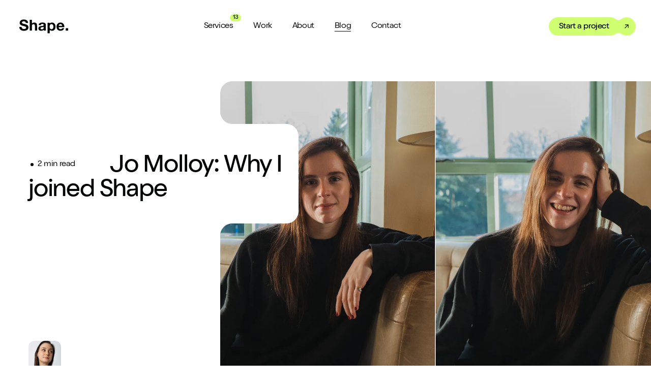

--- FILE ---
content_type: text/html; charset=UTF-8
request_url: https://madebyshape.co.uk/web-design-blog/jo-molloy-why-i-joined-shape/
body_size: 59142
content:
<!doctype html><html
class="no-js" lang="en"><head><meta
charset="utf-8"><meta
http-equiv="x-ua-compatible" content="ie=edge"><meta
name="viewport" content="width=device-width, initial-scale=1, shrink-to-fit=no"><meta
name="cf-2fa-verify" content="9cb044bdd079b2a"><link
rel="preload" href="/dist/fonts/OldschoolGrotesk_W-Light.woff2" as="font" crossorigin><link
rel="preload" href="/dist/fonts/OldschoolGrotesk_W-Regular.woff2" as="font" crossorigin><link
rel="preload" href="/dist/fonts/OldschoolGrotesk_W-Book.woff2" as="font" crossorigin><style>[x-cloak]{display:none}[data-freeform-controls]{display:none !important}</style><link
rel="stylesheet" href="https://madebyshape.co.uk/dist/css/app-95009cbe27.css?v=f6fbff67bf67071c287873c8b10ffc3ef5744718"><link
rel="shortcut icon" href="/dist/images/favicon/favicon.ico"><link
rel="icon" type="image/png" sizes="16x16" href="/dist/images/favicon/favicon-16x16.png"><link
rel="icon" type="image/png" sizes="32x32" href="/dist/images/favicon/favicon-32x32.png"><link
rel="icon" type="image/png" sizes="48x48" href="/dist/images/favicon/favicon-48x48.png"><link
rel="manifest" href="/dist/images/favicon/manifest.json"><meta
name="mobile-web-app-capable" content="yes"><meta
name="theme-color" content="#fff"><meta
name="application-name" content="craftcms-tailwind"><link
rel="apple-touch-icon" sizes="57x57" href="/dist/images/favicon/apple-touch-icon-57x57.png"><link
rel="apple-touch-icon" sizes="60x60" href="/dist/images/favicon/apple-touch-icon-60x60.png"><link
rel="apple-touch-icon" sizes="72x72" href="/dist/images/favicon/apple-touch-icon-72x72.png"><link
rel="apple-touch-icon" sizes="76x76" href="/dist/images/favicon/apple-touch-icon-76x76.png"><link
rel="apple-touch-icon" sizes="114x114" href="/dist/images/favicon/apple-touch-icon-114x114.png"><link
rel="apple-touch-icon" sizes="120x120" href="/dist/images/favicon/apple-touch-icon-120x120.png"><link
rel="apple-touch-icon" sizes="144x144" href="/dist/images/favicon/apple-touch-icon-144x144.png"><link
rel="apple-touch-icon" sizes="152x152" href="/dist/images/favicon/apple-touch-icon-152x152.png"><link
rel="apple-touch-icon" sizes="167x167" href="/dist/images/favicon/apple-touch-icon-167x167.png"><link
rel="apple-touch-icon" sizes="180x180" href="/dist/images/favicon/apple-touch-icon-180x180.png"><link
rel="apple-touch-icon" sizes="1024x1024" href="/dist/images/favicon/apple-touch-icon-1024x1024.png"><meta
name="apple-mobile-web-app-capable" content="yes"><meta
name="apple-mobile-web-app-status-bar-style" content="black-translucent"><meta
name="apple-mobile-web-app-title" content="craftcms-tailwind"><meta
name="msapplication-TileColor" content="#FFF"><meta
name="msapplication-TileImage" content="/dist/images/favicon/mstile-144x144.png"><meta
name="msapplication-config" content="/dist/images/favicon/browserconfig.xml">
<title>Jo Molloy: Why I joined Shape | MadeByShape</title>
<script>window.dataLayer = window.dataLayer || [];
function gtag(){dataLayer.push(arguments)};
gtag('js', new Date());
gtag('config', 'UA-25433005-15', {'send_page_view': true,'anonymize_ip': false,'link_attribution': false,'allow_display_features': false});
gtag('config', 'AW-1011547503', {'send_page_view': true});
</script>
<script>dl = [];
(function(w,d,s,l,i){w[l]=w[l]||[];w[l].push({'gtm.start':
new Date().getTime(),event:'gtm.js'});var f=d.getElementsByTagName(s)[0],
j=d.createElement(s),dl=l!='dataLayer'?'&l='+l:'';j.async=true;j.src=
'//www.googletagmanager.com/gtm.js?id='+i+dl;f.parentNode.insertBefore(j,f);
})(window,document,'script','dl','GTM-WV3N2X');
</script><meta name="generator" content="SEOmatic">
<meta name="keywords" content="molloy, joined, shape">
<meta name="description" content="Via London, Australia and Denmark, I&#039;m happy to be back home and start my exciting new role with the Shape team in Manchester.">
<meta name="referrer" content="no-referrer-when-downgrade">
<meta name="robots" content="all">
<meta content="128076510545259" property="fb:profile_id">
<meta content="en_GB" property="og:locale">
<meta content="MadeByShape" property="og:site_name">
<meta content="website" property="og:type">
<meta content="https://madebyshape.co.uk/web-design-blog/jo-molloy-why-i-joined-shape/" property="og:url">
<meta content="Jo Molloy: Why I joined Shape" property="og:title">
<meta content="Via London, Australia and Denmark, I&#039;m happy to be back home and start my exciting new role with the Shape team in Manchester." property="og:description">
<meta content="https://made-byshape.transforms.svdcdn.com/production/uploads/images/Jo-Molloy_-Why-I-joined-shape.jpg?w=1200&amp;h=630&amp;q=82&amp;auto=format&amp;fit=crop&amp;dm=1709569749&amp;s=cc1960f1a8685c303d0d63abbba63c51" property="og:image">
<meta content="1200" property="og:image:width">
<meta content="630" property="og:image:height">
<meta content="Jo Molloy: Why I joined Shape" property="og:image:alt">
<meta content="https://www.behance.net/madebyshape" property="og:see_also">
<meta content="https://instagram.com/madebyshape" property="og:see_also">
<meta content="https://github.com/madebyshape/" property="og:see_also">
<meta content="https://twitter.com/madebyshape" property="og:see_also">
<meta content="https://www.linkedin.com/company/madebyshape/mycompany/" property="og:see_also">
<meta name="twitter:card" content="summary_large_image">
<meta name="twitter:site" content="@madebyshape">
<meta name="twitter:creator" content="@madebyshape">
<meta name="twitter:title" content="Jo Molloy: Why I joined Shape">
<meta name="twitter:description" content="Via London, Australia and Denmark, I&#039;m happy to be back home and start my exciting new role with the Shape team in Manchester.">
<meta name="twitter:image" content="https://made-byshape.transforms.svdcdn.com/production/uploads/images/Jo-Molloy_-Why-I-joined-shape.jpg?w=800&amp;h=418&amp;q=82&amp;auto=format&amp;fit=crop&amp;dm=1709569749&amp;s=0e77f848afd6c3fa3384af8dee62f742">
<meta name="twitter:image:width" content="800">
<meta name="twitter:image:height" content="418">
<meta name="twitter:image:alt" content="Jo Molloy: Why I joined Shape">
<meta name="google-site-verification" content="ZikbnV1IVlAqjvGIKMS0UAdV3L8g33An2KBDBFej2PE">
<link href="https://madebyshape.co.uk/web-design-blog/jo-molloy-why-i-joined-shape/" rel="canonical">
<link href="https://madebyshape.co.uk/" rel="home">
<link type="text/plain" href="https://madebyshape.co.uk/humans.txt" rel="author">
<link href="https://cdnjs.cloudflare.com/ajax/libs/highlight.js/9.18.1/styles/dracula.min.css" rel="stylesheet">
<script>if ( localStorage.darkMode === undefined ) {

        if ( window.matchMedia && window.matchMedia('(prefers-color-scheme: dark)').matches ) {

            localStorage.darkMode = 'true';
            document.documentElement.classList.add('dark');

        } else {

            localStorage.darkMode = 'false';

        }

    } else {

        if ( localStorage.darkMode === 'true' ) {

            document.documentElement.classList.add('dark');

        } else {

            document.documentElement.classList.remove('dark');

        }

    };</script></head><body
class="bg-white | dark:bg-grayDark-600"
x-data="app()"
x-init="baseInit(), gaEvents()"
><script async src="//www.googletagmanager.com/gtag/js?id=UA-25433005-15"></script>

<noscript><iframe src="//www.googletagmanager.com/ns.html?id=GTM-WV3N2X"
height="0" width="0" style="display:none;visibility:hidden"></iframe></noscript>
<div
class="fixed bottom-0 right-0 my-6 mx-8 z-50 group hidden opacity-0 pointer-events-none transition | md:block"
x-data="{
show: false,
}"
x-on:scroll.window="if (window.scrollY > window.innerHeight / 3) {
show = true
} else {
show = false
}if (window.innerHeight + window.scrollY >= document.body.offsetHeight - 1000) {
show = false
}
document.querySelector('.js-sticky-contact-svg').style.transform = 'rotate(' + (window.scrollY / 10) + 'deg)'
"
x-bind:class="{
'opacity-100 pointer-events-auto': show,
'opacity-0 pointer-events-none': !show,
}"
><a
href="/contact/" class="w-28 h-28 relative bg-primary-600 rounded-full flex items-center justify-center group"><div
class="text-2xl relative top-0.5">
👀</div><div
class="absolute top-0 left-0 w-full h-full p-2.5 animate-spin-slow"><div
class="w-full h-full transition transform | xl:group-hover:rotate-180"><svg
viewBox="0 0 109 110" class="w-full h-full text-gray-600 fill-current  || js-sticky-contact-svg"><circle
cx="106" cy="53" r="1" />
<circle
cx="21" cy="17" r="1" />
<circle
cx="48" cy="105" r="1" />
<path
d="M40.5986 99.4275L38.2827 106.283L37.4928 106.017L39.5853 99.8218L36.1681 98.6675L36.3914 98.0064L40.5986 99.4275Z" />
<path
d="M33.5676 96.3965C34.0582 96.6309 34.4388 96.9416 34.7092 97.3286C34.9769 97.7143 35.1239 98.146 35.15 98.6239C35.1721 99.1032 35.0621 99.5963 34.8199 100.103C34.5855 100.594 34.2722 100.977 33.8798 101.251C33.4835 101.527 33.0506 101.684 32.581 101.72C32.1101 101.76 31.6458 101.67 31.1878 101.452C30.7053 101.221 30.3371 100.92 30.0832 100.547C29.8292 100.175 29.6921 99.7645 29.6719 99.3163C29.6517 98.868 29.7509 98.4149 29.9697 97.957C29.9957 97.9025 30.031 97.8356 30.0755 97.7565C30.1173 97.676 30.1488 97.6207 30.1698 97.5906L34.2177 99.5243C34.4352 98.9989 34.4621 98.5045 34.2984 98.0413C34.1347 97.5781 33.798 97.2247 33.2882 96.9812C32.9066 96.7989 32.5338 96.7313 32.1699 96.7784C31.8046 96.8282 31.5087 96.9815 31.2823 97.2382L30.5668 96.8964C30.794 96.6099 31.0692 96.3982 31.3924 96.2613C31.7116 96.1259 32.0585 96.069 32.4331 96.0906C32.8051 96.1109 33.1832 96.2129 33.5676 96.3965ZM31.451 100.869C31.928 101.097 32.3929 101.14 32.8457 100.998C33.2958 100.855 33.6612 100.552 33.9421 100.091L30.5607 98.4754C30.4164 98.7914 30.3578 99.1033 30.385 99.4108C30.4108 99.7212 30.5152 100.004 30.6982 100.258C30.8784 100.512 31.1293 100.716 31.451 100.869Z" />
<path
d="M28.6611 93.6839C29.1187 93.9664 29.3859 94.2983 29.4629 94.6796C29.5374 95.0593 29.4103 95.5152 29.0818 96.0472L27.57 98.4955L28.4876 99.0621L28.1472 99.6135L27.6383 99.2992C27.4763 99.1992 27.3414 99.1532 27.2336 99.1611C27.1215 99.1701 27.0127 99.2342 26.907 99.3536C26.8513 99.4151 26.7798 99.5022 26.6923 99.6151C26.6033 99.7305 26.5139 99.8494 26.4243 99.9715C26.3321 100.092 26.2585 100.194 26.2036 100.277L25.7486 99.9963L26.5819 98.6469L25.271 97.8375L25.6114 97.2861L26.9223 98.0955L28.4031 95.6974C28.6285 95.3324 28.7287 95.0321 28.7037 94.7966C28.6746 94.562 28.5032 94.3479 28.1896 94.1543C28.002 94.0385 27.7998 93.9491 27.583 93.8862L27.9115 93.3542C27.9977 93.3755 28.114 93.4171 28.2604 93.4791C28.4042 93.5395 28.5378 93.6077 28.6611 93.6839Z" />
<path
d="M21.6503 97.6203L23.7273 95.8136L24.2486 96.1984L22.3357 98.1262L21.6503 97.6203Z" />
<path
d="M22.7604 88.8838C23.2525 89.3214 23.5483 89.7866 23.6478 90.2793C23.7451 90.77 23.6528 91.2398 23.371 91.6885L22.775 91.1586C22.9426 90.8791 22.9959 90.5829 22.9347 90.2698C22.8693 89.9569 22.6673 89.65 22.3287 89.3488C22.0442 89.0959 21.763 88.953 21.4851 88.9201C21.2028 88.8874 20.9744 88.9693 20.7998 89.1657C20.6713 89.3101 20.5985 89.4556 20.5814 89.6021C20.5623 89.7509 20.6036 89.925 20.7051 90.1245C20.8044 90.3219 20.972 90.5699 21.2077 90.8685C21.6311 91.4107 21.8697 91.8675 21.9236 92.2388C21.9754 92.6124 21.8548 92.9639 21.5617 93.2935C21.363 93.517 21.1296 93.6591 20.8614 93.7197C20.5912 93.7826 20.3078 93.7672 20.0113 93.6733C19.7125 93.5774 19.422 93.404 19.1399 93.1531C18.6929 92.7556 18.4318 92.3355 18.3566 91.8927C18.2772 91.4501 18.3833 91.0149 18.6749 90.5869L19.2539 91.1018C19.0825 91.3901 19.0192 91.6612 19.0641 91.9154C19.1047 92.1698 19.2661 92.4224 19.5483 92.6734C19.8146 92.9102 20.0749 93.0426 20.329 93.0705C20.5831 93.0984 20.7955 93.0164 20.9661 92.8245C21.1368 92.6326 21.1983 92.4225 21.1507 92.1942C21.0988 91.9662 20.933 91.6753 20.6533 91.3215C20.3205 90.9002 20.0864 90.5384 19.951 90.2361C19.8136 89.936 19.7677 89.6648 19.8134 89.4225C19.8549 89.1804 19.985 88.9363 20.2038 88.6903C20.4005 88.469 20.6426 88.3286 20.9301 88.269C21.2176 88.2093 21.5217 88.2311 21.8423 88.3342C22.1586 88.4377 22.4646 88.6208 22.7604 88.8838Z" />
<path
d="M16.7932 82.4236C17.1273 82.845 17.2656 83.248 17.2082 83.6327C17.149 84.0151 16.8743 84.4005 16.3843 84.789L14.1295 86.5764L14.7994 87.4216L14.2916 87.8241L13.9201 87.3554C13.8018 87.2062 13.6907 87.117 13.5865 87.0878C13.4782 87.0581 13.354 87.0813 13.214 87.1576C13.1407 87.1965 13.0437 87.2541 12.9231 87.3304C12.8001 87.4087 12.6756 87.49 12.5497 87.5743C12.422 87.6563 12.3181 87.7271 12.2381 87.7867L11.906 87.3677L13.1488 86.3824L12.1917 85.1751L12.6995 84.7726L13.6566 85.9799L15.8652 84.229C16.2014 83.9625 16.3978 83.7143 16.4545 83.4843C16.5069 83.2538 16.4187 82.9942 16.1897 82.7054C16.0527 82.5326 15.893 82.3797 15.7106 82.2468L16.2006 81.8583C16.2744 81.9077 16.3696 81.9865 16.4861 82.0946C16.6008 82.2003 16.7032 82.3099 16.7932 82.4236Z" />
<path
d="M14.7335 79.1619C15.0564 79.669 15.1898 80.157 15.1338 80.626C15.0737 81.094 14.8359 81.4602 14.4206 81.7247C14.0026 81.9907 13.592 82.0516 13.1886 81.9074C12.781 81.7622 12.3662 81.4031 11.9442 80.8302C11.6974 80.4932 11.4764 80.2023 11.2813 79.9577C11.0836 79.7147 10.928 79.5434 10.8144 79.4438L10.7991 79.4535C10.399 79.7082 10.1569 80.0057 10.0726 80.3458C9.98833 80.6859 10.0671 81.0459 10.3088 81.4255C10.5246 81.7645 10.7833 81.9937 11.085 82.1132C11.3825 82.2317 11.6857 82.2411 11.9945 82.1411L12.4252 82.8177C12.0983 82.9399 11.7723 82.9791 11.4473 82.9354C11.1206 82.8891 10.8134 82.7695 10.5259 82.5765C10.2367 82.3811 9.98664 82.1177 9.77574 81.7864C9.40098 81.1977 9.27101 80.6448 9.38583 80.1277C9.49647 79.6096 9.8372 79.1689 10.408 78.8054L13.1831 77.0387L13.4922 77.5242C13.3918 77.5916 13.2919 77.6624 13.1923 77.7366C13.0901 77.8124 13.0125 77.8761 12.9595 77.9278C12.8851 77.9966 12.8625 78.0539 12.8917 78.0998C12.9063 78.1227 12.9261 78.137 12.9512 78.1425C12.9762 78.1481 13.0247 78.1512 13.0968 78.1519C13.4151 78.1569 13.7146 78.242 13.9952 78.4072C14.2733 78.5739 14.5194 78.8255 14.7335 79.1619ZM13.9919 81.0682C14.2595 80.8979 14.4064 80.6647 14.4328 80.3686C14.4575 80.0699 14.3653 79.7562 14.156 79.4275C13.9921 79.1701 13.787 78.9605 13.5407 78.7986C13.2918 78.6383 12.9771 78.5826 12.5964 78.6316C12.4141 78.6546 12.2187 78.702 12.0102 78.7739C11.7991 78.8473 11.5738 78.9603 11.3343 79.1128L11.3228 79.1201C11.4373 79.2156 11.5885 79.3771 11.7764 79.6049C11.9644 79.8326 12.1859 80.1159 12.4411 80.4548C12.7322 80.8389 12.9995 81.0788 13.243 81.1744C13.4849 81.2675 13.7345 81.2321 13.9919 81.0682Z" />
<path
d="M12.6463 75.8064L5.9502 79.2231L5.60213 78.541L12.2982 75.1242L12.6463 75.8064Z" />
<path
d="M11.1814 72.6876L4.20264 75.4819L3.91798 74.771L8.40225 72.9755L5.04521 71.5033L4.66791 70.561L8.05358 72.0803L9.50718 68.5062L9.90975 69.5116L8.50321 72.9351L10.8968 71.9766L11.1814 72.6876Z" />
<path
d="M8.34495 63.4491L3.48926 66.1426L3.34062 65.3176L7.34068 63.165L2.86579 62.682L2.72117 61.8793L6.74248 59.8702L2.24634 59.2437L2.10976 58.4856L7.60097 59.3196L7.74559 60.1223L3.70805 62.1435L8.19632 62.6241L8.34495 63.4491Z" />
<path
d="M7.60888 55.2015C7.6316 55.7447 7.53534 56.2265 7.3201 56.6467C7.10474 57.0639 6.79209 57.3959 6.38215 57.6429C5.96906 57.8869 5.48182 58.0207 4.92043 58.0441C4.37714 58.0669 3.89232 57.9692 3.46596 57.7512C3.03645 57.5303 2.69546 57.2211 2.443 56.8235C2.18751 56.426 2.04917 55.9737 2.02796 55.4666C2.00562 54.9324 2.09949 54.4659 2.30957 54.067C2.51966 53.6682 2.81798 53.3549 3.20453 53.1271C3.59108 52.8993 4.03789 52.7748 4.54496 52.7536C4.60532 52.751 4.6809 52.7509 4.7717 52.7531C4.86238 52.7524 4.92595 52.7543 4.96242 52.7588L5.14988 57.2409C5.71605 57.187 6.16542 56.9792 6.498 56.6176C6.83058 56.256 6.98507 55.7929 6.96146 55.2285C6.94379 54.806 6.82892 54.4449 6.61684 54.1454C6.40174 53.846 6.12774 53.6564 5.79484 53.5766L5.7617 52.7843C6.12126 52.8509 6.43719 52.9949 6.7095 53.2163C6.97866 53.4349 7.19143 53.7147 7.34781 54.0559C7.50406 54.394 7.59108 54.7759 7.60888 55.2015ZM2.66575 55.4263C2.68784 55.9545 2.86762 56.3854 3.20509 56.719C3.54243 57.0496 3.98087 57.2308 4.52038 57.2627L4.36379 53.5185C4.01695 53.5391 3.714 53.6334 3.45496 53.8014C3.1929 53.9696 2.99216 54.1942 2.85274 54.4752C2.71318 54.7531 2.65086 55.0702 2.66575 55.4263Z" />
<path
d="M7.90471 48.8323C7.8677 49.2596 7.76015 49.6263 7.58204 49.9323C7.40092 50.238 7.16391 50.4889 6.87101 50.6849C6.76741 50.7608 6.71365 50.8213 6.70974 50.8665C6.70427 50.9297 6.76984 50.9778 6.90646 51.0109C7.00172 51.0312 7.11217 51.0514 7.23779 51.0714C7.36066 51.0881 7.46109 51.1013 7.53908 51.1111L7.48944 51.6845L0 51.0359L0.0660682 50.273L2.88307 50.5169C2.97938 50.5252 3.03001 50.5008 3.03496 50.4436C3.03757 50.4135 3.0195 50.3771 2.98075 50.3343C2.74867 50.108 2.57422 49.8291 2.45738 49.4976C2.3378 49.1628 2.2956 48.7923 2.33078 48.386C2.37613 47.8623 2.53691 47.4062 2.81313 47.0178C3.08633 46.629 3.44364 46.3371 3.88506 46.1418C4.32372 45.9433 4.81242 45.8673 5.35114 45.914C5.88986 45.9606 6.3596 46.1211 6.76036 46.3953C7.15836 46.6663 7.46029 47.0139 7.66614 47.438C7.86897 47.8619 7.9485 48.3266 7.90471 48.8323ZM7.23015 48.9012C7.26403 48.5099 7.20371 48.156 7.0492 47.8394C6.89494 47.5198 6.66573 47.2604 6.36157 47.0612C6.0574 46.8621 5.69766 46.7445 5.28233 46.7085C4.867 46.6726 4.4924 46.7265 4.15853 46.8705C3.82465 47.0144 3.55427 47.2305 3.34737 47.5188C3.14073 47.8042 3.02047 48.1425 2.98658 48.5337C2.9527 48.925 3.01289 49.2804 3.16714 49.6C3.32166 49.9166 3.551 50.1745 3.85516 50.3737C4.15632 50.5726 4.51606 50.6901 4.9344 50.7264C5.34973 50.7623 5.72433 50.7084 6.0582 50.5644C6.39208 50.4205 6.66233 50.2059 6.86897 49.9206C7.07587 49.6322 7.19627 49.2924 7.23015 48.9012Z" />
<path
d="M8.80919 43.6506C8.6743 44.2952 8.41786 44.7832 8.03988 45.1145C7.66252 45.443 7.2091 45.5965 6.67963 45.5752L6.84298 44.7946C7.16878 44.8011 7.45229 44.6999 7.6935 44.4911C7.93238 44.2788 8.09823 43.9509 8.19104 43.5073C8.26901 43.1348 8.25315 42.8197 8.14346 42.5622C8.03144 42.3011 7.84681 42.1437 7.58956 42.0898C7.40033 42.0502 7.23791 42.0595 7.10231 42.1175C6.96375 42.1749 6.83321 42.2973 6.71068 42.4846C6.58877 42.669 6.45692 42.9377 6.31515 43.2907C6.05531 43.9276 5.77773 44.3618 5.4824 44.5932C5.18411 44.824 4.81912 44.8942 4.38742 44.8039C4.09469 44.7426 3.85533 44.6107 3.66932 44.4082C3.48035 44.2051 3.35285 43.9516 3.28683 43.6477C3.22143 43.3408 3.2274 43.0025 3.30475 42.6329C3.42726 42.0475 3.66191 41.612 4.00867 41.3266C4.35309 41.0376 4.78344 40.9131 5.29972 40.9533L5.141 41.7117C4.80571 41.7063 4.53898 41.7863 4.34081 41.9516C4.14031 42.1134 4.00138 42.379 3.92403 42.7486C3.85102 43.0975 3.8656 43.3892 3.96779 43.6235C4.06998 43.8578 4.24674 44.0013 4.49807 44.0539C4.7494 44.1065 4.96226 44.0554 5.13663 43.9005C5.30867 43.7421 5.47861 43.4536 5.64645 43.035C5.8464 42.5367 6.04384 42.1537 6.23877 41.8859C6.43075 41.6174 6.64322 41.4427 6.87619 41.3619C7.10682 41.2774 7.38328 41.2689 7.70558 41.3364C7.99535 41.397 8.2376 41.5372 8.43235 41.757C8.62709 41.9767 8.75943 42.2513 8.82938 42.5808C8.89698 42.9066 8.89025 43.2632 8.80919 43.6506Z" />
<path
d="M3.62834 38.2026C3.58056 38.3585 3.49308 38.4739 3.36591 38.5487C3.23674 38.6197 3.0985 38.6326 2.95119 38.5875C2.80388 38.5424 2.69805 38.4547 2.6337 38.3244C2.56735 38.1903 2.55806 38.0453 2.60585 37.8893C2.65363 37.7334 2.7421 37.6199 2.87128 37.5489C2.99845 37.4741 3.13569 37.4592 3.28299 37.5044C3.4303 37.5495 3.53713 37.6391 3.60348 37.7732C3.66783 37.9035 3.67612 38.0466 3.62834 38.2026ZM9.50882 40.4021L4.48302 38.8625L4.70732 38.1303L9.73313 39.6698L9.50882 40.4021Z" />
<path
d="M11.4467 35.2605C11.2472 35.7599 10.9664 36.0803 10.6041 36.2219C10.2429 36.3606 9.77193 36.3141 9.19121 36.0821L6.51903 35.015L6.11905 36.0165L5.51729 35.7762L5.73912 35.2207C5.80971 35.044 5.83179 34.9032 5.80537 34.7983C5.77726 34.6895 5.6953 34.5933 5.5595 34.5098C5.48936 34.4655 5.39116 34.41 5.26491 34.3433C5.13585 34.2755 5.00342 34.208 4.86763 34.1408C4.73296 34.0707 4.6199 34.0158 4.52844 33.976L4.72675 33.4795L6.1996 34.0677L6.771 32.6369L7.37276 32.8772L6.80137 34.308L9.41884 35.3533C9.81721 35.5124 10.1303 35.5594 10.358 35.4942C10.584 35.425 10.7654 35.2194 10.902 34.8771C10.9838 34.6723 11.037 34.4577 11.0616 34.2333L11.6423 34.4652C11.6362 34.5539 11.6152 34.6756 11.5794 34.8304C11.5447 34.9825 11.5004 35.1258 11.4467 35.2605Z" />
<path
d="M13.5768 31.2315C13.3221 31.7119 12.9958 32.0791 12.5979 32.3332C12.2014 32.5845 11.7638 32.7133 11.2853 32.7195C10.8055 32.7215 10.3174 32.591 9.82096 32.3278C9.34054 32.0731 8.97135 31.7441 8.71339 31.3406C8.45417 30.9331 8.31598 30.494 8.29882 30.0233C8.27898 29.5512 8.38792 29.091 8.62563 28.6426C8.87607 28.1701 9.19264 27.8148 9.57535 27.5767C9.95805 27.3385 10.3737 27.2186 10.8224 27.2172C11.2711 27.2157 11.7197 27.3338 12.1681 27.5715C12.2214 27.5998 12.2867 27.6379 12.364 27.6856C12.4426 27.7308 12.4966 27.7645 12.5258 27.7868L10.4246 31.7503C10.9405 31.9896 11.4333 32.0372 11.903 31.8929C12.3726 31.7487 12.7397 31.4271 13.0043 30.928C13.2024 30.5543 13.2856 30.1846 13.2537 29.819C13.2192 29.452 13.0784 29.15 12.8314 28.913L13.2028 28.2124C13.4795 28.4514 13.6795 28.7352 13.8028 29.0639C13.9248 29.3884 13.9672 29.7374 13.9299 30.1108C13.894 30.4816 13.7763 30.8551 13.5768 31.2315ZM9.19649 28.9298C8.94888 29.3969 8.8865 29.8596 9.00937 30.3179C9.13365 30.7736 9.4206 31.1514 9.87022 31.4513L11.6255 28.1404C11.3157 27.983 11.0066 27.9114 10.6981 27.9257C10.387 27.9386 10.1003 28.0311 9.83813 28.2032C9.57733 28.3727 9.36345 28.6149 9.19649 28.9298Z" />
<path
d="M16.4764 26.6849C16.1028 27.2272 15.6777 27.5781 15.201 27.7376C14.726 27.8946 14.2484 27.8609 13.7684 27.6366L14.2208 26.9798C14.5188 27.1117 14.8193 27.128 15.1225 27.0288C15.4249 26.9253 15.7046 26.687 15.9617 26.3138C16.1776 26.0003 16.2848 25.7037 16.2832 25.4238C16.2808 25.1397 16.1714 24.9231 15.955 24.774C15.7958 24.6643 15.6424 24.61 15.4949 24.6111C15.345 24.6105 15.1773 24.6729 14.9918 24.7983C14.8081 24.9212 14.5827 25.118 14.3154 25.3888C13.8295 25.8757 13.4057 26.1688 13.0439 26.2681C12.6796 26.3656 12.3158 26.2892 11.9526 26.039C11.7063 25.8694 11.5365 25.6552 11.4433 25.3965C11.3475 25.1361 11.328 24.853 11.3846 24.5472C11.4429 24.2389 11.5792 23.9293 11.7934 23.6183C12.1327 23.1257 12.5175 22.8149 12.9476 22.6857C13.377 22.5523 13.822 22.6039 14.2826 22.8405L13.843 23.4786C13.5359 23.344 13.259 23.3147 13.0123 23.3905C12.7649 23.4622 12.534 23.6535 12.3198 23.9644C12.1176 24.258 12.0183 24.5326 12.0219 24.7882C12.0256 25.0438 12.1331 25.2445 12.3446 25.3902C12.556 25.5358 12.7721 25.571 12.9928 25.4956C13.2127 25.416 13.481 25.2156 13.7976 24.8944C14.1746 24.5122 14.5048 24.2353 14.7881 24.0636C15.0689 23.8903 15.3324 23.8113 15.5785 23.8268C15.8239 23.8381 16.0821 23.9371 16.3533 24.1239C16.5971 24.2919 16.7663 24.5149 16.861 24.7928C16.9556 25.0708 16.9715 25.3752 16.9086 25.7061C16.845 26.0327 16.7009 26.359 16.4764 26.6849Z" />
<path
d="M28.8876 14.5697L25.0547 8.43164L25.7619 7.99002L29.2252 13.5362L32.2846 11.6257L32.6543 12.2176L28.8876 14.5697Z" />
<path
d="M35.6898 11.0551C35.1974 11.2859 34.7159 11.3831 34.2452 11.3469C33.7772 11.3093 33.3501 11.1492 32.9641 10.8664C32.5794 10.5796 32.2679 10.1818 32.0294 9.67305C31.7986 9.18069 31.7015 8.69578 31.7379 8.2183C31.7758 7.7368 31.9294 7.30284 32.1986 6.91641C32.4666 6.52724 32.8304 6.22496 33.2899 6.00958C33.7741 5.78265 34.2407 5.68908 34.6897 5.72884C35.1387 5.76861 35.5429 5.92278 35.9023 6.19137C36.2617 6.45995 36.5492 6.82402 36.7645 7.28355C36.7902 7.33826 36.8195 7.40792 36.8525 7.49255C36.8882 7.57589 36.911 7.63526 36.9209 7.67064L32.859 9.57449C33.1273 10.0759 33.4925 10.4102 33.9545 10.5773C34.4165 10.7444 34.9033 10.7081 35.4148 10.4684C35.7977 10.2889 36.0864 10.0435 36.2808 9.73221C36.4739 9.41817 36.543 9.09221 36.488 8.75431L37.2061 8.41777C37.2835 8.77516 37.2727 9.1222 37.1736 9.45889C37.076 9.79156 36.9 10.0959 36.6457 10.3719C36.3941 10.6466 36.0755 10.8744 35.6898 11.0551ZM33.5734 6.58233C33.0947 6.80669 32.7667 7.13893 32.5893 7.57905C32.4146 8.01788 32.4168 8.49228 32.5958 9.00225L35.9889 7.41186C35.836 7.09986 35.6321 6.85684 35.377 6.6828C35.1207 6.50602 34.836 6.40758 34.523 6.38748C34.2127 6.3661 33.8962 6.43105 33.5734 6.58233Z" />
<path
d="M40.8983 8.9815C40.3897 9.15614 39.9636 9.15235 39.62 8.97012C39.2792 8.78691 39.0072 8.3996 38.8041 7.80818L37.8696 5.08678L36.8496 5.43705L36.6391 4.8242L37.2048 4.62993C37.3848 4.56812 37.506 4.49299 37.5682 4.40454C37.6323 4.31224 37.6517 4.1874 37.6264 4.03C37.6142 3.94795 37.5922 3.83733 37.5604 3.69814C37.5276 3.5561 37.4924 3.41168 37.4547 3.2649C37.42 3.11714 37.3878 2.99563 37.3583 2.90036L37.864 2.7267L38.3791 4.22668L39.8362 3.72629L40.0467 4.33914L38.5896 4.83953L39.505 7.50521C39.6443 7.91092 39.8129 8.1788 40.0109 8.30885C40.2108 8.43505 40.485 8.43831 40.8335 8.31861C41.0421 8.24698 41.2394 8.14728 41.4255 8.01949L41.6286 8.61092C41.5575 8.6641 41.4515 8.72763 41.3108 8.80151C41.1729 8.8744 41.0354 8.9344 40.8983 8.9815Z" />
<path
d="M42.2998 1.06413L42.3798 3.81581L41.7516 3.97492L41.474 1.27331L42.2998 1.06413Z" />
<path
d="M48.3517 7.46206C47.7013 7.56511 47.154 7.49889 46.7099 7.26339C46.2688 7.02742 45.9641 6.6582 45.7958 6.15573L46.5835 6.03094C46.6932 6.33776 46.8886 6.56679 47.1695 6.71803C47.4529 6.86583 47.8183 6.90427 48.2659 6.83336C48.6418 6.7738 48.9306 6.64699 49.1323 6.45293C49.3366 6.25542 49.4181 6.02687 49.377 5.76729C49.3467 5.57633 49.2804 5.4278 49.1779 5.32169C49.075 5.2126 48.9142 5.13408 48.6956 5.08613C48.4799 5.03772 48.1819 5.01 47.8015 5.00297C47.1138 4.98653 46.6093 4.88141 46.2881 4.68763C45.9663 4.49086 45.7709 4.17466 45.7019 3.73905C45.6551 3.44366 45.6933 3.17305 45.8165 2.92721C45.9392 2.67838 46.1308 2.46909 46.3914 2.29934C46.655 2.12912 46.9733 2.01447 47.3462 1.95538C47.937 1.86178 48.4274 1.92631 48.8175 2.14896C49.2101 2.36815 49.4794 2.72615 49.6254 3.22298L48.86 3.34423C48.7459 3.02893 48.5763 2.80806 48.3513 2.68159C48.1289 2.55167 47.8312 2.51626 47.4582 2.57534C47.1062 2.63112 46.8388 2.74842 46.656 2.92724C46.4733 3.10605 46.4021 3.32227 46.4423 3.57588C46.4824 3.82949 46.6059 4.01027 46.8126 4.11821C47.0219 4.22269 47.3519 4.27898 47.8028 4.28707C48.3396 4.29684 48.7678 4.34522 49.0875 4.43222C49.4066 4.51623 49.6454 4.65273 49.8038 4.84174C49.9647 5.02728 50.071 5.28267 50.1225 5.60789C50.1688 5.90029 50.1239 6.17656 49.9877 6.4367C49.8515 6.69684 49.6419 6.91816 49.3588 7.10064C49.0783 7.27966 48.7426 7.40014 48.3517 7.46206Z" />
<path
d="M57.1309 6.94455C56.5932 6.93566 56.1939 6.78705 55.9328 6.49873C55.6747 6.21046 55.5508 5.75371 55.5612 5.12847L55.6087 2.25147L54.5304 2.23364L54.5412 1.58575L55.1392 1.59564C55.3295 1.59879 55.469 1.56937 55.5576 1.50739C55.6493 1.44244 55.7101 1.33165 55.7398 1.17504C55.7563 1.09374 55.7732 0.982229 55.7907 0.840516C55.8082 0.695784 55.8242 0.548006 55.8388 0.397182C55.8564 0.246408 55.8676 0.121209 55.8722 0.0215833L56.4068 0.0304265L56.3806 1.61617L57.9211 1.64165L57.9103 2.28954L56.3699 2.26406L56.3233 5.08216C56.3162 5.51107 56.3836 5.82035 56.5255 6.01002C56.6704 6.19672 56.9272 6.29311 57.2957 6.29921C57.5161 6.30286 57.7356 6.27627 57.9541 6.21946L57.9438 6.8447C57.8587 6.87048 57.7375 6.89416 57.58 6.91573C57.4256 6.93734 57.2759 6.94695 57.1309 6.94455Z" />
<path
d="M60.9595 7.41964C60.3627 7.34773 59.9007 7.14145 59.5735 6.80081C59.2498 6.45752 59.1174 6.04145 59.1763 5.55258C59.2355 5.06071 59.4488 4.70455 59.8162 4.48409C60.1869 4.261 60.7275 4.16792 61.4381 4.20486C61.8553 4.22773 62.2203 4.24128 62.5332 4.24551C62.8464 4.24675 63.0776 4.23504 63.2266 4.2104L63.2288 4.1924C63.2855 3.72153 63.2091 3.34567 62.9995 3.06483C62.7899 2.78399 62.4617 2.61665 62.0148 2.5628C61.6159 2.51474 61.2746 2.56946 60.9909 2.72697C60.7106 2.88184 60.5111 3.11036 60.3926 3.41252L59.5963 3.31658C59.7091 2.98634 59.8855 2.7094 60.1254 2.48577C60.3683 2.26249 60.6556 2.10084 60.9871 2.00083C61.3217 1.90117 61.6839 1.87483 62.0738 1.92181C62.7666 2.00528 63.2765 2.25537 63.6036 2.67208C63.9341 3.08616 64.0588 3.6291 63.9779 4.30092L63.5843 7.56704L63.013 7.4982C63.0245 7.37787 63.0331 7.25568 63.0389 7.13163C63.0451 7.00458 63.045 6.90416 63.0387 6.83037C63.0326 6.72923 63.0026 6.67541 62.9486 6.6689C62.9216 6.66565 62.898 6.67194 62.8779 6.68776C62.8577 6.70359 62.8245 6.73915 62.7783 6.79443C62.5726 7.0374 62.3169 7.21502 62.0112 7.32729C61.706 7.43656 61.3554 7.46734 60.9595 7.41964ZM59.9556 5.63736C59.9177 5.95227 60.0048 6.2138 60.2171 6.42194C60.4323 6.63044 60.7334 6.75799 61.1203 6.80461C61.4232 6.84111 61.7154 6.81546 61.9968 6.72765C62.2785 6.63684 62.5211 6.42875 62.7247 6.10335C62.8225 5.94779 62.9098 5.76661 62.9864 5.55981C63.0634 5.35002 63.1189 5.10415 63.1529 4.82223L63.1545 4.80873C63.0081 4.83674 62.7873 4.85121 62.492 4.85215C62.1968 4.85308 61.8372 4.84475 61.4134 4.82715C60.9318 4.80868 60.5768 4.86328 60.3484 4.99094C60.1231 5.11897 59.9921 5.33444 59.9556 5.63736Z" />
<path
d="M64.877 7.93348L66.481 0.589111L67.2291 0.752501L65.6252 8.09687L64.877 7.93348Z" />
<path
d="M68.2175 8.7784L70.4819 1.61011L71.2122 1.84079L69.7571 6.44681L73.0242 4.78447L73.992 5.09022L70.6704 6.74483L72.5124 10.1352L71.4797 9.80895L69.7244 6.55052L68.9477 9.00908L68.2175 8.7784Z" />
<path
d="M78.6306 13.4445C78.2542 13.2387 77.9618 12.9928 77.7533 12.7066C77.5462 12.4178 77.4119 12.0999 77.3502 11.753C77.3224 11.6276 77.2886 11.554 77.2488 11.5323C77.1932 11.5018 77.1227 11.5425 77.0375 11.6543C76.9805 11.7333 76.9176 11.8263 76.8488 11.9333C76.7841 12.0391 76.7316 12.1257 76.6913 12.1932L76.1863 11.9171L79.7925 5.32104L80.4644 5.6884L79.108 8.16937C79.0617 8.25419 79.0636 8.31037 79.114 8.3379C79.1405 8.35239 79.1811 8.3505 79.2359 8.33223C79.5364 8.21077 79.8619 8.16323 80.2125 8.18961C80.5671 8.21479 80.9233 8.32519 81.2811 8.52083C81.7423 8.77298 82.0952 9.10362 82.3398 9.51275C82.5858 9.91923 82.7094 10.3638 82.7106 10.8465C82.7159 11.3279 82.5889 11.8059 82.3295 12.2804C82.0701 12.7548 81.7343 13.1204 81.322 13.377C80.9138 13.6324 80.4742 13.769 80.003 13.7869C79.5334 13.8021 79.0759 13.688 78.6306 13.4445ZM78.8388 12.7992C79.1834 12.9876 79.5317 13.0747 79.8837 13.0606C80.2383 13.0479 80.568 12.9424 80.8727 12.744C81.1774 12.5456 81.4297 12.2636 81.6297 11.8978C81.8297 11.532 81.931 11.1673 81.9335 10.8038C81.936 10.4402 81.8469 10.1057 81.6661 9.80032C81.488 9.49637 81.2267 9.2502 80.8821 9.06181C80.5375 8.87343 80.1879 8.78557 79.8332 8.79824C79.4812 8.81237 79.1529 8.91861 78.8482 9.11698C78.5449 9.31269 78.2926 9.59476 78.0912 9.9632C77.8912 10.329 77.7899 10.6937 77.7874 11.0572C77.7849 11.4208 77.8727 11.7545 78.0508 12.0585C78.2316 12.3639 78.4942 12.6108 78.8388 12.7992Z" />
<path
d="M81.6207 15.1569L84.6581 10.867L85.1204 11.1943C85.088 11.2453 85.0449 11.3166 84.9912 11.4082C84.9399 11.5014 84.8966 11.5836 84.861 11.6547C84.798 11.7803 84.7924 11.8615 84.8441 11.8981C84.8836 11.9261 84.9512 11.9221 85.0469 11.8862C85.2972 11.7784 85.5514 11.7382 85.8097 11.7656C86.0696 11.7905 86.3093 11.8806 86.5288 12.036C86.8838 12.2874 87.0807 12.6026 87.1195 12.9817C87.1601 13.3583 87.0363 13.7501 86.7483 14.1569C86.7169 14.2012 86.6812 14.2463 86.6414 14.2922L86.0608 13.8811C86.0772 13.8631 86.0924 13.8442 86.1064 13.8245C86.1245 13.8041 86.1406 13.784 86.1546 13.7643C86.3281 13.5244 86.4084 13.2907 86.3956 13.0632C86.3869 12.835 86.2765 12.6458 86.0645 12.4957C85.675 12.2199 85.2283 12.2312 84.7246 12.5297C84.5438 12.6386 84.3611 12.7868 84.1765 12.9744C83.9918 13.162 83.8105 13.3816 83.6324 13.633L82.242 15.5968L81.6207 15.1569Z" />
<path
d="M86.4463 19.1781C85.9958 18.7801 85.7326 18.348 85.6567 17.8818C85.585 17.4154 85.7122 16.9977 86.0382 16.6287C86.3662 16.2574 86.744 16.0853 87.1716 16.1123C87.6034 16.1391 88.1013 16.3694 88.6653 16.8032C88.9958 17.0589 89.2886 17.2772 89.5438 17.4583C89.8009 17.6372 89.9979 17.7587 90.1345 17.8231L90.1465 17.8095C90.4606 17.454 90.611 17.1012 90.5979 16.7511C90.5848 16.4009 90.4096 16.0768 90.0722 15.7788C89.7711 15.5128 89.4591 15.3641 89.1361 15.3327C88.8174 15.301 88.5235 15.3759 88.2544 15.5574L87.6533 15.0264C87.9337 14.8185 88.2361 14.6907 88.5606 14.6428C88.8873 14.5969 89.2155 14.6269 89.5452 14.7327C89.8772 14.8406 90.1904 15.0245 90.4847 15.2846C91.0077 15.7466 91.2855 16.242 91.3182 16.7707C91.3552 17.2992 91.1497 17.817 90.7017 18.3241L88.5236 20.7895L88.0923 20.4085C88.17 20.3159 88.2465 20.2202 88.3217 20.1214C88.3989 20.0203 88.4559 19.9376 88.4925 19.8733C88.545 19.7866 88.5508 19.7252 88.51 19.6892C88.4897 19.6712 88.4667 19.663 88.4411 19.6646C88.4155 19.6662 88.368 19.6766 88.2986 19.6959C87.9913 19.7791 87.6799 19.7802 87.3646 19.6991C87.0513 19.6158 86.7452 19.4421 86.4463 19.1781ZM86.6317 17.1409C86.4217 17.3786 86.3449 17.6434 86.4015 17.9353C86.4604 18.2291 86.6358 18.505 86.9279 18.763C87.1565 18.9651 87.4116 19.1098 87.6931 19.1972C87.9766 19.2824 88.2945 19.2488 88.6467 19.0965C88.8156 19.024 88.9903 18.9244 89.1708 18.7976C89.3533 18.6686 89.5385 18.4977 89.7265 18.2849L89.7355 18.2747C89.5991 18.2147 89.4091 18.1012 89.1655 17.9344C88.9219 17.7675 88.6306 17.5566 88.2917 17.3015C87.9057 17.0129 87.5825 16.8563 87.322 16.8318C87.0638 16.8092 86.8337 16.9123 86.6317 17.1409Z" />
<path
d="M89.318 21.7321L93.2444 18.2374L93.627 18.6673C93.559 18.7318 93.4796 18.8107 93.3886 18.9038C93.2976 18.9969 93.2269 19.072 93.1765 19.129C93.1123 19.2023 93.0737 19.2588 93.0607 19.2987C93.0499 19.3366 93.0576 19.3702 93.0837 19.3996C93.1038 19.4221 93.1244 19.4362 93.1454 19.4417C93.1708 19.4474 93.2179 19.4459 93.2869 19.4371C93.6384 19.3912 93.9734 19.4246 94.2921 19.5373C94.613 19.648 94.9111 19.8579 95.1862 20.167C95.612 20.6454 95.798 21.1452 95.7441 21.6662C95.6903 22.1873 95.3937 22.6879 94.8544 23.1679L92.4782 25.2828L91.9721 24.7141L94.3076 22.6354C94.698 22.2879 94.9177 21.9327 94.9666 21.5697C95.0198 21.2069 94.9058 20.8675 94.6247 20.5516C94.219 20.0958 93.7316 19.9027 93.1627 19.9723C92.6111 20.0386 92.0115 20.36 91.3638 20.9364L89.8271 22.3041L89.318 21.7321Z" />
<path
d="M94.2247 28.2219C93.9385 27.8028 93.7798 27.3588 93.7487 26.89C93.72 26.4194 93.8117 25.9672 94.0239 25.5333C94.2403 25.1002 94.5718 24.7312 95.0184 24.4263C95.4649 24.1214 95.9272 23.9465 96.4051 23.9019C96.8873 23.858 97.3427 23.9384 97.7715 24.1431C98.2027 24.3461 98.5666 24.6646 98.863 25.0987C99.0929 25.4355 99.2371 25.7779 99.2954 26.1258C99.3562 26.472 99.3419 26.8019 99.2524 27.1154C99.2396 27.1717 99.2417 27.2123 99.2587 27.2373C99.2911 27.2847 99.3472 27.2811 99.427 27.2266L101.762 25.6321L102.191 26.2608L95.9832 30.4999L95.6612 30.0284C95.7244 29.9816 95.8046 29.9196 95.9017 29.8423C96.0031 29.7657 96.0903 29.6952 96.1633 29.6307C96.2662 29.5349 96.2997 29.4608 96.2639 29.4084C96.2367 29.3685 96.1601 29.3421 96.0343 29.3292C95.6829 29.3021 95.3533 29.1998 95.0455 29.0222C94.7402 28.843 94.4666 28.5762 94.2247 28.2219ZM94.8464 27.9511C95.0695 28.2779 95.3411 28.515 95.6611 28.6622C95.9812 28.8095 96.322 28.864 96.6835 28.8256C97.0451 28.7872 97.398 28.6505 97.7422 28.4154C98.089 28.1786 98.3448 27.8997 98.5097 27.5786C98.677 27.2559 98.7504 26.9186 98.7297 26.5669C98.709 26.2153 98.5871 25.876 98.364 25.5492C98.1425 25.2249 97.8709 24.9878 97.5492 24.8381C97.2275 24.6883 96.8858 24.6326 96.5243 24.671C96.1627 24.7094 95.8098 24.8461 95.4655 25.0812C95.1213 25.3162 94.8654 25.5952 94.6981 25.9179C94.5307 26.2407 94.4583 26.5792 94.4806 26.9334C94.503 27.2875 94.6249 27.6268 94.8464 27.9511Z" />
<path
d="M102.16 29.0011C102.083 28.8576 102.062 28.7143 102.098 28.5712C102.138 28.4293 102.226 28.3218 102.361 28.2485C102.497 28.1752 102.633 28.1613 102.771 28.2069C102.914 28.2537 103.023 28.3489 103.101 28.4924C103.179 28.6359 103.197 28.7785 103.157 28.9204C103.121 29.0635 103.036 29.1717 102.9 29.2449C102.765 29.3182 102.626 29.3315 102.484 29.2847C102.346 29.2391 102.238 29.1445 102.16 29.0011ZM96.4668 31.6472L101.09 29.1469L101.455 29.8205L96.8311 32.3208L96.4668 31.6472Z" />
<path
d="M98.0027 34.698L102.851 32.668L103.073 33.1989C102.988 33.2378 102.887 33.2865 102.771 33.3451C102.655 33.4036 102.564 33.4516 102.497 33.4891C102.413 33.5376 102.358 33.5786 102.333 33.6121C102.31 33.6445 102.307 33.6787 102.322 33.715C102.333 33.7428 102.348 33.7628 102.366 33.7748C102.389 33.7885 102.434 33.8024 102.502 33.8164C102.849 33.8872 103.155 34.0276 103.42 34.2377C103.688 34.4466 103.901 34.7419 104.061 35.1237C104.308 35.7144 104.322 36.2475 104.102 36.7228C103.882 37.1982 103.439 37.5753 102.773 37.8541L99.8384 39.0825L99.5444 38.3803L102.428 37.1729C102.91 36.9711 103.234 36.7064 103.398 36.3789C103.566 36.0531 103.568 35.6951 103.405 35.305C103.169 34.7421 102.771 34.4012 102.211 34.2823C101.667 34.1658 100.996 34.275 100.196 34.6099L98.2984 35.4043L98.0027 34.698Z" />
<path
d="M98.5071 43.1917C98.3811 42.7408 98.3475 42.3173 98.4063 41.9214C98.465 41.5254 98.6005 41.1739 98.8126 40.8669C99.0248 40.5598 99.2987 40.3108 99.6343 40.1198L99.8501 40.8922C99.4974 41.1006 99.2571 41.3967 99.1291 41.7806C98.999 42.1682 98.995 42.5803 99.1169 43.0167C99.2722 43.5724 99.54 43.9586 99.9205 44.1754C100.302 44.395 100.765 44.4289 101.309 44.2769L101.959 44.0952C102.052 44.0692 102.091 44.0285 102.075 43.9732C102.066 43.9412 102.028 43.9097 101.959 43.8786C101.364 43.59 100.965 43.0806 100.761 42.3503C100.624 41.8586 100.612 41.3899 100.726 40.944C100.84 40.5011 101.06 40.115 101.385 39.7858C101.714 39.4587 102.126 39.226 102.621 39.0878C103.127 38.9464 103.606 38.9317 104.057 39.0439C104.509 39.1561 104.897 39.3709 105.221 39.6881C105.547 40.0046 105.776 40.397 105.907 40.8654C106.019 41.2669 106.046 41.6327 105.988 41.9626C105.93 42.2926 105.807 42.5998 105.62 42.8842C105.554 42.9871 105.529 43.0633 105.542 43.1128C105.559 43.1739 105.635 43.1934 105.77 43.1714C105.864 43.1578 105.967 43.1399 106.08 43.1178C106.193 43.0956 106.282 43.0771 106.347 43.0621L106.5 43.612L101.503 45.0081C101.032 45.1398 100.595 45.1536 100.193 45.0496C99.7915 44.9485 99.446 44.7392 99.1566 44.4217C98.8651 44.108 98.6486 43.698 98.5071 43.1917ZM101.419 42.2652C101.522 42.6318 101.693 42.932 101.934 43.1657C102.179 43.4016 102.469 43.5589 102.805 43.6377C103.141 43.7164 103.499 43.7025 103.88 43.596C104.261 43.4895 104.575 43.3156 104.821 43.0743C105.07 42.8322 105.237 42.5473 105.321 42.2195C105.409 41.8939 105.402 41.5478 105.299 41.1812C105.197 40.8175 105.024 40.5177 104.78 40.2818C104.535 40.0459 104.245 39.8886 103.909 39.8099C103.573 39.7312 103.215 39.7451 102.834 39.8515C102.456 39.9572 102.143 40.1307 101.897 40.372C101.651 40.6133 101.484 40.8983 101.397 41.2268C101.31 41.5554 101.318 41.9015 101.419 42.2652Z" />
<path
d="M101.84 60.1004L109 61.1472L108.879 61.9722L102.409 61.0263L101.888 64.5953L101.197 64.4944L101.84 60.1004Z" />
<path
d="M100.12 67.5616C100.263 67.0369 100.5 66.6067 100.832 66.2712C101.164 65.9385 101.562 65.7164 102.027 65.6049C102.495 65.497 103 65.5167 103.542 65.6639C104.067 65.8064 104.499 66.0459 104.84 66.3825C105.183 66.7228 105.414 67.1207 105.535 67.576C105.658 68.0321 105.654 68.505 105.521 68.9948C105.381 69.5108 105.15 69.9272 104.829 70.2439C104.509 70.5606 104.13 70.7692 103.692 70.8696C103.255 70.97 102.791 70.9537 102.302 70.8207C102.243 70.8049 102.171 70.7822 102.085 70.7526C101.999 70.726 101.939 70.705 101.905 70.6897L103.081 66.3603C102.525 66.2407 102.033 66.303 101.607 66.5473C101.181 66.7915 100.894 67.1862 100.746 67.7314C100.635 68.1396 100.635 68.5184 100.747 68.868C100.862 69.2184 101.066 69.4819 101.359 69.6586L101.151 70.4239C100.828 70.2518 100.571 70.019 100.378 69.7257C100.188 69.4361 100.069 69.105 100.023 68.7326C99.9764 68.363 100.009 67.9727 100.12 67.5616ZM104.901 68.8405C105.039 68.3303 104.998 67.8653 104.777 67.4453C104.555 67.0283 104.192 66.7231 103.687 66.5297L102.706 70.1462C103.042 70.2314 103.36 70.233 103.657 70.1511C103.958 70.0699 104.217 69.9165 104.435 69.6908C104.652 69.4679 104.807 69.1845 104.901 68.8405Z" />
<path
d="M98.3328 72.8749C98.5285 72.374 98.807 72.0515 99.1683 71.9073C99.5284 71.7659 99.9997 71.809 100.582 72.0366L103.262 73.0841L103.655 72.0796L104.258 72.3155L104.04 72.8726C103.971 73.0498 103.95 73.1908 103.977 73.2955C104.006 73.4041 104.089 73.4997 104.225 73.5822C104.296 73.6259 104.394 73.6807 104.521 73.7464C104.651 73.8133 104.784 73.8798 104.92 73.9461C105.055 74.0151 105.169 74.0692 105.26 74.1083L105.066 74.6063L103.588 74.029L103.028 75.4639L102.424 75.228L102.985 73.7931L100.36 72.7671C99.9603 72.6109 99.647 72.5663 99.4197 72.6332C99.1942 72.704 99.0144 72.911 98.8802 73.2542C98.7999 73.4596 98.7483 73.6746 98.7254 73.8992L98.143 73.6716C98.1485 73.5829 98.1686 73.461 98.2032 73.3059C98.2368 73.1536 98.28 73.0099 98.3328 72.8749Z" />
<path
d="M103.465 79.0652L101.314 77.3465L101.599 76.7645L103.839 78.3001L103.465 79.0652Z" />
<path
d="M94.6712 79.5421C95.0133 78.9793 95.4177 78.6048 95.8846 78.4184C96.3499 78.2346 96.8285 78.241 97.3206 78.4377L96.9063 79.1191C96.6013 79.0044 96.3003 79.0052 96.0033 79.1216C95.7073 79.2422 95.4416 79.496 95.2062 79.8832C95.0084 80.2085 94.9183 80.5108 94.9359 80.7901C94.9544 81.0736 95.076 81.2836 95.3006 81.4202C95.4658 81.5206 95.622 81.5661 95.7691 81.5566C95.9189 81.5486 96.0828 81.4768 96.2608 81.3411C96.4372 81.2079 96.6511 80.9986 96.9025 80.713C97.3598 80.1991 97.7663 79.8824 98.1219 79.7627C98.48 79.6446 98.8476 79.7001 99.2244 79.9292C99.48 80.0846 99.6617 80.2887 99.7695 80.5417C99.8799 80.7962 99.9156 81.0777 99.8765 81.3862C99.8358 81.6974 99.7174 82.0143 99.5212 82.3369C99.2105 82.848 98.8441 83.1803 98.422 83.3338C98.0009 83.4914 97.5537 83.4652 97.0804 83.2552L97.4829 82.5932C97.7972 82.71 98.0753 82.7235 98.3173 82.6338C98.5602 82.5481 98.7798 82.344 98.976 82.0213C99.1612 81.7168 99.2446 81.437 99.2264 81.182C99.2082 80.9269 99.0894 80.7328 98.87 80.5994C98.6506 80.466 98.4329 80.4432 98.2169 80.531C98.0018 80.623 97.7454 80.8384 97.4476 81.177C97.093 81.5801 96.7791 81.8754 96.506 82.0629C96.2355 82.252 95.977 82.3458 95.7304 82.3444C95.4848 82.3471 95.2213 82.2629 94.9399 82.0918C94.687 81.938 94.5053 81.7251 94.395 81.453C94.2847 81.1808 94.2515 80.8778 94.2954 80.5439C94.3403 80.2142 94.4656 79.8802 94.6712 79.5421Z" />
<path
d="M89.3874 86.5725C89.7419 86.1682 90.1136 85.9598 90.5023 85.9471C90.8891 85.9367 91.3176 86.1377 91.7877 86.55L93.9511 88.4471L94.6622 87.6362L95.1494 88.0635L94.755 88.5132C94.6295 88.6563 94.5618 88.7817 94.5517 88.8894C94.5419 89.0013 94.5871 89.1193 94.6873 89.2433C94.7387 89.3084 94.8127 89.3935 94.9095 89.4985C95.0086 89.6054 95.1109 89.7132 95.2165 89.8219C95.3201 89.9329 95.4084 90.0223 95.4814 90.0903L95.1288 90.4923L93.9364 89.4467L92.9206 90.605L92.4334 90.1778L93.4492 89.0195L91.3301 87.1612C91.0076 86.8783 90.7281 86.7297 90.4917 86.7152C90.2555 86.705 90.016 86.8385 89.773 87.1156C89.6276 87.2814 89.5059 87.466 89.4079 87.6693L88.9378 87.257C88.9731 87.1755 89.0335 87.0677 89.1189 86.9337C89.2023 86.8019 89.2918 86.6815 89.3874 86.5725Z" />
<path
d="M86.549 89.185C86.9899 88.7763 87.446 88.5574 87.9174 88.5282C88.3886 88.5033 88.7916 88.6715 89.1263 89.0326C89.4631 89.3959 89.5968 89.789 89.5273 90.2117C89.4577 90.6387 89.179 91.1113 88.6912 91.6293C88.404 91.9327 88.1576 92.2023 87.9519 92.4382C87.7484 92.6763 87.6078 92.8601 87.5302 92.9897L87.5426 93.003C87.865 93.3509 88.2011 93.5357 88.5508 93.5575C88.9005 93.5793 89.2405 93.4372 89.5706 93.1312C89.8652 92.8581 90.0442 92.5624 90.1076 92.2442C90.1708 91.9302 90.1255 91.6303 89.9718 91.3444L90.56 90.7992C90.7389 91.0988 90.836 91.4124 90.8514 91.7401C90.8645 92.0698 90.802 92.3934 90.6639 92.7109C90.5235 93.0305 90.3093 93.3238 90.0213 93.5908C89.5095 94.0652 88.9889 94.2923 88.4596 94.2723C87.93 94.2565 87.4353 94.0004 86.9753 93.5042L84.7389 91.0915L85.1609 90.7003C85.2453 90.7869 85.3329 90.8725 85.4237 90.9572C85.5166 91.0441 85.5932 91.109 85.6536 91.1519C85.7347 91.2126 85.7951 91.2246 85.835 91.1876C85.855 91.1691 85.8654 91.1471 85.8664 91.1214C85.8674 91.0958 85.8617 91.0475 85.8494 90.9765C85.7972 90.6624 85.8271 90.3526 85.9392 90.0468C86.0533 89.7434 86.2566 89.4561 86.549 89.185ZM88.5576 89.5722C88.342 89.3395 88.0861 89.2368 87.7901 89.2641C87.4919 89.2934 87.1998 89.4405 86.9141 89.7054C86.6903 89.9129 86.5209 90.1523 86.4059 90.4237C86.2929 90.6973 86.2947 91.0169 86.4112 91.3826C86.4665 91.5578 86.5483 91.7416 86.6564 91.9338C86.7666 92.1282 86.9183 92.3295 87.1113 92.5378L87.1205 92.5478C87.1939 92.418 87.3256 92.2402 87.5159 92.0144C87.7062 91.7887 87.9451 91.5198 88.2327 91.2079C88.5582 90.8526 88.7462 90.5466 88.7965 90.2898C88.8446 90.0351 88.765 89.7959 88.5576 89.5722Z" />
<path
d="M83.6232 91.8406L88.187 97.8142L87.5785 98.2791L83.0146 92.3056L83.6232 91.8406Z" />
<path
d="M80.818 93.8421L84.8203 100.206L84.1721 100.613L81.6003 96.5244L80.755 100.091L79.8958 100.632L80.7824 97.0282L77.0053 96.2401L77.922 95.6636L81.5424 96.4323L80.1697 94.2498L80.818 93.8421Z" />
<path
d="M71.0057 98.5796C71.492 98.388 71.9583 98.3066 72.4047 98.3352C72.8482 98.365 73.2475 98.4966 73.6025 98.7301C73.9576 98.9636 74.2453 99.2902 74.4659 99.7098L73.6944 100.014C73.4308 99.5592 73.082 99.2632 72.648 99.1258C72.2139 98.9883 71.7426 99.0198 71.2339 99.2203C70.7954 99.3931 70.4856 99.645 70.3044 99.9762C70.1203 100.308 70.097 100.649 70.2343 100.997C70.344 101.276 70.4904 101.483 70.6738 101.618C70.8542 101.755 71.0934 101.834 71.3911 101.857C71.6872 101.883 72.0598 101.864 72.5089 101.801C73.315 101.688 73.9344 101.723 74.3671 101.906C74.797 102.091 75.1133 102.44 75.3159 102.955C75.4555 103.309 75.4899 103.656 75.4191 103.995C75.3467 104.339 75.1816 104.649 74.9238 104.926C74.6643 105.207 74.3224 105.431 73.898 105.598C73.2656 105.847 72.6924 105.88 72.1784 105.696C71.6643 105.512 71.2559 105.139 70.9531 104.576L71.6993 104.282C71.9184 104.657 72.1953 104.907 72.5301 105.031C72.8622 105.157 73.2375 105.137 73.6563 104.972C74.0638 104.812 74.3509 104.58 74.5173 104.277C74.6821 103.979 74.6953 103.654 74.5568 103.302C74.4295 102.979 74.2287 102.758 73.9544 102.639C73.6784 102.524 73.2502 102.504 72.6698 102.58C72.0753 102.662 71.5701 102.677 71.1541 102.627C70.7364 102.58 70.3929 102.454 70.1236 102.249C69.8525 102.047 69.6395 101.75 69.4844 101.356C69.3382 100.985 69.3048 100.62 69.384 100.261C69.4633 99.9018 69.6414 99.5751 69.9183 99.2809C70.1964 98.9895 70.5589 98.7557 71.0057 98.5796Z" />
<path
d="M67.9546 99.7605L69.7832 106.762L65.3507 107.92L65.1744 107.245L68.8045 106.297L68.1702 103.868L65.0048 104.694L64.8296 104.024L67.995 103.197L67.3286 100.645L63.5143 101.641L63.338 100.966L67.9546 99.7605Z" />
<path
d="M58.9449 101.268C59.4968 101.202 60.0148 101.234 60.499 101.365C60.9802 101.496 61.4103 101.71 61.7894 102.005C62.1659 102.304 62.4746 102.671 62.7154 103.108C62.9566 103.548 63.1099 104.041 63.1751 104.587C63.2404 105.132 63.2075 105.646 63.0764 106.127C62.9457 106.611 62.7324 107.041 62.4366 107.418C62.1382 107.797 61.7707 108.107 61.334 108.348C60.8943 108.589 60.3985 108.743 59.8466 108.809C59.2947 108.875 58.7766 108.842 58.2925 108.712C57.8083 108.581 57.378 108.366 57.0015 108.067C56.6224 107.772 56.3137 107.404 56.0755 106.964C55.8347 106.528 55.6816 106.036 55.6164 105.49C55.5511 104.944 55.5838 104.429 55.7145 103.945C55.8426 103.464 56.0559 103.034 56.3543 102.655C56.6501 102.279 57.0178 101.97 57.4575 101.729C57.8972 101.488 58.393 101.334 58.9449 101.268ZM59.031 101.988C58.4551 102.057 57.9634 102.245 57.556 102.552C57.1485 102.86 56.8493 103.257 56.6582 103.746C56.4671 104.234 56.4078 104.781 56.4802 105.387C56.553 105.996 56.7397 106.514 57.0401 106.94C57.341 107.37 57.7256 107.686 58.194 107.888C58.6624 108.091 59.1846 108.158 59.7605 108.089C60.3364 108.02 60.8281 107.832 61.2355 107.525C61.643 107.217 61.9422 106.82 62.1333 106.331C62.3248 105.846 62.3841 105.299 62.3113 104.69C62.2388 104.084 62.0522 103.566 61.7513 103.137C61.4505 102.707 61.0659 102.391 60.5975 102.189C60.129 101.986 59.6069 101.919 59.031 101.988Z" /></svg></div></div></a></div><div
x-data="cursor"
@component-cursor.window="if ($event.detail.icon ) { icon = $event.detail.icon; }"
><div
class="fixed w-12 h-12 translate-z-0 rounded-full z-cursor pointer-events-none transition duration-300 hidden transform -translate-x-1/2 -translate-y-1/2 | lg:block || js-cursor"><div
class="w-24 h-24 translate-z-0 rounded-full bg-primary-600 text-black pointer-events-none transition translate-z-0 duration-600 absolute top-1/2 left-1/2 transform -translate-x-1/2 -translate-y-1/2 hidden scale-0 items-center justify-center | xl:flex || js-cursor-drag"><div
x-show="icon == 'arrow-up-right'">
<svg
class="w-10 h-10 fill-current" width="12" height="16" xmlns="http://www.w3.org/2000/svg" viewBox="0 0 384 512"><path
d="M344 96c4.4 0 8 3.6 8 8v240c0 4.4-3.6 8-8 8s-8-3.6-8-8V123.3L45.7 413.7c-3.1 3.1-8.2 3.1-11.3 0s-3.1-8.2 0-11.3L324.7 112H104c-4.4 0-8-3.6-8-8s3.6-8 8-8h240z"/></svg></div><div
x-show="icon == 'play'">
<svg
class="w-5 h-5 fill-current" width="12" height="16" xmlns="http://www.w3.org/2000/svg" viewBox="0 0 384 512"><path
d="M384 256L0 32v448l384-224z"/></svg></div><div
x-show="icon == 'xmark'">
<svg
class="w-5 h-5 fill-current" xmlns="http://www.w3.org/2000/svg" viewBox="0 0 384 512"><path
d="M326.6 166.6l22.7-22.6L304 98.7l-22.6 22.6-89.4 89.4-89.4-89.4L80 98.7 34.7 144l22.6 22.6 89.4 89.4-89.3 89.4L34.7 368 80 413.3l22.6-22.6 89.4-89.4 89.4 89.4 22.6 22.6 45.3-45.3-22.6-22.6-89.4-89.4 89.4-89.4z"/></svg></div><div
x-show="icon == 'volume-on'">
<svg
class="w-6 h-6 fill-current" xmlns="http://www.w3.org/2000/svg" viewBox="0 0 640 512"><path
d="M592 256c0 78.5-37.7 148.2-96 192l28.8 38.4C594.7 433.9 640 350.3 640 256.1v-.2c0-94.2-45.3-177.8-115.2-230.3L496 64c58.3 43.8 96 113.5 96 192zM438.4 371.2l28.8 38.4c46.6-35 76.8-90.8 76.8-153.6s-30.2-118.6-76.8-153.6l-28.8 38.4c35 26.3 57.6 68.1 57.6 115.2s-22.6 88.9-57.6 115.2zM400 256c0 15.7-7.5 29.6-19.2 38.4l28.8 38.4c23.3-17.5 38.4-45.4 38.4-76.8s-15.1-59.3-38.4-76.8l-28.8 38.4c11.7 8.8 19.2 22.7 19.2 38.4zM0 160v192h128l144 128h48V32h-48L128 160H0z"/></svg></div><div
x-show="icon == 'volume-off'">
<svg
class="w-6 h-6 fill-current" xmlns="http://www.w3.org/2000/svg" viewBox="0 0 640 512"><path
d="M48.4 14.8L29.4.1 0 38l19 14.7 572.5 444.5 19 14.7 29.4-37.9-19-14.7-95.1-73.8C557 351.3 576 305.9 576 256c0-62.8-30.2-118.6-76.8-153.6l-28.8 38.4c35 26.3 57.6 68.1 57.6 115.2 0 38.8-15.3 74-40.3 99.9l-38.2-29.7c18.8-17.5 30.5-42.5 30.5-70.2 0-31.4-15.1-59.3-38.4-76.8l-28.8 38.4c11.7 8.8 19.2 22.7 19.2 38.4s-7.5 29.6-19.2 38.4l5.9 7.9-66.7-51.8V32h-48l-108.8 96.7L48.4 14.8zM352 373.3L81.2 160H32v192h128l144 128h48V373.3z"/></svg></div></div></div></div><div
x-data="header"
x-init="updateHeader(), mobileMenu()"
x-on:scroll.window="updateHeader(), menu = false"
x-on:keydown.escape.window="menu = false"
class="fixed top-0 left-0 w-full flex justify-center z-header"
@component-header.window=" if ( $event.detail.hideHeader ) { hideHeader = true; } else { hideHeader = false; }"
x-bind:class="{
'pointer-events-none' : headerDirection === 'down' && headerPosition > 400 || hideHeader,
'pointer-events-auto' : headerDirection === 'up' || headerPosition < 400,
}"
><div
x-data="modal423709"
x-init="setupModal('423709')"
x-on:keydown.escape.window=closeModal('423709')
@component-modal.window="visible = false; if ($event.detail.visible == '423709') visible = '423709'"
class="fixed top-0 left-0 w-screen h-screen  flex justify-center items-center opacity-0 pointer-events-none"
x-bind:class="{
'opacity-0 pointer-events-none transition-all duration-300 z-hidden' : visible != '423709',
'opacity-100 pointer-events-auto z-modal' : visible == '423709'
}"
><div
class="absolute top-0 left-0 w-full h-full z-10 duration-300 transition-all modal-background"
x-on:click.prevent=closeModal('423709')
></div><div
class="relative z-20 transition-opacity opacity-0 w-15/16 flex items-center justify-center max-w-6xl | 3xl:max-w-7xl | 4xl:max-w-9xl"
x-bind:class="{
'opacity-100' : visible == '423709',
'opacity-0' : visible != '423709',
}"
><div
class="relative w-full"><div
class="w-full flex justify-center"><div
class="w-15/16 relative rounded-2xl overflow-hidden group | lg:rounded-3xl"><div
class="w-full aspect-ratio-16/9 rounded-2xl overflow-hidden relative | lg:rounded-3xl">
<iframe
src="https://player.vimeo.com/video/922839949?autoplay=0&loop=1&autopause=0&mute=1&controls=0"
class="w-full h-full absolute top-0 left-0 || js-modal-video js-modal-video-423709"
frameborder="0"
allow="accelerometer; autoplay; encrypted-media; gyroscope; picture-in-picture"
allowfullscreen
></iframe></div><div
class="absolute top-0 left-0 w-full h-full z-20 || js-cursor-trigger-drag"
data-icon="xmark"
x-on:click.prevent="closeModal('423709')"
></div>
<a
href="#"
class="absolute top-4 right-4 z-20 w-10 h-10 bg-gray-600 bg-opacity-70 text-white rounded-full flex items-center justify-center || xl:hidden"
x-on:click.prevent="closeModal('423709')"
><div
class="sr-only">
Close modal</div>
<svg
class="w-3 h-3 fill-current text-white" xmlns="http://www.w3.org/2000/svg" viewBox="0 0 384 512"><path
d="M326.6 166.6l22.7-22.6L304 98.7l-22.6 22.6-89.4 89.4-89.4-89.4L80 98.7 34.7 144l22.6 22.6 89.4 89.4-89.3 89.4L34.7 368 80 413.3l22.6-22.6 89.4-89.4 89.4 89.4 22.6 22.6 45.3-45.3-22.6-22.6-89.4-89.4 89.4-89.4z"/></svg></a><div
class="transition-opacity relative z-20 | xl:opacity-0 xl:group-hover:opacity-100">
<a
href="" class="absolute bottom-6 left-4 z-20 w-10 h-10 bg-gray-600 bg-opacity-70 text-white rounded-full flex items-center justify-center || js-modal-video-play-pause-423709"><div
class="sr-only">
Play/Pause video</div>
<svg
class="w-3 h-3 fill-current text-white hidden || js-modal-video-play-icon-423709" width="12" height="16" xmlns="http://www.w3.org/2000/svg" viewBox="0 0 384 512"><path
d="M384 256L0 32v448l384-224z"/></svg><svg
class="w-3 h-3 fill-current text-white || js-modal-video-pause-icon-423709" width="10" height="16" xmlns="http://www.w3.org/2000/svg" viewBox="0 0 320 512"><path
d="M128 64H0v384h128V64zm192 0H192v384h128V64z"/></svg></a><a
href="" class="absolute bottom-6 right-4 z-20 w-10 h-10 bg-gray-600 bg-opacity-70 text-white rounded-full flex items-center justify-center || js-modal-video-sound-423709"><div
class="sr-only">
Mute/Unmute video</div>
<svg
class="w-3 h-3 fill-current text-white || js-modal-video-volume-on-icon-423709" xmlns="http://www.w3.org/2000/svg" viewBox="0 0 640 512"><path
d="M592 256c0 78.5-37.7 148.2-96 192l28.8 38.4C594.7 433.9 640 350.3 640 256.1v-.2c0-94.2-45.3-177.8-115.2-230.3L496 64c58.3 43.8 96 113.5 96 192zM438.4 371.2l28.8 38.4c46.6-35 76.8-90.8 76.8-153.6s-30.2-118.6-76.8-153.6l-28.8 38.4c35 26.3 57.6 68.1 57.6 115.2s-22.6 88.9-57.6 115.2zM400 256c0 15.7-7.5 29.6-19.2 38.4l28.8 38.4c23.3-17.5 38.4-45.4 38.4-76.8s-15.1-59.3-38.4-76.8l-28.8 38.4c11.7 8.8 19.2 22.7 19.2 38.4zM0 160v192h128l144 128h48V32h-48L128 160H0z"/></svg><svg
class="w-3 h-3 fill-current text-white hidden || js-modal-video-volume-off-icon-423709" xmlns="http://www.w3.org/2000/svg" viewBox="0 0 640 512"><path
d="M48.4 14.8L29.4.1 0 38l19 14.7 572.5 444.5 19 14.7 29.4-37.9-19-14.7-95.1-73.8C557 351.3 576 305.9 576 256c0-62.8-30.2-118.6-76.8-153.6l-28.8 38.4c35 26.3 57.6 68.1 57.6 115.2 0 38.8-15.3 74-40.3 99.9l-38.2-29.7c18.8-17.5 30.5-42.5 30.5-70.2 0-31.4-15.1-59.3-38.4-76.8l-28.8 38.4c11.7 8.8 19.2 22.7 19.2 38.4s-7.5 29.6-19.2 38.4l5.9 7.9-66.7-51.8V32h-48l-108.8 96.7L48.4 14.8zM352 373.3L81.2 160H32v192h128l144 128h48V373.3z"/></svg></a><div
class="absolute bottom-0 left-0 z-20 h-1.5 w-full bg-white bg-opacity-20"><div
class="h-1.5 bg-primary-600 w-0 transition || js-modal-video-progress-423709"></div></div></div></div></div></div></div></div><div
class="relative inline-flex justify-center z-20 py-2 | lg:py-3 || js-header-container"><div
class="w-full transition-transform transform duration-1000"
x-bind:class="{
'-translate-y-16 | lg:-translate-y-28' : headerDirection === 'down' && headerPosition > 400 || hideHeader,
'translate-y-0' : headerDirection === 'up' || headerPosition < 400,
}"
><header
class="flex flex-wrap items-center justify-between relative z-30 pl-2 rounded-3xl transition-borderRadius | lg:p-4 | lg:rounded-full  || js-header"
style="width: 99vw;"
x-bind:class="{
'rounded-3xl' : menu != 'mobileMenu',
'rounded-2xl' : menu == 'mobileMenu',
}"
><div
class="absolute top-0 left-0 w-full h-full | lg:hidden"
x-on:click="window.scrollTo({ top: 0, behavior: 'smooth' })"
x-bind:class="{
'pointer-events-none' : menu == 'mobileMenu',
}"
></div><div
class="ml-2 relative z-10 | lg:ml-4 lg:mr-6">
<a
href="https://madebyshape.co.uk/"
class="text-gray-600 transition-none | dark:text-white"
x-bind:class="{
'text-gray-600' : !headerSmall,
'text-gray-600' : headerSmall || menu == 'mobileMenu',
}"
><div
class="sr-only">
Shape Logo link to home page</div>
<svg
id="a" class="fill-current w-20 h-8 mt-0.5 | lg:mt-0 lg:w-24 lg:h-10" xmlns="http://www.w3.org/2000/svg" viewBox="0 0 253.89 72.05"><path
d="M40.67 28.36c-1.84-1.21-3.7-2.09-5.57-2.65-1.87-.55-3.33-.93-4.38-1.15-3.53-.9-6.39-1.63-8.57-2.21-2.19-.58-3.9-1.16-5.13-1.74-1.24-.58-2.07-1.21-2.49-1.9-.42-.68-.63-1.58-.63-2.69 0-1.21.26-2.21.79-3s1.2-1.45 2.01-1.98c.82-.53 1.72-.89 2.73-1.11 1-.21 2-.32 3-.32 1.53 0 2.94.13 4.23.4 1.29.26 2.44.71 3.44 1.34 1 .63 1.8 1.5 2.41 2.61.47.85.78 1.87.95 3.06.09.64.64 1.12 1.29 1.12h9.48c.76 0 1.36-.65 1.31-1.41-.16-2.66-.76-4.97-1.82-6.92a16.245 16.245 0 00-5.02-5.65c-2.11-1.47-4.52-2.54-7.23-3.2-2.71-.66-5.54-.99-8.49-.99-2.53 0-5.06.34-7.58 1.03-2.53.68-4.79 1.74-6.79 3.16-2 1.42-3.62 3.2-4.86 5.33s-1.86 4.65-1.86 7.54c0 2.58.49 4.78 1.46 6.6.97 1.82 2.25 3.33 3.83 4.54s3.37 2.2 5.37 2.96c2 .76 4.05 1.41 6.16 1.94 2.05.58 4.08 1.11 6.08 1.58s3.79 1.03 5.37 1.66 2.86 1.42 3.83 2.37 1.46 2.19 1.46 3.71c0 1.42-.37 2.59-1.11 3.52-.74.92-1.66 1.65-2.77 2.17-1.11.53-2.29.88-3.55 1.07-1.26.18-2.45.28-3.55.28-1.63 0-3.21-.2-4.74-.59-1.53-.39-2.86-1-3.99-1.82-1.13-.82-2.04-1.88-2.73-3.2-.54-1.03-.86-2.24-.98-3.63-.06-.67-.62-1.19-1.3-1.19H1.31c-.76 0-1.34.64-1.31 1.39.11 2.89.74 5.43 1.88 7.61 1.32 2.53 3.09 4.61 5.33 6.24s4.82 2.83 7.74 3.59c2.92.76 5.94 1.15 9.04 1.15 3.84 0 7.23-.45 10.15-1.34 2.92-.89 5.37-2.15 7.35-3.75 1.97-1.61 3.46-3.52 4.46-5.73 1-2.21 1.5-4.61 1.5-7.19 0-3.16-.67-5.75-2.01-7.78-1.34-2.03-2.94-3.65-4.78-4.86zm48.58-7.94c-1.11-1.45-2.62-2.58-4.54-3.4-1.92-.82-4.38-1.22-7.39-1.22-2.11 0-4.27.54-6.48 1.62-.27.13-.54.28-.8.43s-3.12 1.97-3.12 1.97a1.15 1.15 0 01-1.77-.97V2.65c0-.72-.59-1.31-1.31-1.31h-8.6c-.72 0-1.31.59-1.31 1.31v53.78c0 .72.59 1.31 1.31 1.31h8.6c.72 0 1.31-.59 1.31-1.31v-20.1c0-4.16.68-7.15 2.05-8.97 1.37-1.82 3.58-2.72 6.64-2.72 2.69 0 4.56.83 5.61 2.49 1.05 1.66 1.58 4.17 1.58 7.54v21.76c0 .72.59 1.31 1.31 1.31h8.6c.72 0 1.31-.59 1.31-1.31V32.62c0-2.53-.22-4.83-.67-6.91-.45-2.08-1.22-3.84-2.33-5.29zm48.82 33.54c-.21-1.68-.32-3.45-.32-5.29V27.42c0-2.47-.55-4.46-1.66-5.96-1.11-1.5-2.53-2.67-4.27-3.52-1.74-.84-3.66-1.41-5.77-1.7-2.11-.29-4.19-.43-6.24-.43-2.27 0-4.52.22-6.75.67-2.24.45-4.25 1.2-6.04 2.25a13.315 13.315 0 00-4.42 4.19c-.93 1.4-1.54 3.08-1.82 5.06-.11.79.51 1.5 1.3 1.5h8.63c.62 0 1.16-.44 1.28-1.05.32-1.67 1.01-2.9 2.06-3.69 1.26-.95 3-1.42 5.21-1.42 1 0 1.94.07 2.8.2.87.13 1.63.39 2.29.79.66.39 1.19.95 1.58 1.66.4.71.59 1.67.59 2.88.05 1.16-.29 2.04-1.03 2.65-.74.61-1.74 1.07-3 1.38-1.26.32-2.71.55-4.34.71-1.63.16-3.29.37-4.98.63-1.69.26-3.36.62-5.02 1.07-1.66.45-3.13 1.12-4.42 2.01-1.29.9-2.34 2.09-3.16 3.59-.82 1.5-1.22 3.41-1.22 5.73 0 2.11.36 3.92 1.07 5.45.71 1.53 1.7 2.79 2.96 3.79s2.74 1.74 4.42 2.21c1.68.47 3.5.71 5.45.71 2.53 0 5-.37 7.43-1.11 2.42-.74 4.53-2.03 6.32-3.87.05.69.14 1.36.28 2.01.07.34.14.67.23 1 .15.56.68.93 1.26.93h8.44c.86 0 1.5-.81 1.27-1.63a13.8 13.8 0 01-.42-2.16zm-11.53-12.01c0 .63-.07 1.47-.2 2.53-.13 1.05-.49 2.09-1.07 3.12-.58 1.03-1.48 1.91-2.69 2.65s-2.92 1.11-5.13 1.11c-.9 0-1.77-.08-2.61-.24-.84-.16-1.58-.43-2.21-.83a4.19 4.19 0 01-1.5-1.62c-.37-.68-.55-1.53-.55-2.53 0-1.05.18-1.92.55-2.61.37-.68.86-1.25 1.46-1.7.6-.45 1.32-.8 2.13-1.07.82-.26 1.65-.47 2.49-.63.9-.16 1.79-.29 2.69-.39.89-.11 1.75-.24 2.57-.4.82-.16 1.58-.36 2.29-.59.87-.29 1.78.36 1.78 1.28v1.92zm57.27-19.51c-1.53-2-3.45-3.61-5.77-4.82-2.32-1.21-5.08-1.82-8.29-1.82-2.53 0-4.85.5-6.95 1.5-.64.31-1.24.69-1.82 1.11l-1.76 1.09c-.77.49-1.77-.07-1.77-.98l-.02-.3c0-.72-.59-1.31-1.31-1.31h-8.04c-.72 0-1.31.59-1.31 1.31v52.52c0 .72.59 1.31 1.31 1.31h8.6c.72 0 1.31-.59 1.31-1.31V56.3c.01-.91 1.1-1.27 1.79-.98l2.38 1.22.05.03c.39.24.77.47 1.19.67 2.13 1.03 4.46 1.54 6.99 1.54 3 0 5.62-.58 7.86-1.74s4.11-2.71 5.61-4.66c1.5-1.95 2.62-4.19 3.36-6.71a27.98 27.98 0 001.11-7.9c0-2.9-.37-5.67-1.11-8.33-.74-2.66-1.87-4.99-3.4-6.99zm-7.19 19.83c-.32 1.58-.86 2.96-1.62 4.15a8.893 8.893 0 01-3 2.88c-1.24.74-2.78 1.11-4.62 1.11s-3.32-.37-4.58-1.11c-1.26-.74-2.28-1.7-3.04-2.88-.76-1.18-1.32-2.57-1.66-4.15-.34-1.58-.51-3.19-.51-4.82s.16-3.32.47-4.9c.32-1.58.85-2.97 1.62-4.19.76-1.21 1.76-2.2 3-2.96 1.24-.76 2.78-1.15 4.62-1.15s3.3.38 4.54 1.15c1.24.76 2.25 1.77 3.04 3 .79 1.24 1.36 2.65 1.7 4.23.34 1.58.51 3.19.51 4.82s-.16 3.24-.47 4.82zm53.05-19.04c-1.66-2.26-3.78-4.07-6.36-5.41-2.58-1.34-5.61-2.01-9.08-2.01-3.11 0-5.94.55-8.49 1.66-2.55 1.11-4.75 2.62-6.6 4.54-1.84 1.92-3.27 4.2-4.27 6.83-1 2.63-1.5 5.48-1.5 8.53s.49 6.06 1.46 8.69 2.36 4.9 4.15 6.79c1.79 1.9 3.98 3.36 6.56 4.38 2.58 1.03 5.48 1.54 8.69 1.54 4.63 0 8.58-1.05 11.85-3.16 2.85-1.84 5.06-4.74 6.62-8.71.34-.86-.3-1.8-1.22-1.8h-7.13c-.49 0-.94.27-1.16.71-.49 1-1.4 1.97-2.73 2.88-1.63 1.13-3.58 1.7-5.85 1.7-3.16 0-5.58-.82-7.27-2.45-1.45-1.4-2.33-3.55-2.65-6.43a1.32 1.32 0 011.31-1.47h26.79c.7 0 1.29-.55 1.31-1.25.07-2.71-.21-5.32-.85-7.83-.74-2.9-1.93-5.48-3.59-7.74zm-8.48 9.72h-15.08c-.84 0-1.46-.77-1.29-1.59.08-.35.17-.72.28-1.1.29-1 .79-1.95 1.5-2.84.71-.89 1.66-1.65 2.84-2.25 1.19-.6 2.67-.91 4.46-.91 2.74 0 4.78.74 6.12 2.21 1.07 1.18 1.88 2.78 2.43 4.83.22.83-.41 1.65-1.27 1.65z"/><rect
x="241.48" y="45.58" width="12.4" height="12.17" rx="1.31" ry="1.31"/></svg></a></div><nav
class="hidden | lg:inline-flex"><ul
class="flex space-x-7 | xl:space-x-10"><li
class="relative"><div
class="absolute -top-3 -right-4 pointer-events-none rounded-full z-20 bg-primary-600 text-gray-600 text-xs pt-px px-1.5 leading-tighter tracking-tight">
13</div>
<a
href="https://madebyshape.co.uk/services/"
class="
link font-light leading-tight transition-none text-gray-600 | dark:text-white
"
x-bind:class="{
'text-gray-600' : !headerSmall,
'text-gray-600' : headerSmall,
}"
x-on:mouseenter="menu = 7"
>
Services
</a><div
class="absolute flex-shrink-0 top-10 pt-8 left-2/3 z-menu opacity-0 pointer-events-none transition transform -translate-x-1/3"
x-bind:class="{
'opacity-0 -translate-y-1 pointer-events-none' : menu != 7 && headerSmall,
'opacity-100 -translate-y-1 pointer-events-auto' : menu == 7 && headerSmall,
'opacity-0 pointer-events-none -translate-y-4' : menu != 7 && !headerSmall,
'opacity-100 pointer-events-auto -translate-y-4' : menu == 7 && !headerSmall,
}"
><div
class="flex p-8 relative rounded-2xl bg-white shadow-3xl w-44rem | 4xl:w-48rem | lg:rounded-3xl | dark:bg-grayDark-500"><div
class="w-3 h-3 bg-white absolute -top-1.5 rounded-sm left-1/3 -translate-x-full transform rotate-45 | dark:bg-grayDark-500"></div><div
class="inline-flex flex-col items-start w-7/12 pr-2">
<a
href="https://madebyshape.co.uk/web-design/" class="flex-1 flex-col items-start justify-center w-full rounded-2xl px-4 py-2.5 group |
bg-gray-50 bg-opacity-0 dark:bg-grayDark-600 dark:bg-opacity-0 dark:text-white
| xl:hover:bg-opacity-100"><div
class="h-full flex justify-center flex-col"><div
class="flex justify-between items-center"><div
class="text-base">
Web Design</div><div
class="opacity-0 transition transform |  -translate-x-2 translate-y-2 | xl:group-hover:translate-y-0 xl:group-hover:translate-x-0 xl:group-hover:opacity-100"><svg
class="w-3.5 h-3.5 fill-current" xmlns="http://www.w3.org/2000/svg" viewBox="0 0 384 512"><path
d="M328 96h24v288h-48V177.9L81 401l-17 17-33.9-34 17-17 223-223H64V96h264z"/></svg></div></div><div
class="text-sm font-light text-gray-400 | 4xl:text-sm | dark:text-gray-200">
Deliver your business to a wider audience</div></div></a>
<a
href="https://madebyshape.co.uk/craft-cms/" class="flex-1 flex-col items-start justify-center w-full rounded-2xl px-4 py-2.5 group |
bg-gray-50 bg-opacity-0 dark:bg-grayDark-600 dark:bg-opacity-0 dark:text-white
| xl:hover:bg-opacity-100"><div
class="h-full flex justify-center flex-col"><div
class="flex justify-between items-center"><div
class="text-base">
Craft CMS</div><div
class="opacity-0 transition transform |  -translate-x-2 translate-y-2 | xl:group-hover:translate-y-0 xl:group-hover:translate-x-0 xl:group-hover:opacity-100"><svg
class="w-3.5 h-3.5 fill-current" xmlns="http://www.w3.org/2000/svg" viewBox="0 0 384 512"><path
d="M328 96h24v288h-48V177.9L81 401l-17 17-33.9-34 17-17 223-223H64V96h264z"/></svg></div></div><div
class="text-sm font-light text-gray-400 | 4xl:text-sm | dark:text-gray-200">
The most reliable way to build a website</div></div></a>
<a
href="https://madebyshape.co.uk/branding/" class="flex-1 flex-col items-start justify-center w-full rounded-2xl px-4 py-2.5 group |
bg-gray-50 bg-opacity-0 dark:bg-grayDark-600 dark:bg-opacity-0 dark:text-white
| xl:hover:bg-opacity-100"><div
class="h-full flex justify-center flex-col"><div
class="flex justify-between items-center"><div
class="text-base">
Branding</div><div
class="opacity-0 transition transform |  -translate-x-2 translate-y-2 | xl:group-hover:translate-y-0 xl:group-hover:translate-x-0 xl:group-hover:opacity-100"><svg
class="w-3.5 h-3.5 fill-current" xmlns="http://www.w3.org/2000/svg" viewBox="0 0 384 512"><path
d="M328 96h24v288h-48V177.9L81 401l-17 17-33.9-34 17-17 223-223H64V96h264z"/></svg></div></div><div
class="text-sm font-light text-gray-400 | 4xl:text-sm | dark:text-gray-200">
Creating brands you&#039;re proud of</div></div></a>
<a
href="https://madebyshape.co.uk/search-engine-optimisation-manchester/" class="flex-1 flex-col items-start justify-center w-full rounded-2xl px-4 py-2.5 group |
bg-gray-50 bg-opacity-0 dark:bg-grayDark-600 dark:bg-opacity-0 dark:text-white
| xl:hover:bg-opacity-100"><div
class="h-full flex justify-center flex-col"><div
class="flex justify-between items-center"><div
class="text-base">
SEO</div><div
class="opacity-0 transition transform |  -translate-x-2 translate-y-2 | xl:group-hover:translate-y-0 xl:group-hover:translate-x-0 xl:group-hover:opacity-100"><svg
class="w-3.5 h-3.5 fill-current" xmlns="http://www.w3.org/2000/svg" viewBox="0 0 384 512"><path
d="M328 96h24v288h-48V177.9L81 401l-17 17-33.9-34 17-17 223-223H64V96h264z"/></svg></div></div><div
class="text-sm font-light text-gray-400 | 4xl:text-sm | dark:text-gray-200">
Get your brand seen online</div></div></a>
<a
href="https://madebyshape.co.uk/shopify/" class="flex-1 flex-col items-start justify-center w-full rounded-2xl px-4 py-2.5 group |
bg-gray-50 bg-opacity-0 dark:bg-grayDark-600 dark:bg-opacity-0 dark:text-white
| xl:hover:bg-opacity-100"><div
class="h-full flex justify-center flex-col"><div
class="flex justify-between items-center"><div
class="text-base">
Shopify</div><div
class="opacity-0 transition transform |  -translate-x-2 translate-y-2 | xl:group-hover:translate-y-0 xl:group-hover:translate-x-0 xl:group-hover:opacity-100"><svg
class="w-3.5 h-3.5 fill-current" xmlns="http://www.w3.org/2000/svg" viewBox="0 0 384 512"><path
d="M328 96h24v288h-48V177.9L81 401l-17 17-33.9-34 17-17 223-223H64V96h264z"/></svg></div></div><div
class="text-sm font-light text-gray-400 | 4xl:text-sm | dark:text-gray-200">
Custom Shopify store in 4 weeks</div></div></a></div><div
class="w-5/12 pl-3 inline-flex">
<a
href="https://madebyshape.co.uk/services/"
class="w-full inline-flex flex-col items-start justify-between bg-gray-50 rounded-2xl p-5 group | dark:bg-grayDark-600"
><div
class="w-full flex flex-wrap"><div
class="w-full flex justify-between items-center mb-2"><div
class="text-md leading-tight | dark:text-white">
View all Services</div><div
class="opacity-0 transition transform -translate-x-2 translate-y-2 | xl:group-hover:translate-y-0 xl:group-hover:translate-x-0 xl:group-hover:opacity-100">
<svg
class="w-4 h-4 text-gray-600 fill-current | dark:text-white" xmlns="http://www.w3.org/2000/svg" viewBox="0 0 384 512"><path
d="M328 96h24v288h-48V177.9L81 401l-17 17-33.9-34 17-17 223-223H64V96h264z"/></svg></div></div><div
class="w-full text-sm font-light text-gray-400 | 4xl:text-sm mb-5 | dark:text-white">
We don’t stop there, check out all the services we offer here at Shape</div></div><div
class="w-full relative"><div
class="relative overflow-hidden w-full"
style="padding-top: 75%;"
>
<picture
class="w-full absolute top-0 left-0 w-full h-full ">
<source
type="image/webp"
srcset="https://made-byshape.transforms.svdcdn.com/production/uploads/images/India-2022/People-in-Studio/Shape-April-2022-HR-219.jpg?w=400&amp;h=300&amp;q=80&amp;fm=webp&amp;fit=crop&amp;crop=focalpoint&amp;fp-x=0.5&amp;fp-y=0.5&amp;dm=1651143506&amp;s=eacf3302cbf0f702c339077ed95bce06 400w, https://made-byshape.transforms.svdcdn.com/production/uploads/images/India-2022/People-in-Studio/Shape-April-2022-HR-219.jpg?w=800&amp;h=600&amp;q=80&amp;fm=webp&amp;fit=crop&amp;crop=focalpoint&amp;fp-x=0.5&amp;fp-y=0.5&amp;dm=1651143506&amp;s=94bdc666dd26f4e52f73acab1f096c71 800w, https://made-byshape.transforms.svdcdn.com/production/uploads/images/India-2022/People-in-Studio/Shape-April-2022-HR-219.jpg?w=1200&amp;h=900&amp;q=80&amp;fm=webp&amp;fit=crop&amp;crop=focalpoint&amp;fp-x=0.5&amp;fp-y=0.5&amp;dm=1651143506&amp;s=2deedf480c9c24ba1cd12e009d8a1b0c 1200w"
sizes="100vw"
>
<img
src="https://made-byshape.transforms.svdcdn.com/production/uploads/images/India-2022/People-in-Studio/Shape-April-2022-HR-219.jpg?w=400&amp;h=300&amp;q=80&amp;fm=webp&amp;fit=crop&amp;crop=focalpoint&amp;fp-x=0.5&amp;fp-y=0.5&amp;dm=1651143506&amp;s=eacf3302cbf0f702c339077ed95bce06"
srcset="https://made-byshape.transforms.svdcdn.com/production/uploads/images/India-2022/People-in-Studio/Shape-April-2022-HR-219.jpg?w=400&amp;h=300&amp;q=95&amp;auto=format&amp;fit=crop&amp;crop=focalpoint&amp;fp-x=0.5&amp;fp-y=0.5&amp;dm=1651143506&amp;s=dc95888b2b42d691958ba44d6f14cfa4 400w, https://made-byshape.transforms.svdcdn.com/production/uploads/images/India-2022/People-in-Studio/Shape-April-2022-HR-219.jpg?w=800&amp;h=600&amp;q=95&amp;auto=format&amp;fit=crop&amp;crop=focalpoint&amp;fp-x=0.5&amp;fp-y=0.5&amp;dm=1651143506&amp;s=2a9e8afe599b77eea7f6ef6b2291dd0b 800w, https://made-byshape.transforms.svdcdn.com/production/uploads/images/India-2022/People-in-Studio/Shape-April-2022-HR-219.jpg?w=1200&amp;h=900&amp;q=95&amp;auto=format&amp;fit=crop&amp;crop=focalpoint&amp;fp-x=0.5&amp;fp-y=0.5&amp;dm=1651143506&amp;s=47408998810adbb0b9bdcc96a13b1ac1 1200w"
sizes="100vw"
alt="Shape April 2022 HR 219"
class=" w-full   rounded-2xl relative z-0"
loading="lazy"
width="1200"                  height="900"                                 >
</picture></div></div>
</a></div></div></div></li><li
class="relative">
<a
href="https://madebyshape.co.uk/work/"
class="
link font-light leading-tight transition-none text-gray-600 | dark:text-white
"
x-bind:class="{
'text-gray-600' : !headerSmall,
'text-gray-600' : headerSmall,
}"
x-on:mouseenter="menu = false"
>
Work
</a></li><li
class="relative">
<a
href="https://madebyshape.co.uk/about/"
class="
link font-light leading-tight transition-none text-gray-600 | dark:text-white
"
x-bind:class="{
'text-gray-600' : !headerSmall,
'text-gray-600' : headerSmall,
}"
x-on:mouseenter="menu = 5"
>
About
</a><div
class="absolute flex-shrink-0 top-10 pt-8 left-2/3 z-menu opacity-0 pointer-events-none transition transform -translate-x-1/3"
x-bind:class="{
'opacity-0 -translate-y-1 pointer-events-none' : menu != 5 && headerSmall,
'opacity-100 -translate-y-1 pointer-events-auto' : menu == 5 && headerSmall,
'opacity-0 pointer-events-none -translate-y-4' : menu != 5 && !headerSmall,
'opacity-100 pointer-events-auto -translate-y-4' : menu == 5 && !headerSmall,
}"
><div
class="flex p-8 relative rounded-2xl bg-white shadow-3xl w-44rem | 4xl:w-48rem | lg:rounded-3xl | dark:bg-grayDark-500"><div
class="w-3 h-3 bg-white absolute -top-1.5 rounded-sm left-1/3 -translate-x-full transform rotate-45 | dark:bg-grayDark-500"></div><div
class="inline-flex flex-col items-start w-7/12 pr-2">
<a
href="https://madebyshape.co.uk/about/" class="flex-1 flex-col items-start justify-center w-full rounded-2xl px-4 py-2.5 group |
bg-gray-50 bg-opacity-0 dark:bg-grayDark-600 dark:bg-opacity-0 dark:text-white
| xl:hover:bg-opacity-100"><div
class="h-full flex justify-center flex-col"><div
class="flex justify-between items-center"><div
class="text-base">
About us</div><div
class="opacity-0 transition transform |  -translate-x-2 translate-y-2 | xl:group-hover:translate-y-0 xl:group-hover:translate-x-0 xl:group-hover:opacity-100"><svg
class="w-3.5 h-3.5 fill-current" xmlns="http://www.w3.org/2000/svg" viewBox="0 0 384 512"><path
d="M328 96h24v288h-48V177.9L81 401l-17 17-33.9-34 17-17 223-223H64V96h264z"/></svg></div></div><div
class="text-sm font-light text-gray-400 | 4xl:text-sm | dark:text-gray-200">
An award winning agency in Manchester</div></div></a>
<a
href="https://madebyshape.co.uk/meet-the-team/" class="flex-1 flex-col items-start justify-center w-full rounded-2xl px-4 py-2.5 group |
bg-gray-50 bg-opacity-0 dark:bg-grayDark-600 dark:bg-opacity-0 dark:text-white
| xl:hover:bg-opacity-100"><div
class="h-full flex justify-center flex-col"><div
class="flex justify-between items-center"><div
class="text-base">
Meet the Team</div><div
class="opacity-0 transition transform |  -translate-x-2 translate-y-2 | xl:group-hover:translate-y-0 xl:group-hover:translate-x-0 xl:group-hover:opacity-100"><svg
class="w-3.5 h-3.5 fill-current" xmlns="http://www.w3.org/2000/svg" viewBox="0 0 384 512"><path
d="M328 96h24v288h-48V177.9L81 401l-17 17-33.9-34 17-17 223-223H64V96h264z"/></svg></div></div><div
class="text-sm font-light text-gray-400 | 4xl:text-sm | dark:text-gray-200">
Putting faces to names</div></div></a>
<a
href="https://madebyshape.co.uk/culture/" class="flex-1 flex-col items-start justify-center w-full rounded-2xl px-4 py-2.5 group |
bg-gray-50 bg-opacity-0 dark:bg-grayDark-600 dark:bg-opacity-0 dark:text-white
| xl:hover:bg-opacity-100"><div
class="h-full flex justify-center flex-col"><div
class="flex justify-between items-center"><div
class="text-base">
Culture</div><div
class="opacity-0 transition transform |  -translate-x-2 translate-y-2 | xl:group-hover:translate-y-0 xl:group-hover:translate-x-0 xl:group-hover:opacity-100"><svg
class="w-3.5 h-3.5 fill-current" xmlns="http://www.w3.org/2000/svg" viewBox="0 0 384 512"><path
d="M328 96h24v288h-48V177.9L81 401l-17 17-33.9-34 17-17 223-223H64V96h264z"/></svg></div></div><div
class="text-sm font-light text-gray-400 | 4xl:text-sm | dark:text-gray-200">
How we do things around here</div></div></a>
<a
href="https://madebyshape.co.uk/testimonials/" class="flex-1 flex-col items-start justify-center w-full rounded-2xl px-4 py-2.5 group |
bg-gray-50 bg-opacity-0 dark:bg-grayDark-600 dark:bg-opacity-0 dark:text-white
| xl:hover:bg-opacity-100"><div
class="h-full flex justify-center flex-col"><div
class="flex justify-between items-center"><div
class="text-base">
Testimonials</div><div
class="opacity-0 transition transform |  -translate-x-2 translate-y-2 | xl:group-hover:translate-y-0 xl:group-hover:translate-x-0 xl:group-hover:opacity-100"><svg
class="w-3.5 h-3.5 fill-current" xmlns="http://www.w3.org/2000/svg" viewBox="0 0 384 512"><path
d="M328 96h24v288h-48V177.9L81 401l-17 17-33.9-34 17-17 223-223H64V96h264z"/></svg></div></div><div
class="text-sm font-light text-gray-400 | 4xl:text-sm | dark:text-gray-200">
What our clients say about us</div></div></a></div><div
class="w-5/12 pl-3 inline-flex">
<a
href="#"
x-on:click.prevent="
menu = false;
$dispatch('component-modal', { visible: '423709' });
"
class="w-full inline-flex flex-col items-start justify-between bg-gray-50 rounded-2xl p-5 group | dark:bg-grayDark-600"
><div
class="w-full flex flex-wrap"><div
class="w-full flex justify-between items-center mb-2"><div
class="text-md leading-tight | dark:text-white">
Watch our Showreel</div><div
class="opacity-0 transition transform -translate-x-2 translate-y-2 | xl:group-hover:translate-y-0 xl:group-hover:translate-x-0 xl:group-hover:opacity-100">
<svg
class="w-4 h-4 text-gray-600 fill-current | dark:text-white" xmlns="http://www.w3.org/2000/svg" viewBox="0 0 384 512"><path
d="M328 96h24v288h-48V177.9L81 401l-17 17-33.9-34 17-17 223-223H64V96h264z"/></svg></div></div><div
class="w-full text-sm font-light text-gray-400 | 4xl:text-sm mb-5 | dark:text-white">
Want a snippet of our work in under a minute? We’ve got just the thing for ya...</div></div><div
class="w-full relative"><div
class="relative overflow-hidden w-full"
style="padding-top: 75%;"
>
<picture
class="w-full absolute top-0 left-0 w-full h-full ">
<source
type="image/webp"
srcset="https://made-byshape.transforms.svdcdn.com/production/uploads/images/sketch-website.jpg?w=400&amp;h=300&amp;q=80&amp;fm=webp&amp;fit=crop&amp;crop=focalpoint&amp;fp-x=0.5&amp;fp-y=0.5&amp;dm=1707141871&amp;s=616287fc56a50b14248e688eb5430935 400w, https://made-byshape.transforms.svdcdn.com/production/uploads/images/sketch-website.jpg?w=800&amp;h=600&amp;q=80&amp;fm=webp&amp;fit=crop&amp;crop=focalpoint&amp;fp-x=0.5&amp;fp-y=0.5&amp;dm=1707141871&amp;s=8aada66e324d89bda82f3f617af21d0e 800w, https://made-byshape.transforms.svdcdn.com/production/uploads/images/sketch-website.jpg?w=1200&amp;h=900&amp;q=80&amp;fm=webp&amp;fit=crop&amp;crop=focalpoint&amp;fp-x=0.5&amp;fp-y=0.5&amp;dm=1707141871&amp;s=438e1e3662fb9fbb53df517ff93b4a4a 1200w"
sizes="100vw"
>
<img
src="https://made-byshape.transforms.svdcdn.com/production/uploads/images/sketch-website.jpg?w=400&amp;h=300&amp;q=80&amp;fm=webp&amp;fit=crop&amp;crop=focalpoint&amp;fp-x=0.5&amp;fp-y=0.5&amp;dm=1707141871&amp;s=616287fc56a50b14248e688eb5430935"
srcset="https://made-byshape.transforms.svdcdn.com/production/uploads/images/sketch-website.jpg?w=400&amp;h=300&amp;q=95&amp;auto=format&amp;fit=crop&amp;crop=focalpoint&amp;fp-x=0.5&amp;fp-y=0.5&amp;dm=1707141871&amp;s=2386de92f2dfb07ed312081fb21a328f 400w, https://made-byshape.transforms.svdcdn.com/production/uploads/images/sketch-website.jpg?w=800&amp;h=600&amp;q=95&amp;auto=format&amp;fit=crop&amp;crop=focalpoint&amp;fp-x=0.5&amp;fp-y=0.5&amp;dm=1707141871&amp;s=0668421925c4117a6ce4112b6e3f5ee3 800w, https://made-byshape.transforms.svdcdn.com/production/uploads/images/sketch-website.jpg?w=1200&amp;h=900&amp;q=95&amp;auto=format&amp;fit=crop&amp;crop=focalpoint&amp;fp-x=0.5&amp;fp-y=0.5&amp;dm=1707141871&amp;s=cf032428cb0d3b4b3254c2e99d3dc63c 1200w"
sizes="100vw"
alt="Sketch website"
class=" w-full   rounded-2xl relative z-0"
loading="lazy"
width="1200"                  height="900"                                 >
</picture></div><div
class="absolute top-0 left-0 w-full h-full flex p-3 items-end justify-start "
><div
class="flex-shrink-0 rounded-full bg-primary-600 flex items-center justify-center transition-transform transform | xl:group-hover:scale-110 w-6 h-6 | lg:w-10 lg:h-10">
<svg
class="w-2.5 h-2.5" width="12" height="16" xmlns="http://www.w3.org/2000/svg" viewBox="0 0 384 512"><path
d="M384 256L0 32v448l384-224z"/></svg></div></div></div>
</a></div></div></div></li><li
class="relative">
<a
href="https://madebyshape.co.uk/web-design-blog/"
class="
link font-light leading-tight transition-none text-gray-600 | dark:text-white
link--visible
"
x-bind:class="{
'text-gray-600' : !headerSmall,
'text-gray-600' : headerSmall,
}"
x-on:mouseenter="menu = false"
>
Blog
</a></li><li
class="relative">
<a
href="https://madebyshape.co.uk/contact/"
class="
link font-light leading-tight transition-none text-gray-600 | dark:text-white
"
x-bind:class="{
'text-gray-600' : !headerSmall,
'text-gray-600' : headerSmall,
}"
x-on:mouseenter="menu = false"
>
Contact
</a></li></ul></nav><div
class="pr-2 inline-flex items-center relative z-10 | lg:space-x-2">
<a
href="#"
x-on:click.prevent="
darkMode = !darkMode;
localStorage.darkMode == 'true' ? localStorage.darkMode = 'false' : localStorage.darkMode = 'true';
document.documentElement.classList.toggle('dark');
"
x-bind:class="{
'text-gray-600' : !headerSmall,
'text-gray-600' : headerSmall || menu == 'mobileMenu',
}"
class="inline-flex w-10 h-12 items-center justify-center transition-none text-gray-600 | dark:text-white"
><div
class="sr-only">
Toggle dark mode</div><div
x-show="!darkMode"
x-cloak
>
<svg
class="w-4 h-4 fill-current" width="12" height="16" xmlns="http://www.w3.org/2000/svg" viewBox="0 0 384 512"><path
d="M287.6 41.2c-82.8 21.2-144 96.5-144 186 0 106 85.8 192 191.5 192 16.8 0 33.1-2.2 48.6-6.2-40.6 41.4-97.2 67-159.8 67C100.3 480 0 379.7 0 256S100.3 32 224 32c22.1 0 43.5 3.2 63.6 9.2z"/></svg></div><div
x-show="darkMode"
x-cloak
>
<svg
class="w-4 h-4 fill-current" xmlns="http://www.w3.org/2000/svg" viewBox="0 0 512 512"><path
d="M280 24V0h-48v112h48V24zm157 84.9l17-17L420 58l-17 17-45.3 45.3-17 17 33.9 33.9 17-17 45.4-45.3zM108.9 75L92 58 58 92l17 17 45.3 45.3 17 17 33.9-33.9-17-17L108.9 75zM24 232H0v48h112v-48H24zm400 0h-24v48h112v-48h-88zM154.2 391.8l17-17-33.9-33.9-17 17L75 403.1 58 420l34 34 17-17 45.3-45.3zm237.6-33.9l-17-17-33.9 33.9 17 17 45.2 45.2 17 17 33.9-34-17-17-45.3-45.3zM280 424v-24h-48v112h48v-88zm-24-56a112 112 0 100-224 112 112 0 100 224z"/></svg></div></a><div
class="inline-flex | lg:hidden">
<a
href="#"
class="inline-flex items-center justify-center w-10 h-12"
x-on:click.prevent="menu == 'mobileMenu' ? menu = false : menu = 'mobileMenu'"
><div
class="sr-only">
Toggle mobile menu</div><div
class="flex w-5 h-3.5 flex-col items-start justify-between"><div
class="w-full h-0.5 transition-transform duration-500"
x-bind:class="{
'transform rotate-45 translate-y-1.5' : menu == 'mobileMenu',
'transform rotate-0' : menu != 'mobileMenu',
}"
><div
class="w-full h-0.5 bg-gray-600 | dark:bg-white"
></div></div><div
class="w-full h-0.5 transition-opacity duration-300"
x-bind:class="{
'opacity-0' : menu == 'mobileMenu',
'opacity-100' : menu != 'mobileMenu'
}"
><div
class="w-full h-0.5 bg-gray-600 | dark:bg-white"
></div></div><div
class="w-full h-0.5 transition-transform duration-500"
x-bind:class="{
'transform -rotate-45 -translate-y-1.5' : menu == 'mobileMenu',
'transform rotate-0' : menu != 'mobileMenu'
}"
><div
class="w-full h-0.5 bg-gray-600 | dark:bg-white"
></div></div></div></a></div><div
class="hidden | lg:inline-flex"><div
class="relative group inline-flex items-center"
x-data="{ hover: false }"
x-on:mouseenter="hover = true"
x-on:mouseleave="hover = false"
>
<svg
width="0" height="0" class="absolute hidden" color-interpolation-filters="sRGB">
<defs>
<filter
id="buttonFilter">
<feGaussianBlur
in="SourceGraphic" stdDeviation="5" result="blur"/>
<feColorMatrix
in="blur" mode="matrix" values="1 0 0 0 0  0 1 0 0 0  0 0 1 0 0  0 0 0 19 -9" result="buttonFilter"/>
<feComposite
in="SourceGraphic" in2="buttonFilter" operator="atop"/>
<feBlend
in="SourceGraphic" in2="buttonFilter" />
</filter>
</defs>
</svg>
<a
href="https://madebyshape.co.uk/project-planner/"
class="inline-flex relative group outline-none  | focus:outline-none "
style="filter: url(#buttonFilter);"
><div
class="
w-auto
inline-flex
items-center
justify-center
relative
leading-tight
shadow-none
overflow-hidden
rounded-full
border-default
bg-primary-600 text-gray-600 py-2 px-5"><div
class="relative inline-flex top-px flex-shrink-0"><div >
Start a project</div></div></div><div
class="bg-primary-600 flex-shrink-0 overflow-hidden flex items-center justify-center -ml-1 rounded-full transform transition-transform | w-9 h-9 | xl:group-hover:translate-x-3  xl:group-hover:rotate-45 | js-button-icon"></div></a><div
class="w-9 h-9 absolute top-0 right-0 flex items-center justify-center z-20 transition-transform transform w-9 h-9 | xl:group-hover:translate-x-3  xl:group-hover:rotate-45 || js-button-arrow"><div
class="relative overflow-hidden text-gray-600" ><div
class="relative top-0 left-0 transition-transform transform || js-button-arrow-icon-primary ">
<svg
class="w-3 h-3 fill-current" xmlns="http://www.w3.org/2000/svg" viewBox="0 0 384 512"><path
d="M328 96h24v288h-48V177.9L81 401l-17 17-33.9-34 17-17 223-223H64V96h264z"/></svg></div><div
class="absolute top-0 left-0 transition-transform transform translate-y-full -translate-x-full || js-button-arrow-icon-secondary ">
<svg
class="w-3 h-3 fill-current" xmlns="http://www.w3.org/2000/svg" viewBox="0 0 384 512"><path
d="M328 96h24v288h-48V177.9L81 401l-17 17-33.9-34 17-17 223-223H64V96h264z"/></svg></div></div></div></div></div></div><div
class="w-full relative z-10 pointer-events-none | lg:hidden || js-mobile-menu"
style="height: 0rem; opacity: 0;"
x-bind:class="{
'pointer-events-none' : menu != 'mobileMenu'
}"
><div
class="w-full px-2 pt-8 pb-3"><div
class="w-full"><div
class="inline-flex items-center space-x-2 mb-4 "
><div
class="bg-gray-600 | dark:bg-grayDark-100 w-1.5 h-1.5 rounded-full"></div><div
class="font-light text-sm | lg:text-base text-gray-600 | dark:text-grayDark-100">
Have a look around...</div></div><ul
class="flex flex-col items-start"><li
class="relative"><div
class="absolute -top-3 -right-4 pointer-events-none rounded-full z-20 bg-primary-600 text-gray-600 text-xs pt-px px-2 leading-tight tracking-tight">
13</div>
<a
href="https://madebyshape.co.uk/services/"
class="link text-4xl tracking-tight leading-none transition-none | dark:text-white"
>
Services
</a></li><li
class="relative">
<a
href="https://madebyshape.co.uk/work/"
class="link text-4xl tracking-tight leading-none transition-none | dark:text-white"
>
Work
</a></li><li
class="relative">
<a
href="https://madebyshape.co.uk/about/"
class="link text-4xl tracking-tight leading-none transition-none | dark:text-white"
>
About
</a></li><li
class="relative">
<a
href="https://madebyshape.co.uk/web-design-blog/"
class="link text-4xl tracking-tight leading-none transition-none | dark:text-white"
>
Blog
</a></li><li
class="relative">
<a
href="https://madebyshape.co.uk/contact/"
class="link text-4xl tracking-tight leading-none transition-none | dark:text-white"
>
Contact
</a></li></ul></div><div
class="w-full mt-6"><div
class="relative group inline-flex items-center"
x-data="{ hover: false }"
x-on:mouseenter="hover = true"
x-on:mouseleave="hover = false"
>
<svg
width="0" height="0" class="absolute hidden" color-interpolation-filters="sRGB">
<defs>
<filter
id="buttonFilter">
<feGaussianBlur
in="SourceGraphic" stdDeviation="5" result="blur"/>
<feColorMatrix
in="blur" mode="matrix" values="1 0 0 0 0  0 1 0 0 0  0 0 1 0 0  0 0 0 19 -9" result="buttonFilter"/>
<feComposite
in="SourceGraphic" in2="buttonFilter" operator="atop"/>
<feBlend
in="SourceGraphic" in2="buttonFilter" />
</filter>
</defs>
</svg>
<a
href="https://madebyshape.co.uk/project-planner/"
class="inline-flex relative group outline-none  | focus:outline-none "
style="filter: url(#buttonFilter);"
><div
class="
w-auto
inline-flex
items-center
justify-center
relative
leading-tight
shadow-none
overflow-hidden
rounded-full
border-default
bg-primary-600 text-gray-600 py-2 px-5"><div
class="relative inline-flex top-px flex-shrink-0"><div >
Start a project</div></div></div><div
class="bg-primary-600 flex-shrink-0 overflow-hidden flex items-center justify-center -ml-1 rounded-full transform transition-transform | w-9 h-9 | xl:group-hover:translate-x-3  xl:group-hover:rotate-45 | js-button-icon"></div></a><div
class="w-9 h-9 absolute top-0 right-0 flex items-center justify-center z-20 transition-transform transform w-9 h-9 | xl:group-hover:translate-x-3  xl:group-hover:rotate-45 || js-button-arrow"><div
class="relative overflow-hidden text-gray-600" ><div
class="relative top-0 left-0 transition-transform transform || js-button-arrow-icon-primary ">
<svg
class="w-3 h-3 fill-current" xmlns="http://www.w3.org/2000/svg" viewBox="0 0 384 512"><path
d="M328 96h24v288h-48V177.9L81 401l-17 17-33.9-34 17-17 223-223H64V96h264z"/></svg></div><div
class="absolute top-0 left-0 transition-transform transform translate-y-full -translate-x-full || js-button-arrow-icon-secondary ">
<svg
class="w-3 h-3 fill-current" xmlns="http://www.w3.org/2000/svg" viewBox="0 0 384 512"><path
d="M328 96h24v288h-48V177.9L81 401l-17 17-33.9-34 17-17 223-223H64V96h264z"/></svg></div></div></div></div></div></div></div></header></div></div><div
class="w-full h-full opacity-0 pointer-events-none transition-all duration-300 fixed top-0 left-0 z-10 menu-background | lg:hidden"
x-on:click="menu = false"
x-bind:class="{
'opacity-100 pointer-events-auto' : menu != false && menu != 'mobileMenu',
'opacity-0 pointer-events-none' : !menu || menu == 'mobileMenu',
'pointer-events-auto opacity-0' : menu == 'mobileMenu',
}"
></div><div
class="w-full h-full opacity-0 pointer-events-none transition-all duration-300 fixed top-0 left-0 z-10 menu-background hidden | lg:block"
x-on:click="menu = false"
x-on:mouseenter="menu = false"
x-bind:class="{
'opacity-100 pointer-events-auto' : menu != false && menu != 'mobileMenu',
'opacity-0 pointer-events-none' : !menu || menu == 'mobileMenu',
'pointer-events-auto opacity-0' : menu == 'mobileMenu',
}"
></div></div><div
class="w-full pt-20 pb-10 | lg:pt-32 lg:pb-16 | xl:pt-40 md:mb-10"><div
class="pl-2 | sm:pl-6 | xl:pl-12 | 2xl:pl-20 | 3xl:pl-40 | 4xl:pl-60"><div
class="w-full relative overflow-hidden flex flex-wrap justify-between | md:min-h-140 | xl:min-h-160 | 4xl:min-h-200"><div
class="w-full inline-flex flex-col justify-between items-start relative z-20 order-2 | md:order-1"><div
class="w-full relative mt-5 mb-5 | md:mt-28"><svg
id="Layer_1" class="w-8 h-8 | md:w-12 md:h-12 text-white fill-current absolute top-1 -ml-px mt-px left-5/16 z-30 transform -translate-y-20 rotate-180 hidden md:block 3xl:left-4/16 dark:text-grayDark-600" version="1.1" xmlns="http://www.w3.org/2000/svg" x="0" y="0" viewBox="0 0 100 100" xml:space="preserve"><path
d="M98.1 0h1.9v51.9h-1.9c0-27.6-22.4-50-50-50V0h50z"/></svg><svg
id="Layer_1" class="w-8 h-8 | md:w-12 md:h-12 text-white fill-current absolute bottom-0 mb-px -ml-px left-5/16 z-30 transform translate-y-12 hidden md:block 3xl:left-4/16 dark:text-grayDark-600" version="1.1" xmlns="http://www.w3.org/2000/svg" x="0" y="0" viewBox="0 0 100 100" xml:space="preserve"><path
d="M51.9 0v1.9c-27.6 0-50 22.4-50 50H0V0h51.9z"/></svg><div
class="w-auto inline-flex rounded-r-2xl mt-2 pl-4 pr-4 | md:pl-0 md:w-7/16 md:-mt-7 md:bg-white md:p-10 md:pr-6 md:rounded-r-3xl | 4xl:w-7/16 | md:dark:bg-grayDark-600"><div
class="flex flex-col space-y-3 | lg:space-y-5 items-start"><div
class="inline-flex items-center space-x-2 md:left-2 md:relative | lg:absolute lg:left-3 lg:top-10 "
><div
class="bg-gray-600 | dark:bg-grayDark-100 w-1.5 h-1.5 rounded-full"></div><div
class="font-light text-sm | lg:text-base text-gray-600 | dark:text-grayDark-100">
2 min read</div></div><h1
class="
text-2-5xl | md:text-3xl | lg:text-4xl | 2xl:text-6xl | 4xl:text-7xl
font-sans-primary tracking-tight
text-gray-600  | dark:text-grayDark-100
leading-none
md:pl-2 | lg:indent-32 xl:indent-40
"
>Jo Molloy: Why I joined Shape</h1></div></div></div><div
class="pl-4 | md:pl-2"><a
href= class="flex items-end space-x-3 | lg:space-x-5"><div
class="w-16 h-16 rounded-lg | lg:rounded-xl inline-flex overflow-hidden relative"><div
class="relative overflow-hidden w-full"
style="padding-top: 100%;"
>
<picture
class="w-full absolute top-0 left-0 w-full h-full ">
<source
type="image/webp"
srcset="https://made-byshape.transforms.svdcdn.com/production/uploads/images/profile-images-2024/square/Natasia-MadeByShape.jpg?w=200&amp;h=200&amp;q=80&amp;fm=webp&amp;fit=crop&amp;crop=focalpoint&amp;fp-x=0.5&amp;fp-y=0.5&amp;dm=1704887831&amp;s=a5a3a13d003684dc2756d9db436a4788 200w"
sizes="100vw"
>
<img
src="https://made-byshape.transforms.svdcdn.com/production/uploads/images/profile-images-2024/square/Natasia-MadeByShape.jpg?w=200&amp;h=200&amp;q=80&amp;fm=webp&amp;fit=crop&amp;crop=focalpoint&amp;fp-x=0.5&amp;fp-y=0.5&amp;dm=1704887831&amp;s=a5a3a13d003684dc2756d9db436a4788"
srcset="https://made-byshape.transforms.svdcdn.com/production/uploads/images/profile-images-2024/square/Natasia-MadeByShape.jpg?w=200&amp;h=200&amp;q=95&amp;auto=format&amp;fit=crop&amp;crop=focalpoint&amp;fp-x=0.5&amp;fp-y=0.5&amp;dm=1704887831&amp;s=a1d3888cd94d82bc9484b634af3db1ca 200w"
sizes="100vw"
alt="Natasia Made By Shape"
class=" w-full   object-cover object-center w-full h-full absolute top-0 left-0"
loading="lazy"
width="200"                  height="200"                                 >
</picture></div></div><div
class="leading-tight tracking-tight"><div
class="text-xs font-light mb-1 | text-gray-600 | dark:text-grayDark-100">
Written by</div><div
class="text-gray-600 | dark:text-grayDark-100">
Jo Molloy</div><div
class="font-light text-xs | lg:text-sm text-gray-400 | dark:text-grayDark-200">
Account Manager</div></div></a></div></div><div
class="w-full h-60 relative order-1 pl-2 | sm:pl-0 sm:h-96 | md:order-2 md:absolute md:h-full md:right-0 md:top-0 md:inline-flex md:pl-5/16 md:pr-0 | 3xl:pl-4/16"><div
class="w-full h-full relative overflow-hidden rounded-bl-2xl bg-gray-50 | dark:bg-grayDark-500 | md:rounded-r-none md:rounded-l-3xl"><div
class="w-28 h-14 bg-white absolute top-0 left-0 z-20 rounded-br-2xl | md:hidden | dark:bg-grayDark-600">
<svg
id="Layer_1" class="w-10 h-10 text-white fill-current absolute bottom-px -left-px z-30 transform translate-y-full | dark:text-grayDark-600" version="1.1" xmlns="http://www.w3.org/2000/svg" x="0" y="0" viewBox="0 0 100 100" xml:space="preserve"><path
d="M51.9 0v1.9c-27.6 0-50 22.4-50 50H0V0h51.9z"/></svg><svg
id="Layer_1" class="w-10 h-10 text-white fill-current absolute -top-px right-px z-30 transform translate-x-full | dark:text-grayDark-600" version="1.1" xmlns="http://www.w3.org/2000/svg" x="0" y="0" viewBox="0 0 100 100" xml:space="preserve"><path
d="M51.9 0v1.9c-27.6 0-50 22.4-50 50H0V0h51.9z"/></svg></div>
<picture>
<source
type="image/webp"
srcset="https://made-byshape.transforms.svdcdn.com/production/uploads/images/jo-molloy-why-i-joined-shape.jpg?w=400&amp;q=80&amp;fm=webp&amp;fit=crop&amp;crop=focalpoint&amp;fp-x=0.5&amp;fp-y=0.5&amp;dm=1642067325&amp;s=8df31bd157acab88c742255d4bf7008b 400w, https://made-byshape.transforms.svdcdn.com/production/uploads/images/jo-molloy-why-i-joined-shape.jpg?w=800&amp;q=80&amp;fm=webp&amp;fit=crop&amp;crop=focalpoint&amp;fp-x=0.5&amp;fp-y=0.5&amp;dm=1642067325&amp;s=1079cc2a9196ab6149b8673b47a71bcc 800w, https://made-byshape.transforms.svdcdn.com/production/uploads/images/jo-molloy-why-i-joined-shape.jpg?w=1200&amp;q=80&amp;fm=webp&amp;fit=crop&amp;crop=focalpoint&amp;fp-x=0.5&amp;fp-y=0.5&amp;dm=1642067325&amp;s=b52f94e66a67e3b881cad97bd6b7ea1d 1200w, https://made-byshape.transforms.svdcdn.com/production/uploads/images/jo-molloy-why-i-joined-shape.jpg?w=1600&amp;q=80&amp;fm=webp&amp;fit=crop&amp;crop=focalpoint&amp;fp-x=0.5&amp;fp-y=0.5&amp;dm=1642067325&amp;s=bb4a833b5685adb2001192a7915ffb0c 1600w, https://made-byshape.transforms.svdcdn.com/production/uploads/images/jo-molloy-why-i-joined-shape.jpg?w=2500&amp;q=80&amp;fm=webp&amp;fit=crop&amp;crop=focalpoint&amp;fp-x=0.5&amp;fp-y=0.5&amp;dm=1642067325&amp;s=48d4ffb54e7201415dc3ec2aa7cd33a6 2500w"
sizes="100vw"
>
<img
src="https://made-byshape.transforms.svdcdn.com/production/uploads/images/jo-molloy-why-i-joined-shape.jpg?w=400&amp;q=80&amp;fm=webp&amp;fit=crop&amp;crop=focalpoint&amp;fp-x=0.5&amp;fp-y=0.5&amp;dm=1642067325&amp;s=8df31bd157acab88c742255d4bf7008b"
srcset="https://made-byshape.transforms.svdcdn.com/production/uploads/images/jo-molloy-why-i-joined-shape.jpg?w=400&amp;q=95&amp;auto=format&amp;fit=crop&amp;crop=focalpoint&amp;fp-x=0.5&amp;fp-y=0.5&amp;dm=1642067325&amp;s=ab82069b57fe6a35b66df35908634489 400w, https://made-byshape.transforms.svdcdn.com/production/uploads/images/jo-molloy-why-i-joined-shape.jpg?w=800&amp;q=95&amp;auto=format&amp;fit=crop&amp;crop=focalpoint&amp;fp-x=0.5&amp;fp-y=0.5&amp;dm=1642067325&amp;s=11f40bc02b99134a18d3ce1edf72ab0d 800w, https://made-byshape.transforms.svdcdn.com/production/uploads/images/jo-molloy-why-i-joined-shape.jpg?w=1200&amp;q=95&amp;auto=format&amp;fit=crop&amp;crop=focalpoint&amp;fp-x=0.5&amp;fp-y=0.5&amp;dm=1642067325&amp;s=436317dbe09c92753c5703a86fdec2cd 1200w, https://made-byshape.transforms.svdcdn.com/production/uploads/images/jo-molloy-why-i-joined-shape.jpg?w=1600&amp;q=95&amp;auto=format&amp;fit=crop&amp;crop=focalpoint&amp;fp-x=0.5&amp;fp-y=0.5&amp;dm=1642067325&amp;s=1f9170d0551ff1a6a5ede9ec5b6b7803 1600w, https://made-byshape.transforms.svdcdn.com/production/uploads/images/jo-molloy-why-i-joined-shape.jpg?w=2500&amp;q=95&amp;auto=format&amp;fit=crop&amp;crop=focalpoint&amp;fp-x=0.5&amp;fp-y=0.5&amp;dm=1642067325&amp;s=55e16d8c18685631f987d6199f9bcfb1 2500w"
sizes="100vw"
alt="Jo molloy why i joined shape"
class="w-full  object-cover object-center w-full h-full absolute top-0 left-0"
width="2500"                  height="1874"                                 >
</picture></div></div></div></div></div><div
id="richTextContent"></div><div
x-data="richTextContent"
x-on:scroll.window="updateProgress()"
><div
class="w-full py-0"><div
class="px-2 | sm:px-6 | xl:px-12 | 2xl:px-20 | 3xl:px-40 | 4xl:px-60"><div
class="w-full flex flex-col items-start | lg:flex-row lg:items-stretch"><div
class="px-2 | lg:px-3 | xl:px-4 w-full mb-10 | lg:mb-0 lg:max-w-sm | 4xl:max-w-lg"><div
class="sticky top-28 left-0 space-y-5"><div
class="w-full hidden | lg:block"><div
class="w-full"><div
class="w-full rounded-full h-1 bg-gray-50 | dark:bg-grayDark-400"><div
class="h-1 rounded-full bg-gray-600 | dark:bg-primary-600 || js-progress" style="width: 0%"></div></div></div><div
class="w-full mt-3 flex justify-center items-center | dark:text-grayDark-100">
<svg
class="w-4 h-4 mr-2 fill-current" xmlns="http://www.w3.org/2000/svg" viewBox="0 0 512 512"><path
d="M256 0a256 256 0 110 512 256 256 0 110-512zm-24 120v148.8l10.7 7.1 96 64 20 13.3 26.6-39.9-20-13.3-85.3-56.8V96h-48v24z"/></svg><div
class="">
2 min read</div></div></div></div></div><div
class="px-2 | lg:px-3 | xl:px-4 w-full | lg:w-10/16 | 4xl:w-9/16 || js-content"><div
class="w-full mb-3"><div
class="inline-flex font-light bg-gray-50 rounded-full py-1 px-4 | dark:bg-grayDark-500 dark:text-grayDark-100">
Updated on 04 Mar 2024</div></div><div
class="w-full flex flex-col -mt-10 | lg:-mt-20 || js-toc-299533-wrapper"><div
id="299535"></div><div
class="w-full mt-10 | lg:mt-20 "><div
class="w-full"><div
class="w-full relative "><h2 class="mb-3 text-pretty tracking-tight text-gray-600 | dark:text-grayDark-100 text-2xl leading-tighter 4xl:text-3xl">When you come across Shape, something just sticks. At least that was the case for me.<br></h2><p
dir="ltr" class="text-base | xl:text-md text-gray-600 dark:text-grayDark-200 font-sans-primary relative z-10 text-pretty font-light leading-7  mb-6">One day, maybe a year or two ago, I was reminiscing about my days as a fresh young graduate working at Firework PR. I'd heard they'd launched a new website and wanted to check it out. I instantly loved it. The design was just slick and cool. I noticed it was made by Shape and spent the next few hours going through the Shape website, checking out their work.</p><p
dir="ltr" class="text-base | xl:text-md text-gray-600 dark:text-grayDark-200 font-sans-primary relative z-10 text-pretty font-light leading-7  mb-6">I immediately got the sense that not only was Shape a creative group with a very cool look, but they weren't the typical, boring, corporate workplace. They care about the team, understand that life is just as important as work and they have a fun sense of humor. From then on, Shape was on my radar. I just needed to wait for the right role.</p><p
dir="ltr" class="text-base | xl:text-md text-gray-600 dark:text-grayDark-200 font-sans-primary relative z-10 text-pretty font-light leading-7  mb-6">Over the last 7 years I've worked within PR and content marketing. Whilst I still love writing, doing it every day was affecting my passion and creativity and I knew I wanted a change. I noticed I really enjoyed organising things, structuring processes, making sure projects run smoothly and getting the right people, in the right place, at the right time. But that's not really a job... is it?<br></p></div></div></div><div
id="300470"></div><div
class="w-full mt-10 | lg:mt-20 "><div
class="w-full"><div
class=" relative"><div
class="w-full rounded-2xl transform-gpu overflow-hidden relative bg-gray-50 | dark:bg-grayDark-500 | lg:rounded-3xl"><div
class="relative overflow-hidden w-full"
style="padding-top: 75%;"
>
<picture
class="w-full absolute top-0 left-0 w-full h-full ">
<source
type="image/webp"
srcset="https://made-byshape.transforms.svdcdn.com/production/uploads/images/jo-molloy-why-i-joined-shape.jpg?w=320&amp;q=80&amp;fm=webp&amp;fit=crop&amp;crop=focalpoint&amp;fp-x=0.5&amp;fp-y=0.5&amp;dm=1642067325&amp;s=f5699887a5605df17a9fcf3cb0318c2e 320w, https://made-byshape.transforms.svdcdn.com/production/uploads/images/jo-molloy-why-i-joined-shape.jpg?w=600&amp;q=80&amp;fm=webp&amp;fit=crop&amp;crop=focalpoint&amp;fp-x=0.5&amp;fp-y=0.5&amp;dm=1642067325&amp;s=52151fa898bae1d291763c2573b5392e 600w, https://made-byshape.transforms.svdcdn.com/production/uploads/images/jo-molloy-why-i-joined-shape.jpg?w=800&amp;q=80&amp;fm=webp&amp;fit=crop&amp;crop=focalpoint&amp;fp-x=0.5&amp;fp-y=0.5&amp;dm=1642067325&amp;s=1079cc2a9196ab6149b8673b47a71bcc 800w, https://made-byshape.transforms.svdcdn.com/production/uploads/images/jo-molloy-why-i-joined-shape.jpg?w=1000&amp;q=80&amp;fm=webp&amp;fit=crop&amp;crop=focalpoint&amp;fp-x=0.5&amp;fp-y=0.5&amp;dm=1642067325&amp;s=81b7eb195dda7d3598b964aa08826ae0 1000w, https://made-byshape.transforms.svdcdn.com/production/uploads/images/jo-molloy-why-i-joined-shape.jpg?w=1200&amp;q=80&amp;fm=webp&amp;fit=crop&amp;crop=focalpoint&amp;fp-x=0.5&amp;fp-y=0.5&amp;dm=1642067325&amp;s=b52f94e66a67e3b881cad97bd6b7ea1d 1200w, https://made-byshape.transforms.svdcdn.com/production/uploads/images/jo-molloy-why-i-joined-shape.jpg?w=1600&amp;q=80&amp;fm=webp&amp;fit=crop&amp;crop=focalpoint&amp;fp-x=0.5&amp;fp-y=0.5&amp;dm=1642067325&amp;s=bb4a833b5685adb2001192a7915ffb0c 1600w, https://made-byshape.transforms.svdcdn.com/production/uploads/images/jo-molloy-why-i-joined-shape.jpg?w=2000&amp;q=80&amp;fm=webp&amp;fit=crop&amp;crop=focalpoint&amp;fp-x=0.5&amp;fp-y=0.5&amp;dm=1642067325&amp;s=2f00748caf0b11d459fca3b7d0d60b68 2000w"
sizes="100vw"
>
<img
src="https://made-byshape.transforms.svdcdn.com/production/uploads/images/jo-molloy-why-i-joined-shape.jpg?w=320&amp;q=80&amp;fm=webp&amp;fit=crop&amp;crop=focalpoint&amp;fp-x=0.5&amp;fp-y=0.5&amp;dm=1642067325&amp;s=f5699887a5605df17a9fcf3cb0318c2e"
srcset="https://made-byshape.transforms.svdcdn.com/production/uploads/images/jo-molloy-why-i-joined-shape.jpg?w=320&amp;q=95&amp;auto=format&amp;fit=crop&amp;crop=focalpoint&amp;fp-x=0.5&amp;fp-y=0.5&amp;dm=1642067325&amp;s=177d856324d24b8e3790027ea68b3086 320w, https://made-byshape.transforms.svdcdn.com/production/uploads/images/jo-molloy-why-i-joined-shape.jpg?w=600&amp;q=95&amp;auto=format&amp;fit=crop&amp;crop=focalpoint&amp;fp-x=0.5&amp;fp-y=0.5&amp;dm=1642067325&amp;s=1e0578d656b2e6298c15e8f19aae3a92 600w, https://made-byshape.transforms.svdcdn.com/production/uploads/images/jo-molloy-why-i-joined-shape.jpg?w=800&amp;q=95&amp;auto=format&amp;fit=crop&amp;crop=focalpoint&amp;fp-x=0.5&amp;fp-y=0.5&amp;dm=1642067325&amp;s=11f40bc02b99134a18d3ce1edf72ab0d 800w, https://made-byshape.transforms.svdcdn.com/production/uploads/images/jo-molloy-why-i-joined-shape.jpg?w=1000&amp;q=95&amp;auto=format&amp;fit=crop&amp;crop=focalpoint&amp;fp-x=0.5&amp;fp-y=0.5&amp;dm=1642067325&amp;s=883317583e174cc28ea230ed435daa09 1000w, https://made-byshape.transforms.svdcdn.com/production/uploads/images/jo-molloy-why-i-joined-shape.jpg?w=1200&amp;q=95&amp;auto=format&amp;fit=crop&amp;crop=focalpoint&amp;fp-x=0.5&amp;fp-y=0.5&amp;dm=1642067325&amp;s=436317dbe09c92753c5703a86fdec2cd 1200w, https://made-byshape.transforms.svdcdn.com/production/uploads/images/jo-molloy-why-i-joined-shape.jpg?w=1600&amp;q=95&amp;auto=format&amp;fit=crop&amp;crop=focalpoint&amp;fp-x=0.5&amp;fp-y=0.5&amp;dm=1642067325&amp;s=1f9170d0551ff1a6a5ede9ec5b6b7803 1600w, https://made-byshape.transforms.svdcdn.com/production/uploads/images/jo-molloy-why-i-joined-shape.jpg?w=2000&amp;q=95&amp;auto=format&amp;fit=crop&amp;crop=focalpoint&amp;fp-x=0.5&amp;fp-y=0.5&amp;dm=1642067325&amp;s=f4516fce69b8d42cd932431df09b745b 2000w"
sizes="100vw"
alt="Jo molloy why i joined shape"
class=" w-full   mx-auto relative z-10"
loading="lazy"
width="2000"                  height="1499"                                 >
</picture></div><div
class="absolute bottom-0 left-0 w-full z-30 hidden p-5 pr-36 | lg:block"></div></div><div
class="w-full mt-5 | lg:hidden"></div></div></div></div><div
id="299536"></div><div
class="w-full mt-10 | lg:mt-20 "><div
class="w-full"><div
class="w-full relative "><h2 class="mb-3 text-pretty tracking-tight text-gray-600 | dark:text-grayDark-100 text-2xl leading-tighter 4xl:text-3xl">New beginnings</h2><p
class="text-base | xl:text-md text-gray-600 dark:text-grayDark-200 font-sans-primary relative z-10 text-pretty font-light leading-7  mb-6">My interest in Shape meant that I regularly checked their Careers page. But at the time, I didn't even live in the UK. In 2018 I moved to Denmark where I worked for a software company. But after 3 years and 1 global pandemic, home was calling. Though it was hard to say goodbye, with a simple twist of fate, it turned out to be incredible timing.</p><p
dir="ltr" class="text-base | xl:text-md text-gray-600 dark:text-grayDark-200 font-sans-primary relative z-10 text-pretty font-light leading-7  mb-6">Within a few weeks of landing back in the UK, the Account Manager role came up. The responsibilities included organisation, communication, managing workloads, building strong relationships and being a trustworthy, reliable team member. It was everything I was looking for.</p><p
dir="ltr" class="text-base | xl:text-md text-gray-600 dark:text-grayDark-200 font-sans-primary relative z-10 text-pretty font-light leading-7  mb-6">When I first spoke to Andy he mentioned that Shape hasn't had this kind of role before. They knew they wanted someone to come and help with team and client organisation, but they valued personality over experience. This was music to my ears.</p><p
dir="ltr" class="text-base | xl:text-md text-gray-600 dark:text-grayDark-200 font-sans-primary relative z-10 text-pretty font-light leading-7  mb-6">When you want a completely different role from what's on your CV it can be hard to prove you're the one for the job. But whilst meeting Andy, discussing the role and getting to know the team, it became clear to me that this was both the role I wanted and the place I wanted to be. Gut-feel and a down to earth attitude are so important to me and Shape felt like the right match. Luckily Andy wasn't too creeped out when I made that obvious and I'm gonna guess he agrees with me, haha.<br></p></div></div></div><div
id="299537"></div><div
class="w-full mt-10 | lg:mt-20 mb-10 | lg:mb-20"><div
class="w-full"><div
class="w-full relative "><h2 class="mb-3 text-pretty tracking-tight text-gray-600 | dark:text-grayDark-100 text-2xl leading-tighter 4xl:text-3xl">Into the deep end</h2><p
dir="ltr" class="text-base | xl:text-md text-gray-600 dark:text-grayDark-200 font-sans-primary relative z-10 text-pretty font-light leading-7  mb-6">As it's a new role for both myself and Shape, there's a lot to learn and a lot to get your head around. There's no better way to do that than by throwing yourself right into it. I've already joined 3 client meetings, had 3 photoshoots and been to 3 different pubs, and it's only Wednesday. The team has been so welcoming and they've not made thaaaat much fun of my strange English/Danish accent.</p><p
dir="ltr" class="text-base | xl:text-md text-gray-600 dark:text-grayDark-200 font-sans-primary relative z-10 text-pretty font-light leading-7  mb-6">I'm so excited to get stuck in, meet our clients and contribute to improving the workflow within the team. I can safely say that Shape definitely lives up to the hype and the future looks bright!<br></p></div></div></div><div
class="w-full flex flex-wrap border-t border-solid border-gray-100 pt-10 | dark:border-grayDark-300"><div
class="flex-shrink-0"><a
href= class="flex items-end space-x-3 | lg:space-x-5"><div
class="w-16 h-16 rounded-lg | lg:rounded-xl inline-flex overflow-hidden relative"><div
class="relative overflow-hidden w-full"
style="padding-top: 100%;"
>
<picture
class="w-full absolute top-0 left-0 w-full h-full ">
<source
type="image/webp"
srcset="https://made-byshape.transforms.svdcdn.com/production/uploads/images/profile-images-2024/square/Natasia-MadeByShape.jpg?w=200&amp;h=200&amp;q=80&amp;fm=webp&amp;fit=crop&amp;crop=focalpoint&amp;fp-x=0.5&amp;fp-y=0.5&amp;dm=1704887831&amp;s=a5a3a13d003684dc2756d9db436a4788 200w"
sizes="100vw"
>
<img
src="https://made-byshape.transforms.svdcdn.com/production/uploads/images/profile-images-2024/square/Natasia-MadeByShape.jpg?w=200&amp;h=200&amp;q=80&amp;fm=webp&amp;fit=crop&amp;crop=focalpoint&amp;fp-x=0.5&amp;fp-y=0.5&amp;dm=1704887831&amp;s=a5a3a13d003684dc2756d9db436a4788"
srcset="https://made-byshape.transforms.svdcdn.com/production/uploads/images/profile-images-2024/square/Natasia-MadeByShape.jpg?w=200&amp;h=200&amp;q=95&amp;auto=format&amp;fit=crop&amp;crop=focalpoint&amp;fp-x=0.5&amp;fp-y=0.5&amp;dm=1704887831&amp;s=a1d3888cd94d82bc9484b634af3db1ca 200w"
sizes="100vw"
alt="Natasia Made By Shape"
class=" w-full   object-cover object-center w-full h-full absolute top-0 left-0"
loading="lazy"
width="200"                  height="200"                                 >
</picture></div></div><div
class="leading-tight tracking-tight"><div
class="text-xs font-light mb-1 | text-gray-600 | dark:text-grayDark-100">
Written by</div><div
class="text-gray-600 | dark:text-grayDark-100">
Jo Molloy</div><div
class="font-light text-xs | lg:text-sm text-gray-400 | dark:text-grayDark-200">
Account Manager</div></div></a></div><div
class="w-full mt-5 | md:w-auto md:mt-0 md:flex-1 md:pl-32 md:pr-8"><div
class="w-full relative "><p
class="text-base | xl:text-md text-gray-600 dark:text-grayDark-200 font-sans-primary relative z-10 text-pretty font-light leading-7  mb-6">Account Manager and chocoholic at Shape.</p></div></div></div></div></div><div
class="px-2 | lg:px-3 | xl:px-4 flex-shrink-0 w-auto hidden | lg:ml-auto lg:inline-block"><div
class="w-full sticky top-28 left-0"><div
class="text-sm font-light text-gray-400 mb-2 | dark:text-gray-200">
Share</div><div
class="inline-flex flex-col items-start space-y-1.5"><div
class=""
x-data="shareLink"
>
<a
href="https://www.linkedin.com/shareArticle?mini=true&amp;url=https%3A%2F%2Fmadebyshape.co.uk%2Fweb-design-blog%2Fjo-molloy-why-i-joined-shape%2F%3Ftoken%3DJNOlkNMc7sKAb8-P307KHAczxLWB73aL&amp;title=Jo Molloy: Why I joined Shape"
target="_blank"
rel="noopener noreferrer"
class="inline-flex items-center justify-center bg-primary-600 text-gray-600 translate-z-0 rounded-full w-8 h-8 duration-400 | xl:hover:bg-gray-600 xl:hover:text-white | lg:dark:hover:bg-grayDark-400"
onclick="window.open('https://www.linkedin.com/shareArticle?mini=true&amp;url=https%3A%2F%2Fmadebyshape.co.uk%2Fweb-design-blog%2Fjo-molloy-why-i-joined-shape%2F%3Ftoken%3DJNOlkNMc7sKAb8-P307KHAczxLWB73aL&amp;title=Jo Molloy: Why I joined Shape', 'Share', 'width=600,height=400')"
><div
class="sr-only">
Share on LinkedIn</div><svg
class="w-3.5 h-3.5 fill-current" xmlns="http://www.w3.org/2000/svg" viewBox="0 0 448 512"><path
d="M416 32H31.9C14.3 32 0 46.5 0 64.3v383.4C0 465.5 14.3 480 31.9 480H416c17.6 0 32-14.5 32-32.3V64.3c0-17.8-14.4-32.3-32-32.3zM135.4 416H69V202.2h66.5V416zm-33.2-243c-21.3 0-38.5-17.3-38.5-38.5S80.9 96 102.2 96c21.2 0 38.5 17.3 38.5 38.5 0 21.3-17.2 38.5-38.5 38.5zm282.1 243h-66.4V312c0-24.8-.5-56.7-34.5-56.7-34.6 0-39.9 27-39.9 54.9V416h-66.4V202.2h63.7v29.2h.9c8.9-16.8 30.6-34.5 62.9-34.5 67.2 0 79.7 44.3 79.7 101.9V416z"/></svg>
</a></div><div
class=""
x-data="shareLink"
>
<a
href="https://twitter.com/intent/tweet?text=Jo Molloy: Why I joined Shape - https%3A%2F%2Fmadebyshape.co.uk%2Fweb-design-blog%2Fjo-molloy-why-i-joined-shape%2F%3Ftoken%3DJNOlkNMc7sKAb8-P307KHAczxLWB73aL"
target="_blank"
rel="noopener noreferrer"
class="inline-flex items-center justify-center bg-primary-600 text-gray-600 translate-z-0 rounded-full w-8 h-8 duration-400 | xl:hover:bg-gray-600 xl:hover:text-white | lg:dark:hover:bg-grayDark-400"
onclick="window.open('https://twitter.com/intent/tweet?text=Jo Molloy: Why I joined Shape - https%3A%2F%2Fmadebyshape.co.uk%2Fweb-design-blog%2Fjo-molloy-why-i-joined-shape%2F%3Ftoken%3DJNOlkNMc7sKAb8-P307KHAczxLWB73aL', 'Share', 'width=600,height=400')"
><div
class="sr-only">
Share on Twitter</div><svg
class="w-3.5 h-3.5 fill-current" xmlns="http://www.w3.org/2000/svg" viewBox="0 0 512 512"><path
d="M389.2 48h70.6L305.6 224.2 487 464H345L233.7 318.6 106.5 464H35.8l164.9-188.5L26.8 48h145.6l100.5 132.9L389.2 48zm-24.8 373.8h39.1L151.1 88h-42l255.3 333.8z"/></svg>
</a></div><div
class=""
x-data="shareLink"
>
<a
href="https://www.facebook.com/sharer/sharer.php?u=https%3A%2F%2Fmadebyshape.co.uk%2Fweb-design-blog%2Fjo-molloy-why-i-joined-shape%2F%3Ftoken%3DJNOlkNMc7sKAb8-P307KHAczxLWB73aL"
target="_blank"
rel="noopener noreferrer"
class="inline-flex items-center justify-center bg-primary-600 text-gray-600 translate-z-0 rounded-full w-8 h-8 duration-400 | xl:hover:bg-gray-600 xl:hover:text-white | lg:dark:hover:bg-grayDark-400"
onclick="window.open('https://www.facebook.com/sharer/sharer.php?u=https%3A%2F%2Fmadebyshape.co.uk%2Fweb-design-blog%2Fjo-molloy-why-i-joined-shape%2F%3Ftoken%3DJNOlkNMc7sKAb8-P307KHAczxLWB73aL', 'Share', 'width=600,height=400')"
><div
class="sr-only">
Share on Facebook</div><svg
class="w-3.5 h-3.5 fill-current" xmlns="http://www.w3.org/2000/svg" viewBox="0 0 512 512"><path
d="M504 256C504 119 393 8 256 8S8 119 8 256c0 123.78 90.69 226.38 209.25 245V327.69h-63V256h63v-54.64c0-62.15 37-96.48 93.67-96.48 27.14 0 55.52 4.84 55.52 4.84v61h-31.28c-30.8 0-40.41 19.12-40.41 38.73V256h68.78l-11 71.69h-57.78V501C413.31 482.38 504 379.78 504 256z"/></svg>
</a></div><div
class=""
x-data="shareLink"
>
<a
href=""
target="_blank"
rel="noopener noreferrer"
class="inline-flex items-center justify-center bg-primary-600 text-gray-600 translate-z-0 rounded-full w-8 h-8 duration-400 | xl:hover:bg-gray-600 xl:hover:text-white | lg:dark:hover:bg-grayDark-400"
x-on:click.prevent="copyUrlToClipboard()"
><div
class="sr-only">
Share on Email</div><svg
class="w-3.5 h-3.5 fill-current" width="20" height="16" xmlns="http://www.w3.org/2000/svg" viewBox="0 0 640 512"><path
d="M580.2 267.3c56.2-56.2 56.2-147.4 0-203.6s-147.4-56.3-203.6 0L365.3 75l45.3 45.3 11.3-11.3c31.2-31.2 81.9-31.2 113.1 0s31.2 81.9 0 113.1L421.8 335.2c-31.2 31.2-81.9 31.2-113.1 0-25.6-25.6-30.3-64.3-13.8-94.6 1.8-3.4 3.9-6.7 6.3-9.8L250 192.4c-4.3 5.7-8.1 11.6-11.4 17.8-29.5 54.6-21.3 124.2 24.9 170.3 56.2 56.2 147.4 56.2 203.6 0l113.1-113.2zM59.8 244.7c-56.2 56.2-56.2 147.4 0 203.6s147.4 56.2 203.6 0l11.3-11.3-45.3-45.3-11.3 11.3c-31.2 31.2-81.9 31.2-113.1 0s-31.2-81.9 0-113.1l113.2-113.1c31.2-31.2 81.9-31.2 113.1 0 25.6 25.6 30.3 64.3 13.8 94.6-1.8 3.4-3.9 6.7-6.3 9.8l51.2 38.4c4.3-5.7 8.1-11.6 11.4-17.8 29.5-54.6 21.3-124.2-24.9-170.3-56.2-56.2-147.4-56.2-203.6 0L59.8 244.7z"/></svg>
</a><div
class="absolute bottom-0 left-1/2 truncate text-xs tracking-tight leading-tight pt-3 transform -translate-x-1/2 translate-y-10 opacity-0 transition pointer-events-none | dark:text-grayDark-200"
x-bind:class="{
'opacity-100 translate-y-6' : copied,
'opacity-0 translate-y-10' : !copied
}"
>
Copied!</div></div></div></div></div></div></div></div></div><div
x-data="entriesBlog"
x-init="carousel('299533')"
><div
class="w-full py-20 | lg:py-24 | 2xl:py-32 | 4xl:py-40"><div
class="pl-2 | sm:pl-6 | xl:pl-12 | 2xl:pl-20 | 3xl:pl-40 | 4xl:pl-60"><div
class="w-full flex flex-wrap"><div
class="px-2 | lg:px-3 | xl:px-4 inline-flex flex-row items-end justify-between w-full mb-10 | lg:flex-col lg:items-start lg:justify-between lg:w-4/16 lg:mb-0"><div
class="flex flex-col space-y-3 | lg:space-y-5 items-start"><div
class="inline-flex items-center space-x-2  "
><div
class="bg-gray-600 | dark:bg-grayDark-100 w-1.5 h-1.5 rounded-full"></div><div
class="font-light text-sm | lg:text-base text-gray-600 | dark:text-grayDark-100">
The Blog</div></div><h2
class="
text-2xl | md:text-3xl | xl:text-4xl | 4xl:text-5xl
font-sans-primary tracking-tight
text-gray-600  | dark:text-grayDark-100
leading-none
text-balance
max-w-xs
"
>You might also like</h2><div
class="relative group inline-flex items-center"
x-data="{ hover: false }"
x-on:mouseenter="hover = true"
x-on:mouseleave="hover = false"
>
<svg
width="0" height="0" class="absolute hidden" color-interpolation-filters="sRGB">
<defs>
<filter
id="buttonFilter">
<feGaussianBlur
in="SourceGraphic" stdDeviation="5" result="blur"/>
<feColorMatrix
in="blur" mode="matrix" values="1 0 0 0 0  0 1 0 0 0  0 0 1 0 0  0 0 0 19 -9" result="buttonFilter"/>
<feComposite
in="SourceGraphic" in2="buttonFilter" operator="atop"/>
<feBlend
in="SourceGraphic" in2="buttonFilter" />
</filter>
</defs>
</svg>
<a
href="https://madebyshape.co.uk/web-design-blog/"
class="inline-flex relative group outline-none  | focus:outline-none "
style="filter: url(#buttonFilter);"
><div
class="
w-auto
inline-flex
items-center
justify-center
relative
leading-tight
shadow-none
overflow-hidden
rounded-full
border-default
bg-primary-600 text-gray-600 py-2 px-5"><div
class="relative inline-flex top-px flex-shrink-0"><div >
View our Blog</div></div></div><div
class="bg-primary-600 flex-shrink-0 overflow-hidden flex items-center justify-center -ml-1 rounded-full transform transition-transform | w-9 h-9 | xl:group-hover:translate-x-3  xl:group-hover:rotate-45 | js-button-icon"></div></a><div
class="w-9 h-9 absolute top-0 right-0 flex items-center justify-center z-20 transition-transform transform w-9 h-9 | xl:group-hover:translate-x-3  xl:group-hover:rotate-45 || js-button-arrow"><div
class="relative overflow-hidden text-gray-600" ><div
class="relative top-0 left-0 transition-transform transform || js-button-arrow-icon-primary ">
<svg
class="w-3 h-3 fill-current" xmlns="http://www.w3.org/2000/svg" viewBox="0 0 384 512"><path
d="M328 96h24v288h-48V177.9L81 401l-17 17-33.9-34 17-17 223-223H64V96h264z"/></svg></div><div
class="absolute top-0 left-0 transition-transform transform translate-y-full -translate-x-full || js-button-arrow-icon-secondary ">
<svg
class="w-3 h-3 fill-current" xmlns="http://www.w3.org/2000/svg" viewBox="0 0 384 512"><path
d="M328 96h24v288h-48V177.9L81 401l-17 17-33.9-34 17-17 223-223H64V96h264z"/></svg></div></div></div></div></div><div
class="flex items-center space-x-2">
<a
href="#"
class="w-10 h-10 rounded-full inline-flex items-center justify-center | bg-gray-100 | xl:hover:bg-primary-600 | dark:bg-grayDark-400 dark:text-grayDark-100 dark:bg-grayDark-400 | lg:dark:hover:bg-grayDark-300 || js-carousel-prev-299533"
x-bind:class="{
'opacity-30 pointer-events-none' : isStart,
}"
><div
class="sr-only">
Previous Slide</div><svg
class="w-3 h-3 fill-current" width="14" height="16" xmlns="http://www.w3.org/2000/svg" viewBox="0 0 448 512"><path
d="M25.4 278.6L2.7 256l22.6-22.6 144-144L192 66.7l45.2 45.3-22.6 22.6-89.4 89.4H448v64H125.3l89.4 89.4 22.5 22.6-45.2 45.3-22.6-22.6-144-144z"/></svg></a>
<a
href="#"
class="w-10 h-10 rounded-full inline-flex items-center justify-center | bg-gray-100 | xl:hover:bg-primary-600 | dark:bg-grayDark-400 dark:text-grayDark-100 dark:bg-grayDark-400 | lg:dark:hover:bg-grayDark-300 || js-carousel-next-299533"
x-bind:class="{
'opacity-30 pointer-events-none' : isEnd,
}"
><div
class="sr-only">
Next Slide</div><svg
class="w-3 h-3 fill-current" width="14" height="16" xmlns="http://www.w3.org/2000/svg" viewBox="0 0 448 512"><path
d="M422.6 278.6l22.7-22.6-22.6-22.6-144-144L256 66.7 210.8 112l22.6 22.6 89.4 89.4H0v64h322.7l-89.4 89.4-22.5 22.6 45.2 45.3 22.6-22.6 144-144z"/></svg></a></div></div><div
class="w-full | lg:w-12/16"><div
class="w-full || swiper || js-carousel-299533"><div
class="swiper-wrapper"><div
class="px-2 | lg:px-3 | xl:px-4 || swiper-slide"><div
class="w-full"><a
href="https://madebyshape.co.uk/web-design-blog/best-video-editing-automation-tools-every-modern-marketer-should-know/" class="flex flex-col items-start group relative || js-cursor-trigger-drag"><div
class="w-full relative mb-5 pl-px"><div
class="w-full relative overflow-hidden rounded-2xl rounded-bl-lg | lg:rounded-bl-2xl lg:rounded-3xl"><div
class="absolute bottom-0 left-0 z-20 bg-white rounded-tr-2xl flex transition-transform transform duration-400 pr-2 pt-2 | lg:pr-3 lg:pt-3 | xl:translate-y-full xl:-translate-x-full lg:rounded-tr-3xl | xl:group-hover:translate-x-0 xl:group-hover:translate-y-0 | dark:bg-grayDark-600">
<svg
id="Layer_1" class="w-10 h-10 | lg:w-12 lg:h-12 text-white fill-current absolute top-px -left-px transform -translate-y-full rotate-180 dark:text-grayDark-600" version="1.1" xmlns="http://www.w3.org/2000/svg" x="0" y="0" viewBox="0 0 100 100" xml:space="preserve"><path
d="M98.1 0h1.9v51.9h-1.9c0-27.6-22.4-50-50-50V0h50z"/></svg><svg
id="Layer_1" class="w-10 h-10 | lg:w-12 lg:h-12 text-white fill-current absolute -bottom-px right-px transform translate-x-full rotate-180 dark:text-grayDark-600" version="1.1" xmlns="http://www.w3.org/2000/svg" x="0" y="0" viewBox="0 0 100 100" xml:space="preserve"><path
d="M98.1 0h1.9v51.9h-1.9c0-27.6-22.4-50-50-50V0h50z"/></svg><div
class="rounded-xl transform-gpu overflow-hidden relative w-12 h-12 bg-gray-50 | lg:rounded-2xl | dark:bg-grayDark-400 | lg:w-16 lg:h-16"><div
class="relative overflow-hidden w-full"
style="padding-top: 100%;"
>
<picture
class="w-full absolute top-0 left-0 w-full h-full ">
<source
type="image/webp"
srcset="https://made-byshape.transforms.svdcdn.com/production/uploads/images/profile-images-2024/square/Mike-MadeByShape.jpg?w=200&amp;h=200&amp;q=80&amp;fm=webp&amp;fit=crop&amp;crop=focalpoint&amp;fp-x=0.5&amp;fp-y=0.5&amp;dm=1704887833&amp;s=2d6cfc9c140e08640639b25fcffb9cc3 200w"
sizes="100vw"
>
<img
src="https://made-byshape.transforms.svdcdn.com/production/uploads/images/profile-images-2024/square/Mike-MadeByShape.jpg?w=200&amp;h=200&amp;q=80&amp;fm=webp&amp;fit=crop&amp;crop=focalpoint&amp;fp-x=0.5&amp;fp-y=0.5&amp;dm=1704887833&amp;s=2d6cfc9c140e08640639b25fcffb9cc3"
srcset="https://made-byshape.transforms.svdcdn.com/production/uploads/images/profile-images-2024/square/Mike-MadeByShape.jpg?w=200&amp;h=200&amp;q=95&amp;auto=format&amp;fit=crop&amp;crop=focalpoint&amp;fp-x=0.5&amp;fp-y=0.5&amp;dm=1704887833&amp;s=f97eb65eb022a9a537283735e2bad5bc 200w"
sizes="100vw"
alt="Mike Made By Shape"
class=" w-full   w-full h-full object-cover absolute top-0 left-0"
loading="lazy"
width="200"                  height="200"                                 >
</picture></div></div></div><div
class="w-full relative z-10 transform-gpu rounded-2xl overflow-hidden pl-px bg-gray-50 | dark:bg-grayDark-400 | lg:rounded-3xl"><div
class="w-full transform scale-110 transition-transform | xl:group-hover:-translate-y-2.5"><div
class="w-full aspect-ratio-16/9 relative">
<picture>
<source
type="image/webp"
srcset="https://made-byshape.transforms.svdcdn.com/production/uploads/images/blog/Blog-images/professional-woman-typing-her-laptop-modern-relaxing-workspace.jpg?w=400&amp;h=225&amp;q=80&amp;fm=webp&amp;fit=crop&amp;crop=focalpoint&amp;fp-x=0.5&amp;fp-y=0.5&amp;dm=1766052970&amp;s=3a4374119bb3d8c69fda74974147f2ca 400w, https://made-byshape.transforms.svdcdn.com/production/uploads/images/blog/Blog-images/professional-woman-typing-her-laptop-modern-relaxing-workspace.jpg?w=800&amp;h=450&amp;q=80&amp;fm=webp&amp;fit=crop&amp;crop=focalpoint&amp;fp-x=0.5&amp;fp-y=0.5&amp;dm=1766052970&amp;s=fe07ce05c35c9dcabd91bc7400579d3b 800w"
sizes="100vw"
>
<img
src="https://made-byshape.transforms.svdcdn.com/production/uploads/images/blog/Blog-images/professional-woman-typing-her-laptop-modern-relaxing-workspace.jpg?w=400&amp;h=225&amp;q=80&amp;fm=webp&amp;fit=crop&amp;crop=focalpoint&amp;fp-x=0.5&amp;fp-y=0.5&amp;dm=1766052970&amp;s=3a4374119bb3d8c69fda74974147f2ca"
srcset="https://made-byshape.transforms.svdcdn.com/production/uploads/images/blog/Blog-images/professional-woman-typing-her-laptop-modern-relaxing-workspace.jpg?w=400&amp;h=225&amp;q=95&amp;auto=format&amp;fit=crop&amp;crop=focalpoint&amp;fp-x=0.5&amp;fp-y=0.5&amp;dm=1766052970&amp;s=766b13c5ea024eeb9cd82fb17362bbfd 400w, https://made-byshape.transforms.svdcdn.com/production/uploads/images/blog/Blog-images/professional-woman-typing-her-laptop-modern-relaxing-workspace.jpg?w=800&amp;h=450&amp;q=95&amp;auto=format&amp;fit=crop&amp;crop=focalpoint&amp;fp-x=0.5&amp;fp-y=0.5&amp;dm=1766052970&amp;s=14755f488732cd7472321e9190af2c0e 800w"
sizes="100vw"
alt="Professional woman typing her laptop modern relaxing workspace"
class=" w-full   w-full h-full object-cover absolute top-0 left-0"
loading="lazy"
width="800"                  height="450"                                 >
</picture></div></div></div></div></div><div
class="inline-flex items-center space-x-2 mb-1 "
><div
class="bg-gray-600 | dark:bg-grayDark-200 w-1.5 h-1.5 rounded-full"></div><div
class="font-light text-sm | lg:text-base text-gray-600 | dark:text-grayDark-200">
3 min read</div></div><div
class="
text-lg | md:text-xl | xl:text-1xl | 4xl:text-2xl
font-sans-primary tracking-tight
text-gray-600  | dark:text-grayDark-100
leading-tighter
text-pretty
pr-8 mb-5 | lg:pr-16
"
>Best Video Editing Automation Tools Every Modern Marketer Should Know</div><div
class="font-light line-clamp-2 text-balance text-base | lg:text-md | dark:text-grayDark-200"><p>
The best automated and AI video editing software for marketers. How tools speed up video creation,
increase audience engagement, and improve campaign ROI.</p></div>
</a></div></div><div
class="px-2 | lg:px-3 | xl:px-4 || swiper-slide"><div
class="w-full"><a
href="https://madebyshape.co.uk/web-design-blog/best-sms-marketing-platform-for-ecommerce/" class="flex flex-col items-start group relative || js-cursor-trigger-drag"><div
class="w-full relative mb-5 pl-px"><div
class="w-full relative overflow-hidden rounded-2xl rounded-bl-lg | lg:rounded-bl-2xl lg:rounded-3xl"><div
class="absolute bottom-0 left-0 z-20 bg-white rounded-tr-2xl flex transition-transform transform duration-400 pr-2 pt-2 | lg:pr-3 lg:pt-3 | xl:translate-y-full xl:-translate-x-full lg:rounded-tr-3xl | xl:group-hover:translate-x-0 xl:group-hover:translate-y-0 | dark:bg-grayDark-600">
<svg
id="Layer_1" class="w-10 h-10 | lg:w-12 lg:h-12 text-white fill-current absolute top-px -left-px transform -translate-y-full rotate-180 dark:text-grayDark-600" version="1.1" xmlns="http://www.w3.org/2000/svg" x="0" y="0" viewBox="0 0 100 100" xml:space="preserve"><path
d="M98.1 0h1.9v51.9h-1.9c0-27.6-22.4-50-50-50V0h50z"/></svg><svg
id="Layer_1" class="w-10 h-10 | lg:w-12 lg:h-12 text-white fill-current absolute -bottom-px right-px transform translate-x-full rotate-180 dark:text-grayDark-600" version="1.1" xmlns="http://www.w3.org/2000/svg" x="0" y="0" viewBox="0 0 100 100" xml:space="preserve"><path
d="M98.1 0h1.9v51.9h-1.9c0-27.6-22.4-50-50-50V0h50z"/></svg><div
class="rounded-xl transform-gpu overflow-hidden relative w-12 h-12 bg-gray-50 | lg:rounded-2xl | dark:bg-grayDark-400 | lg:w-16 lg:h-16"><div
class="relative overflow-hidden w-full"
style="padding-top: 100%;"
>
<picture
class="w-full absolute top-0 left-0 w-full h-full ">
<source
type="image/webp"
srcset="https://made-byshape.transforms.svdcdn.com/production/uploads/images/profile-images-2024/square/Andy-MadeByShape.jpg?w=200&amp;h=200&amp;q=80&amp;fm=webp&amp;fit=crop&amp;crop=focalpoint&amp;fp-x=0.5&amp;fp-y=0.5&amp;dm=1704887838&amp;s=ae4d9ca6a39b5c1b2fab75687820c86f 200w"
sizes="100vw"
>
<img
src="https://made-byshape.transforms.svdcdn.com/production/uploads/images/profile-images-2024/square/Andy-MadeByShape.jpg?w=200&amp;h=200&amp;q=80&amp;fm=webp&amp;fit=crop&amp;crop=focalpoint&amp;fp-x=0.5&amp;fp-y=0.5&amp;dm=1704887838&amp;s=ae4d9ca6a39b5c1b2fab75687820c86f"
srcset="https://made-byshape.transforms.svdcdn.com/production/uploads/images/profile-images-2024/square/Andy-MadeByShape.jpg?w=200&amp;h=200&amp;q=95&amp;auto=format&amp;fit=crop&amp;crop=focalpoint&amp;fp-x=0.5&amp;fp-y=0.5&amp;dm=1704887838&amp;s=186a3ce2c2c7dd9479ba03c14cd293b4 200w"
sizes="100vw"
alt="Andy Made By Shape"
class=" w-full   w-full h-full object-cover absolute top-0 left-0"
loading="lazy"
width="200"                  height="200"                                 >
</picture></div></div></div><div
class="w-full relative z-10 transform-gpu rounded-2xl overflow-hidden pl-px bg-gray-50 | dark:bg-grayDark-400 | lg:rounded-3xl"><div
class="w-full transform scale-110 transition-transform | xl:group-hover:-translate-y-2.5"><div
class="w-full aspect-ratio-16/9 relative">
<picture>
<source
type="image/webp"
srcset="https://made-byshape.transforms.svdcdn.com/production/uploads/images/man-sitting-on-bench-on-his-phone.jpg?w=400&amp;h=225&amp;q=80&amp;fm=webp&amp;fit=crop&amp;crop=focalpoint&amp;fp-x=0.5&amp;fp-y=0.5&amp;dm=1763315296&amp;s=35d80bc8dca0a47e5ca19c5098fcab83 400w, https://made-byshape.transforms.svdcdn.com/production/uploads/images/man-sitting-on-bench-on-his-phone.jpg?w=800&amp;h=450&amp;q=80&amp;fm=webp&amp;fit=crop&amp;crop=focalpoint&amp;fp-x=0.5&amp;fp-y=0.5&amp;dm=1763315296&amp;s=07bf6e96992a7c1421fd116a734e5a41 800w"
sizes="100vw"
>
<img
src="https://made-byshape.transforms.svdcdn.com/production/uploads/images/man-sitting-on-bench-on-his-phone.jpg?w=400&amp;h=225&amp;q=80&amp;fm=webp&amp;fit=crop&amp;crop=focalpoint&amp;fp-x=0.5&amp;fp-y=0.5&amp;dm=1763315296&amp;s=35d80bc8dca0a47e5ca19c5098fcab83"
srcset="https://made-byshape.transforms.svdcdn.com/production/uploads/images/man-sitting-on-bench-on-his-phone.jpg?w=400&amp;h=225&amp;q=95&amp;auto=format&amp;fit=crop&amp;crop=focalpoint&amp;fp-x=0.5&amp;fp-y=0.5&amp;dm=1763315296&amp;s=c2fdf3f417269b67a32d4565dfc0090e 400w, https://made-byshape.transforms.svdcdn.com/production/uploads/images/man-sitting-on-bench-on-his-phone.jpg?w=800&amp;h=450&amp;q=95&amp;auto=format&amp;fit=crop&amp;crop=focalpoint&amp;fp-x=0.5&amp;fp-y=0.5&amp;dm=1763315296&amp;s=791416e82c06adce8078bcacd92c1e59 800w"
sizes="100vw"
alt="Man sitting on bench on his phone"
class=" w-full   w-full h-full object-cover absolute top-0 left-0"
loading="lazy"
width="800"                  height="450"                                 >
</picture></div></div></div></div></div><div
class="inline-flex items-center space-x-2 mb-1 "
><div
class="bg-gray-600 | dark:bg-grayDark-200 w-1.5 h-1.5 rounded-full"></div><div
class="font-light text-sm | lg:text-base text-gray-600 | dark:text-grayDark-200">
7 min read</div></div><div
class="
text-lg | md:text-xl | xl:text-1xl | 4xl:text-2xl
font-sans-primary tracking-tight
text-gray-600  | dark:text-grayDark-100
leading-tighter
text-pretty
pr-8 mb-5 | lg:pr-16
"
>Best SMS Marketing Platform for Ecommerce</div><div
class="font-light line-clamp-2 text-balance text-base | lg:text-md | dark:text-grayDark-200"><p>
Explore simple texting strategies, must-have features, and timing tips to pick the best SMS marketing platform for ecommerce and lift sales with every buzz.</p></div>
</a></div></div><div
class="px-2 | lg:px-3 | xl:px-4 || swiper-slide"><div
class="w-full"><a
href="https://madebyshape.co.uk/web-design-blog/the-importance-of-data-storage-in-digital-marketing-strategies/" class="flex flex-col items-start group relative || js-cursor-trigger-drag"><div
class="w-full relative mb-5 pl-px"><div
class="w-full relative overflow-hidden rounded-2xl rounded-bl-lg | lg:rounded-bl-2xl lg:rounded-3xl"><div
class="absolute bottom-0 left-0 z-20 bg-white rounded-tr-2xl flex transition-transform transform duration-400 pr-2 pt-2 | lg:pr-3 lg:pt-3 | xl:translate-y-full xl:-translate-x-full lg:rounded-tr-3xl | xl:group-hover:translate-x-0 xl:group-hover:translate-y-0 | dark:bg-grayDark-600">
<svg
id="Layer_1" class="w-10 h-10 | lg:w-12 lg:h-12 text-white fill-current absolute top-px -left-px transform -translate-y-full rotate-180 dark:text-grayDark-600" version="1.1" xmlns="http://www.w3.org/2000/svg" x="0" y="0" viewBox="0 0 100 100" xml:space="preserve"><path
d="M98.1 0h1.9v51.9h-1.9c0-27.6-22.4-50-50-50V0h50z"/></svg><svg
id="Layer_1" class="w-10 h-10 | lg:w-12 lg:h-12 text-white fill-current absolute -bottom-px right-px transform translate-x-full rotate-180 dark:text-grayDark-600" version="1.1" xmlns="http://www.w3.org/2000/svg" x="0" y="0" viewBox="0 0 100 100" xml:space="preserve"><path
d="M98.1 0h1.9v51.9h-1.9c0-27.6-22.4-50-50-50V0h50z"/></svg><div
class="rounded-xl transform-gpu overflow-hidden relative w-12 h-12 bg-gray-50 | lg:rounded-2xl | dark:bg-grayDark-400 | lg:w-16 lg:h-16"><div
class="relative overflow-hidden w-full"
style="padding-top: 100%;"
>
<picture
class="w-full absolute top-0 left-0 w-full h-full ">
<source
type="image/webp"
srcset="https://made-byshape.transforms.svdcdn.com/production/uploads/images/profile-images-2024/square/Mike-MadeByShape.jpg?w=200&amp;h=200&amp;q=80&amp;fm=webp&amp;fit=crop&amp;crop=focalpoint&amp;fp-x=0.5&amp;fp-y=0.5&amp;dm=1704887833&amp;s=2d6cfc9c140e08640639b25fcffb9cc3 200w"
sizes="100vw"
>
<img
src="https://made-byshape.transforms.svdcdn.com/production/uploads/images/profile-images-2024/square/Mike-MadeByShape.jpg?w=200&amp;h=200&amp;q=80&amp;fm=webp&amp;fit=crop&amp;crop=focalpoint&amp;fp-x=0.5&amp;fp-y=0.5&amp;dm=1704887833&amp;s=2d6cfc9c140e08640639b25fcffb9cc3"
srcset="https://made-byshape.transforms.svdcdn.com/production/uploads/images/profile-images-2024/square/Mike-MadeByShape.jpg?w=200&amp;h=200&amp;q=95&amp;auto=format&amp;fit=crop&amp;crop=focalpoint&amp;fp-x=0.5&amp;fp-y=0.5&amp;dm=1704887833&amp;s=f97eb65eb022a9a537283735e2bad5bc 200w"
sizes="100vw"
alt="Mike Made By Shape"
class=" w-full   w-full h-full object-cover absolute top-0 left-0"
loading="lazy"
width="200"                  height="200"                                 >
</picture></div></div></div><div
class="w-full relative z-10 transform-gpu rounded-2xl overflow-hidden pl-px bg-gray-50 | dark:bg-grayDark-400 | lg:rounded-3xl"><div
class="w-full transform scale-110 transition-transform | xl:group-hover:-translate-y-2.5"><div
class="w-full aspect-ratio-16/9 relative">
<picture>
<source
type="image/webp"
srcset="https://made-byshape.transforms.svdcdn.com/production/uploads/images/austin-poon-JO_S6ewBqAk-unsplash.jpg?w=400&amp;h=225&amp;q=80&amp;fm=webp&amp;fit=crop&amp;crop=focalpoint&amp;fp-x=0.5&amp;fp-y=0.5&amp;dm=1767608071&amp;s=06f699ea86dfb6bdd39feaf957d5e386 400w, https://made-byshape.transforms.svdcdn.com/production/uploads/images/austin-poon-JO_S6ewBqAk-unsplash.jpg?w=800&amp;h=450&amp;q=80&amp;fm=webp&amp;fit=crop&amp;crop=focalpoint&amp;fp-x=0.5&amp;fp-y=0.5&amp;dm=1767608071&amp;s=30fdd6bc6cfa673c1d0470989ab1904e 800w"
sizes="100vw"
>
<img
src="https://made-byshape.transforms.svdcdn.com/production/uploads/images/austin-poon-JO_S6ewBqAk-unsplash.jpg?w=400&amp;h=225&amp;q=80&amp;fm=webp&amp;fit=crop&amp;crop=focalpoint&amp;fp-x=0.5&amp;fp-y=0.5&amp;dm=1767608071&amp;s=06f699ea86dfb6bdd39feaf957d5e386"
srcset="https://made-byshape.transforms.svdcdn.com/production/uploads/images/austin-poon-JO_S6ewBqAk-unsplash.jpg?w=400&amp;h=225&amp;q=95&amp;auto=format&amp;fit=crop&amp;crop=focalpoint&amp;fp-x=0.5&amp;fp-y=0.5&amp;dm=1767608071&amp;s=98030b0b9ae8ce5285866298f6319bfb 400w, https://made-byshape.transforms.svdcdn.com/production/uploads/images/austin-poon-JO_S6ewBqAk-unsplash.jpg?w=800&amp;h=450&amp;q=95&amp;auto=format&amp;fit=crop&amp;crop=focalpoint&amp;fp-x=0.5&amp;fp-y=0.5&amp;dm=1767608071&amp;s=0b42ad9b2d57e63e3dd8f9b03d78c580 800w"
sizes="100vw"
alt="Austin poon JO S6ew Bq Ak unsplash"
class=" w-full   w-full h-full object-cover absolute top-0 left-0"
loading="lazy"
width="800"                  height="450"                                 >
</picture></div></div></div></div></div><div
class="inline-flex items-center space-x-2 mb-1 "
><div
class="bg-gray-600 | dark:bg-grayDark-200 w-1.5 h-1.5 rounded-full"></div><div
class="font-light text-sm | lg:text-base text-gray-600 | dark:text-grayDark-200">
6 min read</div></div><div
class="
text-lg | md:text-xl | xl:text-1xl | 4xl:text-2xl
font-sans-primary tracking-tight
text-gray-600  | dark:text-grayDark-100
leading-tighter
text-pretty
pr-8 mb-5 | lg:pr-16
"
>The Importance of Data Storage in Digital Marketing Strategies</div><div
class="font-light line-clamp-2 text-balance text-base | lg:text-md | dark:text-grayDark-200"><p>
Data is an important resource for running businesses. It is used in marketing, startups, and improving customer service. In digital marketing, ma...</p></div>
</a></div></div><div
class="px-2 | lg:px-3 | xl:px-4 || swiper-slide"><div
class="w-full"><a
href="https://madebyshape.co.uk/web-design-blog/free-template-document-for-your-branding-and-website-project/" class="flex flex-col items-start group relative || js-cursor-trigger-drag"><div
class="w-full relative mb-5 pl-px"><div
class="w-full relative overflow-hidden rounded-2xl rounded-bl-lg | lg:rounded-bl-2xl lg:rounded-3xl"><div
class="absolute bottom-0 left-0 z-20 bg-white rounded-tr-2xl flex transition-transform transform duration-400 pr-2 pt-2 | lg:pr-3 lg:pt-3 | xl:translate-y-full xl:-translate-x-full lg:rounded-tr-3xl | xl:group-hover:translate-x-0 xl:group-hover:translate-y-0 | dark:bg-grayDark-600">
<svg
id="Layer_1" class="w-10 h-10 | lg:w-12 lg:h-12 text-white fill-current absolute top-px -left-px transform -translate-y-full rotate-180 dark:text-grayDark-600" version="1.1" xmlns="http://www.w3.org/2000/svg" x="0" y="0" viewBox="0 0 100 100" xml:space="preserve"><path
d="M98.1 0h1.9v51.9h-1.9c0-27.6-22.4-50-50-50V0h50z"/></svg><svg
id="Layer_1" class="w-10 h-10 | lg:w-12 lg:h-12 text-white fill-current absolute -bottom-px right-px transform translate-x-full rotate-180 dark:text-grayDark-600" version="1.1" xmlns="http://www.w3.org/2000/svg" x="0" y="0" viewBox="0 0 100 100" xml:space="preserve"><path
d="M98.1 0h1.9v51.9h-1.9c0-27.6-22.4-50-50-50V0h50z"/></svg><div
class="rounded-xl transform-gpu overflow-hidden relative w-12 h-12 bg-gray-50 | lg:rounded-2xl | dark:bg-grayDark-400 | lg:w-16 lg:h-16"><div
class="relative overflow-hidden w-full"
style="padding-top: 100%;"
>
<picture
class="w-full absolute top-0 left-0 w-full h-full ">
<source
type="image/webp"
srcset="https://made-byshape.transforms.svdcdn.com/production/uploads/images/profile-images-2024/square/Kerry-MadeByShape.jpg?w=200&amp;h=200&amp;q=80&amp;fm=webp&amp;fit=crop&amp;crop=focalpoint&amp;fp-x=0.5&amp;fp-y=0.5&amp;dm=1704887834&amp;s=7d61d7b2d62392632757028ff68e1bdc 200w"
sizes="100vw"
>
<img
src="https://made-byshape.transforms.svdcdn.com/production/uploads/images/profile-images-2024/square/Kerry-MadeByShape.jpg?w=200&amp;h=200&amp;q=80&amp;fm=webp&amp;fit=crop&amp;crop=focalpoint&amp;fp-x=0.5&amp;fp-y=0.5&amp;dm=1704887834&amp;s=7d61d7b2d62392632757028ff68e1bdc"
srcset="https://made-byshape.transforms.svdcdn.com/production/uploads/images/profile-images-2024/square/Kerry-MadeByShape.jpg?w=200&amp;h=200&amp;q=95&amp;auto=format&amp;fit=crop&amp;crop=focalpoint&amp;fp-x=0.5&amp;fp-y=0.5&amp;dm=1704887834&amp;s=6cfdd9f253ea6c19dbf45898a1bd7a7e 200w"
sizes="100vw"
alt="Kerry Made By Shape"
class=" w-full   w-full h-full object-cover absolute top-0 left-0"
loading="lazy"
width="200"                  height="200"                                 >
</picture></div></div></div><div
class="w-full relative z-10 transform-gpu rounded-2xl overflow-hidden pl-px bg-gray-50 | dark:bg-grayDark-400 | lg:rounded-3xl"><div
class="w-full transform scale-110 transition-transform | xl:group-hover:-translate-y-2.5"><div
class="w-full aspect-ratio-16/9 relative">
<picture>
<source
type="image/webp"
srcset="https://made-byshape.transforms.svdcdn.com/production/uploads/images/Free-Template-for-Web-Design-Branding-Project.jpg?w=400&amp;h=225&amp;q=80&amp;fm=webp&amp;fit=crop&amp;crop=focalpoint&amp;fp-x=0.5&amp;fp-y=0.5&amp;dm=1737363935&amp;s=8e66a2e73031bf176141b3d912a24a7e 400w, https://made-byshape.transforms.svdcdn.com/production/uploads/images/Free-Template-for-Web-Design-Branding-Project.jpg?w=800&amp;h=450&amp;q=80&amp;fm=webp&amp;fit=crop&amp;crop=focalpoint&amp;fp-x=0.5&amp;fp-y=0.5&amp;dm=1737363935&amp;s=e12ca5c9b87350ea147c6e1c02a5d42c 800w"
sizes="100vw"
>
<img
src="https://made-byshape.transforms.svdcdn.com/production/uploads/images/Free-Template-for-Web-Design-Branding-Project.jpg?w=400&amp;h=225&amp;q=80&amp;fm=webp&amp;fit=crop&amp;crop=focalpoint&amp;fp-x=0.5&amp;fp-y=0.5&amp;dm=1737363935&amp;s=8e66a2e73031bf176141b3d912a24a7e"
srcset="https://made-byshape.transforms.svdcdn.com/production/uploads/images/Free-Template-for-Web-Design-Branding-Project.jpg?w=400&amp;h=225&amp;q=95&amp;auto=format&amp;fit=crop&amp;crop=focalpoint&amp;fp-x=0.5&amp;fp-y=0.5&amp;dm=1737363935&amp;s=7afa235ffc0383183f4c1f0e470b1baf 400w, https://made-byshape.transforms.svdcdn.com/production/uploads/images/Free-Template-for-Web-Design-Branding-Project.jpg?w=800&amp;h=450&amp;q=95&amp;auto=format&amp;fit=crop&amp;crop=focalpoint&amp;fp-x=0.5&amp;fp-y=0.5&amp;dm=1737363935&amp;s=1f9c15f7ac760f4cef53749e09c14ad9 800w"
sizes="100vw"
alt="Free Template for Web Design Branding Project"
class=" w-full   w-full h-full object-cover absolute top-0 left-0"
loading="lazy"
width="800"                  height="450"                                 >
</picture></div></div></div></div></div><div
class="inline-flex items-center space-x-2 mb-1 "
><div
class="bg-gray-600 | dark:bg-grayDark-200 w-1.5 h-1.5 rounded-full"></div><div
class="font-light text-sm | lg:text-base text-gray-600 | dark:text-grayDark-200">
16 min read</div></div><div
class="
text-lg | md:text-xl | xl:text-1xl | 4xl:text-2xl
font-sans-primary tracking-tight
text-gray-600  | dark:text-grayDark-100
leading-tighter
text-pretty
pr-8 mb-5 | lg:pr-16
"
>Free Template Document for Your Branding and Website Project</div><div
class="font-light line-clamp-2 text-balance text-base | lg:text-md | dark:text-grayDark-200"><p>
Download free branding and website brief templates to kickstart your project with clarity, focus, and achieve  professional success.</p></div>
</a></div></div><div
class="px-2 | lg:px-3 | xl:px-4 || swiper-slide"><div
class="w-full"><a
href="https://madebyshape.co.uk/web-design-blog/2-years-at-madebyshape-from-pub-life-to-agency-life/" class="flex flex-col items-start group relative || js-cursor-trigger-drag"><div
class="w-full relative mb-5 pl-px"><div
class="w-full relative overflow-hidden rounded-2xl rounded-bl-lg | lg:rounded-bl-2xl lg:rounded-3xl"><div
class="absolute bottom-0 left-0 z-20 bg-white rounded-tr-2xl flex transition-transform transform duration-400 pr-2 pt-2 | lg:pr-3 lg:pt-3 | xl:translate-y-full xl:-translate-x-full lg:rounded-tr-3xl | xl:group-hover:translate-x-0 xl:group-hover:translate-y-0 | dark:bg-grayDark-600">
<svg
id="Layer_1" class="w-10 h-10 | lg:w-12 lg:h-12 text-white fill-current absolute top-px -left-px transform -translate-y-full rotate-180 dark:text-grayDark-600" version="1.1" xmlns="http://www.w3.org/2000/svg" x="0" y="0" viewBox="0 0 100 100" xml:space="preserve"><path
d="M98.1 0h1.9v51.9h-1.9c0-27.6-22.4-50-50-50V0h50z"/></svg><svg
id="Layer_1" class="w-10 h-10 | lg:w-12 lg:h-12 text-white fill-current absolute -bottom-px right-px transform translate-x-full rotate-180 dark:text-grayDark-600" version="1.1" xmlns="http://www.w3.org/2000/svg" x="0" y="0" viewBox="0 0 100 100" xml:space="preserve"><path
d="M98.1 0h1.9v51.9h-1.9c0-27.6-22.4-50-50-50V0h50z"/></svg><div
class="rounded-xl transform-gpu overflow-hidden relative w-12 h-12 bg-gray-50 | lg:rounded-2xl | dark:bg-grayDark-400 | lg:w-16 lg:h-16"><div
class="relative overflow-hidden w-full"
style="padding-top: 100%;"
>
<picture
class="w-full absolute top-0 left-0 w-full h-full ">
<source
type="image/webp"
srcset="https://made-byshape.transforms.svdcdn.com/production/uploads/images/profile-images-2024/square/Kerry-MadeByShape.jpg?w=200&amp;h=200&amp;q=80&amp;fm=webp&amp;fit=crop&amp;crop=focalpoint&amp;fp-x=0.5&amp;fp-y=0.5&amp;dm=1704887834&amp;s=7d61d7b2d62392632757028ff68e1bdc 200w"
sizes="100vw"
>
<img
src="https://made-byshape.transforms.svdcdn.com/production/uploads/images/profile-images-2024/square/Kerry-MadeByShape.jpg?w=200&amp;h=200&amp;q=80&amp;fm=webp&amp;fit=crop&amp;crop=focalpoint&amp;fp-x=0.5&amp;fp-y=0.5&amp;dm=1704887834&amp;s=7d61d7b2d62392632757028ff68e1bdc"
srcset="https://made-byshape.transforms.svdcdn.com/production/uploads/images/profile-images-2024/square/Kerry-MadeByShape.jpg?w=200&amp;h=200&amp;q=95&amp;auto=format&amp;fit=crop&amp;crop=focalpoint&amp;fp-x=0.5&amp;fp-y=0.5&amp;dm=1704887834&amp;s=6cfdd9f253ea6c19dbf45898a1bd7a7e 200w"
sizes="100vw"
alt="Kerry Made By Shape"
class=" w-full   w-full h-full object-cover absolute top-0 left-0"
loading="lazy"
width="200"                  height="200"                                 >
</picture></div></div></div><div
class="w-full relative z-10 transform-gpu rounded-2xl overflow-hidden pl-px bg-gray-50 | dark:bg-grayDark-400 | lg:rounded-3xl"><div
class="w-full transform scale-110 transition-transform | xl:group-hover:-translate-y-2.5"><div
class="w-full aspect-ratio-16/9 relative">
<picture>
<source
type="image/webp"
srcset="https://made-byshape.transforms.svdcdn.com/production/uploads/images/blog/Andy-Kerry.jpeg?w=400&amp;h=225&amp;q=80&amp;fm=webp&amp;fit=crop&amp;crop=focalpoint&amp;fp-x=0.5&amp;fp-y=0.5&amp;dm=1757492983&amp;s=17a1b974bcfdb7d5066e9281a7acae08 400w, https://made-byshape.transforms.svdcdn.com/production/uploads/images/blog/Andy-Kerry.jpeg?w=800&amp;h=450&amp;q=80&amp;fm=webp&amp;fit=crop&amp;crop=focalpoint&amp;fp-x=0.5&amp;fp-y=0.5&amp;dm=1757492983&amp;s=d1e83ee946bb40937da795c6f9a9e0c1 800w"
sizes="100vw"
>
<img
src="https://made-byshape.transforms.svdcdn.com/production/uploads/images/blog/Andy-Kerry.jpeg?w=400&amp;h=225&amp;q=80&amp;fm=webp&amp;fit=crop&amp;crop=focalpoint&amp;fp-x=0.5&amp;fp-y=0.5&amp;dm=1757492983&amp;s=17a1b974bcfdb7d5066e9281a7acae08"
srcset="https://made-byshape.transforms.svdcdn.com/production/uploads/images/blog/Andy-Kerry.jpeg?w=400&amp;h=225&amp;q=95&amp;auto=format&amp;fit=crop&amp;crop=focalpoint&amp;fp-x=0.5&amp;fp-y=0.5&amp;dm=1757492983&amp;s=8598c6958b2f743b12008e4acaecb4ec 400w, https://made-byshape.transforms.svdcdn.com/production/uploads/images/blog/Andy-Kerry.jpeg?w=800&amp;h=450&amp;q=95&amp;auto=format&amp;fit=crop&amp;crop=focalpoint&amp;fp-x=0.5&amp;fp-y=0.5&amp;dm=1757492983&amp;s=06c57919ac0fc1876a19ac3f609cbbef 800w"
sizes="100vw"
alt="Andy Kerry"
class=" w-full   w-full h-full object-cover absolute top-0 left-0"
loading="lazy"
width="800"                  height="450"                                 >
</picture></div></div></div></div></div><div
class="inline-flex items-center space-x-2 mb-1 "
><div
class="bg-gray-600 | dark:bg-grayDark-200 w-1.5 h-1.5 rounded-full"></div><div
class="font-light text-sm | lg:text-base text-gray-600 | dark:text-grayDark-200">
9 min read</div></div><div
class="
text-lg | md:text-xl | xl:text-1xl | 4xl:text-2xl
font-sans-primary tracking-tight
text-gray-600  | dark:text-grayDark-100
leading-tighter
text-pretty
pr-8 mb-5 | lg:pr-16
"
>2 Years at MadeByShape: From Pub Life to Agency Life</div><div
class="font-light line-clamp-2 text-balance text-base | lg:text-md | dark:text-grayDark-200"><p>
Celebrating 2 years at MadeByShape: a journey from pub life to agency life, finding balance, great culture, and a team I’m proud to be part of.</p></div>
</a></div></div><div
class="px-2 | lg:px-3 | xl:px-4 || swiper-slide"><div
class="w-full"><a
href="https://madebyshape.co.uk/web-design-blog/virtual-data-rooms-for-startups-everything-you-need-to-know/" class="flex flex-col items-start group relative || js-cursor-trigger-drag"><div
class="w-full relative mb-5 pl-px"><div
class="w-full relative overflow-hidden rounded-2xl rounded-bl-lg | lg:rounded-bl-2xl lg:rounded-3xl"><div
class="absolute bottom-0 left-0 z-20 bg-white rounded-tr-2xl flex transition-transform transform duration-400 pr-2 pt-2 | lg:pr-3 lg:pt-3 | xl:translate-y-full xl:-translate-x-full lg:rounded-tr-3xl | xl:group-hover:translate-x-0 xl:group-hover:translate-y-0 | dark:bg-grayDark-600">
<svg
id="Layer_1" class="w-10 h-10 | lg:w-12 lg:h-12 text-white fill-current absolute top-px -left-px transform -translate-y-full rotate-180 dark:text-grayDark-600" version="1.1" xmlns="http://www.w3.org/2000/svg" x="0" y="0" viewBox="0 0 100 100" xml:space="preserve"><path
d="M98.1 0h1.9v51.9h-1.9c0-27.6-22.4-50-50-50V0h50z"/></svg><svg
id="Layer_1" class="w-10 h-10 | lg:w-12 lg:h-12 text-white fill-current absolute -bottom-px right-px transform translate-x-full rotate-180 dark:text-grayDark-600" version="1.1" xmlns="http://www.w3.org/2000/svg" x="0" y="0" viewBox="0 0 100 100" xml:space="preserve"><path
d="M98.1 0h1.9v51.9h-1.9c0-27.6-22.4-50-50-50V0h50z"/></svg><div
class="rounded-xl transform-gpu overflow-hidden relative w-12 h-12 bg-gray-50 | lg:rounded-2xl | dark:bg-grayDark-400 | lg:w-16 lg:h-16"><div
class="relative overflow-hidden w-full"
style="padding-top: 100%;"
>
<picture
class="w-full absolute top-0 left-0 w-full h-full ">
<source
type="image/webp"
srcset="https://made-byshape.transforms.svdcdn.com/production/uploads/images/profile-images-2024/square/Mike-MadeByShape.jpg?w=200&amp;h=200&amp;q=80&amp;fm=webp&amp;fit=crop&amp;crop=focalpoint&amp;fp-x=0.5&amp;fp-y=0.5&amp;dm=1704887833&amp;s=2d6cfc9c140e08640639b25fcffb9cc3 200w"
sizes="100vw"
>
<img
src="https://made-byshape.transforms.svdcdn.com/production/uploads/images/profile-images-2024/square/Mike-MadeByShape.jpg?w=200&amp;h=200&amp;q=80&amp;fm=webp&amp;fit=crop&amp;crop=focalpoint&amp;fp-x=0.5&amp;fp-y=0.5&amp;dm=1704887833&amp;s=2d6cfc9c140e08640639b25fcffb9cc3"
srcset="https://made-byshape.transforms.svdcdn.com/production/uploads/images/profile-images-2024/square/Mike-MadeByShape.jpg?w=200&amp;h=200&amp;q=95&amp;auto=format&amp;fit=crop&amp;crop=focalpoint&amp;fp-x=0.5&amp;fp-y=0.5&amp;dm=1704887833&amp;s=f97eb65eb022a9a537283735e2bad5bc 200w"
sizes="100vw"
alt="Mike Made By Shape"
class=" w-full   w-full h-full object-cover absolute top-0 left-0"
loading="lazy"
width="200"                  height="200"                                 >
</picture></div></div></div><div
class="w-full relative z-10 transform-gpu rounded-2xl overflow-hidden pl-px bg-gray-50 | dark:bg-grayDark-400 | lg:rounded-3xl"><div
class="w-full transform scale-110 transition-transform | xl:group-hover:-translate-y-2.5"><div
class="w-full aspect-ratio-16/9 relative">
<picture>
<source
type="image/webp"
srcset="https://made-byshape.transforms.svdcdn.com/production/uploads/images/blog/Blog-images/staff-members-technology.jpg?w=400&amp;h=225&amp;q=80&amp;fm=webp&amp;fit=crop&amp;crop=focalpoint&amp;fp-x=0.5&amp;fp-y=0.5&amp;dm=1768298466&amp;s=ae78ba0edc23836f6ac3164275831816 400w, https://made-byshape.transforms.svdcdn.com/production/uploads/images/blog/Blog-images/staff-members-technology.jpg?w=800&amp;h=450&amp;q=80&amp;fm=webp&amp;fit=crop&amp;crop=focalpoint&amp;fp-x=0.5&amp;fp-y=0.5&amp;dm=1768298466&amp;s=db644d287fb2ea2bb7bc43712529e313 800w"
sizes="100vw"
>
<img
src="https://made-byshape.transforms.svdcdn.com/production/uploads/images/blog/Blog-images/staff-members-technology.jpg?w=400&amp;h=225&amp;q=80&amp;fm=webp&amp;fit=crop&amp;crop=focalpoint&amp;fp-x=0.5&amp;fp-y=0.5&amp;dm=1768298466&amp;s=ae78ba0edc23836f6ac3164275831816"
srcset="https://made-byshape.transforms.svdcdn.com/production/uploads/images/blog/Blog-images/staff-members-technology.jpg?w=400&amp;h=225&amp;q=95&amp;auto=format&amp;fit=crop&amp;crop=focalpoint&amp;fp-x=0.5&amp;fp-y=0.5&amp;dm=1768298466&amp;s=6fbab56f1a290b3386497319cbdc51df 400w, https://made-byshape.transforms.svdcdn.com/production/uploads/images/blog/Blog-images/staff-members-technology.jpg?w=800&amp;h=450&amp;q=95&amp;auto=format&amp;fit=crop&amp;crop=focalpoint&amp;fp-x=0.5&amp;fp-y=0.5&amp;dm=1768298466&amp;s=2a6dc5ee48c1d34aac4605043ad76203 800w"
sizes="100vw"
alt="Staff members technology"
class=" w-full   w-full h-full object-cover absolute top-0 left-0"
loading="lazy"
width="800"                  height="450"                                 >
</picture></div></div></div></div></div><div
class="inline-flex items-center space-x-2 mb-1 "
><div
class="bg-gray-600 | dark:bg-grayDark-200 w-1.5 h-1.5 rounded-full"></div><div
class="font-light text-sm | lg:text-base text-gray-600 | dark:text-grayDark-200">
4 min read</div></div><div
class="
text-lg | md:text-xl | xl:text-1xl | 4xl:text-2xl
font-sans-primary tracking-tight
text-gray-600  | dark:text-grayDark-100
leading-tighter
text-pretty
pr-8 mb-5 | lg:pr-16
"
>Virtual Data Rooms for Startups: Everything You Need to Know</div><div
class="font-light line-clamp-2 text-balance text-base | lg:text-md | dark:text-grayDark-200"><p>
Virtual data rooms’ value for startups. What features do they offer? How do they assist with fundraising and due diligence? Select the service that suits.</p></div>
</a></div></div></div></div></div></div></div></div></div><footer
class="w-full p-4 -mt-4 rounded-t-2xl | lg:rounded-t-3xl lg:p-6 lg:-mt-6 | xl:p-10 xl:-mt-10 bg-white | dark:bg-grayDark-600 || js-footer"><div
class="w-full relative bg-gray-600 rounded-bl-2xl rounded-tr-2xl pt-3 pb-16 overflow-hidden | lg:rounded-tr-none lg:pb-10 lg:pt-16 lg:rounded-b-3xl | dark:bg-grayDark-500"><div
class="absolute bottom-2 left-0 flex w-5/16 pl-2 justify-center | md:justify-start md:pl-6 | lg:hidden">
<svg
id="a" class="text-white fill-current w-16 h-8" xmlns="http://www.w3.org/2000/svg" viewBox="0 0 253.89 72.05"><path
d="M40.67 28.36c-1.84-1.21-3.7-2.09-5.57-2.65-1.87-.55-3.33-.93-4.38-1.15-3.53-.9-6.39-1.63-8.57-2.21-2.19-.58-3.9-1.16-5.13-1.74-1.24-.58-2.07-1.21-2.49-1.9-.42-.68-.63-1.58-.63-2.69 0-1.21.26-2.21.79-3s1.2-1.45 2.01-1.98c.82-.53 1.72-.89 2.73-1.11 1-.21 2-.32 3-.32 1.53 0 2.94.13 4.23.4 1.29.26 2.44.71 3.44 1.34 1 .63 1.8 1.5 2.41 2.61.47.85.78 1.87.95 3.06.09.64.64 1.12 1.29 1.12h9.48c.76 0 1.36-.65 1.31-1.41-.16-2.66-.76-4.97-1.82-6.92a16.245 16.245 0 00-5.02-5.65c-2.11-1.47-4.52-2.54-7.23-3.2-2.71-.66-5.54-.99-8.49-.99-2.53 0-5.06.34-7.58 1.03-2.53.68-4.79 1.74-6.79 3.16-2 1.42-3.62 3.2-4.86 5.33s-1.86 4.65-1.86 7.54c0 2.58.49 4.78 1.46 6.6.97 1.82 2.25 3.33 3.83 4.54s3.37 2.2 5.37 2.96c2 .76 4.05 1.41 6.16 1.94 2.05.58 4.08 1.11 6.08 1.58s3.79 1.03 5.37 1.66 2.86 1.42 3.83 2.37 1.46 2.19 1.46 3.71c0 1.42-.37 2.59-1.11 3.52-.74.92-1.66 1.65-2.77 2.17-1.11.53-2.29.88-3.55 1.07-1.26.18-2.45.28-3.55.28-1.63 0-3.21-.2-4.74-.59-1.53-.39-2.86-1-3.99-1.82-1.13-.82-2.04-1.88-2.73-3.2-.54-1.03-.86-2.24-.98-3.63-.06-.67-.62-1.19-1.3-1.19H1.31c-.76 0-1.34.64-1.31 1.39.11 2.89.74 5.43 1.88 7.61 1.32 2.53 3.09 4.61 5.33 6.24s4.82 2.83 7.74 3.59c2.92.76 5.94 1.15 9.04 1.15 3.84 0 7.23-.45 10.15-1.34 2.92-.89 5.37-2.15 7.35-3.75 1.97-1.61 3.46-3.52 4.46-5.73 1-2.21 1.5-4.61 1.5-7.19 0-3.16-.67-5.75-2.01-7.78-1.34-2.03-2.94-3.65-4.78-4.86zm48.58-7.94c-1.11-1.45-2.62-2.58-4.54-3.4-1.92-.82-4.38-1.22-7.39-1.22-2.11 0-4.27.54-6.48 1.62-.27.13-.54.28-.8.43s-3.12 1.97-3.12 1.97a1.15 1.15 0 01-1.77-.97V2.65c0-.72-.59-1.31-1.31-1.31h-8.6c-.72 0-1.31.59-1.31 1.31v53.78c0 .72.59 1.31 1.31 1.31h8.6c.72 0 1.31-.59 1.31-1.31v-20.1c0-4.16.68-7.15 2.05-8.97 1.37-1.82 3.58-2.72 6.64-2.72 2.69 0 4.56.83 5.61 2.49 1.05 1.66 1.58 4.17 1.58 7.54v21.76c0 .72.59 1.31 1.31 1.31h8.6c.72 0 1.31-.59 1.31-1.31V32.62c0-2.53-.22-4.83-.67-6.91-.45-2.08-1.22-3.84-2.33-5.29zm48.82 33.54c-.21-1.68-.32-3.45-.32-5.29V27.42c0-2.47-.55-4.46-1.66-5.96-1.11-1.5-2.53-2.67-4.27-3.52-1.74-.84-3.66-1.41-5.77-1.7-2.11-.29-4.19-.43-6.24-.43-2.27 0-4.52.22-6.75.67-2.24.45-4.25 1.2-6.04 2.25a13.315 13.315 0 00-4.42 4.19c-.93 1.4-1.54 3.08-1.82 5.06-.11.79.51 1.5 1.3 1.5h8.63c.62 0 1.16-.44 1.28-1.05.32-1.67 1.01-2.9 2.06-3.69 1.26-.95 3-1.42 5.21-1.42 1 0 1.94.07 2.8.2.87.13 1.63.39 2.29.79.66.39 1.19.95 1.58 1.66.4.71.59 1.67.59 2.88.05 1.16-.29 2.04-1.03 2.65-.74.61-1.74 1.07-3 1.38-1.26.32-2.71.55-4.34.71-1.63.16-3.29.37-4.98.63-1.69.26-3.36.62-5.02 1.07-1.66.45-3.13 1.12-4.42 2.01-1.29.9-2.34 2.09-3.16 3.59-.82 1.5-1.22 3.41-1.22 5.73 0 2.11.36 3.92 1.07 5.45.71 1.53 1.7 2.79 2.96 3.79s2.74 1.74 4.42 2.21c1.68.47 3.5.71 5.45.71 2.53 0 5-.37 7.43-1.11 2.42-.74 4.53-2.03 6.32-3.87.05.69.14 1.36.28 2.01.07.34.14.67.23 1 .15.56.68.93 1.26.93h8.44c.86 0 1.5-.81 1.27-1.63a13.8 13.8 0 01-.42-2.16zm-11.53-12.01c0 .63-.07 1.47-.2 2.53-.13 1.05-.49 2.09-1.07 3.12-.58 1.03-1.48 1.91-2.69 2.65s-2.92 1.11-5.13 1.11c-.9 0-1.77-.08-2.61-.24-.84-.16-1.58-.43-2.21-.83a4.19 4.19 0 01-1.5-1.62c-.37-.68-.55-1.53-.55-2.53 0-1.05.18-1.92.55-2.61.37-.68.86-1.25 1.46-1.7.6-.45 1.32-.8 2.13-1.07.82-.26 1.65-.47 2.49-.63.9-.16 1.79-.29 2.69-.39.89-.11 1.75-.24 2.57-.4.82-.16 1.58-.36 2.29-.59.87-.29 1.78.36 1.78 1.28v1.92zm57.27-19.51c-1.53-2-3.45-3.61-5.77-4.82-2.32-1.21-5.08-1.82-8.29-1.82-2.53 0-4.85.5-6.95 1.5-.64.31-1.24.69-1.82 1.11l-1.76 1.09c-.77.49-1.77-.07-1.77-.98l-.02-.3c0-.72-.59-1.31-1.31-1.31h-8.04c-.72 0-1.31.59-1.31 1.31v52.52c0 .72.59 1.31 1.31 1.31h8.6c.72 0 1.31-.59 1.31-1.31V56.3c.01-.91 1.1-1.27 1.79-.98l2.38 1.22.05.03c.39.24.77.47 1.19.67 2.13 1.03 4.46 1.54 6.99 1.54 3 0 5.62-.58 7.86-1.74s4.11-2.71 5.61-4.66c1.5-1.95 2.62-4.19 3.36-6.71a27.98 27.98 0 001.11-7.9c0-2.9-.37-5.67-1.11-8.33-.74-2.66-1.87-4.99-3.4-6.99zm-7.19 19.83c-.32 1.58-.86 2.96-1.62 4.15a8.893 8.893 0 01-3 2.88c-1.24.74-2.78 1.11-4.62 1.11s-3.32-.37-4.58-1.11c-1.26-.74-2.28-1.7-3.04-2.88-.76-1.18-1.32-2.57-1.66-4.15-.34-1.58-.51-3.19-.51-4.82s.16-3.32.47-4.9c.32-1.58.85-2.97 1.62-4.19.76-1.21 1.76-2.2 3-2.96 1.24-.76 2.78-1.15 4.62-1.15s3.3.38 4.54 1.15c1.24.76 2.25 1.77 3.04 3 .79 1.24 1.36 2.65 1.7 4.23.34 1.58.51 3.19.51 4.82s-.16 3.24-.47 4.82zm53.05-19.04c-1.66-2.26-3.78-4.07-6.36-5.41-2.58-1.34-5.61-2.01-9.08-2.01-3.11 0-5.94.55-8.49 1.66-2.55 1.11-4.75 2.62-6.6 4.54-1.84 1.92-3.27 4.2-4.27 6.83-1 2.63-1.5 5.48-1.5 8.53s.49 6.06 1.46 8.69 2.36 4.9 4.15 6.79c1.79 1.9 3.98 3.36 6.56 4.38 2.58 1.03 5.48 1.54 8.69 1.54 4.63 0 8.58-1.05 11.85-3.16 2.85-1.84 5.06-4.74 6.62-8.71.34-.86-.3-1.8-1.22-1.8h-7.13c-.49 0-.94.27-1.16.71-.49 1-1.4 1.97-2.73 2.88-1.63 1.13-3.58 1.7-5.85 1.7-3.16 0-5.58-.82-7.27-2.45-1.45-1.4-2.33-3.55-2.65-6.43a1.32 1.32 0 011.31-1.47h26.79c.7 0 1.29-.55 1.31-1.25.07-2.71-.21-5.32-.85-7.83-.74-2.9-1.93-5.48-3.59-7.74zm-8.48 9.72h-15.08c-.84 0-1.46-.77-1.29-1.59.08-.35.17-.72.28-1.1.29-1 .79-1.95 1.5-2.84.71-.89 1.66-1.65 2.84-2.25 1.19-.6 2.67-.91 4.46-.91 2.74 0 4.78.74 6.12 2.21 1.07 1.18 1.88 2.78 2.43 4.83.22.83-.41 1.65-1.27 1.65z"/><rect
x="241.48" y="45.58" width="12.4" height="12.17" rx="1.31" ry="1.31"/></svg></div><div
class="absolute top-0 left-0 pr-5 pb-5 z-30 bg-white | dark:bg-grayDark-600"><div
class="absolute top-0 left-0 transform translate-x-full w-full bg-white | dark:bg-grayDark-600 z-20"><div
class="w-full aspect-ratio-1/1 bg-gray-600 rounded-tl-2xl | lg:rounded-tl-3xl | dark:bg-grayDark-500"></div></div><div
class="absolute bottom-0 right-0 transform w-full bg-gray-600 z-20 | dark:bg-grayDark-500"><div
class="w-full aspect-ratio-1/1 bg-white | dark:bg-grayDark-600 rounded-br-2xl | lg:rounded-br-3xl"></div></div><div
class="absolute bottom-0 left-0 transform translate-y-full w-full bg-white | dark:bg-grayDark-600 z-20"><div
class="w-full aspect-ratio-1/1 bg-gray-600 rounded-tl-2xl | lg:rounded-tl-3xl | dark:bg-grayDark-500"></div></div><div
class="relative z-20"><div
class="flex flex-col items-start space-y-1.5"><a
href="https://www.linkedin.com/company/madebyshape/mycompany/" target="_blank" rel="noreferrer" class="inline-flex items-center justify-center bg-primary-600 text-gray-600 translate-z-0 rounded-full w-8 h-8 duration-400 | xl:hover:bg-gray-600 xl:hover:text-white | lg:dark:hover:bg-grayDark-400"><div
class="sr-only">
MadeByShape</div>
<svg
class="w-3.5 h-3.5 fill-current" xmlns="http://www.w3.org/2000/svg" viewBox="0 0 448 512"><path
d="M416 32H31.9C14.3 32 0 46.5 0 64.3v383.4C0 465.5 14.3 480 31.9 480H416c17.6 0 32-14.5 32-32.3V64.3c0-17.8-14.4-32.3-32-32.3zM135.4 416H69V202.2h66.5V416zm-33.2-243c-21.3 0-38.5-17.3-38.5-38.5S80.9 96 102.2 96c21.2 0 38.5 17.3 38.5 38.5 0 21.3-17.2 38.5-38.5 38.5zm282.1 243h-66.4V312c0-24.8-.5-56.7-34.5-56.7-34.6 0-39.9 27-39.9 54.9V416h-66.4V202.2h63.7v29.2h.9c8.9-16.8 30.6-34.5 62.9-34.5 67.2 0 79.7 44.3 79.7 101.9V416z"/></svg>
</a><a
href="https://twitter.com/madebyshape" target="_blank" rel="noreferrer" class="inline-flex items-center justify-center bg-primary-600 text-gray-600 translate-z-0 rounded-full w-8 h-8 duration-400 | xl:hover:bg-gray-600 xl:hover:text-white | lg:dark:hover:bg-grayDark-400"><div
class="sr-only">
MadeByShape</div>
<svg
class="w-3.5 h-3.5 fill-current" xmlns="http://www.w3.org/2000/svg" viewBox="0 0 512 512"><path
d="M389.2 48h70.6L305.6 224.2 487 464H345L233.7 318.6 106.5 464H35.8l164.9-188.5L26.8 48h145.6l100.5 132.9L389.2 48zm-24.8 373.8h39.1L151.1 88h-42l255.3 333.8z"/></svg>
</a><a
href="https://github.com/madebyshape/" target="_blank" rel="noreferrer" class="inline-flex items-center justify-center bg-primary-600 text-gray-600 translate-z-0 rounded-full w-8 h-8 duration-400 | xl:hover:bg-gray-600 xl:hover:text-white | lg:dark:hover:bg-grayDark-400"><div
class="sr-only">
MadeByShape</div>
<svg
class="w-3.5 h-3.5 fill-current" xmlns="http://www.w3.org/2000/svg" viewBox="0 0 496 512"><path
d="M165.9 397.4c0 2-2.3 3.6-5.2 3.6-3.3.3-5.6-1.3-5.6-3.6 0-2 2.3-3.6 5.2-3.6 3-.3 5.6 1.3 5.6 3.6zm-31.1-4.5c-.7 2 1.3 4.3 4.3 4.9 2.6 1 5.6 0 6.2-2s-1.3-4.3-4.3-5.2c-2.6-.7-5.5.3-6.2 2.3zm44.2-1.7c-2.9.7-4.9 2.6-4.6 4.9.3 2 2.9 3.3 5.9 2.6 2.9-.7 4.9-2.6 4.6-4.6-.3-1.9-3-3.2-5.9-2.9zM244.8 8C106.1 8 0 113.3 0 252c0 110.9 69.8 205.8 169.5 239.2 12.8 2.3 17.3-5.6 17.3-12.1 0-6.2-.3-40.4-.3-61.4 0 0-70 15-84.7-29.8 0 0-11.4-29.1-27.8-36.6 0 0-22.9-15.7 1.6-15.4 0 0 24.9 2 38.6 25.8 21.9 38.6 58.6 27.5 72.9 20.9 2.3-16 8.8-27.1 16-33.7-55.9-6.2-112.3-14.3-112.3-110.5 0-27.5 7.6-41.3 23.6-58.9-2.6-6.5-11.1-33.3 2.6-67.9 20.9-6.5 69 27 69 27 20-5.6 41.5-8.5 62.8-8.5s42.8 2.9 62.8 8.5c0 0 48.1-33.6 69-27 13.7 34.7 5.2 61.4 2.6 67.9 16 17.7 25.8 31.5 25.8 58.9 0 96.5-58.9 104.2-114.8 110.5 9.2 7.9 17 22.9 17 46.4 0 33.7-.3 75.4-.3 83.6 0 6.5 4.6 14.4 17.3 12.1C428.2 457.8 496 362.9 496 252 496 113.3 383.5 8 244.8 8zM97.2 352.9c-1.3 1-1 3.3.7 5.2 1.6 1.6 3.9 2.3 5.2 1 1.3-1 1-3.3-.7-5.2-1.6-1.6-3.9-2.3-5.2-1zm-10.8-8.1c-.7 1.3.3 2.9 2.3 3.9 1.6 1 3.6.7 4.3-.7.7-1.3-.3-2.9-2.3-3.9-2-.6-3.6-.3-4.3.7zm32.4 35.6c-1.6 1.3-1 4.3 1.3 6.2 2.3 2.3 5.2 2.6 6.5 1 1.3-1.3.7-4.3-1.3-6.2-2.2-2.3-5.2-2.6-6.5-1zm-11.4-14.7c-1.6 1-1.6 3.6 0 5.9 1.6 2.3 4.3 3.3 5.6 2.3 1.6-1.3 1.6-3.9 0-6.2-1.4-2.3-4-3.3-5.6-2z"/></svg>
</a><a
href="https://instagram.com/madebyshape" target="_blank" rel="noreferrer" class="inline-flex items-center justify-center bg-primary-600 text-gray-600 translate-z-0 rounded-full w-8 h-8 duration-400 | xl:hover:bg-gray-600 xl:hover:text-white | lg:dark:hover:bg-grayDark-400"><div
class="sr-only">
MadeByShape</div>
<svg
class="w-3.5 h-3.5 fill-current" xmlns="http://www.w3.org/2000/svg" viewBox="0 0 448 512"><path
d="M224.1 141c-63.6 0-114.9 51.3-114.9 114.9s51.3 114.9 114.9 114.9S339 319.5 339 255.9 287.7 141 224.1 141zm0 189.6c-41.1 0-74.7-33.5-74.7-74.7s33.5-74.7 74.7-74.7 74.7 33.5 74.7 74.7-33.6 74.7-74.7 74.7zm146.4-194.3c0 14.9-12 26.8-26.8 26.8-14.9 0-26.8-12-26.8-26.8s12-26.8 26.8-26.8 26.8 12 26.8 26.8zm76.1 27.2c-1.7-35.9-9.9-67.7-36.2-93.9-26.2-26.2-58-34.4-93.9-36.2-37-2.1-147.9-2.1-184.9 0-35.8 1.7-67.6 9.9-93.9 36.1s-34.4 58-36.2 93.9c-2.1 37-2.1 147.9 0 184.9 1.7 35.9 9.9 67.7 36.2 93.9s58 34.4 93.9 36.2c37 2.1 147.9 2.1 184.9 0 35.9-1.7 67.7-9.9 93.9-36.2 26.2-26.2 34.4-58 36.2-93.9 2.1-37 2.1-147.8 0-184.8zM398.8 388c-7.8 19.6-22.9 34.7-42.6 42.6-29.5 11.7-99.5 9-132.1 9s-102.7 2.6-132.1-9c-19.6-7.8-34.7-22.9-42.6-42.6-11.7-29.5-9-99.5-9-132.1s-2.6-102.7 9-132.1c7.8-19.6 22.9-34.7 42.6-42.6 29.5-11.7 99.5-9 132.1-9s102.7-2.6 132.1 9c19.6 7.8 34.7 22.9 42.6 42.6 11.7 29.5 9 99.5 9 132.1s2.7 102.7-9 132.1z"/></svg>
</a><a
href="https://www.behance.net/madebyshape" target="_blank" rel="noreferrer" class="inline-flex items-center justify-center bg-primary-600 text-gray-600 translate-z-0 rounded-full w-8 h-8 duration-400 | xl:hover:bg-gray-600 xl:hover:text-white | lg:dark:hover:bg-grayDark-400"><div
class="sr-only">
MadeByShape</div>
<svg
class="w-3.5 h-3.5 fill-current" xmlns="http://www.w3.org/2000/svg" viewBox="0 0 576 512"><path
d="M232 237.2c31.8-15.2 48.4-38.2 48.4-74 0-70.6-52.6-87.8-113.3-87.8H0v354.4h171.8c64.4 0 124.9-30.9 124.9-102.9 0-44.5-21.1-77.4-64.7-89.7zM77.9 135.9H151c28.1 0 53.4 7.9 53.4 40.5 0 30.1-19.7 42.2-47.5 42.2h-79v-82.7zm83.3 233.7H77.9V272h84.9c34.3 0 56 14.3 56 50.6 0 35.8-25.9 47-57.6 47zm358.5-240.7H376V94h143.7v34.9zM576 305.2c0-75.9-44.4-139.2-124.9-139.2-78.2 0-131.3 58.8-131.3 135.8 0 79.9 50.3 134.7 131.3 134.7 61.3 0 101-27.6 120.1-86.3H509c-6.7 21.9-34.3 33.5-55.7 33.5-41.3 0-63-24.2-63-65.3h185.1c.3-4.2.6-8.7.6-13.2zM390.4 274c2.3-33.7 24.7-54.8 58.5-54.8 35.4 0 53.2 20.8 56.2 54.8H390.4z"/></svg>
</a></div></div></div><div
class="absolute bottom-0 right-0 bg-white | dark:bg-grayDark-600 flex justify-center pl-4 rounded-tl-2xl | lg:rounded-tl-none lg:top-0 lg:bottom-auto lg:rounded-bl-3xl lg:px-0 lg:w-full lg:max-w-sm"><div
class="absolute top-0 left-0 transform -translate-x-full w-12 hidden | lg:block bg-white | dark:bg-grayDark-600 z-20"><div
class="w-full aspect-ratio-1/1 bg-gray-600 rounded-tr-2xl | lg:rounded-tr-3xl | dark:bg-grayDark-500"></div></div><div
class="absolute bottom-0 right-0 transform translate-y-full w-12 hidden | lg:block bg-white | dark:bg-grayDark-600 z-20"><div
class="w-full aspect-ratio-1/1 bg-gray-600 rounded-tr-2xl | lg:rounded-tr-3xl | dark:bg-grayDark-500"></div></div>
<svg
id="Layer_1" class="w-10 h-10 | text-white fill-current absolute left-px -bottom-px transform -translate-x-full rotate-180 dark:text-grayDark-600 lg:hidden" version="1.1" xmlns="http://www.w3.org/2000/svg" x="0" y="0" viewBox="0 0 100 100" xml:space="preserve"><path
d="M51.9 0v1.9c-27.6 0-50 22.4-50 50H0V0h51.9z"/></svg><svg
id="Layer_1" class="w-10 h-10 | text-white fill-current absolute -right-px top-px transform -translate-y-full rotate-180 dark:text-grayDark-600 lg:hidden" version="1.1" xmlns="http://www.w3.org/2000/svg" x="0" y="0" viewBox="0 0 100 100" xml:space="preserve"><path
d="M51.9 0v1.9c-27.6 0-50 22.4-50 50H0V0h51.9z"/></svg>
<a
href="#"
class="inline-flex items-center space-x-1 font-light group transition-none pt-3 pb-1.5 | lg:pt-1.5 lg:pb-3 | dark:text-grayDark-100"
x-on:click.prevent="
window.scrollTo({ top: 0, behavior: 'smooth' });
"
><div
class="text-xs | lg:text-base">
Sh*t I’ve gone too far, send me back up</div><div
class=" animate-bounce">
👆</div>
</a></div><div
class="w-full flex flex-wrap justify-between mb-10 ml-20 pt-4 relative z-30 | md:mb-16 md:ml-28 md:pt-8 | lg:pt-0 lg:mb-20 lg:flex-nowrap lg:ml-28 xl:ml-40"><div
class="w-full mb-10 flex flex-wrap flex-col | md:flex-row md:flex-nowrap md:mb-24 | lg:items-start lg:justify-start lg:flex-col lg:flex-wrap lg:pl-0 lg:mb-0 lg:w-7/16 | xl:w-6/16"><h2
class="
text-xl | md:text-2-5xl | xl:text-3xl | 4xl:text-4xl
font-sans-primary tracking-tight
text-white
leading-tighter
text-balance
max-w-1xs mb-5 pr-10 | lg:max-w-xs | xl:h-auto | 4xl:max-w-sm
"
>Do you like <br
/>
what you see?</h2><div
class="flex items-start flex-col space-y-5 | md:mt-1 md:flex-row md:items-center md:space-y-0 md:space-x-5 | lg:mt-0 lg:space-y-5 lg:space-x-0 lg:items-start lg:flex-col | xl:w-full xl:items-center xl:flex-row xl:space-y-0 xl:space-x-8"><div
class="relative group inline-flex items-center"
x-data="{ hover: false }"
x-on:mouseenter="hover = true"
x-on:mouseleave="hover = false"
>
<svg
width="0" height="0" class="absolute hidden" color-interpolation-filters="sRGB">
<defs>
<filter
id="buttonFilter">
<feGaussianBlur
in="SourceGraphic" stdDeviation="5" result="blur"/>
<feColorMatrix
in="blur" mode="matrix" values="1 0 0 0 0  0 1 0 0 0  0 0 1 0 0  0 0 0 19 -9" result="buttonFilter"/>
<feComposite
in="SourceGraphic" in2="buttonFilter" operator="atop"/>
<feBlend
in="SourceGraphic" in2="buttonFilter" />
</filter>
</defs>
</svg>
<a
href="https://madebyshape.co.uk/project-planner/"
class="inline-flex relative group outline-none  | focus:outline-none "
style="filter: url(#buttonFilter);"
><div
class="
w-auto
inline-flex
items-center
justify-center
relative
leading-tight
shadow-none
overflow-hidden
rounded-full
border-default
bg-primary-600 text-gray-600 flex-shrink-0 py-2 px-5"><div
class="relative inline-flex top-px flex-shrink-0"><div >
Start a project</div></div></div><div
class="bg-primary-600 flex-shrink-0 overflow-hidden flex items-center justify-center -ml-1 rounded-full transform transition-transform | w-9 h-9 | xl:group-hover:translate-x-3  xl:group-hover:rotate-45 | js-button-icon"></div></a><div
class="w-9 h-9 absolute top-0 right-0 flex items-center justify-center z-20 transition-transform transform w-9 h-9 | xl:group-hover:translate-x-3  xl:group-hover:rotate-45 || js-button-arrow"><div
class="relative overflow-hidden text-gray-600" ><div
class="relative top-0 left-0 transition-transform transform || js-button-arrow-icon-primary ">
<svg
class="w-3 h-3 fill-current" xmlns="http://www.w3.org/2000/svg" viewBox="0 0 384 512"><path
d="M328 96h24v288h-48V177.9L81 401l-17 17-33.9-34 17-17 223-223H64V96h264z"/></svg></div><div
class="absolute top-0 left-0 transition-transform transform translate-y-full -translate-x-full || js-button-arrow-icon-secondary ">
<svg
class="w-3 h-3 fill-current" xmlns="http://www.w3.org/2000/svg" viewBox="0 0 384 512"><path
d="M328 96h24v288h-48V177.9L81 401l-17 17-33.9-34 17-17 223-223H64V96h264z"/></svg></div></div></div></div>
<a
href="https://www.google.com/maps/place/MadeByShape/@53.5302612,-2.5068987,17z/data=!3m1!4b1!4m10!1m2!2m1!1sgoogle+madebyshape!3m6!1s0x487b07e652b96f39:0x5975dd3da8b8b001!8m2!3d53.530258!4d-2.50471!9m1!1b1" target="_blank" class="w-24"><div
class="w-full | dark:hidden"><div
class="relative overflow-hidden w-full"
style="padding-top: 34.25%;"
>
<picture
class="w-full absolute top-0 left-0 w-full h-full ">
<source
type="image/webp"
srcset="https://made-byshape.transforms.svdcdn.com/production/uploads/images/Google-Review-Badge-White.png?w=400&amp;q=80&amp;fm=webp&amp;fit=crop&amp;crop=focalpoint&amp;fp-x=0.5&amp;fp-y=0.5&amp;dm=1730706461&amp;s=e43683f309f37723bac836d7b338a1e3 400w"
sizes="100vw"
>
<img
src="https://made-byshape.transforms.svdcdn.com/production/uploads/images/Google-Review-Badge-White.png?w=400&amp;q=80&amp;fm=webp&amp;fit=crop&amp;crop=focalpoint&amp;fp-x=0.5&amp;fp-y=0.5&amp;dm=1730706461&amp;s=e43683f309f37723bac836d7b338a1e3"
srcset="https://made-byshape.transforms.svdcdn.com/production/uploads/images/Google-Review-Badge-White.png?w=400&amp;q=100&amp;auto=format&amp;fit=crop&amp;crop=focalpoint&amp;fp-x=0.5&amp;fp-y=0.5&amp;dm=1730706461&amp;s=2cdb7bc1f042a0267d2c6835cd76fa68 400w"
sizes="100vw"
alt="Google Review Badge White"
class=" w-full  "
loading="lazy"
width="400"                  height="137"                                 >
</picture></div></div><div
class="w-full hidden | dark:block"><div
class="relative overflow-hidden w-full"
style="padding-top: 34.25%;"
>
<picture
class="w-full absolute top-0 left-0 w-full h-full ">
<source
type="image/webp"
srcset="https://made-byshape.transforms.svdcdn.com/production/uploads/images/Google-Review-Badge-White.png?w=400&amp;q=80&amp;fm=webp&amp;fit=crop&amp;crop=focalpoint&amp;fp-x=0.5&amp;fp-y=0.5&amp;dm=1730706461&amp;s=e43683f309f37723bac836d7b338a1e3 400w"
sizes="100vw"
>
<img
src="https://made-byshape.transforms.svdcdn.com/production/uploads/images/Google-Review-Badge-White.png?w=400&amp;q=80&amp;fm=webp&amp;fit=crop&amp;crop=focalpoint&amp;fp-x=0.5&amp;fp-y=0.5&amp;dm=1730706461&amp;s=e43683f309f37723bac836d7b338a1e3"
srcset="https://made-byshape.transforms.svdcdn.com/production/uploads/images/Google-Review-Badge-White.png?w=400&amp;q=100&amp;auto=format&amp;fit=crop&amp;crop=focalpoint&amp;fp-x=0.5&amp;fp-y=0.5&amp;dm=1730706461&amp;s=2cdb7bc1f042a0267d2c6835cd76fa68 400w"
sizes="100vw"
alt="Google Review Badge White"
class=" w-full  "
loading="lazy"
width="400"                  height="137"                                 >
</picture></div></div>
</a></div></div><div
class="w-8/16 relative z-20 transform -translate-x-12 | md:w-4/16 | lg:w-4/16 | xl:w-3/16"><div
class="text-gray-200 font-light mb-3 text-sm | md:text-base | dark:text-gray-100">
Learn</div><ul
class="space-y-1"><li
class="flex items-center space-x-2">
<a
href="https://madebyshape.co.uk/about/"  class="text-white relative link text-sm | md:text-base |  | dark:text-gray-200 lg:dark:hover:text-gray-100 || group">
About
</a></li><li
class="flex items-center space-x-2">
<a
href="https://madebyshape.co.uk/culture/"  class="text-white relative link text-sm | md:text-base |  | dark:text-gray-200 lg:dark:hover:text-gray-100 || group">
Culture
</a></li><li
class="flex items-center space-x-2">
<a
href="https://madebyshape.co.uk/testimonials/"  class="text-white relative link text-sm | md:text-base |  | dark:text-gray-200 lg:dark:hover:text-gray-100 || group">
Testimonials
</a></li><li
class="flex items-center space-x-2">
<a
href="https://madebyshape.co.uk/processes/"  class="text-white relative link text-sm | md:text-base |  | dark:text-gray-200 lg:dark:hover:text-gray-100 || group">
Processes
</a></li><li
class="flex items-center space-x-2">
<a
href="https://madebyshape.co.uk/frequently-asked-questions/"  class="text-white relative link text-sm | md:text-base |  | dark:text-gray-200 lg:dark:hover:text-gray-100 || group">
FAQs
</a></li><li
class="flex items-center space-x-2">
<a
href="https://madebyshape.co.uk/branding-faqs/"  class="text-white relative link text-sm | md:text-base |  | dark:text-gray-200 lg:dark:hover:text-gray-100 || group">
Branding FAQs
</a></li><li
class="flex items-center space-x-2">
<a
href="https://madebyshape.co.uk/web-design-blog/"  class="text-white relative link text-sm | md:text-base |  | dark:text-gray-200 lg:dark:hover:text-gray-100 || group">
Blog
</a></li></ul></div><div
class="w-8/16 relative z-20 transform -translate-x-12 | md:w-4/16 | lg:w-4/16 | xl:w-3/16"><div
class="text-gray-200 font-light mb-3 text-sm | md:text-base | dark:text-gray-100">
Explore</div><ul
class="space-y-1"><li
class="flex items-center space-x-2">
<a
href="https://madebyshape.co.uk/"  class="text-white relative link text-sm | md:text-base |  | dark:text-gray-200 lg:dark:hover:text-gray-100 || group">
Home
</a></li><li
class="flex items-center space-x-2">
<a
href="https://madebyshape.co.uk/work/"  class="text-white relative link text-sm | md:text-base |  | dark:text-gray-200 lg:dark:hover:text-gray-100 || group">
Work
</a><div
class="-mt-0.5 uppercase pointer-events-none rounded-full z-20 bg-primary-600 text-gray-600 text-xs pt-0.5 pb-px px-2 leading-tighter tracking-tight">
New</div></li><li
class="flex items-center space-x-2">
<a
href="https://madebyshape.co.uk/services/"  class="text-white relative link text-sm | md:text-base |  | dark:text-gray-200 lg:dark:hover:text-gray-100 || group">
Services
</a></li><li
class="flex items-center space-x-2">
<a
href="https://madebyshape.co.uk/careers/"  class="text-white relative link text-sm | md:text-base |  | dark:text-gray-200 lg:dark:hover:text-gray-100 || group">
Careers
</a></li><li
class="flex items-center space-x-2">
<a
href="https://madebyshape.co.uk/sectors/"  class="text-white relative link text-sm | md:text-base |  | dark:text-gray-200 lg:dark:hover:text-gray-100 || group">
Sectors
</a></li><li
class="flex items-center space-x-2">
<a
href="https://madebyshape.co.uk/hex-test/" target="_blank" class="text-white relative link text-sm | md:text-base |  | dark:text-gray-200 lg:dark:hover:text-gray-100 || group">
Hex Test
</a></li><li
class="flex items-center space-x-2">
<a
href="https://madebyshape.co.uk/contact/"  class="text-white relative link text-sm | md:text-base |  | dark:text-gray-200 lg:dark:hover:text-gray-100 || group">
Contact
</a></li></ul></div><div
class="w-full mt-5 max-w-xs transform -translate-x-12 | md:mt-0 | lg:mt-20 | xl:max-w-sm | 2xl:max-w-md | 3xl:max-w-lg"><div
class="flex flex-col items-start"><div
class="text-gray-200 font-light mb-3 text-sm | md:text-base | dark:text-grayDark-100">
Get in touch</div>
<a
href="tel:01942894596" target="_blank" class="inline-flex items-center space-x-4 mb-1 text-white text-sm | lg:text-base | lg:dark:hover:text-grayDark-100 | dark:text-grayDark-200"><svg
class="w-3 h-3 fill-current | 4xl:w-3.5 4xl:h-3.5" width="16" height="16" xmlns="http://www.w3.org/2000/svg" viewBox="0 0 512 512"><path
d="M0 32L144 0l80 144-83.8 67c36.1 68.4 92.3 124.6 160.8 160.8l67-83.8 144 80-32 144h-32C200.6 512 0 311.4 0 64V32z"/></svg><div
class="link text-sm | md:text-base">
01942 894 596</div></a><a
href="mailto:hello@madebyshape.co.uk" target="_blank" class="inline-flex items-center space-x-4 text-white | lg:dark:hover:text-grayDark-100 | dark:text-grayDark-200"><svg
class="w-3 h-3 fill-current | 4xl:w-3.5 4xl:h-3.5" width="16" height="16" xmlns="http://www.w3.org/2000/svg" viewBox="0 0 512 512"><path
d="M0 64h512v80L256 320 0 144V64zm0 384V182.8l237.9 163.6 18.1 12.4 18.1-12.5L512 182.8V448H0z"/></svg><div
class="link text-sm | md:text-base">
hello@madebyshape.co.uk</div></a><div
class="flex space-x-4 mt-6 mb-1 | lg:mb-2"><svg
class="w-3 h-3 fill-current text-white mt-1 | dark:text-grayDark-200 4xl:w-3.5 4xl:h-3.5" width="12" height="16" xmlns="http://www.w3.org/2000/svg" viewBox="0 0 384 512"><path
d="M192 512s192-208 192-320C384 86 298 0 192 0S0 86 0 192c0 112 192 320 192 320zm0-384a64 64 0 110 128 64 64 0 110-128z"/></svg><div
class="w-full relative "><p
class="text-sm | md:text-base text-white dark:text-grayDark-200 font-sans-primary relative z-10 text-pretty font-light leading-7  mb-6">MadeByShape <br>1 Gibfield Park Avenue <br>Atherton Manchester <br>M46 0SU</p></div></div><a
href="https://what3words.com/topped.little.pirate" target="_blank" class="inline-flex items-center space-x-4 text-white | lg:dark:hover:text-grayDark-100 | dark:text-grayDark-200"><svg
class="w-3 h-3 fill-current | 4xl:w-3.5 4xl:h-3.5" viewBox="0 0 11 11" fill="none" xmlns="http://www.w3.org/2000/svg"><path
d="M10.998 5.5c0 .952.005 1.903-.002 2.854-.005.614-.119 1.2-.51 1.7-.4.512-.924.81-1.564.891a6.95 6.95 0 01-.857.051c-1.8.005-3.599.006-5.398 0-.495-.002-.984-.068-1.425-.318C.564 10.295.167 9.713.055 8.944a5.315 5.315 0 01-.052-.753C0 6.348 0 4.506.003 2.664c0-.532.08-1.05.369-1.513C.762.524 1.33.159 2.057.057a6.29 6.29 0 01.857-.053 930.1 930.1 0 015.424 0c.504.002 1 .072 1.447.332a2.278 2.278 0 011.16 1.725c.036.253.048.51.05.767.006.89.003 1.782.003 2.673zm-2.33-2.029c-.007-.178-.073-.295-.21-.369-.229-.123-.483-.015-.572.248-.24.71-.477 1.42-.715 2.13l-.635 1.898c-.084.251.01.465.234.545.226.081.437-.042.527-.31L8.632 3.62c.02-.056.028-.115.037-.15zm-2.48-.416c-.183 0-.32.102-.387.297l-.547 1.63-.802 2.397c-.074.22-.01.41.167.513.23.134.492.021.587-.258.216-.64.429-1.281.643-1.922.236-.706.473-1.41.707-2.117.093-.278-.088-.539-.368-.54zM2.332 7.528c.01.181.081.3.223.373.224.115.473.003.56-.254.177-.519.35-1.039.523-1.558l.827-2.469c.086-.256-.024-.49-.258-.554-.213-.059-.416.06-.496.296-.45 1.342-.898 2.684-1.346 4.026-.018.052-.025.107-.033.14z"/></svg><div
class="link text-sm | md:text-base">
///topped.little.pirate</div></a></div></div></div><div
class="w-full justify-center mb-10 hidden | lg:flex lg:mb-5"><div
class="text-white leading-none tracking-tight text-3xl text-center | lg:text-10vw">
Crafting since 2010</div></div><div
class="w-full flex flex-wrap items-center justify-between px-6 | lg:px-20 | xl:px-24"><div
class="inline-flex flex-row items-start pr-8 | lg:space-x-5 lg:items-center">
<svg
id="a" class="text-white fill-current w-16 h-8 hidden mb-1 | lg:inline-block" xmlns="http://www.w3.org/2000/svg" viewBox="0 0 253.89 72.05"><path
d="M40.67 28.36c-1.84-1.21-3.7-2.09-5.57-2.65-1.87-.55-3.33-.93-4.38-1.15-3.53-.9-6.39-1.63-8.57-2.21-2.19-.58-3.9-1.16-5.13-1.74-1.24-.58-2.07-1.21-2.49-1.9-.42-.68-.63-1.58-.63-2.69 0-1.21.26-2.21.79-3s1.2-1.45 2.01-1.98c.82-.53 1.72-.89 2.73-1.11 1-.21 2-.32 3-.32 1.53 0 2.94.13 4.23.4 1.29.26 2.44.71 3.44 1.34 1 .63 1.8 1.5 2.41 2.61.47.85.78 1.87.95 3.06.09.64.64 1.12 1.29 1.12h9.48c.76 0 1.36-.65 1.31-1.41-.16-2.66-.76-4.97-1.82-6.92a16.245 16.245 0 00-5.02-5.65c-2.11-1.47-4.52-2.54-7.23-3.2-2.71-.66-5.54-.99-8.49-.99-2.53 0-5.06.34-7.58 1.03-2.53.68-4.79 1.74-6.79 3.16-2 1.42-3.62 3.2-4.86 5.33s-1.86 4.65-1.86 7.54c0 2.58.49 4.78 1.46 6.6.97 1.82 2.25 3.33 3.83 4.54s3.37 2.2 5.37 2.96c2 .76 4.05 1.41 6.16 1.94 2.05.58 4.08 1.11 6.08 1.58s3.79 1.03 5.37 1.66 2.86 1.42 3.83 2.37 1.46 2.19 1.46 3.71c0 1.42-.37 2.59-1.11 3.52-.74.92-1.66 1.65-2.77 2.17-1.11.53-2.29.88-3.55 1.07-1.26.18-2.45.28-3.55.28-1.63 0-3.21-.2-4.74-.59-1.53-.39-2.86-1-3.99-1.82-1.13-.82-2.04-1.88-2.73-3.2-.54-1.03-.86-2.24-.98-3.63-.06-.67-.62-1.19-1.3-1.19H1.31c-.76 0-1.34.64-1.31 1.39.11 2.89.74 5.43 1.88 7.61 1.32 2.53 3.09 4.61 5.33 6.24s4.82 2.83 7.74 3.59c2.92.76 5.94 1.15 9.04 1.15 3.84 0 7.23-.45 10.15-1.34 2.92-.89 5.37-2.15 7.35-3.75 1.97-1.61 3.46-3.52 4.46-5.73 1-2.21 1.5-4.61 1.5-7.19 0-3.16-.67-5.75-2.01-7.78-1.34-2.03-2.94-3.65-4.78-4.86zm48.58-7.94c-1.11-1.45-2.62-2.58-4.54-3.4-1.92-.82-4.38-1.22-7.39-1.22-2.11 0-4.27.54-6.48 1.62-.27.13-.54.28-.8.43s-3.12 1.97-3.12 1.97a1.15 1.15 0 01-1.77-.97V2.65c0-.72-.59-1.31-1.31-1.31h-8.6c-.72 0-1.31.59-1.31 1.31v53.78c0 .72.59 1.31 1.31 1.31h8.6c.72 0 1.31-.59 1.31-1.31v-20.1c0-4.16.68-7.15 2.05-8.97 1.37-1.82 3.58-2.72 6.64-2.72 2.69 0 4.56.83 5.61 2.49 1.05 1.66 1.58 4.17 1.58 7.54v21.76c0 .72.59 1.31 1.31 1.31h8.6c.72 0 1.31-.59 1.31-1.31V32.62c0-2.53-.22-4.83-.67-6.91-.45-2.08-1.22-3.84-2.33-5.29zm48.82 33.54c-.21-1.68-.32-3.45-.32-5.29V27.42c0-2.47-.55-4.46-1.66-5.96-1.11-1.5-2.53-2.67-4.27-3.52-1.74-.84-3.66-1.41-5.77-1.7-2.11-.29-4.19-.43-6.24-.43-2.27 0-4.52.22-6.75.67-2.24.45-4.25 1.2-6.04 2.25a13.315 13.315 0 00-4.42 4.19c-.93 1.4-1.54 3.08-1.82 5.06-.11.79.51 1.5 1.3 1.5h8.63c.62 0 1.16-.44 1.28-1.05.32-1.67 1.01-2.9 2.06-3.69 1.26-.95 3-1.42 5.21-1.42 1 0 1.94.07 2.8.2.87.13 1.63.39 2.29.79.66.39 1.19.95 1.58 1.66.4.71.59 1.67.59 2.88.05 1.16-.29 2.04-1.03 2.65-.74.61-1.74 1.07-3 1.38-1.26.32-2.71.55-4.34.71-1.63.16-3.29.37-4.98.63-1.69.26-3.36.62-5.02 1.07-1.66.45-3.13 1.12-4.42 2.01-1.29.9-2.34 2.09-3.16 3.59-.82 1.5-1.22 3.41-1.22 5.73 0 2.11.36 3.92 1.07 5.45.71 1.53 1.7 2.79 2.96 3.79s2.74 1.74 4.42 2.21c1.68.47 3.5.71 5.45.71 2.53 0 5-.37 7.43-1.11 2.42-.74 4.53-2.03 6.32-3.87.05.69.14 1.36.28 2.01.07.34.14.67.23 1 .15.56.68.93 1.26.93h8.44c.86 0 1.5-.81 1.27-1.63a13.8 13.8 0 01-.42-2.16zm-11.53-12.01c0 .63-.07 1.47-.2 2.53-.13 1.05-.49 2.09-1.07 3.12-.58 1.03-1.48 1.91-2.69 2.65s-2.92 1.11-5.13 1.11c-.9 0-1.77-.08-2.61-.24-.84-.16-1.58-.43-2.21-.83a4.19 4.19 0 01-1.5-1.62c-.37-.68-.55-1.53-.55-2.53 0-1.05.18-1.92.55-2.61.37-.68.86-1.25 1.46-1.7.6-.45 1.32-.8 2.13-1.07.82-.26 1.65-.47 2.49-.63.9-.16 1.79-.29 2.69-.39.89-.11 1.75-.24 2.57-.4.82-.16 1.58-.36 2.29-.59.87-.29 1.78.36 1.78 1.28v1.92zm57.27-19.51c-1.53-2-3.45-3.61-5.77-4.82-2.32-1.21-5.08-1.82-8.29-1.82-2.53 0-4.85.5-6.95 1.5-.64.31-1.24.69-1.82 1.11l-1.76 1.09c-.77.49-1.77-.07-1.77-.98l-.02-.3c0-.72-.59-1.31-1.31-1.31h-8.04c-.72 0-1.31.59-1.31 1.31v52.52c0 .72.59 1.31 1.31 1.31h8.6c.72 0 1.31-.59 1.31-1.31V56.3c.01-.91 1.1-1.27 1.79-.98l2.38 1.22.05.03c.39.24.77.47 1.19.67 2.13 1.03 4.46 1.54 6.99 1.54 3 0 5.62-.58 7.86-1.74s4.11-2.71 5.61-4.66c1.5-1.95 2.62-4.19 3.36-6.71a27.98 27.98 0 001.11-7.9c0-2.9-.37-5.67-1.11-8.33-.74-2.66-1.87-4.99-3.4-6.99zm-7.19 19.83c-.32 1.58-.86 2.96-1.62 4.15a8.893 8.893 0 01-3 2.88c-1.24.74-2.78 1.11-4.62 1.11s-3.32-.37-4.58-1.11c-1.26-.74-2.28-1.7-3.04-2.88-.76-1.18-1.32-2.57-1.66-4.15-.34-1.58-.51-3.19-.51-4.82s.16-3.32.47-4.9c.32-1.58.85-2.97 1.62-4.19.76-1.21 1.76-2.2 3-2.96 1.24-.76 2.78-1.15 4.62-1.15s3.3.38 4.54 1.15c1.24.76 2.25 1.77 3.04 3 .79 1.24 1.36 2.65 1.7 4.23.34 1.58.51 3.19.51 4.82s-.16 3.24-.47 4.82zm53.05-19.04c-1.66-2.26-3.78-4.07-6.36-5.41-2.58-1.34-5.61-2.01-9.08-2.01-3.11 0-5.94.55-8.49 1.66-2.55 1.11-4.75 2.62-6.6 4.54-1.84 1.92-3.27 4.2-4.27 6.83-1 2.63-1.5 5.48-1.5 8.53s.49 6.06 1.46 8.69 2.36 4.9 4.15 6.79c1.79 1.9 3.98 3.36 6.56 4.38 2.58 1.03 5.48 1.54 8.69 1.54 4.63 0 8.58-1.05 11.85-3.16 2.85-1.84 5.06-4.74 6.62-8.71.34-.86-.3-1.8-1.22-1.8h-7.13c-.49 0-.94.27-1.16.71-.49 1-1.4 1.97-2.73 2.88-1.63 1.13-3.58 1.7-5.85 1.7-3.16 0-5.58-.82-7.27-2.45-1.45-1.4-2.33-3.55-2.65-6.43a1.32 1.32 0 011.31-1.47h26.79c.7 0 1.29-.55 1.31-1.25.07-2.71-.21-5.32-.85-7.83-.74-2.9-1.93-5.48-3.59-7.74zm-8.48 9.72h-15.08c-.84 0-1.46-.77-1.29-1.59.08-.35.17-.72.28-1.1.29-1 .79-1.95 1.5-2.84.71-.89 1.66-1.65 2.84-2.25 1.19-.6 2.67-.91 4.46-.91 2.74 0 4.78.74 6.12 2.21 1.07 1.18 1.88 2.78 2.43 4.83.22.83-.41 1.65-1.27 1.65z"/><rect
x="241.48" y="45.58" width="12.4" height="12.17" rx="1.31" ry="1.31"/></svg><div
class="inline-flex flex-row text-gray-200 w-auto text-1xs | md:text-xs | lg:text-sm | dark:text-grayDark-200"><div>
© MadeByShape Ltd 2025</div><div
class="mx-2 | lg:mx-5">
|</div><div>
Company Reg Number 10529058</div></div></div><div
class="inline-flex flex-row text-gray-200 w-auto text-1xs | md:text-xs | lg:text-sm | dark:text-grayDark-200">
<a
href="https://madebyshape.co.uk/" class="link | xl:hover:text-white | lg:dark:hover:text-grayDark-100">
Web Design Manchester
</a><div
class="mx-2 | lg:mx-5">
|</div><div>
All Rights Reserved</div><div
class="mx-2 | lg:mx-5">
|</div>
<a
href="https://madebyshape.co.uk/privacy-policy/" class="link | xl:hover:text-white | lg:dark:hover:text-grayDark-100">
Privacy Policy
<span
class="hidden | lg:inline">
(you really care?)
</span>
</a></div></div></div></footer> <script src="https://madebyshape.co.uk/dist/js/app-7e7f8deff8.js?v=f6fbff67bf67071c287873c8b10ffc3ef5744718" defer></script> <script type="application/ld+json">{"@context":"https://schema.org","@graph":[{"@type":"WebPage","author":{"@id":"https://madebyshape.co.uk/#identity"},"copyrightHolder":{"@id":"https://madebyshape.co.uk/#identity"},"copyrightYear":"2022","creator":{"@id":"https://madebyshape.co.uk/#creator"},"dateCreated":"2022-01-13T08:44:45+00:00","dateModified":"2024-03-04T16:29:38+00:00","datePublished":"2022-01-13T09:49:00+00:00","description":"Via London, Australia and Denmark, I'm happy to be back home and start my exciting new role with the Shape team in Manchester.","headline":"Jo Molloy: Why I joined Shape","image":{"@type":"ImageObject","url":"https://made-byshape.transforms.svdcdn.com/production/uploads/images/Jo-Molloy_-Why-I-joined-shape.jpg?w=1200&h=630&q=82&auto=format&fit=crop&dm=1709569749&s=cc1960f1a8685c303d0d63abbba63c51"},"inLanguage":"en-gb","mainEntityOfPage":"https://madebyshape.co.uk/web-design-blog/jo-molloy-why-i-joined-shape/","name":"Jo Molloy: Why I joined Shape","publisher":{"@id":"https://madebyshape.co.uk/#creator"},"url":"https://madebyshape.co.uk/web-design-blog/jo-molloy-why-i-joined-shape/"},{"@id":"https://madebyshape.co.uk/#identity","@type":"ProfessionalService","address":{"@type":"PostalAddress","addressCountry":"United Kingdom","addressLocality":"Atherton","addressRegion":"Manchester","postalCode":"M46 0SU","streetAddress":"Gibfield Enterprise Centre, 1 Gibfield Park Avenue"},"alternateName":"Shape","description":"An award-winning Web Design Agency in Manchester who specialise in Website Design, Craft CMS Web Development, eCommerce and Organic SEO.","email":"hello@madebyshape.co.uk","founder":"Andy Golpys","foundingDate":"2010-03-01","foundingLocation":"Manchester","geo":{"@type":"GeoCoordinates","latitude":"53.530291","longitude":"-2.504812"},"image":{"@type":"ImageObject","height":"950","url":"https://assets.madebyshape.co.uk/craft3-uploads/images/logos/MadeByShape-icon.jpg","width":"950"},"logo":{"@type":"ImageObject","height":"60","url":"https://made-byshape.transforms.svdcdn.com/production/uploads/images/logos/MadeByShape-icon.jpg?w=600&h=60&q=82&fm=png&fit=clip&dm=1597751408&s=1e444e7b3ed4ee85c39ad329e3875b5c","width":"60"},"name":"MadeByShape","priceRange":"$$","sameAs":["https://www.linkedin.com/company/madebyshape/mycompany/","https://twitter.com/madebyshape","https://github.com/madebyshape/","https://instagram.com/madebyshape","https://www.behance.net/madebyshape"],"telephone":"01942 894596","url":"https://madebyshape.co.uk/"},{"@id":"https://madebyshape.co.uk/#creator","@type":"ProfessionalService","address":{"@type":"PostalAddress","addressCountry":"United Kingdom","addressLocality":"Atherton","addressRegion":"Manchester","postalCode":"M46 0SU","streetAddress":"Gibfield Enterprise Centre, 1 Gibfield Park Avenue"},"alternateName":"Shape","description":"An award-winning Web Design Agency based in Manchester who also offer eCommerce and Organic SEO. We are a Digital Studio with Industry Experience.","email":"hello@madebyshape.co.uk","founder":"Andy Golpys","foundingDate":"2010-03-01","foundingLocation":"Manchester","geo":{"@type":"GeoCoordinates","latitude":"53.530258","longitude":"-2.50471"},"image":{"@type":"ImageObject","height":"950","url":"http://madebyshape.madebyshape.io/uploads/images/MadeByShape-icon.jpg","width":"950"},"logo":{"@type":"ImageObject","height":"60","url":"https://made-byshape.transforms.svdcdn.com/production/uploads/images/MadeByShape-icon.jpg?w=600&h=60&q=82&fm=png&fit=clip&dm=1597751384&s=2f0ce55335397fde8d8b489cc721e250","width":"60"},"name":"MadeByShape","priceRange":"$$$","telephone":"01942 894596","url":"https://madebyshape.co.uk/"},{"@type":"BreadcrumbList","description":"Breadcrumbs list","itemListElement":[{"@type":"ListItem","item":"https://madebyshape.co.uk/","name":"Home","position":1},{"@type":"ListItem","item":"https://madebyshape.co.uk/web-design-blog/","name":"Blog","position":2},{"@type":"ListItem","item":"https://madebyshape.co.uk/web-design-blog/jo-molloy-why-i-joined-shape/","name":"Jo Molloy: Why I joined Shape","position":3}],"name":"Breadcrumbs"}]}</script><script src="https://cdnjs.cloudflare.com/ajax/libs/highlight.js/9.18.1/highlight.min.js"></script>
<script src="https://player.vimeo.com/api/player.js"></script>
<script>window.SERVD_CSRF_TOKEN_NAME = "CRAFT_CSRF_TOKEN";
                function injectCSRF() {
                    var inputs = document.getElementsByName(window.SERVD_CSRF_TOKEN_NAME);
                    var len = inputs.length;
                    if (len > 0) {
                        var xhr = new XMLHttpRequest();
                        xhr.onload = function () {
                            if (xhr.status >= 200 && xhr.status <= 299) {
                                var tokenInfo = JSON.parse(this.responseText);
                                window.csrfTokenValue = tokenInfo.token;
                                window.csrfTokenName = tokenInfo.name;
                                for (var i=0; i<len; i++) {
                                    inputs[i].setAttribute("value", tokenInfo.token);
                                }
                                window.dispatchEvent( new CustomEvent("servd.csrfloaded", {detail: {token: tokenInfo.token}}) );
                            } else {
                                window.dispatchEvent( new CustomEvent("servd.csrffailed") );
                            }

                        };
                        xhr.open("GET", "https://madebyshape.co.uk/index.php/actions/servd-asset-storage/csrf-token/get-token/");
                        xhr.send();
                    }
                }
                setTimeout(function(){
                    if (!window.SERVD_MANUAL_CSRF_LOAD) {
                        injectCSRF();
                    }
                }, 50);
hljs.initHighlightingOnLoad();
document.addEventListener('alpine:init', () => {
        Alpine.data('cursor', () => ({
            icon: 'arrow-up-right',
            x: 0,
            y: 0,
            endX: (window.innerWidth / 2),
            endY: (window.innerHeight / 2),
            cursorVisible: true,
            cursorEnlarged: false,
            cursorHovering: false,
            cursorDragging: false,  
            cursor: document.querySelector('.js-cursor'),
            dragCursor: document.querySelector('.js-cursor-drag'),          
            init() { 

                _self = this;
                
                _self.dotSize = _self.cursor.offsetWidth;

                _self.setupEventListeners();    
            
            },
            setupEventListeners() {

                _self = this;

                // Drag

                document.querySelectorAll('.js-cursor-trigger-drag').forEach( (element) => {
                    
                    element.addEventListener('mouseover', function() {

                        var icon = element.getAttribute('data-icon');

                        if ( icon ) {
                            _self.icon = icon;
                        } else {
                            _self.icon = 'arrow-up-right';
                        }
                        
                        _self.cursorDragging = true;
                        _self.cursorEnlarged = true;
                        
                        _self.toggleCursorDrag();

                    });

                    element.addEventListener('mouseout', function() {
                        
                        _self.cursorDragging = false;
                        _self.cursorEnlarged = false;
                        
                        _self.toggleCursorDrag();

                    });

                });

                // Position

                document.addEventListener('pointermove', function(event) {
                    
                    _self.endX = event.clientX;
                    _self.endY = event.clientY;

                    _self.cursor.style.top = _self.endY + 'px';
                    _self.cursor.style.left = _self.endX + 'px';

                });

            },
            toggleCursorDrag() {
            
                _self = this;

                if ( _self.cursorDragging ) {

                    _self.dragCursor.classList.remove('scale-0');
                    // _self.cursor.classList.remove('opacity-0');
                    document.body.classList.add('no-cursor');

                } else {

                    _self.dragCursor.classList.add('scale-0');
                    // _self.cursor.classList.add('opacity-0');
                    document.body.classList.remove('no-cursor');

                }

            },
        }))
   });
document.addEventListener('alpine:init', () => {
        Alpine.data('modal423709', () => ({
            visible: false,
            setupModal(id) {

                // Prevent keys from interferring with the video

                navigator.mediaSession.setActionHandler('play', function() {  });
                navigator.mediaSession.setActionHandler('pause', function() {  });
                navigator.mediaSession.setActionHandler('seekbackward', function() {  });
                navigator.mediaSession.setActionHandler('seekforward', function() {  });
                navigator.mediaSession.setActionHandler('previoustrack', function() {  });
                navigator.mediaSession.setActionHandler('nexttrack', function() {  });

                // Get video elements

                const video = document.querySelector(`.js-modal-video-${id}`);
                const videoProgress = document.querySelector(`.js-modal-video-progress-${id}`);

                const videoPlayPause = document.querySelector(`.js-modal-video-play-pause-${id}`);
                const videoSound = document.querySelector(`.js-modal-video-sound-${id}`);

                const videoPlayIcon = document.querySelector(`.js-modal-video-play-icon-${id}`);
                const videoPauseIcon = document.querySelector(`.js-modal-video-pause-icon-${id}`);

                const videoVolumeOnIcon = document.querySelector(`.js-modal-video-volume-on-icon-${id}`);
                const videoVolumeOffIcon = document.querySelector(`.js-modal-video-volume-off-icon-${id}`);

                // Video controls

                if (video) {

                    if (video.tagName == 'IFRAME') {

                        const player = new Vimeo.Player(video);

                         // Video controls

                        videoSound.addEventListener('click', (event) => {
                            
                            player.getVolume().then(function(volume) {

                                if (videoVolumeOnIcon.classList.contains('hidden')) {

                                    player.setVolume(1);
                                    videoVolumeOnIcon.classList.remove('hidden');
                                    videoVolumeOffIcon.classList.add('hidden');                                            

                                } else {

                                    player.setVolume(0);
                                    videoVolumeOnIcon.classList.add('hidden');
                                    videoVolumeOffIcon.classList.remove('hidden');

                                }

                            });

                            event.preventDefault();

                        });

                        videoPlayPause.addEventListener('click', (event) => {

                            player.getPaused().then(function(paused) {

                                if (paused) {

                                    player.play();
                                    videoPlayIcon.classList.add('hidden');
                                    videoPauseIcon.classList.remove('hidden');

                                } else {

                                    player.pause();
                                    videoPlayIcon.classList.remove('hidden');
                                    videoPauseIcon.classList.add('hidden');

                                }

                            });

                            event.preventDefault();

                        });

                    } else {

                        videoSound.addEventListener('click', (event) => {                            

                            if (videoVolumeOnIcon.classList.contains('hidden')) {

                                video.muted = false;
                                videoVolumeOnIcon.classList.remove('hidden');
                                videoVolumeOffIcon.classList.add('hidden');

                            } else {

                                video.muted = true;
                                videoVolumeOnIcon.classList.add('hidden');
                                videoVolumeOffIcon.classList.remove('hidden');

                            }

                            event.preventDefault();

                        });

                        videoPlayPause.addEventListener('click', (event) => {

                            if (video.paused) {

                                video.play();
                                videoPlayIcon.classList.add('hidden');
                                videoPauseIcon.classList.remove('hidden');

                            } else {

                                video.pause();
                                videoPlayIcon.classList.remove('hidden');
                                videoPauseIcon.classList.add('hidden');

                            }

                            event.preventDefault();

                        });

                    }

                }

                this.$watch('visible',  function(value) { 

                    if (value != false) { 
                        
                        document.body.classList.add('overflow-hidden');                    

                        // Video (Vimeo)

                        if (video) {

                            if (video.tagName == 'IFRAME') {

                                const player = new Vimeo.Player(video);

                                // Initialise video

                                player.setCurrentTime(0);
                                player.play();
                                player.setVolume(1);

                                // Progress bar

                                setInterval(() => {

                                    if (videoProgress) {

                                        player.getCurrentTime().then(function(seconds) {

                                            player.getDuration().then(function(duration) {

                                                videoProgress.style.width = (seconds / duration) * 100 + '%';

                                            });

                                        });

                                    }

                                }, 100);

                            } else {

                                // Initialise video

                                video.currentTime = 0;
                                video.play();

                                // Progress bar

                                setInterval(() => {
                                    
                                    if (videoProgress) {

                                        videoProgress.style.width = (video.currentTime / video.duration) * 100 + '%';

                                    }

                                }, 100);

                            }

                        }


                    } else { 

                        document.body.classList.remove('overflow-hidden');
                    } 

                });

            },
            closeModal(id) { 

                this.visible = false;

                const video = document.querySelector('.js-modal-video-' + id);
                const videoProgress = document.querySelector('.js-modal-video-progress-' + id);

                if ( video ) {
                    
                    if (video.tagName == 'IFRAME') {

                        const player = new Vimeo.Player(video);

                        player.pause();


                    } else {

                        video.pause();
                        videoProgress.style.width = '0%';

                    }
                }

            }
        }))
    });
document.addEventListener('alpine:init', () => {
        Alpine.data('header', () => ({
            headerSmall: false,
            menu: false,
            headerDirection: 'down',
            headerPosition: 0,
            updatedHeaderPosition: 0,
            hideHeader: false,
            darkMode: localStorage.darkMode === 'true' ? true : false,
            updateHeader() { 

                const header = document.querySelector('.js-header');

                if ( window.scrollY > 10 ) {

                    this.headerSmall = true;

                    this.headerPosition = window.scrollY;

                    if ( this.headerPosition > this.updatedHeaderPosition ) {

                        this.headerDirection = 'down';

                    } else {

                        this.headerDirection = 'up';

                    }

                    this.updatedHeaderPosition = this.headerPosition;

                } else {

                    this.headerSmall = false;

                }

                let headerWidth = '60rem';
                let headerWidthWide = '99vw';

                ScrollTrigger.matchMedia({
                    '(min-width: 1024px)': () => {

                        headerWidth = '60rem';
                        headerWidthWide = '99vw';

                    },
                    '(max-width: 1023px)': () => {

                        headerWidth = '16rem';
                        headerWidthWide = '99vw';

                    }
                });

                if ( window.scrollY > 10 ) {

                    gsap.to(header, {
                        duration: 0.6,
                        width: headerWidth,
                        ease: 'power4.out',
                    });

                    header.classList.add('header-background'); 


                } else {

                    gsap.to(header, {
                        duration: 0.6,
                        width: headerWidthWide,
                        ease: 'power4.out',
                    });

                    header.classList.remove('header-background');

                }
                                
            },
            mobileMenu() {

                const header = document.querySelector('.js-header');
                const mobileMenu = document.querySelector('.js-mobile-menu');

                let headerWidth = '60rem';
                let headerWidthWide = '94vw';

                ScrollTrigger.matchMedia({
                    '(min-width: 1024px)': () => {

                        headerWidth = '60rem';
                        headerWidthWide = '94vw';

                    },
                    '(max-width: 1023px)': () => {

                        headerWidth = '16rem';
                        headerWidthWide = '94vw';

                    }
                });

                this.$watch('menu', value => {

                    if ( value == 'mobileMenu' ) {

                        document.body.classList.add('overflow-hidden');

                        gsap.to(header, {
                            duration: 0.4,
                            width: headerWidthWide,
                            ease: 'power4.out',
                        });                        

                        gsap.to(mobileMenu, {
                            duration: 0.4,
                            delay: window.scrollY > 10 ? 0.2 : 0,
                            height: '27.5rem',
                            ease: 'power4.out',
                        });

                        gsap.to(mobileMenu, {
                            duration: 1,
                            delay: window.scrollY > 10 ? 0.3 : 0.1,
                            opacity: 1,
                            ease: 'power4.out',
                        });


                        header.classList.add('header-background');

                    } else {

                        document.body.classList.remove('overflow-hidden');

                        setTimeout(() => {

                            if ( window.scrollY > 10 ) {

                                header.classList.add('header-background');

                            } else {
                                
                                header.classList.remove('header-background');
                                
                            }
                            
                        }, 400);
                        
                        gsap.to(mobileMenu, {
                            duration: 0.6,
                            opacity: 0,
                            ease: 'power4.out',
                        });

                        gsap.to(mobileMenu, {
                            duration: 0.4,
                            height: '0rem',
                            delay: 0.2,
                            ease: 'power4.out',
                        });

                        if ( window.scrollY > 10 ) {

                            gsap.to(header, {
                                duration: 0.4,
                                delay: 0.4,
                                width: headerWidth,
                                ease: 'power4.out',
                            });

                        } else {

                            gsap.to(header, {
                                duration: 0.4,
                                delay: 0.4,
                                width: '99vw',
                                ease: 'power4.out',
                            });

                        }

                    }

                });

            }
        }))
    });
document.addEventListener('alpine:init', () => {
                Alpine.data('shareLink', () => ({
                    copied: false,
                    
                    copyUrlToClipboard() { 
                        
                        copyInput = document.createElement('input'),
                        text = window.location.href;

                        document.body.appendChild(copyInput);
                        copyInput.value = text;
                        copyInput.select();
                        document.execCommand('copy');
                        document.body.removeChild(copyInput);

                        this.copied = true
                        
                    
                    }
                }))
            });
document.addEventListener('alpine:init', () => {
        Alpine.data('richTextContent', () => ({
            updateProgress() {

                const container = document.querySelector('.js-content');
                const progress = document.querySelector('.js-progress');

                if (!container || !progress) {
                    return;
                }

                ScrollTrigger.create({
                    trigger: container,
                    start: 'top top',
                    end: 'bottom bottom',
                    onUpdate: self => {
                        progress.style.width = self.progress * 100 + '%';
                    }
                });

            }
        }))
    });
document.addEventListener('alpine:init', () => {
        Alpine.data('imageComparison', () => ({
            active: false,
            offset() {

                transform = Math.max(0, (Math.min(this.$refs.wrapper.offsetWidth / 2, this.$refs.wrapper.offsetWidth)));
                
                this.$refs.after.style.width = transform + 'px';
                this.$refs.scroller.style.left = transform - 25 + 'px';

            },
            calculateDrag() {
                
                if (!this.active) return;

                x = event.pageX;
                x -= this.$refs.wrapper.getBoundingClientRect().left;

                transform = Math.max(0, (Math.min(x, this.$refs.wrapper.offsetWidth)));
                
                this.$refs.after.style.width = transform + 'px';
                this.$refs.scroller.style.left = transform - 25 + 'px';

            }
        }));
    });
document.addEventListener('alpine:init', () => {
		Alpine.data('entriesBlog', () => ({
			isStart: true,
			isEnd: false,
			carousel(id) { 
				
				const carousel = new Swiper('.js-carousel-' + id, {
					slidesPerView: 1.2,
					spaceBetween: 0,
					navigation: {
						nextEl: '.js-carousel-next-' + id,
						prevEl: '.js-carousel-prev-' + id,
					},
					breakpoints: {
						640: {
							slidesPerView: 1.7,
						},
						1024: {
							slidesPerView: 2.2,
						},
					},
				});

				carousel.on('slideChange', () => {
					this.isStart = carousel.isBeginning;
					this.isEnd = carousel.isEnd;
				});

			}
		}));
	});
document.addEventListener('alpine:init', () => {
               Alpine.data('app', () => ({
                  viewportHeight: null,
                  gaEvents() {

                     document.querySelectorAll('a[href^="mailto"]')
                     .forEach(element => {

                        element.addEventListener('click', (event) =>{
                           window.dataLayer = window.dataLayer || [];
                           window.dataLayer.push({
                           'event': 'email_lead'
                           });
                        })

                     });

                     document.querySelectorAll('a[href^="tel:"]')
                        .forEach(element => {

                           element.addEventListener('click', (event) =>{
                              window.dataLayer = window.dataLayer || [];
                              window.dataLayer.push({
                              'event': 'phone_lead'
                              });
                           })

                     });

                     document.querySelectorAll('.js-social-link')
                        .forEach(element => {

                           element.addEventListener('click', (event) =>{
                              window.dataLayer = window.dataLayer || [];
                              window.dataLayer.push({
                              'event': 'social_links'
                              });
                           })

                     });


                     



                  },
                  baseInit() {

                     viewportHeight = window.innerHeight * 0.01;
                     document.documentElement.style.setProperty('--vh', `${viewportHeight}px`);

                     const darkMode = Cookies.get('darkMode');

                     if (darkMode == 'true') {
                        document.querySelector('html').classList.add('dark');
                     }


                  }
                 }))
             });</script></body></html><!-- Cached by Blitz on 2026-01-21T02:09:57+00:00 --><!-- Served by Blitz on 2026-01-21T04:03:18+00:00 -->

--- FILE ---
content_type: text/html; charset=UTF-8
request_url: https://player.vimeo.com/video/922839949?autoplay=0&loop=1&autopause=0&mute=1&controls=0
body_size: 6528
content:
<!DOCTYPE html>
<html lang="en">
<head>
  <meta charset="utf-8">
  <meta name="viewport" content="width=device-width,initial-scale=1,user-scalable=yes">
  
  <link rel="canonical" href="https://player.vimeo.com/video/922839949">
  <meta name="googlebot" content="noindex,indexifembedded">
  
  
  <title>Shape 2024 Showreel on Vimeo</title>
  <style>
      body, html, .player, .fallback {
          overflow: hidden;
          width: 100%;
          height: 100%;
          margin: 0;
          padding: 0;
      }
      .fallback {
          
              background-color: transparent;
          
      }
      .player.loading { opacity: 0; }
      .fallback iframe {
          position: fixed;
          left: 0;
          top: 0;
          width: 100%;
          height: 100%;
      }
  </style>
  <link rel="modulepreload" href="https://f.vimeocdn.com/p/4.46.25/js/player.module.js" crossorigin="anonymous">
  <link rel="modulepreload" href="https://f.vimeocdn.com/p/4.46.25/js/vendor.module.js" crossorigin="anonymous">
  <link rel="preload" href="https://f.vimeocdn.com/p/4.46.25/css/player.css" as="style">
</head>

<body>


<div class="vp-placeholder">
    <style>
        .vp-placeholder,
        .vp-placeholder-thumb,
        .vp-placeholder-thumb::before,
        .vp-placeholder-thumb::after {
            position: absolute;
            top: 0;
            bottom: 0;
            left: 0;
            right: 0;
        }
        .vp-placeholder {
            visibility: hidden;
            width: 100%;
            max-height: 100%;
            height: calc(1080 / 1920 * 100vw);
            max-width: calc(1920 / 1080 * 100vh);
            margin: auto;
        }
        .vp-placeholder-carousel {
            display: none;
            background-color: #000;
            position: absolute;
            left: 0;
            right: 0;
            bottom: -60px;
            height: 60px;
        }
    </style>

    

    
        <style>
            .vp-placeholder-thumb {
                overflow: hidden;
                width: 100%;
                max-height: 100%;
                margin: auto;
            }
            .vp-placeholder-thumb::before,
            .vp-placeholder-thumb::after {
                content: "";
                display: block;
                filter: blur(7px);
                margin: 0;
                background: url(https://i.vimeocdn.com/video/1814075467-b6f320f9d40ccc8faf27211335f14e9cf381ed153fa23019a4375abc3469d8f1-d?mw=80&q=85) 50% 50% / contain no-repeat;
            }
            .vp-placeholder-thumb::before {
                 
                margin: -30px;
            }
        </style>
    

    <div class="vp-placeholder-thumb"></div>
    <div class="vp-placeholder-carousel"></div>
    <script>function placeholderInit(t,h,d,s,n,o){var i=t.querySelector(".vp-placeholder"),v=t.querySelector(".vp-placeholder-thumb");if(h){var p=function(){try{return window.self!==window.top}catch(a){return!0}}(),w=200,y=415,r=60;if(!p&&window.innerWidth>=w&&window.innerWidth<y){i.style.bottom=r+"px",i.style.maxHeight="calc(100vh - "+r+"px)",i.style.maxWidth="calc("+n+" / "+o+" * (100vh - "+r+"px))";var f=t.querySelector(".vp-placeholder-carousel");f.style.display="block"}}if(d){var e=new Image;e.onload=function(){var a=n/o,c=e.width/e.height;if(c<=.95*a||c>=1.05*a){var l=i.getBoundingClientRect(),g=l.right-l.left,b=l.bottom-l.top,m=window.innerWidth/g*100,x=window.innerHeight/b*100;v.style.height="calc("+e.height+" / "+e.width+" * "+m+"vw)",v.style.maxWidth="calc("+e.width+" / "+e.height+" * "+x+"vh)"}i.style.visibility="visible"},e.src=s}else i.style.visibility="visible"}
</script>
    <script>placeholderInit(document,  false ,  true , "https://i.vimeocdn.com/video/1814075467-b6f320f9d40ccc8faf27211335f14e9cf381ed153fa23019a4375abc3469d8f1-d?mw=80\u0026q=85",  1920 ,  1080 );</script>
</div>

<div id="player" class="player"></div>
<script>window.playerConfig = {"cdn_url":"https://f.vimeocdn.com","vimeo_api_url":"api.vimeo.com","request":{"files":{"dash":{"cdns":{"akfire_interconnect_quic":{"avc_url":"https://vod-adaptive-ak.vimeocdn.com/exp=1769010008~acl=%2Ff660b5f6-0c43-48d1-befc-62485bd095c3%2Fpsid%3D7ce2f49490be602ff05bb5bc1760454b1495c05fcd09df335b7cf63b9e4ca487%2F%2A~hmac=5012b3baed625892ff78f7cd96b2049cad0acc263e986c6de9a9530f32c10688/f660b5f6-0c43-48d1-befc-62485bd095c3/psid=7ce2f49490be602ff05bb5bc1760454b1495c05fcd09df335b7cf63b9e4ca487/v2/playlist/av/primary/prot/cXNyPTE/playlist.json?omit=av1-hevc\u0026pathsig=8c953e4f~yOiAK60S7sia4bhXuQgr6mzBIWoWa6g2w5DrtYIMKoM\u0026qsr=1\u0026r=dXM%3D\u0026rh=1nUzFt","origin":"gcs","url":"https://vod-adaptive-ak.vimeocdn.com/exp=1769010008~acl=%2Ff660b5f6-0c43-48d1-befc-62485bd095c3%2Fpsid%3D7ce2f49490be602ff05bb5bc1760454b1495c05fcd09df335b7cf63b9e4ca487%2F%2A~hmac=5012b3baed625892ff78f7cd96b2049cad0acc263e986c6de9a9530f32c10688/f660b5f6-0c43-48d1-befc-62485bd095c3/psid=7ce2f49490be602ff05bb5bc1760454b1495c05fcd09df335b7cf63b9e4ca487/v2/playlist/av/primary/prot/cXNyPTE/playlist.json?pathsig=8c953e4f~yOiAK60S7sia4bhXuQgr6mzBIWoWa6g2w5DrtYIMKoM\u0026qsr=1\u0026r=dXM%3D\u0026rh=1nUzFt"},"fastly_skyfire":{"avc_url":"https://skyfire.vimeocdn.com/1769010008-0x3feeb5ed5e9dc0a407b341331f156416d32c1335/f660b5f6-0c43-48d1-befc-62485bd095c3/psid=7ce2f49490be602ff05bb5bc1760454b1495c05fcd09df335b7cf63b9e4ca487/v2/playlist/av/primary/prot/cXNyPTE/playlist.json?omit=av1-hevc\u0026pathsig=8c953e4f~yOiAK60S7sia4bhXuQgr6mzBIWoWa6g2w5DrtYIMKoM\u0026qsr=1\u0026r=dXM%3D\u0026rh=1nUzFt","origin":"gcs","url":"https://skyfire.vimeocdn.com/1769010008-0x3feeb5ed5e9dc0a407b341331f156416d32c1335/f660b5f6-0c43-48d1-befc-62485bd095c3/psid=7ce2f49490be602ff05bb5bc1760454b1495c05fcd09df335b7cf63b9e4ca487/v2/playlist/av/primary/prot/cXNyPTE/playlist.json?pathsig=8c953e4f~yOiAK60S7sia4bhXuQgr6mzBIWoWa6g2w5DrtYIMKoM\u0026qsr=1\u0026r=dXM%3D\u0026rh=1nUzFt"}},"default_cdn":"akfire_interconnect_quic","separate_av":true,"streams":[{"profile":"f3f6f5f0-2e6b-4e90-994e-842d1feeabc0","id":"576cf7be-f175-4a18-b5e3-970024162da6","fps":29.98,"quality":"720p"},{"profile":"d0b41bac-2bf2-4310-8113-df764d486192","id":"6d034b17-a7ca-4d22-a011-20662f5da1f8","fps":29.98,"quality":"240p"},{"profile":"f9e4a5d7-8043-4af3-b231-641ca735a130","id":"1825d504-4385-4172-9f2d-e2def1ee24dc","fps":29.98,"quality":"540p"},{"profile":"c3347cdf-6c91-4ab3-8d56-737128e7a65f","id":"6dc66888-05d7-4d00-9a14-8a22c686405e","fps":29.98,"quality":"360p"},{"profile":"5ff7441f-4973-4241-8c2e-976ef4a572b0","id":"7c39054f-4597-4c85-a3f1-28ecbbccbb69","fps":29.98,"quality":"1080p"}],"streams_avc":[{"profile":"d0b41bac-2bf2-4310-8113-df764d486192","id":"6d034b17-a7ca-4d22-a011-20662f5da1f8","fps":29.98,"quality":"240p"},{"profile":"f9e4a5d7-8043-4af3-b231-641ca735a130","id":"1825d504-4385-4172-9f2d-e2def1ee24dc","fps":29.98,"quality":"540p"},{"profile":"c3347cdf-6c91-4ab3-8d56-737128e7a65f","id":"6dc66888-05d7-4d00-9a14-8a22c686405e","fps":29.98,"quality":"360p"},{"profile":"5ff7441f-4973-4241-8c2e-976ef4a572b0","id":"7c39054f-4597-4c85-a3f1-28ecbbccbb69","fps":29.98,"quality":"1080p"},{"profile":"f3f6f5f0-2e6b-4e90-994e-842d1feeabc0","id":"576cf7be-f175-4a18-b5e3-970024162da6","fps":29.98,"quality":"720p"}]},"hls":{"cdns":{"akfire_interconnect_quic":{"avc_url":"https://vod-adaptive-ak.vimeocdn.com/exp=1769010008~acl=%2Ff660b5f6-0c43-48d1-befc-62485bd095c3%2Fpsid%3D7ce2f49490be602ff05bb5bc1760454b1495c05fcd09df335b7cf63b9e4ca487%2F%2A~hmac=5012b3baed625892ff78f7cd96b2049cad0acc263e986c6de9a9530f32c10688/f660b5f6-0c43-48d1-befc-62485bd095c3/psid=7ce2f49490be602ff05bb5bc1760454b1495c05fcd09df335b7cf63b9e4ca487/v2/playlist/av/primary/prot/cXNyPTE/playlist.m3u8?locale=en\u0026omit=av1-hevc-opus\u0026pathsig=8c953e4f~vNTtQ35P4bSGllNPYieHFqGKWd1hZ2azQwWjVuiDZ7s\u0026qsr=1\u0026r=dXM%3D\u0026rh=1nUzFt\u0026sf=fmp4","origin":"gcs","url":"https://vod-adaptive-ak.vimeocdn.com/exp=1769010008~acl=%2Ff660b5f6-0c43-48d1-befc-62485bd095c3%2Fpsid%3D7ce2f49490be602ff05bb5bc1760454b1495c05fcd09df335b7cf63b9e4ca487%2F%2A~hmac=5012b3baed625892ff78f7cd96b2049cad0acc263e986c6de9a9530f32c10688/f660b5f6-0c43-48d1-befc-62485bd095c3/psid=7ce2f49490be602ff05bb5bc1760454b1495c05fcd09df335b7cf63b9e4ca487/v2/playlist/av/primary/prot/cXNyPTE/playlist.m3u8?locale=en\u0026omit=opus\u0026pathsig=8c953e4f~vNTtQ35P4bSGllNPYieHFqGKWd1hZ2azQwWjVuiDZ7s\u0026qsr=1\u0026r=dXM%3D\u0026rh=1nUzFt\u0026sf=fmp4"},"fastly_skyfire":{"avc_url":"https://skyfire.vimeocdn.com/1769010008-0x3feeb5ed5e9dc0a407b341331f156416d32c1335/f660b5f6-0c43-48d1-befc-62485bd095c3/psid=7ce2f49490be602ff05bb5bc1760454b1495c05fcd09df335b7cf63b9e4ca487/v2/playlist/av/primary/prot/cXNyPTE/playlist.m3u8?locale=en\u0026omit=av1-hevc-opus\u0026pathsig=8c953e4f~vNTtQ35P4bSGllNPYieHFqGKWd1hZ2azQwWjVuiDZ7s\u0026qsr=1\u0026r=dXM%3D\u0026rh=1nUzFt\u0026sf=fmp4","origin":"gcs","url":"https://skyfire.vimeocdn.com/1769010008-0x3feeb5ed5e9dc0a407b341331f156416d32c1335/f660b5f6-0c43-48d1-befc-62485bd095c3/psid=7ce2f49490be602ff05bb5bc1760454b1495c05fcd09df335b7cf63b9e4ca487/v2/playlist/av/primary/prot/cXNyPTE/playlist.m3u8?locale=en\u0026omit=opus\u0026pathsig=8c953e4f~vNTtQ35P4bSGllNPYieHFqGKWd1hZ2azQwWjVuiDZ7s\u0026qsr=1\u0026r=dXM%3D\u0026rh=1nUzFt\u0026sf=fmp4"}},"default_cdn":"akfire_interconnect_quic","separate_av":true}},"file_codecs":{"av1":[],"avc":["6d034b17-a7ca-4d22-a011-20662f5da1f8","1825d504-4385-4172-9f2d-e2def1ee24dc","6dc66888-05d7-4d00-9a14-8a22c686405e","7c39054f-4597-4c85-a3f1-28ecbbccbb69","576cf7be-f175-4a18-b5e3-970024162da6"],"hevc":{"dvh1":[],"hdr":[],"sdr":[]}},"lang":"en","referrer":"https://madebyshape.co.uk/web-design-blog/jo-molloy-why-i-joined-shape/","cookie_domain":".vimeo.com","signature":"7b4d31b759feb3f84883a4e709fdc90a","timestamp":1769006408,"expires":3600,"thumb_preview":{"url":"https://videoapi-sprites.vimeocdn.com/video-sprites/image/736b470e-033f-4900-a176-e763839b284b.0.jpeg?ClientID=sulu\u0026Expires=1769009165\u0026Signature=894e1a0743264a0d20289a7732e3b732f5f8f1bc","height":2640,"width":4686,"frame_height":240,"frame_width":426,"columns":11,"frames":120},"currency":"USD","session":"20c946ff8ecf03df54508f8dff515df3b6e7e53a1769006408","cookie":{"volume":1,"quality":null,"hd":0,"captions":null,"transcript":null,"captions_styles":{"color":null,"fontSize":null,"fontFamily":null,"fontOpacity":null,"bgOpacity":null,"windowColor":null,"windowOpacity":null,"bgColor":null,"edgeStyle":null},"audio_language":null,"audio_kind":null,"qoe_survey_vote":0},"build":{"backend":"31e9776","js":"4.46.25"},"urls":{"js":"https://f.vimeocdn.com/p/4.46.25/js/player.js","js_base":"https://f.vimeocdn.com/p/4.46.25/js","js_module":"https://f.vimeocdn.com/p/4.46.25/js/player.module.js","js_vendor_module":"https://f.vimeocdn.com/p/4.46.25/js/vendor.module.js","locales_js":{"de-DE":"https://f.vimeocdn.com/p/4.46.25/js/player.de-DE.js","en":"https://f.vimeocdn.com/p/4.46.25/js/player.js","es":"https://f.vimeocdn.com/p/4.46.25/js/player.es.js","fr-FR":"https://f.vimeocdn.com/p/4.46.25/js/player.fr-FR.js","ja-JP":"https://f.vimeocdn.com/p/4.46.25/js/player.ja-JP.js","ko-KR":"https://f.vimeocdn.com/p/4.46.25/js/player.ko-KR.js","pt-BR":"https://f.vimeocdn.com/p/4.46.25/js/player.pt-BR.js","zh-CN":"https://f.vimeocdn.com/p/4.46.25/js/player.zh-CN.js"},"ambisonics_js":"https://f.vimeocdn.com/p/external/ambisonics.min.js","barebone_js":"https://f.vimeocdn.com/p/4.46.25/js/barebone.js","chromeless_js":"https://f.vimeocdn.com/p/4.46.25/js/chromeless.js","three_js":"https://f.vimeocdn.com/p/external/three.rvimeo.min.js","vuid_js":"https://f.vimeocdn.com/js_opt/modules/utils/vuid.min.js","hive_sdk":"https://f.vimeocdn.com/p/external/hive-sdk.js","hive_interceptor":"https://f.vimeocdn.com/p/external/hive-interceptor.js","proxy":"https://player.vimeo.com/static/proxy.html","css":"https://f.vimeocdn.com/p/4.46.25/css/player.css","chromeless_css":"https://f.vimeocdn.com/p/4.46.25/css/chromeless.css","fresnel":"https://arclight.vimeo.com/add/player-stats","player_telemetry_url":"https://arclight.vimeo.com/player-events","telemetry_base":"https://lensflare.vimeo.com"},"flags":{"plays":1,"dnt":0,"autohide_controls":0,"preload_video":"metadata_on_hover","qoe_survey_forced":0,"ai_widget":0,"ecdn_delta_updates":0,"disable_mms":0,"check_clip_skipping_forward":0},"country":"US","client":{"ip":"3.137.188.161"},"ab_tests":{"cross_origin_texttracks":{"group":"variant","track":false,"data":null}},"atid":"1370891582.1769006408","ai_widget_signature":"668ad44043f15eb26d8aa83714ac081c3f6920b2030ead7249bc0e306b3d4a08_1769010008","config_refresh_url":"https://player.vimeo.com/video/922839949/config/request?atid=1370891582.1769006408\u0026expires=3600\u0026referrer=https%3A%2F%2Fmadebyshape.co.uk%2Fweb-design-blog%2Fjo-molloy-why-i-joined-shape%2F\u0026session=20c946ff8ecf03df54508f8dff515df3b6e7e53a1769006408\u0026signature=7b4d31b759feb3f84883a4e709fdc90a\u0026time=1769006408\u0026v=1"},"player_url":"player.vimeo.com","video":{"id":922839949,"title":"Shape 2024 Showreel","width":1920,"height":1080,"duration":60,"url":"","share_url":"https://vimeo.com/922839949","embed_code":"\u003ciframe title=\"vimeo-player\" src=\"https://player.vimeo.com/video/922839949?h=a811d25eba\" width=\"640\" height=\"360\" frameborder=\"0\" referrerpolicy=\"strict-origin-when-cross-origin\" allow=\"autoplay; fullscreen; picture-in-picture; clipboard-write; encrypted-media; web-share\"   allowfullscreen\u003e\u003c/iframe\u003e","default_to_hd":0,"privacy":"disable","embed_permission":"public","thumbnail_url":"https://i.vimeocdn.com/video/1814075467-b6f320f9d40ccc8faf27211335f14e9cf381ed153fa23019a4375abc3469d8f1-d","owner":{"id":5305686,"name":"MadeByShape","img":"https://i.vimeocdn.com/portrait/106420086_60x60?subrect=81%2C81%2C1436%2C1436\u0026r=cover\u0026sig=3c5ceb19f025a1e1008cdfe5ff19158c20ca5af7e2d175d3fdb53782a0c216d3\u0026v=1\u0026region=us","img_2x":"https://i.vimeocdn.com/portrait/106420086_60x60?subrect=81%2C81%2C1436%2C1436\u0026r=cover\u0026sig=3c5ceb19f025a1e1008cdfe5ff19158c20ca5af7e2d175d3fdb53782a0c216d3\u0026v=1\u0026region=us","url":"https://vimeo.com/madebyshape","account_type":"pro"},"spatial":0,"live_event":null,"version":{"current":null,"available":[{"id":848472754,"file_id":3724036683,"is_current":true}]},"unlisted_hash":null,"rating":{"id":6},"fps":29.98,"bypass_token":"eyJ0eXAiOiJKV1QiLCJhbGciOiJIUzI1NiJ9.eyJjbGlwX2lkIjo5MjI4Mzk5NDksImV4cCI6MTc2OTAxMDA2MH0.DxdwWAuXjHxAIdoD6qMqtBEWN5oUx_HI_t9BK2L8B3Y","channel_layout":"stereo","ai":0,"locale":"en"},"user":{"id":0,"team_id":0,"team_origin_user_id":0,"account_type":"none","liked":0,"watch_later":0,"owner":0,"mod":0,"logged_in":0,"private_mode_enabled":0,"vimeo_api_client_token":"eyJhbGciOiJIUzI1NiIsInR5cCI6IkpXVCJ9.eyJzZXNzaW9uX2lkIjoiMjBjOTQ2ZmY4ZWNmMDNkZjU0NTA4ZjhkZmY1MTVkZjNiNmU3ZTUzYTE3NjkwMDY0MDgiLCJleHAiOjE3NjkwMTAwMDgsImFwcF9pZCI6MTE4MzU5LCJzY29wZXMiOiJwdWJsaWMgc3RhdHMifQ.ZWpaoOGee5Q9kaCswhBQDj_mzhS1VBspiOE9J5-GHZc"},"view":1,"vimeo_url":"vimeo.com","embed":{"audio_track":"","autoplay":0,"autopause":0,"dnt":0,"editor":0,"keyboard":1,"log_plays":1,"loop":1,"muted":0,"on_site":0,"texttrack":"","transparent":1,"outro":"beginning","playsinline":1,"quality":null,"player_id":"","api":null,"app_id":"","color":"de6263","color_one":"000000","color_two":"de6263","color_three":"ffffff","color_four":"000000","context":"embed.main","settings":{"auto_pip":1,"badge":0,"byline":0,"collections":0,"color":0,"force_color_one":0,"force_color_two":0,"force_color_three":0,"force_color_four":0,"embed":0,"fullscreen":1,"like":0,"logo":0,"playbar":0,"portrait":0,"pip":1,"share":0,"spatial_compass":0,"spatial_label":0,"speed":1,"title":0,"volume":0,"watch_later":0,"watch_full_video":1,"controls":0,"airplay":1,"audio_tracks":1,"chapters":1,"chromecast":1,"cc":1,"transcript":1,"quality":0,"play_button_position":0,"ask_ai":0,"skipping_forward":1,"debug_payload_collection_policy":"default"},"create_interactive":{"has_create_interactive":false,"viddata_url":""},"min_quality":null,"max_quality":null,"initial_quality":null,"prefer_mms":1}}</script>
<script>const fullscreenSupported="exitFullscreen"in document||"webkitExitFullscreen"in document||"webkitCancelFullScreen"in document||"mozCancelFullScreen"in document||"msExitFullscreen"in document||"webkitEnterFullScreen"in document.createElement("video");var isIE=checkIE(window.navigator.userAgent),incompatibleBrowser=!fullscreenSupported||isIE;window.noModuleLoading=!1,window.dynamicImportSupported=!1,window.cssLayersSupported=typeof CSSLayerBlockRule<"u",window.isInIFrame=function(){try{return window.self!==window.top}catch(e){return!0}}(),!window.isInIFrame&&/twitter/i.test(navigator.userAgent)&&window.playerConfig.video.url&&(window.location=window.playerConfig.video.url),window.playerConfig.request.lang&&document.documentElement.setAttribute("lang",window.playerConfig.request.lang),window.loadScript=function(e){var n=document.getElementsByTagName("script")[0];n&&n.parentNode?n.parentNode.insertBefore(e,n):document.head.appendChild(e)},window.loadVUID=function(){if(!window.playerConfig.request.flags.dnt&&!window.playerConfig.embed.dnt){window._vuid=[["pid",window.playerConfig.request.session]];var e=document.createElement("script");e.async=!0,e.src=window.playerConfig.request.urls.vuid_js,window.loadScript(e)}},window.loadCSS=function(e,n){var i={cssDone:!1,startTime:new Date().getTime(),link:e.createElement("link")};return i.link.rel="stylesheet",i.link.href=n,e.getElementsByTagName("head")[0].appendChild(i.link),i.link.onload=function(){i.cssDone=!0},i},window.loadLegacyJS=function(e,n){if(incompatibleBrowser){var i=e.querySelector(".vp-placeholder");i&&i.parentNode&&i.parentNode.removeChild(i);let a=`/video/${window.playerConfig.video.id}/fallback`;window.playerConfig.request.referrer&&(a+=`?referrer=${window.playerConfig.request.referrer}`),n.innerHTML=`<div class="fallback"><iframe title="unsupported message" src="${a}" frameborder="0"></iframe></div>`}else{n.className="player loading";var t=window.loadCSS(e,window.playerConfig.request.urls.css),r=e.createElement("script"),o=!1;r.src=window.playerConfig.request.urls.js,window.loadScript(r),r["onreadystatechange"in r?"onreadystatechange":"onload"]=function(){!o&&(!this.readyState||this.readyState==="loaded"||this.readyState==="complete")&&(o=!0,playerObject=new VimeoPlayer(n,window.playerConfig,t.cssDone||{link:t.link,startTime:t.startTime}))},window.loadVUID()}};function checkIE(e){e=e&&e.toLowerCase?e.toLowerCase():"";function n(r){return r=r.toLowerCase(),new RegExp(r).test(e);return browserRegEx}var i=n("msie")?parseFloat(e.replace(/^.*msie (\d+).*$/,"$1")):!1,t=n("trident")?parseFloat(e.replace(/^.*trident\/(\d+)\.(\d+).*$/,"$1.$2"))+4:!1;return i||t}
</script>
<script nomodule>
  window.noModuleLoading = true;
  var playerEl = document.getElementById('player');
  window.loadLegacyJS(document, playerEl);
</script>
<script type="module">try{import("").catch(()=>{})}catch(t){}window.dynamicImportSupported=!0;
</script>
<script type="module">if(!window.dynamicImportSupported||!window.cssLayersSupported){if(!window.noModuleLoading){window.noModuleLoading=!0;var playerEl=document.getElementById("player");window.loadLegacyJS(document,playerEl)}var moduleScriptLoader=document.getElementById("js-module-block");moduleScriptLoader&&moduleScriptLoader.parentElement.removeChild(moduleScriptLoader)}
</script>
<script type="module" id="js-module-block">if(!window.noModuleLoading&&window.dynamicImportSupported&&window.cssLayersSupported){const n=document.getElementById("player"),e=window.loadCSS(document,window.playerConfig.request.urls.css);import(window.playerConfig.request.urls.js_module).then(function(o){new o.VimeoPlayer(n,window.playerConfig,e.cssDone||{link:e.link,startTime:e.startTime}),window.loadVUID()}).catch(function(o){throw/TypeError:[A-z ]+import[A-z ]+module/gi.test(o)&&window.loadLegacyJS(document,n),o})}
</script>

<script type="application/ld+json">{"embedUrl":"https://player.vimeo.com/video/922839949?h=a811d25eba","thumbnailUrl":"https://i.vimeocdn.com/video/1814075467-b6f320f9d40ccc8faf27211335f14e9cf381ed153fa23019a4375abc3469d8f1-d?f=webp","name":"Shape 2024 Showreel","description":"This is \"Shape 2024 Showreel\" by \"MadeByShape\" on Vimeo, the home for high quality videos and the people who love them.","duration":"PT60S","uploadDate":"2024-03-13T06:04:05-04:00","@context":"https://schema.org/","@type":"VideoObject"}</script>

</body>
</html>


--- FILE ---
content_type: text/css
request_url: https://madebyshape.co.uk/dist/css/app-95009cbe27.css?v=f6fbff67bf67071c287873c8b10ffc3ef5744718
body_size: 71448
content:
@font-face{font-family:swiper-icons;src:url("data:application/font-woff;charset=utf-8;base64, [base64]//wADZ2x5ZgAAAywAAADMAAAD2MHtryVoZWFkAAABbAAAADAAAAA2E2+eoWhoZWEAAAGcAAAAHwAAACQC9gDzaG10eAAAAigAAAAZAAAArgJkABFsb2NhAAAC0AAAAFoAAABaFQAUGG1heHAAAAG8AAAAHwAAACAAcABAbmFtZQAAA/gAAAE5AAACXvFdBwlwb3N0AAAFNAAAAGIAAACE5s74hXjaY2BkYGAAYpf5Hu/j+W2+MnAzMYDAzaX6QjD6/4//Bxj5GA8AuRwMYGkAPywL13jaY2BkYGA88P8Agx4j+/8fQDYfA1AEBWgDAIB2BOoAeNpjYGRgYNBh4GdgYgABEMnIABJzYNADCQAACWgAsQB42mNgYfzCOIGBlYGB0YcxjYGBwR1Kf2WQZGhhYGBiYGVmgAFGBiQQkOaawtDAoMBQxXjg/wEGPcYDDA4wNUA2CCgwsAAAO4EL6gAAeNpj2M0gyAACqxgGNWBkZ2D4/wMA+xkDdgAAAHjaY2BgYGaAYBkGRgYQiAHyGMF8FgYHIM3DwMHABGQrMOgyWDLEM1T9/w8UBfEMgLzE////P/5//f/V/xv+r4eaAAeMbAxwIUYmIMHEgKYAYjUcsDAwsLKxc3BycfPw8jEQA/[base64]/uznmfPFBNODM2K7MTQ45YEAZqGP81AmGGcF3iPqOop0r1SPTaTbVkfUe4HXj97wYE+yNwWYxwWu4v1ugWHgo3S1XdZEVqWM7ET0cfnLGxWfkgR42o2PvWrDMBSFj/IHLaF0zKjRgdiVMwScNRAoWUoH78Y2icB/yIY09An6AH2Bdu/UB+yxopYshQiEvnvu0dURgDt8QeC8PDw7Fpji3fEA4z/PEJ6YOB5hKh4dj3EvXhxPqH/SKUY3rJ7srZ4FZnh1PMAtPhwP6fl2PMJMPDgeQ4rY8YT6Gzao0eAEA409DuggmTnFnOcSCiEiLMgxCiTI6Cq5DZUd3Qmp10vO0LaLTd2cjN4fOumlc7lUYbSQcZFkutRG7g6JKZKy0RmdLY680CDnEJ+UMkpFFe1RN7nxdVpXrC4aTtnaurOnYercZg2YVmLN/d/gczfEimrE/fs/bOuq29Zmn8tloORaXgZgGa78yO9/cnXm2BpaGvq25Dv9S4E9+5SIc9PqupJKhYFSSl47+Qcr1mYNAAAAeNptw0cKwkAAAMDZJA8Q7OUJvkLsPfZ6zFVERPy8qHh2YER+3i/BP83vIBLLySsoKimrqKqpa2hp6+jq6RsYGhmbmJqZSy0sraxtbO3sHRydnEMU4uR6yx7JJXveP7WrDycAAAAAAAH//wACeNpjYGRgYOABYhkgZgJCZgZNBkYGLQZtIJsFLMYAAAw3ALgAeNolizEKgDAQBCchRbC2sFER0YD6qVQiBCv/H9ezGI6Z5XBAw8CBK/m5iQQVauVbXLnOrMZv2oLdKFa8Pjuru2hJzGabmOSLzNMzvutpB3N42mNgZGBg4GKQYzBhYMxJLMlj4GBgAYow/P/PAJJhLM6sSoWKfWCAAwDAjgbRAAB42mNgYGBkAIIbCZo5IPrmUn0hGA0AO8EFTQAA");font-weight:400;font-style:normal}:root{--swiper-theme-color:#007aff}.swiper{margin-left:auto;margin-right:auto;position:relative;overflow:hidden;list-style:none;padding:0;z-index:1}.swiper-vertical>.swiper-wrapper{flex-direction:column}.swiper-wrapper{position:relative;width:100%;height:100%;z-index:1;display:flex;transition-property:transform;box-sizing:content-box}.swiper-android .swiper-slide,.swiper-wrapper{transform:translateZ(0)}.swiper-pointer-events{touch-action:pan-y}.swiper-pointer-events.swiper-vertical{touch-action:pan-x}.swiper-slide{flex-shrink:0;width:100%;height:100%;position:relative;transition-property:transform}.swiper-slide-invisible-blank{visibility:hidden}.swiper-autoheight,.swiper-autoheight .swiper-slide{height:auto}.swiper-autoheight .swiper-wrapper{align-items:flex-start;transition-property:transform,height}.swiper-backface-hidden .swiper-slide{transform:translateZ(0);-webkit-backface-visibility:hidden;backface-visibility:hidden}.swiper-3d,.swiper-3d.swiper-css-mode .swiper-wrapper{perspective:1200px}.swiper-3d .swiper-cube-shadow,.swiper-3d .swiper-slide,.swiper-3d .swiper-slide-shadow,.swiper-3d .swiper-slide-shadow-bottom,.swiper-3d .swiper-slide-shadow-left,.swiper-3d .swiper-slide-shadow-right,.swiper-3d .swiper-slide-shadow-top,.swiper-3d .swiper-wrapper{transform-style:preserve-3d}.swiper-3d .swiper-slide-shadow,.swiper-3d .swiper-slide-shadow-bottom,.swiper-3d .swiper-slide-shadow-left,.swiper-3d .swiper-slide-shadow-right,.swiper-3d .swiper-slide-shadow-top{position:absolute;left:0;top:0;width:100%;height:100%;pointer-events:none;z-index:10}.swiper-3d .swiper-slide-shadow{background:rgba(0,0,0,.15)}.swiper-3d .swiper-slide-shadow-left{background-image:linear-gradient(270deg,rgba(0,0,0,.5),transparent)}.swiper-3d .swiper-slide-shadow-right{background-image:linear-gradient(90deg,rgba(0,0,0,.5),transparent)}.swiper-3d .swiper-slide-shadow-top{background-image:linear-gradient(0deg,rgba(0,0,0,.5),transparent)}.swiper-3d .swiper-slide-shadow-bottom{background-image:linear-gradient(180deg,rgba(0,0,0,.5),transparent)}.swiper-css-mode>.swiper-wrapper{overflow:auto;scrollbar-width:none;-ms-overflow-style:none}.swiper-css-mode>.swiper-wrapper::-webkit-scrollbar{display:none}.swiper-css-mode>.swiper-wrapper>.swiper-slide{scroll-snap-align:start start}.swiper-horizontal.swiper-css-mode>.swiper-wrapper{-ms-scroll-snap-type:x mandatory;scroll-snap-type:x mandatory}.swiper-vertical.swiper-css-mode>.swiper-wrapper{-ms-scroll-snap-type:y mandatory;scroll-snap-type:y mandatory}.swiper-centered>.swiper-wrapper:before{content:"";flex-shrink:0;order:9999}.swiper-centered.swiper-horizontal>.swiper-wrapper>.swiper-slide:first-child{-webkit-margin-start:var(--swiper-centered-offset-before);margin-inline-start:var(--swiper-centered-offset-before)}.swiper-centered.swiper-horizontal>.swiper-wrapper:before{height:100%;min-height:1px;width:var(--swiper-centered-offset-after)}.swiper-centered.swiper-vertical>.swiper-wrapper>.swiper-slide:first-child{-webkit-margin-before:var(--swiper-centered-offset-before);margin-block-start:var(--swiper-centered-offset-before)}.swiper-centered.swiper-vertical>.swiper-wrapper:before{width:100%;min-width:1px;height:var(--swiper-centered-offset-after)}.swiper-centered>.swiper-wrapper>.swiper-slide{scroll-snap-align:center center;scroll-snap-stop:always}.swiper-virtual .swiper-slide{-webkit-backface-visibility:hidden;transform:translateZ(0)}.swiper-virtual.swiper-css-mode .swiper-wrapper:after{content:"";position:absolute;left:0;top:0;pointer-events:none}.swiper-virtual.swiper-css-mode.swiper-horizontal .swiper-wrapper:after{height:1px;width:var(--swiper-virtual-size)}.swiper-virtual.swiper-css-mode.swiper-vertical .swiper-wrapper:after{width:1px;height:var(--swiper-virtual-size)}:root{--swiper-navigation-size:44px}.swiper-button-next,.swiper-button-prev{position:absolute;top:50%;width:calc(var(--swiper-navigation-size)/44*27);height:var(--swiper-navigation-size);margin-top:calc(var(--swiper-navigation-size)/2);z-index:10;cursor:pointer;display:flex;align-items:center;justify-content:center;color:var(--swiper-navigation-color,var(--swiper-theme-color))}.swiper-button-next.swiper-button-disabled,.swiper-button-prev.swiper-button-disabled{opacity:.35;cursor:auto;pointer-events:none}.swiper-button-next.swiper-button-hidden,.swiper-button-prev.swiper-button-hidden{opacity:0;cursor:auto;pointer-events:none}.swiper-navigation-disabled .swiper-button-next,.swiper-navigation-disabled .swiper-button-prev{display:none!important}.swiper-button-next:after,.swiper-button-prev:after{font-family:swiper-icons;font-size:var(--swiper-navigation-size);text-transform:none!important;letter-spacing:0;font-variant:normal;line-height:1}.swiper-button-prev,.swiper-rtl .swiper-button-next{left:10px;right:auto}.swiper-button-prev:after,.swiper-rtl .swiper-button-next:after{content:"prev"}.swiper-button-next,.swiper-rtl .swiper-button-prev{right:10px;left:auto}.swiper-button-next:after,.swiper-rtl .swiper-button-prev:after{content:"next"}.swiper-button-lock{display:none}.swiper-pagination{position:absolute;text-align:center;transition:opacity .3s;transform:translateZ(0);z-index:10}.swiper-pagination.swiper-pagination-hidden{opacity:0}.swiper-pagination-disabled>.swiper-pagination,.swiper-pagination.swiper-pagination-disabled{display:none!important}.swiper-horizontal>.swiper-pagination-bullets,.swiper-pagination-bullets.swiper-pagination-horizontal,.swiper-pagination-custom,.swiper-pagination-fraction{bottom:10px;left:0;width:100%}.swiper-pagination-bullets-dynamic{overflow:hidden;font-size:0}.swiper-pagination-bullets-dynamic .swiper-pagination-bullet{transform:scale(.33);position:relative}.swiper-pagination-bullets-dynamic .swiper-pagination-bullet-active,.swiper-pagination-bullets-dynamic .swiper-pagination-bullet-active-main{transform:scale(1)}.swiper-pagination-bullets-dynamic .swiper-pagination-bullet-active-prev{transform:scale(.66)}.swiper-pagination-bullets-dynamic .swiper-pagination-bullet-active-prev-prev{transform:scale(.33)}.swiper-pagination-bullets-dynamic .swiper-pagination-bullet-active-next{transform:scale(.66)}.swiper-pagination-bullets-dynamic .swiper-pagination-bullet-active-next-next{transform:scale(.33)}.swiper-pagination-bullet{width:var(--swiper-pagination-bullet-width,var(--swiper-pagination-bullet-size,8px));height:var(--swiper-pagination-bullet-height,var(--swiper-pagination-bullet-size,8px));display:inline-block;border-radius:50%;background:var(--swiper-pagination-bullet-inactive-color,#000);opacity:var(--swiper-pagination-bullet-inactive-opacity,.2)}button.swiper-pagination-bullet{border:none;margin:0;padding:0;box-shadow:none;-webkit-appearance:none;-moz-appearance:none;appearance:none}.swiper-pagination-clickable .swiper-pagination-bullet{cursor:pointer}.swiper-pagination-bullet:only-child{display:none!important}.swiper-pagination-bullet-active{opacity:var(--swiper-pagination-bullet-opacity,1);background:var(--swiper-pagination-color,var(--swiper-theme-color))}.swiper-pagination-vertical.swiper-pagination-bullets,.swiper-vertical>.swiper-pagination-bullets{right:10px;top:50%;transform:translate3d(0,-50%,0)}.swiper-pagination-vertical.swiper-pagination-bullets .swiper-pagination-bullet,.swiper-vertical>.swiper-pagination-bullets .swiper-pagination-bullet{margin:var(--swiper-pagination-bullet-vertical-gap,6px) 0;display:block}.swiper-pagination-vertical.swiper-pagination-bullets.swiper-pagination-bullets-dynamic,.swiper-vertical>.swiper-pagination-bullets.swiper-pagination-bullets-dynamic{top:50%;transform:translateY(-50%);width:8px}.swiper-pagination-vertical.swiper-pagination-bullets.swiper-pagination-bullets-dynamic .swiper-pagination-bullet,.swiper-vertical>.swiper-pagination-bullets.swiper-pagination-bullets-dynamic .swiper-pagination-bullet{display:inline-block;transition:transform .2s,top .2s}.swiper-horizontal>.swiper-pagination-bullets .swiper-pagination-bullet,.swiper-pagination-horizontal.swiper-pagination-bullets .swiper-pagination-bullet{margin:0 var(--swiper-pagination-bullet-horizontal-gap,4px)}.swiper-horizontal>.swiper-pagination-bullets.swiper-pagination-bullets-dynamic,.swiper-pagination-horizontal.swiper-pagination-bullets.swiper-pagination-bullets-dynamic{left:50%;transform:translateX(-50%);white-space:nowrap}.swiper-horizontal>.swiper-pagination-bullets.swiper-pagination-bullets-dynamic .swiper-pagination-bullet,.swiper-pagination-horizontal.swiper-pagination-bullets.swiper-pagination-bullets-dynamic .swiper-pagination-bullet{transition:transform .2s,left .2s}.swiper-horizontal.swiper-rtl>.swiper-pagination-bullets-dynamic .swiper-pagination-bullet{transition:transform .2s,right .2s}.swiper-pagination-progressbar{background:rgba(0,0,0,.25);position:absolute}.swiper-pagination-progressbar .swiper-pagination-progressbar-fill{background:var(--swiper-pagination-color,var(--swiper-theme-color));position:absolute;left:0;top:0;width:100%;height:100%;transform:scale(0);transform-origin:left top}.swiper-rtl .swiper-pagination-progressbar .swiper-pagination-progressbar-fill{transform-origin:right top}.swiper-horizontal>.swiper-pagination-progressbar,.swiper-pagination-progressbar.swiper-pagination-horizontal,.swiper-pagination-progressbar.swiper-pagination-vertical.swiper-pagination-progressbar-opposite,.swiper-vertical>.swiper-pagination-progressbar.swiper-pagination-progressbar-opposite{width:100%;height:4px;left:0;top:0}.swiper-horizontal>.swiper-pagination-progressbar.swiper-pagination-progressbar-opposite,.swiper-pagination-progressbar.swiper-pagination-horizontal.swiper-pagination-progressbar-opposite,.swiper-pagination-progressbar.swiper-pagination-vertical,.swiper-vertical>.swiper-pagination-progressbar{width:4px;height:100%;left:0;top:0}.swiper-pagination-lock{display:none}.swiper-scrollbar{border-radius:10px;position:relative;-ms-touch-action:none;background:rgba(0,0,0,.1)}.swiper-scrollbar-disabled>.swiper-scrollbar,.swiper-scrollbar.swiper-scrollbar-disabled{display:none!important}.swiper-horizontal>.swiper-scrollbar,.swiper-scrollbar.swiper-scrollbar-horizontal{position:absolute;left:1%;bottom:3px;z-index:50;height:5px;width:98%}.swiper-scrollbar.swiper-scrollbar-vertical,.swiper-vertical>.swiper-scrollbar{position:absolute;right:3px;top:1%;z-index:50;width:5px;height:98%}.swiper-scrollbar-drag{height:100%;width:100%;position:relative;background:rgba(0,0,0,.5);border-radius:10px;left:0;top:0}.swiper-scrollbar-cursor-drag{cursor:move}.swiper-scrollbar-lock{display:none}.swiper-zoom-container{width:100%;height:100%;display:flex;justify-content:center;align-items:center;text-align:center}.swiper-zoom-container>canvas,.swiper-zoom-container>img,.swiper-zoom-container>svg{max-width:100%;max-height:100%;-o-object-fit:contain;object-fit:contain}.swiper-slide-zoomed{cursor:move}.swiper-lazy-preloader{width:42px;height:42px;position:absolute;left:50%;top:50%;margin-left:-21px;margin-top:-21px;z-index:10;transform-origin:50%;box-sizing:border-box;border-radius:50%;border:4px solid var(--swiper-preloader-color,var(--swiper-theme-color));border-top:4px solid transparent}.swiper-watch-progress .swiper-slide-visible .swiper-lazy-preloader,.swiper:not(.swiper-watch-progress) .swiper-lazy-preloader{-webkit-animation:swiper-preloader-spin 1s linear infinite;animation:swiper-preloader-spin 1s linear infinite}.swiper-lazy-preloader-white{--swiper-preloader-color:#fff}.swiper-lazy-preloader-black{--swiper-preloader-color:#000}@-webkit-keyframes swiper-preloader-spin{to{transform:rotate(1turn)}}@keyframes swiper-preloader-spin{0%{transform:rotate(0deg)}to{transform:rotate(1turn)}}.swiper .swiper-notification{position:absolute;left:0;top:0;pointer-events:none;opacity:0;z-index:-1000}.swiper-free-mode>.swiper-wrapper{transition-timing-function:ease-out;margin:0 auto}.swiper-grid>.swiper-wrapper{flex-wrap:wrap}.swiper-grid-column>.swiper-wrapper{flex-wrap:wrap;flex-direction:column}.swiper-fade.swiper-free-mode .swiper-slide{transition-timing-function:ease-out}.swiper-fade .swiper-slide{pointer-events:none;transition-property:opacity}.swiper-fade .swiper-slide .swiper-slide{pointer-events:none}.swiper-fade .swiper-slide-active,.swiper-fade .swiper-slide-active .swiper-slide-active{pointer-events:auto}.swiper-cube{overflow:visible}.swiper-cube .swiper-slide{pointer-events:none;-webkit-backface-visibility:hidden;backface-visibility:hidden;z-index:1;visibility:hidden;transform-origin:0 0;width:100%;height:100%}.swiper-cube .swiper-slide .swiper-slide{pointer-events:none}.swiper-cube.swiper-rtl .swiper-slide{transform-origin:100% 0}.swiper-cube .swiper-slide-active,.swiper-cube .swiper-slide-active .swiper-slide-active{pointer-events:auto}.swiper-cube .swiper-slide-active,.swiper-cube .swiper-slide-next,.swiper-cube .swiper-slide-next+.swiper-slide,.swiper-cube .swiper-slide-prev{pointer-events:auto;visibility:visible}.swiper-cube .swiper-slide-shadow-bottom,.swiper-cube .swiper-slide-shadow-left,.swiper-cube .swiper-slide-shadow-right,.swiper-cube .swiper-slide-shadow-top{z-index:0;-webkit-backface-visibility:hidden;backface-visibility:hidden}.swiper-cube .swiper-cube-shadow{position:absolute;left:0;bottom:0;width:100%;height:100%;opacity:.6;z-index:0}.swiper-cube .swiper-cube-shadow:before{content:"";background:#000;position:absolute;left:0;top:0;bottom:0;right:0;filter:blur(50px)}.swiper-flip{overflow:visible}.swiper-flip .swiper-slide{pointer-events:none;-webkit-backface-visibility:hidden;backface-visibility:hidden;z-index:1}.swiper-flip .swiper-slide .swiper-slide{pointer-events:none}.swiper-flip .swiper-slide-active,.swiper-flip .swiper-slide-active .swiper-slide-active{pointer-events:auto}.swiper-flip .swiper-slide-shadow-bottom,.swiper-flip .swiper-slide-shadow-left,.swiper-flip .swiper-slide-shadow-right,.swiper-flip .swiper-slide-shadow-top{z-index:0;-webkit-backface-visibility:hidden;backface-visibility:hidden}.swiper-creative .swiper-slide{-webkit-backface-visibility:hidden;backface-visibility:hidden;overflow:hidden;transition-property:transform,opacity,height}.swiper-cards{overflow:visible}.swiper-cards .swiper-slide{transform-origin:center bottom;-webkit-backface-visibility:hidden;backface-visibility:hidden;overflow:hidden}

/*! tailwindcss v2.0.3 | MIT License | https://tailwindcss.com
 */

/*! modern-normalize v1.0.0 | MIT License | https://github.com/sindresorhus/modern-normalize */:root{-moz-tab-size:4;-o-tab-size:4;tab-size:4}html{line-height:1.15;-webkit-text-size-adjust:100%}body{margin:0;font-family:system-ui,-apple-system,Segoe UI,Roboto,Helvetica,Arial,sans-serif,Apple Color Emoji,Segoe UI Emoji}strong{font-weight:bolder}code,pre{font-family:ui-monospace,SFMono-Regular,Consolas,Liberation Mono,Menlo,monospace;font-size:1em}small{font-size:80%}table{text-indent:0;border-color:inherit}button,input,select,textarea{font-family:inherit;font-size:100%;line-height:1.15;margin:0}button,select{text-transform:none}[type=button],[type=submit],button{-webkit-appearance:button}progress{vertical-align:baseline}blockquote,dd,h1,h2,h3,h4,h5,h6,p,pre{margin:0}button{background-color:transparent;background-image:none}button:focus{outline:1px dotted;outline:5px auto -webkit-focus-ring-color}ol,ul{margin:0;padding:0}ol,ul{list-style:none}html{font-family:ui-sans-serif,system-ui,-apple-system,BlinkMacSystemFont,Segoe UI,Roboto,Helvetica Neue,Arial,Noto Sans,sans-serif,Apple Color Emoji,Segoe UI Emoji,Segoe UI Symbol,Noto Color Emoji;line-height:1.5}body{font-family:inherit;line-height:inherit}*{box-sizing:border-box;border:0 solid #999a9a}img{border-style:solid}textarea{resize:vertical}input::-moz-placeholder,textarea::-moz-placeholder{color:#343535}input:-ms-input-placeholder,textarea:-ms-input-placeholder{color:#343535}input::placeholder,textarea::placeholder{color:#343535}[role=button],button{cursor:pointer}table{border-collapse:collapse}h1,h2,h3,h4,h5,h6{font-size:inherit;font-weight:inherit}a{color:inherit;text-decoration:inherit}button,input,select,textarea{padding:0;line-height:inherit;color:inherit}code,pre{font-family:ui-monospace,SFMono-Regular,Menlo,Monaco,Consolas,Liberation Mono,Courier New,monospace}embed,iframe,img,svg,video{display:block;vertical-align:middle}img,video{max-width:100%;height:auto}[multiple],[type=date],[type=email],[type=number],[type=tel],[type=text],[type=time],[type=url],input:where(:not([type])),select,textarea{-webkit-appearance:none;-moz-appearance:none;appearance:none;background-color:#fff;border-color:#111;border-width:1px;border-radius:0;padding:.5rem .75rem;font-size:1rem;line-height:1.5rem;--tw-shadow:0 0 transparent}[multiple]:focus,[type=date]:focus,[type=email]:focus,[type=number]:focus,[type=tel]:focus,[type=text]:focus,[type=time]:focus,[type=url]:focus,input:where(:not([type])):focus,select:focus,textarea:focus{outline:2px solid transparent;outline-offset:2px;--tw-ring-inset:var(--tw-empty,/*!*/ /*!*/);--tw-ring-offset-width:0px;--tw-ring-offset-color:#fff;--tw-ring-color:#2563eb;--tw-ring-offset-shadow:var(--tw-ring-inset) 0 0 0 var(--tw-ring-offset-width) var(--tw-ring-offset-color);--tw-ring-shadow:var(--tw-ring-inset) 0 0 0 calc(1px + var(--tw-ring-offset-width)) var(--tw-ring-color);box-shadow:var(--tw-ring-offset-shadow),var(--tw-ring-shadow),var(--tw-shadow);border-color:#2563eb}input::-moz-placeholder,textarea::-moz-placeholder{color:#111;opacity:1}input:-ms-input-placeholder,textarea:-ms-input-placeholder{color:#111;opacity:1}input::placeholder,textarea::placeholder{color:#111;opacity:1}select{background-image:url("data:image/svg+xml;charset=utf-8,%3Csvg xmlns='http://www.w3.org/2000/svg' fill='none' viewBox='0 0 20 20'%3E%3Cpath stroke='%23111' stroke-linecap='round' stroke-linejoin='round' stroke-width='1.5' d='M6 8l4 4 4-4'/%3E%3C/svg%3E");background-position:right .5rem center;background-repeat:no-repeat;background-size:1.5em 1.5em;padding-right:2.5rem;print-color-adjust:exact}[multiple],[size]:where(select:not([size="1"])){background-image:none;background-position:0 0;background-repeat:unset;background-size:initial;padding-right:.75rem;print-color-adjust:unset}[type=checkbox],[type=radio]{-webkit-appearance:none;-moz-appearance:none;appearance:none;padding:0;print-color-adjust:exact;display:inline-block;vertical-align:middle;background-origin:border-box;-webkit-user-select:none;-moz-user-select:none;-ms-user-select:none;user-select:none;flex-shrink:0;height:1rem;width:1rem;color:#2563eb;background-color:#fff;border-color:#111;border-width:1px;--tw-shadow:0 0 transparent}[type=checkbox]{border-radius:0}[type=radio]{border-radius:100%}[type=checkbox]:focus,[type=radio]:focus{outline:2px solid transparent;outline-offset:2px;--tw-ring-inset:var(--tw-empty,/*!*/ /*!*/);--tw-ring-offset-width:2px;--tw-ring-offset-color:#fff;--tw-ring-color:#2563eb;--tw-ring-offset-shadow:var(--tw-ring-inset) 0 0 0 var(--tw-ring-offset-width) var(--tw-ring-offset-color);--tw-ring-shadow:var(--tw-ring-inset) 0 0 0 calc(2px + var(--tw-ring-offset-width)) var(--tw-ring-color);box-shadow:var(--tw-ring-offset-shadow),var(--tw-ring-shadow),var(--tw-shadow)}[type=checkbox]:checked,[type=radio]:checked{border-color:transparent;background-color:currentColor;background-size:100% 100%;background-position:50%;background-repeat:no-repeat}[type=checkbox]:checked{background-image:url("data:image/svg+xml;charset=utf-8,%3Csvg viewBox='0 0 16 16' fill='%23fff' xmlns='http://www.w3.org/2000/svg'%3E%3Cpath d='M12.207 4.793a1 1 0 010 1.414l-5 5a1 1 0 01-1.414 0l-2-2a1 1 0 011.414-1.414L6.5 9.086l4.293-4.293a1 1 0 011.414 0z'/%3E%3C/svg%3E")}@media (forced-colors:active){[type=checkbox]:checked{-webkit-appearance:auto;-moz-appearance:auto;appearance:auto}}[type=radio]:checked{background-image:url("data:image/svg+xml;charset=utf-8,%3Csvg viewBox='0 0 16 16' fill='%23fff' xmlns='http://www.w3.org/2000/svg'%3E%3Ccircle cx='8' cy='8' r='3'/%3E%3C/svg%3E")}@media (forced-colors:active){[type=radio]:checked{-webkit-appearance:auto;-moz-appearance:auto;appearance:auto}}[type=checkbox]:checked:focus,[type=checkbox]:checked:hover,[type=radio]:checked:focus,[type=radio]:checked:hover{border-color:transparent;background-color:currentColor}[type=checkbox]:indeterminate{background-image:url("data:image/svg+xml;charset=utf-8,%3Csvg xmlns='http://www.w3.org/2000/svg' fill='none' viewBox='0 0 16 16'%3E%3Cpath stroke='%23fff' stroke-linecap='round' stroke-linejoin='round' stroke-width='2' d='M4 8h8'/%3E%3C/svg%3E");border-color:transparent;background-color:currentColor;background-size:100% 100%;background-position:50%;background-repeat:no-repeat}@media (forced-colors:active){[type=checkbox]:indeterminate{-webkit-appearance:auto;-moz-appearance:auto;appearance:auto}}[type=checkbox]:indeterminate:focus,[type=checkbox]:indeterminate:hover{border-color:transparent;background-color:currentColor}[type=file]{background:unset;border-color:inherit;border-width:0;border-radius:0;padding:0;font-size:unset;line-height:inherit}[type=file]:focus{outline:1px solid ButtonText;outline:1px auto -webkit-focus-ring-color}.container{width:100%;margin-right:auto;margin-left:auto;padding-right:1rem;padding-left:1rem}@media (min-width:640px){.container{max-width:640px;padding-right:2rem;padding-left:2rem}}@media (min-width:768px){.container{max-width:768px}}@media (min-width:1024px){.container{max-width:1024px;padding-right:4rem;padding-left:4rem}}@media (min-width:1280px){.container{max-width:1280px;padding-right:5rem;padding-left:5rem}}@media (min-width:1450px){.container{max-width:1450px}}@media (min-width:1800px){.container{max-width:1800px}}@media (min-width:2100px){.container{max-width:2100px}}.form-checkbox{-webkit-appearance:none;-moz-appearance:none;appearance:none;padding:0;print-color-adjust:exact;display:inline-block;vertical-align:middle;background-origin:border-box;-webkit-user-select:none;-moz-user-select:none;-ms-user-select:none;user-select:none;flex-shrink:0;height:1rem;width:1rem;color:#2563eb;background-color:#fff;border-color:#111;border-width:1px;--tw-shadow:0 0 transparent}.form-checkbox{border-radius:0}.form-checkbox:focus{outline:2px solid transparent;outline-offset:2px;--tw-ring-inset:var(--tw-empty,/*!*/ /*!*/);--tw-ring-offset-width:2px;--tw-ring-offset-color:#fff;--tw-ring-color:#2563eb;--tw-ring-offset-shadow:var(--tw-ring-inset) 0 0 0 var(--tw-ring-offset-width) var(--tw-ring-offset-color);--tw-ring-shadow:var(--tw-ring-inset) 0 0 0 calc(2px + var(--tw-ring-offset-width)) var(--tw-ring-color);box-shadow:var(--tw-ring-offset-shadow),var(--tw-ring-shadow),var(--tw-shadow)}.form-checkbox:checked{border-color:transparent;background-color:currentColor;background-size:100% 100%;background-position:50%;background-repeat:no-repeat}.form-checkbox:checked{background-image:url("data:image/svg+xml;charset=utf-8,%3Csvg viewBox='0 0 16 16' fill='%23fff' xmlns='http://www.w3.org/2000/svg'%3E%3Cpath d='M12.207 4.793a1 1 0 010 1.414l-5 5a1 1 0 01-1.414 0l-2-2a1 1 0 011.414-1.414L6.5 9.086l4.293-4.293a1 1 0 011.414 0z'/%3E%3C/svg%3E")}@media (forced-colors:active){.form-checkbox:checked{-webkit-appearance:auto;-moz-appearance:auto;appearance:auto}}.form-checkbox:checked:focus,.form-checkbox:checked:hover{border-color:transparent;background-color:currentColor}.form-checkbox:indeterminate{background-image:url("data:image/svg+xml;charset=utf-8,%3Csvg xmlns='http://www.w3.org/2000/svg' fill='none' viewBox='0 0 16 16'%3E%3Cpath stroke='%23fff' stroke-linecap='round' stroke-linejoin='round' stroke-width='2' d='M4 8h8'/%3E%3C/svg%3E");border-color:transparent;background-color:currentColor;background-size:100% 100%;background-position:50%;background-repeat:no-repeat}@media (forced-colors:active){.form-checkbox:indeterminate{-webkit-appearance:auto;-moz-appearance:auto;appearance:auto}}.form-checkbox:indeterminate:focus,.form-checkbox:indeterminate:hover{border-color:transparent;background-color:currentColor}@media (min-width:1280px){.backdrop-blur-10{-webkit-backdrop-filter:blur(10px);backdrop-filter:blur(10px)}}.blend-difference{mix-blend-mode:difference}.ff-form-errors ul,.ff-form-success,[data-freeform-action=save],[data-freeform-action=submit]{display:none}.ff-form-errors{display:flex;flex-wrap:wrap;margin-top:1rem;margin-bottom:1rem;width:100%}.ff-form-errors p{--tw-bg-opacity:1;background-color:rgba(208,255,113,var(--tw-bg-opacity));border-radius:.75rem;padding:1rem 1.5rem;width:100%}.ff-form-errors{position:relative}.ff-form-errors:before{content:url('data:image/svg+xml;utf8,<svg xmlns="http://www.w3.org/2000/svg" viewBox="0 0 512 512"><path d="M27.4 432L0 480H55.3 456.7 512l-27.4-48L283.6 80.4 256 32 228.4 80.4 27.4 432zm401.9 0H82.7L256 128.7 429.3 432zM232 296v24h48V296 208H232v88zm48 104V352H232v48h48z"/></svg>');height:1.25rem;position:absolute;left:1.75rem;top:.875rem;width:1.25rem}.ff-form-errors p{font-size:.875rem;line-height:1.25;padding-left:3rem}@media (min-width:1024px){.ff-form-errors p{font-size:1rem}}.gooey-content{display:inline;box-decoration-break:clone;-webkit-box-decoration-break:clone;-moz-box-decoration-break:clone;-ms-box-decoration-break:clone;-o-box-decoration-break:clone;filter:url(#goo);-webkit-filter:url(#goo);-moz-filter:url(#goo);-ms-filter:url(#goo);-o-filter:url(#goo)}@supports (-moz-appearance:none){.gooey-content{filter:none;display:flex;flex-direction:column;align-items:flex-start}.gooey-content br{display:none}}.no-line-breaks br{display:none!important}.line-clamp-2{-webkit-line-clamp:2}.line-clamp-2{display:-webkit-box;-webkit-box-orient:vertical;overflow:hidden}.rounded-table{--tw-border-opacity:1;border-color:rgba(245,245,245,var(--tw-border-opacity))}.dark .rounded-table{--tw-border-opacity:1;border-color:rgba(26,27,30,var(--tw-border-opacity))}.rounded-table{border-radius:1.5rem;border-style:solid;border-width:1px;margin-top:1.5rem;margin-bottom:1.5rem;overflow:hidden}.text-balance{text-wrap:balance}.text-pretty{text-wrap:pretty}.translate-z-0{transform:translateZ(0)}input:not(:-moz-placeholder-shown)~label,textarea:not(:-moz-placeholder-shown)~label{--tw-translate-x:0;--tw-translate-y:0;--tw-rotate:0;--tw-skew-x:0;--tw-skew-y:0;--tw-scale-x:1;--tw-scale-y:1;transform:translateX(var(--tw-translate-x)) translateY(var(--tw-translate-y)) rotate(var(--tw-rotate)) skewX(var(--tw-skew-x)) skewY(var(--tw-skew-y)) scaleX(var(--tw-scale-x)) scaleY(var(--tw-scale-y));--tw-scale-x:0.65;--tw-scale-y:0.65;--tw-translate-y:-0.875rem}input:not(:-ms-input-placeholder)~label,textarea:not(:-ms-input-placeholder)~label{--tw-translate-x:0;--tw-translate-y:0;--tw-rotate:0;--tw-skew-x:0;--tw-skew-y:0;--tw-scale-x:1;--tw-scale-y:1;transform:translateX(var(--tw-translate-x)) translateY(var(--tw-translate-y)) rotate(var(--tw-rotate)) skewX(var(--tw-skew-x)) skewY(var(--tw-skew-y)) scaleX(var(--tw-scale-x)) scaleY(var(--tw-scale-y));--tw-scale-x:0.65;--tw-scale-y:0.65;--tw-translate-y:-0.875rem}input:focus~label,input:not(:placeholder-shown)~label,select:focus~label,select:not([value=""])~label,textarea:focus~label,textarea:not(:placeholder-shown)~label{--tw-translate-x:0;--tw-translate-y:0;--tw-rotate:0;--tw-skew-x:0;--tw-skew-y:0;--tw-scale-x:1;--tw-scale-y:1;transform:translateX(var(--tw-translate-x)) translateY(var(--tw-translate-y)) rotate(var(--tw-rotate)) skewX(var(--tw-skew-x)) skewY(var(--tw-skew-y)) scaleX(var(--tw-scale-x)) scaleY(var(--tw-scale-y));--tw-scale-x:0.65;--tw-scale-y:0.65;--tw-translate-y:-0.875rem}input:-webkit-autofill,input:-webkit-autofill:active,input:-webkit-autofill:focus,input:-webkit-autofill:hover{-webkit-transition:background-color 999999999s ease-in-out 0s,color 999999999s ease-in-out 0s;transition:background-color 999999999s ease-in-out 0s,color 999999999s ease-in-out 0s}.fullscreen-vimeo{position:fixed;top:0;left:0;width:100%;height:100%;z-index:-1;pointer-events:none;overflow:hidden}.fullscreen-vimeo iframe{width:100vw;height:56.25vw;min-height:77vh;min-width:147.77vh;position:absolute;top:50%;left:50%;transform:translate(-50%,-50%)}@media (min-width:768px){.fullscreen-vimeo iframe{width:100vw;height:56.25vw;min-height:100vh;min-width:177.77vh;position:absolute;top:50%;left:50%;transform:translate(-50%,-50%)}}.fullscreen-vimeo-portrait iframe{width:197.77vh;height:120vh;min-height:100vh;min-width:179.77vh;position:absolute;top:50%;left:50%;transform:translate(-50%,-50%)}.header-background{-webkit-backdrop-filter:blur(10px);backdrop-filter:blur(10px);--tw-bg-opacity:1;background-color:rgba(245,245,245,var(--tw-bg-opacity));--tw-bg-opacity:0.9}@media (min-width:768px){.header-background{-webkit-backdrop-filter:blur(0);backdrop-filter:blur(0);--tw-bg-opacity:1}}@media (min-width:1280px){.header-background{-webkit-backdrop-filter:blur(10px);backdrop-filter:blur(10px);--tw-bg-opacity:0.8}}.modal-background{-webkit-backdrop-filter:blur(10px);backdrop-filter:blur(10px)}@media (min-width:768px){.modal-background{-webkit-backdrop-filter:blur(0);backdrop-filter:blur(0);--tw-bg-opacity:1;background-color:rgba(245,245,245,var(--tw-bg-opacity));--tw-bg-opacity:0.9}}@media (min-width:1280px){.modal-background{-webkit-backdrop-filter:blur(10px);backdrop-filter:blur(10px);--tw-bg-opacity:0}}.menu-background{--tw-bg-opacity:1;background-color:rgba(245,245,245,var(--tw-bg-opacity));--tw-bg-opacity:0.9}@media (min-width:1280px){.menu-background{-webkit-backdrop-filter:blur(10px);backdrop-filter:blur(10px);--tw-bg-opacity:0}}.dark .header-background{-webkit-backdrop-filter:blur(10px);backdrop-filter:blur(10px);--tw-bg-opacity:1;background-color:rgba(38,40,44,var(--tw-bg-opacity));--tw-bg-opacity:0.9}@media (min-width:768px){.dark .header-background{-webkit-backdrop-filter:blur(0);backdrop-filter:blur(0);--tw-bg-opacity:1}}@media (min-width:1280px){.dark .header-background{-webkit-backdrop-filter:blur(10px);backdrop-filter:blur(10px);--tw-bg-opacity:0.8}}.dark .modal-background{--tw-bg-opacity:0}@media (min-width:768px){.dark .modal-background{--tw-bg-opacity:1;background-color:rgba(38,40,44,var(--tw-bg-opacity));--tw-bg-opacity:0.9}}@media (min-width:1280px){.dark .modal-background{-webkit-backdrop-filter:blur(10px);backdrop-filter:blur(10px);--tw-bg-opacity:0}}.dark .menu-background{--tw-bg-opacity:1;background-color:rgba(38,40,44,var(--tw-bg-opacity));--tw-bg-opacity:0.9}@media (min-width:1280px){.dark .menu-background{-webkit-backdrop-filter:blur(10px);backdrop-filter:blur(10px);--tw-bg-opacity:0}}.lazy-load{opacity:0;transition-property:all;transition-timing-function:cubic-bezier(.135,.9,.15,1);transition-duration:.9s}.lazy-load--loaded{opacity:1;transition-delay:.3s}@media (min-width:1280px){.link{display:inline-block;position:relative}.link:after,.link:before{content:"";background-color:currentColor;display:block;height:1px;pointer-events:none;position:absolute;right:0;bottom:0;left:auto;width:0;transition-property:width;transition-timing-function:cubic-bezier(.135,.9,.15,1);transition-duration:.9s}.link:after{display:none}.link--visible:after,.link:active:before,.link:hover:before{left:0;right:auto;width:100%}.link--visible:after{display:block}.link--visible:before{transition-delay:.2s}.link--visible:hover:after{right:0;left:auto;width:0}.link--visible:hover:before{left:0;right:auto;width:100%}}.blur{display:none;height:100%;pointer-events:none;position:absolute;top:0;width:15rem;z-index:20}@media (min-width:1280px){.blur{display:block}}.blur--right{right:-2.5rem}.blur--left{left:-2.5rem;--tw-translate-x:0;--tw-translate-y:0;--tw-rotate:0;--tw-skew-x:0;--tw-skew-y:0;--tw-scale-x:1;--tw-scale-y:1;transform:translateX(var(--tw-translate-x)) translateY(var(--tw-translate-y)) rotate(var(--tw-rotate)) skewX(var(--tw-skew-x)) skewY(var(--tw-skew-y)) scaleX(var(--tw-scale-x)) scaleY(var(--tw-scale-y));--tw-rotate:180deg}@media (min-width:1280px){.blur div{position:absolute;top:0;right:0;bottom:0;left:0;z-index:var(--index);-webkit-mask:linear-gradient(90deg,transparent calc(var(--index)*100/var(--blurs)*1%),#000 calc((var(--index) + 1)*100/var(--blurs)*1%),#000 calc((var(--index) + 2)*100/var(--blurs)*1%),transparent calc((var(--index) + 3)*100/var(--blurs)*1%));mask:linear-gradient(90deg,transparent calc(var(--index)*100/var(--blurs)*1%),#000 calc((var(--index) + 1)*100/var(--blurs)*1%),#000 calc((var(--index) + 2)*100/var(--blurs)*1%),transparent calc((var(--index) + 3)*100/var(--blurs)*1%));-webkit-backdrop-filter:blur(calc(var(--index, 0)*var(--blur, 0)*2px));backdrop-filter:blur(calc(var(--index, 0)*var(--blur, 0)*2px))}}:root .swiper-video-carousel .swiper-wrapper{position:relative}:root .swiper-video-carousel .swiper-slide{pointer-events:none;z-index:0}:root .swiper-video-carousel .swiper-slide-visible{pointer-events:auto;z-index:20}.dark [type=checkbox]:checked,.dark [type=radio]:checked{background-color:currentColor}@font-face{font-family:Oldschool Grotesk;src:url(../fonts/OldschoolGrotesk_W-Regular.eot);src:local("Oldschool Grotesk"),url(../fonts/OldschoolGrotesk_W-Regular.eot?#iefix) format("embedded-opentype"),url(../fonts/OldschoolGrotesk_W-Regular.woff2) format("woff2"),url(../fonts/OldschoolGrotesk_W-Regular.woff) format("woff"),url(../fonts/OldschoolGrotesk_W-Regular.ttf) format("truetype"),url(../fonts/OldschoolGrotesk_W-Regular.svg#OldschoolGrotesk_W-Regular) format("svg");font-weight:400;font-style:"normal";font-display:swap}@font-face{font-family:Oldschool Grotesk;src:url(../fonts/OldschoolGrotesk_W-Book.eot);src:local("Oldschool Grotesk"),url(../fonts/OldschoolGrotesk_W-Book.eot?#iefix) format("embedded-opentype"),url(../fonts/OldschoolGrotesk_W-Book.woff2) format("woff2"),url(../fonts/OldschoolGrotesk_W-Book.woff) format("woff"),url(../fonts/OldschoolGrotesk_W-Book.ttf) format("truetype"),url(../fonts/OldschoolGrotesk_W-Book.svg#OldschoolGrotesk_W-Book) format("svg");font-weight:300;font-style:"normal";font-display:swap}@font-face{font-family:Oldschool Grotesk;src:url(../fonts/OldschoolGrotesk_W-Bold.eot);src:local("Oldschool Grotesk"),url(../fonts/OldschoolGrotesk_W-Bold.eot?#iefix) format("embedded-opentype"),url(../fonts/OldschoolGrotesk_W-Bold.woff2) format("woff2"),url(../fonts/OldschoolGrotesk_W-Bold.woff) format("woff"),url(../fonts/OldschoolGrotesk_W-Bold.ttf) format("truetype"),url(../fonts/OldschoolGrotesk_W-Bold.svg#OldschoolGrotesk_W-Bold) format("svg");font-weight:600;font-style:"normal";font-display:swap}@font-face{font-family:Oldschool Grotesk;src:url(../fonts/OldschoolGrotesk_W-Medium.eot);src:local("Oldschool Grotesk"),url(../fonts/OldschoolGrotesk_W-Medium.eot?#iefix) format("embedded-opentype"),url(../fonts/OldschoolGrotesk_W-Medium.woff2) format("woff2"),url(../fonts/OldschoolGrotesk_W-Medium.woff) format("woff"),url(../fonts/OldschoolGrotesk_W-Medium.ttf) format("truetype"),url(../fonts/OldschoolGrotesk_W-Medium.svg#OldschoolGrotesk_W-Medium) format("svg");font-weight:500;font-style:"normal";font-display:swap}html{font-size:1rem;scroll-behavior:smooth;zoom:1.00001}body{font-family:Oldschool Grotesk,ui-sans-serif,system-ui,-apple-system,BlinkMacSystemFont,Segoe UI,Roboto,Helvetica Neue,Arial,Noto Sans,sans-serif,Apple Color Emoji,Segoe UI Emoji,Segoe UI Symbol,Noto Color Emoji;--tw-text-opacity:1;color:rgba(1,2,2,var(--tw-text-opacity));-webkit-font-smoothing:antialiased;-moz-osx-font-smoothing:grayscale;letter-spacing:-.025em;text-rendering:optimizeLegibility}@media (min-width:1280px){body.no-cursor,body.no-cursor *{cursor:none!important}}a{transition-property:all;transition-timing-function:cubic-bezier(.135,.9,.15,1);transition-duration:.9s}p{margin-bottom:1.5rem}p:last-of-type{margin-bottom:0}p:empty{display:none}::selection{--tw-bg-opacity:1;background-color:rgba(208,255,113,var(--tw-bg-opacity));--tw-bg-opacity:0.8;--tw-text-opacity:1;color:rgba(1,2,2,var(--tw-text-opacity))}.space-y-1>:not([hidden])~:not([hidden]){--tw-space-y-reverse:0;margin-top:calc(0.25rem*(1 - var(--tw-space-y-reverse)));margin-bottom:calc(0.25rem*var(--tw-space-y-reverse))}.space-x-1>:not([hidden])~:not([hidden]){--tw-space-x-reverse:0;margin-right:calc(0.25rem*var(--tw-space-x-reverse));margin-left:calc(0.25rem*(1 - var(--tw-space-x-reverse)))}.space-y-2>:not([hidden])~:not([hidden]){--tw-space-y-reverse:0;margin-top:calc(0.5rem*(1 - var(--tw-space-y-reverse)));margin-bottom:calc(0.5rem*var(--tw-space-y-reverse))}.space-x-2>:not([hidden])~:not([hidden]){--tw-space-x-reverse:0;margin-right:calc(0.5rem*var(--tw-space-x-reverse));margin-left:calc(0.5rem*(1 - var(--tw-space-x-reverse)))}.space-y-3>:not([hidden])~:not([hidden]){--tw-space-y-reverse:0;margin-top:calc(0.75rem*(1 - var(--tw-space-y-reverse)));margin-bottom:calc(0.75rem*var(--tw-space-y-reverse))}.space-x-3>:not([hidden])~:not([hidden]){--tw-space-x-reverse:0;margin-right:calc(0.75rem*var(--tw-space-x-reverse));margin-left:calc(0.75rem*(1 - var(--tw-space-x-reverse)))}.space-x-4>:not([hidden])~:not([hidden]){--tw-space-x-reverse:0;margin-right:calc(1rem*var(--tw-space-x-reverse));margin-left:calc(1rem*(1 - var(--tw-space-x-reverse)))}.space-y-5>:not([hidden])~:not([hidden]){--tw-space-y-reverse:0;margin-top:calc(1.25rem*(1 - var(--tw-space-y-reverse)));margin-bottom:calc(1.25rem*var(--tw-space-y-reverse))}.space-x-5>:not([hidden])~:not([hidden]){--tw-space-x-reverse:0;margin-right:calc(1.25rem*var(--tw-space-x-reverse));margin-left:calc(1.25rem*(1 - var(--tw-space-x-reverse)))}.space-y-6>:not([hidden])~:not([hidden]){--tw-space-y-reverse:0;margin-top:calc(1.5rem*(1 - var(--tw-space-y-reverse)));margin-bottom:calc(1.5rem*var(--tw-space-y-reverse))}.space-x-6>:not([hidden])~:not([hidden]){--tw-space-x-reverse:0;margin-right:calc(1.5rem*var(--tw-space-x-reverse));margin-left:calc(1.5rem*(1 - var(--tw-space-x-reverse)))}.space-x-7>:not([hidden])~:not([hidden]){--tw-space-x-reverse:0;margin-right:calc(1.75rem*var(--tw-space-x-reverse));margin-left:calc(1.75rem*(1 - var(--tw-space-x-reverse)))}.space-y-8>:not([hidden])~:not([hidden]){--tw-space-y-reverse:0;margin-top:calc(2rem*(1 - var(--tw-space-y-reverse)));margin-bottom:calc(2rem*var(--tw-space-y-reverse))}.space-x-8>:not([hidden])~:not([hidden]){--tw-space-x-reverse:0;margin-right:calc(2rem*var(--tw-space-x-reverse));margin-left:calc(2rem*(1 - var(--tw-space-x-reverse)))}.space-y-16>:not([hidden])~:not([hidden]){--tw-space-y-reverse:0;margin-top:calc(4rem*(1 - var(--tw-space-y-reverse)));margin-bottom:calc(4rem*var(--tw-space-y-reverse))}.space-y-1\.5>:not([hidden])~:not([hidden]){--tw-space-y-reverse:0;margin-top:calc(0.375rem*(1 - var(--tw-space-y-reverse)));margin-bottom:calc(0.375rem*var(--tw-space-y-reverse))}.space-x-1\.5>:not([hidden])~:not([hidden]){--tw-space-x-reverse:0;margin-right:calc(0.375rem*var(--tw-space-x-reverse));margin-left:calc(0.375rem*(1 - var(--tw-space-x-reverse)))}.sr-only{position:absolute;width:1px;height:1px;padding:0;margin:-1px;overflow:hidden;clip:rect(0,0,0,0);white-space:nowrap;border-width:0}.appearance-none{-webkit-appearance:none;-moz-appearance:none;appearance:none}.bg-transparent{background-color:transparent}.bg-black{--tw-bg-opacity:1;background-color:rgba(0,0,0,var(--tw-bg-opacity))}.bg-white{--tw-bg-opacity:1;background-color:rgba(255,255,255,var(--tw-bg-opacity))}.bg-gray-50{--tw-bg-opacity:1;background-color:rgba(245,245,245,var(--tw-bg-opacity))}.bg-gray-100{--tw-bg-opacity:1;background-color:rgba(238,238,238,var(--tw-bg-opacity))}.bg-gray-200{--tw-bg-opacity:1;background-color:rgba(153,154,154,var(--tw-bg-opacity))}.bg-gray-400{--tw-bg-opacity:1;background-color:rgba(52,53,53,var(--tw-bg-opacity))}.bg-gray-500{--tw-bg-opacity:1;background-color:rgba(17,17,17,var(--tw-bg-opacity))}.bg-gray-600{--tw-bg-opacity:1;background-color:rgba(1,2,2,var(--tw-bg-opacity))}.bg-primary-500{--tw-bg-opacity:1;background-color:rgba(217,255,141,var(--tw-bg-opacity))}.bg-primary-600{--tw-bg-opacity:1;background-color:rgba(208,255,113,var(--tw-bg-opacity))}.bg-primary-700{--tw-bg-opacity:1;background-color:rgba(166,204,90,var(--tw-bg-opacity))}.checked\:bg-primary-500:checked{--tw-bg-opacity:1;background-color:rgba(217,255,141,var(--tw-bg-opacity))}.dark .dark\:bg-white{--tw-bg-opacity:1;background-color:rgba(255,255,255,var(--tw-bg-opacity))}.dark .dark\:bg-gray-400{--tw-bg-opacity:1;background-color:rgba(52,53,53,var(--tw-bg-opacity))}.dark .dark\:bg-gray-600{--tw-bg-opacity:1;background-color:rgba(1,2,2,var(--tw-bg-opacity))}.dark .dark\:bg-primary-600{--tw-bg-opacity:1;background-color:rgba(208,255,113,var(--tw-bg-opacity))}.dark .dark\:bg-grayDark-100{--tw-bg-opacity:1;background-color:rgba(255,255,255,var(--tw-bg-opacity))}.dark .dark\:bg-grayDark-200{--tw-bg-opacity:1;background-color:rgba(177,177,177,var(--tw-bg-opacity))}.dark .dark\:bg-grayDark-400{--tw-bg-opacity:1;background-color:rgba(38,40,44,var(--tw-bg-opacity))}.dark .dark\:bg-grayDark-500{--tw-bg-opacity:1;background-color:rgba(26,27,30,var(--tw-bg-opacity))}.dark .dark\:bg-grayDark-600,.dark .dark\:bg-grayDark-650{--tw-bg-opacity:1;background-color:rgba(14,15,17,var(--tw-bg-opacity))}.bg-none{background-image:none}.bg-gradient-to-r{background-image:linear-gradient(90deg,var(--tw-gradient-stops))}.bg-gradient-to-b{background-image:linear-gradient(180deg,var(--tw-gradient-stops))}.from-black{--tw-gradient-from:#000;--tw-gradient-stops:var(--tw-gradient-from),var(--tw-gradient-to,transparent)}.from-white{--tw-gradient-from:#fff;--tw-gradient-stops:var(--tw-gradient-from),var(--tw-gradient-to,hsla(0,0%,100%,0))}.from-gray-600{--tw-gradient-from:#010202;--tw-gradient-stops:var(--tw-gradient-from),var(--tw-gradient-to,rgba(1,2,2,0))}.to-transparent{--tw-gradient-to:transparent}.dark .dark\:from-grayDark-600{--tw-gradient-from:#0e0f11;--tw-gradient-stops:var(--tw-gradient-from),var(--tw-gradient-to,rgba(14,15,17,0))}.bg-opacity-0{--tw-bg-opacity:0}.bg-opacity-20{--tw-bg-opacity:0.2}.bg-opacity-70{--tw-bg-opacity:0.7}.bg-opacity-80{--tw-bg-opacity:0.8}.bg-opacity-90{--tw-bg-opacity:0.9}.bg-opacity-100{--tw-bg-opacity:1}.dark .dark\:bg-opacity-0{--tw-bg-opacity:0}.bg-center{background-position:50%}.bg-cover{background-size:cover}.border-black{--tw-border-opacity:1;border-color:rgba(0,0,0,var(--tw-border-opacity))}.border-white{--tw-border-opacity:1;border-color:rgba(255,255,255,var(--tw-border-opacity))}.border-gray-50{--tw-border-opacity:1;border-color:rgba(245,245,245,var(--tw-border-opacity))}.border-gray-100{--tw-border-opacity:1;border-color:rgba(238,238,238,var(--tw-border-opacity))}.border-gray-150{--tw-border-opacity:1;border-color:rgba(226,226,226,var(--tw-border-opacity))}.border-gray-200{--tw-border-opacity:1;border-color:rgba(153,154,154,var(--tw-border-opacity))}.border-gray-300{--tw-border-opacity:1;border-color:rgba(103,103,103,var(--tw-border-opacity))}.border-gray-400{--tw-border-opacity:1;border-color:rgba(52,53,53,var(--tw-border-opacity))}.border-gray-500{--tw-border-opacity:1;border-color:rgba(17,17,17,var(--tw-border-opacity))}.border-gray-600{--tw-border-opacity:1;border-color:rgba(1,2,2,var(--tw-border-opacity))}.border-primary-500{--tw-border-opacity:1;border-color:rgba(217,255,141,var(--tw-border-opacity))}.group:hover .group-hover\:border-gray-700{--tw-border-opacity:1;border-color:rgba(1,2,2,var(--tw-border-opacity))}.focus\:border-gray-300:focus{--tw-border-opacity:1;border-color:rgba(103,103,103,var(--tw-border-opacity))}.dark .dark\:border-grayDark-100{--tw-border-opacity:1;border-color:rgba(255,255,255,var(--tw-border-opacity))}.dark .dark\:border-grayDark-300{--tw-border-opacity:1;border-color:rgba(54,55,58,var(--tw-border-opacity))}.dark .dark\:border-grayDark-400{--tw-border-opacity:1;border-color:rgba(38,40,44,var(--tw-border-opacity))}.dark .dark\:border-grayDark-500{--tw-border-opacity:1;border-color:rgba(26,27,30,var(--tw-border-opacity))}.dark .dark\:hover\:border-grayDark-200:hover{--tw-border-opacity:1;border-color:rgba(177,177,177,var(--tw-border-opacity))}.dark .dark\:focus\:border-grayDark-200:focus{--tw-border-opacity:1;border-color:rgba(177,177,177,var(--tw-border-opacity))}.border-opacity-0{--tw-border-opacity:0}.rounded-sm{border-radius:.125rem}.rounded{border-radius:.25rem}.rounded-md{border-radius:.375rem}.rounded-lg{border-radius:.5rem}.rounded-xl{border-radius:.75rem}.rounded-2xl{border-radius:1rem}.rounded-3xl{border-radius:1.5rem}.rounded-full{border-radius:9999px}.rounded-t-none{border-top-left-radius:0;border-top-right-radius:0}.rounded-b-none{border-bottom-right-radius:0;border-bottom-left-radius:0}.rounded-r-xl{border-top-right-radius:.75rem}.rounded-b-xl,.rounded-r-xl{border-bottom-right-radius:.75rem}.rounded-b-xl{border-bottom-left-radius:.75rem}.rounded-t-2xl{border-top-left-radius:1rem;border-top-right-radius:1rem}.rounded-r-2xl{border-top-right-radius:1rem}.rounded-r-2xl{border-bottom-right-radius:1rem}.rounded-t-3xl{border-top-left-radius:1.5rem}.rounded-r-3xl,.rounded-t-3xl{border-top-right-radius:1.5rem}.rounded-r-3xl{border-bottom-right-radius:1.5rem}.rounded-l-3xl{border-bottom-left-radius:1.5rem}.rounded-l-3xl{border-top-left-radius:1.5rem}.rounded-tl-none{border-top-left-radius:0}.rounded-tr-none{border-top-right-radius:0}.rounded-bl-none{border-bottom-left-radius:0}.rounded-bl-lg{border-bottom-left-radius:.5rem}.rounded-bl-xl{border-bottom-left-radius:.75rem}.rounded-tl-2xl{border-top-left-radius:1rem}.rounded-tr-2xl{border-top-right-radius:1rem}.rounded-br-2xl{border-bottom-right-radius:1rem}.rounded-bl-2xl{border-bottom-left-radius:1rem}.rounded-br-3xl{border-bottom-right-radius:1.5rem}.rounded-bl-3xl{border-bottom-left-radius:1.5rem}.border-solid{border-style:solid}.border-dashed{border-style:dashed}.border-none{border-style:none}.border-2{border-width:2px}.border{border-width:1px}.border-b-2{border-bottom-width:2px}.border-l-2{border-left-width:2px}.border-t{border-top-width:1px}.border-r{border-right-width:1px}.border-b{border-bottom-width:1px}.border-l{border-left-width:1px}.cursor-pointer{cursor:pointer}.cursor-move{cursor:move}.block{display:block}.inline-block{display:inline-block}.inline{display:inline}.flex{display:flex}.inline-flex{display:inline-flex}.table{display:table}.grid{display:grid}.hidden{display:none}.dark .dark\:block{display:block}.dark .dark\:hidden{display:none}.flex-row{flex-direction:row}.flex-row-reverse{flex-direction:row-reverse}.flex-col{flex-direction:column}.flex-col-reverse{flex-direction:column-reverse}.flex-wrap{flex-wrap:wrap}.flex-nowrap{flex-wrap:nowrap}.items-start{align-items:flex-start}.items-end{align-items:flex-end}.items-center{align-items:center}.self-end{align-self:flex-end}.justify-start{justify-content:flex-start}.justify-end{justify-content:flex-end}.justify-center{justify-content:center}.justify-between{justify-content:space-between}.flex-1{flex:1 1 0%}.flex-none{flex:none}.flex-shrink-0{flex-shrink:0}.order-1{order:1}.order-2{order:2}.order-3{order:3}.font-sans-primary{font-family:Oldschool Grotesk,ui-sans-serif,system-ui,-apple-system,BlinkMacSystemFont,Segoe UI,Roboto,Helvetica Neue,Arial,Noto Sans,sans-serif,Apple Color Emoji,Segoe UI Emoji,Segoe UI Symbol,Noto Color Emoji}.font-serif-primary{font-family:ui-serif,Georgia,Cambria,Times New Roman,Times,serif}.font-light{font-weight:300}.font-normal{font-weight:400}.font-medium{font-weight:500}.font-bold{font-weight:700}.h-0{height:0}.h-1{height:.25rem}.h-2{height:.5rem}.h-3{height:.75rem}.h-4{height:1rem}.h-5{height:1.25rem}.h-6{height:1.5rem}.h-7{height:1.75rem}.h-8{height:2rem}.h-9{height:2.25rem}.h-10{height:2.5rem}.h-12{height:3rem}.h-14{height:3.5rem}.h-16{height:4rem}.h-20{height:5rem}.h-24{height:6rem}.h-28{height:7rem}.h-32{height:8rem}.h-40{height:10rem}.h-60{height:15rem}.h-80{height:20rem}.h-auto{height:auto}.h-px{height:1px}.h-0\.5{height:.125rem}.h-1\.5{height:.375rem}.h-2\.5{height:.625rem}.h-3\.5{height:.875rem}.h-1\/2{height:50%}.h-full{height:100%}.h-screen{height:100vh}.h-250vw{height:250vw}.h-350vw{height:350vw}.h-35vw{height:35vw}.h-65vw{height:65vw}.h-70vw{height:70vw}.h-screen-fix{height:calc(var(--vh, 1vh)*100)}.h-screen-fix-90{height:calc(var(--vh, 1vh)*90)}.h-screen-fix-80{height:calc(var(--vh, 1vh)*80)}.h-screen-fix-70{height:calc(var(--vh, 1vh)*70)}.h-screen-fix-60{height:calc(var(--vh, 1vh)*60)}.text-xs{font-size:.75rem}.text-sm{font-size:.875rem}.text-base{font-size:1rem}.text-lg{font-size:1.25rem}.text-xl{font-size:1.5rem}.text-2xl{font-size:2rem}.text-3xl{font-size:2.5rem}.text-4xl{font-size:3rem}.text-5xl{font-size:3.75rem}.text-6xl{font-size:4.5rem}.text-7xl{font-size:5rem}.text-8xl{font-size:6rem}.text-1xs{font-size:.625rem}.text-md{font-size:1.125rem}.text-1xl{font-size:1.725rem}.text-2-5xl{font-size:2.25rem}.text-2vw{font-size:2vw}.text-3vw{font-size:3vw}.text-3\.5vw{font-size:3.5vw}.text-4vw{font-size:4vw}.text-5vw{font-size:5vw}.text-6vw{font-size:6vw}.text-8vw{font-size:8vw}.text-11vw{font-size:11vw}.text-20vw{font-size:20vw}.text-24vw{font-size:24vw}.leading-7{line-height:1.75rem}.leading-none{line-height:1}.leading-tight{line-height:1.25}.leading-snug{line-height:1.375}.leading-normal{line-height:1.5}.leading-relaxed{line-height:1.625}.leading-0\.9{line-height:.9}.leading-tighter{line-height:1.15}.list-outside{list-style-position:outside}.list-disc{list-style-type:disc}.list-decimal{list-style-type:decimal}.m-2{margin:.5rem}.m-3{margin:.75rem}.m-4{margin:1rem}.m-5{margin:1.25rem}.m-6{margin:1.5rem}.mx-1{margin-left:.25rem;margin-right:.25rem}.my-2{margin-top:.5rem;margin-bottom:.5rem}.mx-2{margin-left:.5rem;margin-right:.5rem}.my-3{margin-top:.75rem;margin-bottom:.75rem}.my-6{margin-top:1.5rem;margin-bottom:1.5rem}.mx-8{margin-left:2rem;margin-right:2rem}.mx-auto{margin-left:auto;margin-right:auto}.-my-3{margin-top:-.75rem;margin-bottom:-.75rem}.mt-0{margin-top:0}.mr-0{margin-right:0}.mb-0{margin-bottom:0}.mt-1{margin-top:.25rem}.mr-1{margin-right:.25rem}.mb-1{margin-bottom:.25rem}.ml-1{margin-left:.25rem}.mt-2{margin-top:.5rem}.mr-2{margin-right:.5rem}.mb-2{margin-bottom:.5rem}.ml-2{margin-left:.5rem}.mt-3{margin-top:.75rem}.mr-3{margin-right:.75rem}.mb-3{margin-bottom:.75rem}.ml-3{margin-left:.75rem}.mt-4{margin-top:1rem}.mr-4{margin-right:1rem}.mb-4{margin-bottom:1rem}.ml-4{margin-left:1rem}.mt-5{margin-top:1.25rem}.mr-5{margin-right:1.25rem}.mb-5{margin-bottom:1.25rem}.ml-5{margin-left:1.25rem}.mt-6{margin-top:1.5rem}.mb-6{margin-bottom:1.5rem}.mr-7{margin-right:1.75rem}.mb-7{margin-bottom:1.75rem}.mt-8{margin-top:2rem}.mb-8{margin-bottom:2rem}.mt-10{margin-top:2.5rem}.mb-10{margin-bottom:2.5rem}.mt-12{margin-top:3rem}.mb-12{margin-bottom:3rem}.mt-16{margin-top:4rem}.mb-16{margin-bottom:4rem}.mt-20{margin-top:5rem}.mb-20{margin-bottom:5rem}.ml-20{margin-left:5rem}.mt-32{margin-top:8rem}.ml-auto{margin-left:auto}.mt-px{margin-top:1px}.mr-px{margin-right:1px}.mb-px{margin-bottom:1px}.ml-px{margin-left:1px}.mr-0\.5{margin-right:.125rem}.mb-0\.5{margin-bottom:.125rem}.mb-1\.5{margin-bottom:.375rem}.mt-2\.5{margin-top:.625rem}.mb-3\.5{margin-bottom:.875rem}.-mt-0{margin-top:0}.-mt-1{margin-top:-.25rem}.-ml-1{margin-left:-.25rem}.-mt-2{margin-top:-.5rem}.-mr-2{margin-right:-.5rem}.-mb-2{margin-bottom:-.5rem}.-mt-4{margin-top:-1rem}.-ml-4{margin-left:-1rem}.-mb-5{margin-bottom:-1.25rem}.-mb-6{margin-bottom:-1.5rem}.-ml-7{margin-left:-1.75rem}.-mt-8{margin-top:-2rem}.-mt-10{margin-top:-2.5rem}.-mb-10{margin-bottom:-2.5rem}.-mb-12{margin-bottom:-3rem}.-mt-14{margin-top:-3.5rem}.-mb-16{margin-bottom:-4rem}.-mb-18{margin-bottom:-4.5rem}.-mt-28{margin-top:-7rem}.-mt-32{margin-top:-8rem}.-mt-px{margin-top:-1px}.-mr-px{margin-right:-1px}.-mb-px{margin-bottom:-1px}.-ml-px{margin-left:-1px}.-mt-0\.5{margin-top:-.125rem}.-mt-2\.5{margin-top:-.625rem}.-ml-75vw{margin-left:-75vw}.-ml-125vw{margin-left:-125vw}.max-h-180{max-height:45rem}.max-w-0{max-width:0}.max-w-none{max-width:none}.max-w-xs{max-width:20rem}.max-w-sm{max-width:24rem}.max-w-md{max-width:28rem}.max-w-lg{max-width:32rem}.max-w-xl{max-width:36rem}.max-w-2xl{max-width:42rem}.max-w-3xl{max-width:48rem}.max-w-4xl{max-width:56rem}.max-w-6xl{max-width:72rem}.max-w-0\.5xs{max-width:17rem}.max-w-1xs{max-width:14rem}.max-w-2-5xl{max-width:43rem}.min-h-80{min-height:20rem}.min-h-100{min-height:25rem}.min-h-140{min-height:35rem}.min-h-160{min-height:40rem}.min-h-190{min-height:47.5rem}.min-h-220{min-height:55rem}.min-h-screen{min-height:100vh}.object-contain{-o-object-fit:contain;object-fit:contain}.object-cover{-o-object-fit:cover;object-fit:cover}.object-center{-o-object-position:center;object-position:center}.opacity-0{opacity:0}.opacity-20{opacity:.2}.opacity-30{opacity:.3}.opacity-40{opacity:.4}.opacity-80{opacity:.8}.opacity-100{opacity:1}.hover\:opacity-75:hover{opacity:.75}.hover\:opacity-95:hover{opacity:.95}.outline-none{outline:2px solid transparent;outline-offset:2px}.focus\:outline-none:focus{outline:2px solid transparent;outline-offset:2px}.overflow-hidden{overflow:hidden}.p-0{padding:0}.p-1{padding:.25rem}.p-2{padding:.5rem}.p-3{padding:.75rem}.p-4{padding:1rem}.p-5{padding:1.25rem}.p-6{padding:1.5rem}.p-8{padding:2rem}.p-10{padding:2.5rem}.p-16{padding:4rem}.p-px{padding:1px}.p-2\.5{padding:.625rem}.py-0{padding-top:0;padding-bottom:0}.px-0{padding-left:0;padding-right:0}.py-1{padding-top:.25rem;padding-bottom:.25rem}.px-1{padding-left:.25rem;padding-right:.25rem}.py-2{padding-top:.5rem;padding-bottom:.5rem}.px-2{padding-left:.5rem;padding-right:.5rem}.py-3{padding-top:.75rem;padding-bottom:.75rem}.px-3{padding-left:.75rem;padding-right:.75rem}.py-4{padding-top:1rem;padding-bottom:1rem}.px-4{padding-left:1rem;padding-right:1rem}.py-5{padding-top:1.25rem;padding-bottom:1.25rem}.px-5{padding-left:1.25rem;padding-right:1.25rem}.py-6{padding-top:1.5rem;padding-bottom:1.5rem}.px-6{padding-left:1.5rem;padding-right:1.5rem}.py-8{padding-top:2rem;padding-bottom:2rem}.px-8{padding-left:2rem;padding-right:2rem}.py-10{padding-top:2.5rem;padding-bottom:2.5rem}.px-10{padding-left:2.5rem;padding-right:2.5rem}.py-12{padding-top:3rem;padding-bottom:3rem}.py-16{padding-top:4rem;padding-bottom:4rem}.py-20{padding-top:5rem;padding-bottom:5rem}.px-20{padding-left:5rem;padding-right:5rem}.py-24{padding-top:6rem;padding-bottom:6rem}.py-0\.5{padding-top:.125rem;padding-bottom:.125rem}.py-1\.5{padding-top:.375rem;padding-bottom:.375rem}.px-1\.5{padding-left:.375rem;padding-right:.375rem}.py-2\.5{padding-top:.625rem;padding-bottom:.625rem}.pt-0{padding-top:0}.pb-0{padding-bottom:0}.pt-1{padding-top:.25rem}.pb-1{padding-bottom:.25rem}.pl-1{padding-left:.25rem}.pt-2{padding-top:.5rem}.pr-2{padding-right:.5rem}.pb-2{padding-bottom:.5rem}.pl-2{padding-left:.5rem}.pt-3{padding-top:.75rem}.pr-3{padding-right:.75rem}.pb-3{padding-bottom:.75rem}.pl-3{padding-left:.75rem}.pt-4{padding-top:1rem}.pr-4{padding-right:1rem}.pb-4{padding-bottom:1rem}.pl-4{padding-left:1rem}.pt-5{padding-top:1.25rem}.pr-5{padding-right:1.25rem}.pb-5{padding-bottom:1.25rem}.pl-5{padding-left:1.25rem}.pt-6{padding-top:1.5rem}.pr-6{padding-right:1.5rem}.pb-6{padding-bottom:1.5rem}.pl-6{padding-left:1.5rem}.pt-8{padding-top:2rem}.pr-8{padding-right:2rem}.pb-8{padding-bottom:2rem}.pt-10{padding-top:2.5rem}.pr-10{padding-right:2.5rem}.pb-10{padding-bottom:2.5rem}.pl-10{padding-left:2.5rem}.pt-12{padding-top:3rem}.pb-12{padding-bottom:3rem}.pr-14{padding-right:3.5rem}.pl-14{padding-left:3.5rem}.pt-16{padding-top:4rem}.pb-16{padding-bottom:4rem}.pt-20{padding-top:5rem}.pb-20{padding-bottom:5rem}.pt-24{padding-top:6rem}.pt-28{padding-top:7rem}.pb-28{padding-bottom:7rem}.pt-32{padding-top:8rem}.pt-36{padding-top:9rem}.pr-36{padding-right:9rem}.pt-px{padding-top:1px}.pb-px{padding-bottom:1px}.pl-px{padding-left:1px}.pt-0\.5{padding-top:.125rem}.pt-1\.5{padding-top:.375rem}.pb-1\.5{padding-bottom:.375rem}.pl-1\.5{padding-left:.375rem}.pb-2\.5{padding-bottom:.625rem}.placeholder-gray-500::-moz-placeholder{--tw-placeholder-opacity:1;color:rgba(17,17,17,var(--tw-placeholder-opacity))}.placeholder-gray-500:-ms-input-placeholder{--tw-placeholder-opacity:1;color:rgba(17,17,17,var(--tw-placeholder-opacity))}.placeholder-gray-500::placeholder{--tw-placeholder-opacity:1;color:rgba(17,17,17,var(--tw-placeholder-opacity))}.placeholder-gray-600::-moz-placeholder{--tw-placeholder-opacity:1;color:rgba(1,2,2,var(--tw-placeholder-opacity))}.placeholder-gray-600:-ms-input-placeholder{--tw-placeholder-opacity:1;color:rgba(1,2,2,var(--tw-placeholder-opacity))}.placeholder-gray-600::placeholder{--tw-placeholder-opacity:1;color:rgba(1,2,2,var(--tw-placeholder-opacity))}.dark .dark\:placeholder-grayDark-200::-moz-placeholder{--tw-placeholder-opacity:1;color:rgba(177,177,177,var(--tw-placeholder-opacity))}.dark .dark\:placeholder-grayDark-200:-ms-input-placeholder{--tw-placeholder-opacity:1;color:rgba(177,177,177,var(--tw-placeholder-opacity))}.dark .dark\:placeholder-grayDark-200::placeholder{--tw-placeholder-opacity:1;color:rgba(177,177,177,var(--tw-placeholder-opacity))}.dark .dark\:placeholder-grayDark-500::-moz-placeholder{--tw-placeholder-opacity:1;color:rgba(26,27,30,var(--tw-placeholder-opacity))}.dark .dark\:placeholder-grayDark-500:-ms-input-placeholder{--tw-placeholder-opacity:1;color:rgba(26,27,30,var(--tw-placeholder-opacity))}.dark .dark\:placeholder-grayDark-500::placeholder{--tw-placeholder-opacity:1;color:rgba(26,27,30,var(--tw-placeholder-opacity))}.placeholder-opacity-70::-moz-placeholder{--tw-placeholder-opacity:0.7}.placeholder-opacity-70:-ms-input-placeholder{--tw-placeholder-opacity:0.7}.placeholder-opacity-70::placeholder{--tw-placeholder-opacity:0.7}.placeholder-opacity-100::-moz-placeholder{--tw-placeholder-opacity:1}.placeholder-opacity-100:-ms-input-placeholder{--tw-placeholder-opacity:1}.placeholder-opacity-100::placeholder{--tw-placeholder-opacity:1}.pointer-events-none{pointer-events:none}.pointer-events-auto{pointer-events:auto}.fixed{position:fixed}.absolute{position:absolute}.relative{position:relative}.sticky{position:-webkit-sticky;position:sticky}.inset-full-offset-video-cta{top:calc(100% - 1.95rem);right:calc(100% - 1.95rem);bottom:calc(100% - 1.95rem);left:calc(100% - 1.95rem)}.inset-y-full-offset-video-cta{top:calc(100% - 1.95rem);bottom:calc(100% - 1.95rem)}.inset-x-full-offset-video-cta{right:calc(100% - 1.95rem);left:calc(100% - 1.95rem)}.top-0{top:0}.right-0{right:0}.bottom-0{bottom:0}.left-0{left:0}.top-1{top:.25rem}.right-1{right:.25rem}.top-2{top:.5rem}.bottom-2{bottom:.5rem}.top-3{top:.75rem}.right-3{right:.75rem}.bottom-3{bottom:.75rem}.left-3{left:.75rem}.top-4{top:1rem}.right-4{right:1rem}.bottom-4{bottom:1rem}.left-4{left:1rem}.top-5{top:1.25rem}.right-5{right:1.25rem}.left-5{left:1.25rem}.bottom-6{bottom:1.5rem}.left-6{left:1.5rem}.right-8{right:2rem}.top-10{top:2.5rem}.right-10{right:2.5rem}.bottom-10{bottom:2.5rem}.left-10{left:2.5rem}.top-20{top:5rem}.right-20{right:5rem}.bottom-20{bottom:5rem}.left-20{left:5rem}.top-24{top:6rem}.bottom-24{bottom:6rem}.left-24{left:6rem}.top-28{top:7rem}.bottom-28{bottom:7rem}.bottom-32{bottom:8rem}.left-36{left:9rem}.top-40{top:10rem}.right-40{right:10rem}.top-px{top:1px}.right-px{right:1px}.bottom-px{bottom:1px}.left-px{left:1px}.top-0\.5{top:.125rem}.bottom-0\.5{bottom:.125rem}.top-1\.5{top:.375rem}.left-5\/16{left:31.25%}.-bottom-0{bottom:0}.-top-1{top:-.25rem}.-bottom-1{bottom:-.25rem}.-top-3{top:-.75rem}.-left-3{left:-.75rem}.-right-4{right:-1rem}.-top-5{top:-1.25rem}.-bottom-5{bottom:-1.25rem}.-top-6{top:-1.5rem}.-left-8{left:-2rem}.-top-10{top:-2.5rem}.-right-10{right:-2.5rem}.-bottom-10{bottom:-2.5rem}.-left-10{left:-2.5rem}.-top-12{top:-3rem}.-bottom-12{bottom:-3rem}.-top-16{top:-4rem}.-left-17{left:-4.25rem}.-bottom-20{bottom:-5rem}.-top-24{top:-6rem}.-bottom-24{bottom:-6rem}.-bottom-28{bottom:-7rem}.-bottom-40{bottom:-10rem}.-top-px{top:-1px}.-right-px{right:-1px}.-bottom-px{bottom:-1px}.-left-px{left:-1px}.-top-1\.5{top:-.375rem}.-top-2\.5{top:-.625rem}.top-1\/2{top:50%}.left-1\/2{left:50%}.right-1\/3{right:33.333333%}.left-1\/3{left:33.333333%}.top-2\/3{top:66.666667%}.left-2\/3{left:66.666667%}.top-1\/4{top:25%}.right-1\/4{right:25%}.top-full-offset-video-cta{top:calc(100% - 1.95rem)}.right-full-offset-video-cta{right:calc(100% - 1.95rem)}.bottom-full-offset-video-cta{bottom:calc(100% - 1.95rem)}.left-full-offset-video-cta{left:calc(100% - 1.95rem)}.group:hover .group-hover\:inset-full-offset-video-cta{top:calc(100% - 1.95rem);right:calc(100% - 1.95rem);bottom:calc(100% - 1.95rem);left:calc(100% - 1.95rem)}.group:hover .group-hover\:inset-y-full-offset-video-cta{top:calc(100% - 1.95rem);bottom:calc(100% - 1.95rem)}.group:hover .group-hover\:inset-x-full-offset-video-cta{right:calc(100% - 1.95rem);left:calc(100% - 1.95rem)}.group:hover .group-hover\:top-full-offset-video-cta{top:calc(100% - 1.95rem)}.group:hover .group-hover\:right-full-offset-video-cta{right:calc(100% - 1.95rem)}.group:hover .group-hover\:bottom-full-offset-video-cta{bottom:calc(100% - 1.95rem)}.group:hover .group-hover\:left-full-offset-video-cta{left:calc(100% - 1.95rem)}.hover\:inset-full-offset-video-cta:hover{top:calc(100% - 1.95rem);right:calc(100% - 1.95rem);bottom:calc(100% - 1.95rem);left:calc(100% - 1.95rem)}.hover\:inset-y-full-offset-video-cta:hover{top:calc(100% - 1.95rem);bottom:calc(100% - 1.95rem)}.hover\:inset-x-full-offset-video-cta:hover{right:calc(100% - 1.95rem);left:calc(100% - 1.95rem)}.hover\:top-full-offset-video-cta:hover{top:calc(100% - 1.95rem)}.hover\:right-full-offset-video-cta:hover{right:calc(100% - 1.95rem)}.hover\:bottom-full-offset-video-cta:hover{bottom:calc(100% - 1.95rem)}.hover\:left-full-offset-video-cta:hover{left:calc(100% - 1.95rem)}.focus\:inset-full-offset-video-cta:focus{top:calc(100% - 1.95rem);right:calc(100% - 1.95rem);bottom:calc(100% - 1.95rem);left:calc(100% - 1.95rem)}.focus\:inset-y-full-offset-video-cta:focus{top:calc(100% - 1.95rem);bottom:calc(100% - 1.95rem)}.focus\:inset-x-full-offset-video-cta:focus{right:calc(100% - 1.95rem);left:calc(100% - 1.95rem)}.focus\:top-full-offset-video-cta:focus{top:calc(100% - 1.95rem)}.focus\:right-full-offset-video-cta:focus{right:calc(100% - 1.95rem)}.focus\:bottom-full-offset-video-cta:focus{bottom:calc(100% - 1.95rem)}.focus\:left-full-offset-video-cta:focus{left:calc(100% - 1.95rem)}.resize{resize:both}*{--tw-shadow:0 0 transparent}.shadow{box-shadow:var(--tw-ring-offset-shadow,0 0 transparent),var(--tw-ring-shadow,0 0 transparent),var(--tw-shadow)}.shadow{--tw-shadow:0 1px 3px 0 rgba(0,0,0,0.1),0 1px 2px 0 rgba(0,0,0,0.06)}.shadow-xl{--tw-shadow:0 20px 25px -5px rgba(0,0,0,0.1),0 10px 10px -5px rgba(0,0,0,0.04)}.shadow-xl{box-shadow:var(--tw-ring-offset-shadow,0 0 transparent),var(--tw-ring-shadow,0 0 transparent),var(--tw-shadow)}.shadow-none{box-shadow:var(--tw-ring-offset-shadow,0 0 transparent),var(--tw-ring-shadow,0 0 transparent),var(--tw-shadow)}.shadow-none{--tw-shadow:0 0 transparent}.shadow-3xl{--tw-shadow:0 0 60px -15px rgba(0,0,0,0.2);box-shadow:var(--tw-ring-offset-shadow,0 0 transparent),var(--tw-ring-shadow,0 0 transparent),var(--tw-shadow)}.focus\:shadow-none:focus{--tw-shadow:0 0 transparent}.focus\:shadow-none:focus{box-shadow:var(--tw-ring-offset-shadow,0 0 transparent),var(--tw-ring-shadow,0 0 transparent),var(--tw-shadow)}*{--tw-ring-inset:var(--tw-empty,/*!*/ /*!*/);--tw-ring-offset-width:0px;--tw-ring-offset-color:#fff;--tw-ring-color:rgba(59,130,246,0.5);--tw-ring-offset-shadow:0 0 transparent;--tw-ring-shadow:0 0 transparent}.ring-1{box-shadow:var(--tw-ring-offset-shadow),var(--tw-ring-shadow),var(--tw-shadow,0 0 transparent)}.ring-1{--tw-ring-offset-shadow:var(--tw-ring-inset) 0 0 0 var(--tw-ring-offset-width) var(--tw-ring-offset-color);--tw-ring-shadow:var(--tw-ring-inset) 0 0 0 calc(1px + var(--tw-ring-offset-width)) var(--tw-ring-color)}.ring-4{box-shadow:var(--tw-ring-offset-shadow),var(--tw-ring-shadow),var(--tw-shadow,0 0 transparent)}.ring-4{--tw-ring-offset-shadow:var(--tw-ring-inset) 0 0 0 var(--tw-ring-offset-width) var(--tw-ring-offset-color);--tw-ring-shadow:var(--tw-ring-inset) 0 0 0 calc(4px + var(--tw-ring-offset-width)) var(--tw-ring-color)}.focus\:ring-4:focus{box-shadow:var(--tw-ring-offset-shadow),var(--tw-ring-shadow),var(--tw-shadow,0 0 transparent)}.focus\:ring-4:focus{--tw-ring-offset-shadow:var(--tw-ring-inset) 0 0 0 var(--tw-ring-offset-width) var(--tw-ring-offset-color);--tw-ring-shadow:var(--tw-ring-inset) 0 0 0 calc(4px + var(--tw-ring-offset-width)) var(--tw-ring-color)}.ring-offset-transparent{--tw-ring-offset-color:transparent}.ring-offset-current{--tw-ring-offset-color:currentColor}.ring-offset-black{--tw-ring-offset-color:#000}.ring-offset-white{--tw-ring-offset-color:#fff}.ring-offset-gray-50{--tw-ring-offset-color:#f5f5f5}.ring-offset-gray-100{--tw-ring-offset-color:#eee}.ring-offset-gray-150{--tw-ring-offset-color:#e2e2e2}.ring-offset-gray-200{--tw-ring-offset-color:#999a9a}.ring-offset-gray-300{--tw-ring-offset-color:#676767}.ring-offset-gray-400{--tw-ring-offset-color:#343535}.ring-offset-gray-500{--tw-ring-offset-color:#111}.ring-offset-gray-600,.ring-offset-gray-700{--tw-ring-offset-color:#010202}.ring-offset-gray-800{--tw-ring-offset-color:#010101}.ring-offset-gray-900{--tw-ring-offset-color:#000101}.ring-offset-red-50{--tw-ring-offset-color:#fef2f2}.ring-offset-red-100{--tw-ring-offset-color:#fee2e2}.ring-offset-red-200{--tw-ring-offset-color:#fecaca}.ring-offset-red-300{--tw-ring-offset-color:#fca5a5}.ring-offset-red-400{--tw-ring-offset-color:#f87171}.ring-offset-red-500{--tw-ring-offset-color:#ef4444}.ring-offset-red-600{--tw-ring-offset-color:#dc2626}.ring-offset-red-700{--tw-ring-offset-color:#b91c1c}.ring-offset-red-800{--tw-ring-offset-color:#991b1b}.ring-offset-red-900{--tw-ring-offset-color:#7f1d1d}.ring-offset-yellow-50{--tw-ring-offset-color:#fffbeb}.ring-offset-yellow-100{--tw-ring-offset-color:#fef3c7}.ring-offset-yellow-200{--tw-ring-offset-color:#fde68a}.ring-offset-yellow-300{--tw-ring-offset-color:#fcd34d}.ring-offset-yellow-400{--tw-ring-offset-color:#fbbf24}.ring-offset-yellow-500{--tw-ring-offset-color:#f59e0b}.ring-offset-yellow-600{--tw-ring-offset-color:#d97706}.ring-offset-yellow-700{--tw-ring-offset-color:#b45309}.ring-offset-yellow-800{--tw-ring-offset-color:#92400e}.ring-offset-yellow-900{--tw-ring-offset-color:#78350f}.ring-offset-green-50{--tw-ring-offset-color:#ecfdf5}.ring-offset-green-100{--tw-ring-offset-color:#d1fae5}.ring-offset-green-200{--tw-ring-offset-color:#a7f3d0}.ring-offset-green-300{--tw-ring-offset-color:#6ee7b7}.ring-offset-green-400{--tw-ring-offset-color:#34d399}.ring-offset-green-500{--tw-ring-offset-color:#10b981}.ring-offset-green-600{--tw-ring-offset-color:#059669}.ring-offset-green-700{--tw-ring-offset-color:#047857}.ring-offset-green-800{--tw-ring-offset-color:#065f46}.ring-offset-green-900{--tw-ring-offset-color:#064e3b}.ring-offset-blue-50{--tw-ring-offset-color:#eff6ff}.ring-offset-blue-100{--tw-ring-offset-color:#dbeafe}.ring-offset-blue-200{--tw-ring-offset-color:#bfdbfe}.ring-offset-blue-300{--tw-ring-offset-color:#93c5fd}.ring-offset-blue-400{--tw-ring-offset-color:#60a5fa}.ring-offset-blue-500{--tw-ring-offset-color:#3b82f6}.ring-offset-blue-600{--tw-ring-offset-color:#2563eb}.ring-offset-blue-700{--tw-ring-offset-color:#1d4ed8}.ring-offset-blue-800{--tw-ring-offset-color:#1e40af}.ring-offset-blue-900{--tw-ring-offset-color:#1e3a8a}.ring-offset-indigo-50{--tw-ring-offset-color:#eef2ff}.ring-offset-indigo-100{--tw-ring-offset-color:#e0e7ff}.ring-offset-indigo-200{--tw-ring-offset-color:#c7d2fe}.ring-offset-indigo-300{--tw-ring-offset-color:#a5b4fc}.ring-offset-indigo-400{--tw-ring-offset-color:#818cf8}.ring-offset-indigo-500{--tw-ring-offset-color:#6366f1}.ring-offset-indigo-600{--tw-ring-offset-color:#4f46e5}.ring-offset-indigo-700{--tw-ring-offset-color:#4338ca}.ring-offset-indigo-800{--tw-ring-offset-color:#3730a3}.ring-offset-indigo-900{--tw-ring-offset-color:#312e81}.ring-offset-purple-50{--tw-ring-offset-color:#f5f3ff}.ring-offset-purple-100{--tw-ring-offset-color:#ede9fe}.ring-offset-purple-200{--tw-ring-offset-color:#ddd6fe}.ring-offset-purple-300{--tw-ring-offset-color:#c4b5fd}.ring-offset-purple-400{--tw-ring-offset-color:#a78bfa}.ring-offset-purple-500{--tw-ring-offset-color:#8b5cf6}.ring-offset-purple-600{--tw-ring-offset-color:#7c3aed}.ring-offset-purple-700{--tw-ring-offset-color:#6d28d9}.ring-offset-purple-800{--tw-ring-offset-color:#5b21b6}.ring-offset-purple-900{--tw-ring-offset-color:#4c1d95}.ring-offset-pink-50{--tw-ring-offset-color:#fdf2f8}.ring-offset-pink-100{--tw-ring-offset-color:#fce7f3}.ring-offset-pink-200{--tw-ring-offset-color:#fbcfe8}.ring-offset-pink-300{--tw-ring-offset-color:#f9a8d4}.ring-offset-pink-400{--tw-ring-offset-color:#f472b6}.ring-offset-pink-500{--tw-ring-offset-color:#ec4899}.ring-offset-pink-600{--tw-ring-offset-color:#db2777}.ring-offset-pink-700{--tw-ring-offset-color:#be185d}.ring-offset-pink-800{--tw-ring-offset-color:#9d174d}.ring-offset-pink-900{--tw-ring-offset-color:#831843}.ring-offset-primary-50{--tw-ring-offset-color:#fafff1}.ring-offset-primary-100{--tw-ring-offset-color:#fcfff0}.ring-offset-primary-200{--tw-ring-offset-color:#f6ffe3}.ring-offset-primary-300{--tw-ring-offset-color:#ecffc6}.ring-offset-primary-400{--tw-ring-offset-color:#e3ffaa}.ring-offset-primary-500{--tw-ring-offset-color:#d9ff8d}.ring-offset-primary-600{--tw-ring-offset-color:#d0ff71}.ring-offset-primary-700{--tw-ring-offset-color:#a6cc5a}.ring-offset-primary-800{--tw-ring-offset-color:#7d9944}.ring-offset-primary-900{--tw-ring-offset-color:#53662d}.ring-offset-grayDark-100{--tw-ring-offset-color:#fff}.ring-offset-grayDark-200{--tw-ring-offset-color:#b1b1b1}.ring-offset-grayDark-300{--tw-ring-offset-color:#36373a}.ring-offset-grayDark-400{--tw-ring-offset-color:#26282c}.ring-offset-grayDark-500,.ring-offset-grayDark-550{--tw-ring-offset-color:#1a1b1e}.ring-offset-grayDark-600,.ring-offset-grayDark-650{--tw-ring-offset-color:#0e0f11}.ring-offset-grayDark-700{--tw-ring-offset-color:#0f1012}.ring-offset-grayDark-800{--tw-ring-offset-color:#101012}.ring-offset-grayDark-900{--tw-ring-offset-color:#0a0b0c}.ring-offset-brands-facebook{--tw-ring-offset-color:#3b5998}.ring-offset-brands-twitter{--tw-ring-offset-color:#55acee}.ring-offset-brands-instagram{--tw-ring-offset-color:#3f729b}.ring-offset-brands-linkedin{--tw-ring-offset-color:#0976b4}.ring-offset-brands-youtube{--tw-ring-offset-color:#e52d27}.ring-offset-brands-vimeo{--tw-ring-offset-color:#1ab7ea}.ring-offset-brands-pinterest{--tw-ring-offset-color:#cc2127}.focus-within\:ring-offset-transparent:focus-within{--tw-ring-offset-color:transparent}.focus-within\:ring-offset-current:focus-within{--tw-ring-offset-color:currentColor}.focus-within\:ring-offset-black:focus-within{--tw-ring-offset-color:#000}.focus-within\:ring-offset-white:focus-within{--tw-ring-offset-color:#fff}.focus-within\:ring-offset-gray-50:focus-within{--tw-ring-offset-color:#f5f5f5}.focus-within\:ring-offset-gray-100:focus-within{--tw-ring-offset-color:#eee}.focus-within\:ring-offset-gray-150:focus-within{--tw-ring-offset-color:#e2e2e2}.focus-within\:ring-offset-gray-200:focus-within{--tw-ring-offset-color:#999a9a}.focus-within\:ring-offset-gray-300:focus-within{--tw-ring-offset-color:#676767}.focus-within\:ring-offset-gray-400:focus-within{--tw-ring-offset-color:#343535}.focus-within\:ring-offset-gray-500:focus-within{--tw-ring-offset-color:#111}.focus-within\:ring-offset-gray-600:focus-within{--tw-ring-offset-color:#010202}.focus-within\:ring-offset-gray-700:focus-within{--tw-ring-offset-color:#010202}.focus-within\:ring-offset-gray-800:focus-within{--tw-ring-offset-color:#010101}.focus-within\:ring-offset-gray-900:focus-within{--tw-ring-offset-color:#000101}.focus-within\:ring-offset-red-50:focus-within{--tw-ring-offset-color:#fef2f2}.focus-within\:ring-offset-red-100:focus-within{--tw-ring-offset-color:#fee2e2}.focus-within\:ring-offset-red-200:focus-within{--tw-ring-offset-color:#fecaca}.focus-within\:ring-offset-red-300:focus-within{--tw-ring-offset-color:#fca5a5}.focus-within\:ring-offset-red-400:focus-within{--tw-ring-offset-color:#f87171}.focus-within\:ring-offset-red-500:focus-within{--tw-ring-offset-color:#ef4444}.focus-within\:ring-offset-red-600:focus-within{--tw-ring-offset-color:#dc2626}.focus-within\:ring-offset-red-700:focus-within{--tw-ring-offset-color:#b91c1c}.focus-within\:ring-offset-red-800:focus-within{--tw-ring-offset-color:#991b1b}.focus-within\:ring-offset-red-900:focus-within{--tw-ring-offset-color:#7f1d1d}.focus-within\:ring-offset-yellow-50:focus-within{--tw-ring-offset-color:#fffbeb}.focus-within\:ring-offset-yellow-100:focus-within{--tw-ring-offset-color:#fef3c7}.focus-within\:ring-offset-yellow-200:focus-within{--tw-ring-offset-color:#fde68a}.focus-within\:ring-offset-yellow-300:focus-within{--tw-ring-offset-color:#fcd34d}.focus-within\:ring-offset-yellow-400:focus-within{--tw-ring-offset-color:#fbbf24}.focus-within\:ring-offset-yellow-500:focus-within{--tw-ring-offset-color:#f59e0b}.focus-within\:ring-offset-yellow-600:focus-within{--tw-ring-offset-color:#d97706}.focus-within\:ring-offset-yellow-700:focus-within{--tw-ring-offset-color:#b45309}.focus-within\:ring-offset-yellow-800:focus-within{--tw-ring-offset-color:#92400e}.focus-within\:ring-offset-yellow-900:focus-within{--tw-ring-offset-color:#78350f}.focus-within\:ring-offset-green-50:focus-within{--tw-ring-offset-color:#ecfdf5}.focus-within\:ring-offset-green-100:focus-within{--tw-ring-offset-color:#d1fae5}.focus-within\:ring-offset-green-200:focus-within{--tw-ring-offset-color:#a7f3d0}.focus-within\:ring-offset-green-300:focus-within{--tw-ring-offset-color:#6ee7b7}.focus-within\:ring-offset-green-400:focus-within{--tw-ring-offset-color:#34d399}.focus-within\:ring-offset-green-500:focus-within{--tw-ring-offset-color:#10b981}.focus-within\:ring-offset-green-600:focus-within{--tw-ring-offset-color:#059669}.focus-within\:ring-offset-green-700:focus-within{--tw-ring-offset-color:#047857}.focus-within\:ring-offset-green-800:focus-within{--tw-ring-offset-color:#065f46}.focus-within\:ring-offset-green-900:focus-within{--tw-ring-offset-color:#064e3b}.focus-within\:ring-offset-blue-50:focus-within{--tw-ring-offset-color:#eff6ff}.focus-within\:ring-offset-blue-100:focus-within{--tw-ring-offset-color:#dbeafe}.focus-within\:ring-offset-blue-200:focus-within{--tw-ring-offset-color:#bfdbfe}.focus-within\:ring-offset-blue-300:focus-within{--tw-ring-offset-color:#93c5fd}.focus-within\:ring-offset-blue-400:focus-within{--tw-ring-offset-color:#60a5fa}.focus-within\:ring-offset-blue-500:focus-within{--tw-ring-offset-color:#3b82f6}.focus-within\:ring-offset-blue-600:focus-within{--tw-ring-offset-color:#2563eb}.focus-within\:ring-offset-blue-700:focus-within{--tw-ring-offset-color:#1d4ed8}.focus-within\:ring-offset-blue-800:focus-within{--tw-ring-offset-color:#1e40af}.focus-within\:ring-offset-blue-900:focus-within{--tw-ring-offset-color:#1e3a8a}.focus-within\:ring-offset-indigo-50:focus-within{--tw-ring-offset-color:#eef2ff}.focus-within\:ring-offset-indigo-100:focus-within{--tw-ring-offset-color:#e0e7ff}.focus-within\:ring-offset-indigo-200:focus-within{--tw-ring-offset-color:#c7d2fe}.focus-within\:ring-offset-indigo-300:focus-within{--tw-ring-offset-color:#a5b4fc}.focus-within\:ring-offset-indigo-400:focus-within{--tw-ring-offset-color:#818cf8}.focus-within\:ring-offset-indigo-500:focus-within{--tw-ring-offset-color:#6366f1}.focus-within\:ring-offset-indigo-600:focus-within{--tw-ring-offset-color:#4f46e5}.focus-within\:ring-offset-indigo-700:focus-within{--tw-ring-offset-color:#4338ca}.focus-within\:ring-offset-indigo-800:focus-within{--tw-ring-offset-color:#3730a3}.focus-within\:ring-offset-indigo-900:focus-within{--tw-ring-offset-color:#312e81}.focus-within\:ring-offset-purple-50:focus-within{--tw-ring-offset-color:#f5f3ff}.focus-within\:ring-offset-purple-100:focus-within{--tw-ring-offset-color:#ede9fe}.focus-within\:ring-offset-purple-200:focus-within{--tw-ring-offset-color:#ddd6fe}.focus-within\:ring-offset-purple-300:focus-within{--tw-ring-offset-color:#c4b5fd}.focus-within\:ring-offset-purple-400:focus-within{--tw-ring-offset-color:#a78bfa}.focus-within\:ring-offset-purple-500:focus-within{--tw-ring-offset-color:#8b5cf6}.focus-within\:ring-offset-purple-600:focus-within{--tw-ring-offset-color:#7c3aed}.focus-within\:ring-offset-purple-700:focus-within{--tw-ring-offset-color:#6d28d9}.focus-within\:ring-offset-purple-800:focus-within{--tw-ring-offset-color:#5b21b6}.focus-within\:ring-offset-purple-900:focus-within{--tw-ring-offset-color:#4c1d95}.focus-within\:ring-offset-pink-50:focus-within{--tw-ring-offset-color:#fdf2f8}.focus-within\:ring-offset-pink-100:focus-within{--tw-ring-offset-color:#fce7f3}.focus-within\:ring-offset-pink-200:focus-within{--tw-ring-offset-color:#fbcfe8}.focus-within\:ring-offset-pink-300:focus-within{--tw-ring-offset-color:#f9a8d4}.focus-within\:ring-offset-pink-400:focus-within{--tw-ring-offset-color:#f472b6}.focus-within\:ring-offset-pink-500:focus-within{--tw-ring-offset-color:#ec4899}.focus-within\:ring-offset-pink-600:focus-within{--tw-ring-offset-color:#db2777}.focus-within\:ring-offset-pink-700:focus-within{--tw-ring-offset-color:#be185d}.focus-within\:ring-offset-pink-800:focus-within{--tw-ring-offset-color:#9d174d}.focus-within\:ring-offset-pink-900:focus-within{--tw-ring-offset-color:#831843}.focus-within\:ring-offset-primary-50:focus-within{--tw-ring-offset-color:#fafff1}.focus-within\:ring-offset-primary-100:focus-within{--tw-ring-offset-color:#fcfff0}.focus-within\:ring-offset-primary-200:focus-within{--tw-ring-offset-color:#f6ffe3}.focus-within\:ring-offset-primary-300:focus-within{--tw-ring-offset-color:#ecffc6}.focus-within\:ring-offset-primary-400:focus-within{--tw-ring-offset-color:#e3ffaa}.focus-within\:ring-offset-primary-500:focus-within{--tw-ring-offset-color:#d9ff8d}.focus-within\:ring-offset-primary-600:focus-within{--tw-ring-offset-color:#d0ff71}.focus-within\:ring-offset-primary-700:focus-within{--tw-ring-offset-color:#a6cc5a}.focus-within\:ring-offset-primary-800:focus-within{--tw-ring-offset-color:#7d9944}.focus-within\:ring-offset-primary-900:focus-within{--tw-ring-offset-color:#53662d}.focus-within\:ring-offset-grayDark-100:focus-within{--tw-ring-offset-color:#fff}.focus-within\:ring-offset-grayDark-200:focus-within{--tw-ring-offset-color:#b1b1b1}.focus-within\:ring-offset-grayDark-300:focus-within{--tw-ring-offset-color:#36373a}.focus-within\:ring-offset-grayDark-400:focus-within{--tw-ring-offset-color:#26282c}.focus-within\:ring-offset-grayDark-500:focus-within{--tw-ring-offset-color:#1a1b1e}.focus-within\:ring-offset-grayDark-550:focus-within{--tw-ring-offset-color:#1a1b1e}.focus-within\:ring-offset-grayDark-600:focus-within{--tw-ring-offset-color:#0e0f11}.focus-within\:ring-offset-grayDark-650:focus-within{--tw-ring-offset-color:#0e0f11}.focus-within\:ring-offset-grayDark-700:focus-within{--tw-ring-offset-color:#0f1012}.focus-within\:ring-offset-grayDark-800:focus-within{--tw-ring-offset-color:#101012}.focus-within\:ring-offset-grayDark-900:focus-within{--tw-ring-offset-color:#0a0b0c}.focus-within\:ring-offset-brands-facebook:focus-within{--tw-ring-offset-color:#3b5998}.focus-within\:ring-offset-brands-twitter:focus-within{--tw-ring-offset-color:#55acee}.focus-within\:ring-offset-brands-instagram:focus-within{--tw-ring-offset-color:#3f729b}.focus-within\:ring-offset-brands-linkedin:focus-within{--tw-ring-offset-color:#0976b4}.focus-within\:ring-offset-brands-youtube:focus-within{--tw-ring-offset-color:#e52d27}.focus-within\:ring-offset-brands-vimeo:focus-within{--tw-ring-offset-color:#1ab7ea}.focus-within\:ring-offset-brands-pinterest:focus-within{--tw-ring-offset-color:#cc2127}.focus\:ring-offset-transparent:focus{--tw-ring-offset-color:transparent}.focus\:ring-offset-current:focus{--tw-ring-offset-color:currentColor}.focus\:ring-offset-black:focus{--tw-ring-offset-color:#000}.focus\:ring-offset-white:focus{--tw-ring-offset-color:#fff}.focus\:ring-offset-gray-50:focus{--tw-ring-offset-color:#f5f5f5}.focus\:ring-offset-gray-100:focus{--tw-ring-offset-color:#eee}.focus\:ring-offset-gray-150:focus{--tw-ring-offset-color:#e2e2e2}.focus\:ring-offset-gray-200:focus{--tw-ring-offset-color:#999a9a}.focus\:ring-offset-gray-300:focus{--tw-ring-offset-color:#676767}.focus\:ring-offset-gray-400:focus{--tw-ring-offset-color:#343535}.focus\:ring-offset-gray-500:focus{--tw-ring-offset-color:#111}.focus\:ring-offset-gray-600:focus,.focus\:ring-offset-gray-700:focus{--tw-ring-offset-color:#010202}.focus\:ring-offset-gray-800:focus{--tw-ring-offset-color:#010101}.focus\:ring-offset-gray-900:focus{--tw-ring-offset-color:#000101}.focus\:ring-offset-red-50:focus{--tw-ring-offset-color:#fef2f2}.focus\:ring-offset-red-100:focus{--tw-ring-offset-color:#fee2e2}.focus\:ring-offset-red-200:focus{--tw-ring-offset-color:#fecaca}.focus\:ring-offset-red-300:focus{--tw-ring-offset-color:#fca5a5}.focus\:ring-offset-red-400:focus{--tw-ring-offset-color:#f87171}.focus\:ring-offset-red-500:focus{--tw-ring-offset-color:#ef4444}.focus\:ring-offset-red-600:focus{--tw-ring-offset-color:#dc2626}.focus\:ring-offset-red-700:focus{--tw-ring-offset-color:#b91c1c}.focus\:ring-offset-red-800:focus{--tw-ring-offset-color:#991b1b}.focus\:ring-offset-red-900:focus{--tw-ring-offset-color:#7f1d1d}.focus\:ring-offset-yellow-50:focus{--tw-ring-offset-color:#fffbeb}.focus\:ring-offset-yellow-100:focus{--tw-ring-offset-color:#fef3c7}.focus\:ring-offset-yellow-200:focus{--tw-ring-offset-color:#fde68a}.focus\:ring-offset-yellow-300:focus{--tw-ring-offset-color:#fcd34d}.focus\:ring-offset-yellow-400:focus{--tw-ring-offset-color:#fbbf24}.focus\:ring-offset-yellow-500:focus{--tw-ring-offset-color:#f59e0b}.focus\:ring-offset-yellow-600:focus{--tw-ring-offset-color:#d97706}.focus\:ring-offset-yellow-700:focus{--tw-ring-offset-color:#b45309}.focus\:ring-offset-yellow-800:focus{--tw-ring-offset-color:#92400e}.focus\:ring-offset-yellow-900:focus{--tw-ring-offset-color:#78350f}.focus\:ring-offset-green-50:focus{--tw-ring-offset-color:#ecfdf5}.focus\:ring-offset-green-100:focus{--tw-ring-offset-color:#d1fae5}.focus\:ring-offset-green-200:focus{--tw-ring-offset-color:#a7f3d0}.focus\:ring-offset-green-300:focus{--tw-ring-offset-color:#6ee7b7}.focus\:ring-offset-green-400:focus{--tw-ring-offset-color:#34d399}.focus\:ring-offset-green-500:focus{--tw-ring-offset-color:#10b981}.focus\:ring-offset-green-600:focus{--tw-ring-offset-color:#059669}.focus\:ring-offset-green-700:focus{--tw-ring-offset-color:#047857}.focus\:ring-offset-green-800:focus{--tw-ring-offset-color:#065f46}.focus\:ring-offset-green-900:focus{--tw-ring-offset-color:#064e3b}.focus\:ring-offset-blue-50:focus{--tw-ring-offset-color:#eff6ff}.focus\:ring-offset-blue-100:focus{--tw-ring-offset-color:#dbeafe}.focus\:ring-offset-blue-200:focus{--tw-ring-offset-color:#bfdbfe}.focus\:ring-offset-blue-300:focus{--tw-ring-offset-color:#93c5fd}.focus\:ring-offset-blue-400:focus{--tw-ring-offset-color:#60a5fa}.focus\:ring-offset-blue-500:focus{--tw-ring-offset-color:#3b82f6}.focus\:ring-offset-blue-600:focus{--tw-ring-offset-color:#2563eb}.focus\:ring-offset-blue-700:focus{--tw-ring-offset-color:#1d4ed8}.focus\:ring-offset-blue-800:focus{--tw-ring-offset-color:#1e40af}.focus\:ring-offset-blue-900:focus{--tw-ring-offset-color:#1e3a8a}.focus\:ring-offset-indigo-50:focus{--tw-ring-offset-color:#eef2ff}.focus\:ring-offset-indigo-100:focus{--tw-ring-offset-color:#e0e7ff}.focus\:ring-offset-indigo-200:focus{--tw-ring-offset-color:#c7d2fe}.focus\:ring-offset-indigo-300:focus{--tw-ring-offset-color:#a5b4fc}.focus\:ring-offset-indigo-400:focus{--tw-ring-offset-color:#818cf8}.focus\:ring-offset-indigo-500:focus{--tw-ring-offset-color:#6366f1}.focus\:ring-offset-indigo-600:focus{--tw-ring-offset-color:#4f46e5}.focus\:ring-offset-indigo-700:focus{--tw-ring-offset-color:#4338ca}.focus\:ring-offset-indigo-800:focus{--tw-ring-offset-color:#3730a3}.focus\:ring-offset-indigo-900:focus{--tw-ring-offset-color:#312e81}.focus\:ring-offset-purple-50:focus{--tw-ring-offset-color:#f5f3ff}.focus\:ring-offset-purple-100:focus{--tw-ring-offset-color:#ede9fe}.focus\:ring-offset-purple-200:focus{--tw-ring-offset-color:#ddd6fe}.focus\:ring-offset-purple-300:focus{--tw-ring-offset-color:#c4b5fd}.focus\:ring-offset-purple-400:focus{--tw-ring-offset-color:#a78bfa}.focus\:ring-offset-purple-500:focus{--tw-ring-offset-color:#8b5cf6}.focus\:ring-offset-purple-600:focus{--tw-ring-offset-color:#7c3aed}.focus\:ring-offset-purple-700:focus{--tw-ring-offset-color:#6d28d9}.focus\:ring-offset-purple-800:focus{--tw-ring-offset-color:#5b21b6}.focus\:ring-offset-purple-900:focus{--tw-ring-offset-color:#4c1d95}.focus\:ring-offset-pink-50:focus{--tw-ring-offset-color:#fdf2f8}.focus\:ring-offset-pink-100:focus{--tw-ring-offset-color:#fce7f3}.focus\:ring-offset-pink-200:focus{--tw-ring-offset-color:#fbcfe8}.focus\:ring-offset-pink-300:focus{--tw-ring-offset-color:#f9a8d4}.focus\:ring-offset-pink-400:focus{--tw-ring-offset-color:#f472b6}.focus\:ring-offset-pink-500:focus{--tw-ring-offset-color:#ec4899}.focus\:ring-offset-pink-600:focus{--tw-ring-offset-color:#db2777}.focus\:ring-offset-pink-700:focus{--tw-ring-offset-color:#be185d}.focus\:ring-offset-pink-800:focus{--tw-ring-offset-color:#9d174d}.focus\:ring-offset-pink-900:focus{--tw-ring-offset-color:#831843}.focus\:ring-offset-primary-50:focus{--tw-ring-offset-color:#fafff1}.focus\:ring-offset-primary-100:focus{--tw-ring-offset-color:#fcfff0}.focus\:ring-offset-primary-200:focus{--tw-ring-offset-color:#f6ffe3}.focus\:ring-offset-primary-300:focus{--tw-ring-offset-color:#ecffc6}.focus\:ring-offset-primary-400:focus{--tw-ring-offset-color:#e3ffaa}.focus\:ring-offset-primary-500:focus{--tw-ring-offset-color:#d9ff8d}.focus\:ring-offset-primary-600:focus{--tw-ring-offset-color:#d0ff71}.focus\:ring-offset-primary-700:focus{--tw-ring-offset-color:#a6cc5a}.focus\:ring-offset-primary-800:focus{--tw-ring-offset-color:#7d9944}.focus\:ring-offset-primary-900:focus{--tw-ring-offset-color:#53662d}.focus\:ring-offset-grayDark-100:focus{--tw-ring-offset-color:#fff}.focus\:ring-offset-grayDark-200:focus{--tw-ring-offset-color:#b1b1b1}.focus\:ring-offset-grayDark-300:focus{--tw-ring-offset-color:#36373a}.focus\:ring-offset-grayDark-400:focus{--tw-ring-offset-color:#26282c}.focus\:ring-offset-grayDark-500:focus,.focus\:ring-offset-grayDark-550:focus{--tw-ring-offset-color:#1a1b1e}.focus\:ring-offset-grayDark-600:focus,.focus\:ring-offset-grayDark-650:focus{--tw-ring-offset-color:#0e0f11}.focus\:ring-offset-grayDark-700:focus{--tw-ring-offset-color:#0f1012}.focus\:ring-offset-grayDark-800:focus{--tw-ring-offset-color:#101012}.focus\:ring-offset-grayDark-900:focus{--tw-ring-offset-color:#0a0b0c}.focus\:ring-offset-brands-facebook:focus{--tw-ring-offset-color:#3b5998}.focus\:ring-offset-brands-twitter:focus{--tw-ring-offset-color:#55acee}.focus\:ring-offset-brands-instagram:focus{--tw-ring-offset-color:#3f729b}.focus\:ring-offset-brands-linkedin:focus{--tw-ring-offset-color:#0976b4}.focus\:ring-offset-brands-youtube:focus{--tw-ring-offset-color:#e52d27}.focus\:ring-offset-brands-vimeo:focus{--tw-ring-offset-color:#1ab7ea}.focus\:ring-offset-brands-pinterest:focus{--tw-ring-offset-color:#cc2127}.dark .dark\:ring-offset-transparent{--tw-ring-offset-color:transparent}.dark .dark\:ring-offset-current{--tw-ring-offset-color:currentColor}.dark .dark\:ring-offset-black{--tw-ring-offset-color:#000}.dark .dark\:ring-offset-white{--tw-ring-offset-color:#fff}.dark .dark\:ring-offset-gray-50{--tw-ring-offset-color:#f5f5f5}.dark .dark\:ring-offset-gray-100{--tw-ring-offset-color:#eee}.dark .dark\:ring-offset-gray-150{--tw-ring-offset-color:#e2e2e2}.dark .dark\:ring-offset-gray-200{--tw-ring-offset-color:#999a9a}.dark .dark\:ring-offset-gray-300{--tw-ring-offset-color:#676767}.dark .dark\:ring-offset-gray-400{--tw-ring-offset-color:#343535}.dark .dark\:ring-offset-gray-500{--tw-ring-offset-color:#111}.dark .dark\:ring-offset-gray-600,.dark .dark\:ring-offset-gray-700{--tw-ring-offset-color:#010202}.dark .dark\:ring-offset-gray-800{--tw-ring-offset-color:#010101}.dark .dark\:ring-offset-gray-900{--tw-ring-offset-color:#000101}.dark .dark\:ring-offset-red-50{--tw-ring-offset-color:#fef2f2}.dark .dark\:ring-offset-red-100{--tw-ring-offset-color:#fee2e2}.dark .dark\:ring-offset-red-200{--tw-ring-offset-color:#fecaca}.dark .dark\:ring-offset-red-300{--tw-ring-offset-color:#fca5a5}.dark .dark\:ring-offset-red-400{--tw-ring-offset-color:#f87171}.dark .dark\:ring-offset-red-500{--tw-ring-offset-color:#ef4444}.dark .dark\:ring-offset-red-600{--tw-ring-offset-color:#dc2626}.dark .dark\:ring-offset-red-700{--tw-ring-offset-color:#b91c1c}.dark .dark\:ring-offset-red-800{--tw-ring-offset-color:#991b1b}.dark .dark\:ring-offset-red-900{--tw-ring-offset-color:#7f1d1d}.dark .dark\:ring-offset-yellow-50{--tw-ring-offset-color:#fffbeb}.dark .dark\:ring-offset-yellow-100{--tw-ring-offset-color:#fef3c7}.dark .dark\:ring-offset-yellow-200{--tw-ring-offset-color:#fde68a}.dark .dark\:ring-offset-yellow-300{--tw-ring-offset-color:#fcd34d}.dark .dark\:ring-offset-yellow-400{--tw-ring-offset-color:#fbbf24}.dark .dark\:ring-offset-yellow-500{--tw-ring-offset-color:#f59e0b}.dark .dark\:ring-offset-yellow-600{--tw-ring-offset-color:#d97706}.dark .dark\:ring-offset-yellow-700{--tw-ring-offset-color:#b45309}.dark .dark\:ring-offset-yellow-800{--tw-ring-offset-color:#92400e}.dark .dark\:ring-offset-yellow-900{--tw-ring-offset-color:#78350f}.dark .dark\:ring-offset-green-50{--tw-ring-offset-color:#ecfdf5}.dark .dark\:ring-offset-green-100{--tw-ring-offset-color:#d1fae5}.dark .dark\:ring-offset-green-200{--tw-ring-offset-color:#a7f3d0}.dark .dark\:ring-offset-green-300{--tw-ring-offset-color:#6ee7b7}.dark .dark\:ring-offset-green-400{--tw-ring-offset-color:#34d399}.dark .dark\:ring-offset-green-500{--tw-ring-offset-color:#10b981}.dark .dark\:ring-offset-green-600{--tw-ring-offset-color:#059669}.dark .dark\:ring-offset-green-700{--tw-ring-offset-color:#047857}.dark .dark\:ring-offset-green-800{--tw-ring-offset-color:#065f46}.dark .dark\:ring-offset-green-900{--tw-ring-offset-color:#064e3b}.dark .dark\:ring-offset-blue-50{--tw-ring-offset-color:#eff6ff}.dark .dark\:ring-offset-blue-100{--tw-ring-offset-color:#dbeafe}.dark .dark\:ring-offset-blue-200{--tw-ring-offset-color:#bfdbfe}.dark .dark\:ring-offset-blue-300{--tw-ring-offset-color:#93c5fd}.dark .dark\:ring-offset-blue-400{--tw-ring-offset-color:#60a5fa}.dark .dark\:ring-offset-blue-500{--tw-ring-offset-color:#3b82f6}.dark .dark\:ring-offset-blue-600{--tw-ring-offset-color:#2563eb}.dark .dark\:ring-offset-blue-700{--tw-ring-offset-color:#1d4ed8}.dark .dark\:ring-offset-blue-800{--tw-ring-offset-color:#1e40af}.dark .dark\:ring-offset-blue-900{--tw-ring-offset-color:#1e3a8a}.dark .dark\:ring-offset-indigo-50{--tw-ring-offset-color:#eef2ff}.dark .dark\:ring-offset-indigo-100{--tw-ring-offset-color:#e0e7ff}.dark .dark\:ring-offset-indigo-200{--tw-ring-offset-color:#c7d2fe}.dark .dark\:ring-offset-indigo-300{--tw-ring-offset-color:#a5b4fc}.dark .dark\:ring-offset-indigo-400{--tw-ring-offset-color:#818cf8}.dark .dark\:ring-offset-indigo-500{--tw-ring-offset-color:#6366f1}.dark .dark\:ring-offset-indigo-600{--tw-ring-offset-color:#4f46e5}.dark .dark\:ring-offset-indigo-700{--tw-ring-offset-color:#4338ca}.dark .dark\:ring-offset-indigo-800{--tw-ring-offset-color:#3730a3}.dark .dark\:ring-offset-indigo-900{--tw-ring-offset-color:#312e81}.dark .dark\:ring-offset-purple-50{--tw-ring-offset-color:#f5f3ff}.dark .dark\:ring-offset-purple-100{--tw-ring-offset-color:#ede9fe}.dark .dark\:ring-offset-purple-200{--tw-ring-offset-color:#ddd6fe}.dark .dark\:ring-offset-purple-300{--tw-ring-offset-color:#c4b5fd}.dark .dark\:ring-offset-purple-400{--tw-ring-offset-color:#a78bfa}.dark .dark\:ring-offset-purple-500{--tw-ring-offset-color:#8b5cf6}.dark .dark\:ring-offset-purple-600{--tw-ring-offset-color:#7c3aed}.dark .dark\:ring-offset-purple-700{--tw-ring-offset-color:#6d28d9}.dark .dark\:ring-offset-purple-800{--tw-ring-offset-color:#5b21b6}.dark .dark\:ring-offset-purple-900{--tw-ring-offset-color:#4c1d95}.dark .dark\:ring-offset-pink-50{--tw-ring-offset-color:#fdf2f8}.dark .dark\:ring-offset-pink-100{--tw-ring-offset-color:#fce7f3}.dark .dark\:ring-offset-pink-200{--tw-ring-offset-color:#fbcfe8}.dark .dark\:ring-offset-pink-300{--tw-ring-offset-color:#f9a8d4}.dark .dark\:ring-offset-pink-400{--tw-ring-offset-color:#f472b6}.dark .dark\:ring-offset-pink-500{--tw-ring-offset-color:#ec4899}.dark .dark\:ring-offset-pink-600{--tw-ring-offset-color:#db2777}.dark .dark\:ring-offset-pink-700{--tw-ring-offset-color:#be185d}.dark .dark\:ring-offset-pink-800{--tw-ring-offset-color:#9d174d}.dark .dark\:ring-offset-pink-900{--tw-ring-offset-color:#831843}.dark .dark\:ring-offset-primary-50{--tw-ring-offset-color:#fafff1}.dark .dark\:ring-offset-primary-100{--tw-ring-offset-color:#fcfff0}.dark .dark\:ring-offset-primary-200{--tw-ring-offset-color:#f6ffe3}.dark .dark\:ring-offset-primary-300{--tw-ring-offset-color:#ecffc6}.dark .dark\:ring-offset-primary-400{--tw-ring-offset-color:#e3ffaa}.dark .dark\:ring-offset-primary-500{--tw-ring-offset-color:#d9ff8d}.dark .dark\:ring-offset-primary-600{--tw-ring-offset-color:#d0ff71}.dark .dark\:ring-offset-primary-700{--tw-ring-offset-color:#a6cc5a}.dark .dark\:ring-offset-primary-800{--tw-ring-offset-color:#7d9944}.dark .dark\:ring-offset-primary-900{--tw-ring-offset-color:#53662d}.dark .dark\:ring-offset-grayDark-100{--tw-ring-offset-color:#fff}.dark .dark\:ring-offset-grayDark-200{--tw-ring-offset-color:#b1b1b1}.dark .dark\:ring-offset-grayDark-300{--tw-ring-offset-color:#36373a}.dark .dark\:ring-offset-grayDark-400{--tw-ring-offset-color:#26282c}.dark .dark\:ring-offset-grayDark-500,.dark .dark\:ring-offset-grayDark-550{--tw-ring-offset-color:#1a1b1e}.dark .dark\:ring-offset-grayDark-600,.dark .dark\:ring-offset-grayDark-650{--tw-ring-offset-color:#0e0f11}.dark .dark\:ring-offset-grayDark-700{--tw-ring-offset-color:#0f1012}.dark .dark\:ring-offset-grayDark-800{--tw-ring-offset-color:#101012}.dark .dark\:ring-offset-grayDark-900{--tw-ring-offset-color:#0a0b0c}.dark .dark\:ring-offset-brands-facebook{--tw-ring-offset-color:#3b5998}.dark .dark\:ring-offset-brands-twitter{--tw-ring-offset-color:#55acee}.dark .dark\:ring-offset-brands-instagram{--tw-ring-offset-color:#3f729b}.dark .dark\:ring-offset-brands-linkedin{--tw-ring-offset-color:#0976b4}.dark .dark\:ring-offset-brands-youtube{--tw-ring-offset-color:#e52d27}.dark .dark\:ring-offset-brands-vimeo{--tw-ring-offset-color:#1ab7ea}.dark .dark\:ring-offset-brands-pinterest{--tw-ring-offset-color:#cc2127}.dark .dark\:focus-within\:ring-offset-transparent:focus-within{--tw-ring-offset-color:transparent}.dark .dark\:focus-within\:ring-offset-current:focus-within{--tw-ring-offset-color:currentColor}.dark .dark\:focus-within\:ring-offset-black:focus-within{--tw-ring-offset-color:#000}.dark .dark\:focus-within\:ring-offset-white:focus-within{--tw-ring-offset-color:#fff}.dark .dark\:focus-within\:ring-offset-gray-50:focus-within{--tw-ring-offset-color:#f5f5f5}.dark .dark\:focus-within\:ring-offset-gray-100:focus-within{--tw-ring-offset-color:#eee}.dark .dark\:focus-within\:ring-offset-gray-150:focus-within{--tw-ring-offset-color:#e2e2e2}.dark .dark\:focus-within\:ring-offset-gray-200:focus-within{--tw-ring-offset-color:#999a9a}.dark .dark\:focus-within\:ring-offset-gray-300:focus-within{--tw-ring-offset-color:#676767}.dark .dark\:focus-within\:ring-offset-gray-400:focus-within{--tw-ring-offset-color:#343535}.dark .dark\:focus-within\:ring-offset-gray-500:focus-within{--tw-ring-offset-color:#111}.dark .dark\:focus-within\:ring-offset-gray-600:focus-within{--tw-ring-offset-color:#010202}.dark .dark\:focus-within\:ring-offset-gray-700:focus-within{--tw-ring-offset-color:#010202}.dark .dark\:focus-within\:ring-offset-gray-800:focus-within{--tw-ring-offset-color:#010101}.dark .dark\:focus-within\:ring-offset-gray-900:focus-within{--tw-ring-offset-color:#000101}.dark .dark\:focus-within\:ring-offset-red-50:focus-within{--tw-ring-offset-color:#fef2f2}.dark .dark\:focus-within\:ring-offset-red-100:focus-within{--tw-ring-offset-color:#fee2e2}.dark .dark\:focus-within\:ring-offset-red-200:focus-within{--tw-ring-offset-color:#fecaca}.dark .dark\:focus-within\:ring-offset-red-300:focus-within{--tw-ring-offset-color:#fca5a5}.dark .dark\:focus-within\:ring-offset-red-400:focus-within{--tw-ring-offset-color:#f87171}.dark .dark\:focus-within\:ring-offset-red-500:focus-within{--tw-ring-offset-color:#ef4444}.dark .dark\:focus-within\:ring-offset-red-600:focus-within{--tw-ring-offset-color:#dc2626}.dark .dark\:focus-within\:ring-offset-red-700:focus-within{--tw-ring-offset-color:#b91c1c}.dark .dark\:focus-within\:ring-offset-red-800:focus-within{--tw-ring-offset-color:#991b1b}.dark .dark\:focus-within\:ring-offset-red-900:focus-within{--tw-ring-offset-color:#7f1d1d}.dark .dark\:focus-within\:ring-offset-yellow-50:focus-within{--tw-ring-offset-color:#fffbeb}.dark .dark\:focus-within\:ring-offset-yellow-100:focus-within{--tw-ring-offset-color:#fef3c7}.dark .dark\:focus-within\:ring-offset-yellow-200:focus-within{--tw-ring-offset-color:#fde68a}.dark .dark\:focus-within\:ring-offset-yellow-300:focus-within{--tw-ring-offset-color:#fcd34d}.dark .dark\:focus-within\:ring-offset-yellow-400:focus-within{--tw-ring-offset-color:#fbbf24}.dark .dark\:focus-within\:ring-offset-yellow-500:focus-within{--tw-ring-offset-color:#f59e0b}.dark .dark\:focus-within\:ring-offset-yellow-600:focus-within{--tw-ring-offset-color:#d97706}.dark .dark\:focus-within\:ring-offset-yellow-700:focus-within{--tw-ring-offset-color:#b45309}.dark .dark\:focus-within\:ring-offset-yellow-800:focus-within{--tw-ring-offset-color:#92400e}.dark .dark\:focus-within\:ring-offset-yellow-900:focus-within{--tw-ring-offset-color:#78350f}.dark .dark\:focus-within\:ring-offset-green-50:focus-within{--tw-ring-offset-color:#ecfdf5}.dark .dark\:focus-within\:ring-offset-green-100:focus-within{--tw-ring-offset-color:#d1fae5}.dark .dark\:focus-within\:ring-offset-green-200:focus-within{--tw-ring-offset-color:#a7f3d0}.dark .dark\:focus-within\:ring-offset-green-300:focus-within{--tw-ring-offset-color:#6ee7b7}.dark .dark\:focus-within\:ring-offset-green-400:focus-within{--tw-ring-offset-color:#34d399}.dark .dark\:focus-within\:ring-offset-green-500:focus-within{--tw-ring-offset-color:#10b981}.dark .dark\:focus-within\:ring-offset-green-600:focus-within{--tw-ring-offset-color:#059669}.dark .dark\:focus-within\:ring-offset-green-700:focus-within{--tw-ring-offset-color:#047857}.dark .dark\:focus-within\:ring-offset-green-800:focus-within{--tw-ring-offset-color:#065f46}.dark .dark\:focus-within\:ring-offset-green-900:focus-within{--tw-ring-offset-color:#064e3b}.dark .dark\:focus-within\:ring-offset-blue-50:focus-within{--tw-ring-offset-color:#eff6ff}.dark .dark\:focus-within\:ring-offset-blue-100:focus-within{--tw-ring-offset-color:#dbeafe}.dark .dark\:focus-within\:ring-offset-blue-200:focus-within{--tw-ring-offset-color:#bfdbfe}.dark .dark\:focus-within\:ring-offset-blue-300:focus-within{--tw-ring-offset-color:#93c5fd}.dark .dark\:focus-within\:ring-offset-blue-400:focus-within{--tw-ring-offset-color:#60a5fa}.dark .dark\:focus-within\:ring-offset-blue-500:focus-within{--tw-ring-offset-color:#3b82f6}.dark .dark\:focus-within\:ring-offset-blue-600:focus-within{--tw-ring-offset-color:#2563eb}.dark .dark\:focus-within\:ring-offset-blue-700:focus-within{--tw-ring-offset-color:#1d4ed8}.dark .dark\:focus-within\:ring-offset-blue-800:focus-within{--tw-ring-offset-color:#1e40af}.dark .dark\:focus-within\:ring-offset-blue-900:focus-within{--tw-ring-offset-color:#1e3a8a}.dark .dark\:focus-within\:ring-offset-indigo-50:focus-within{--tw-ring-offset-color:#eef2ff}.dark .dark\:focus-within\:ring-offset-indigo-100:focus-within{--tw-ring-offset-color:#e0e7ff}.dark .dark\:focus-within\:ring-offset-indigo-200:focus-within{--tw-ring-offset-color:#c7d2fe}.dark .dark\:focus-within\:ring-offset-indigo-300:focus-within{--tw-ring-offset-color:#a5b4fc}.dark .dark\:focus-within\:ring-offset-indigo-400:focus-within{--tw-ring-offset-color:#818cf8}.dark .dark\:focus-within\:ring-offset-indigo-500:focus-within{--tw-ring-offset-color:#6366f1}.dark .dark\:focus-within\:ring-offset-indigo-600:focus-within{--tw-ring-offset-color:#4f46e5}.dark .dark\:focus-within\:ring-offset-indigo-700:focus-within{--tw-ring-offset-color:#4338ca}.dark .dark\:focus-within\:ring-offset-indigo-800:focus-within{--tw-ring-offset-color:#3730a3}.dark .dark\:focus-within\:ring-offset-indigo-900:focus-within{--tw-ring-offset-color:#312e81}.dark .dark\:focus-within\:ring-offset-purple-50:focus-within{--tw-ring-offset-color:#f5f3ff}.dark .dark\:focus-within\:ring-offset-purple-100:focus-within{--tw-ring-offset-color:#ede9fe}.dark .dark\:focus-within\:ring-offset-purple-200:focus-within{--tw-ring-offset-color:#ddd6fe}.dark .dark\:focus-within\:ring-offset-purple-300:focus-within{--tw-ring-offset-color:#c4b5fd}.dark .dark\:focus-within\:ring-offset-purple-400:focus-within{--tw-ring-offset-color:#a78bfa}.dark .dark\:focus-within\:ring-offset-purple-500:focus-within{--tw-ring-offset-color:#8b5cf6}.dark .dark\:focus-within\:ring-offset-purple-600:focus-within{--tw-ring-offset-color:#7c3aed}.dark .dark\:focus-within\:ring-offset-purple-700:focus-within{--tw-ring-offset-color:#6d28d9}.dark .dark\:focus-within\:ring-offset-purple-800:focus-within{--tw-ring-offset-color:#5b21b6}.dark .dark\:focus-within\:ring-offset-purple-900:focus-within{--tw-ring-offset-color:#4c1d95}.dark .dark\:focus-within\:ring-offset-pink-50:focus-within{--tw-ring-offset-color:#fdf2f8}.dark .dark\:focus-within\:ring-offset-pink-100:focus-within{--tw-ring-offset-color:#fce7f3}.dark .dark\:focus-within\:ring-offset-pink-200:focus-within{--tw-ring-offset-color:#fbcfe8}.dark .dark\:focus-within\:ring-offset-pink-300:focus-within{--tw-ring-offset-color:#f9a8d4}.dark .dark\:focus-within\:ring-offset-pink-400:focus-within{--tw-ring-offset-color:#f472b6}.dark .dark\:focus-within\:ring-offset-pink-500:focus-within{--tw-ring-offset-color:#ec4899}.dark .dark\:focus-within\:ring-offset-pink-600:focus-within{--tw-ring-offset-color:#db2777}.dark .dark\:focus-within\:ring-offset-pink-700:focus-within{--tw-ring-offset-color:#be185d}.dark .dark\:focus-within\:ring-offset-pink-800:focus-within{--tw-ring-offset-color:#9d174d}.dark .dark\:focus-within\:ring-offset-pink-900:focus-within{--tw-ring-offset-color:#831843}.dark .dark\:focus-within\:ring-offset-primary-50:focus-within{--tw-ring-offset-color:#fafff1}.dark .dark\:focus-within\:ring-offset-primary-100:focus-within{--tw-ring-offset-color:#fcfff0}.dark .dark\:focus-within\:ring-offset-primary-200:focus-within{--tw-ring-offset-color:#f6ffe3}.dark .dark\:focus-within\:ring-offset-primary-300:focus-within{--tw-ring-offset-color:#ecffc6}.dark .dark\:focus-within\:ring-offset-primary-400:focus-within{--tw-ring-offset-color:#e3ffaa}.dark .dark\:focus-within\:ring-offset-primary-500:focus-within{--tw-ring-offset-color:#d9ff8d}.dark .dark\:focus-within\:ring-offset-primary-600:focus-within{--tw-ring-offset-color:#d0ff71}.dark .dark\:focus-within\:ring-offset-primary-700:focus-within{--tw-ring-offset-color:#a6cc5a}.dark .dark\:focus-within\:ring-offset-primary-800:focus-within{--tw-ring-offset-color:#7d9944}.dark .dark\:focus-within\:ring-offset-primary-900:focus-within{--tw-ring-offset-color:#53662d}.dark .dark\:focus-within\:ring-offset-grayDark-100:focus-within{--tw-ring-offset-color:#fff}.dark .dark\:focus-within\:ring-offset-grayDark-200:focus-within{--tw-ring-offset-color:#b1b1b1}.dark .dark\:focus-within\:ring-offset-grayDark-300:focus-within{--tw-ring-offset-color:#36373a}.dark .dark\:focus-within\:ring-offset-grayDark-400:focus-within{--tw-ring-offset-color:#26282c}.dark .dark\:focus-within\:ring-offset-grayDark-500:focus-within{--tw-ring-offset-color:#1a1b1e}.dark .dark\:focus-within\:ring-offset-grayDark-550:focus-within{--tw-ring-offset-color:#1a1b1e}.dark .dark\:focus-within\:ring-offset-grayDark-600:focus-within{--tw-ring-offset-color:#0e0f11}.dark .dark\:focus-within\:ring-offset-grayDark-650:focus-within{--tw-ring-offset-color:#0e0f11}.dark .dark\:focus-within\:ring-offset-grayDark-700:focus-within{--tw-ring-offset-color:#0f1012}.dark .dark\:focus-within\:ring-offset-grayDark-800:focus-within{--tw-ring-offset-color:#101012}.dark .dark\:focus-within\:ring-offset-grayDark-900:focus-within{--tw-ring-offset-color:#0a0b0c}.dark .dark\:focus-within\:ring-offset-brands-facebook:focus-within{--tw-ring-offset-color:#3b5998}.dark .dark\:focus-within\:ring-offset-brands-twitter:focus-within{--tw-ring-offset-color:#55acee}.dark .dark\:focus-within\:ring-offset-brands-instagram:focus-within{--tw-ring-offset-color:#3f729b}.dark .dark\:focus-within\:ring-offset-brands-linkedin:focus-within{--tw-ring-offset-color:#0976b4}.dark .dark\:focus-within\:ring-offset-brands-youtube:focus-within{--tw-ring-offset-color:#e52d27}.dark .dark\:focus-within\:ring-offset-brands-vimeo:focus-within{--tw-ring-offset-color:#1ab7ea}.dark .dark\:focus-within\:ring-offset-brands-pinterest:focus-within{--tw-ring-offset-color:#cc2127}.dark .dark\:focus\:ring-offset-transparent:focus{--tw-ring-offset-color:transparent}.dark .dark\:focus\:ring-offset-current:focus{--tw-ring-offset-color:currentColor}.dark .dark\:focus\:ring-offset-black:focus{--tw-ring-offset-color:#000}.dark .dark\:focus\:ring-offset-white:focus{--tw-ring-offset-color:#fff}.dark .dark\:focus\:ring-offset-gray-50:focus{--tw-ring-offset-color:#f5f5f5}.dark .dark\:focus\:ring-offset-gray-100:focus{--tw-ring-offset-color:#eee}.dark .dark\:focus\:ring-offset-gray-150:focus{--tw-ring-offset-color:#e2e2e2}.dark .dark\:focus\:ring-offset-gray-200:focus{--tw-ring-offset-color:#999a9a}.dark .dark\:focus\:ring-offset-gray-300:focus{--tw-ring-offset-color:#676767}.dark .dark\:focus\:ring-offset-gray-400:focus{--tw-ring-offset-color:#343535}.dark .dark\:focus\:ring-offset-gray-500:focus{--tw-ring-offset-color:#111}.dark .dark\:focus\:ring-offset-gray-600:focus,.dark .dark\:focus\:ring-offset-gray-700:focus{--tw-ring-offset-color:#010202}.dark .dark\:focus\:ring-offset-gray-800:focus{--tw-ring-offset-color:#010101}.dark .dark\:focus\:ring-offset-gray-900:focus{--tw-ring-offset-color:#000101}.dark .dark\:focus\:ring-offset-red-50:focus{--tw-ring-offset-color:#fef2f2}.dark .dark\:focus\:ring-offset-red-100:focus{--tw-ring-offset-color:#fee2e2}.dark .dark\:focus\:ring-offset-red-200:focus{--tw-ring-offset-color:#fecaca}.dark .dark\:focus\:ring-offset-red-300:focus{--tw-ring-offset-color:#fca5a5}.dark .dark\:focus\:ring-offset-red-400:focus{--tw-ring-offset-color:#f87171}.dark .dark\:focus\:ring-offset-red-500:focus{--tw-ring-offset-color:#ef4444}.dark .dark\:focus\:ring-offset-red-600:focus{--tw-ring-offset-color:#dc2626}.dark .dark\:focus\:ring-offset-red-700:focus{--tw-ring-offset-color:#b91c1c}.dark .dark\:focus\:ring-offset-red-800:focus{--tw-ring-offset-color:#991b1b}.dark .dark\:focus\:ring-offset-red-900:focus{--tw-ring-offset-color:#7f1d1d}.dark .dark\:focus\:ring-offset-yellow-50:focus{--tw-ring-offset-color:#fffbeb}.dark .dark\:focus\:ring-offset-yellow-100:focus{--tw-ring-offset-color:#fef3c7}.dark .dark\:focus\:ring-offset-yellow-200:focus{--tw-ring-offset-color:#fde68a}.dark .dark\:focus\:ring-offset-yellow-300:focus{--tw-ring-offset-color:#fcd34d}.dark .dark\:focus\:ring-offset-yellow-400:focus{--tw-ring-offset-color:#fbbf24}.dark .dark\:focus\:ring-offset-yellow-500:focus{--tw-ring-offset-color:#f59e0b}.dark .dark\:focus\:ring-offset-yellow-600:focus{--tw-ring-offset-color:#d97706}.dark .dark\:focus\:ring-offset-yellow-700:focus{--tw-ring-offset-color:#b45309}.dark .dark\:focus\:ring-offset-yellow-800:focus{--tw-ring-offset-color:#92400e}.dark .dark\:focus\:ring-offset-yellow-900:focus{--tw-ring-offset-color:#78350f}.dark .dark\:focus\:ring-offset-green-50:focus{--tw-ring-offset-color:#ecfdf5}.dark .dark\:focus\:ring-offset-green-100:focus{--tw-ring-offset-color:#d1fae5}.dark .dark\:focus\:ring-offset-green-200:focus{--tw-ring-offset-color:#a7f3d0}.dark .dark\:focus\:ring-offset-green-300:focus{--tw-ring-offset-color:#6ee7b7}.dark .dark\:focus\:ring-offset-green-400:focus{--tw-ring-offset-color:#34d399}.dark .dark\:focus\:ring-offset-green-500:focus{--tw-ring-offset-color:#10b981}.dark .dark\:focus\:ring-offset-green-600:focus{--tw-ring-offset-color:#059669}.dark .dark\:focus\:ring-offset-green-700:focus{--tw-ring-offset-color:#047857}.dark .dark\:focus\:ring-offset-green-800:focus{--tw-ring-offset-color:#065f46}.dark .dark\:focus\:ring-offset-green-900:focus{--tw-ring-offset-color:#064e3b}.dark .dark\:focus\:ring-offset-blue-50:focus{--tw-ring-offset-color:#eff6ff}.dark .dark\:focus\:ring-offset-blue-100:focus{--tw-ring-offset-color:#dbeafe}.dark .dark\:focus\:ring-offset-blue-200:focus{--tw-ring-offset-color:#bfdbfe}.dark .dark\:focus\:ring-offset-blue-300:focus{--tw-ring-offset-color:#93c5fd}.dark .dark\:focus\:ring-offset-blue-400:focus{--tw-ring-offset-color:#60a5fa}.dark .dark\:focus\:ring-offset-blue-500:focus{--tw-ring-offset-color:#3b82f6}.dark .dark\:focus\:ring-offset-blue-600:focus{--tw-ring-offset-color:#2563eb}.dark .dark\:focus\:ring-offset-blue-700:focus{--tw-ring-offset-color:#1d4ed8}.dark .dark\:focus\:ring-offset-blue-800:focus{--tw-ring-offset-color:#1e40af}.dark .dark\:focus\:ring-offset-blue-900:focus{--tw-ring-offset-color:#1e3a8a}.dark .dark\:focus\:ring-offset-indigo-50:focus{--tw-ring-offset-color:#eef2ff}.dark .dark\:focus\:ring-offset-indigo-100:focus{--tw-ring-offset-color:#e0e7ff}.dark .dark\:focus\:ring-offset-indigo-200:focus{--tw-ring-offset-color:#c7d2fe}.dark .dark\:focus\:ring-offset-indigo-300:focus{--tw-ring-offset-color:#a5b4fc}.dark .dark\:focus\:ring-offset-indigo-400:focus{--tw-ring-offset-color:#818cf8}.dark .dark\:focus\:ring-offset-indigo-500:focus{--tw-ring-offset-color:#6366f1}.dark .dark\:focus\:ring-offset-indigo-600:focus{--tw-ring-offset-color:#4f46e5}.dark .dark\:focus\:ring-offset-indigo-700:focus{--tw-ring-offset-color:#4338ca}.dark .dark\:focus\:ring-offset-indigo-800:focus{--tw-ring-offset-color:#3730a3}.dark .dark\:focus\:ring-offset-indigo-900:focus{--tw-ring-offset-color:#312e81}.dark .dark\:focus\:ring-offset-purple-50:focus{--tw-ring-offset-color:#f5f3ff}.dark .dark\:focus\:ring-offset-purple-100:focus{--tw-ring-offset-color:#ede9fe}.dark .dark\:focus\:ring-offset-purple-200:focus{--tw-ring-offset-color:#ddd6fe}.dark .dark\:focus\:ring-offset-purple-300:focus{--tw-ring-offset-color:#c4b5fd}.dark .dark\:focus\:ring-offset-purple-400:focus{--tw-ring-offset-color:#a78bfa}.dark .dark\:focus\:ring-offset-purple-500:focus{--tw-ring-offset-color:#8b5cf6}.dark .dark\:focus\:ring-offset-purple-600:focus{--tw-ring-offset-color:#7c3aed}.dark .dark\:focus\:ring-offset-purple-700:focus{--tw-ring-offset-color:#6d28d9}.dark .dark\:focus\:ring-offset-purple-800:focus{--tw-ring-offset-color:#5b21b6}.dark .dark\:focus\:ring-offset-purple-900:focus{--tw-ring-offset-color:#4c1d95}.dark .dark\:focus\:ring-offset-pink-50:focus{--tw-ring-offset-color:#fdf2f8}.dark .dark\:focus\:ring-offset-pink-100:focus{--tw-ring-offset-color:#fce7f3}.dark .dark\:focus\:ring-offset-pink-200:focus{--tw-ring-offset-color:#fbcfe8}.dark .dark\:focus\:ring-offset-pink-300:focus{--tw-ring-offset-color:#f9a8d4}.dark .dark\:focus\:ring-offset-pink-400:focus{--tw-ring-offset-color:#f472b6}.dark .dark\:focus\:ring-offset-pink-500:focus{--tw-ring-offset-color:#ec4899}.dark .dark\:focus\:ring-offset-pink-600:focus{--tw-ring-offset-color:#db2777}.dark .dark\:focus\:ring-offset-pink-700:focus{--tw-ring-offset-color:#be185d}.dark .dark\:focus\:ring-offset-pink-800:focus{--tw-ring-offset-color:#9d174d}.dark .dark\:focus\:ring-offset-pink-900:focus{--tw-ring-offset-color:#831843}.dark .dark\:focus\:ring-offset-primary-50:focus{--tw-ring-offset-color:#fafff1}.dark .dark\:focus\:ring-offset-primary-100:focus{--tw-ring-offset-color:#fcfff0}.dark .dark\:focus\:ring-offset-primary-200:focus{--tw-ring-offset-color:#f6ffe3}.dark .dark\:focus\:ring-offset-primary-300:focus{--tw-ring-offset-color:#ecffc6}.dark .dark\:focus\:ring-offset-primary-400:focus{--tw-ring-offset-color:#e3ffaa}.dark .dark\:focus\:ring-offset-primary-500:focus{--tw-ring-offset-color:#d9ff8d}.dark .dark\:focus\:ring-offset-primary-600:focus{--tw-ring-offset-color:#d0ff71}.dark .dark\:focus\:ring-offset-primary-700:focus{--tw-ring-offset-color:#a6cc5a}.dark .dark\:focus\:ring-offset-primary-800:focus{--tw-ring-offset-color:#7d9944}.dark .dark\:focus\:ring-offset-primary-900:focus{--tw-ring-offset-color:#53662d}.dark .dark\:focus\:ring-offset-grayDark-100:focus{--tw-ring-offset-color:#fff}.dark .dark\:focus\:ring-offset-grayDark-200:focus{--tw-ring-offset-color:#b1b1b1}.dark .dark\:focus\:ring-offset-grayDark-300:focus{--tw-ring-offset-color:#36373a}.dark .dark\:focus\:ring-offset-grayDark-400:focus{--tw-ring-offset-color:#26282c}.dark .dark\:focus\:ring-offset-grayDark-500:focus,.dark .dark\:focus\:ring-offset-grayDark-550:focus{--tw-ring-offset-color:#1a1b1e}.dark .dark\:focus\:ring-offset-grayDark-600:focus,.dark .dark\:focus\:ring-offset-grayDark-650:focus{--tw-ring-offset-color:#0e0f11}.dark .dark\:focus\:ring-offset-grayDark-700:focus{--tw-ring-offset-color:#0f1012}.dark .dark\:focus\:ring-offset-grayDark-800:focus{--tw-ring-offset-color:#101012}.dark .dark\:focus\:ring-offset-grayDark-900:focus{--tw-ring-offset-color:#0a0b0c}.dark .dark\:focus\:ring-offset-brands-facebook:focus{--tw-ring-offset-color:#3b5998}.dark .dark\:focus\:ring-offset-brands-twitter:focus{--tw-ring-offset-color:#55acee}.dark .dark\:focus\:ring-offset-brands-instagram:focus{--tw-ring-offset-color:#3f729b}.dark .dark\:focus\:ring-offset-brands-linkedin:focus{--tw-ring-offset-color:#0976b4}.dark .dark\:focus\:ring-offset-brands-youtube:focus{--tw-ring-offset-color:#e52d27}.dark .dark\:focus\:ring-offset-brands-vimeo:focus{--tw-ring-offset-color:#1ab7ea}.dark .dark\:focus\:ring-offset-brands-pinterest:focus{--tw-ring-offset-color:#cc2127}.ring-offset-0{--tw-ring-offset-width:0px}.ring-offset-1{--tw-ring-offset-width:1px}.ring-offset-2{--tw-ring-offset-width:2px}.ring-offset-4{--tw-ring-offset-width:4px}.ring-offset-8{--tw-ring-offset-width:8px}.focus-within\:ring-offset-0:focus-within{--tw-ring-offset-width:0px}.focus-within\:ring-offset-1:focus-within{--tw-ring-offset-width:1px}.focus-within\:ring-offset-2:focus-within{--tw-ring-offset-width:2px}.focus-within\:ring-offset-4:focus-within{--tw-ring-offset-width:4px}.focus-within\:ring-offset-8:focus-within{--tw-ring-offset-width:8px}.focus\:ring-offset-0:focus{--tw-ring-offset-width:0px}.focus\:ring-offset-1:focus{--tw-ring-offset-width:1px}.focus\:ring-offset-2:focus{--tw-ring-offset-width:2px}.focus\:ring-offset-4:focus{--tw-ring-offset-width:4px}.focus\:ring-offset-8:focus{--tw-ring-offset-width:8px}.ring-gray-400{--tw-ring-opacity:1;--tw-ring-color:rgba(52,53,53,var(--tw-ring-opacity))}.ring-gray-600{--tw-ring-opacity:1;--tw-ring-color:rgba(1,2,2,var(--tw-ring-opacity))}.ring-primary-600{--tw-ring-opacity:1;--tw-ring-color:rgba(208,255,113,var(--tw-ring-opacity))}.focus\:ring-gray-600:focus{--tw-ring-opacity:1;--tw-ring-color:rgba(1,2,2,var(--tw-ring-opacity))}.dark .dark\:ring-primary-600{--tw-ring-opacity:1;--tw-ring-color:rgba(208,255,113,var(--tw-ring-opacity))}.dark .dark\:ring-grayDark-100{--tw-ring-opacity:1;--tw-ring-color:rgba(255,255,255,var(--tw-ring-opacity))}.ring-opacity-0{--tw-ring-opacity:0}.focus\:ring-opacity-10:focus{--tw-ring-opacity:0.1}.focus\:ring-opacity-20:focus{--tw-ring-opacity:0.2}.dark .dark\:ring-opacity-0{--tw-ring-opacity:0}.dark .dark\:focus\:ring-opacity-20:focus{--tw-ring-opacity:0.2}.fill-current{fill:currentColor}.stroke-current{stroke:currentColor}.text-left{text-align:left}.text-center{text-align:center}.text-right{text-align:right}.text-transparent{color:transparent}.text-black{--tw-text-opacity:1;color:rgba(0,0,0,var(--tw-text-opacity))}.text-white{--tw-text-opacity:1;color:rgba(255,255,255,var(--tw-text-opacity))}.text-gray-50{--tw-text-opacity:1;color:rgba(245,245,245,var(--tw-text-opacity))}.text-gray-100{--tw-text-opacity:1;color:rgba(238,238,238,var(--tw-text-opacity))}.text-gray-200{--tw-text-opacity:1;color:rgba(153,154,154,var(--tw-text-opacity))}.text-gray-300{--tw-text-opacity:1;color:rgba(103,103,103,var(--tw-text-opacity))}.text-gray-400{--tw-text-opacity:1;color:rgba(52,53,53,var(--tw-text-opacity))}.text-gray-500{--tw-text-opacity:1;color:rgba(17,17,17,var(--tw-text-opacity))}.text-gray-600,.text-gray-700{--tw-text-opacity:1;color:rgba(1,2,2,var(--tw-text-opacity))}.text-primary-500{--tw-text-opacity:1;color:rgba(217,255,141,var(--tw-text-opacity))}.text-primary-600{--tw-text-opacity:1;color:rgba(208,255,113,var(--tw-text-opacity))}.text-grayDark-600{--tw-text-opacity:1;color:rgba(14,15,17,var(--tw-text-opacity))}.hover\:text-gray-500:hover{--tw-text-opacity:1;color:rgba(17,17,17,var(--tw-text-opacity))}.hover\:text-primary-500:hover{--tw-text-opacity:1;color:rgba(217,255,141,var(--tw-text-opacity))}.hover\:text-primary-600:hover{--tw-text-opacity:1;color:rgba(208,255,113,var(--tw-text-opacity))}.dark .dark\:text-white{--tw-text-opacity:1;color:rgba(255,255,255,var(--tw-text-opacity))}.dark .dark\:text-gray-100{--tw-text-opacity:1;color:rgba(238,238,238,var(--tw-text-opacity))}.dark .dark\:text-gray-200{--tw-text-opacity:1;color:rgba(153,154,154,var(--tw-text-opacity))}.dark .dark\:text-gray-600{--tw-text-opacity:1;color:rgba(1,2,2,var(--tw-text-opacity))}.dark .dark\:text-grayDark-100{--tw-text-opacity:1;color:rgba(255,255,255,var(--tw-text-opacity))}.dark .dark\:text-grayDark-200{--tw-text-opacity:1;color:rgba(177,177,177,var(--tw-text-opacity))}.dark .dark\:text-grayDark-300{--tw-text-opacity:1;color:rgba(54,55,58,var(--tw-text-opacity))}.dark .dark\:text-grayDark-500{--tw-text-opacity:1;color:rgba(26,27,30,var(--tw-text-opacity))}.dark .dark\:text-grayDark-600{--tw-text-opacity:1;color:rgba(14,15,17,var(--tw-text-opacity))}.truncate{overflow:hidden;white-space:nowrap}.truncate{text-overflow:ellipsis}.not-italic{font-style:normal}.uppercase{text-transform:uppercase}.lowercase{text-transform:lowercase}.underline{text-decoration:underline}.no-underline{text-decoration:none}.tracking-tighter{letter-spacing:-.05em}.tracking-tight{letter-spacing:-.025em}.align-top{vertical-align:top}.visible{visibility:visible}.w-0{width:0}.w-1{width:.25rem}.w-2{width:.5rem}.w-3{width:.75rem}.w-4{width:1rem}.w-5{width:1.25rem}.w-6{width:1.5rem}.w-7{width:1.75rem}.w-8{width:2rem}.w-9{width:2.25rem}.w-10{width:2.5rem}.w-12{width:3rem}.w-14{width:3.5rem}.w-16{width:4rem}.w-20{width:5rem}.w-24{width:6rem}.w-28{width:7rem}.w-32{width:8rem}.w-40{width:10rem}.w-48{width:12rem}.w-52{width:13rem}.w-56{width:14rem}.w-60{width:15rem}.w-64{width:16rem}.w-80{width:20rem}.w-auto{width:auto}.w-1\.5{width:.375rem}.w-2\.5{width:.625rem}.w-3\.5{width:.875rem}.w-4\/16{width:25%}.w-5\/16{width:31.25%}.w-6\/16{width:37.5%}.w-7\/16{width:43.75%}.w-8\/16{width:50%}.w-9\/16{width:56.25%}.w-10\/16{width:62.5%}.w-11\/16{width:68.75%}.w-12\/16{width:75%}.w-14\/16{width:87.5%}.w-15\/16{width:93.75%}.w-1\/2{width:50%}.w-1\/3{width:33.333333%}.w-1\/4{width:25%}.w-4\/5{width:80%}.w-1\/12{width:8.333333%}.w-4\/12{width:33.333333%}.w-5\/12{width:41.666667%}.w-6\/12{width:50%}.w-7\/12{width:58.333333%}.w-9\/12{width:75%}.w-10\/12{width:83.333333%}.w-11\/12{width:91.666667%}.w-full{width:100%}.w-screen{width:100vw}.w-350vw{width:350vw}.w-250vw{width:250vw}.w-40vw{width:40vw}.w-25vw{width:25vw}.w-20vw{width:20vw}.w-screen-h{width:100vh}.w-44rem{width:44rem}.z-0{z-index:0}.z-10{z-index:10}.z-20{z-index:20}.z-30{z-index:30}.z-40{z-index:40}.z-50{z-index:50}.z-header{z-index:102}.z-menu{z-index:101}.z-modal{z-index:103}.z-cursor{z-index:104}.gap-2{gap:.5rem}.gap-4{gap:1rem}.gap-8{gap:2rem}.gap-x-4{-moz-column-gap:1rem;column-gap:1rem}.grid-cols-1{grid-template-columns:repeat(1,minmax(0,1fr))}.grid-cols-2{grid-template-columns:repeat(2,minmax(0,1fr))}.grid-cols-3{grid-template-columns:repeat(3,minmax(0,1fr))}.grid-cols-12{grid-template-columns:repeat(12,minmax(0,1fr))}.col-span-5{grid-column:span 5/span 5}.col-span-6{grid-column:span 6/span 6}.col-span-7{grid-column:span 7/span 7}.col-span-12{grid-column:span 12/span 12}.col-start-4{grid-column-start:4}.transform{transform:translateX(var(--tw-translate-x)) translateY(var(--tw-translate-y)) rotate(var(--tw-rotate)) skewX(var(--tw-skew-x)) skewY(var(--tw-skew-y)) scaleX(var(--tw-scale-x)) scaleY(var(--tw-scale-y))}.transform,.transform-gpu{--tw-translate-x:0;--tw-translate-y:0;--tw-rotate:0;--tw-skew-x:0;--tw-skew-y:0;--tw-scale-x:1;--tw-scale-y:1}.transform-gpu{transform:translate3d(var(--tw-translate-x),var(--tw-translate-y),0) rotate(var(--tw-rotate)) skewX(var(--tw-skew-x)) skewY(var(--tw-skew-y)) scaleX(var(--tw-scale-x)) scaleY(var(--tw-scale-y))}.origin-top-right{transform-origin:top right}.origin-bottom-right{transform-origin:bottom right}.origin-bottom-left{transform-origin:bottom left}.origin-top-left{transform-origin:top left}.scale-0{--tw-scale-x:0;--tw-scale-y:0}.scale-100{--tw-scale-x:1;--tw-scale-y:1}.scale-105{--tw-scale-x:1.05;--tw-scale-y:1.05}.scale-110{--tw-scale-x:1.1;--tw-scale-y:1.1}.group:hover .group-hover\:scale-105{--tw-scale-x:1.05;--tw-scale-y:1.05}.hover\:scale-90:hover{--tw-scale-x:.9;--tw-scale-y:.9}.hover\:scale-95:hover{--tw-scale-x:.95;--tw-scale-y:.95}.hover\:scale-105:hover{--tw-scale-x:1.05;--tw-scale-y:1.05}.rotate-0{--tw-rotate:0deg}.rotate-3{--tw-rotate:3deg}.rotate-6{--tw-rotate:6deg}.rotate-12{--tw-rotate:12deg}.rotate-45{--tw-rotate:45deg}.rotate-90{--tw-rotate:90deg}.rotate-180{--tw-rotate:180deg}.-rotate-90{--tw-rotate:-90deg}.-rotate-45{--tw-rotate:-45deg}.-rotate-12{--tw-rotate:-12deg}.-rotate-6{--tw-rotate:-6deg}.-rotate-3{--tw-rotate:-3deg}.rotate-001{--tw-rotate:0.0001deg}.translate-x-3{--tw-translate-x:0.75rem}.translate-x-6{--tw-translate-x:1.5rem}.translate-x-12{--tw-translate-x:3rem}.-translate-x-2{--tw-translate-x:-0.5rem}.-translate-x-6{--tw-translate-x:-1.5rem}.-translate-x-8{--tw-translate-x:-2rem}.-translate-x-12{--tw-translate-x:-3rem}.translate-x-1\/2{--tw-translate-x:50%}.translate-x-full{--tw-translate-x:100%}.-translate-x-1\/2{--tw-translate-x:-50%}.-translate-x-1\/3{--tw-translate-x:-33.333333%}.-translate-x-full{--tw-translate-x:-100%}.translate-y-0{--tw-translate-y:0px}.translate-y-1{--tw-translate-y:0.25rem}.translate-y-2{--tw-translate-y:0.5rem}.translate-y-6{--tw-translate-y:1.5rem}.translate-y-10{--tw-translate-y:2.5rem}.translate-y-12{--tw-translate-y:3rem}.translate-y-16{--tw-translate-y:4rem}.translate-y-20{--tw-translate-y:5rem}.translate-y-32{--tw-translate-y:8rem}.translate-y-1\.5{--tw-translate-y:0.375rem}.-translate-y-0{--tw-translate-y:0px}.-translate-y-1{--tw-translate-y:-0.25rem}.-translate-y-2{--tw-translate-y:-0.5rem}.-translate-y-4{--tw-translate-y:-1rem}.-translate-y-10{--tw-translate-y:-2.5rem}.-translate-y-12{--tw-translate-y:-3rem}.-translate-y-16{--tw-translate-y:-4rem}.-translate-y-20{--tw-translate-y:-5rem}.-translate-y-0\.5{--tw-translate-y:-0.125rem}.-translate-y-1\.5{--tw-translate-y:-0.375rem}.translate-y-1\/2{--tw-translate-y:50%}.translate-y-full{--tw-translate-y:100%}.-translate-y-1\/2{--tw-translate-y:-50%}.-translate-y-full{--tw-translate-y:-100%}.hover\:translate-x-3:hover{--tw-translate-x:0.75rem}.hover\:-translate-x-2:hover{--tw-translate-x:-0.5rem}.hover\:-translate-y-1:hover{--tw-translate-y:-0.25rem}.hover\:-translate-y-2:hover{--tw-translate-y:-0.5rem}.transition-none{transition-property:none}.transition-all{transition-property:all;transition-timing-function:cubic-bezier(.135,.9,.15,1);transition-duration:.9s}.transition{transition-property:background-color,border-color,color,fill,stroke,opacity,box-shadow,transform;transition-timing-function:cubic-bezier(.135,.9,.15,1);transition-duration:.9s}.transition-opacity{transition-property:opacity;transition-timing-function:cubic-bezier(.135,.9,.15,1);transition-duration:.9s}.transition-transform{transition-property:transform;transition-timing-function:cubic-bezier(.135,.9,.15,1);transition-duration:.9s}.transition-borderRadius{transition-property:border-radius;transition-timing-function:cubic-bezier(.135,.9,.15,1);transition-duration:.9s}.ease-linear{transition-timing-function:linear}.ease-in{transition-timing-function:cubic-bezier(.4,0,1,1)}.ease-out{transition-timing-function:cubic-bezier(0,0,.2,1)}.duration-200{transition-duration:.2s}.duration-300{transition-duration:.3s}.duration-400{transition-duration:.4s}.duration-500{transition-duration:.5s}.duration-700{transition-duration:.7s}.duration-1000{transition-duration:1s}.delay-100{transition-delay:.1s}.delay-200{transition-delay:.2s}.delay-300{transition-delay:.3s}.delay-500{transition-delay:.5s}@-webkit-keyframes spin{to{transform:rotate(1turn)}}@keyframes spin{to{transform:rotate(1turn)}}@-webkit-keyframes ping{to{transform:scale(2);opacity:0}}@keyframes ping{75%,to{transform:scale(2);opacity:0}}@keyframes pulse{50%{opacity:.5}}@-webkit-keyframes bounce{to{transform:translateY(-25%);-webkit-animation-timing-function:cubic-bezier(.8,0,1,1);animation-timing-function:cubic-bezier(.8,0,1,1)}}@keyframes bounce{0%,to{transform:translateY(-25%);-webkit-animation-timing-function:cubic-bezier(.8,0,1,1);animation-timing-function:cubic-bezier(.8,0,1,1)}50%{transform:none;-webkit-animation-timing-function:cubic-bezier(0,0,.2,1);animation-timing-function:cubic-bezier(0,0,.2,1)}}@-webkit-keyframes waving{to{transform:rotate(0deg)}}@keyframes waving{0%{transform:rotate(0deg)}10%{transform:rotate(14deg)}20%{transform:rotate(-8deg)}30%{transform:rotate(14deg)}40%{transform:rotate(-4deg)}50%{transform:rotate(8deg)}60%{transform:rotate(0deg)}to{transform:rotate(0deg)}}.animate-bounce{-webkit-animation:bounce 1s infinite;animation:bounce 1s infinite}.animate-spin-slow{-webkit-animation:spin 14s linear infinite;animation:spin 14s linear infinite}.animate-waving{-webkit-animation:waving 2s linear infinite;animation:waving 2s linear infinite}.aspect-ratio-1\/1{padding-bottom:100%}.aspect-ratio-16\/9{padding-bottom:56.25%}.aspect-ratio-4\/3{padding-bottom:75%}.aspect-ratio-3\/4{padding-bottom:133.33333333333331%}.aspect-ratio-9\/16{padding-bottom:177.77777777777777%}.aspect-ratio-9\/14{padding-bottom:155.55555555555554%}.indent-10{text-indent:2.5rem}.indent-14{text-indent:3.5rem}.indent-20{text-indent:5rem}.indent-24{text-indent:6rem}.indent-48{text-indent:12rem}.aspect-square{aspect-ratio:1/1}@media (min-width:640px){.sm\:block{display:block}.sm\:h-96{height:24rem}.sm\:text-sm{font-size:.875rem}.sm\:text-base{font-size:1rem}.sm\:text-xl{font-size:1.5rem}.sm\:text-4xl{font-size:3rem}.sm\:text-5xl{font-size:3.75rem}.sm\:mx-auto{margin-left:auto;margin-right:auto}.sm\:mb-0{margin-bottom:0}.sm\:mr-6{margin-right:1.5rem}.sm\:-mt-16{margin-top:-4rem}.sm\:max-w-sm{max-width:24rem}.sm\:max-w-xl{max-width:36rem}.sm\:px-6{padding-left:1.5rem;padding-right:1.5rem}.sm\:py-20{padding-top:5rem;padding-bottom:5rem}.sm\:px-32{padding-left:8rem;padding-right:8rem}.sm\:pl-0{padding-left:0}.sm\:pr-6{padding-right:1.5rem}.sm\:pl-6{padding-left:1.5rem}.sm\:pt-40{padding-top:10rem}.sm\:inset-full-offset-video-cta{top:calc(100% - 1.95rem);right:calc(100% - 1.95rem);bottom:calc(100% - 1.95rem);left:calc(100% - 1.95rem)}.sm\:inset-y-full-offset-video-cta{top:calc(100% - 1.95rem);bottom:calc(100% - 1.95rem)}.sm\:inset-x-full-offset-video-cta{right:calc(100% - 1.95rem);left:calc(100% - 1.95rem)}.sm\:top-full-offset-video-cta{top:calc(100% - 1.95rem)}.sm\:right-full-offset-video-cta{right:calc(100% - 1.95rem)}.sm\:bottom-full-offset-video-cta{bottom:calc(100% - 1.95rem)}.sm\:left-full-offset-video-cta{left:calc(100% - 1.95rem)}.group:hover .sm\:group-hover\:inset-full-offset-video-cta{top:calc(100% - 1.95rem);right:calc(100% - 1.95rem);bottom:calc(100% - 1.95rem);left:calc(100% - 1.95rem)}.group:hover .sm\:group-hover\:inset-y-full-offset-video-cta{top:calc(100% - 1.95rem);bottom:calc(100% - 1.95rem)}.group:hover .sm\:group-hover\:inset-x-full-offset-video-cta{right:calc(100% - 1.95rem);left:calc(100% - 1.95rem)}.group:hover .sm\:group-hover\:top-full-offset-video-cta{top:calc(100% - 1.95rem)}.group:hover .sm\:group-hover\:right-full-offset-video-cta{right:calc(100% - 1.95rem)}.group:hover .sm\:group-hover\:bottom-full-offset-video-cta{bottom:calc(100% - 1.95rem)}.group:hover .sm\:group-hover\:left-full-offset-video-cta{left:calc(100% - 1.95rem)}.sm\:hover\:inset-full-offset-video-cta:hover{top:calc(100% - 1.95rem);right:calc(100% - 1.95rem);bottom:calc(100% - 1.95rem);left:calc(100% - 1.95rem)}.sm\:hover\:inset-y-full-offset-video-cta:hover{top:calc(100% - 1.95rem);bottom:calc(100% - 1.95rem)}.sm\:hover\:inset-x-full-offset-video-cta:hover{right:calc(100% - 1.95rem);left:calc(100% - 1.95rem)}.sm\:hover\:top-full-offset-video-cta:hover{top:calc(100% - 1.95rem)}.sm\:hover\:right-full-offset-video-cta:hover{right:calc(100% - 1.95rem)}.sm\:hover\:bottom-full-offset-video-cta:hover{bottom:calc(100% - 1.95rem)}.sm\:hover\:left-full-offset-video-cta:hover{left:calc(100% - 1.95rem)}.sm\:focus\:inset-full-offset-video-cta:focus{top:calc(100% - 1.95rem);right:calc(100% - 1.95rem);bottom:calc(100% - 1.95rem);left:calc(100% - 1.95rem)}.sm\:focus\:inset-y-full-offset-video-cta:focus{top:calc(100% - 1.95rem);bottom:calc(100% - 1.95rem)}.sm\:focus\:inset-x-full-offset-video-cta:focus{right:calc(100% - 1.95rem);left:calc(100% - 1.95rem)}.sm\:focus\:top-full-offset-video-cta:focus{top:calc(100% - 1.95rem)}.sm\:focus\:right-full-offset-video-cta:focus{right:calc(100% - 1.95rem)}.sm\:focus\:bottom-full-offset-video-cta:focus{bottom:calc(100% - 1.95rem)}.sm\:focus\:left-full-offset-video-cta:focus{left:calc(100% - 1.95rem)}.sm\:ring-offset-transparent{--tw-ring-offset-color:transparent}.sm\:ring-offset-current{--tw-ring-offset-color:currentColor}.sm\:ring-offset-black{--tw-ring-offset-color:#000}.sm\:ring-offset-white{--tw-ring-offset-color:#fff}.sm\:ring-offset-gray-50{--tw-ring-offset-color:#f5f5f5}.sm\:ring-offset-gray-100{--tw-ring-offset-color:#eee}.sm\:ring-offset-gray-150{--tw-ring-offset-color:#e2e2e2}.sm\:ring-offset-gray-200{--tw-ring-offset-color:#999a9a}.sm\:ring-offset-gray-300{--tw-ring-offset-color:#676767}.sm\:ring-offset-gray-400{--tw-ring-offset-color:#343535}.sm\:ring-offset-gray-500{--tw-ring-offset-color:#111}.sm\:ring-offset-gray-600,.sm\:ring-offset-gray-700{--tw-ring-offset-color:#010202}.sm\:ring-offset-gray-800{--tw-ring-offset-color:#010101}.sm\:ring-offset-gray-900{--tw-ring-offset-color:#000101}.sm\:ring-offset-red-50{--tw-ring-offset-color:#fef2f2}.sm\:ring-offset-red-100{--tw-ring-offset-color:#fee2e2}.sm\:ring-offset-red-200{--tw-ring-offset-color:#fecaca}.sm\:ring-offset-red-300{--tw-ring-offset-color:#fca5a5}.sm\:ring-offset-red-400{--tw-ring-offset-color:#f87171}.sm\:ring-offset-red-500{--tw-ring-offset-color:#ef4444}.sm\:ring-offset-red-600{--tw-ring-offset-color:#dc2626}.sm\:ring-offset-red-700{--tw-ring-offset-color:#b91c1c}.sm\:ring-offset-red-800{--tw-ring-offset-color:#991b1b}.sm\:ring-offset-red-900{--tw-ring-offset-color:#7f1d1d}.sm\:ring-offset-yellow-50{--tw-ring-offset-color:#fffbeb}.sm\:ring-offset-yellow-100{--tw-ring-offset-color:#fef3c7}.sm\:ring-offset-yellow-200{--tw-ring-offset-color:#fde68a}.sm\:ring-offset-yellow-300{--tw-ring-offset-color:#fcd34d}.sm\:ring-offset-yellow-400{--tw-ring-offset-color:#fbbf24}.sm\:ring-offset-yellow-500{--tw-ring-offset-color:#f59e0b}.sm\:ring-offset-yellow-600{--tw-ring-offset-color:#d97706}.sm\:ring-offset-yellow-700{--tw-ring-offset-color:#b45309}.sm\:ring-offset-yellow-800{--tw-ring-offset-color:#92400e}.sm\:ring-offset-yellow-900{--tw-ring-offset-color:#78350f}.sm\:ring-offset-green-50{--tw-ring-offset-color:#ecfdf5}.sm\:ring-offset-green-100{--tw-ring-offset-color:#d1fae5}.sm\:ring-offset-green-200{--tw-ring-offset-color:#a7f3d0}.sm\:ring-offset-green-300{--tw-ring-offset-color:#6ee7b7}.sm\:ring-offset-green-400{--tw-ring-offset-color:#34d399}.sm\:ring-offset-green-500{--tw-ring-offset-color:#10b981}.sm\:ring-offset-green-600{--tw-ring-offset-color:#059669}.sm\:ring-offset-green-700{--tw-ring-offset-color:#047857}.sm\:ring-offset-green-800{--tw-ring-offset-color:#065f46}.sm\:ring-offset-green-900{--tw-ring-offset-color:#064e3b}.sm\:ring-offset-blue-50{--tw-ring-offset-color:#eff6ff}.sm\:ring-offset-blue-100{--tw-ring-offset-color:#dbeafe}.sm\:ring-offset-blue-200{--tw-ring-offset-color:#bfdbfe}.sm\:ring-offset-blue-300{--tw-ring-offset-color:#93c5fd}.sm\:ring-offset-blue-400{--tw-ring-offset-color:#60a5fa}.sm\:ring-offset-blue-500{--tw-ring-offset-color:#3b82f6}.sm\:ring-offset-blue-600{--tw-ring-offset-color:#2563eb}.sm\:ring-offset-blue-700{--tw-ring-offset-color:#1d4ed8}.sm\:ring-offset-blue-800{--tw-ring-offset-color:#1e40af}.sm\:ring-offset-blue-900{--tw-ring-offset-color:#1e3a8a}.sm\:ring-offset-indigo-50{--tw-ring-offset-color:#eef2ff}.sm\:ring-offset-indigo-100{--tw-ring-offset-color:#e0e7ff}.sm\:ring-offset-indigo-200{--tw-ring-offset-color:#c7d2fe}.sm\:ring-offset-indigo-300{--tw-ring-offset-color:#a5b4fc}.sm\:ring-offset-indigo-400{--tw-ring-offset-color:#818cf8}.sm\:ring-offset-indigo-500{--tw-ring-offset-color:#6366f1}.sm\:ring-offset-indigo-600{--tw-ring-offset-color:#4f46e5}.sm\:ring-offset-indigo-700{--tw-ring-offset-color:#4338ca}.sm\:ring-offset-indigo-800{--tw-ring-offset-color:#3730a3}.sm\:ring-offset-indigo-900{--tw-ring-offset-color:#312e81}.sm\:ring-offset-purple-50{--tw-ring-offset-color:#f5f3ff}.sm\:ring-offset-purple-100{--tw-ring-offset-color:#ede9fe}.sm\:ring-offset-purple-200{--tw-ring-offset-color:#ddd6fe}.sm\:ring-offset-purple-300{--tw-ring-offset-color:#c4b5fd}.sm\:ring-offset-purple-400{--tw-ring-offset-color:#a78bfa}.sm\:ring-offset-purple-500{--tw-ring-offset-color:#8b5cf6}.sm\:ring-offset-purple-600{--tw-ring-offset-color:#7c3aed}.sm\:ring-offset-purple-700{--tw-ring-offset-color:#6d28d9}.sm\:ring-offset-purple-800{--tw-ring-offset-color:#5b21b6}.sm\:ring-offset-purple-900{--tw-ring-offset-color:#4c1d95}.sm\:ring-offset-pink-50{--tw-ring-offset-color:#fdf2f8}.sm\:ring-offset-pink-100{--tw-ring-offset-color:#fce7f3}.sm\:ring-offset-pink-200{--tw-ring-offset-color:#fbcfe8}.sm\:ring-offset-pink-300{--tw-ring-offset-color:#f9a8d4}.sm\:ring-offset-pink-400{--tw-ring-offset-color:#f472b6}.sm\:ring-offset-pink-500{--tw-ring-offset-color:#ec4899}.sm\:ring-offset-pink-600{--tw-ring-offset-color:#db2777}.sm\:ring-offset-pink-700{--tw-ring-offset-color:#be185d}.sm\:ring-offset-pink-800{--tw-ring-offset-color:#9d174d}.sm\:ring-offset-pink-900{--tw-ring-offset-color:#831843}.sm\:ring-offset-primary-50{--tw-ring-offset-color:#fafff1}.sm\:ring-offset-primary-100{--tw-ring-offset-color:#fcfff0}.sm\:ring-offset-primary-200{--tw-ring-offset-color:#f6ffe3}.sm\:ring-offset-primary-300{--tw-ring-offset-color:#ecffc6}.sm\:ring-offset-primary-400{--tw-ring-offset-color:#e3ffaa}.sm\:ring-offset-primary-500{--tw-ring-offset-color:#d9ff8d}.sm\:ring-offset-primary-600{--tw-ring-offset-color:#d0ff71}.sm\:ring-offset-primary-700{--tw-ring-offset-color:#a6cc5a}.sm\:ring-offset-primary-800{--tw-ring-offset-color:#7d9944}.sm\:ring-offset-primary-900{--tw-ring-offset-color:#53662d}.sm\:ring-offset-grayDark-100{--tw-ring-offset-color:#fff}.sm\:ring-offset-grayDark-200{--tw-ring-offset-color:#b1b1b1}.sm\:ring-offset-grayDark-300{--tw-ring-offset-color:#36373a}.sm\:ring-offset-grayDark-400{--tw-ring-offset-color:#26282c}.sm\:ring-offset-grayDark-500,.sm\:ring-offset-grayDark-550{--tw-ring-offset-color:#1a1b1e}.sm\:ring-offset-grayDark-600,.sm\:ring-offset-grayDark-650{--tw-ring-offset-color:#0e0f11}.sm\:ring-offset-grayDark-700{--tw-ring-offset-color:#0f1012}.sm\:ring-offset-grayDark-800{--tw-ring-offset-color:#101012}.sm\:ring-offset-grayDark-900{--tw-ring-offset-color:#0a0b0c}.sm\:ring-offset-brands-facebook{--tw-ring-offset-color:#3b5998}.sm\:ring-offset-brands-twitter{--tw-ring-offset-color:#55acee}.sm\:ring-offset-brands-instagram{--tw-ring-offset-color:#3f729b}.sm\:ring-offset-brands-linkedin{--tw-ring-offset-color:#0976b4}.sm\:ring-offset-brands-youtube{--tw-ring-offset-color:#e52d27}.sm\:ring-offset-brands-vimeo{--tw-ring-offset-color:#1ab7ea}.sm\:ring-offset-brands-pinterest{--tw-ring-offset-color:#cc2127}.sm\:focus-within\:ring-offset-transparent:focus-within{--tw-ring-offset-color:transparent}.sm\:focus-within\:ring-offset-current:focus-within{--tw-ring-offset-color:currentColor}.sm\:focus-within\:ring-offset-black:focus-within{--tw-ring-offset-color:#000}.sm\:focus-within\:ring-offset-white:focus-within{--tw-ring-offset-color:#fff}.sm\:focus-within\:ring-offset-gray-50:focus-within{--tw-ring-offset-color:#f5f5f5}.sm\:focus-within\:ring-offset-gray-100:focus-within{--tw-ring-offset-color:#eee}.sm\:focus-within\:ring-offset-gray-150:focus-within{--tw-ring-offset-color:#e2e2e2}.sm\:focus-within\:ring-offset-gray-200:focus-within{--tw-ring-offset-color:#999a9a}.sm\:focus-within\:ring-offset-gray-300:focus-within{--tw-ring-offset-color:#676767}.sm\:focus-within\:ring-offset-gray-400:focus-within{--tw-ring-offset-color:#343535}.sm\:focus-within\:ring-offset-gray-500:focus-within{--tw-ring-offset-color:#111}.sm\:focus-within\:ring-offset-gray-600:focus-within{--tw-ring-offset-color:#010202}.sm\:focus-within\:ring-offset-gray-700:focus-within{--tw-ring-offset-color:#010202}.sm\:focus-within\:ring-offset-gray-800:focus-within{--tw-ring-offset-color:#010101}.sm\:focus-within\:ring-offset-gray-900:focus-within{--tw-ring-offset-color:#000101}.sm\:focus-within\:ring-offset-red-50:focus-within{--tw-ring-offset-color:#fef2f2}.sm\:focus-within\:ring-offset-red-100:focus-within{--tw-ring-offset-color:#fee2e2}.sm\:focus-within\:ring-offset-red-200:focus-within{--tw-ring-offset-color:#fecaca}.sm\:focus-within\:ring-offset-red-300:focus-within{--tw-ring-offset-color:#fca5a5}.sm\:focus-within\:ring-offset-red-400:focus-within{--tw-ring-offset-color:#f87171}.sm\:focus-within\:ring-offset-red-500:focus-within{--tw-ring-offset-color:#ef4444}.sm\:focus-within\:ring-offset-red-600:focus-within{--tw-ring-offset-color:#dc2626}.sm\:focus-within\:ring-offset-red-700:focus-within{--tw-ring-offset-color:#b91c1c}.sm\:focus-within\:ring-offset-red-800:focus-within{--tw-ring-offset-color:#991b1b}.sm\:focus-within\:ring-offset-red-900:focus-within{--tw-ring-offset-color:#7f1d1d}.sm\:focus-within\:ring-offset-yellow-50:focus-within{--tw-ring-offset-color:#fffbeb}.sm\:focus-within\:ring-offset-yellow-100:focus-within{--tw-ring-offset-color:#fef3c7}.sm\:focus-within\:ring-offset-yellow-200:focus-within{--tw-ring-offset-color:#fde68a}.sm\:focus-within\:ring-offset-yellow-300:focus-within{--tw-ring-offset-color:#fcd34d}.sm\:focus-within\:ring-offset-yellow-400:focus-within{--tw-ring-offset-color:#fbbf24}.sm\:focus-within\:ring-offset-yellow-500:focus-within{--tw-ring-offset-color:#f59e0b}.sm\:focus-within\:ring-offset-yellow-600:focus-within{--tw-ring-offset-color:#d97706}.sm\:focus-within\:ring-offset-yellow-700:focus-within{--tw-ring-offset-color:#b45309}.sm\:focus-within\:ring-offset-yellow-800:focus-within{--tw-ring-offset-color:#92400e}.sm\:focus-within\:ring-offset-yellow-900:focus-within{--tw-ring-offset-color:#78350f}.sm\:focus-within\:ring-offset-green-50:focus-within{--tw-ring-offset-color:#ecfdf5}.sm\:focus-within\:ring-offset-green-100:focus-within{--tw-ring-offset-color:#d1fae5}.sm\:focus-within\:ring-offset-green-200:focus-within{--tw-ring-offset-color:#a7f3d0}.sm\:focus-within\:ring-offset-green-300:focus-within{--tw-ring-offset-color:#6ee7b7}.sm\:focus-within\:ring-offset-green-400:focus-within{--tw-ring-offset-color:#34d399}.sm\:focus-within\:ring-offset-green-500:focus-within{--tw-ring-offset-color:#10b981}.sm\:focus-within\:ring-offset-green-600:focus-within{--tw-ring-offset-color:#059669}.sm\:focus-within\:ring-offset-green-700:focus-within{--tw-ring-offset-color:#047857}.sm\:focus-within\:ring-offset-green-800:focus-within{--tw-ring-offset-color:#065f46}.sm\:focus-within\:ring-offset-green-900:focus-within{--tw-ring-offset-color:#064e3b}.sm\:focus-within\:ring-offset-blue-50:focus-within{--tw-ring-offset-color:#eff6ff}.sm\:focus-within\:ring-offset-blue-100:focus-within{--tw-ring-offset-color:#dbeafe}.sm\:focus-within\:ring-offset-blue-200:focus-within{--tw-ring-offset-color:#bfdbfe}.sm\:focus-within\:ring-offset-blue-300:focus-within{--tw-ring-offset-color:#93c5fd}.sm\:focus-within\:ring-offset-blue-400:focus-within{--tw-ring-offset-color:#60a5fa}.sm\:focus-within\:ring-offset-blue-500:focus-within{--tw-ring-offset-color:#3b82f6}.sm\:focus-within\:ring-offset-blue-600:focus-within{--tw-ring-offset-color:#2563eb}.sm\:focus-within\:ring-offset-blue-700:focus-within{--tw-ring-offset-color:#1d4ed8}.sm\:focus-within\:ring-offset-blue-800:focus-within{--tw-ring-offset-color:#1e40af}.sm\:focus-within\:ring-offset-blue-900:focus-within{--tw-ring-offset-color:#1e3a8a}.sm\:focus-within\:ring-offset-indigo-50:focus-within{--tw-ring-offset-color:#eef2ff}.sm\:focus-within\:ring-offset-indigo-100:focus-within{--tw-ring-offset-color:#e0e7ff}.sm\:focus-within\:ring-offset-indigo-200:focus-within{--tw-ring-offset-color:#c7d2fe}.sm\:focus-within\:ring-offset-indigo-300:focus-within{--tw-ring-offset-color:#a5b4fc}.sm\:focus-within\:ring-offset-indigo-400:focus-within{--tw-ring-offset-color:#818cf8}.sm\:focus-within\:ring-offset-indigo-500:focus-within{--tw-ring-offset-color:#6366f1}.sm\:focus-within\:ring-offset-indigo-600:focus-within{--tw-ring-offset-color:#4f46e5}.sm\:focus-within\:ring-offset-indigo-700:focus-within{--tw-ring-offset-color:#4338ca}.sm\:focus-within\:ring-offset-indigo-800:focus-within{--tw-ring-offset-color:#3730a3}.sm\:focus-within\:ring-offset-indigo-900:focus-within{--tw-ring-offset-color:#312e81}.sm\:focus-within\:ring-offset-purple-50:focus-within{--tw-ring-offset-color:#f5f3ff}.sm\:focus-within\:ring-offset-purple-100:focus-within{--tw-ring-offset-color:#ede9fe}.sm\:focus-within\:ring-offset-purple-200:focus-within{--tw-ring-offset-color:#ddd6fe}.sm\:focus-within\:ring-offset-purple-300:focus-within{--tw-ring-offset-color:#c4b5fd}.sm\:focus-within\:ring-offset-purple-400:focus-within{--tw-ring-offset-color:#a78bfa}.sm\:focus-within\:ring-offset-purple-500:focus-within{--tw-ring-offset-color:#8b5cf6}.sm\:focus-within\:ring-offset-purple-600:focus-within{--tw-ring-offset-color:#7c3aed}.sm\:focus-within\:ring-offset-purple-700:focus-within{--tw-ring-offset-color:#6d28d9}.sm\:focus-within\:ring-offset-purple-800:focus-within{--tw-ring-offset-color:#5b21b6}.sm\:focus-within\:ring-offset-purple-900:focus-within{--tw-ring-offset-color:#4c1d95}.sm\:focus-within\:ring-offset-pink-50:focus-within{--tw-ring-offset-color:#fdf2f8}.sm\:focus-within\:ring-offset-pink-100:focus-within{--tw-ring-offset-color:#fce7f3}.sm\:focus-within\:ring-offset-pink-200:focus-within{--tw-ring-offset-color:#fbcfe8}.sm\:focus-within\:ring-offset-pink-300:focus-within{--tw-ring-offset-color:#f9a8d4}.sm\:focus-within\:ring-offset-pink-400:focus-within{--tw-ring-offset-color:#f472b6}.sm\:focus-within\:ring-offset-pink-500:focus-within{--tw-ring-offset-color:#ec4899}.sm\:focus-within\:ring-offset-pink-600:focus-within{--tw-ring-offset-color:#db2777}.sm\:focus-within\:ring-offset-pink-700:focus-within{--tw-ring-offset-color:#be185d}.sm\:focus-within\:ring-offset-pink-800:focus-within{--tw-ring-offset-color:#9d174d}.sm\:focus-within\:ring-offset-pink-900:focus-within{--tw-ring-offset-color:#831843}.sm\:focus-within\:ring-offset-primary-50:focus-within{--tw-ring-offset-color:#fafff1}.sm\:focus-within\:ring-offset-primary-100:focus-within{--tw-ring-offset-color:#fcfff0}.sm\:focus-within\:ring-offset-primary-200:focus-within{--tw-ring-offset-color:#f6ffe3}.sm\:focus-within\:ring-offset-primary-300:focus-within{--tw-ring-offset-color:#ecffc6}.sm\:focus-within\:ring-offset-primary-400:focus-within{--tw-ring-offset-color:#e3ffaa}.sm\:focus-within\:ring-offset-primary-500:focus-within{--tw-ring-offset-color:#d9ff8d}.sm\:focus-within\:ring-offset-primary-600:focus-within{--tw-ring-offset-color:#d0ff71}.sm\:focus-within\:ring-offset-primary-700:focus-within{--tw-ring-offset-color:#a6cc5a}.sm\:focus-within\:ring-offset-primary-800:focus-within{--tw-ring-offset-color:#7d9944}.sm\:focus-within\:ring-offset-primary-900:focus-within{--tw-ring-offset-color:#53662d}.sm\:focus-within\:ring-offset-grayDark-100:focus-within{--tw-ring-offset-color:#fff}.sm\:focus-within\:ring-offset-grayDark-200:focus-within{--tw-ring-offset-color:#b1b1b1}.sm\:focus-within\:ring-offset-grayDark-300:focus-within{--tw-ring-offset-color:#36373a}.sm\:focus-within\:ring-offset-grayDark-400:focus-within{--tw-ring-offset-color:#26282c}.sm\:focus-within\:ring-offset-grayDark-500:focus-within{--tw-ring-offset-color:#1a1b1e}.sm\:focus-within\:ring-offset-grayDark-550:focus-within{--tw-ring-offset-color:#1a1b1e}.sm\:focus-within\:ring-offset-grayDark-600:focus-within{--tw-ring-offset-color:#0e0f11}.sm\:focus-within\:ring-offset-grayDark-650:focus-within{--tw-ring-offset-color:#0e0f11}.sm\:focus-within\:ring-offset-grayDark-700:focus-within{--tw-ring-offset-color:#0f1012}.sm\:focus-within\:ring-offset-grayDark-800:focus-within{--tw-ring-offset-color:#101012}.sm\:focus-within\:ring-offset-grayDark-900:focus-within{--tw-ring-offset-color:#0a0b0c}.sm\:focus-within\:ring-offset-brands-facebook:focus-within{--tw-ring-offset-color:#3b5998}.sm\:focus-within\:ring-offset-brands-twitter:focus-within{--tw-ring-offset-color:#55acee}.sm\:focus-within\:ring-offset-brands-instagram:focus-within{--tw-ring-offset-color:#3f729b}.sm\:focus-within\:ring-offset-brands-linkedin:focus-within{--tw-ring-offset-color:#0976b4}.sm\:focus-within\:ring-offset-brands-youtube:focus-within{--tw-ring-offset-color:#e52d27}.sm\:focus-within\:ring-offset-brands-vimeo:focus-within{--tw-ring-offset-color:#1ab7ea}.sm\:focus-within\:ring-offset-brands-pinterest:focus-within{--tw-ring-offset-color:#cc2127}.sm\:focus\:ring-offset-transparent:focus{--tw-ring-offset-color:transparent}.sm\:focus\:ring-offset-current:focus{--tw-ring-offset-color:currentColor}.sm\:focus\:ring-offset-black:focus{--tw-ring-offset-color:#000}.sm\:focus\:ring-offset-white:focus{--tw-ring-offset-color:#fff}.sm\:focus\:ring-offset-gray-50:focus{--tw-ring-offset-color:#f5f5f5}.sm\:focus\:ring-offset-gray-100:focus{--tw-ring-offset-color:#eee}.sm\:focus\:ring-offset-gray-150:focus{--tw-ring-offset-color:#e2e2e2}.sm\:focus\:ring-offset-gray-200:focus{--tw-ring-offset-color:#999a9a}.sm\:focus\:ring-offset-gray-300:focus{--tw-ring-offset-color:#676767}.sm\:focus\:ring-offset-gray-400:focus{--tw-ring-offset-color:#343535}.sm\:focus\:ring-offset-gray-500:focus{--tw-ring-offset-color:#111}.sm\:focus\:ring-offset-gray-600:focus,.sm\:focus\:ring-offset-gray-700:focus{--tw-ring-offset-color:#010202}.sm\:focus\:ring-offset-gray-800:focus{--tw-ring-offset-color:#010101}.sm\:focus\:ring-offset-gray-900:focus{--tw-ring-offset-color:#000101}.sm\:focus\:ring-offset-red-50:focus{--tw-ring-offset-color:#fef2f2}.sm\:focus\:ring-offset-red-100:focus{--tw-ring-offset-color:#fee2e2}.sm\:focus\:ring-offset-red-200:focus{--tw-ring-offset-color:#fecaca}.sm\:focus\:ring-offset-red-300:focus{--tw-ring-offset-color:#fca5a5}.sm\:focus\:ring-offset-red-400:focus{--tw-ring-offset-color:#f87171}.sm\:focus\:ring-offset-red-500:focus{--tw-ring-offset-color:#ef4444}.sm\:focus\:ring-offset-red-600:focus{--tw-ring-offset-color:#dc2626}.sm\:focus\:ring-offset-red-700:focus{--tw-ring-offset-color:#b91c1c}.sm\:focus\:ring-offset-red-800:focus{--tw-ring-offset-color:#991b1b}.sm\:focus\:ring-offset-red-900:focus{--tw-ring-offset-color:#7f1d1d}.sm\:focus\:ring-offset-yellow-50:focus{--tw-ring-offset-color:#fffbeb}.sm\:focus\:ring-offset-yellow-100:focus{--tw-ring-offset-color:#fef3c7}.sm\:focus\:ring-offset-yellow-200:focus{--tw-ring-offset-color:#fde68a}.sm\:focus\:ring-offset-yellow-300:focus{--tw-ring-offset-color:#fcd34d}.sm\:focus\:ring-offset-yellow-400:focus{--tw-ring-offset-color:#fbbf24}.sm\:focus\:ring-offset-yellow-500:focus{--tw-ring-offset-color:#f59e0b}.sm\:focus\:ring-offset-yellow-600:focus{--tw-ring-offset-color:#d97706}.sm\:focus\:ring-offset-yellow-700:focus{--tw-ring-offset-color:#b45309}.sm\:focus\:ring-offset-yellow-800:focus{--tw-ring-offset-color:#92400e}.sm\:focus\:ring-offset-yellow-900:focus{--tw-ring-offset-color:#78350f}.sm\:focus\:ring-offset-green-50:focus{--tw-ring-offset-color:#ecfdf5}.sm\:focus\:ring-offset-green-100:focus{--tw-ring-offset-color:#d1fae5}.sm\:focus\:ring-offset-green-200:focus{--tw-ring-offset-color:#a7f3d0}.sm\:focus\:ring-offset-green-300:focus{--tw-ring-offset-color:#6ee7b7}.sm\:focus\:ring-offset-green-400:focus{--tw-ring-offset-color:#34d399}.sm\:focus\:ring-offset-green-500:focus{--tw-ring-offset-color:#10b981}.sm\:focus\:ring-offset-green-600:focus{--tw-ring-offset-color:#059669}.sm\:focus\:ring-offset-green-700:focus{--tw-ring-offset-color:#047857}.sm\:focus\:ring-offset-green-800:focus{--tw-ring-offset-color:#065f46}.sm\:focus\:ring-offset-green-900:focus{--tw-ring-offset-color:#064e3b}.sm\:focus\:ring-offset-blue-50:focus{--tw-ring-offset-color:#eff6ff}.sm\:focus\:ring-offset-blue-100:focus{--tw-ring-offset-color:#dbeafe}.sm\:focus\:ring-offset-blue-200:focus{--tw-ring-offset-color:#bfdbfe}.sm\:focus\:ring-offset-blue-300:focus{--tw-ring-offset-color:#93c5fd}.sm\:focus\:ring-offset-blue-400:focus{--tw-ring-offset-color:#60a5fa}.sm\:focus\:ring-offset-blue-500:focus{--tw-ring-offset-color:#3b82f6}.sm\:focus\:ring-offset-blue-600:focus{--tw-ring-offset-color:#2563eb}.sm\:focus\:ring-offset-blue-700:focus{--tw-ring-offset-color:#1d4ed8}.sm\:focus\:ring-offset-blue-800:focus{--tw-ring-offset-color:#1e40af}.sm\:focus\:ring-offset-blue-900:focus{--tw-ring-offset-color:#1e3a8a}.sm\:focus\:ring-offset-indigo-50:focus{--tw-ring-offset-color:#eef2ff}.sm\:focus\:ring-offset-indigo-100:focus{--tw-ring-offset-color:#e0e7ff}.sm\:focus\:ring-offset-indigo-200:focus{--tw-ring-offset-color:#c7d2fe}.sm\:focus\:ring-offset-indigo-300:focus{--tw-ring-offset-color:#a5b4fc}.sm\:focus\:ring-offset-indigo-400:focus{--tw-ring-offset-color:#818cf8}.sm\:focus\:ring-offset-indigo-500:focus{--tw-ring-offset-color:#6366f1}.sm\:focus\:ring-offset-indigo-600:focus{--tw-ring-offset-color:#4f46e5}.sm\:focus\:ring-offset-indigo-700:focus{--tw-ring-offset-color:#4338ca}.sm\:focus\:ring-offset-indigo-800:focus{--tw-ring-offset-color:#3730a3}.sm\:focus\:ring-offset-indigo-900:focus{--tw-ring-offset-color:#312e81}.sm\:focus\:ring-offset-purple-50:focus{--tw-ring-offset-color:#f5f3ff}.sm\:focus\:ring-offset-purple-100:focus{--tw-ring-offset-color:#ede9fe}.sm\:focus\:ring-offset-purple-200:focus{--tw-ring-offset-color:#ddd6fe}.sm\:focus\:ring-offset-purple-300:focus{--tw-ring-offset-color:#c4b5fd}.sm\:focus\:ring-offset-purple-400:focus{--tw-ring-offset-color:#a78bfa}.sm\:focus\:ring-offset-purple-500:focus{--tw-ring-offset-color:#8b5cf6}.sm\:focus\:ring-offset-purple-600:focus{--tw-ring-offset-color:#7c3aed}.sm\:focus\:ring-offset-purple-700:focus{--tw-ring-offset-color:#6d28d9}.sm\:focus\:ring-offset-purple-800:focus{--tw-ring-offset-color:#5b21b6}.sm\:focus\:ring-offset-purple-900:focus{--tw-ring-offset-color:#4c1d95}.sm\:focus\:ring-offset-pink-50:focus{--tw-ring-offset-color:#fdf2f8}.sm\:focus\:ring-offset-pink-100:focus{--tw-ring-offset-color:#fce7f3}.sm\:focus\:ring-offset-pink-200:focus{--tw-ring-offset-color:#fbcfe8}.sm\:focus\:ring-offset-pink-300:focus{--tw-ring-offset-color:#f9a8d4}.sm\:focus\:ring-offset-pink-400:focus{--tw-ring-offset-color:#f472b6}.sm\:focus\:ring-offset-pink-500:focus{--tw-ring-offset-color:#ec4899}.sm\:focus\:ring-offset-pink-600:focus{--tw-ring-offset-color:#db2777}.sm\:focus\:ring-offset-pink-700:focus{--tw-ring-offset-color:#be185d}.sm\:focus\:ring-offset-pink-800:focus{--tw-ring-offset-color:#9d174d}.sm\:focus\:ring-offset-pink-900:focus{--tw-ring-offset-color:#831843}.sm\:focus\:ring-offset-primary-50:focus{--tw-ring-offset-color:#fafff1}.sm\:focus\:ring-offset-primary-100:focus{--tw-ring-offset-color:#fcfff0}.sm\:focus\:ring-offset-primary-200:focus{--tw-ring-offset-color:#f6ffe3}.sm\:focus\:ring-offset-primary-300:focus{--tw-ring-offset-color:#ecffc6}.sm\:focus\:ring-offset-primary-400:focus{--tw-ring-offset-color:#e3ffaa}.sm\:focus\:ring-offset-primary-500:focus{--tw-ring-offset-color:#d9ff8d}.sm\:focus\:ring-offset-primary-600:focus{--tw-ring-offset-color:#d0ff71}.sm\:focus\:ring-offset-primary-700:focus{--tw-ring-offset-color:#a6cc5a}.sm\:focus\:ring-offset-primary-800:focus{--tw-ring-offset-color:#7d9944}.sm\:focus\:ring-offset-primary-900:focus{--tw-ring-offset-color:#53662d}.sm\:focus\:ring-offset-grayDark-100:focus{--tw-ring-offset-color:#fff}.sm\:focus\:ring-offset-grayDark-200:focus{--tw-ring-offset-color:#b1b1b1}.sm\:focus\:ring-offset-grayDark-300:focus{--tw-ring-offset-color:#36373a}.sm\:focus\:ring-offset-grayDark-400:focus{--tw-ring-offset-color:#26282c}.sm\:focus\:ring-offset-grayDark-500:focus,.sm\:focus\:ring-offset-grayDark-550:focus{--tw-ring-offset-color:#1a1b1e}.sm\:focus\:ring-offset-grayDark-600:focus,.sm\:focus\:ring-offset-grayDark-650:focus{--tw-ring-offset-color:#0e0f11}.sm\:focus\:ring-offset-grayDark-700:focus{--tw-ring-offset-color:#0f1012}.sm\:focus\:ring-offset-grayDark-800:focus{--tw-ring-offset-color:#101012}.sm\:focus\:ring-offset-grayDark-900:focus{--tw-ring-offset-color:#0a0b0c}.sm\:focus\:ring-offset-brands-facebook:focus{--tw-ring-offset-color:#3b5998}.sm\:focus\:ring-offset-brands-twitter:focus{--tw-ring-offset-color:#55acee}.sm\:focus\:ring-offset-brands-instagram:focus{--tw-ring-offset-color:#3f729b}.sm\:focus\:ring-offset-brands-linkedin:focus{--tw-ring-offset-color:#0976b4}.sm\:focus\:ring-offset-brands-youtube:focus{--tw-ring-offset-color:#e52d27}.sm\:focus\:ring-offset-brands-vimeo:focus{--tw-ring-offset-color:#1ab7ea}.sm\:focus\:ring-offset-brands-pinterest:focus{--tw-ring-offset-color:#cc2127}.dark .sm\:dark\:ring-offset-transparent{--tw-ring-offset-color:transparent}.dark .sm\:dark\:ring-offset-current{--tw-ring-offset-color:currentColor}.dark .sm\:dark\:ring-offset-black{--tw-ring-offset-color:#000}.dark .sm\:dark\:ring-offset-white{--tw-ring-offset-color:#fff}.dark .sm\:dark\:ring-offset-gray-50{--tw-ring-offset-color:#f5f5f5}.dark .sm\:dark\:ring-offset-gray-100{--tw-ring-offset-color:#eee}.dark .sm\:dark\:ring-offset-gray-150{--tw-ring-offset-color:#e2e2e2}.dark .sm\:dark\:ring-offset-gray-200{--tw-ring-offset-color:#999a9a}.dark .sm\:dark\:ring-offset-gray-300{--tw-ring-offset-color:#676767}.dark .sm\:dark\:ring-offset-gray-400{--tw-ring-offset-color:#343535}.dark .sm\:dark\:ring-offset-gray-500{--tw-ring-offset-color:#111}.dark .sm\:dark\:ring-offset-gray-600,.dark .sm\:dark\:ring-offset-gray-700{--tw-ring-offset-color:#010202}.dark .sm\:dark\:ring-offset-gray-800{--tw-ring-offset-color:#010101}.dark .sm\:dark\:ring-offset-gray-900{--tw-ring-offset-color:#000101}.dark .sm\:dark\:ring-offset-red-50{--tw-ring-offset-color:#fef2f2}.dark .sm\:dark\:ring-offset-red-100{--tw-ring-offset-color:#fee2e2}.dark .sm\:dark\:ring-offset-red-200{--tw-ring-offset-color:#fecaca}.dark .sm\:dark\:ring-offset-red-300{--tw-ring-offset-color:#fca5a5}.dark .sm\:dark\:ring-offset-red-400{--tw-ring-offset-color:#f87171}.dark .sm\:dark\:ring-offset-red-500{--tw-ring-offset-color:#ef4444}.dark .sm\:dark\:ring-offset-red-600{--tw-ring-offset-color:#dc2626}.dark .sm\:dark\:ring-offset-red-700{--tw-ring-offset-color:#b91c1c}.dark .sm\:dark\:ring-offset-red-800{--tw-ring-offset-color:#991b1b}.dark .sm\:dark\:ring-offset-red-900{--tw-ring-offset-color:#7f1d1d}.dark .sm\:dark\:ring-offset-yellow-50{--tw-ring-offset-color:#fffbeb}.dark .sm\:dark\:ring-offset-yellow-100{--tw-ring-offset-color:#fef3c7}.dark .sm\:dark\:ring-offset-yellow-200{--tw-ring-offset-color:#fde68a}.dark .sm\:dark\:ring-offset-yellow-300{--tw-ring-offset-color:#fcd34d}.dark .sm\:dark\:ring-offset-yellow-400{--tw-ring-offset-color:#fbbf24}.dark .sm\:dark\:ring-offset-yellow-500{--tw-ring-offset-color:#f59e0b}.dark .sm\:dark\:ring-offset-yellow-600{--tw-ring-offset-color:#d97706}.dark .sm\:dark\:ring-offset-yellow-700{--tw-ring-offset-color:#b45309}.dark .sm\:dark\:ring-offset-yellow-800{--tw-ring-offset-color:#92400e}.dark .sm\:dark\:ring-offset-yellow-900{--tw-ring-offset-color:#78350f}.dark .sm\:dark\:ring-offset-green-50{--tw-ring-offset-color:#ecfdf5}.dark .sm\:dark\:ring-offset-green-100{--tw-ring-offset-color:#d1fae5}.dark .sm\:dark\:ring-offset-green-200{--tw-ring-offset-color:#a7f3d0}.dark .sm\:dark\:ring-offset-green-300{--tw-ring-offset-color:#6ee7b7}.dark .sm\:dark\:ring-offset-green-400{--tw-ring-offset-color:#34d399}.dark .sm\:dark\:ring-offset-green-500{--tw-ring-offset-color:#10b981}.dark .sm\:dark\:ring-offset-green-600{--tw-ring-offset-color:#059669}.dark .sm\:dark\:ring-offset-green-700{--tw-ring-offset-color:#047857}.dark .sm\:dark\:ring-offset-green-800{--tw-ring-offset-color:#065f46}.dark .sm\:dark\:ring-offset-green-900{--tw-ring-offset-color:#064e3b}.dark .sm\:dark\:ring-offset-blue-50{--tw-ring-offset-color:#eff6ff}.dark .sm\:dark\:ring-offset-blue-100{--tw-ring-offset-color:#dbeafe}.dark .sm\:dark\:ring-offset-blue-200{--tw-ring-offset-color:#bfdbfe}.dark .sm\:dark\:ring-offset-blue-300{--tw-ring-offset-color:#93c5fd}.dark .sm\:dark\:ring-offset-blue-400{--tw-ring-offset-color:#60a5fa}.dark .sm\:dark\:ring-offset-blue-500{--tw-ring-offset-color:#3b82f6}.dark .sm\:dark\:ring-offset-blue-600{--tw-ring-offset-color:#2563eb}.dark .sm\:dark\:ring-offset-blue-700{--tw-ring-offset-color:#1d4ed8}.dark .sm\:dark\:ring-offset-blue-800{--tw-ring-offset-color:#1e40af}.dark .sm\:dark\:ring-offset-blue-900{--tw-ring-offset-color:#1e3a8a}.dark .sm\:dark\:ring-offset-indigo-50{--tw-ring-offset-color:#eef2ff}.dark .sm\:dark\:ring-offset-indigo-100{--tw-ring-offset-color:#e0e7ff}.dark .sm\:dark\:ring-offset-indigo-200{--tw-ring-offset-color:#c7d2fe}.dark .sm\:dark\:ring-offset-indigo-300{--tw-ring-offset-color:#a5b4fc}.dark .sm\:dark\:ring-offset-indigo-400{--tw-ring-offset-color:#818cf8}.dark .sm\:dark\:ring-offset-indigo-500{--tw-ring-offset-color:#6366f1}.dark .sm\:dark\:ring-offset-indigo-600{--tw-ring-offset-color:#4f46e5}.dark .sm\:dark\:ring-offset-indigo-700{--tw-ring-offset-color:#4338ca}.dark .sm\:dark\:ring-offset-indigo-800{--tw-ring-offset-color:#3730a3}.dark .sm\:dark\:ring-offset-indigo-900{--tw-ring-offset-color:#312e81}.dark .sm\:dark\:ring-offset-purple-50{--tw-ring-offset-color:#f5f3ff}.dark .sm\:dark\:ring-offset-purple-100{--tw-ring-offset-color:#ede9fe}.dark .sm\:dark\:ring-offset-purple-200{--tw-ring-offset-color:#ddd6fe}.dark .sm\:dark\:ring-offset-purple-300{--tw-ring-offset-color:#c4b5fd}.dark .sm\:dark\:ring-offset-purple-400{--tw-ring-offset-color:#a78bfa}.dark .sm\:dark\:ring-offset-purple-500{--tw-ring-offset-color:#8b5cf6}.dark .sm\:dark\:ring-offset-purple-600{--tw-ring-offset-color:#7c3aed}.dark .sm\:dark\:ring-offset-purple-700{--tw-ring-offset-color:#6d28d9}.dark .sm\:dark\:ring-offset-purple-800{--tw-ring-offset-color:#5b21b6}.dark .sm\:dark\:ring-offset-purple-900{--tw-ring-offset-color:#4c1d95}.dark .sm\:dark\:ring-offset-pink-50{--tw-ring-offset-color:#fdf2f8}.dark .sm\:dark\:ring-offset-pink-100{--tw-ring-offset-color:#fce7f3}.dark .sm\:dark\:ring-offset-pink-200{--tw-ring-offset-color:#fbcfe8}.dark .sm\:dark\:ring-offset-pink-300{--tw-ring-offset-color:#f9a8d4}.dark .sm\:dark\:ring-offset-pink-400{--tw-ring-offset-color:#f472b6}.dark .sm\:dark\:ring-offset-pink-500{--tw-ring-offset-color:#ec4899}.dark .sm\:dark\:ring-offset-pink-600{--tw-ring-offset-color:#db2777}.dark .sm\:dark\:ring-offset-pink-700{--tw-ring-offset-color:#be185d}.dark .sm\:dark\:ring-offset-pink-800{--tw-ring-offset-color:#9d174d}.dark .sm\:dark\:ring-offset-pink-900{--tw-ring-offset-color:#831843}.dark .sm\:dark\:ring-offset-primary-50{--tw-ring-offset-color:#fafff1}.dark .sm\:dark\:ring-offset-primary-100{--tw-ring-offset-color:#fcfff0}.dark .sm\:dark\:ring-offset-primary-200{--tw-ring-offset-color:#f6ffe3}.dark .sm\:dark\:ring-offset-primary-300{--tw-ring-offset-color:#ecffc6}.dark .sm\:dark\:ring-offset-primary-400{--tw-ring-offset-color:#e3ffaa}.dark .sm\:dark\:ring-offset-primary-500{--tw-ring-offset-color:#d9ff8d}.dark .sm\:dark\:ring-offset-primary-600{--tw-ring-offset-color:#d0ff71}.dark .sm\:dark\:ring-offset-primary-700{--tw-ring-offset-color:#a6cc5a}.dark .sm\:dark\:ring-offset-primary-800{--tw-ring-offset-color:#7d9944}.dark .sm\:dark\:ring-offset-primary-900{--tw-ring-offset-color:#53662d}.dark .sm\:dark\:ring-offset-grayDark-100{--tw-ring-offset-color:#fff}.dark .sm\:dark\:ring-offset-grayDark-200{--tw-ring-offset-color:#b1b1b1}.dark .sm\:dark\:ring-offset-grayDark-300{--tw-ring-offset-color:#36373a}.dark .sm\:dark\:ring-offset-grayDark-400{--tw-ring-offset-color:#26282c}.dark .sm\:dark\:ring-offset-grayDark-500,.dark .sm\:dark\:ring-offset-grayDark-550{--tw-ring-offset-color:#1a1b1e}.dark .sm\:dark\:ring-offset-grayDark-600,.dark .sm\:dark\:ring-offset-grayDark-650{--tw-ring-offset-color:#0e0f11}.dark .sm\:dark\:ring-offset-grayDark-700{--tw-ring-offset-color:#0f1012}.dark .sm\:dark\:ring-offset-grayDark-800{--tw-ring-offset-color:#101012}.dark .sm\:dark\:ring-offset-grayDark-900{--tw-ring-offset-color:#0a0b0c}.dark .sm\:dark\:ring-offset-brands-facebook{--tw-ring-offset-color:#3b5998}.dark .sm\:dark\:ring-offset-brands-twitter{--tw-ring-offset-color:#55acee}.dark .sm\:dark\:ring-offset-brands-instagram{--tw-ring-offset-color:#3f729b}.dark .sm\:dark\:ring-offset-brands-linkedin{--tw-ring-offset-color:#0976b4}.dark .sm\:dark\:ring-offset-brands-youtube{--tw-ring-offset-color:#e52d27}.dark .sm\:dark\:ring-offset-brands-vimeo{--tw-ring-offset-color:#1ab7ea}.dark .sm\:dark\:ring-offset-brands-pinterest{--tw-ring-offset-color:#cc2127}.dark .sm\:dark\:focus-within\:ring-offset-transparent:focus-within{--tw-ring-offset-color:transparent}.dark .sm\:dark\:focus-within\:ring-offset-current:focus-within{--tw-ring-offset-color:currentColor}.dark .sm\:dark\:focus-within\:ring-offset-black:focus-within{--tw-ring-offset-color:#000}.dark .sm\:dark\:focus-within\:ring-offset-white:focus-within{--tw-ring-offset-color:#fff}.dark .sm\:dark\:focus-within\:ring-offset-gray-50:focus-within{--tw-ring-offset-color:#f5f5f5}.dark .sm\:dark\:focus-within\:ring-offset-gray-100:focus-within{--tw-ring-offset-color:#eee}.dark .sm\:dark\:focus-within\:ring-offset-gray-150:focus-within{--tw-ring-offset-color:#e2e2e2}.dark .sm\:dark\:focus-within\:ring-offset-gray-200:focus-within{--tw-ring-offset-color:#999a9a}.dark .sm\:dark\:focus-within\:ring-offset-gray-300:focus-within{--tw-ring-offset-color:#676767}.dark .sm\:dark\:focus-within\:ring-offset-gray-400:focus-within{--tw-ring-offset-color:#343535}.dark .sm\:dark\:focus-within\:ring-offset-gray-500:focus-within{--tw-ring-offset-color:#111}.dark .sm\:dark\:focus-within\:ring-offset-gray-600:focus-within{--tw-ring-offset-color:#010202}.dark .sm\:dark\:focus-within\:ring-offset-gray-700:focus-within{--tw-ring-offset-color:#010202}.dark .sm\:dark\:focus-within\:ring-offset-gray-800:focus-within{--tw-ring-offset-color:#010101}.dark .sm\:dark\:focus-within\:ring-offset-gray-900:focus-within{--tw-ring-offset-color:#000101}.dark .sm\:dark\:focus-within\:ring-offset-red-50:focus-within{--tw-ring-offset-color:#fef2f2}.dark .sm\:dark\:focus-within\:ring-offset-red-100:focus-within{--tw-ring-offset-color:#fee2e2}.dark .sm\:dark\:focus-within\:ring-offset-red-200:focus-within{--tw-ring-offset-color:#fecaca}.dark .sm\:dark\:focus-within\:ring-offset-red-300:focus-within{--tw-ring-offset-color:#fca5a5}.dark .sm\:dark\:focus-within\:ring-offset-red-400:focus-within{--tw-ring-offset-color:#f87171}.dark .sm\:dark\:focus-within\:ring-offset-red-500:focus-within{--tw-ring-offset-color:#ef4444}.dark .sm\:dark\:focus-within\:ring-offset-red-600:focus-within{--tw-ring-offset-color:#dc2626}.dark .sm\:dark\:focus-within\:ring-offset-red-700:focus-within{--tw-ring-offset-color:#b91c1c}.dark .sm\:dark\:focus-within\:ring-offset-red-800:focus-within{--tw-ring-offset-color:#991b1b}.dark .sm\:dark\:focus-within\:ring-offset-red-900:focus-within{--tw-ring-offset-color:#7f1d1d}.dark .sm\:dark\:focus-within\:ring-offset-yellow-50:focus-within{--tw-ring-offset-color:#fffbeb}.dark .sm\:dark\:focus-within\:ring-offset-yellow-100:focus-within{--tw-ring-offset-color:#fef3c7}.dark .sm\:dark\:focus-within\:ring-offset-yellow-200:focus-within{--tw-ring-offset-color:#fde68a}.dark .sm\:dark\:focus-within\:ring-offset-yellow-300:focus-within{--tw-ring-offset-color:#fcd34d}.dark .sm\:dark\:focus-within\:ring-offset-yellow-400:focus-within{--tw-ring-offset-color:#fbbf24}.dark .sm\:dark\:focus-within\:ring-offset-yellow-500:focus-within{--tw-ring-offset-color:#f59e0b}.dark .sm\:dark\:focus-within\:ring-offset-yellow-600:focus-within{--tw-ring-offset-color:#d97706}.dark .sm\:dark\:focus-within\:ring-offset-yellow-700:focus-within{--tw-ring-offset-color:#b45309}.dark .sm\:dark\:focus-within\:ring-offset-yellow-800:focus-within{--tw-ring-offset-color:#92400e}.dark .sm\:dark\:focus-within\:ring-offset-yellow-900:focus-within{--tw-ring-offset-color:#78350f}.dark .sm\:dark\:focus-within\:ring-offset-green-50:focus-within{--tw-ring-offset-color:#ecfdf5}.dark .sm\:dark\:focus-within\:ring-offset-green-100:focus-within{--tw-ring-offset-color:#d1fae5}.dark .sm\:dark\:focus-within\:ring-offset-green-200:focus-within{--tw-ring-offset-color:#a7f3d0}.dark .sm\:dark\:focus-within\:ring-offset-green-300:focus-within{--tw-ring-offset-color:#6ee7b7}.dark .sm\:dark\:focus-within\:ring-offset-green-400:focus-within{--tw-ring-offset-color:#34d399}.dark .sm\:dark\:focus-within\:ring-offset-green-500:focus-within{--tw-ring-offset-color:#10b981}.dark .sm\:dark\:focus-within\:ring-offset-green-600:focus-within{--tw-ring-offset-color:#059669}.dark .sm\:dark\:focus-within\:ring-offset-green-700:focus-within{--tw-ring-offset-color:#047857}.dark .sm\:dark\:focus-within\:ring-offset-green-800:focus-within{--tw-ring-offset-color:#065f46}.dark .sm\:dark\:focus-within\:ring-offset-green-900:focus-within{--tw-ring-offset-color:#064e3b}.dark .sm\:dark\:focus-within\:ring-offset-blue-50:focus-within{--tw-ring-offset-color:#eff6ff}.dark .sm\:dark\:focus-within\:ring-offset-blue-100:focus-within{--tw-ring-offset-color:#dbeafe}.dark .sm\:dark\:focus-within\:ring-offset-blue-200:focus-within{--tw-ring-offset-color:#bfdbfe}.dark .sm\:dark\:focus-within\:ring-offset-blue-300:focus-within{--tw-ring-offset-color:#93c5fd}.dark .sm\:dark\:focus-within\:ring-offset-blue-400:focus-within{--tw-ring-offset-color:#60a5fa}.dark .sm\:dark\:focus-within\:ring-offset-blue-500:focus-within{--tw-ring-offset-color:#3b82f6}.dark .sm\:dark\:focus-within\:ring-offset-blue-600:focus-within{--tw-ring-offset-color:#2563eb}.dark .sm\:dark\:focus-within\:ring-offset-blue-700:focus-within{--tw-ring-offset-color:#1d4ed8}.dark .sm\:dark\:focus-within\:ring-offset-blue-800:focus-within{--tw-ring-offset-color:#1e40af}.dark .sm\:dark\:focus-within\:ring-offset-blue-900:focus-within{--tw-ring-offset-color:#1e3a8a}.dark .sm\:dark\:focus-within\:ring-offset-indigo-50:focus-within{--tw-ring-offset-color:#eef2ff}.dark .sm\:dark\:focus-within\:ring-offset-indigo-100:focus-within{--tw-ring-offset-color:#e0e7ff}.dark .sm\:dark\:focus-within\:ring-offset-indigo-200:focus-within{--tw-ring-offset-color:#c7d2fe}.dark .sm\:dark\:focus-within\:ring-offset-indigo-300:focus-within{--tw-ring-offset-color:#a5b4fc}.dark .sm\:dark\:focus-within\:ring-offset-indigo-400:focus-within{--tw-ring-offset-color:#818cf8}.dark .sm\:dark\:focus-within\:ring-offset-indigo-500:focus-within{--tw-ring-offset-color:#6366f1}.dark .sm\:dark\:focus-within\:ring-offset-indigo-600:focus-within{--tw-ring-offset-color:#4f46e5}.dark .sm\:dark\:focus-within\:ring-offset-indigo-700:focus-within{--tw-ring-offset-color:#4338ca}.dark .sm\:dark\:focus-within\:ring-offset-indigo-800:focus-within{--tw-ring-offset-color:#3730a3}.dark .sm\:dark\:focus-within\:ring-offset-indigo-900:focus-within{--tw-ring-offset-color:#312e81}.dark .sm\:dark\:focus-within\:ring-offset-purple-50:focus-within{--tw-ring-offset-color:#f5f3ff}.dark .sm\:dark\:focus-within\:ring-offset-purple-100:focus-within{--tw-ring-offset-color:#ede9fe}.dark .sm\:dark\:focus-within\:ring-offset-purple-200:focus-within{--tw-ring-offset-color:#ddd6fe}.dark .sm\:dark\:focus-within\:ring-offset-purple-300:focus-within{--tw-ring-offset-color:#c4b5fd}.dark .sm\:dark\:focus-within\:ring-offset-purple-400:focus-within{--tw-ring-offset-color:#a78bfa}.dark .sm\:dark\:focus-within\:ring-offset-purple-500:focus-within{--tw-ring-offset-color:#8b5cf6}.dark .sm\:dark\:focus-within\:ring-offset-purple-600:focus-within{--tw-ring-offset-color:#7c3aed}.dark .sm\:dark\:focus-within\:ring-offset-purple-700:focus-within{--tw-ring-offset-color:#6d28d9}.dark .sm\:dark\:focus-within\:ring-offset-purple-800:focus-within{--tw-ring-offset-color:#5b21b6}.dark .sm\:dark\:focus-within\:ring-offset-purple-900:focus-within{--tw-ring-offset-color:#4c1d95}.dark .sm\:dark\:focus-within\:ring-offset-pink-50:focus-within{--tw-ring-offset-color:#fdf2f8}.dark .sm\:dark\:focus-within\:ring-offset-pink-100:focus-within{--tw-ring-offset-color:#fce7f3}.dark .sm\:dark\:focus-within\:ring-offset-pink-200:focus-within{--tw-ring-offset-color:#fbcfe8}.dark .sm\:dark\:focus-within\:ring-offset-pink-300:focus-within{--tw-ring-offset-color:#f9a8d4}.dark .sm\:dark\:focus-within\:ring-offset-pink-400:focus-within{--tw-ring-offset-color:#f472b6}.dark .sm\:dark\:focus-within\:ring-offset-pink-500:focus-within{--tw-ring-offset-color:#ec4899}.dark .sm\:dark\:focus-within\:ring-offset-pink-600:focus-within{--tw-ring-offset-color:#db2777}.dark .sm\:dark\:focus-within\:ring-offset-pink-700:focus-within{--tw-ring-offset-color:#be185d}.dark .sm\:dark\:focus-within\:ring-offset-pink-800:focus-within{--tw-ring-offset-color:#9d174d}.dark .sm\:dark\:focus-within\:ring-offset-pink-900:focus-within{--tw-ring-offset-color:#831843}.dark .sm\:dark\:focus-within\:ring-offset-primary-50:focus-within{--tw-ring-offset-color:#fafff1}.dark .sm\:dark\:focus-within\:ring-offset-primary-100:focus-within{--tw-ring-offset-color:#fcfff0}.dark .sm\:dark\:focus-within\:ring-offset-primary-200:focus-within{--tw-ring-offset-color:#f6ffe3}.dark .sm\:dark\:focus-within\:ring-offset-primary-300:focus-within{--tw-ring-offset-color:#ecffc6}.dark .sm\:dark\:focus-within\:ring-offset-primary-400:focus-within{--tw-ring-offset-color:#e3ffaa}.dark .sm\:dark\:focus-within\:ring-offset-primary-500:focus-within{--tw-ring-offset-color:#d9ff8d}.dark .sm\:dark\:focus-within\:ring-offset-primary-600:focus-within{--tw-ring-offset-color:#d0ff71}.dark .sm\:dark\:focus-within\:ring-offset-primary-700:focus-within{--tw-ring-offset-color:#a6cc5a}.dark .sm\:dark\:focus-within\:ring-offset-primary-800:focus-within{--tw-ring-offset-color:#7d9944}.dark .sm\:dark\:focus-within\:ring-offset-primary-900:focus-within{--tw-ring-offset-color:#53662d}.dark .sm\:dark\:focus-within\:ring-offset-grayDark-100:focus-within{--tw-ring-offset-color:#fff}.dark .sm\:dark\:focus-within\:ring-offset-grayDark-200:focus-within{--tw-ring-offset-color:#b1b1b1}.dark .sm\:dark\:focus-within\:ring-offset-grayDark-300:focus-within{--tw-ring-offset-color:#36373a}.dark .sm\:dark\:focus-within\:ring-offset-grayDark-400:focus-within{--tw-ring-offset-color:#26282c}.dark .sm\:dark\:focus-within\:ring-offset-grayDark-500:focus-within{--tw-ring-offset-color:#1a1b1e}.dark .sm\:dark\:focus-within\:ring-offset-grayDark-550:focus-within{--tw-ring-offset-color:#1a1b1e}.dark .sm\:dark\:focus-within\:ring-offset-grayDark-600:focus-within{--tw-ring-offset-color:#0e0f11}.dark .sm\:dark\:focus-within\:ring-offset-grayDark-650:focus-within{--tw-ring-offset-color:#0e0f11}.dark .sm\:dark\:focus-within\:ring-offset-grayDark-700:focus-within{--tw-ring-offset-color:#0f1012}.dark .sm\:dark\:focus-within\:ring-offset-grayDark-800:focus-within{--tw-ring-offset-color:#101012}.dark .sm\:dark\:focus-within\:ring-offset-grayDark-900:focus-within{--tw-ring-offset-color:#0a0b0c}.dark .sm\:dark\:focus-within\:ring-offset-brands-facebook:focus-within{--tw-ring-offset-color:#3b5998}.dark .sm\:dark\:focus-within\:ring-offset-brands-twitter:focus-within{--tw-ring-offset-color:#55acee}.dark .sm\:dark\:focus-within\:ring-offset-brands-instagram:focus-within{--tw-ring-offset-color:#3f729b}.dark .sm\:dark\:focus-within\:ring-offset-brands-linkedin:focus-within{--tw-ring-offset-color:#0976b4}.dark .sm\:dark\:focus-within\:ring-offset-brands-youtube:focus-within{--tw-ring-offset-color:#e52d27}.dark .sm\:dark\:focus-within\:ring-offset-brands-vimeo:focus-within{--tw-ring-offset-color:#1ab7ea}.dark .sm\:dark\:focus-within\:ring-offset-brands-pinterest:focus-within{--tw-ring-offset-color:#cc2127}.dark .sm\:dark\:focus\:ring-offset-transparent:focus{--tw-ring-offset-color:transparent}.dark .sm\:dark\:focus\:ring-offset-current:focus{--tw-ring-offset-color:currentColor}.dark .sm\:dark\:focus\:ring-offset-black:focus{--tw-ring-offset-color:#000}.dark .sm\:dark\:focus\:ring-offset-white:focus{--tw-ring-offset-color:#fff}.dark .sm\:dark\:focus\:ring-offset-gray-50:focus{--tw-ring-offset-color:#f5f5f5}.dark .sm\:dark\:focus\:ring-offset-gray-100:focus{--tw-ring-offset-color:#eee}.dark .sm\:dark\:focus\:ring-offset-gray-150:focus{--tw-ring-offset-color:#e2e2e2}.dark .sm\:dark\:focus\:ring-offset-gray-200:focus{--tw-ring-offset-color:#999a9a}.dark .sm\:dark\:focus\:ring-offset-gray-300:focus{--tw-ring-offset-color:#676767}.dark .sm\:dark\:focus\:ring-offset-gray-400:focus{--tw-ring-offset-color:#343535}.dark .sm\:dark\:focus\:ring-offset-gray-500:focus{--tw-ring-offset-color:#111}.dark .sm\:dark\:focus\:ring-offset-gray-600:focus,.dark .sm\:dark\:focus\:ring-offset-gray-700:focus{--tw-ring-offset-color:#010202}.dark .sm\:dark\:focus\:ring-offset-gray-800:focus{--tw-ring-offset-color:#010101}.dark .sm\:dark\:focus\:ring-offset-gray-900:focus{--tw-ring-offset-color:#000101}.dark .sm\:dark\:focus\:ring-offset-red-50:focus{--tw-ring-offset-color:#fef2f2}.dark .sm\:dark\:focus\:ring-offset-red-100:focus{--tw-ring-offset-color:#fee2e2}.dark .sm\:dark\:focus\:ring-offset-red-200:focus{--tw-ring-offset-color:#fecaca}.dark .sm\:dark\:focus\:ring-offset-red-300:focus{--tw-ring-offset-color:#fca5a5}.dark .sm\:dark\:focus\:ring-offset-red-400:focus{--tw-ring-offset-color:#f87171}.dark .sm\:dark\:focus\:ring-offset-red-500:focus{--tw-ring-offset-color:#ef4444}.dark .sm\:dark\:focus\:ring-offset-red-600:focus{--tw-ring-offset-color:#dc2626}.dark .sm\:dark\:focus\:ring-offset-red-700:focus{--tw-ring-offset-color:#b91c1c}.dark .sm\:dark\:focus\:ring-offset-red-800:focus{--tw-ring-offset-color:#991b1b}.dark .sm\:dark\:focus\:ring-offset-red-900:focus{--tw-ring-offset-color:#7f1d1d}.dark .sm\:dark\:focus\:ring-offset-yellow-50:focus{--tw-ring-offset-color:#fffbeb}.dark .sm\:dark\:focus\:ring-offset-yellow-100:focus{--tw-ring-offset-color:#fef3c7}.dark .sm\:dark\:focus\:ring-offset-yellow-200:focus{--tw-ring-offset-color:#fde68a}.dark .sm\:dark\:focus\:ring-offset-yellow-300:focus{--tw-ring-offset-color:#fcd34d}.dark .sm\:dark\:focus\:ring-offset-yellow-400:focus{--tw-ring-offset-color:#fbbf24}.dark .sm\:dark\:focus\:ring-offset-yellow-500:focus{--tw-ring-offset-color:#f59e0b}.dark .sm\:dark\:focus\:ring-offset-yellow-600:focus{--tw-ring-offset-color:#d97706}.dark .sm\:dark\:focus\:ring-offset-yellow-700:focus{--tw-ring-offset-color:#b45309}.dark .sm\:dark\:focus\:ring-offset-yellow-800:focus{--tw-ring-offset-color:#92400e}.dark .sm\:dark\:focus\:ring-offset-yellow-900:focus{--tw-ring-offset-color:#78350f}.dark .sm\:dark\:focus\:ring-offset-green-50:focus{--tw-ring-offset-color:#ecfdf5}.dark .sm\:dark\:focus\:ring-offset-green-100:focus{--tw-ring-offset-color:#d1fae5}.dark .sm\:dark\:focus\:ring-offset-green-200:focus{--tw-ring-offset-color:#a7f3d0}.dark .sm\:dark\:focus\:ring-offset-green-300:focus{--tw-ring-offset-color:#6ee7b7}.dark .sm\:dark\:focus\:ring-offset-green-400:focus{--tw-ring-offset-color:#34d399}.dark .sm\:dark\:focus\:ring-offset-green-500:focus{--tw-ring-offset-color:#10b981}.dark .sm\:dark\:focus\:ring-offset-green-600:focus{--tw-ring-offset-color:#059669}.dark .sm\:dark\:focus\:ring-offset-green-700:focus{--tw-ring-offset-color:#047857}.dark .sm\:dark\:focus\:ring-offset-green-800:focus{--tw-ring-offset-color:#065f46}.dark .sm\:dark\:focus\:ring-offset-green-900:focus{--tw-ring-offset-color:#064e3b}.dark .sm\:dark\:focus\:ring-offset-blue-50:focus{--tw-ring-offset-color:#eff6ff}.dark .sm\:dark\:focus\:ring-offset-blue-100:focus{--tw-ring-offset-color:#dbeafe}.dark .sm\:dark\:focus\:ring-offset-blue-200:focus{--tw-ring-offset-color:#bfdbfe}.dark .sm\:dark\:focus\:ring-offset-blue-300:focus{--tw-ring-offset-color:#93c5fd}.dark .sm\:dark\:focus\:ring-offset-blue-400:focus{--tw-ring-offset-color:#60a5fa}.dark .sm\:dark\:focus\:ring-offset-blue-500:focus{--tw-ring-offset-color:#3b82f6}.dark .sm\:dark\:focus\:ring-offset-blue-600:focus{--tw-ring-offset-color:#2563eb}.dark .sm\:dark\:focus\:ring-offset-blue-700:focus{--tw-ring-offset-color:#1d4ed8}.dark .sm\:dark\:focus\:ring-offset-blue-800:focus{--tw-ring-offset-color:#1e40af}.dark .sm\:dark\:focus\:ring-offset-blue-900:focus{--tw-ring-offset-color:#1e3a8a}.dark .sm\:dark\:focus\:ring-offset-indigo-50:focus{--tw-ring-offset-color:#eef2ff}.dark .sm\:dark\:focus\:ring-offset-indigo-100:focus{--tw-ring-offset-color:#e0e7ff}.dark .sm\:dark\:focus\:ring-offset-indigo-200:focus{--tw-ring-offset-color:#c7d2fe}.dark .sm\:dark\:focus\:ring-offset-indigo-300:focus{--tw-ring-offset-color:#a5b4fc}.dark .sm\:dark\:focus\:ring-offset-indigo-400:focus{--tw-ring-offset-color:#818cf8}.dark .sm\:dark\:focus\:ring-offset-indigo-500:focus{--tw-ring-offset-color:#6366f1}.dark .sm\:dark\:focus\:ring-offset-indigo-600:focus{--tw-ring-offset-color:#4f46e5}.dark .sm\:dark\:focus\:ring-offset-indigo-700:focus{--tw-ring-offset-color:#4338ca}.dark .sm\:dark\:focus\:ring-offset-indigo-800:focus{--tw-ring-offset-color:#3730a3}.dark .sm\:dark\:focus\:ring-offset-indigo-900:focus{--tw-ring-offset-color:#312e81}.dark .sm\:dark\:focus\:ring-offset-purple-50:focus{--tw-ring-offset-color:#f5f3ff}.dark .sm\:dark\:focus\:ring-offset-purple-100:focus{--tw-ring-offset-color:#ede9fe}.dark .sm\:dark\:focus\:ring-offset-purple-200:focus{--tw-ring-offset-color:#ddd6fe}.dark .sm\:dark\:focus\:ring-offset-purple-300:focus{--tw-ring-offset-color:#c4b5fd}.dark .sm\:dark\:focus\:ring-offset-purple-400:focus{--tw-ring-offset-color:#a78bfa}.dark .sm\:dark\:focus\:ring-offset-purple-500:focus{--tw-ring-offset-color:#8b5cf6}.dark .sm\:dark\:focus\:ring-offset-purple-600:focus{--tw-ring-offset-color:#7c3aed}.dark .sm\:dark\:focus\:ring-offset-purple-700:focus{--tw-ring-offset-color:#6d28d9}.dark .sm\:dark\:focus\:ring-offset-purple-800:focus{--tw-ring-offset-color:#5b21b6}.dark .sm\:dark\:focus\:ring-offset-purple-900:focus{--tw-ring-offset-color:#4c1d95}.dark .sm\:dark\:focus\:ring-offset-pink-50:focus{--tw-ring-offset-color:#fdf2f8}.dark .sm\:dark\:focus\:ring-offset-pink-100:focus{--tw-ring-offset-color:#fce7f3}.dark .sm\:dark\:focus\:ring-offset-pink-200:focus{--tw-ring-offset-color:#fbcfe8}.dark .sm\:dark\:focus\:ring-offset-pink-300:focus{--tw-ring-offset-color:#f9a8d4}.dark .sm\:dark\:focus\:ring-offset-pink-400:focus{--tw-ring-offset-color:#f472b6}.dark .sm\:dark\:focus\:ring-offset-pink-500:focus{--tw-ring-offset-color:#ec4899}.dark .sm\:dark\:focus\:ring-offset-pink-600:focus{--tw-ring-offset-color:#db2777}.dark .sm\:dark\:focus\:ring-offset-pink-700:focus{--tw-ring-offset-color:#be185d}.dark .sm\:dark\:focus\:ring-offset-pink-800:focus{--tw-ring-offset-color:#9d174d}.dark .sm\:dark\:focus\:ring-offset-pink-900:focus{--tw-ring-offset-color:#831843}.dark .sm\:dark\:focus\:ring-offset-primary-50:focus{--tw-ring-offset-color:#fafff1}.dark .sm\:dark\:focus\:ring-offset-primary-100:focus{--tw-ring-offset-color:#fcfff0}.dark .sm\:dark\:focus\:ring-offset-primary-200:focus{--tw-ring-offset-color:#f6ffe3}.dark .sm\:dark\:focus\:ring-offset-primary-300:focus{--tw-ring-offset-color:#ecffc6}.dark .sm\:dark\:focus\:ring-offset-primary-400:focus{--tw-ring-offset-color:#e3ffaa}.dark .sm\:dark\:focus\:ring-offset-primary-500:focus{--tw-ring-offset-color:#d9ff8d}.dark .sm\:dark\:focus\:ring-offset-primary-600:focus{--tw-ring-offset-color:#d0ff71}.dark .sm\:dark\:focus\:ring-offset-primary-700:focus{--tw-ring-offset-color:#a6cc5a}.dark .sm\:dark\:focus\:ring-offset-primary-800:focus{--tw-ring-offset-color:#7d9944}.dark .sm\:dark\:focus\:ring-offset-primary-900:focus{--tw-ring-offset-color:#53662d}.dark .sm\:dark\:focus\:ring-offset-grayDark-100:focus{--tw-ring-offset-color:#fff}.dark .sm\:dark\:focus\:ring-offset-grayDark-200:focus{--tw-ring-offset-color:#b1b1b1}.dark .sm\:dark\:focus\:ring-offset-grayDark-300:focus{--tw-ring-offset-color:#36373a}.dark .sm\:dark\:focus\:ring-offset-grayDark-400:focus{--tw-ring-offset-color:#26282c}.dark .sm\:dark\:focus\:ring-offset-grayDark-500:focus,.dark .sm\:dark\:focus\:ring-offset-grayDark-550:focus{--tw-ring-offset-color:#1a1b1e}.dark .sm\:dark\:focus\:ring-offset-grayDark-600:focus,.dark .sm\:dark\:focus\:ring-offset-grayDark-650:focus{--tw-ring-offset-color:#0e0f11}.dark .sm\:dark\:focus\:ring-offset-grayDark-700:focus{--tw-ring-offset-color:#0f1012}.dark .sm\:dark\:focus\:ring-offset-grayDark-800:focus{--tw-ring-offset-color:#101012}.dark .sm\:dark\:focus\:ring-offset-grayDark-900:focus{--tw-ring-offset-color:#0a0b0c}.dark .sm\:dark\:focus\:ring-offset-brands-facebook:focus{--tw-ring-offset-color:#3b5998}.dark .sm\:dark\:focus\:ring-offset-brands-twitter:focus{--tw-ring-offset-color:#55acee}.dark .sm\:dark\:focus\:ring-offset-brands-instagram:focus{--tw-ring-offset-color:#3f729b}.dark .sm\:dark\:focus\:ring-offset-brands-linkedin:focus{--tw-ring-offset-color:#0976b4}.dark .sm\:dark\:focus\:ring-offset-brands-youtube:focus{--tw-ring-offset-color:#e52d27}.dark .sm\:dark\:focus\:ring-offset-brands-vimeo:focus{--tw-ring-offset-color:#1ab7ea}.dark .sm\:dark\:focus\:ring-offset-brands-pinterest:focus{--tw-ring-offset-color:#cc2127}.sm\:ring-offset-0{--tw-ring-offset-width:0px}.sm\:ring-offset-1{--tw-ring-offset-width:1px}.sm\:ring-offset-2{--tw-ring-offset-width:2px}.sm\:ring-offset-4{--tw-ring-offset-width:4px}.sm\:ring-offset-8{--tw-ring-offset-width:8px}.sm\:focus-within\:ring-offset-0:focus-within{--tw-ring-offset-width:0px}.sm\:focus-within\:ring-offset-1:focus-within{--tw-ring-offset-width:1px}.sm\:focus-within\:ring-offset-2:focus-within{--tw-ring-offset-width:2px}.sm\:focus-within\:ring-offset-4:focus-within{--tw-ring-offset-width:4px}.sm\:focus-within\:ring-offset-8:focus-within{--tw-ring-offset-width:8px}.sm\:focus\:ring-offset-0:focus{--tw-ring-offset-width:0px}.sm\:focus\:ring-offset-1:focus{--tw-ring-offset-width:1px}.sm\:focus\:ring-offset-2:focus{--tw-ring-offset-width:2px}.sm\:focus\:ring-offset-4:focus{--tw-ring-offset-width:4px}.sm\:focus\:ring-offset-8:focus{--tw-ring-offset-width:8px}.sm\:w-auto{width:auto}.sm\:w-10\/16{width:62.5%}.sm\:w-4\/12{width:33.333333%}.sm\:w-6\/12{width:50%}.sm\:w-9\/12{width:75%}.sm\:w-10\/12{width:83.333333%}.sm\:w-11\/12{width:91.666667%}.sm\:scale-100{--tw-scale-x:1;--tw-scale-y:1}}@media (min-width:768px){.md\:space-y-0>:not([hidden])~:not([hidden]){--tw-space-y-reverse:0;margin-top:calc(0px*(1 - var(--tw-space-y-reverse)));margin-bottom:calc(0px*var(--tw-space-y-reverse))}.md\:space-x-5>:not([hidden])~:not([hidden]){--tw-space-x-reverse:0;margin-right:calc(1.25rem*var(--tw-space-x-reverse));margin-left:calc(1.25rem*(1 - var(--tw-space-x-reverse)))}.md\:bg-white{--tw-bg-opacity:1;background-color:rgba(255,255,255,var(--tw-bg-opacity))}.dark .md\:dark\:bg-grayDark-600{--tw-bg-opacity:1;background-color:rgba(14,15,17,var(--tw-bg-opacity))}.md\:rounded-3xl{border-radius:1.5rem}.md\:rounded-r-none{border-top-right-radius:0;border-bottom-right-radius:0}.md\:rounded-r-3xl{border-top-right-radius:1.5rem;border-bottom-right-radius:1.5rem}.md\:rounded-l-3xl{border-top-left-radius:1.5rem;border-bottom-left-radius:1.5rem}.md\:block{display:block}.md\:flex{display:flex}.md\:inline-flex{display:inline-flex}.md\:hidden{display:none}.md\:flex-row{flex-direction:row}.md\:flex-nowrap{flex-wrap:nowrap}.md\:items-center{align-items:center}.md\:justify-start{justify-content:flex-start}.md\:justify-end{justify-content:flex-end}.md\:justify-between{justify-content:space-between}.md\:flex-1{flex:1 1 0%}.md\:order-1{order:1}.md\:order-2{order:2}.md\:order-3{order:3}.md\:h-3{height:.75rem}.md\:h-4{height:1rem}.md\:h-6{height:1.5rem}.md\:h-10{height:2.5rem}.md\:h-12{height:3rem}.md\:h-16{height:4rem}.md\:h-28{height:7rem}.md\:h-48{height:12rem}.md\:h-80{height:20rem}.md\:h-full{height:100%}.md\:h-screen-fix-80{height:calc(var(--vh, 1vh)*80)}.md\:h-screen-fix-50{height:calc(var(--vh, 1vh)*50)}.md\:h-screen-fix-40{height:calc(var(--vh, 1vh)*40)}.md\:text-xs{font-size:.75rem}.md\:text-base{font-size:1rem}.md\:text-xl{font-size:1.5rem}.md\:text-2xl{font-size:2rem}.md\:text-3xl{font-size:2.5rem}.md\:text-4xl{font-size:3rem}.md\:text-5xl{font-size:3.75rem}.md\:text-6xl{font-size:4.5rem}.md\:text-md{font-size:1.125rem}.md\:text-1xl{font-size:1.725rem}.md\:text-2-5xl{font-size:2.25rem}.md\:text-4vw{font-size:4vw}.md\:text-7vw{font-size:7vw}.md\:text-10vw{font-size:10vw}.md\:text-11vw{font-size:11vw}.md\:m-6{margin:1.5rem}.md\:mt-0{margin-top:0}.md\:mb-0{margin-bottom:0}.md\:mt-1{margin-top:.25rem}.md\:mt-4{margin-top:1rem}.md\:mb-5{margin-bottom:1.25rem}.md\:mb-6{margin-bottom:1.5rem}.md\:mb-7{margin-bottom:1.75rem}.md\:mb-8{margin-bottom:2rem}.md\:mb-10{margin-bottom:2.5rem}.md\:mb-12{margin-bottom:3rem}.md\:mb-14{margin-bottom:3.5rem}.md\:mb-16{margin-bottom:4rem}.md\:mt-20{margin-top:5rem}.md\:mb-20{margin-bottom:5rem}.md\:mt-24{margin-top:6rem}.md\:mb-24{margin-bottom:6rem}.md\:mt-28{margin-top:7rem}.md\:ml-28{margin-left:7rem}.md\:mb-32{margin-bottom:8rem}.md\:-mt-7{margin-top:-1.75rem}.md\:max-w-md{max-width:28rem}.md\:min-h-140{min-height:35rem}.md\:p-4{padding:1rem}.md\:p-10{padding:2.5rem}.md\:p-12{padding:3rem}.md\:p-16{padding:4rem}.md\:px-0{padding-left:0;padding-right:0}.md\:px-2{padding-left:.5rem;padding-right:.5rem}.md\:px-4{padding-left:1rem;padding-right:1rem}.md\:px-8{padding-left:2rem;padding-right:2rem}.md\:py-10{padding-top:2.5rem;padding-bottom:2.5rem}.md\:py-12{padding-top:3rem;padding-bottom:3rem}.md\:px-12{padding-left:3rem;padding-right:3rem}.md\:py-14{padding-top:3.5rem;padding-bottom:3.5rem}.md\:px-14{padding-left:3.5rem;padding-right:3.5rem}.md\:py-16{padding-top:4rem;padding-bottom:4rem}.md\:px-16{padding-left:4rem;padding-right:4rem}.md\:py-20{padding-top:5rem;padding-bottom:5rem}.md\:py-24{padding-top:6rem;padding-bottom:6rem}.md\:pr-0{padding-right:0}.md\:pb-0{padding-bottom:0}.md\:pl-0{padding-left:0}.md\:pt-2{padding-top:.5rem}.md\:pb-2{padding-bottom:.5rem}.md\:pl-2{padding-left:.5rem}.md\:pt-5{padding-top:1.25rem}.md\:pr-6{padding-right:1.5rem}.md\:pl-6{padding-left:1.5rem}.md\:pt-8{padding-top:2rem}.md\:pr-8{padding-right:2rem}.md\:pt-10{padding-top:2.5rem}.md\:pb-10{padding-bottom:2.5rem}.md\:pl-10{padding-left:2.5rem}.md\:pt-12{padding-top:3rem}.md\:pb-12{padding-bottom:3rem}.md\:pt-16{padding-top:4rem}.md\:pb-16{padding-bottom:4rem}.md\:pt-20{padding-top:5rem}.md\:pb-20{padding-bottom:5rem}.md\:pl-32{padding-left:8rem}.md\:pl-5\/16{padding-left:31.25%}.md\:absolute{position:absolute}.md\:relative{position:relative}.md\:inset-full-offset-video-cta{top:calc(100% - 1.95rem);right:calc(100% - 1.95rem);bottom:calc(100% - 1.95rem);left:calc(100% - 1.95rem)}.md\:inset-y-full-offset-video-cta{top:calc(100% - 1.95rem);bottom:calc(100% - 1.95rem)}.md\:inset-x-full-offset-video-cta{right:calc(100% - 1.95rem);left:calc(100% - 1.95rem)}.md\:top-0{top:0}.md\:right-0{right:0}.md\:left-2{left:.5rem}.md\:right-4{right:1rem}.md\:top-6{top:1.5rem}.md\:left-6{left:1.5rem}.md\:right-12{right:3rem}.md\:left-20{left:5rem}.md\:left-80{left:20rem}.md\:right-auto{right:auto}.md\:-top-3{top:-.75rem}.md\:-left-20{left:-5rem}.md\:top-full-offset-video-cta{top:calc(100% - 1.95rem)}.md\:right-full-offset-video-cta{right:calc(100% - 1.95rem)}.md\:bottom-full-offset-video-cta{bottom:calc(100% - 1.95rem)}.md\:left-full-offset-video-cta{left:calc(100% - 1.95rem)}.group:hover .md\:group-hover\:inset-full-offset-video-cta{top:calc(100% - 1.95rem);right:calc(100% - 1.95rem);bottom:calc(100% - 1.95rem);left:calc(100% - 1.95rem)}.group:hover .md\:group-hover\:inset-y-full-offset-video-cta{top:calc(100% - 1.95rem);bottom:calc(100% - 1.95rem)}.group:hover .md\:group-hover\:inset-x-full-offset-video-cta{right:calc(100% - 1.95rem);left:calc(100% - 1.95rem)}.group:hover .md\:group-hover\:top-full-offset-video-cta{top:calc(100% - 1.95rem)}.group:hover .md\:group-hover\:right-full-offset-video-cta{right:calc(100% - 1.95rem)}.group:hover .md\:group-hover\:bottom-full-offset-video-cta{bottom:calc(100% - 1.95rem)}.group:hover .md\:group-hover\:left-full-offset-video-cta{left:calc(100% - 1.95rem)}.md\:hover\:inset-full-offset-video-cta:hover{top:calc(100% - 1.95rem);right:calc(100% - 1.95rem);bottom:calc(100% - 1.95rem);left:calc(100% - 1.95rem)}.md\:hover\:inset-y-full-offset-video-cta:hover{top:calc(100% - 1.95rem);bottom:calc(100% - 1.95rem)}.md\:hover\:inset-x-full-offset-video-cta:hover{right:calc(100% - 1.95rem);left:calc(100% - 1.95rem)}.md\:hover\:top-full-offset-video-cta:hover{top:calc(100% - 1.95rem)}.md\:hover\:right-full-offset-video-cta:hover{right:calc(100% - 1.95rem)}.md\:hover\:bottom-full-offset-video-cta:hover{bottom:calc(100% - 1.95rem)}.md\:hover\:left-full-offset-video-cta:hover{left:calc(100% - 1.95rem)}.md\:focus\:inset-full-offset-video-cta:focus{top:calc(100% - 1.95rem);right:calc(100% - 1.95rem);bottom:calc(100% - 1.95rem);left:calc(100% - 1.95rem)}.md\:focus\:inset-y-full-offset-video-cta:focus{top:calc(100% - 1.95rem);bottom:calc(100% - 1.95rem)}.md\:focus\:inset-x-full-offset-video-cta:focus{right:calc(100% - 1.95rem);left:calc(100% - 1.95rem)}.md\:focus\:top-full-offset-video-cta:focus{top:calc(100% - 1.95rem)}.md\:focus\:right-full-offset-video-cta:focus{right:calc(100% - 1.95rem)}.md\:focus\:bottom-full-offset-video-cta:focus{bottom:calc(100% - 1.95rem)}.md\:focus\:left-full-offset-video-cta:focus{left:calc(100% - 1.95rem)}.md\:ring-offset-transparent{--tw-ring-offset-color:transparent}.md\:ring-offset-current{--tw-ring-offset-color:currentColor}.md\:ring-offset-black{--tw-ring-offset-color:#000}.md\:ring-offset-white{--tw-ring-offset-color:#fff}.md\:ring-offset-gray-50{--tw-ring-offset-color:#f5f5f5}.md\:ring-offset-gray-100{--tw-ring-offset-color:#eee}.md\:ring-offset-gray-150{--tw-ring-offset-color:#e2e2e2}.md\:ring-offset-gray-200{--tw-ring-offset-color:#999a9a}.md\:ring-offset-gray-300{--tw-ring-offset-color:#676767}.md\:ring-offset-gray-400{--tw-ring-offset-color:#343535}.md\:ring-offset-gray-500{--tw-ring-offset-color:#111}.md\:ring-offset-gray-600,.md\:ring-offset-gray-700{--tw-ring-offset-color:#010202}.md\:ring-offset-gray-800{--tw-ring-offset-color:#010101}.md\:ring-offset-gray-900{--tw-ring-offset-color:#000101}.md\:ring-offset-red-50{--tw-ring-offset-color:#fef2f2}.md\:ring-offset-red-100{--tw-ring-offset-color:#fee2e2}.md\:ring-offset-red-200{--tw-ring-offset-color:#fecaca}.md\:ring-offset-red-300{--tw-ring-offset-color:#fca5a5}.md\:ring-offset-red-400{--tw-ring-offset-color:#f87171}.md\:ring-offset-red-500{--tw-ring-offset-color:#ef4444}.md\:ring-offset-red-600{--tw-ring-offset-color:#dc2626}.md\:ring-offset-red-700{--tw-ring-offset-color:#b91c1c}.md\:ring-offset-red-800{--tw-ring-offset-color:#991b1b}.md\:ring-offset-red-900{--tw-ring-offset-color:#7f1d1d}.md\:ring-offset-yellow-50{--tw-ring-offset-color:#fffbeb}.md\:ring-offset-yellow-100{--tw-ring-offset-color:#fef3c7}.md\:ring-offset-yellow-200{--tw-ring-offset-color:#fde68a}.md\:ring-offset-yellow-300{--tw-ring-offset-color:#fcd34d}.md\:ring-offset-yellow-400{--tw-ring-offset-color:#fbbf24}.md\:ring-offset-yellow-500{--tw-ring-offset-color:#f59e0b}.md\:ring-offset-yellow-600{--tw-ring-offset-color:#d97706}.md\:ring-offset-yellow-700{--tw-ring-offset-color:#b45309}.md\:ring-offset-yellow-800{--tw-ring-offset-color:#92400e}.md\:ring-offset-yellow-900{--tw-ring-offset-color:#78350f}.md\:ring-offset-green-50{--tw-ring-offset-color:#ecfdf5}.md\:ring-offset-green-100{--tw-ring-offset-color:#d1fae5}.md\:ring-offset-green-200{--tw-ring-offset-color:#a7f3d0}.md\:ring-offset-green-300{--tw-ring-offset-color:#6ee7b7}.md\:ring-offset-green-400{--tw-ring-offset-color:#34d399}.md\:ring-offset-green-500{--tw-ring-offset-color:#10b981}.md\:ring-offset-green-600{--tw-ring-offset-color:#059669}.md\:ring-offset-green-700{--tw-ring-offset-color:#047857}.md\:ring-offset-green-800{--tw-ring-offset-color:#065f46}.md\:ring-offset-green-900{--tw-ring-offset-color:#064e3b}.md\:ring-offset-blue-50{--tw-ring-offset-color:#eff6ff}.md\:ring-offset-blue-100{--tw-ring-offset-color:#dbeafe}.md\:ring-offset-blue-200{--tw-ring-offset-color:#bfdbfe}.md\:ring-offset-blue-300{--tw-ring-offset-color:#93c5fd}.md\:ring-offset-blue-400{--tw-ring-offset-color:#60a5fa}.md\:ring-offset-blue-500{--tw-ring-offset-color:#3b82f6}.md\:ring-offset-blue-600{--tw-ring-offset-color:#2563eb}.md\:ring-offset-blue-700{--tw-ring-offset-color:#1d4ed8}.md\:ring-offset-blue-800{--tw-ring-offset-color:#1e40af}.md\:ring-offset-blue-900{--tw-ring-offset-color:#1e3a8a}.md\:ring-offset-indigo-50{--tw-ring-offset-color:#eef2ff}.md\:ring-offset-indigo-100{--tw-ring-offset-color:#e0e7ff}.md\:ring-offset-indigo-200{--tw-ring-offset-color:#c7d2fe}.md\:ring-offset-indigo-300{--tw-ring-offset-color:#a5b4fc}.md\:ring-offset-indigo-400{--tw-ring-offset-color:#818cf8}.md\:ring-offset-indigo-500{--tw-ring-offset-color:#6366f1}.md\:ring-offset-indigo-600{--tw-ring-offset-color:#4f46e5}.md\:ring-offset-indigo-700{--tw-ring-offset-color:#4338ca}.md\:ring-offset-indigo-800{--tw-ring-offset-color:#3730a3}.md\:ring-offset-indigo-900{--tw-ring-offset-color:#312e81}.md\:ring-offset-purple-50{--tw-ring-offset-color:#f5f3ff}.md\:ring-offset-purple-100{--tw-ring-offset-color:#ede9fe}.md\:ring-offset-purple-200{--tw-ring-offset-color:#ddd6fe}.md\:ring-offset-purple-300{--tw-ring-offset-color:#c4b5fd}.md\:ring-offset-purple-400{--tw-ring-offset-color:#a78bfa}.md\:ring-offset-purple-500{--tw-ring-offset-color:#8b5cf6}.md\:ring-offset-purple-600{--tw-ring-offset-color:#7c3aed}.md\:ring-offset-purple-700{--tw-ring-offset-color:#6d28d9}.md\:ring-offset-purple-800{--tw-ring-offset-color:#5b21b6}.md\:ring-offset-purple-900{--tw-ring-offset-color:#4c1d95}.md\:ring-offset-pink-50{--tw-ring-offset-color:#fdf2f8}.md\:ring-offset-pink-100{--tw-ring-offset-color:#fce7f3}.md\:ring-offset-pink-200{--tw-ring-offset-color:#fbcfe8}.md\:ring-offset-pink-300{--tw-ring-offset-color:#f9a8d4}.md\:ring-offset-pink-400{--tw-ring-offset-color:#f472b6}.md\:ring-offset-pink-500{--tw-ring-offset-color:#ec4899}.md\:ring-offset-pink-600{--tw-ring-offset-color:#db2777}.md\:ring-offset-pink-700{--tw-ring-offset-color:#be185d}.md\:ring-offset-pink-800{--tw-ring-offset-color:#9d174d}.md\:ring-offset-pink-900{--tw-ring-offset-color:#831843}.md\:ring-offset-primary-50{--tw-ring-offset-color:#fafff1}.md\:ring-offset-primary-100{--tw-ring-offset-color:#fcfff0}.md\:ring-offset-primary-200{--tw-ring-offset-color:#f6ffe3}.md\:ring-offset-primary-300{--tw-ring-offset-color:#ecffc6}.md\:ring-offset-primary-400{--tw-ring-offset-color:#e3ffaa}.md\:ring-offset-primary-500{--tw-ring-offset-color:#d9ff8d}.md\:ring-offset-primary-600{--tw-ring-offset-color:#d0ff71}.md\:ring-offset-primary-700{--tw-ring-offset-color:#a6cc5a}.md\:ring-offset-primary-800{--tw-ring-offset-color:#7d9944}.md\:ring-offset-primary-900{--tw-ring-offset-color:#53662d}.md\:ring-offset-grayDark-100{--tw-ring-offset-color:#fff}.md\:ring-offset-grayDark-200{--tw-ring-offset-color:#b1b1b1}.md\:ring-offset-grayDark-300{--tw-ring-offset-color:#36373a}.md\:ring-offset-grayDark-400{--tw-ring-offset-color:#26282c}.md\:ring-offset-grayDark-500,.md\:ring-offset-grayDark-550{--tw-ring-offset-color:#1a1b1e}.md\:ring-offset-grayDark-600,.md\:ring-offset-grayDark-650{--tw-ring-offset-color:#0e0f11}.md\:ring-offset-grayDark-700{--tw-ring-offset-color:#0f1012}.md\:ring-offset-grayDark-800{--tw-ring-offset-color:#101012}.md\:ring-offset-grayDark-900{--tw-ring-offset-color:#0a0b0c}.md\:ring-offset-brands-facebook{--tw-ring-offset-color:#3b5998}.md\:ring-offset-brands-twitter{--tw-ring-offset-color:#55acee}.md\:ring-offset-brands-instagram{--tw-ring-offset-color:#3f729b}.md\:ring-offset-brands-linkedin{--tw-ring-offset-color:#0976b4}.md\:ring-offset-brands-youtube{--tw-ring-offset-color:#e52d27}.md\:ring-offset-brands-vimeo{--tw-ring-offset-color:#1ab7ea}.md\:ring-offset-brands-pinterest{--tw-ring-offset-color:#cc2127}.md\:focus-within\:ring-offset-transparent:focus-within{--tw-ring-offset-color:transparent}.md\:focus-within\:ring-offset-current:focus-within{--tw-ring-offset-color:currentColor}.md\:focus-within\:ring-offset-black:focus-within{--tw-ring-offset-color:#000}.md\:focus-within\:ring-offset-white:focus-within{--tw-ring-offset-color:#fff}.md\:focus-within\:ring-offset-gray-50:focus-within{--tw-ring-offset-color:#f5f5f5}.md\:focus-within\:ring-offset-gray-100:focus-within{--tw-ring-offset-color:#eee}.md\:focus-within\:ring-offset-gray-150:focus-within{--tw-ring-offset-color:#e2e2e2}.md\:focus-within\:ring-offset-gray-200:focus-within{--tw-ring-offset-color:#999a9a}.md\:focus-within\:ring-offset-gray-300:focus-within{--tw-ring-offset-color:#676767}.md\:focus-within\:ring-offset-gray-400:focus-within{--tw-ring-offset-color:#343535}.md\:focus-within\:ring-offset-gray-500:focus-within{--tw-ring-offset-color:#111}.md\:focus-within\:ring-offset-gray-600:focus-within{--tw-ring-offset-color:#010202}.md\:focus-within\:ring-offset-gray-700:focus-within{--tw-ring-offset-color:#010202}.md\:focus-within\:ring-offset-gray-800:focus-within{--tw-ring-offset-color:#010101}.md\:focus-within\:ring-offset-gray-900:focus-within{--tw-ring-offset-color:#000101}.md\:focus-within\:ring-offset-red-50:focus-within{--tw-ring-offset-color:#fef2f2}.md\:focus-within\:ring-offset-red-100:focus-within{--tw-ring-offset-color:#fee2e2}.md\:focus-within\:ring-offset-red-200:focus-within{--tw-ring-offset-color:#fecaca}.md\:focus-within\:ring-offset-red-300:focus-within{--tw-ring-offset-color:#fca5a5}.md\:focus-within\:ring-offset-red-400:focus-within{--tw-ring-offset-color:#f87171}.md\:focus-within\:ring-offset-red-500:focus-within{--tw-ring-offset-color:#ef4444}.md\:focus-within\:ring-offset-red-600:focus-within{--tw-ring-offset-color:#dc2626}.md\:focus-within\:ring-offset-red-700:focus-within{--tw-ring-offset-color:#b91c1c}.md\:focus-within\:ring-offset-red-800:focus-within{--tw-ring-offset-color:#991b1b}.md\:focus-within\:ring-offset-red-900:focus-within{--tw-ring-offset-color:#7f1d1d}.md\:focus-within\:ring-offset-yellow-50:focus-within{--tw-ring-offset-color:#fffbeb}.md\:focus-within\:ring-offset-yellow-100:focus-within{--tw-ring-offset-color:#fef3c7}.md\:focus-within\:ring-offset-yellow-200:focus-within{--tw-ring-offset-color:#fde68a}.md\:focus-within\:ring-offset-yellow-300:focus-within{--tw-ring-offset-color:#fcd34d}.md\:focus-within\:ring-offset-yellow-400:focus-within{--tw-ring-offset-color:#fbbf24}.md\:focus-within\:ring-offset-yellow-500:focus-within{--tw-ring-offset-color:#f59e0b}.md\:focus-within\:ring-offset-yellow-600:focus-within{--tw-ring-offset-color:#d97706}.md\:focus-within\:ring-offset-yellow-700:focus-within{--tw-ring-offset-color:#b45309}.md\:focus-within\:ring-offset-yellow-800:focus-within{--tw-ring-offset-color:#92400e}.md\:focus-within\:ring-offset-yellow-900:focus-within{--tw-ring-offset-color:#78350f}.md\:focus-within\:ring-offset-green-50:focus-within{--tw-ring-offset-color:#ecfdf5}.md\:focus-within\:ring-offset-green-100:focus-within{--tw-ring-offset-color:#d1fae5}.md\:focus-within\:ring-offset-green-200:focus-within{--tw-ring-offset-color:#a7f3d0}.md\:focus-within\:ring-offset-green-300:focus-within{--tw-ring-offset-color:#6ee7b7}.md\:focus-within\:ring-offset-green-400:focus-within{--tw-ring-offset-color:#34d399}.md\:focus-within\:ring-offset-green-500:focus-within{--tw-ring-offset-color:#10b981}.md\:focus-within\:ring-offset-green-600:focus-within{--tw-ring-offset-color:#059669}.md\:focus-within\:ring-offset-green-700:focus-within{--tw-ring-offset-color:#047857}.md\:focus-within\:ring-offset-green-800:focus-within{--tw-ring-offset-color:#065f46}.md\:focus-within\:ring-offset-green-900:focus-within{--tw-ring-offset-color:#064e3b}.md\:focus-within\:ring-offset-blue-50:focus-within{--tw-ring-offset-color:#eff6ff}.md\:focus-within\:ring-offset-blue-100:focus-within{--tw-ring-offset-color:#dbeafe}.md\:focus-within\:ring-offset-blue-200:focus-within{--tw-ring-offset-color:#bfdbfe}.md\:focus-within\:ring-offset-blue-300:focus-within{--tw-ring-offset-color:#93c5fd}.md\:focus-within\:ring-offset-blue-400:focus-within{--tw-ring-offset-color:#60a5fa}.md\:focus-within\:ring-offset-blue-500:focus-within{--tw-ring-offset-color:#3b82f6}.md\:focus-within\:ring-offset-blue-600:focus-within{--tw-ring-offset-color:#2563eb}.md\:focus-within\:ring-offset-blue-700:focus-within{--tw-ring-offset-color:#1d4ed8}.md\:focus-within\:ring-offset-blue-800:focus-within{--tw-ring-offset-color:#1e40af}.md\:focus-within\:ring-offset-blue-900:focus-within{--tw-ring-offset-color:#1e3a8a}.md\:focus-within\:ring-offset-indigo-50:focus-within{--tw-ring-offset-color:#eef2ff}.md\:focus-within\:ring-offset-indigo-100:focus-within{--tw-ring-offset-color:#e0e7ff}.md\:focus-within\:ring-offset-indigo-200:focus-within{--tw-ring-offset-color:#c7d2fe}.md\:focus-within\:ring-offset-indigo-300:focus-within{--tw-ring-offset-color:#a5b4fc}.md\:focus-within\:ring-offset-indigo-400:focus-within{--tw-ring-offset-color:#818cf8}.md\:focus-within\:ring-offset-indigo-500:focus-within{--tw-ring-offset-color:#6366f1}.md\:focus-within\:ring-offset-indigo-600:focus-within{--tw-ring-offset-color:#4f46e5}.md\:focus-within\:ring-offset-indigo-700:focus-within{--tw-ring-offset-color:#4338ca}.md\:focus-within\:ring-offset-indigo-800:focus-within{--tw-ring-offset-color:#3730a3}.md\:focus-within\:ring-offset-indigo-900:focus-within{--tw-ring-offset-color:#312e81}.md\:focus-within\:ring-offset-purple-50:focus-within{--tw-ring-offset-color:#f5f3ff}.md\:focus-within\:ring-offset-purple-100:focus-within{--tw-ring-offset-color:#ede9fe}.md\:focus-within\:ring-offset-purple-200:focus-within{--tw-ring-offset-color:#ddd6fe}.md\:focus-within\:ring-offset-purple-300:focus-within{--tw-ring-offset-color:#c4b5fd}.md\:focus-within\:ring-offset-purple-400:focus-within{--tw-ring-offset-color:#a78bfa}.md\:focus-within\:ring-offset-purple-500:focus-within{--tw-ring-offset-color:#8b5cf6}.md\:focus-within\:ring-offset-purple-600:focus-within{--tw-ring-offset-color:#7c3aed}.md\:focus-within\:ring-offset-purple-700:focus-within{--tw-ring-offset-color:#6d28d9}.md\:focus-within\:ring-offset-purple-800:focus-within{--tw-ring-offset-color:#5b21b6}.md\:focus-within\:ring-offset-purple-900:focus-within{--tw-ring-offset-color:#4c1d95}.md\:focus-within\:ring-offset-pink-50:focus-within{--tw-ring-offset-color:#fdf2f8}.md\:focus-within\:ring-offset-pink-100:focus-within{--tw-ring-offset-color:#fce7f3}.md\:focus-within\:ring-offset-pink-200:focus-within{--tw-ring-offset-color:#fbcfe8}.md\:focus-within\:ring-offset-pink-300:focus-within{--tw-ring-offset-color:#f9a8d4}.md\:focus-within\:ring-offset-pink-400:focus-within{--tw-ring-offset-color:#f472b6}.md\:focus-within\:ring-offset-pink-500:focus-within{--tw-ring-offset-color:#ec4899}.md\:focus-within\:ring-offset-pink-600:focus-within{--tw-ring-offset-color:#db2777}.md\:focus-within\:ring-offset-pink-700:focus-within{--tw-ring-offset-color:#be185d}.md\:focus-within\:ring-offset-pink-800:focus-within{--tw-ring-offset-color:#9d174d}.md\:focus-within\:ring-offset-pink-900:focus-within{--tw-ring-offset-color:#831843}.md\:focus-within\:ring-offset-primary-50:focus-within{--tw-ring-offset-color:#fafff1}.md\:focus-within\:ring-offset-primary-100:focus-within{--tw-ring-offset-color:#fcfff0}.md\:focus-within\:ring-offset-primary-200:focus-within{--tw-ring-offset-color:#f6ffe3}.md\:focus-within\:ring-offset-primary-300:focus-within{--tw-ring-offset-color:#ecffc6}.md\:focus-within\:ring-offset-primary-400:focus-within{--tw-ring-offset-color:#e3ffaa}.md\:focus-within\:ring-offset-primary-500:focus-within{--tw-ring-offset-color:#d9ff8d}.md\:focus-within\:ring-offset-primary-600:focus-within{--tw-ring-offset-color:#d0ff71}.md\:focus-within\:ring-offset-primary-700:focus-within{--tw-ring-offset-color:#a6cc5a}.md\:focus-within\:ring-offset-primary-800:focus-within{--tw-ring-offset-color:#7d9944}.md\:focus-within\:ring-offset-primary-900:focus-within{--tw-ring-offset-color:#53662d}.md\:focus-within\:ring-offset-grayDark-100:focus-within{--tw-ring-offset-color:#fff}.md\:focus-within\:ring-offset-grayDark-200:focus-within{--tw-ring-offset-color:#b1b1b1}.md\:focus-within\:ring-offset-grayDark-300:focus-within{--tw-ring-offset-color:#36373a}.md\:focus-within\:ring-offset-grayDark-400:focus-within{--tw-ring-offset-color:#26282c}.md\:focus-within\:ring-offset-grayDark-500:focus-within{--tw-ring-offset-color:#1a1b1e}.md\:focus-within\:ring-offset-grayDark-550:focus-within{--tw-ring-offset-color:#1a1b1e}.md\:focus-within\:ring-offset-grayDark-600:focus-within{--tw-ring-offset-color:#0e0f11}.md\:focus-within\:ring-offset-grayDark-650:focus-within{--tw-ring-offset-color:#0e0f11}.md\:focus-within\:ring-offset-grayDark-700:focus-within{--tw-ring-offset-color:#0f1012}.md\:focus-within\:ring-offset-grayDark-800:focus-within{--tw-ring-offset-color:#101012}.md\:focus-within\:ring-offset-grayDark-900:focus-within{--tw-ring-offset-color:#0a0b0c}.md\:focus-within\:ring-offset-brands-facebook:focus-within{--tw-ring-offset-color:#3b5998}.md\:focus-within\:ring-offset-brands-twitter:focus-within{--tw-ring-offset-color:#55acee}.md\:focus-within\:ring-offset-brands-instagram:focus-within{--tw-ring-offset-color:#3f729b}.md\:focus-within\:ring-offset-brands-linkedin:focus-within{--tw-ring-offset-color:#0976b4}.md\:focus-within\:ring-offset-brands-youtube:focus-within{--tw-ring-offset-color:#e52d27}.md\:focus-within\:ring-offset-brands-vimeo:focus-within{--tw-ring-offset-color:#1ab7ea}.md\:focus-within\:ring-offset-brands-pinterest:focus-within{--tw-ring-offset-color:#cc2127}.md\:focus\:ring-offset-transparent:focus{--tw-ring-offset-color:transparent}.md\:focus\:ring-offset-current:focus{--tw-ring-offset-color:currentColor}.md\:focus\:ring-offset-black:focus{--tw-ring-offset-color:#000}.md\:focus\:ring-offset-white:focus{--tw-ring-offset-color:#fff}.md\:focus\:ring-offset-gray-50:focus{--tw-ring-offset-color:#f5f5f5}.md\:focus\:ring-offset-gray-100:focus{--tw-ring-offset-color:#eee}.md\:focus\:ring-offset-gray-150:focus{--tw-ring-offset-color:#e2e2e2}.md\:focus\:ring-offset-gray-200:focus{--tw-ring-offset-color:#999a9a}.md\:focus\:ring-offset-gray-300:focus{--tw-ring-offset-color:#676767}.md\:focus\:ring-offset-gray-400:focus{--tw-ring-offset-color:#343535}.md\:focus\:ring-offset-gray-500:focus{--tw-ring-offset-color:#111}.md\:focus\:ring-offset-gray-600:focus,.md\:focus\:ring-offset-gray-700:focus{--tw-ring-offset-color:#010202}.md\:focus\:ring-offset-gray-800:focus{--tw-ring-offset-color:#010101}.md\:focus\:ring-offset-gray-900:focus{--tw-ring-offset-color:#000101}.md\:focus\:ring-offset-red-50:focus{--tw-ring-offset-color:#fef2f2}.md\:focus\:ring-offset-red-100:focus{--tw-ring-offset-color:#fee2e2}.md\:focus\:ring-offset-red-200:focus{--tw-ring-offset-color:#fecaca}.md\:focus\:ring-offset-red-300:focus{--tw-ring-offset-color:#fca5a5}.md\:focus\:ring-offset-red-400:focus{--tw-ring-offset-color:#f87171}.md\:focus\:ring-offset-red-500:focus{--tw-ring-offset-color:#ef4444}.md\:focus\:ring-offset-red-600:focus{--tw-ring-offset-color:#dc2626}.md\:focus\:ring-offset-red-700:focus{--tw-ring-offset-color:#b91c1c}.md\:focus\:ring-offset-red-800:focus{--tw-ring-offset-color:#991b1b}.md\:focus\:ring-offset-red-900:focus{--tw-ring-offset-color:#7f1d1d}.md\:focus\:ring-offset-yellow-50:focus{--tw-ring-offset-color:#fffbeb}.md\:focus\:ring-offset-yellow-100:focus{--tw-ring-offset-color:#fef3c7}.md\:focus\:ring-offset-yellow-200:focus{--tw-ring-offset-color:#fde68a}.md\:focus\:ring-offset-yellow-300:focus{--tw-ring-offset-color:#fcd34d}.md\:focus\:ring-offset-yellow-400:focus{--tw-ring-offset-color:#fbbf24}.md\:focus\:ring-offset-yellow-500:focus{--tw-ring-offset-color:#f59e0b}.md\:focus\:ring-offset-yellow-600:focus{--tw-ring-offset-color:#d97706}.md\:focus\:ring-offset-yellow-700:focus{--tw-ring-offset-color:#b45309}.md\:focus\:ring-offset-yellow-800:focus{--tw-ring-offset-color:#92400e}.md\:focus\:ring-offset-yellow-900:focus{--tw-ring-offset-color:#78350f}.md\:focus\:ring-offset-green-50:focus{--tw-ring-offset-color:#ecfdf5}.md\:focus\:ring-offset-green-100:focus{--tw-ring-offset-color:#d1fae5}.md\:focus\:ring-offset-green-200:focus{--tw-ring-offset-color:#a7f3d0}.md\:focus\:ring-offset-green-300:focus{--tw-ring-offset-color:#6ee7b7}.md\:focus\:ring-offset-green-400:focus{--tw-ring-offset-color:#34d399}.md\:focus\:ring-offset-green-500:focus{--tw-ring-offset-color:#10b981}.md\:focus\:ring-offset-green-600:focus{--tw-ring-offset-color:#059669}.md\:focus\:ring-offset-green-700:focus{--tw-ring-offset-color:#047857}.md\:focus\:ring-offset-green-800:focus{--tw-ring-offset-color:#065f46}.md\:focus\:ring-offset-green-900:focus{--tw-ring-offset-color:#064e3b}.md\:focus\:ring-offset-blue-50:focus{--tw-ring-offset-color:#eff6ff}.md\:focus\:ring-offset-blue-100:focus{--tw-ring-offset-color:#dbeafe}.md\:focus\:ring-offset-blue-200:focus{--tw-ring-offset-color:#bfdbfe}.md\:focus\:ring-offset-blue-300:focus{--tw-ring-offset-color:#93c5fd}.md\:focus\:ring-offset-blue-400:focus{--tw-ring-offset-color:#60a5fa}.md\:focus\:ring-offset-blue-500:focus{--tw-ring-offset-color:#3b82f6}.md\:focus\:ring-offset-blue-600:focus{--tw-ring-offset-color:#2563eb}.md\:focus\:ring-offset-blue-700:focus{--tw-ring-offset-color:#1d4ed8}.md\:focus\:ring-offset-blue-800:focus{--tw-ring-offset-color:#1e40af}.md\:focus\:ring-offset-blue-900:focus{--tw-ring-offset-color:#1e3a8a}.md\:focus\:ring-offset-indigo-50:focus{--tw-ring-offset-color:#eef2ff}.md\:focus\:ring-offset-indigo-100:focus{--tw-ring-offset-color:#e0e7ff}.md\:focus\:ring-offset-indigo-200:focus{--tw-ring-offset-color:#c7d2fe}.md\:focus\:ring-offset-indigo-300:focus{--tw-ring-offset-color:#a5b4fc}.md\:focus\:ring-offset-indigo-400:focus{--tw-ring-offset-color:#818cf8}.md\:focus\:ring-offset-indigo-500:focus{--tw-ring-offset-color:#6366f1}.md\:focus\:ring-offset-indigo-600:focus{--tw-ring-offset-color:#4f46e5}.md\:focus\:ring-offset-indigo-700:focus{--tw-ring-offset-color:#4338ca}.md\:focus\:ring-offset-indigo-800:focus{--tw-ring-offset-color:#3730a3}.md\:focus\:ring-offset-indigo-900:focus{--tw-ring-offset-color:#312e81}.md\:focus\:ring-offset-purple-50:focus{--tw-ring-offset-color:#f5f3ff}.md\:focus\:ring-offset-purple-100:focus{--tw-ring-offset-color:#ede9fe}.md\:focus\:ring-offset-purple-200:focus{--tw-ring-offset-color:#ddd6fe}.md\:focus\:ring-offset-purple-300:focus{--tw-ring-offset-color:#c4b5fd}.md\:focus\:ring-offset-purple-400:focus{--tw-ring-offset-color:#a78bfa}.md\:focus\:ring-offset-purple-500:focus{--tw-ring-offset-color:#8b5cf6}.md\:focus\:ring-offset-purple-600:focus{--tw-ring-offset-color:#7c3aed}.md\:focus\:ring-offset-purple-700:focus{--tw-ring-offset-color:#6d28d9}.md\:focus\:ring-offset-purple-800:focus{--tw-ring-offset-color:#5b21b6}.md\:focus\:ring-offset-purple-900:focus{--tw-ring-offset-color:#4c1d95}.md\:focus\:ring-offset-pink-50:focus{--tw-ring-offset-color:#fdf2f8}.md\:focus\:ring-offset-pink-100:focus{--tw-ring-offset-color:#fce7f3}.md\:focus\:ring-offset-pink-200:focus{--tw-ring-offset-color:#fbcfe8}.md\:focus\:ring-offset-pink-300:focus{--tw-ring-offset-color:#f9a8d4}.md\:focus\:ring-offset-pink-400:focus{--tw-ring-offset-color:#f472b6}.md\:focus\:ring-offset-pink-500:focus{--tw-ring-offset-color:#ec4899}.md\:focus\:ring-offset-pink-600:focus{--tw-ring-offset-color:#db2777}.md\:focus\:ring-offset-pink-700:focus{--tw-ring-offset-color:#be185d}.md\:focus\:ring-offset-pink-800:focus{--tw-ring-offset-color:#9d174d}.md\:focus\:ring-offset-pink-900:focus{--tw-ring-offset-color:#831843}.md\:focus\:ring-offset-primary-50:focus{--tw-ring-offset-color:#fafff1}.md\:focus\:ring-offset-primary-100:focus{--tw-ring-offset-color:#fcfff0}.md\:focus\:ring-offset-primary-200:focus{--tw-ring-offset-color:#f6ffe3}.md\:focus\:ring-offset-primary-300:focus{--tw-ring-offset-color:#ecffc6}.md\:focus\:ring-offset-primary-400:focus{--tw-ring-offset-color:#e3ffaa}.md\:focus\:ring-offset-primary-500:focus{--tw-ring-offset-color:#d9ff8d}.md\:focus\:ring-offset-primary-600:focus{--tw-ring-offset-color:#d0ff71}.md\:focus\:ring-offset-primary-700:focus{--tw-ring-offset-color:#a6cc5a}.md\:focus\:ring-offset-primary-800:focus{--tw-ring-offset-color:#7d9944}.md\:focus\:ring-offset-primary-900:focus{--tw-ring-offset-color:#53662d}.md\:focus\:ring-offset-grayDark-100:focus{--tw-ring-offset-color:#fff}.md\:focus\:ring-offset-grayDark-200:focus{--tw-ring-offset-color:#b1b1b1}.md\:focus\:ring-offset-grayDark-300:focus{--tw-ring-offset-color:#36373a}.md\:focus\:ring-offset-grayDark-400:focus{--tw-ring-offset-color:#26282c}.md\:focus\:ring-offset-grayDark-500:focus,.md\:focus\:ring-offset-grayDark-550:focus{--tw-ring-offset-color:#1a1b1e}.md\:focus\:ring-offset-grayDark-600:focus,.md\:focus\:ring-offset-grayDark-650:focus{--tw-ring-offset-color:#0e0f11}.md\:focus\:ring-offset-grayDark-700:focus{--tw-ring-offset-color:#0f1012}.md\:focus\:ring-offset-grayDark-800:focus{--tw-ring-offset-color:#101012}.md\:focus\:ring-offset-grayDark-900:focus{--tw-ring-offset-color:#0a0b0c}.md\:focus\:ring-offset-brands-facebook:focus{--tw-ring-offset-color:#3b5998}.md\:focus\:ring-offset-brands-twitter:focus{--tw-ring-offset-color:#55acee}.md\:focus\:ring-offset-brands-instagram:focus{--tw-ring-offset-color:#3f729b}.md\:focus\:ring-offset-brands-linkedin:focus{--tw-ring-offset-color:#0976b4}.md\:focus\:ring-offset-brands-youtube:focus{--tw-ring-offset-color:#e52d27}.md\:focus\:ring-offset-brands-vimeo:focus{--tw-ring-offset-color:#1ab7ea}.md\:focus\:ring-offset-brands-pinterest:focus{--tw-ring-offset-color:#cc2127}.dark .md\:dark\:ring-offset-transparent{--tw-ring-offset-color:transparent}.dark .md\:dark\:ring-offset-current{--tw-ring-offset-color:currentColor}.dark .md\:dark\:ring-offset-black{--tw-ring-offset-color:#000}.dark .md\:dark\:ring-offset-white{--tw-ring-offset-color:#fff}.dark .md\:dark\:ring-offset-gray-50{--tw-ring-offset-color:#f5f5f5}.dark .md\:dark\:ring-offset-gray-100{--tw-ring-offset-color:#eee}.dark .md\:dark\:ring-offset-gray-150{--tw-ring-offset-color:#e2e2e2}.dark .md\:dark\:ring-offset-gray-200{--tw-ring-offset-color:#999a9a}.dark .md\:dark\:ring-offset-gray-300{--tw-ring-offset-color:#676767}.dark .md\:dark\:ring-offset-gray-400{--tw-ring-offset-color:#343535}.dark .md\:dark\:ring-offset-gray-500{--tw-ring-offset-color:#111}.dark .md\:dark\:ring-offset-gray-600,.dark .md\:dark\:ring-offset-gray-700{--tw-ring-offset-color:#010202}.dark .md\:dark\:ring-offset-gray-800{--tw-ring-offset-color:#010101}.dark .md\:dark\:ring-offset-gray-900{--tw-ring-offset-color:#000101}.dark .md\:dark\:ring-offset-red-50{--tw-ring-offset-color:#fef2f2}.dark .md\:dark\:ring-offset-red-100{--tw-ring-offset-color:#fee2e2}.dark .md\:dark\:ring-offset-red-200{--tw-ring-offset-color:#fecaca}.dark .md\:dark\:ring-offset-red-300{--tw-ring-offset-color:#fca5a5}.dark .md\:dark\:ring-offset-red-400{--tw-ring-offset-color:#f87171}.dark .md\:dark\:ring-offset-red-500{--tw-ring-offset-color:#ef4444}.dark .md\:dark\:ring-offset-red-600{--tw-ring-offset-color:#dc2626}.dark .md\:dark\:ring-offset-red-700{--tw-ring-offset-color:#b91c1c}.dark .md\:dark\:ring-offset-red-800{--tw-ring-offset-color:#991b1b}.dark .md\:dark\:ring-offset-red-900{--tw-ring-offset-color:#7f1d1d}.dark .md\:dark\:ring-offset-yellow-50{--tw-ring-offset-color:#fffbeb}.dark .md\:dark\:ring-offset-yellow-100{--tw-ring-offset-color:#fef3c7}.dark .md\:dark\:ring-offset-yellow-200{--tw-ring-offset-color:#fde68a}.dark .md\:dark\:ring-offset-yellow-300{--tw-ring-offset-color:#fcd34d}.dark .md\:dark\:ring-offset-yellow-400{--tw-ring-offset-color:#fbbf24}.dark .md\:dark\:ring-offset-yellow-500{--tw-ring-offset-color:#f59e0b}.dark .md\:dark\:ring-offset-yellow-600{--tw-ring-offset-color:#d97706}.dark .md\:dark\:ring-offset-yellow-700{--tw-ring-offset-color:#b45309}.dark .md\:dark\:ring-offset-yellow-800{--tw-ring-offset-color:#92400e}.dark .md\:dark\:ring-offset-yellow-900{--tw-ring-offset-color:#78350f}.dark .md\:dark\:ring-offset-green-50{--tw-ring-offset-color:#ecfdf5}.dark .md\:dark\:ring-offset-green-100{--tw-ring-offset-color:#d1fae5}.dark .md\:dark\:ring-offset-green-200{--tw-ring-offset-color:#a7f3d0}.dark .md\:dark\:ring-offset-green-300{--tw-ring-offset-color:#6ee7b7}.dark .md\:dark\:ring-offset-green-400{--tw-ring-offset-color:#34d399}.dark .md\:dark\:ring-offset-green-500{--tw-ring-offset-color:#10b981}.dark .md\:dark\:ring-offset-green-600{--tw-ring-offset-color:#059669}.dark .md\:dark\:ring-offset-green-700{--tw-ring-offset-color:#047857}.dark .md\:dark\:ring-offset-green-800{--tw-ring-offset-color:#065f46}.dark .md\:dark\:ring-offset-green-900{--tw-ring-offset-color:#064e3b}.dark .md\:dark\:ring-offset-blue-50{--tw-ring-offset-color:#eff6ff}.dark .md\:dark\:ring-offset-blue-100{--tw-ring-offset-color:#dbeafe}.dark .md\:dark\:ring-offset-blue-200{--tw-ring-offset-color:#bfdbfe}.dark .md\:dark\:ring-offset-blue-300{--tw-ring-offset-color:#93c5fd}.dark .md\:dark\:ring-offset-blue-400{--tw-ring-offset-color:#60a5fa}.dark .md\:dark\:ring-offset-blue-500{--tw-ring-offset-color:#3b82f6}.dark .md\:dark\:ring-offset-blue-600{--tw-ring-offset-color:#2563eb}.dark .md\:dark\:ring-offset-blue-700{--tw-ring-offset-color:#1d4ed8}.dark .md\:dark\:ring-offset-blue-800{--tw-ring-offset-color:#1e40af}.dark .md\:dark\:ring-offset-blue-900{--tw-ring-offset-color:#1e3a8a}.dark .md\:dark\:ring-offset-indigo-50{--tw-ring-offset-color:#eef2ff}.dark .md\:dark\:ring-offset-indigo-100{--tw-ring-offset-color:#e0e7ff}.dark .md\:dark\:ring-offset-indigo-200{--tw-ring-offset-color:#c7d2fe}.dark .md\:dark\:ring-offset-indigo-300{--tw-ring-offset-color:#a5b4fc}.dark .md\:dark\:ring-offset-indigo-400{--tw-ring-offset-color:#818cf8}.dark .md\:dark\:ring-offset-indigo-500{--tw-ring-offset-color:#6366f1}.dark .md\:dark\:ring-offset-indigo-600{--tw-ring-offset-color:#4f46e5}.dark .md\:dark\:ring-offset-indigo-700{--tw-ring-offset-color:#4338ca}.dark .md\:dark\:ring-offset-indigo-800{--tw-ring-offset-color:#3730a3}.dark .md\:dark\:ring-offset-indigo-900{--tw-ring-offset-color:#312e81}.dark .md\:dark\:ring-offset-purple-50{--tw-ring-offset-color:#f5f3ff}.dark .md\:dark\:ring-offset-purple-100{--tw-ring-offset-color:#ede9fe}.dark .md\:dark\:ring-offset-purple-200{--tw-ring-offset-color:#ddd6fe}.dark .md\:dark\:ring-offset-purple-300{--tw-ring-offset-color:#c4b5fd}.dark .md\:dark\:ring-offset-purple-400{--tw-ring-offset-color:#a78bfa}.dark .md\:dark\:ring-offset-purple-500{--tw-ring-offset-color:#8b5cf6}.dark .md\:dark\:ring-offset-purple-600{--tw-ring-offset-color:#7c3aed}.dark .md\:dark\:ring-offset-purple-700{--tw-ring-offset-color:#6d28d9}.dark .md\:dark\:ring-offset-purple-800{--tw-ring-offset-color:#5b21b6}.dark .md\:dark\:ring-offset-purple-900{--tw-ring-offset-color:#4c1d95}.dark .md\:dark\:ring-offset-pink-50{--tw-ring-offset-color:#fdf2f8}.dark .md\:dark\:ring-offset-pink-100{--tw-ring-offset-color:#fce7f3}.dark .md\:dark\:ring-offset-pink-200{--tw-ring-offset-color:#fbcfe8}.dark .md\:dark\:ring-offset-pink-300{--tw-ring-offset-color:#f9a8d4}.dark .md\:dark\:ring-offset-pink-400{--tw-ring-offset-color:#f472b6}.dark .md\:dark\:ring-offset-pink-500{--tw-ring-offset-color:#ec4899}.dark .md\:dark\:ring-offset-pink-600{--tw-ring-offset-color:#db2777}.dark .md\:dark\:ring-offset-pink-700{--tw-ring-offset-color:#be185d}.dark .md\:dark\:ring-offset-pink-800{--tw-ring-offset-color:#9d174d}.dark .md\:dark\:ring-offset-pink-900{--tw-ring-offset-color:#831843}.dark .md\:dark\:ring-offset-primary-50{--tw-ring-offset-color:#fafff1}.dark .md\:dark\:ring-offset-primary-100{--tw-ring-offset-color:#fcfff0}.dark .md\:dark\:ring-offset-primary-200{--tw-ring-offset-color:#f6ffe3}.dark .md\:dark\:ring-offset-primary-300{--tw-ring-offset-color:#ecffc6}.dark .md\:dark\:ring-offset-primary-400{--tw-ring-offset-color:#e3ffaa}.dark .md\:dark\:ring-offset-primary-500{--tw-ring-offset-color:#d9ff8d}.dark .md\:dark\:ring-offset-primary-600{--tw-ring-offset-color:#d0ff71}.dark .md\:dark\:ring-offset-primary-700{--tw-ring-offset-color:#a6cc5a}.dark .md\:dark\:ring-offset-primary-800{--tw-ring-offset-color:#7d9944}.dark .md\:dark\:ring-offset-primary-900{--tw-ring-offset-color:#53662d}.dark .md\:dark\:ring-offset-grayDark-100{--tw-ring-offset-color:#fff}.dark .md\:dark\:ring-offset-grayDark-200{--tw-ring-offset-color:#b1b1b1}.dark .md\:dark\:ring-offset-grayDark-300{--tw-ring-offset-color:#36373a}.dark .md\:dark\:ring-offset-grayDark-400{--tw-ring-offset-color:#26282c}.dark .md\:dark\:ring-offset-grayDark-500,.dark .md\:dark\:ring-offset-grayDark-550{--tw-ring-offset-color:#1a1b1e}.dark .md\:dark\:ring-offset-grayDark-600,.dark .md\:dark\:ring-offset-grayDark-650{--tw-ring-offset-color:#0e0f11}.dark .md\:dark\:ring-offset-grayDark-700{--tw-ring-offset-color:#0f1012}.dark .md\:dark\:ring-offset-grayDark-800{--tw-ring-offset-color:#101012}.dark .md\:dark\:ring-offset-grayDark-900{--tw-ring-offset-color:#0a0b0c}.dark .md\:dark\:ring-offset-brands-facebook{--tw-ring-offset-color:#3b5998}.dark .md\:dark\:ring-offset-brands-twitter{--tw-ring-offset-color:#55acee}.dark .md\:dark\:ring-offset-brands-instagram{--tw-ring-offset-color:#3f729b}.dark .md\:dark\:ring-offset-brands-linkedin{--tw-ring-offset-color:#0976b4}.dark .md\:dark\:ring-offset-brands-youtube{--tw-ring-offset-color:#e52d27}.dark .md\:dark\:ring-offset-brands-vimeo{--tw-ring-offset-color:#1ab7ea}.dark .md\:dark\:ring-offset-brands-pinterest{--tw-ring-offset-color:#cc2127}.dark .md\:dark\:focus-within\:ring-offset-transparent:focus-within{--tw-ring-offset-color:transparent}.dark .md\:dark\:focus-within\:ring-offset-current:focus-within{--tw-ring-offset-color:currentColor}.dark .md\:dark\:focus-within\:ring-offset-black:focus-within{--tw-ring-offset-color:#000}.dark .md\:dark\:focus-within\:ring-offset-white:focus-within{--tw-ring-offset-color:#fff}.dark .md\:dark\:focus-within\:ring-offset-gray-50:focus-within{--tw-ring-offset-color:#f5f5f5}.dark .md\:dark\:focus-within\:ring-offset-gray-100:focus-within{--tw-ring-offset-color:#eee}.dark .md\:dark\:focus-within\:ring-offset-gray-150:focus-within{--tw-ring-offset-color:#e2e2e2}.dark .md\:dark\:focus-within\:ring-offset-gray-200:focus-within{--tw-ring-offset-color:#999a9a}.dark .md\:dark\:focus-within\:ring-offset-gray-300:focus-within{--tw-ring-offset-color:#676767}.dark .md\:dark\:focus-within\:ring-offset-gray-400:focus-within{--tw-ring-offset-color:#343535}.dark .md\:dark\:focus-within\:ring-offset-gray-500:focus-within{--tw-ring-offset-color:#111}.dark .md\:dark\:focus-within\:ring-offset-gray-600:focus-within{--tw-ring-offset-color:#010202}.dark .md\:dark\:focus-within\:ring-offset-gray-700:focus-within{--tw-ring-offset-color:#010202}.dark .md\:dark\:focus-within\:ring-offset-gray-800:focus-within{--tw-ring-offset-color:#010101}.dark .md\:dark\:focus-within\:ring-offset-gray-900:focus-within{--tw-ring-offset-color:#000101}.dark .md\:dark\:focus-within\:ring-offset-red-50:focus-within{--tw-ring-offset-color:#fef2f2}.dark .md\:dark\:focus-within\:ring-offset-red-100:focus-within{--tw-ring-offset-color:#fee2e2}.dark .md\:dark\:focus-within\:ring-offset-red-200:focus-within{--tw-ring-offset-color:#fecaca}.dark .md\:dark\:focus-within\:ring-offset-red-300:focus-within{--tw-ring-offset-color:#fca5a5}.dark .md\:dark\:focus-within\:ring-offset-red-400:focus-within{--tw-ring-offset-color:#f87171}.dark .md\:dark\:focus-within\:ring-offset-red-500:focus-within{--tw-ring-offset-color:#ef4444}.dark .md\:dark\:focus-within\:ring-offset-red-600:focus-within{--tw-ring-offset-color:#dc2626}.dark .md\:dark\:focus-within\:ring-offset-red-700:focus-within{--tw-ring-offset-color:#b91c1c}.dark .md\:dark\:focus-within\:ring-offset-red-800:focus-within{--tw-ring-offset-color:#991b1b}.dark .md\:dark\:focus-within\:ring-offset-red-900:focus-within{--tw-ring-offset-color:#7f1d1d}.dark .md\:dark\:focus-within\:ring-offset-yellow-50:focus-within{--tw-ring-offset-color:#fffbeb}.dark .md\:dark\:focus-within\:ring-offset-yellow-100:focus-within{--tw-ring-offset-color:#fef3c7}.dark .md\:dark\:focus-within\:ring-offset-yellow-200:focus-within{--tw-ring-offset-color:#fde68a}.dark .md\:dark\:focus-within\:ring-offset-yellow-300:focus-within{--tw-ring-offset-color:#fcd34d}.dark .md\:dark\:focus-within\:ring-offset-yellow-400:focus-within{--tw-ring-offset-color:#fbbf24}.dark .md\:dark\:focus-within\:ring-offset-yellow-500:focus-within{--tw-ring-offset-color:#f59e0b}.dark .md\:dark\:focus-within\:ring-offset-yellow-600:focus-within{--tw-ring-offset-color:#d97706}.dark .md\:dark\:focus-within\:ring-offset-yellow-700:focus-within{--tw-ring-offset-color:#b45309}.dark .md\:dark\:focus-within\:ring-offset-yellow-800:focus-within{--tw-ring-offset-color:#92400e}.dark .md\:dark\:focus-within\:ring-offset-yellow-900:focus-within{--tw-ring-offset-color:#78350f}.dark .md\:dark\:focus-within\:ring-offset-green-50:focus-within{--tw-ring-offset-color:#ecfdf5}.dark .md\:dark\:focus-within\:ring-offset-green-100:focus-within{--tw-ring-offset-color:#d1fae5}.dark .md\:dark\:focus-within\:ring-offset-green-200:focus-within{--tw-ring-offset-color:#a7f3d0}.dark .md\:dark\:focus-within\:ring-offset-green-300:focus-within{--tw-ring-offset-color:#6ee7b7}.dark .md\:dark\:focus-within\:ring-offset-green-400:focus-within{--tw-ring-offset-color:#34d399}.dark .md\:dark\:focus-within\:ring-offset-green-500:focus-within{--tw-ring-offset-color:#10b981}.dark .md\:dark\:focus-within\:ring-offset-green-600:focus-within{--tw-ring-offset-color:#059669}.dark .md\:dark\:focus-within\:ring-offset-green-700:focus-within{--tw-ring-offset-color:#047857}.dark .md\:dark\:focus-within\:ring-offset-green-800:focus-within{--tw-ring-offset-color:#065f46}.dark .md\:dark\:focus-within\:ring-offset-green-900:focus-within{--tw-ring-offset-color:#064e3b}.dark .md\:dark\:focus-within\:ring-offset-blue-50:focus-within{--tw-ring-offset-color:#eff6ff}.dark .md\:dark\:focus-within\:ring-offset-blue-100:focus-within{--tw-ring-offset-color:#dbeafe}.dark .md\:dark\:focus-within\:ring-offset-blue-200:focus-within{--tw-ring-offset-color:#bfdbfe}.dark .md\:dark\:focus-within\:ring-offset-blue-300:focus-within{--tw-ring-offset-color:#93c5fd}.dark .md\:dark\:focus-within\:ring-offset-blue-400:focus-within{--tw-ring-offset-color:#60a5fa}.dark .md\:dark\:focus-within\:ring-offset-blue-500:focus-within{--tw-ring-offset-color:#3b82f6}.dark .md\:dark\:focus-within\:ring-offset-blue-600:focus-within{--tw-ring-offset-color:#2563eb}.dark .md\:dark\:focus-within\:ring-offset-blue-700:focus-within{--tw-ring-offset-color:#1d4ed8}.dark .md\:dark\:focus-within\:ring-offset-blue-800:focus-within{--tw-ring-offset-color:#1e40af}.dark .md\:dark\:focus-within\:ring-offset-blue-900:focus-within{--tw-ring-offset-color:#1e3a8a}.dark .md\:dark\:focus-within\:ring-offset-indigo-50:focus-within{--tw-ring-offset-color:#eef2ff}.dark .md\:dark\:focus-within\:ring-offset-indigo-100:focus-within{--tw-ring-offset-color:#e0e7ff}.dark .md\:dark\:focus-within\:ring-offset-indigo-200:focus-within{--tw-ring-offset-color:#c7d2fe}.dark .md\:dark\:focus-within\:ring-offset-indigo-300:focus-within{--tw-ring-offset-color:#a5b4fc}.dark .md\:dark\:focus-within\:ring-offset-indigo-400:focus-within{--tw-ring-offset-color:#818cf8}.dark .md\:dark\:focus-within\:ring-offset-indigo-500:focus-within{--tw-ring-offset-color:#6366f1}.dark .md\:dark\:focus-within\:ring-offset-indigo-600:focus-within{--tw-ring-offset-color:#4f46e5}.dark .md\:dark\:focus-within\:ring-offset-indigo-700:focus-within{--tw-ring-offset-color:#4338ca}.dark .md\:dark\:focus-within\:ring-offset-indigo-800:focus-within{--tw-ring-offset-color:#3730a3}.dark .md\:dark\:focus-within\:ring-offset-indigo-900:focus-within{--tw-ring-offset-color:#312e81}.dark .md\:dark\:focus-within\:ring-offset-purple-50:focus-within{--tw-ring-offset-color:#f5f3ff}.dark .md\:dark\:focus-within\:ring-offset-purple-100:focus-within{--tw-ring-offset-color:#ede9fe}.dark .md\:dark\:focus-within\:ring-offset-purple-200:focus-within{--tw-ring-offset-color:#ddd6fe}.dark .md\:dark\:focus-within\:ring-offset-purple-300:focus-within{--tw-ring-offset-color:#c4b5fd}.dark .md\:dark\:focus-within\:ring-offset-purple-400:focus-within{--tw-ring-offset-color:#a78bfa}.dark .md\:dark\:focus-within\:ring-offset-purple-500:focus-within{--tw-ring-offset-color:#8b5cf6}.dark .md\:dark\:focus-within\:ring-offset-purple-600:focus-within{--tw-ring-offset-color:#7c3aed}.dark .md\:dark\:focus-within\:ring-offset-purple-700:focus-within{--tw-ring-offset-color:#6d28d9}.dark .md\:dark\:focus-within\:ring-offset-purple-800:focus-within{--tw-ring-offset-color:#5b21b6}.dark .md\:dark\:focus-within\:ring-offset-purple-900:focus-within{--tw-ring-offset-color:#4c1d95}.dark .md\:dark\:focus-within\:ring-offset-pink-50:focus-within{--tw-ring-offset-color:#fdf2f8}.dark .md\:dark\:focus-within\:ring-offset-pink-100:focus-within{--tw-ring-offset-color:#fce7f3}.dark .md\:dark\:focus-within\:ring-offset-pink-200:focus-within{--tw-ring-offset-color:#fbcfe8}.dark .md\:dark\:focus-within\:ring-offset-pink-300:focus-within{--tw-ring-offset-color:#f9a8d4}.dark .md\:dark\:focus-within\:ring-offset-pink-400:focus-within{--tw-ring-offset-color:#f472b6}.dark .md\:dark\:focus-within\:ring-offset-pink-500:focus-within{--tw-ring-offset-color:#ec4899}.dark .md\:dark\:focus-within\:ring-offset-pink-600:focus-within{--tw-ring-offset-color:#db2777}.dark .md\:dark\:focus-within\:ring-offset-pink-700:focus-within{--tw-ring-offset-color:#be185d}.dark .md\:dark\:focus-within\:ring-offset-pink-800:focus-within{--tw-ring-offset-color:#9d174d}.dark .md\:dark\:focus-within\:ring-offset-pink-900:focus-within{--tw-ring-offset-color:#831843}.dark .md\:dark\:focus-within\:ring-offset-primary-50:focus-within{--tw-ring-offset-color:#fafff1}.dark .md\:dark\:focus-within\:ring-offset-primary-100:focus-within{--tw-ring-offset-color:#fcfff0}.dark .md\:dark\:focus-within\:ring-offset-primary-200:focus-within{--tw-ring-offset-color:#f6ffe3}.dark .md\:dark\:focus-within\:ring-offset-primary-300:focus-within{--tw-ring-offset-color:#ecffc6}.dark .md\:dark\:focus-within\:ring-offset-primary-400:focus-within{--tw-ring-offset-color:#e3ffaa}.dark .md\:dark\:focus-within\:ring-offset-primary-500:focus-within{--tw-ring-offset-color:#d9ff8d}.dark .md\:dark\:focus-within\:ring-offset-primary-600:focus-within{--tw-ring-offset-color:#d0ff71}.dark .md\:dark\:focus-within\:ring-offset-primary-700:focus-within{--tw-ring-offset-color:#a6cc5a}.dark .md\:dark\:focus-within\:ring-offset-primary-800:focus-within{--tw-ring-offset-color:#7d9944}.dark .md\:dark\:focus-within\:ring-offset-primary-900:focus-within{--tw-ring-offset-color:#53662d}.dark .md\:dark\:focus-within\:ring-offset-grayDark-100:focus-within{--tw-ring-offset-color:#fff}.dark .md\:dark\:focus-within\:ring-offset-grayDark-200:focus-within{--tw-ring-offset-color:#b1b1b1}.dark .md\:dark\:focus-within\:ring-offset-grayDark-300:focus-within{--tw-ring-offset-color:#36373a}.dark .md\:dark\:focus-within\:ring-offset-grayDark-400:focus-within{--tw-ring-offset-color:#26282c}.dark .md\:dark\:focus-within\:ring-offset-grayDark-500:focus-within{--tw-ring-offset-color:#1a1b1e}.dark .md\:dark\:focus-within\:ring-offset-grayDark-550:focus-within{--tw-ring-offset-color:#1a1b1e}.dark .md\:dark\:focus-within\:ring-offset-grayDark-600:focus-within{--tw-ring-offset-color:#0e0f11}.dark .md\:dark\:focus-within\:ring-offset-grayDark-650:focus-within{--tw-ring-offset-color:#0e0f11}.dark .md\:dark\:focus-within\:ring-offset-grayDark-700:focus-within{--tw-ring-offset-color:#0f1012}.dark .md\:dark\:focus-within\:ring-offset-grayDark-800:focus-within{--tw-ring-offset-color:#101012}.dark .md\:dark\:focus-within\:ring-offset-grayDark-900:focus-within{--tw-ring-offset-color:#0a0b0c}.dark .md\:dark\:focus-within\:ring-offset-brands-facebook:focus-within{--tw-ring-offset-color:#3b5998}.dark .md\:dark\:focus-within\:ring-offset-brands-twitter:focus-within{--tw-ring-offset-color:#55acee}.dark .md\:dark\:focus-within\:ring-offset-brands-instagram:focus-within{--tw-ring-offset-color:#3f729b}.dark .md\:dark\:focus-within\:ring-offset-brands-linkedin:focus-within{--tw-ring-offset-color:#0976b4}.dark .md\:dark\:focus-within\:ring-offset-brands-youtube:focus-within{--tw-ring-offset-color:#e52d27}.dark .md\:dark\:focus-within\:ring-offset-brands-vimeo:focus-within{--tw-ring-offset-color:#1ab7ea}.dark .md\:dark\:focus-within\:ring-offset-brands-pinterest:focus-within{--tw-ring-offset-color:#cc2127}.dark .md\:dark\:focus\:ring-offset-transparent:focus{--tw-ring-offset-color:transparent}.dark .md\:dark\:focus\:ring-offset-current:focus{--tw-ring-offset-color:currentColor}.dark .md\:dark\:focus\:ring-offset-black:focus{--tw-ring-offset-color:#000}.dark .md\:dark\:focus\:ring-offset-white:focus{--tw-ring-offset-color:#fff}.dark .md\:dark\:focus\:ring-offset-gray-50:focus{--tw-ring-offset-color:#f5f5f5}.dark .md\:dark\:focus\:ring-offset-gray-100:focus{--tw-ring-offset-color:#eee}.dark .md\:dark\:focus\:ring-offset-gray-150:focus{--tw-ring-offset-color:#e2e2e2}.dark .md\:dark\:focus\:ring-offset-gray-200:focus{--tw-ring-offset-color:#999a9a}.dark .md\:dark\:focus\:ring-offset-gray-300:focus{--tw-ring-offset-color:#676767}.dark .md\:dark\:focus\:ring-offset-gray-400:focus{--tw-ring-offset-color:#343535}.dark .md\:dark\:focus\:ring-offset-gray-500:focus{--tw-ring-offset-color:#111}.dark .md\:dark\:focus\:ring-offset-gray-600:focus,.dark .md\:dark\:focus\:ring-offset-gray-700:focus{--tw-ring-offset-color:#010202}.dark .md\:dark\:focus\:ring-offset-gray-800:focus{--tw-ring-offset-color:#010101}.dark .md\:dark\:focus\:ring-offset-gray-900:focus{--tw-ring-offset-color:#000101}.dark .md\:dark\:focus\:ring-offset-red-50:focus{--tw-ring-offset-color:#fef2f2}.dark .md\:dark\:focus\:ring-offset-red-100:focus{--tw-ring-offset-color:#fee2e2}.dark .md\:dark\:focus\:ring-offset-red-200:focus{--tw-ring-offset-color:#fecaca}.dark .md\:dark\:focus\:ring-offset-red-300:focus{--tw-ring-offset-color:#fca5a5}.dark .md\:dark\:focus\:ring-offset-red-400:focus{--tw-ring-offset-color:#f87171}.dark .md\:dark\:focus\:ring-offset-red-500:focus{--tw-ring-offset-color:#ef4444}.dark .md\:dark\:focus\:ring-offset-red-600:focus{--tw-ring-offset-color:#dc2626}.dark .md\:dark\:focus\:ring-offset-red-700:focus{--tw-ring-offset-color:#b91c1c}.dark .md\:dark\:focus\:ring-offset-red-800:focus{--tw-ring-offset-color:#991b1b}.dark .md\:dark\:focus\:ring-offset-red-900:focus{--tw-ring-offset-color:#7f1d1d}.dark .md\:dark\:focus\:ring-offset-yellow-50:focus{--tw-ring-offset-color:#fffbeb}.dark .md\:dark\:focus\:ring-offset-yellow-100:focus{--tw-ring-offset-color:#fef3c7}.dark .md\:dark\:focus\:ring-offset-yellow-200:focus{--tw-ring-offset-color:#fde68a}.dark .md\:dark\:focus\:ring-offset-yellow-300:focus{--tw-ring-offset-color:#fcd34d}.dark .md\:dark\:focus\:ring-offset-yellow-400:focus{--tw-ring-offset-color:#fbbf24}.dark .md\:dark\:focus\:ring-offset-yellow-500:focus{--tw-ring-offset-color:#f59e0b}.dark .md\:dark\:focus\:ring-offset-yellow-600:focus{--tw-ring-offset-color:#d97706}.dark .md\:dark\:focus\:ring-offset-yellow-700:focus{--tw-ring-offset-color:#b45309}.dark .md\:dark\:focus\:ring-offset-yellow-800:focus{--tw-ring-offset-color:#92400e}.dark .md\:dark\:focus\:ring-offset-yellow-900:focus{--tw-ring-offset-color:#78350f}.dark .md\:dark\:focus\:ring-offset-green-50:focus{--tw-ring-offset-color:#ecfdf5}.dark .md\:dark\:focus\:ring-offset-green-100:focus{--tw-ring-offset-color:#d1fae5}.dark .md\:dark\:focus\:ring-offset-green-200:focus{--tw-ring-offset-color:#a7f3d0}.dark .md\:dark\:focus\:ring-offset-green-300:focus{--tw-ring-offset-color:#6ee7b7}.dark .md\:dark\:focus\:ring-offset-green-400:focus{--tw-ring-offset-color:#34d399}.dark .md\:dark\:focus\:ring-offset-green-500:focus{--tw-ring-offset-color:#10b981}.dark .md\:dark\:focus\:ring-offset-green-600:focus{--tw-ring-offset-color:#059669}.dark .md\:dark\:focus\:ring-offset-green-700:focus{--tw-ring-offset-color:#047857}.dark .md\:dark\:focus\:ring-offset-green-800:focus{--tw-ring-offset-color:#065f46}.dark .md\:dark\:focus\:ring-offset-green-900:focus{--tw-ring-offset-color:#064e3b}.dark .md\:dark\:focus\:ring-offset-blue-50:focus{--tw-ring-offset-color:#eff6ff}.dark .md\:dark\:focus\:ring-offset-blue-100:focus{--tw-ring-offset-color:#dbeafe}.dark .md\:dark\:focus\:ring-offset-blue-200:focus{--tw-ring-offset-color:#bfdbfe}.dark .md\:dark\:focus\:ring-offset-blue-300:focus{--tw-ring-offset-color:#93c5fd}.dark .md\:dark\:focus\:ring-offset-blue-400:focus{--tw-ring-offset-color:#60a5fa}.dark .md\:dark\:focus\:ring-offset-blue-500:focus{--tw-ring-offset-color:#3b82f6}.dark .md\:dark\:focus\:ring-offset-blue-600:focus{--tw-ring-offset-color:#2563eb}.dark .md\:dark\:focus\:ring-offset-blue-700:focus{--tw-ring-offset-color:#1d4ed8}.dark .md\:dark\:focus\:ring-offset-blue-800:focus{--tw-ring-offset-color:#1e40af}.dark .md\:dark\:focus\:ring-offset-blue-900:focus{--tw-ring-offset-color:#1e3a8a}.dark .md\:dark\:focus\:ring-offset-indigo-50:focus{--tw-ring-offset-color:#eef2ff}.dark .md\:dark\:focus\:ring-offset-indigo-100:focus{--tw-ring-offset-color:#e0e7ff}.dark .md\:dark\:focus\:ring-offset-indigo-200:focus{--tw-ring-offset-color:#c7d2fe}.dark .md\:dark\:focus\:ring-offset-indigo-300:focus{--tw-ring-offset-color:#a5b4fc}.dark .md\:dark\:focus\:ring-offset-indigo-400:focus{--tw-ring-offset-color:#818cf8}.dark .md\:dark\:focus\:ring-offset-indigo-500:focus{--tw-ring-offset-color:#6366f1}.dark .md\:dark\:focus\:ring-offset-indigo-600:focus{--tw-ring-offset-color:#4f46e5}.dark .md\:dark\:focus\:ring-offset-indigo-700:focus{--tw-ring-offset-color:#4338ca}.dark .md\:dark\:focus\:ring-offset-indigo-800:focus{--tw-ring-offset-color:#3730a3}.dark .md\:dark\:focus\:ring-offset-indigo-900:focus{--tw-ring-offset-color:#312e81}.dark .md\:dark\:focus\:ring-offset-purple-50:focus{--tw-ring-offset-color:#f5f3ff}.dark .md\:dark\:focus\:ring-offset-purple-100:focus{--tw-ring-offset-color:#ede9fe}.dark .md\:dark\:focus\:ring-offset-purple-200:focus{--tw-ring-offset-color:#ddd6fe}.dark .md\:dark\:focus\:ring-offset-purple-300:focus{--tw-ring-offset-color:#c4b5fd}.dark .md\:dark\:focus\:ring-offset-purple-400:focus{--tw-ring-offset-color:#a78bfa}.dark .md\:dark\:focus\:ring-offset-purple-500:focus{--tw-ring-offset-color:#8b5cf6}.dark .md\:dark\:focus\:ring-offset-purple-600:focus{--tw-ring-offset-color:#7c3aed}.dark .md\:dark\:focus\:ring-offset-purple-700:focus{--tw-ring-offset-color:#6d28d9}.dark .md\:dark\:focus\:ring-offset-purple-800:focus{--tw-ring-offset-color:#5b21b6}.dark .md\:dark\:focus\:ring-offset-purple-900:focus{--tw-ring-offset-color:#4c1d95}.dark .md\:dark\:focus\:ring-offset-pink-50:focus{--tw-ring-offset-color:#fdf2f8}.dark .md\:dark\:focus\:ring-offset-pink-100:focus{--tw-ring-offset-color:#fce7f3}.dark .md\:dark\:focus\:ring-offset-pink-200:focus{--tw-ring-offset-color:#fbcfe8}.dark .md\:dark\:focus\:ring-offset-pink-300:focus{--tw-ring-offset-color:#f9a8d4}.dark .md\:dark\:focus\:ring-offset-pink-400:focus{--tw-ring-offset-color:#f472b6}.dark .md\:dark\:focus\:ring-offset-pink-500:focus{--tw-ring-offset-color:#ec4899}.dark .md\:dark\:focus\:ring-offset-pink-600:focus{--tw-ring-offset-color:#db2777}.dark .md\:dark\:focus\:ring-offset-pink-700:focus{--tw-ring-offset-color:#be185d}.dark .md\:dark\:focus\:ring-offset-pink-800:focus{--tw-ring-offset-color:#9d174d}.dark .md\:dark\:focus\:ring-offset-pink-900:focus{--tw-ring-offset-color:#831843}.dark .md\:dark\:focus\:ring-offset-primary-50:focus{--tw-ring-offset-color:#fafff1}.dark .md\:dark\:focus\:ring-offset-primary-100:focus{--tw-ring-offset-color:#fcfff0}.dark .md\:dark\:focus\:ring-offset-primary-200:focus{--tw-ring-offset-color:#f6ffe3}.dark .md\:dark\:focus\:ring-offset-primary-300:focus{--tw-ring-offset-color:#ecffc6}.dark .md\:dark\:focus\:ring-offset-primary-400:focus{--tw-ring-offset-color:#e3ffaa}.dark .md\:dark\:focus\:ring-offset-primary-500:focus{--tw-ring-offset-color:#d9ff8d}.dark .md\:dark\:focus\:ring-offset-primary-600:focus{--tw-ring-offset-color:#d0ff71}.dark .md\:dark\:focus\:ring-offset-primary-700:focus{--tw-ring-offset-color:#a6cc5a}.dark .md\:dark\:focus\:ring-offset-primary-800:focus{--tw-ring-offset-color:#7d9944}.dark .md\:dark\:focus\:ring-offset-primary-900:focus{--tw-ring-offset-color:#53662d}.dark .md\:dark\:focus\:ring-offset-grayDark-100:focus{--tw-ring-offset-color:#fff}.dark .md\:dark\:focus\:ring-offset-grayDark-200:focus{--tw-ring-offset-color:#b1b1b1}.dark .md\:dark\:focus\:ring-offset-grayDark-300:focus{--tw-ring-offset-color:#36373a}.dark .md\:dark\:focus\:ring-offset-grayDark-400:focus{--tw-ring-offset-color:#26282c}.dark .md\:dark\:focus\:ring-offset-grayDark-500:focus,.dark .md\:dark\:focus\:ring-offset-grayDark-550:focus{--tw-ring-offset-color:#1a1b1e}.dark .md\:dark\:focus\:ring-offset-grayDark-600:focus,.dark .md\:dark\:focus\:ring-offset-grayDark-650:focus{--tw-ring-offset-color:#0e0f11}.dark .md\:dark\:focus\:ring-offset-grayDark-700:focus{--tw-ring-offset-color:#0f1012}.dark .md\:dark\:focus\:ring-offset-grayDark-800:focus{--tw-ring-offset-color:#101012}.dark .md\:dark\:focus\:ring-offset-grayDark-900:focus{--tw-ring-offset-color:#0a0b0c}.dark .md\:dark\:focus\:ring-offset-brands-facebook:focus{--tw-ring-offset-color:#3b5998}.dark .md\:dark\:focus\:ring-offset-brands-twitter:focus{--tw-ring-offset-color:#55acee}.dark .md\:dark\:focus\:ring-offset-brands-instagram:focus{--tw-ring-offset-color:#3f729b}.dark .md\:dark\:focus\:ring-offset-brands-linkedin:focus{--tw-ring-offset-color:#0976b4}.dark .md\:dark\:focus\:ring-offset-brands-youtube:focus{--tw-ring-offset-color:#e52d27}.dark .md\:dark\:focus\:ring-offset-brands-vimeo:focus{--tw-ring-offset-color:#1ab7ea}.dark .md\:dark\:focus\:ring-offset-brands-pinterest:focus{--tw-ring-offset-color:#cc2127}.md\:ring-offset-0{--tw-ring-offset-width:0px}.md\:ring-offset-1{--tw-ring-offset-width:1px}.md\:ring-offset-2{--tw-ring-offset-width:2px}.md\:ring-offset-4{--tw-ring-offset-width:4px}.md\:ring-offset-8{--tw-ring-offset-width:8px}.md\:focus-within\:ring-offset-0:focus-within{--tw-ring-offset-width:0px}.md\:focus-within\:ring-offset-1:focus-within{--tw-ring-offset-width:1px}.md\:focus-within\:ring-offset-2:focus-within{--tw-ring-offset-width:2px}.md\:focus-within\:ring-offset-4:focus-within{--tw-ring-offset-width:4px}.md\:focus-within\:ring-offset-8:focus-within{--tw-ring-offset-width:8px}.md\:focus\:ring-offset-0:focus{--tw-ring-offset-width:0px}.md\:focus\:ring-offset-1:focus{--tw-ring-offset-width:1px}.md\:focus\:ring-offset-2:focus{--tw-ring-offset-width:2px}.md\:focus\:ring-offset-4:focus{--tw-ring-offset-width:4px}.md\:focus\:ring-offset-8:focus{--tw-ring-offset-width:8px}.md\:w-3{width:.75rem}.md\:w-4{width:1rem}.md\:w-6{width:1.5rem}.md\:w-12{width:3rem}.md\:w-16{width:4rem}.md\:w-28{width:7rem}.md\:w-36{width:9rem}.md\:w-40{width:10rem}.md\:w-48{width:12rem}.md\:w-52{width:13rem}.md\:w-56{width:14rem}.md\:w-auto{width:auto}.md\:w-4\/16{width:25%}.md\:w-5\/16{width:31.25%}.md\:w-6\/16{width:37.5%}.md\:w-7\/16{width:43.75%}.md\:w-8\/16{width:50%}.md\:w-9\/16{width:56.25%}.md\:w-10\/16{width:62.5%}.md\:w-11\/16{width:68.75%}.md\:w-1\/2{width:50%}.md\:w-3\/12{width:25%}.md\:w-4\/12{width:33.333333%}.md\:w-5\/12{width:41.666667%}.md\:w-6\/12{width:50%}.md\:w-7\/12{width:58.333333%}.md\:w-8\/12{width:66.666667%}.md\:w-10\/12{width:83.333333%}.md\:w-11\/12{width:91.666667%}.md\:w-full{width:100%}.md\:grid-cols-3{grid-template-columns:repeat(3,minmax(0,1fr))}.md\:-translate-x-16{--tw-translate-x:-4rem}.md\:aspect-ratio-1\/1{padding-bottom:100%}.md\:aspect-ratio-16\/9{padding-bottom:56.25%}.md\:aspect-ratio-4\/3{padding-bottom:75%}.md\:aspect-ratio-9\/16{padding-bottom:177.77777777777777%}}@media (min-width:1024px){.lg\:space-y-0>:not([hidden])~:not([hidden]){--tw-space-y-reverse:0;margin-top:calc(0px*(1 - var(--tw-space-y-reverse)));margin-bottom:calc(0px*var(--tw-space-y-reverse))}.lg\:space-x-0>:not([hidden])~:not([hidden]){--tw-space-x-reverse:0;margin-right:calc(0px*var(--tw-space-x-reverse));margin-left:calc(0px*(1 - var(--tw-space-x-reverse)))}.lg\:space-x-2>:not([hidden])~:not([hidden]){--tw-space-x-reverse:0;margin-right:calc(0.5rem*var(--tw-space-x-reverse));margin-left:calc(0.5rem*(1 - var(--tw-space-x-reverse)))}.lg\:space-x-3>:not([hidden])~:not([hidden]){--tw-space-x-reverse:0;margin-right:calc(0.75rem*var(--tw-space-x-reverse));margin-left:calc(0.75rem*(1 - var(--tw-space-x-reverse)))}.lg\:space-x-4>:not([hidden])~:not([hidden]){--tw-space-x-reverse:0;margin-right:calc(1rem*var(--tw-space-x-reverse));margin-left:calc(1rem*(1 - var(--tw-space-x-reverse)))}.lg\:space-y-5>:not([hidden])~:not([hidden]){--tw-space-y-reverse:0;margin-top:calc(1.25rem*(1 - var(--tw-space-y-reverse)));margin-bottom:calc(1.25rem*var(--tw-space-y-reverse))}.lg\:space-x-5>:not([hidden])~:not([hidden]){--tw-space-x-reverse:0;margin-right:calc(1.25rem*var(--tw-space-x-reverse));margin-left:calc(1.25rem*(1 - var(--tw-space-x-reverse)))}.lg\:space-y-6>:not([hidden])~:not([hidden]){--tw-space-y-reverse:0;margin-top:calc(1.5rem*(1 - var(--tw-space-y-reverse)));margin-bottom:calc(1.5rem*var(--tw-space-y-reverse))}.lg\:space-x-6>:not([hidden])~:not([hidden]){--tw-space-x-reverse:0;margin-right:calc(1.5rem*var(--tw-space-x-reverse));margin-left:calc(1.5rem*(1 - var(--tw-space-x-reverse)))}.lg\:space-x-7>:not([hidden])~:not([hidden]){--tw-space-x-reverse:0;margin-right:calc(1.75rem*var(--tw-space-x-reverse));margin-left:calc(1.75rem*(1 - var(--tw-space-x-reverse)))}.lg\:space-x-0\.5>:not([hidden])~:not([hidden]){--tw-space-x-reverse:0;margin-right:calc(0.125rem*var(--tw-space-x-reverse));margin-left:calc(0.125rem*(1 - var(--tw-space-x-reverse)))}.dark .lg\:dark\:hover\:bg-grayDark-300:hover{--tw-bg-opacity:1;background-color:rgba(54,55,58,var(--tw-bg-opacity))}.dark .lg\:dark\:hover\:bg-grayDark-400:hover{--tw-bg-opacity:1;background-color:rgba(38,40,44,var(--tw-bg-opacity))}.dark .lg\:dark\:hover\:border-grayDark-100:hover{--tw-border-opacity:1;border-color:rgba(255,255,255,var(--tw-border-opacity))}.lg\:rounded-none{border-radius:0}.lg\:rounded-lg{border-radius:.5rem}.lg\:rounded-xl{border-radius:.75rem}.lg\:rounded-2xl{border-radius:1rem}.lg\:rounded-3xl{border-radius:1.5rem}.lg\:rounded-full{border-radius:9999px}.lg\:rounded-b-none{border-bottom-right-radius:0;border-bottom-left-radius:0}.lg\:rounded-b-2xl{border-bottom-right-radius:1rem;border-bottom-left-radius:1rem}.lg\:rounded-t-3xl{border-top-left-radius:1.5rem;border-top-right-radius:1.5rem}.lg\:rounded-b-3xl{border-bottom-right-radius:1.5rem;border-bottom-left-radius:1.5rem}.lg\:rounded-tl-none{border-top-left-radius:0}.lg\:rounded-tr-none{border-top-right-radius:0}.lg\:rounded-bl-none{border-bottom-left-radius:0}.lg\:rounded-bl-2xl{border-bottom-left-radius:1rem}.lg\:rounded-tl-3xl{border-top-left-radius:1.5rem}.lg\:rounded-tr-3xl{border-top-right-radius:1.5rem}.lg\:rounded-br-3xl{border-bottom-right-radius:1.5rem}.lg\:rounded-bl-3xl{border-bottom-left-radius:1.5rem}.lg\:border-none{border-style:none}.lg\:block{display:block}.lg\:inline-block{display:inline-block}.lg\:inline{display:inline}.lg\:flex{display:flex}.lg\:inline-flex{display:inline-flex}.lg\:grid{display:grid}.lg\:hidden{display:none}.lg\:flex-row{flex-direction:row}.lg\:flex-row-reverse{flex-direction:row-reverse}.lg\:flex-col{flex-direction:column}.lg\:flex-wrap{flex-wrap:wrap}.lg\:flex-nowrap{flex-wrap:nowrap}.lg\:items-start{align-items:flex-start}.lg\:items-end{align-items:flex-end}.lg\:items-center{align-items:center}.lg\:items-stretch{align-items:stretch}.lg\:justify-start{justify-content:flex-start}.lg\:justify-end{justify-content:flex-end}.lg\:justify-center{justify-content:center}.lg\:justify-between{justify-content:space-between}.lg\:flex-1{flex:1 1 0%}.lg\:flex-none{flex:none}.lg\:order-1{order:1}.lg\:order-2{order:2}.lg\:order-3{order:3}.lg\:h-4{height:1rem}.lg\:h-6{height:1.5rem}.lg\:h-8{height:2rem}.lg\:h-10{height:2.5rem}.lg\:h-12{height:3rem}.lg\:h-14{height:3.5rem}.lg\:h-16{height:4rem}.lg\:h-20{height:5rem}.lg\:h-24{height:6rem}.lg\:h-40{height:10rem}.lg\:h-auto{height:auto}.lg\:h-full{height:100%}.lg\:h-6vw{height:6vw}.lg\:h-screen-fix{height:calc(var(--vh, 1vh)*100)}.lg\:h-screen-fix-70{height:calc(var(--vh, 1vh)*70)}.lg\:h-screen-fix-60{height:calc(var(--vh, 1vh)*60)}.lg\:text-sm{font-size:.875rem}.lg\:text-base{font-size:1rem}.lg\:text-lg{font-size:1.25rem}.lg\:text-xl{font-size:1.5rem}.lg\:text-2xl{font-size:2rem}.lg\:text-3xl{font-size:2.5rem}.lg\:text-4xl{font-size:3rem}.lg\:text-5xl{font-size:3.75rem}.lg\:text-6xl{font-size:4.5rem}.lg\:text-8xl{font-size:6rem}.lg\:text-md{font-size:1.125rem}.lg\:text-1xl{font-size:1.725rem}.lg\:text-10xl{font-size:8rem}.lg\:text-3vw{font-size:3vw}.lg\:text-3\.5vw{font-size:3.5vw}.lg\:text-4vw{font-size:4vw}.lg\:text-5vw{font-size:5vw}.lg\:text-7vw{font-size:7vw}.lg\:text-9vw{font-size:9vw}.lg\:text-10vw{font-size:10vw}.lg\:text-20vw{font-size:20vw}.lg\:m-10{margin:2.5rem}.lg\:mx-5{margin-left:1.25rem;margin-right:1.25rem}.lg\:mt-0{margin-top:0}.lg\:mr-0{margin-right:0}.lg\:mb-0{margin-bottom:0}.lg\:ml-0{margin-left:0}.lg\:mb-2{margin-bottom:.5rem}.lg\:mt-3{margin-top:.75rem}.lg\:mr-3{margin-right:.75rem}.lg\:mb-3{margin-bottom:.75rem}.lg\:mt-4{margin-top:1rem}.lg\:mb-4{margin-bottom:1rem}.lg\:ml-4{margin-left:1rem}.lg\:mt-5{margin-top:1.25rem}.lg\:mr-5{margin-right:1.25rem}.lg\:mb-5{margin-bottom:1.25rem}.lg\:mr-6{margin-right:1.5rem}.lg\:mt-8{margin-top:2rem}.lg\:mr-8{margin-right:2rem}.lg\:mb-8{margin-bottom:2rem}.lg\:mt-10{margin-top:2.5rem}.lg\:mr-10{margin-right:2.5rem}.lg\:mb-10{margin-bottom:2.5rem}.lg\:mb-12{margin-bottom:3rem}.lg\:mt-16{margin-top:4rem}.lg\:mb-16{margin-bottom:4rem}.lg\:mt-20{margin-top:5rem}.lg\:mb-20{margin-bottom:5rem}.lg\:mb-24{margin-bottom:6rem}.lg\:mb-28{margin-bottom:7rem}.lg\:ml-28{margin-left:7rem}.lg\:ml-auto{margin-left:auto}.lg\:mb-3\.5{margin-bottom:.875rem}.lg\:ml-1\/16{margin-left:6.25%}.lg\:-mb-3{margin-bottom:-.75rem}.lg\:-mt-4{margin-top:-1rem}.lg\:-mt-5{margin-top:-1.25rem}.lg\:-mt-6{margin-top:-1.5rem}.lg\:-ml-8{margin-left:-2rem}.lg\:-mb-12{margin-bottom:-3rem}.lg\:-mb-14{margin-bottom:-3.5rem}.lg\:-mb-16{margin-bottom:-4rem}.lg\:-mt-20{margin-top:-5rem}.lg\:-mt-24{margin-top:-6rem}.lg\:-mb-28{margin-bottom:-7rem}.lg\:max-h-200{max-height:50rem}.lg\:max-w-0{max-width:0}.lg\:max-w-none{max-width:none}.lg\:max-w-xs{max-width:20rem}.lg\:max-w-sm{max-width:24rem}.lg\:max-w-lg{max-width:32rem}.lg\:max-w-xl{max-width:36rem}.lg\:max-w-2xl{max-width:42rem}.lg\:max-w-3xl{max-width:48rem}.lg\:max-w-4xl{max-width:56rem}.lg\:min-h-120{min-height:30rem}.lg\:min-h-140{min-height:35rem}.lg\:min-h-160{min-height:40rem}.lg\:opacity-0{opacity:0}.lg\:opacity-30{opacity:.3}.lg\:p-0{padding:0}.lg\:p-4{padding:1rem}.lg\:p-5{padding:1.25rem}.lg\:p-6{padding:1.5rem}.lg\:p-8{padding:2rem}.lg\:p-10{padding:2.5rem}.lg\:p-12{padding:3rem}.lg\:p-16{padding:4rem}.lg\:px-0{padding-left:0;padding-right:0}.lg\:px-2{padding-left:.5rem;padding-right:.5rem}.lg\:py-3{padding-top:.75rem;padding-bottom:.75rem}.lg\:px-3{padding-left:.75rem;padding-right:.75rem}.lg\:py-4{padding-top:1rem;padding-bottom:1rem}.lg\:px-4{padding-left:1rem;padding-right:1rem}.lg\:px-5{padding-left:1.25rem;padding-right:1.25rem}.lg\:py-6{padding-top:1.5rem;padding-bottom:1.5rem}.lg\:px-6{padding-left:1.5rem;padding-right:1.5rem}.lg\:py-8{padding-top:2rem;padding-bottom:2rem}.lg\:px-8{padding-left:2rem;padding-right:2rem}.lg\:px-10{padding-left:2.5rem;padding-right:2.5rem}.lg\:py-12{padding-top:3rem;padding-bottom:3rem}.lg\:px-12{padding-left:3rem;padding-right:3rem}.lg\:px-14{padding-left:3.5rem;padding-right:3.5rem}.lg\:py-16{padding-top:4rem;padding-bottom:4rem}.lg\:py-20{padding-top:5rem;padding-bottom:5rem}.lg\:px-20{padding-left:5rem;padding-right:5rem}.lg\:py-24{padding-top:6rem;padding-bottom:6rem}.lg\:py-40{padding-top:10rem;padding-bottom:10rem}.lg\:py-3\.5{padding-top:.875rem;padding-bottom:.875rem}.lg\:px-3\.5{padding-left:.875rem;padding-right:.875rem}.lg\:pt-0{padding-top:0}.lg\:pr-0{padding-right:0}.lg\:pb-0{padding-bottom:0}.lg\:pl-0{padding-left:0}.lg\:pt-1{padding-top:.25rem}.lg\:pt-2{padding-top:.5rem}.lg\:pt-3{padding-top:.75rem}.lg\:pr-3{padding-right:.75rem}.lg\:pb-3{padding-bottom:.75rem}.lg\:pl-3{padding-left:.75rem}.lg\:pt-4{padding-top:1rem}.lg\:pb-5{padding-bottom:1.25rem}.lg\:pl-5{padding-left:1.25rem}.lg\:pr-6{padding-right:1.5rem}.lg\:pb-6{padding-bottom:1.5rem}.lg\:pl-6{padding-left:1.5rem}.lg\:pt-8{padding-top:2rem}.lg\:pr-8{padding-right:2rem}.lg\:pb-8{padding-bottom:2rem}.lg\:pl-8{padding-left:2rem}.lg\:pr-10{padding-right:2.5rem}.lg\:pb-10{padding-bottom:2.5rem}.lg\:pl-10{padding-left:2.5rem}.lg\:pr-12{padding-right:3rem}.lg\:pb-12{padding-bottom:3rem}.lg\:pt-14{padding-top:3.5rem}.lg\:pt-16{padding-top:4rem}.lg\:pr-16{padding-right:4rem}.lg\:pb-16{padding-bottom:4rem}.lg\:pt-20{padding-top:5rem}.lg\:pr-20{padding-right:5rem}.lg\:pl-20{padding-left:5rem}.lg\:pt-24{padding-top:6rem}.lg\:pb-24{padding-bottom:6rem}.lg\:pl-24{padding-left:6rem}.lg\:pr-28{padding-right:7rem}.lg\:pt-32{padding-top:8rem}.lg\:pb-32{padding-bottom:8rem}.lg\:pt-36{padding-top:9rem}.lg\:pt-40{padding-top:10rem}.lg\:pb-40{padding-bottom:10rem}.lg\:pl-40{padding-left:10rem}.lg\:pt-60{padding-top:15rem}.lg\:pt-1\.5{padding-top:.375rem}.lg\:absolute{position:absolute}.lg\:sticky{position:-webkit-sticky;position:sticky}.lg\:inset-full-offset-video-cta{top:calc(100% - 1.95rem);right:calc(100% - 1.95rem);bottom:calc(100% - 1.95rem);left:calc(100% - 1.95rem)}.lg\:inset-y-full-offset-video-cta{top:calc(100% - 1.95rem);bottom:calc(100% - 1.95rem)}.lg\:inset-x-full-offset-video-cta{right:calc(100% - 1.95rem);left:calc(100% - 1.95rem)}.lg\:top-0{top:0}.lg\:left-0{left:0}.lg\:top-3{top:.75rem}.lg\:left-3{left:.75rem}.lg\:top-4{top:1rem}.lg\:left-4{left:1rem}.lg\:left-6{left:1.5rem}.lg\:top-7{top:1.75rem}.lg\:right-8{right:2rem}.lg\:bottom-8{bottom:2rem}.lg\:top-10{top:2.5rem}.lg\:right-10{right:2.5rem}.lg\:top-12{top:3rem}.lg\:left-12{left:3rem}.lg\:top-14{top:3.5rem}.lg\:top-20{top:5rem}.lg\:bottom-20{bottom:5rem}.lg\:left-20{left:5rem}.lg\:right-24{right:6rem}.lg\:top-32{top:8rem}.lg\:right-32{right:8rem}.lg\:bottom-32{bottom:8rem}.lg\:top-40{top:10rem}.lg\:right-40{right:10rem}.lg\:left-40{left:10rem}.lg\:right-60{right:15rem}.lg\:right-auto{right:auto}.lg\:bottom-auto{bottom:auto}.lg\:-right-1{right:-.25rem}.lg\:-top-4{top:-1rem}.lg\:-top-8{top:-2rem}.lg\:-top-9{top:-2.25rem}.lg\:-right-9{right:-2.25rem}.lg\:-top-10{top:-2.5rem}.lg\:-bottom-12{bottom:-3rem}.lg\:right-1\/4{right:25%}.lg\:top-full-offset-video-cta{top:calc(100% - 1.95rem)}.lg\:right-full-offset-video-cta{right:calc(100% - 1.95rem)}.lg\:bottom-full-offset-video-cta{bottom:calc(100% - 1.95rem)}.lg\:left-full-offset-video-cta{left:calc(100% - 1.95rem)}.group:hover .lg\:group-hover\:inset-full-offset-video-cta{top:calc(100% - 1.95rem);right:calc(100% - 1.95rem);bottom:calc(100% - 1.95rem);left:calc(100% - 1.95rem)}.group:hover .lg\:group-hover\:inset-y-full-offset-video-cta{top:calc(100% - 1.95rem);bottom:calc(100% - 1.95rem)}.group:hover .lg\:group-hover\:inset-x-full-offset-video-cta{right:calc(100% - 1.95rem);left:calc(100% - 1.95rem)}.group:hover .lg\:group-hover\:top-full-offset-video-cta{top:calc(100% - 1.95rem)}.group:hover .lg\:group-hover\:right-full-offset-video-cta{right:calc(100% - 1.95rem)}.group:hover .lg\:group-hover\:bottom-full-offset-video-cta{bottom:calc(100% - 1.95rem)}.group:hover .lg\:group-hover\:left-full-offset-video-cta{left:calc(100% - 1.95rem)}.lg\:hover\:inset-full-offset-video-cta:hover{top:calc(100% - 1.95rem);right:calc(100% - 1.95rem);bottom:calc(100% - 1.95rem);left:calc(100% - 1.95rem)}.lg\:hover\:inset-y-full-offset-video-cta:hover{top:calc(100% - 1.95rem);bottom:calc(100% - 1.95rem)}.lg\:hover\:inset-x-full-offset-video-cta:hover{right:calc(100% - 1.95rem);left:calc(100% - 1.95rem)}.lg\:hover\:top-full-offset-video-cta:hover{top:calc(100% - 1.95rem)}.lg\:hover\:right-full-offset-video-cta:hover{right:calc(100% - 1.95rem)}.lg\:hover\:bottom-full-offset-video-cta:hover{bottom:calc(100% - 1.95rem)}.lg\:hover\:left-full-offset-video-cta:hover{left:calc(100% - 1.95rem)}.lg\:focus\:inset-full-offset-video-cta:focus{top:calc(100% - 1.95rem);right:calc(100% - 1.95rem);bottom:calc(100% - 1.95rem);left:calc(100% - 1.95rem)}.lg\:focus\:inset-y-full-offset-video-cta:focus{top:calc(100% - 1.95rem);bottom:calc(100% - 1.95rem)}.lg\:focus\:inset-x-full-offset-video-cta:focus{right:calc(100% - 1.95rem);left:calc(100% - 1.95rem)}.lg\:focus\:top-full-offset-video-cta:focus{top:calc(100% - 1.95rem)}.lg\:focus\:right-full-offset-video-cta:focus{right:calc(100% - 1.95rem)}.lg\:focus\:bottom-full-offset-video-cta:focus{bottom:calc(100% - 1.95rem)}.lg\:focus\:left-full-offset-video-cta:focus{left:calc(100% - 1.95rem)}.lg\:ring-offset-transparent{--tw-ring-offset-color:transparent}.lg\:ring-offset-current{--tw-ring-offset-color:currentColor}.lg\:ring-offset-black{--tw-ring-offset-color:#000}.lg\:ring-offset-white{--tw-ring-offset-color:#fff}.lg\:ring-offset-gray-50{--tw-ring-offset-color:#f5f5f5}.lg\:ring-offset-gray-100{--tw-ring-offset-color:#eee}.lg\:ring-offset-gray-150{--tw-ring-offset-color:#e2e2e2}.lg\:ring-offset-gray-200{--tw-ring-offset-color:#999a9a}.lg\:ring-offset-gray-300{--tw-ring-offset-color:#676767}.lg\:ring-offset-gray-400{--tw-ring-offset-color:#343535}.lg\:ring-offset-gray-500{--tw-ring-offset-color:#111}.lg\:ring-offset-gray-600,.lg\:ring-offset-gray-700{--tw-ring-offset-color:#010202}.lg\:ring-offset-gray-800{--tw-ring-offset-color:#010101}.lg\:ring-offset-gray-900{--tw-ring-offset-color:#000101}.lg\:ring-offset-red-50{--tw-ring-offset-color:#fef2f2}.lg\:ring-offset-red-100{--tw-ring-offset-color:#fee2e2}.lg\:ring-offset-red-200{--tw-ring-offset-color:#fecaca}.lg\:ring-offset-red-300{--tw-ring-offset-color:#fca5a5}.lg\:ring-offset-red-400{--tw-ring-offset-color:#f87171}.lg\:ring-offset-red-500{--tw-ring-offset-color:#ef4444}.lg\:ring-offset-red-600{--tw-ring-offset-color:#dc2626}.lg\:ring-offset-red-700{--tw-ring-offset-color:#b91c1c}.lg\:ring-offset-red-800{--tw-ring-offset-color:#991b1b}.lg\:ring-offset-red-900{--tw-ring-offset-color:#7f1d1d}.lg\:ring-offset-yellow-50{--tw-ring-offset-color:#fffbeb}.lg\:ring-offset-yellow-100{--tw-ring-offset-color:#fef3c7}.lg\:ring-offset-yellow-200{--tw-ring-offset-color:#fde68a}.lg\:ring-offset-yellow-300{--tw-ring-offset-color:#fcd34d}.lg\:ring-offset-yellow-400{--tw-ring-offset-color:#fbbf24}.lg\:ring-offset-yellow-500{--tw-ring-offset-color:#f59e0b}.lg\:ring-offset-yellow-600{--tw-ring-offset-color:#d97706}.lg\:ring-offset-yellow-700{--tw-ring-offset-color:#b45309}.lg\:ring-offset-yellow-800{--tw-ring-offset-color:#92400e}.lg\:ring-offset-yellow-900{--tw-ring-offset-color:#78350f}.lg\:ring-offset-green-50{--tw-ring-offset-color:#ecfdf5}.lg\:ring-offset-green-100{--tw-ring-offset-color:#d1fae5}.lg\:ring-offset-green-200{--tw-ring-offset-color:#a7f3d0}.lg\:ring-offset-green-300{--tw-ring-offset-color:#6ee7b7}.lg\:ring-offset-green-400{--tw-ring-offset-color:#34d399}.lg\:ring-offset-green-500{--tw-ring-offset-color:#10b981}.lg\:ring-offset-green-600{--tw-ring-offset-color:#059669}.lg\:ring-offset-green-700{--tw-ring-offset-color:#047857}.lg\:ring-offset-green-800{--tw-ring-offset-color:#065f46}.lg\:ring-offset-green-900{--tw-ring-offset-color:#064e3b}.lg\:ring-offset-blue-50{--tw-ring-offset-color:#eff6ff}.lg\:ring-offset-blue-100{--tw-ring-offset-color:#dbeafe}.lg\:ring-offset-blue-200{--tw-ring-offset-color:#bfdbfe}.lg\:ring-offset-blue-300{--tw-ring-offset-color:#93c5fd}.lg\:ring-offset-blue-400{--tw-ring-offset-color:#60a5fa}.lg\:ring-offset-blue-500{--tw-ring-offset-color:#3b82f6}.lg\:ring-offset-blue-600{--tw-ring-offset-color:#2563eb}.lg\:ring-offset-blue-700{--tw-ring-offset-color:#1d4ed8}.lg\:ring-offset-blue-800{--tw-ring-offset-color:#1e40af}.lg\:ring-offset-blue-900{--tw-ring-offset-color:#1e3a8a}.lg\:ring-offset-indigo-50{--tw-ring-offset-color:#eef2ff}.lg\:ring-offset-indigo-100{--tw-ring-offset-color:#e0e7ff}.lg\:ring-offset-indigo-200{--tw-ring-offset-color:#c7d2fe}.lg\:ring-offset-indigo-300{--tw-ring-offset-color:#a5b4fc}.lg\:ring-offset-indigo-400{--tw-ring-offset-color:#818cf8}.lg\:ring-offset-indigo-500{--tw-ring-offset-color:#6366f1}.lg\:ring-offset-indigo-600{--tw-ring-offset-color:#4f46e5}.lg\:ring-offset-indigo-700{--tw-ring-offset-color:#4338ca}.lg\:ring-offset-indigo-800{--tw-ring-offset-color:#3730a3}.lg\:ring-offset-indigo-900{--tw-ring-offset-color:#312e81}.lg\:ring-offset-purple-50{--tw-ring-offset-color:#f5f3ff}.lg\:ring-offset-purple-100{--tw-ring-offset-color:#ede9fe}.lg\:ring-offset-purple-200{--tw-ring-offset-color:#ddd6fe}.lg\:ring-offset-purple-300{--tw-ring-offset-color:#c4b5fd}.lg\:ring-offset-purple-400{--tw-ring-offset-color:#a78bfa}.lg\:ring-offset-purple-500{--tw-ring-offset-color:#8b5cf6}.lg\:ring-offset-purple-600{--tw-ring-offset-color:#7c3aed}.lg\:ring-offset-purple-700{--tw-ring-offset-color:#6d28d9}.lg\:ring-offset-purple-800{--tw-ring-offset-color:#5b21b6}.lg\:ring-offset-purple-900{--tw-ring-offset-color:#4c1d95}.lg\:ring-offset-pink-50{--tw-ring-offset-color:#fdf2f8}.lg\:ring-offset-pink-100{--tw-ring-offset-color:#fce7f3}.lg\:ring-offset-pink-200{--tw-ring-offset-color:#fbcfe8}.lg\:ring-offset-pink-300{--tw-ring-offset-color:#f9a8d4}.lg\:ring-offset-pink-400{--tw-ring-offset-color:#f472b6}.lg\:ring-offset-pink-500{--tw-ring-offset-color:#ec4899}.lg\:ring-offset-pink-600{--tw-ring-offset-color:#db2777}.lg\:ring-offset-pink-700{--tw-ring-offset-color:#be185d}.lg\:ring-offset-pink-800{--tw-ring-offset-color:#9d174d}.lg\:ring-offset-pink-900{--tw-ring-offset-color:#831843}.lg\:ring-offset-primary-50{--tw-ring-offset-color:#fafff1}.lg\:ring-offset-primary-100{--tw-ring-offset-color:#fcfff0}.lg\:ring-offset-primary-200{--tw-ring-offset-color:#f6ffe3}.lg\:ring-offset-primary-300{--tw-ring-offset-color:#ecffc6}.lg\:ring-offset-primary-400{--tw-ring-offset-color:#e3ffaa}.lg\:ring-offset-primary-500{--tw-ring-offset-color:#d9ff8d}.lg\:ring-offset-primary-600{--tw-ring-offset-color:#d0ff71}.lg\:ring-offset-primary-700{--tw-ring-offset-color:#a6cc5a}.lg\:ring-offset-primary-800{--tw-ring-offset-color:#7d9944}.lg\:ring-offset-primary-900{--tw-ring-offset-color:#53662d}.lg\:ring-offset-grayDark-100{--tw-ring-offset-color:#fff}.lg\:ring-offset-grayDark-200{--tw-ring-offset-color:#b1b1b1}.lg\:ring-offset-grayDark-300{--tw-ring-offset-color:#36373a}.lg\:ring-offset-grayDark-400{--tw-ring-offset-color:#26282c}.lg\:ring-offset-grayDark-500,.lg\:ring-offset-grayDark-550{--tw-ring-offset-color:#1a1b1e}.lg\:ring-offset-grayDark-600,.lg\:ring-offset-grayDark-650{--tw-ring-offset-color:#0e0f11}.lg\:ring-offset-grayDark-700{--tw-ring-offset-color:#0f1012}.lg\:ring-offset-grayDark-800{--tw-ring-offset-color:#101012}.lg\:ring-offset-grayDark-900{--tw-ring-offset-color:#0a0b0c}.lg\:ring-offset-brands-facebook{--tw-ring-offset-color:#3b5998}.lg\:ring-offset-brands-twitter{--tw-ring-offset-color:#55acee}.lg\:ring-offset-brands-instagram{--tw-ring-offset-color:#3f729b}.lg\:ring-offset-brands-linkedin{--tw-ring-offset-color:#0976b4}.lg\:ring-offset-brands-youtube{--tw-ring-offset-color:#e52d27}.lg\:ring-offset-brands-vimeo{--tw-ring-offset-color:#1ab7ea}.lg\:ring-offset-brands-pinterest{--tw-ring-offset-color:#cc2127}.lg\:focus-within\:ring-offset-transparent:focus-within{--tw-ring-offset-color:transparent}.lg\:focus-within\:ring-offset-current:focus-within{--tw-ring-offset-color:currentColor}.lg\:focus-within\:ring-offset-black:focus-within{--tw-ring-offset-color:#000}.lg\:focus-within\:ring-offset-white:focus-within{--tw-ring-offset-color:#fff}.lg\:focus-within\:ring-offset-gray-50:focus-within{--tw-ring-offset-color:#f5f5f5}.lg\:focus-within\:ring-offset-gray-100:focus-within{--tw-ring-offset-color:#eee}.lg\:focus-within\:ring-offset-gray-150:focus-within{--tw-ring-offset-color:#e2e2e2}.lg\:focus-within\:ring-offset-gray-200:focus-within{--tw-ring-offset-color:#999a9a}.lg\:focus-within\:ring-offset-gray-300:focus-within{--tw-ring-offset-color:#676767}.lg\:focus-within\:ring-offset-gray-400:focus-within{--tw-ring-offset-color:#343535}.lg\:focus-within\:ring-offset-gray-500:focus-within{--tw-ring-offset-color:#111}.lg\:focus-within\:ring-offset-gray-600:focus-within{--tw-ring-offset-color:#010202}.lg\:focus-within\:ring-offset-gray-700:focus-within{--tw-ring-offset-color:#010202}.lg\:focus-within\:ring-offset-gray-800:focus-within{--tw-ring-offset-color:#010101}.lg\:focus-within\:ring-offset-gray-900:focus-within{--tw-ring-offset-color:#000101}.lg\:focus-within\:ring-offset-red-50:focus-within{--tw-ring-offset-color:#fef2f2}.lg\:focus-within\:ring-offset-red-100:focus-within{--tw-ring-offset-color:#fee2e2}.lg\:focus-within\:ring-offset-red-200:focus-within{--tw-ring-offset-color:#fecaca}.lg\:focus-within\:ring-offset-red-300:focus-within{--tw-ring-offset-color:#fca5a5}.lg\:focus-within\:ring-offset-red-400:focus-within{--tw-ring-offset-color:#f87171}.lg\:focus-within\:ring-offset-red-500:focus-within{--tw-ring-offset-color:#ef4444}.lg\:focus-within\:ring-offset-red-600:focus-within{--tw-ring-offset-color:#dc2626}.lg\:focus-within\:ring-offset-red-700:focus-within{--tw-ring-offset-color:#b91c1c}.lg\:focus-within\:ring-offset-red-800:focus-within{--tw-ring-offset-color:#991b1b}.lg\:focus-within\:ring-offset-red-900:focus-within{--tw-ring-offset-color:#7f1d1d}.lg\:focus-within\:ring-offset-yellow-50:focus-within{--tw-ring-offset-color:#fffbeb}.lg\:focus-within\:ring-offset-yellow-100:focus-within{--tw-ring-offset-color:#fef3c7}.lg\:focus-within\:ring-offset-yellow-200:focus-within{--tw-ring-offset-color:#fde68a}.lg\:focus-within\:ring-offset-yellow-300:focus-within{--tw-ring-offset-color:#fcd34d}.lg\:focus-within\:ring-offset-yellow-400:focus-within{--tw-ring-offset-color:#fbbf24}.lg\:focus-within\:ring-offset-yellow-500:focus-within{--tw-ring-offset-color:#f59e0b}.lg\:focus-within\:ring-offset-yellow-600:focus-within{--tw-ring-offset-color:#d97706}.lg\:focus-within\:ring-offset-yellow-700:focus-within{--tw-ring-offset-color:#b45309}.lg\:focus-within\:ring-offset-yellow-800:focus-within{--tw-ring-offset-color:#92400e}.lg\:focus-within\:ring-offset-yellow-900:focus-within{--tw-ring-offset-color:#78350f}.lg\:focus-within\:ring-offset-green-50:focus-within{--tw-ring-offset-color:#ecfdf5}.lg\:focus-within\:ring-offset-green-100:focus-within{--tw-ring-offset-color:#d1fae5}.lg\:focus-within\:ring-offset-green-200:focus-within{--tw-ring-offset-color:#a7f3d0}.lg\:focus-within\:ring-offset-green-300:focus-within{--tw-ring-offset-color:#6ee7b7}.lg\:focus-within\:ring-offset-green-400:focus-within{--tw-ring-offset-color:#34d399}.lg\:focus-within\:ring-offset-green-500:focus-within{--tw-ring-offset-color:#10b981}.lg\:focus-within\:ring-offset-green-600:focus-within{--tw-ring-offset-color:#059669}.lg\:focus-within\:ring-offset-green-700:focus-within{--tw-ring-offset-color:#047857}.lg\:focus-within\:ring-offset-green-800:focus-within{--tw-ring-offset-color:#065f46}.lg\:focus-within\:ring-offset-green-900:focus-within{--tw-ring-offset-color:#064e3b}.lg\:focus-within\:ring-offset-blue-50:focus-within{--tw-ring-offset-color:#eff6ff}.lg\:focus-within\:ring-offset-blue-100:focus-within{--tw-ring-offset-color:#dbeafe}.lg\:focus-within\:ring-offset-blue-200:focus-within{--tw-ring-offset-color:#bfdbfe}.lg\:focus-within\:ring-offset-blue-300:focus-within{--tw-ring-offset-color:#93c5fd}.lg\:focus-within\:ring-offset-blue-400:focus-within{--tw-ring-offset-color:#60a5fa}.lg\:focus-within\:ring-offset-blue-500:focus-within{--tw-ring-offset-color:#3b82f6}.lg\:focus-within\:ring-offset-blue-600:focus-within{--tw-ring-offset-color:#2563eb}.lg\:focus-within\:ring-offset-blue-700:focus-within{--tw-ring-offset-color:#1d4ed8}.lg\:focus-within\:ring-offset-blue-800:focus-within{--tw-ring-offset-color:#1e40af}.lg\:focus-within\:ring-offset-blue-900:focus-within{--tw-ring-offset-color:#1e3a8a}.lg\:focus-within\:ring-offset-indigo-50:focus-within{--tw-ring-offset-color:#eef2ff}.lg\:focus-within\:ring-offset-indigo-100:focus-within{--tw-ring-offset-color:#e0e7ff}.lg\:focus-within\:ring-offset-indigo-200:focus-within{--tw-ring-offset-color:#c7d2fe}.lg\:focus-within\:ring-offset-indigo-300:focus-within{--tw-ring-offset-color:#a5b4fc}.lg\:focus-within\:ring-offset-indigo-400:focus-within{--tw-ring-offset-color:#818cf8}.lg\:focus-within\:ring-offset-indigo-500:focus-within{--tw-ring-offset-color:#6366f1}.lg\:focus-within\:ring-offset-indigo-600:focus-within{--tw-ring-offset-color:#4f46e5}.lg\:focus-within\:ring-offset-indigo-700:focus-within{--tw-ring-offset-color:#4338ca}.lg\:focus-within\:ring-offset-indigo-800:focus-within{--tw-ring-offset-color:#3730a3}.lg\:focus-within\:ring-offset-indigo-900:focus-within{--tw-ring-offset-color:#312e81}.lg\:focus-within\:ring-offset-purple-50:focus-within{--tw-ring-offset-color:#f5f3ff}.lg\:focus-within\:ring-offset-purple-100:focus-within{--tw-ring-offset-color:#ede9fe}.lg\:focus-within\:ring-offset-purple-200:focus-within{--tw-ring-offset-color:#ddd6fe}.lg\:focus-within\:ring-offset-purple-300:focus-within{--tw-ring-offset-color:#c4b5fd}.lg\:focus-within\:ring-offset-purple-400:focus-within{--tw-ring-offset-color:#a78bfa}.lg\:focus-within\:ring-offset-purple-500:focus-within{--tw-ring-offset-color:#8b5cf6}.lg\:focus-within\:ring-offset-purple-600:focus-within{--tw-ring-offset-color:#7c3aed}.lg\:focus-within\:ring-offset-purple-700:focus-within{--tw-ring-offset-color:#6d28d9}.lg\:focus-within\:ring-offset-purple-800:focus-within{--tw-ring-offset-color:#5b21b6}.lg\:focus-within\:ring-offset-purple-900:focus-within{--tw-ring-offset-color:#4c1d95}.lg\:focus-within\:ring-offset-pink-50:focus-within{--tw-ring-offset-color:#fdf2f8}.lg\:focus-within\:ring-offset-pink-100:focus-within{--tw-ring-offset-color:#fce7f3}.lg\:focus-within\:ring-offset-pink-200:focus-within{--tw-ring-offset-color:#fbcfe8}.lg\:focus-within\:ring-offset-pink-300:focus-within{--tw-ring-offset-color:#f9a8d4}.lg\:focus-within\:ring-offset-pink-400:focus-within{--tw-ring-offset-color:#f472b6}.lg\:focus-within\:ring-offset-pink-500:focus-within{--tw-ring-offset-color:#ec4899}.lg\:focus-within\:ring-offset-pink-600:focus-within{--tw-ring-offset-color:#db2777}.lg\:focus-within\:ring-offset-pink-700:focus-within{--tw-ring-offset-color:#be185d}.lg\:focus-within\:ring-offset-pink-800:focus-within{--tw-ring-offset-color:#9d174d}.lg\:focus-within\:ring-offset-pink-900:focus-within{--tw-ring-offset-color:#831843}.lg\:focus-within\:ring-offset-primary-50:focus-within{--tw-ring-offset-color:#fafff1}.lg\:focus-within\:ring-offset-primary-100:focus-within{--tw-ring-offset-color:#fcfff0}.lg\:focus-within\:ring-offset-primary-200:focus-within{--tw-ring-offset-color:#f6ffe3}.lg\:focus-within\:ring-offset-primary-300:focus-within{--tw-ring-offset-color:#ecffc6}.lg\:focus-within\:ring-offset-primary-400:focus-within{--tw-ring-offset-color:#e3ffaa}.lg\:focus-within\:ring-offset-primary-500:focus-within{--tw-ring-offset-color:#d9ff8d}.lg\:focus-within\:ring-offset-primary-600:focus-within{--tw-ring-offset-color:#d0ff71}.lg\:focus-within\:ring-offset-primary-700:focus-within{--tw-ring-offset-color:#a6cc5a}.lg\:focus-within\:ring-offset-primary-800:focus-within{--tw-ring-offset-color:#7d9944}.lg\:focus-within\:ring-offset-primary-900:focus-within{--tw-ring-offset-color:#53662d}.lg\:focus-within\:ring-offset-grayDark-100:focus-within{--tw-ring-offset-color:#fff}.lg\:focus-within\:ring-offset-grayDark-200:focus-within{--tw-ring-offset-color:#b1b1b1}.lg\:focus-within\:ring-offset-grayDark-300:focus-within{--tw-ring-offset-color:#36373a}.lg\:focus-within\:ring-offset-grayDark-400:focus-within{--tw-ring-offset-color:#26282c}.lg\:focus-within\:ring-offset-grayDark-500:focus-within{--tw-ring-offset-color:#1a1b1e}.lg\:focus-within\:ring-offset-grayDark-550:focus-within{--tw-ring-offset-color:#1a1b1e}.lg\:focus-within\:ring-offset-grayDark-600:focus-within{--tw-ring-offset-color:#0e0f11}.lg\:focus-within\:ring-offset-grayDark-650:focus-within{--tw-ring-offset-color:#0e0f11}.lg\:focus-within\:ring-offset-grayDark-700:focus-within{--tw-ring-offset-color:#0f1012}.lg\:focus-within\:ring-offset-grayDark-800:focus-within{--tw-ring-offset-color:#101012}.lg\:focus-within\:ring-offset-grayDark-900:focus-within{--tw-ring-offset-color:#0a0b0c}.lg\:focus-within\:ring-offset-brands-facebook:focus-within{--tw-ring-offset-color:#3b5998}.lg\:focus-within\:ring-offset-brands-twitter:focus-within{--tw-ring-offset-color:#55acee}.lg\:focus-within\:ring-offset-brands-instagram:focus-within{--tw-ring-offset-color:#3f729b}.lg\:focus-within\:ring-offset-brands-linkedin:focus-within{--tw-ring-offset-color:#0976b4}.lg\:focus-within\:ring-offset-brands-youtube:focus-within{--tw-ring-offset-color:#e52d27}.lg\:focus-within\:ring-offset-brands-vimeo:focus-within{--tw-ring-offset-color:#1ab7ea}.lg\:focus-within\:ring-offset-brands-pinterest:focus-within{--tw-ring-offset-color:#cc2127}.lg\:focus\:ring-offset-transparent:focus{--tw-ring-offset-color:transparent}.lg\:focus\:ring-offset-current:focus{--tw-ring-offset-color:currentColor}.lg\:focus\:ring-offset-black:focus{--tw-ring-offset-color:#000}.lg\:focus\:ring-offset-white:focus{--tw-ring-offset-color:#fff}.lg\:focus\:ring-offset-gray-50:focus{--tw-ring-offset-color:#f5f5f5}.lg\:focus\:ring-offset-gray-100:focus{--tw-ring-offset-color:#eee}.lg\:focus\:ring-offset-gray-150:focus{--tw-ring-offset-color:#e2e2e2}.lg\:focus\:ring-offset-gray-200:focus{--tw-ring-offset-color:#999a9a}.lg\:focus\:ring-offset-gray-300:focus{--tw-ring-offset-color:#676767}.lg\:focus\:ring-offset-gray-400:focus{--tw-ring-offset-color:#343535}.lg\:focus\:ring-offset-gray-500:focus{--tw-ring-offset-color:#111}.lg\:focus\:ring-offset-gray-600:focus,.lg\:focus\:ring-offset-gray-700:focus{--tw-ring-offset-color:#010202}.lg\:focus\:ring-offset-gray-800:focus{--tw-ring-offset-color:#010101}.lg\:focus\:ring-offset-gray-900:focus{--tw-ring-offset-color:#000101}.lg\:focus\:ring-offset-red-50:focus{--tw-ring-offset-color:#fef2f2}.lg\:focus\:ring-offset-red-100:focus{--tw-ring-offset-color:#fee2e2}.lg\:focus\:ring-offset-red-200:focus{--tw-ring-offset-color:#fecaca}.lg\:focus\:ring-offset-red-300:focus{--tw-ring-offset-color:#fca5a5}.lg\:focus\:ring-offset-red-400:focus{--tw-ring-offset-color:#f87171}.lg\:focus\:ring-offset-red-500:focus{--tw-ring-offset-color:#ef4444}.lg\:focus\:ring-offset-red-600:focus{--tw-ring-offset-color:#dc2626}.lg\:focus\:ring-offset-red-700:focus{--tw-ring-offset-color:#b91c1c}.lg\:focus\:ring-offset-red-800:focus{--tw-ring-offset-color:#991b1b}.lg\:focus\:ring-offset-red-900:focus{--tw-ring-offset-color:#7f1d1d}.lg\:focus\:ring-offset-yellow-50:focus{--tw-ring-offset-color:#fffbeb}.lg\:focus\:ring-offset-yellow-100:focus{--tw-ring-offset-color:#fef3c7}.lg\:focus\:ring-offset-yellow-200:focus{--tw-ring-offset-color:#fde68a}.lg\:focus\:ring-offset-yellow-300:focus{--tw-ring-offset-color:#fcd34d}.lg\:focus\:ring-offset-yellow-400:focus{--tw-ring-offset-color:#fbbf24}.lg\:focus\:ring-offset-yellow-500:focus{--tw-ring-offset-color:#f59e0b}.lg\:focus\:ring-offset-yellow-600:focus{--tw-ring-offset-color:#d97706}.lg\:focus\:ring-offset-yellow-700:focus{--tw-ring-offset-color:#b45309}.lg\:focus\:ring-offset-yellow-800:focus{--tw-ring-offset-color:#92400e}.lg\:focus\:ring-offset-yellow-900:focus{--tw-ring-offset-color:#78350f}.lg\:focus\:ring-offset-green-50:focus{--tw-ring-offset-color:#ecfdf5}.lg\:focus\:ring-offset-green-100:focus{--tw-ring-offset-color:#d1fae5}.lg\:focus\:ring-offset-green-200:focus{--tw-ring-offset-color:#a7f3d0}.lg\:focus\:ring-offset-green-300:focus{--tw-ring-offset-color:#6ee7b7}.lg\:focus\:ring-offset-green-400:focus{--tw-ring-offset-color:#34d399}.lg\:focus\:ring-offset-green-500:focus{--tw-ring-offset-color:#10b981}.lg\:focus\:ring-offset-green-600:focus{--tw-ring-offset-color:#059669}.lg\:focus\:ring-offset-green-700:focus{--tw-ring-offset-color:#047857}.lg\:focus\:ring-offset-green-800:focus{--tw-ring-offset-color:#065f46}.lg\:focus\:ring-offset-green-900:focus{--tw-ring-offset-color:#064e3b}.lg\:focus\:ring-offset-blue-50:focus{--tw-ring-offset-color:#eff6ff}.lg\:focus\:ring-offset-blue-100:focus{--tw-ring-offset-color:#dbeafe}.lg\:focus\:ring-offset-blue-200:focus{--tw-ring-offset-color:#bfdbfe}.lg\:focus\:ring-offset-blue-300:focus{--tw-ring-offset-color:#93c5fd}.lg\:focus\:ring-offset-blue-400:focus{--tw-ring-offset-color:#60a5fa}.lg\:focus\:ring-offset-blue-500:focus{--tw-ring-offset-color:#3b82f6}.lg\:focus\:ring-offset-blue-600:focus{--tw-ring-offset-color:#2563eb}.lg\:focus\:ring-offset-blue-700:focus{--tw-ring-offset-color:#1d4ed8}.lg\:focus\:ring-offset-blue-800:focus{--tw-ring-offset-color:#1e40af}.lg\:focus\:ring-offset-blue-900:focus{--tw-ring-offset-color:#1e3a8a}.lg\:focus\:ring-offset-indigo-50:focus{--tw-ring-offset-color:#eef2ff}.lg\:focus\:ring-offset-indigo-100:focus{--tw-ring-offset-color:#e0e7ff}.lg\:focus\:ring-offset-indigo-200:focus{--tw-ring-offset-color:#c7d2fe}.lg\:focus\:ring-offset-indigo-300:focus{--tw-ring-offset-color:#a5b4fc}.lg\:focus\:ring-offset-indigo-400:focus{--tw-ring-offset-color:#818cf8}.lg\:focus\:ring-offset-indigo-500:focus{--tw-ring-offset-color:#6366f1}.lg\:focus\:ring-offset-indigo-600:focus{--tw-ring-offset-color:#4f46e5}.lg\:focus\:ring-offset-indigo-700:focus{--tw-ring-offset-color:#4338ca}.lg\:focus\:ring-offset-indigo-800:focus{--tw-ring-offset-color:#3730a3}.lg\:focus\:ring-offset-indigo-900:focus{--tw-ring-offset-color:#312e81}.lg\:focus\:ring-offset-purple-50:focus{--tw-ring-offset-color:#f5f3ff}.lg\:focus\:ring-offset-purple-100:focus{--tw-ring-offset-color:#ede9fe}.lg\:focus\:ring-offset-purple-200:focus{--tw-ring-offset-color:#ddd6fe}.lg\:focus\:ring-offset-purple-300:focus{--tw-ring-offset-color:#c4b5fd}.lg\:focus\:ring-offset-purple-400:focus{--tw-ring-offset-color:#a78bfa}.lg\:focus\:ring-offset-purple-500:focus{--tw-ring-offset-color:#8b5cf6}.lg\:focus\:ring-offset-purple-600:focus{--tw-ring-offset-color:#7c3aed}.lg\:focus\:ring-offset-purple-700:focus{--tw-ring-offset-color:#6d28d9}.lg\:focus\:ring-offset-purple-800:focus{--tw-ring-offset-color:#5b21b6}.lg\:focus\:ring-offset-purple-900:focus{--tw-ring-offset-color:#4c1d95}.lg\:focus\:ring-offset-pink-50:focus{--tw-ring-offset-color:#fdf2f8}.lg\:focus\:ring-offset-pink-100:focus{--tw-ring-offset-color:#fce7f3}.lg\:focus\:ring-offset-pink-200:focus{--tw-ring-offset-color:#fbcfe8}.lg\:focus\:ring-offset-pink-300:focus{--tw-ring-offset-color:#f9a8d4}.lg\:focus\:ring-offset-pink-400:focus{--tw-ring-offset-color:#f472b6}.lg\:focus\:ring-offset-pink-500:focus{--tw-ring-offset-color:#ec4899}.lg\:focus\:ring-offset-pink-600:focus{--tw-ring-offset-color:#db2777}.lg\:focus\:ring-offset-pink-700:focus{--tw-ring-offset-color:#be185d}.lg\:focus\:ring-offset-pink-800:focus{--tw-ring-offset-color:#9d174d}.lg\:focus\:ring-offset-pink-900:focus{--tw-ring-offset-color:#831843}.lg\:focus\:ring-offset-primary-50:focus{--tw-ring-offset-color:#fafff1}.lg\:focus\:ring-offset-primary-100:focus{--tw-ring-offset-color:#fcfff0}.lg\:focus\:ring-offset-primary-200:focus{--tw-ring-offset-color:#f6ffe3}.lg\:focus\:ring-offset-primary-300:focus{--tw-ring-offset-color:#ecffc6}.lg\:focus\:ring-offset-primary-400:focus{--tw-ring-offset-color:#e3ffaa}.lg\:focus\:ring-offset-primary-500:focus{--tw-ring-offset-color:#d9ff8d}.lg\:focus\:ring-offset-primary-600:focus{--tw-ring-offset-color:#d0ff71}.lg\:focus\:ring-offset-primary-700:focus{--tw-ring-offset-color:#a6cc5a}.lg\:focus\:ring-offset-primary-800:focus{--tw-ring-offset-color:#7d9944}.lg\:focus\:ring-offset-primary-900:focus{--tw-ring-offset-color:#53662d}.lg\:focus\:ring-offset-grayDark-100:focus{--tw-ring-offset-color:#fff}.lg\:focus\:ring-offset-grayDark-200:focus{--tw-ring-offset-color:#b1b1b1}.lg\:focus\:ring-offset-grayDark-300:focus{--tw-ring-offset-color:#36373a}.lg\:focus\:ring-offset-grayDark-400:focus{--tw-ring-offset-color:#26282c}.lg\:focus\:ring-offset-grayDark-500:focus,.lg\:focus\:ring-offset-grayDark-550:focus{--tw-ring-offset-color:#1a1b1e}.lg\:focus\:ring-offset-grayDark-600:focus,.lg\:focus\:ring-offset-grayDark-650:focus{--tw-ring-offset-color:#0e0f11}.lg\:focus\:ring-offset-grayDark-700:focus{--tw-ring-offset-color:#0f1012}.lg\:focus\:ring-offset-grayDark-800:focus{--tw-ring-offset-color:#101012}.lg\:focus\:ring-offset-grayDark-900:focus{--tw-ring-offset-color:#0a0b0c}.lg\:focus\:ring-offset-brands-facebook:focus{--tw-ring-offset-color:#3b5998}.lg\:focus\:ring-offset-brands-twitter:focus{--tw-ring-offset-color:#55acee}.lg\:focus\:ring-offset-brands-instagram:focus{--tw-ring-offset-color:#3f729b}.lg\:focus\:ring-offset-brands-linkedin:focus{--tw-ring-offset-color:#0976b4}.lg\:focus\:ring-offset-brands-youtube:focus{--tw-ring-offset-color:#e52d27}.lg\:focus\:ring-offset-brands-vimeo:focus{--tw-ring-offset-color:#1ab7ea}.lg\:focus\:ring-offset-brands-pinterest:focus{--tw-ring-offset-color:#cc2127}.dark .lg\:dark\:ring-offset-transparent{--tw-ring-offset-color:transparent}.dark .lg\:dark\:ring-offset-current{--tw-ring-offset-color:currentColor}.dark .lg\:dark\:ring-offset-black{--tw-ring-offset-color:#000}.dark .lg\:dark\:ring-offset-white{--tw-ring-offset-color:#fff}.dark .lg\:dark\:ring-offset-gray-50{--tw-ring-offset-color:#f5f5f5}.dark .lg\:dark\:ring-offset-gray-100{--tw-ring-offset-color:#eee}.dark .lg\:dark\:ring-offset-gray-150{--tw-ring-offset-color:#e2e2e2}.dark .lg\:dark\:ring-offset-gray-200{--tw-ring-offset-color:#999a9a}.dark .lg\:dark\:ring-offset-gray-300{--tw-ring-offset-color:#676767}.dark .lg\:dark\:ring-offset-gray-400{--tw-ring-offset-color:#343535}.dark .lg\:dark\:ring-offset-gray-500{--tw-ring-offset-color:#111}.dark .lg\:dark\:ring-offset-gray-600,.dark .lg\:dark\:ring-offset-gray-700{--tw-ring-offset-color:#010202}.dark .lg\:dark\:ring-offset-gray-800{--tw-ring-offset-color:#010101}.dark .lg\:dark\:ring-offset-gray-900{--tw-ring-offset-color:#000101}.dark .lg\:dark\:ring-offset-red-50{--tw-ring-offset-color:#fef2f2}.dark .lg\:dark\:ring-offset-red-100{--tw-ring-offset-color:#fee2e2}.dark .lg\:dark\:ring-offset-red-200{--tw-ring-offset-color:#fecaca}.dark .lg\:dark\:ring-offset-red-300{--tw-ring-offset-color:#fca5a5}.dark .lg\:dark\:ring-offset-red-400{--tw-ring-offset-color:#f87171}.dark .lg\:dark\:ring-offset-red-500{--tw-ring-offset-color:#ef4444}.dark .lg\:dark\:ring-offset-red-600{--tw-ring-offset-color:#dc2626}.dark .lg\:dark\:ring-offset-red-700{--tw-ring-offset-color:#b91c1c}.dark .lg\:dark\:ring-offset-red-800{--tw-ring-offset-color:#991b1b}.dark .lg\:dark\:ring-offset-red-900{--tw-ring-offset-color:#7f1d1d}.dark .lg\:dark\:ring-offset-yellow-50{--tw-ring-offset-color:#fffbeb}.dark .lg\:dark\:ring-offset-yellow-100{--tw-ring-offset-color:#fef3c7}.dark .lg\:dark\:ring-offset-yellow-200{--tw-ring-offset-color:#fde68a}.dark .lg\:dark\:ring-offset-yellow-300{--tw-ring-offset-color:#fcd34d}.dark .lg\:dark\:ring-offset-yellow-400{--tw-ring-offset-color:#fbbf24}.dark .lg\:dark\:ring-offset-yellow-500{--tw-ring-offset-color:#f59e0b}.dark .lg\:dark\:ring-offset-yellow-600{--tw-ring-offset-color:#d97706}.dark .lg\:dark\:ring-offset-yellow-700{--tw-ring-offset-color:#b45309}.dark .lg\:dark\:ring-offset-yellow-800{--tw-ring-offset-color:#92400e}.dark .lg\:dark\:ring-offset-yellow-900{--tw-ring-offset-color:#78350f}.dark .lg\:dark\:ring-offset-green-50{--tw-ring-offset-color:#ecfdf5}.dark .lg\:dark\:ring-offset-green-100{--tw-ring-offset-color:#d1fae5}.dark .lg\:dark\:ring-offset-green-200{--tw-ring-offset-color:#a7f3d0}.dark .lg\:dark\:ring-offset-green-300{--tw-ring-offset-color:#6ee7b7}.dark .lg\:dark\:ring-offset-green-400{--tw-ring-offset-color:#34d399}.dark .lg\:dark\:ring-offset-green-500{--tw-ring-offset-color:#10b981}.dark .lg\:dark\:ring-offset-green-600{--tw-ring-offset-color:#059669}.dark .lg\:dark\:ring-offset-green-700{--tw-ring-offset-color:#047857}.dark .lg\:dark\:ring-offset-green-800{--tw-ring-offset-color:#065f46}.dark .lg\:dark\:ring-offset-green-900{--tw-ring-offset-color:#064e3b}.dark .lg\:dark\:ring-offset-blue-50{--tw-ring-offset-color:#eff6ff}.dark .lg\:dark\:ring-offset-blue-100{--tw-ring-offset-color:#dbeafe}.dark .lg\:dark\:ring-offset-blue-200{--tw-ring-offset-color:#bfdbfe}.dark .lg\:dark\:ring-offset-blue-300{--tw-ring-offset-color:#93c5fd}.dark .lg\:dark\:ring-offset-blue-400{--tw-ring-offset-color:#60a5fa}.dark .lg\:dark\:ring-offset-blue-500{--tw-ring-offset-color:#3b82f6}.dark .lg\:dark\:ring-offset-blue-600{--tw-ring-offset-color:#2563eb}.dark .lg\:dark\:ring-offset-blue-700{--tw-ring-offset-color:#1d4ed8}.dark .lg\:dark\:ring-offset-blue-800{--tw-ring-offset-color:#1e40af}.dark .lg\:dark\:ring-offset-blue-900{--tw-ring-offset-color:#1e3a8a}.dark .lg\:dark\:ring-offset-indigo-50{--tw-ring-offset-color:#eef2ff}.dark .lg\:dark\:ring-offset-indigo-100{--tw-ring-offset-color:#e0e7ff}.dark .lg\:dark\:ring-offset-indigo-200{--tw-ring-offset-color:#c7d2fe}.dark .lg\:dark\:ring-offset-indigo-300{--tw-ring-offset-color:#a5b4fc}.dark .lg\:dark\:ring-offset-indigo-400{--tw-ring-offset-color:#818cf8}.dark .lg\:dark\:ring-offset-indigo-500{--tw-ring-offset-color:#6366f1}.dark .lg\:dark\:ring-offset-indigo-600{--tw-ring-offset-color:#4f46e5}.dark .lg\:dark\:ring-offset-indigo-700{--tw-ring-offset-color:#4338ca}.dark .lg\:dark\:ring-offset-indigo-800{--tw-ring-offset-color:#3730a3}.dark .lg\:dark\:ring-offset-indigo-900{--tw-ring-offset-color:#312e81}.dark .lg\:dark\:ring-offset-purple-50{--tw-ring-offset-color:#f5f3ff}.dark .lg\:dark\:ring-offset-purple-100{--tw-ring-offset-color:#ede9fe}.dark .lg\:dark\:ring-offset-purple-200{--tw-ring-offset-color:#ddd6fe}.dark .lg\:dark\:ring-offset-purple-300{--tw-ring-offset-color:#c4b5fd}.dark .lg\:dark\:ring-offset-purple-400{--tw-ring-offset-color:#a78bfa}.dark .lg\:dark\:ring-offset-purple-500{--tw-ring-offset-color:#8b5cf6}.dark .lg\:dark\:ring-offset-purple-600{--tw-ring-offset-color:#7c3aed}.dark .lg\:dark\:ring-offset-purple-700{--tw-ring-offset-color:#6d28d9}.dark .lg\:dark\:ring-offset-purple-800{--tw-ring-offset-color:#5b21b6}.dark .lg\:dark\:ring-offset-purple-900{--tw-ring-offset-color:#4c1d95}.dark .lg\:dark\:ring-offset-pink-50{--tw-ring-offset-color:#fdf2f8}.dark .lg\:dark\:ring-offset-pink-100{--tw-ring-offset-color:#fce7f3}.dark .lg\:dark\:ring-offset-pink-200{--tw-ring-offset-color:#fbcfe8}.dark .lg\:dark\:ring-offset-pink-300{--tw-ring-offset-color:#f9a8d4}.dark .lg\:dark\:ring-offset-pink-400{--tw-ring-offset-color:#f472b6}.dark .lg\:dark\:ring-offset-pink-500{--tw-ring-offset-color:#ec4899}.dark .lg\:dark\:ring-offset-pink-600{--tw-ring-offset-color:#db2777}.dark .lg\:dark\:ring-offset-pink-700{--tw-ring-offset-color:#be185d}.dark .lg\:dark\:ring-offset-pink-800{--tw-ring-offset-color:#9d174d}.dark .lg\:dark\:ring-offset-pink-900{--tw-ring-offset-color:#831843}.dark .lg\:dark\:ring-offset-primary-50{--tw-ring-offset-color:#fafff1}.dark .lg\:dark\:ring-offset-primary-100{--tw-ring-offset-color:#fcfff0}.dark .lg\:dark\:ring-offset-primary-200{--tw-ring-offset-color:#f6ffe3}.dark .lg\:dark\:ring-offset-primary-300{--tw-ring-offset-color:#ecffc6}.dark .lg\:dark\:ring-offset-primary-400{--tw-ring-offset-color:#e3ffaa}.dark .lg\:dark\:ring-offset-primary-500{--tw-ring-offset-color:#d9ff8d}.dark .lg\:dark\:ring-offset-primary-600{--tw-ring-offset-color:#d0ff71}.dark .lg\:dark\:ring-offset-primary-700{--tw-ring-offset-color:#a6cc5a}.dark .lg\:dark\:ring-offset-primary-800{--tw-ring-offset-color:#7d9944}.dark .lg\:dark\:ring-offset-primary-900{--tw-ring-offset-color:#53662d}.dark .lg\:dark\:ring-offset-grayDark-100{--tw-ring-offset-color:#fff}.dark .lg\:dark\:ring-offset-grayDark-200{--tw-ring-offset-color:#b1b1b1}.dark .lg\:dark\:ring-offset-grayDark-300{--tw-ring-offset-color:#36373a}.dark .lg\:dark\:ring-offset-grayDark-400{--tw-ring-offset-color:#26282c}.dark .lg\:dark\:ring-offset-grayDark-500,.dark .lg\:dark\:ring-offset-grayDark-550{--tw-ring-offset-color:#1a1b1e}.dark .lg\:dark\:ring-offset-grayDark-600,.dark .lg\:dark\:ring-offset-grayDark-650{--tw-ring-offset-color:#0e0f11}.dark .lg\:dark\:ring-offset-grayDark-700{--tw-ring-offset-color:#0f1012}.dark .lg\:dark\:ring-offset-grayDark-800{--tw-ring-offset-color:#101012}.dark .lg\:dark\:ring-offset-grayDark-900{--tw-ring-offset-color:#0a0b0c}.dark .lg\:dark\:ring-offset-brands-facebook{--tw-ring-offset-color:#3b5998}.dark .lg\:dark\:ring-offset-brands-twitter{--tw-ring-offset-color:#55acee}.dark .lg\:dark\:ring-offset-brands-instagram{--tw-ring-offset-color:#3f729b}.dark .lg\:dark\:ring-offset-brands-linkedin{--tw-ring-offset-color:#0976b4}.dark .lg\:dark\:ring-offset-brands-youtube{--tw-ring-offset-color:#e52d27}.dark .lg\:dark\:ring-offset-brands-vimeo{--tw-ring-offset-color:#1ab7ea}.dark .lg\:dark\:ring-offset-brands-pinterest{--tw-ring-offset-color:#cc2127}.dark .lg\:dark\:focus-within\:ring-offset-transparent:focus-within{--tw-ring-offset-color:transparent}.dark .lg\:dark\:focus-within\:ring-offset-current:focus-within{--tw-ring-offset-color:currentColor}.dark .lg\:dark\:focus-within\:ring-offset-black:focus-within{--tw-ring-offset-color:#000}.dark .lg\:dark\:focus-within\:ring-offset-white:focus-within{--tw-ring-offset-color:#fff}.dark .lg\:dark\:focus-within\:ring-offset-gray-50:focus-within{--tw-ring-offset-color:#f5f5f5}.dark .lg\:dark\:focus-within\:ring-offset-gray-100:focus-within{--tw-ring-offset-color:#eee}.dark .lg\:dark\:focus-within\:ring-offset-gray-150:focus-within{--tw-ring-offset-color:#e2e2e2}.dark .lg\:dark\:focus-within\:ring-offset-gray-200:focus-within{--tw-ring-offset-color:#999a9a}.dark .lg\:dark\:focus-within\:ring-offset-gray-300:focus-within{--tw-ring-offset-color:#676767}.dark .lg\:dark\:focus-within\:ring-offset-gray-400:focus-within{--tw-ring-offset-color:#343535}.dark .lg\:dark\:focus-within\:ring-offset-gray-500:focus-within{--tw-ring-offset-color:#111}.dark .lg\:dark\:focus-within\:ring-offset-gray-600:focus-within{--tw-ring-offset-color:#010202}.dark .lg\:dark\:focus-within\:ring-offset-gray-700:focus-within{--tw-ring-offset-color:#010202}.dark .lg\:dark\:focus-within\:ring-offset-gray-800:focus-within{--tw-ring-offset-color:#010101}.dark .lg\:dark\:focus-within\:ring-offset-gray-900:focus-within{--tw-ring-offset-color:#000101}.dark .lg\:dark\:focus-within\:ring-offset-red-50:focus-within{--tw-ring-offset-color:#fef2f2}.dark .lg\:dark\:focus-within\:ring-offset-red-100:focus-within{--tw-ring-offset-color:#fee2e2}.dark .lg\:dark\:focus-within\:ring-offset-red-200:focus-within{--tw-ring-offset-color:#fecaca}.dark .lg\:dark\:focus-within\:ring-offset-red-300:focus-within{--tw-ring-offset-color:#fca5a5}.dark .lg\:dark\:focus-within\:ring-offset-red-400:focus-within{--tw-ring-offset-color:#f87171}.dark .lg\:dark\:focus-within\:ring-offset-red-500:focus-within{--tw-ring-offset-color:#ef4444}.dark .lg\:dark\:focus-within\:ring-offset-red-600:focus-within{--tw-ring-offset-color:#dc2626}.dark .lg\:dark\:focus-within\:ring-offset-red-700:focus-within{--tw-ring-offset-color:#b91c1c}.dark .lg\:dark\:focus-within\:ring-offset-red-800:focus-within{--tw-ring-offset-color:#991b1b}.dark .lg\:dark\:focus-within\:ring-offset-red-900:focus-within{--tw-ring-offset-color:#7f1d1d}.dark .lg\:dark\:focus-within\:ring-offset-yellow-50:focus-within{--tw-ring-offset-color:#fffbeb}.dark .lg\:dark\:focus-within\:ring-offset-yellow-100:focus-within{--tw-ring-offset-color:#fef3c7}.dark .lg\:dark\:focus-within\:ring-offset-yellow-200:focus-within{--tw-ring-offset-color:#fde68a}.dark .lg\:dark\:focus-within\:ring-offset-yellow-300:focus-within{--tw-ring-offset-color:#fcd34d}.dark .lg\:dark\:focus-within\:ring-offset-yellow-400:focus-within{--tw-ring-offset-color:#fbbf24}.dark .lg\:dark\:focus-within\:ring-offset-yellow-500:focus-within{--tw-ring-offset-color:#f59e0b}.dark .lg\:dark\:focus-within\:ring-offset-yellow-600:focus-within{--tw-ring-offset-color:#d97706}.dark .lg\:dark\:focus-within\:ring-offset-yellow-700:focus-within{--tw-ring-offset-color:#b45309}.dark .lg\:dark\:focus-within\:ring-offset-yellow-800:focus-within{--tw-ring-offset-color:#92400e}.dark .lg\:dark\:focus-within\:ring-offset-yellow-900:focus-within{--tw-ring-offset-color:#78350f}.dark .lg\:dark\:focus-within\:ring-offset-green-50:focus-within{--tw-ring-offset-color:#ecfdf5}.dark .lg\:dark\:focus-within\:ring-offset-green-100:focus-within{--tw-ring-offset-color:#d1fae5}.dark .lg\:dark\:focus-within\:ring-offset-green-200:focus-within{--tw-ring-offset-color:#a7f3d0}.dark .lg\:dark\:focus-within\:ring-offset-green-300:focus-within{--tw-ring-offset-color:#6ee7b7}.dark .lg\:dark\:focus-within\:ring-offset-green-400:focus-within{--tw-ring-offset-color:#34d399}.dark .lg\:dark\:focus-within\:ring-offset-green-500:focus-within{--tw-ring-offset-color:#10b981}.dark .lg\:dark\:focus-within\:ring-offset-green-600:focus-within{--tw-ring-offset-color:#059669}.dark .lg\:dark\:focus-within\:ring-offset-green-700:focus-within{--tw-ring-offset-color:#047857}.dark .lg\:dark\:focus-within\:ring-offset-green-800:focus-within{--tw-ring-offset-color:#065f46}.dark .lg\:dark\:focus-within\:ring-offset-green-900:focus-within{--tw-ring-offset-color:#064e3b}.dark .lg\:dark\:focus-within\:ring-offset-blue-50:focus-within{--tw-ring-offset-color:#eff6ff}.dark .lg\:dark\:focus-within\:ring-offset-blue-100:focus-within{--tw-ring-offset-color:#dbeafe}.dark .lg\:dark\:focus-within\:ring-offset-blue-200:focus-within{--tw-ring-offset-color:#bfdbfe}.dark .lg\:dark\:focus-within\:ring-offset-blue-300:focus-within{--tw-ring-offset-color:#93c5fd}.dark .lg\:dark\:focus-within\:ring-offset-blue-400:focus-within{--tw-ring-offset-color:#60a5fa}.dark .lg\:dark\:focus-within\:ring-offset-blue-500:focus-within{--tw-ring-offset-color:#3b82f6}.dark .lg\:dark\:focus-within\:ring-offset-blue-600:focus-within{--tw-ring-offset-color:#2563eb}.dark .lg\:dark\:focus-within\:ring-offset-blue-700:focus-within{--tw-ring-offset-color:#1d4ed8}.dark .lg\:dark\:focus-within\:ring-offset-blue-800:focus-within{--tw-ring-offset-color:#1e40af}.dark .lg\:dark\:focus-within\:ring-offset-blue-900:focus-within{--tw-ring-offset-color:#1e3a8a}.dark .lg\:dark\:focus-within\:ring-offset-indigo-50:focus-within{--tw-ring-offset-color:#eef2ff}.dark .lg\:dark\:focus-within\:ring-offset-indigo-100:focus-within{--tw-ring-offset-color:#e0e7ff}.dark .lg\:dark\:focus-within\:ring-offset-indigo-200:focus-within{--tw-ring-offset-color:#c7d2fe}.dark .lg\:dark\:focus-within\:ring-offset-indigo-300:focus-within{--tw-ring-offset-color:#a5b4fc}.dark .lg\:dark\:focus-within\:ring-offset-indigo-400:focus-within{--tw-ring-offset-color:#818cf8}.dark .lg\:dark\:focus-within\:ring-offset-indigo-500:focus-within{--tw-ring-offset-color:#6366f1}.dark .lg\:dark\:focus-within\:ring-offset-indigo-600:focus-within{--tw-ring-offset-color:#4f46e5}.dark .lg\:dark\:focus-within\:ring-offset-indigo-700:focus-within{--tw-ring-offset-color:#4338ca}.dark .lg\:dark\:focus-within\:ring-offset-indigo-800:focus-within{--tw-ring-offset-color:#3730a3}.dark .lg\:dark\:focus-within\:ring-offset-indigo-900:focus-within{--tw-ring-offset-color:#312e81}.dark .lg\:dark\:focus-within\:ring-offset-purple-50:focus-within{--tw-ring-offset-color:#f5f3ff}.dark .lg\:dark\:focus-within\:ring-offset-purple-100:focus-within{--tw-ring-offset-color:#ede9fe}.dark .lg\:dark\:focus-within\:ring-offset-purple-200:focus-within{--tw-ring-offset-color:#ddd6fe}.dark .lg\:dark\:focus-within\:ring-offset-purple-300:focus-within{--tw-ring-offset-color:#c4b5fd}.dark .lg\:dark\:focus-within\:ring-offset-purple-400:focus-within{--tw-ring-offset-color:#a78bfa}.dark .lg\:dark\:focus-within\:ring-offset-purple-500:focus-within{--tw-ring-offset-color:#8b5cf6}.dark .lg\:dark\:focus-within\:ring-offset-purple-600:focus-within{--tw-ring-offset-color:#7c3aed}.dark .lg\:dark\:focus-within\:ring-offset-purple-700:focus-within{--tw-ring-offset-color:#6d28d9}.dark .lg\:dark\:focus-within\:ring-offset-purple-800:focus-within{--tw-ring-offset-color:#5b21b6}.dark .lg\:dark\:focus-within\:ring-offset-purple-900:focus-within{--tw-ring-offset-color:#4c1d95}.dark .lg\:dark\:focus-within\:ring-offset-pink-50:focus-within{--tw-ring-offset-color:#fdf2f8}.dark .lg\:dark\:focus-within\:ring-offset-pink-100:focus-within{--tw-ring-offset-color:#fce7f3}.dark .lg\:dark\:focus-within\:ring-offset-pink-200:focus-within{--tw-ring-offset-color:#fbcfe8}.dark .lg\:dark\:focus-within\:ring-offset-pink-300:focus-within{--tw-ring-offset-color:#f9a8d4}.dark .lg\:dark\:focus-within\:ring-offset-pink-400:focus-within{--tw-ring-offset-color:#f472b6}.dark .lg\:dark\:focus-within\:ring-offset-pink-500:focus-within{--tw-ring-offset-color:#ec4899}.dark .lg\:dark\:focus-within\:ring-offset-pink-600:focus-within{--tw-ring-offset-color:#db2777}.dark .lg\:dark\:focus-within\:ring-offset-pink-700:focus-within{--tw-ring-offset-color:#be185d}.dark .lg\:dark\:focus-within\:ring-offset-pink-800:focus-within{--tw-ring-offset-color:#9d174d}.dark .lg\:dark\:focus-within\:ring-offset-pink-900:focus-within{--tw-ring-offset-color:#831843}.dark .lg\:dark\:focus-within\:ring-offset-primary-50:focus-within{--tw-ring-offset-color:#fafff1}.dark .lg\:dark\:focus-within\:ring-offset-primary-100:focus-within{--tw-ring-offset-color:#fcfff0}.dark .lg\:dark\:focus-within\:ring-offset-primary-200:focus-within{--tw-ring-offset-color:#f6ffe3}.dark .lg\:dark\:focus-within\:ring-offset-primary-300:focus-within{--tw-ring-offset-color:#ecffc6}.dark .lg\:dark\:focus-within\:ring-offset-primary-400:focus-within{--tw-ring-offset-color:#e3ffaa}.dark .lg\:dark\:focus-within\:ring-offset-primary-500:focus-within{--tw-ring-offset-color:#d9ff8d}.dark .lg\:dark\:focus-within\:ring-offset-primary-600:focus-within{--tw-ring-offset-color:#d0ff71}.dark .lg\:dark\:focus-within\:ring-offset-primary-700:focus-within{--tw-ring-offset-color:#a6cc5a}.dark .lg\:dark\:focus-within\:ring-offset-primary-800:focus-within{--tw-ring-offset-color:#7d9944}.dark .lg\:dark\:focus-within\:ring-offset-primary-900:focus-within{--tw-ring-offset-color:#53662d}.dark .lg\:dark\:focus-within\:ring-offset-grayDark-100:focus-within{--tw-ring-offset-color:#fff}.dark .lg\:dark\:focus-within\:ring-offset-grayDark-200:focus-within{--tw-ring-offset-color:#b1b1b1}.dark .lg\:dark\:focus-within\:ring-offset-grayDark-300:focus-within{--tw-ring-offset-color:#36373a}.dark .lg\:dark\:focus-within\:ring-offset-grayDark-400:focus-within{--tw-ring-offset-color:#26282c}.dark .lg\:dark\:focus-within\:ring-offset-grayDark-500:focus-within{--tw-ring-offset-color:#1a1b1e}.dark .lg\:dark\:focus-within\:ring-offset-grayDark-550:focus-within{--tw-ring-offset-color:#1a1b1e}.dark .lg\:dark\:focus-within\:ring-offset-grayDark-600:focus-within{--tw-ring-offset-color:#0e0f11}.dark .lg\:dark\:focus-within\:ring-offset-grayDark-650:focus-within{--tw-ring-offset-color:#0e0f11}.dark .lg\:dark\:focus-within\:ring-offset-grayDark-700:focus-within{--tw-ring-offset-color:#0f1012}.dark .lg\:dark\:focus-within\:ring-offset-grayDark-800:focus-within{--tw-ring-offset-color:#101012}.dark .lg\:dark\:focus-within\:ring-offset-grayDark-900:focus-within{--tw-ring-offset-color:#0a0b0c}.dark .lg\:dark\:focus-within\:ring-offset-brands-facebook:focus-within{--tw-ring-offset-color:#3b5998}.dark .lg\:dark\:focus-within\:ring-offset-brands-twitter:focus-within{--tw-ring-offset-color:#55acee}.dark .lg\:dark\:focus-within\:ring-offset-brands-instagram:focus-within{--tw-ring-offset-color:#3f729b}.dark .lg\:dark\:focus-within\:ring-offset-brands-linkedin:focus-within{--tw-ring-offset-color:#0976b4}.dark .lg\:dark\:focus-within\:ring-offset-brands-youtube:focus-within{--tw-ring-offset-color:#e52d27}.dark .lg\:dark\:focus-within\:ring-offset-brands-vimeo:focus-within{--tw-ring-offset-color:#1ab7ea}.dark .lg\:dark\:focus-within\:ring-offset-brands-pinterest:focus-within{--tw-ring-offset-color:#cc2127}.dark .lg\:dark\:focus\:ring-offset-transparent:focus{--tw-ring-offset-color:transparent}.dark .lg\:dark\:focus\:ring-offset-current:focus{--tw-ring-offset-color:currentColor}.dark .lg\:dark\:focus\:ring-offset-black:focus{--tw-ring-offset-color:#000}.dark .lg\:dark\:focus\:ring-offset-white:focus{--tw-ring-offset-color:#fff}.dark .lg\:dark\:focus\:ring-offset-gray-50:focus{--tw-ring-offset-color:#f5f5f5}.dark .lg\:dark\:focus\:ring-offset-gray-100:focus{--tw-ring-offset-color:#eee}.dark .lg\:dark\:focus\:ring-offset-gray-150:focus{--tw-ring-offset-color:#e2e2e2}.dark .lg\:dark\:focus\:ring-offset-gray-200:focus{--tw-ring-offset-color:#999a9a}.dark .lg\:dark\:focus\:ring-offset-gray-300:focus{--tw-ring-offset-color:#676767}.dark .lg\:dark\:focus\:ring-offset-gray-400:focus{--tw-ring-offset-color:#343535}.dark .lg\:dark\:focus\:ring-offset-gray-500:focus{--tw-ring-offset-color:#111}.dark .lg\:dark\:focus\:ring-offset-gray-600:focus,.dark .lg\:dark\:focus\:ring-offset-gray-700:focus{--tw-ring-offset-color:#010202}.dark .lg\:dark\:focus\:ring-offset-gray-800:focus{--tw-ring-offset-color:#010101}.dark .lg\:dark\:focus\:ring-offset-gray-900:focus{--tw-ring-offset-color:#000101}.dark .lg\:dark\:focus\:ring-offset-red-50:focus{--tw-ring-offset-color:#fef2f2}.dark .lg\:dark\:focus\:ring-offset-red-100:focus{--tw-ring-offset-color:#fee2e2}.dark .lg\:dark\:focus\:ring-offset-red-200:focus{--tw-ring-offset-color:#fecaca}.dark .lg\:dark\:focus\:ring-offset-red-300:focus{--tw-ring-offset-color:#fca5a5}.dark .lg\:dark\:focus\:ring-offset-red-400:focus{--tw-ring-offset-color:#f87171}.dark .lg\:dark\:focus\:ring-offset-red-500:focus{--tw-ring-offset-color:#ef4444}.dark .lg\:dark\:focus\:ring-offset-red-600:focus{--tw-ring-offset-color:#dc2626}.dark .lg\:dark\:focus\:ring-offset-red-700:focus{--tw-ring-offset-color:#b91c1c}.dark .lg\:dark\:focus\:ring-offset-red-800:focus{--tw-ring-offset-color:#991b1b}.dark .lg\:dark\:focus\:ring-offset-red-900:focus{--tw-ring-offset-color:#7f1d1d}.dark .lg\:dark\:focus\:ring-offset-yellow-50:focus{--tw-ring-offset-color:#fffbeb}.dark .lg\:dark\:focus\:ring-offset-yellow-100:focus{--tw-ring-offset-color:#fef3c7}.dark .lg\:dark\:focus\:ring-offset-yellow-200:focus{--tw-ring-offset-color:#fde68a}.dark .lg\:dark\:focus\:ring-offset-yellow-300:focus{--tw-ring-offset-color:#fcd34d}.dark .lg\:dark\:focus\:ring-offset-yellow-400:focus{--tw-ring-offset-color:#fbbf24}.dark .lg\:dark\:focus\:ring-offset-yellow-500:focus{--tw-ring-offset-color:#f59e0b}.dark .lg\:dark\:focus\:ring-offset-yellow-600:focus{--tw-ring-offset-color:#d97706}.dark .lg\:dark\:focus\:ring-offset-yellow-700:focus{--tw-ring-offset-color:#b45309}.dark .lg\:dark\:focus\:ring-offset-yellow-800:focus{--tw-ring-offset-color:#92400e}.dark .lg\:dark\:focus\:ring-offset-yellow-900:focus{--tw-ring-offset-color:#78350f}.dark .lg\:dark\:focus\:ring-offset-green-50:focus{--tw-ring-offset-color:#ecfdf5}.dark .lg\:dark\:focus\:ring-offset-green-100:focus{--tw-ring-offset-color:#d1fae5}.dark .lg\:dark\:focus\:ring-offset-green-200:focus{--tw-ring-offset-color:#a7f3d0}.dark .lg\:dark\:focus\:ring-offset-green-300:focus{--tw-ring-offset-color:#6ee7b7}.dark .lg\:dark\:focus\:ring-offset-green-400:focus{--tw-ring-offset-color:#34d399}.dark .lg\:dark\:focus\:ring-offset-green-500:focus{--tw-ring-offset-color:#10b981}.dark .lg\:dark\:focus\:ring-offset-green-600:focus{--tw-ring-offset-color:#059669}.dark .lg\:dark\:focus\:ring-offset-green-700:focus{--tw-ring-offset-color:#047857}.dark .lg\:dark\:focus\:ring-offset-green-800:focus{--tw-ring-offset-color:#065f46}.dark .lg\:dark\:focus\:ring-offset-green-900:focus{--tw-ring-offset-color:#064e3b}.dark .lg\:dark\:focus\:ring-offset-blue-50:focus{--tw-ring-offset-color:#eff6ff}.dark .lg\:dark\:focus\:ring-offset-blue-100:focus{--tw-ring-offset-color:#dbeafe}.dark .lg\:dark\:focus\:ring-offset-blue-200:focus{--tw-ring-offset-color:#bfdbfe}.dark .lg\:dark\:focus\:ring-offset-blue-300:focus{--tw-ring-offset-color:#93c5fd}.dark .lg\:dark\:focus\:ring-offset-blue-400:focus{--tw-ring-offset-color:#60a5fa}.dark .lg\:dark\:focus\:ring-offset-blue-500:focus{--tw-ring-offset-color:#3b82f6}.dark .lg\:dark\:focus\:ring-offset-blue-600:focus{--tw-ring-offset-color:#2563eb}.dark .lg\:dark\:focus\:ring-offset-blue-700:focus{--tw-ring-offset-color:#1d4ed8}.dark .lg\:dark\:focus\:ring-offset-blue-800:focus{--tw-ring-offset-color:#1e40af}.dark .lg\:dark\:focus\:ring-offset-blue-900:focus{--tw-ring-offset-color:#1e3a8a}.dark .lg\:dark\:focus\:ring-offset-indigo-50:focus{--tw-ring-offset-color:#eef2ff}.dark .lg\:dark\:focus\:ring-offset-indigo-100:focus{--tw-ring-offset-color:#e0e7ff}.dark .lg\:dark\:focus\:ring-offset-indigo-200:focus{--tw-ring-offset-color:#c7d2fe}.dark .lg\:dark\:focus\:ring-offset-indigo-300:focus{--tw-ring-offset-color:#a5b4fc}.dark .lg\:dark\:focus\:ring-offset-indigo-400:focus{--tw-ring-offset-color:#818cf8}.dark .lg\:dark\:focus\:ring-offset-indigo-500:focus{--tw-ring-offset-color:#6366f1}.dark .lg\:dark\:focus\:ring-offset-indigo-600:focus{--tw-ring-offset-color:#4f46e5}.dark .lg\:dark\:focus\:ring-offset-indigo-700:focus{--tw-ring-offset-color:#4338ca}.dark .lg\:dark\:focus\:ring-offset-indigo-800:focus{--tw-ring-offset-color:#3730a3}.dark .lg\:dark\:focus\:ring-offset-indigo-900:focus{--tw-ring-offset-color:#312e81}.dark .lg\:dark\:focus\:ring-offset-purple-50:focus{--tw-ring-offset-color:#f5f3ff}.dark .lg\:dark\:focus\:ring-offset-purple-100:focus{--tw-ring-offset-color:#ede9fe}.dark .lg\:dark\:focus\:ring-offset-purple-200:focus{--tw-ring-offset-color:#ddd6fe}.dark .lg\:dark\:focus\:ring-offset-purple-300:focus{--tw-ring-offset-color:#c4b5fd}.dark .lg\:dark\:focus\:ring-offset-purple-400:focus{--tw-ring-offset-color:#a78bfa}.dark .lg\:dark\:focus\:ring-offset-purple-500:focus{--tw-ring-offset-color:#8b5cf6}.dark .lg\:dark\:focus\:ring-offset-purple-600:focus{--tw-ring-offset-color:#7c3aed}.dark .lg\:dark\:focus\:ring-offset-purple-700:focus{--tw-ring-offset-color:#6d28d9}.dark .lg\:dark\:focus\:ring-offset-purple-800:focus{--tw-ring-offset-color:#5b21b6}.dark .lg\:dark\:focus\:ring-offset-purple-900:focus{--tw-ring-offset-color:#4c1d95}.dark .lg\:dark\:focus\:ring-offset-pink-50:focus{--tw-ring-offset-color:#fdf2f8}.dark .lg\:dark\:focus\:ring-offset-pink-100:focus{--tw-ring-offset-color:#fce7f3}.dark .lg\:dark\:focus\:ring-offset-pink-200:focus{--tw-ring-offset-color:#fbcfe8}.dark .lg\:dark\:focus\:ring-offset-pink-300:focus{--tw-ring-offset-color:#f9a8d4}.dark .lg\:dark\:focus\:ring-offset-pink-400:focus{--tw-ring-offset-color:#f472b6}.dark .lg\:dark\:focus\:ring-offset-pink-500:focus{--tw-ring-offset-color:#ec4899}.dark .lg\:dark\:focus\:ring-offset-pink-600:focus{--tw-ring-offset-color:#db2777}.dark .lg\:dark\:focus\:ring-offset-pink-700:focus{--tw-ring-offset-color:#be185d}.dark .lg\:dark\:focus\:ring-offset-pink-800:focus{--tw-ring-offset-color:#9d174d}.dark .lg\:dark\:focus\:ring-offset-pink-900:focus{--tw-ring-offset-color:#831843}.dark .lg\:dark\:focus\:ring-offset-primary-50:focus{--tw-ring-offset-color:#fafff1}.dark .lg\:dark\:focus\:ring-offset-primary-100:focus{--tw-ring-offset-color:#fcfff0}.dark .lg\:dark\:focus\:ring-offset-primary-200:focus{--tw-ring-offset-color:#f6ffe3}.dark .lg\:dark\:focus\:ring-offset-primary-300:focus{--tw-ring-offset-color:#ecffc6}.dark .lg\:dark\:focus\:ring-offset-primary-400:focus{--tw-ring-offset-color:#e3ffaa}.dark .lg\:dark\:focus\:ring-offset-primary-500:focus{--tw-ring-offset-color:#d9ff8d}.dark .lg\:dark\:focus\:ring-offset-primary-600:focus{--tw-ring-offset-color:#d0ff71}.dark .lg\:dark\:focus\:ring-offset-primary-700:focus{--tw-ring-offset-color:#a6cc5a}.dark .lg\:dark\:focus\:ring-offset-primary-800:focus{--tw-ring-offset-color:#7d9944}.dark .lg\:dark\:focus\:ring-offset-primary-900:focus{--tw-ring-offset-color:#53662d}.dark .lg\:dark\:focus\:ring-offset-grayDark-100:focus{--tw-ring-offset-color:#fff}.dark .lg\:dark\:focus\:ring-offset-grayDark-200:focus{--tw-ring-offset-color:#b1b1b1}.dark .lg\:dark\:focus\:ring-offset-grayDark-300:focus{--tw-ring-offset-color:#36373a}.dark .lg\:dark\:focus\:ring-offset-grayDark-400:focus{--tw-ring-offset-color:#26282c}.dark .lg\:dark\:focus\:ring-offset-grayDark-500:focus,.dark .lg\:dark\:focus\:ring-offset-grayDark-550:focus{--tw-ring-offset-color:#1a1b1e}.dark .lg\:dark\:focus\:ring-offset-grayDark-600:focus,.dark .lg\:dark\:focus\:ring-offset-grayDark-650:focus{--tw-ring-offset-color:#0e0f11}.dark .lg\:dark\:focus\:ring-offset-grayDark-700:focus{--tw-ring-offset-color:#0f1012}.dark .lg\:dark\:focus\:ring-offset-grayDark-800:focus{--tw-ring-offset-color:#101012}.dark .lg\:dark\:focus\:ring-offset-grayDark-900:focus{--tw-ring-offset-color:#0a0b0c}.dark .lg\:dark\:focus\:ring-offset-brands-facebook:focus{--tw-ring-offset-color:#3b5998}.dark .lg\:dark\:focus\:ring-offset-brands-twitter:focus{--tw-ring-offset-color:#55acee}.dark .lg\:dark\:focus\:ring-offset-brands-instagram:focus{--tw-ring-offset-color:#3f729b}.dark .lg\:dark\:focus\:ring-offset-brands-linkedin:focus{--tw-ring-offset-color:#0976b4}.dark .lg\:dark\:focus\:ring-offset-brands-youtube:focus{--tw-ring-offset-color:#e52d27}.dark .lg\:dark\:focus\:ring-offset-brands-vimeo:focus{--tw-ring-offset-color:#1ab7ea}.dark .lg\:dark\:focus\:ring-offset-brands-pinterest:focus{--tw-ring-offset-color:#cc2127}.lg\:ring-offset-0{--tw-ring-offset-width:0px}.lg\:ring-offset-1{--tw-ring-offset-width:1px}.lg\:ring-offset-2{--tw-ring-offset-width:2px}.lg\:ring-offset-4{--tw-ring-offset-width:4px}.lg\:ring-offset-8{--tw-ring-offset-width:8px}.lg\:focus-within\:ring-offset-0:focus-within{--tw-ring-offset-width:0px}.lg\:focus-within\:ring-offset-1:focus-within{--tw-ring-offset-width:1px}.lg\:focus-within\:ring-offset-2:focus-within{--tw-ring-offset-width:2px}.lg\:focus-within\:ring-offset-4:focus-within{--tw-ring-offset-width:4px}.lg\:focus-within\:ring-offset-8:focus-within{--tw-ring-offset-width:8px}.lg\:focus\:ring-offset-0:focus{--tw-ring-offset-width:0px}.lg\:focus\:ring-offset-1:focus{--tw-ring-offset-width:1px}.lg\:focus\:ring-offset-2:focus{--tw-ring-offset-width:2px}.lg\:focus\:ring-offset-4:focus{--tw-ring-offset-width:4px}.lg\:focus\:ring-offset-8:focus{--tw-ring-offset-width:8px}.lg\:text-left{text-align:left}.lg\:text-right{text-align:right}.dark .group:hover .lg\:dark\:group-hover\:text-white{--tw-text-opacity:1;color:rgba(255,255,255,var(--tw-text-opacity))}.dark .lg\:dark\:hover\:text-gray-100:hover{--tw-text-opacity:1;color:rgba(238,238,238,var(--tw-text-opacity))}.dark .lg\:dark\:hover\:text-grayDark-100:hover{--tw-text-opacity:1;color:rgba(255,255,255,var(--tw-text-opacity))}.lg\:w-0{width:0}.lg\:w-4{width:1rem}.lg\:w-6{width:1.5rem}.lg\:w-8{width:2rem}.lg\:w-10{width:2.5rem}.lg\:w-12{width:3rem}.lg\:w-14{width:3.5rem}.lg\:w-16{width:4rem}.lg\:w-20{width:5rem}.lg\:w-24{width:6rem}.lg\:w-32{width:8rem}.lg\:w-36{width:9rem}.lg\:w-40{width:10rem}.lg\:w-44{width:11rem}.lg\:w-52{width:13rem}.lg\:w-60{width:15rem}.lg\:w-80{width:20rem}.lg\:w-auto{width:auto}.lg\:w-2\/16{width:12.5%}.lg\:w-3\/16{width:18.75%}.lg\:w-4\/16{width:25%}.lg\:w-5\/16{width:31.25%}.lg\:w-6\/16{width:37.5%}.lg\:w-7\/16{width:43.75%}.lg\:w-8\/16{width:50%}.lg\:w-9\/16{width:56.25%}.lg\:w-10\/16{width:62.5%}.lg\:w-11\/16{width:68.75%}.lg\:w-12\/16{width:75%}.lg\:w-13\/16{width:81.25%}.lg\:w-15\/16{width:93.75%}.lg\:w-1\/3{width:33.333333%}.lg\:w-2\/3{width:66.666667%}.lg\:w-1\/4{width:25%}.lg\:w-2\/12{width:16.666667%}.lg\:w-3\/12{width:25%}.lg\:w-4\/12{width:33.333333%}.lg\:w-6\/12{width:50%}.lg\:w-7\/12{width:58.333333%}.lg\:w-8\/12{width:66.666667%}.lg\:w-9\/12{width:75%}.lg\:w-10\/12{width:83.333333%}.lg\:w-full{width:100%}.lg\:w-6vw{width:6vw}.lg\:gap-3{gap:.75rem}.lg\:gap-6{gap:1.5rem}.lg\:grid-cols-2{grid-template-columns:repeat(2,minmax(0,1fr))}.lg\:grid-cols-5{grid-template-columns:repeat(5,minmax(0,1fr))}.lg\:col-span-4{grid-column:span 4/span 4}.lg\:col-span-6{grid-column:span 6/span 6}.lg\:col-span-8{grid-column:span 8/span 8}.lg\:row-span-1{grid-row:span 1/span 1}.lg\:row-span-2{grid-row:span 2/span 2}.lg\:translate-x-0{--tw-translate-x:0px}.lg\:-translate-x-1\/2{--tw-translate-x:-50%}.lg\:translate-y-0{--tw-translate-y:0px}.lg\:translate-y-16{--tw-translate-y:4rem}.lg\:translate-y-20{--tw-translate-y:5rem}.lg\:translate-y-32{--tw-translate-y:8rem}.lg\:-translate-y-2{--tw-translate-y:-0.5rem}.lg\:-translate-y-12{--tw-translate-y:-3rem}.lg\:-translate-y-28{--tw-translate-y:-7rem}.group:hover .lg\:group-hover\:-translate-x-12{--tw-translate-x:-3rem}.lg\:hover\:-translate-y-1:hover{--tw-translate-y:-0.25rem}.lg\:aspect-ratio-1\/1{padding-bottom:100%}.lg\:aspect-ratio-16\/9{padding-bottom:56.25%}.lg\:indent-14{text-indent:3.5rem}.lg\:indent-24{text-indent:6rem}.lg\:indent-32{text-indent:8rem}.lg\:indent-48{text-indent:12rem}}@media (min-width:1280px){.xl\:space-y-0>:not([hidden])~:not([hidden]){--tw-space-y-reverse:0;margin-top:calc(0px*(1 - var(--tw-space-y-reverse)));margin-bottom:calc(0px*var(--tw-space-y-reverse))}.xl\:space-x-3>:not([hidden])~:not([hidden]){--tw-space-x-reverse:0;margin-right:calc(0.75rem*var(--tw-space-x-reverse));margin-left:calc(0.75rem*(1 - var(--tw-space-x-reverse)))}.xl\:space-x-4>:not([hidden])~:not([hidden]){--tw-space-x-reverse:0;margin-right:calc(1rem*var(--tw-space-x-reverse));margin-left:calc(1rem*(1 - var(--tw-space-x-reverse)))}.xl\:space-x-8>:not([hidden])~:not([hidden]){--tw-space-x-reverse:0;margin-right:calc(2rem*var(--tw-space-x-reverse));margin-left:calc(2rem*(1 - var(--tw-space-x-reverse)))}.xl\:space-x-10>:not([hidden])~:not([hidden]){--tw-space-x-reverse:0;margin-right:calc(2.5rem*var(--tw-space-x-reverse));margin-left:calc(2.5rem*(1 - var(--tw-space-x-reverse)))}.xl\:hover\:bg-white:hover{--tw-bg-opacity:1;background-color:rgba(255,255,255,var(--tw-bg-opacity))}.xl\:hover\:bg-gray-600:hover{--tw-bg-opacity:1;background-color:rgba(1,2,2,var(--tw-bg-opacity))}.xl\:hover\:bg-primary-600:hover{--tw-bg-opacity:1;background-color:rgba(208,255,113,var(--tw-bg-opacity))}.dark .xl\:dark\:hover\:bg-primary-600:hover{--tw-bg-opacity:1;background-color:rgba(208,255,113,var(--tw-bg-opacity))}.xl\:hover\:bg-opacity-100:hover{--tw-bg-opacity:1}.xl\:hover\:border-gray-300:hover{--tw-border-opacity:1;border-color:rgba(103,103,103,var(--tw-border-opacity))}.xl\:hover\:border-gray-600:hover{--tw-border-opacity:1;border-color:rgba(1,2,2,var(--tw-border-opacity))}.xl\:block{display:block}.xl\:flex{display:flex}.xl\:hidden{display:none}.xl\:flex-row{flex-direction:row}.xl\:items-center{align-items:center}.xl\:justify-start{justify-content:flex-start}.xl\:justify-between{justify-content:space-between}.xl\:order-1{order:1}.xl\:order-2{order:2}.xl\:h-16{height:4rem}.xl\:h-24{height:6rem}.xl\:h-60{height:15rem}.xl\:h-80{height:20rem}.xl\:h-auto{height:auto}.xl\:text-base{font-size:1rem}.xl\:text-lg{font-size:1.25rem}.xl\:text-xl{font-size:1.5rem}.xl\:text-2xl{font-size:2rem}.xl\:text-3xl{font-size:2.5rem}.xl\:text-4xl{font-size:3rem}.xl\:text-6xl{font-size:4.5rem}.xl\:text-7xl{font-size:5rem}.xl\:text-8xl{font-size:6rem}.xl\:text-9xl{font-size:7rem}.xl\:text-md{font-size:1.125rem}.xl\:text-1xl{font-size:1.725rem}.xl\:text-3vw{font-size:3vw}.xl\:mt-0{margin-top:0}.xl\:mb-0{margin-bottom:0}.xl\:mt-3{margin-top:.75rem}.xl\:mb-4{margin-bottom:1rem}.xl\:mb-5{margin-bottom:1.25rem}.xl\:mb-6{margin-bottom:1.5rem}.xl\:mr-8{margin-right:2rem}.xl\:ml-8{margin-left:2rem}.xl\:mr-10{margin-right:2.5rem}.xl\:mb-10{margin-bottom:2.5rem}.xl\:mb-12{margin-bottom:3rem}.xl\:mt-16{margin-top:4rem}.xl\:mb-16{margin-bottom:4rem}.xl\:ml-40{margin-left:10rem}.xl\:ml-auto{margin-left:auto}.xl\:-mt-10{margin-top:-2.5rem}.xl\:-mt-28{margin-top:-7rem}.xl\:max-w-none{max-width:none}.xl\:max-w-sm{max-width:24rem}.xl\:max-w-md{max-width:28rem}.xl\:max-w-lg{max-width:32rem}.xl\:max-w-xl{max-width:36rem}.xl\:max-w-2xl{max-width:42rem}.xl\:max-w-3xl{max-width:48rem}.xl\:min-h-160{min-height:40rem}.xl\:opacity-0{opacity:0}.group:hover .xl\:group-hover\:opacity-100{opacity:1}.xl\:p-6{padding:1.5rem}.xl\:p-8{padding:2rem}.xl\:p-10{padding:2.5rem}.xl\:p-16{padding:4rem}.xl\:py-3{padding-top:.75rem;padding-bottom:.75rem}.xl\:px-4{padding-left:1rem;padding-right:1rem}.xl\:px-8{padding-left:2rem;padding-right:2rem}.xl\:px-12{padding-left:3rem;padding-right:3rem}.xl\:px-24{padding-left:6rem;padding-right:6rem}.xl\:py-28{padding-top:7rem;padding-bottom:7rem}.xl\:pr-0{padding-right:0}.xl\:pb-0{padding-bottom:0}.xl\:pr-4{padding-right:1rem}.xl\:pl-4{padding-left:1rem}.xl\:pt-6{padding-top:1.5rem}.xl\:pr-8{padding-right:2rem}.xl\:pr-10{padding-right:2.5rem}.xl\:pr-12{padding-right:3rem}.xl\:pl-12{padding-left:3rem}.xl\:pt-32{padding-top:8rem}.xl\:pt-40{padding-top:10rem}.xl\:pt-48{padding-top:12rem}.xl\:absolute{position:absolute}.xl\:inset-full-offset-video-cta{top:calc(100% - 1.95rem);right:calc(100% - 1.95rem);bottom:calc(100% - 1.95rem);left:calc(100% - 1.95rem)}.xl\:inset-y-full-offset-video-cta{top:calc(100% - 1.95rem);bottom:calc(100% - 1.95rem)}.xl\:inset-x-full-offset-video-cta{right:calc(100% - 1.95rem);left:calc(100% - 1.95rem)}.xl\:bottom-0{bottom:0}.xl\:top-2{top:.5rem}.xl\:top-3{top:.75rem}.xl\:top-4{top:1rem}.xl\:left-4{left:1rem}.xl\:bottom-6{bottom:1.5rem}.xl\:left-40{left:10rem}.xl\:-bottom-5{bottom:-1.25rem}.xl\:-left-36{left:-9rem}.xl\:top-4\.5{top:1.125rem}.xl\:top-full-offset-video-cta{top:calc(100% - 1.95rem)}.xl\:right-full-offset-video-cta{right:calc(100% - 1.95rem)}.xl\:bottom-full-offset-video-cta{bottom:calc(100% - 1.95rem)}.xl\:left-full-offset-video-cta{left:calc(100% - 1.95rem)}.group:hover .xl\:group-hover\:inset-full-offset-video-cta{top:calc(100% - 1.95rem);right:calc(100% - 1.95rem);bottom:calc(100% - 1.95rem);left:calc(100% - 1.95rem)}.group:hover .xl\:group-hover\:inset-y-full-offset-video-cta{top:calc(100% - 1.95rem);bottom:calc(100% - 1.95rem)}.group:hover .xl\:group-hover\:inset-x-full-offset-video-cta{right:calc(100% - 1.95rem);left:calc(100% - 1.95rem)}.group:hover .xl\:group-hover\:top-full-offset-video-cta{top:calc(100% - 1.95rem)}.group:hover .xl\:group-hover\:right-full-offset-video-cta{right:calc(100% - 1.95rem)}.group:hover .xl\:group-hover\:bottom-full-offset-video-cta{bottom:calc(100% - 1.95rem)}.group:hover .xl\:group-hover\:left-full-offset-video-cta{left:calc(100% - 1.95rem)}.xl\:hover\:inset-full-offset-video-cta:hover{top:calc(100% - 1.95rem);right:calc(100% - 1.95rem);bottom:calc(100% - 1.95rem);left:calc(100% - 1.95rem)}.xl\:hover\:inset-y-full-offset-video-cta:hover{top:calc(100% - 1.95rem);bottom:calc(100% - 1.95rem)}.xl\:hover\:inset-x-full-offset-video-cta:hover{right:calc(100% - 1.95rem);left:calc(100% - 1.95rem)}.xl\:hover\:top-full-offset-video-cta:hover{top:calc(100% - 1.95rem)}.xl\:hover\:right-full-offset-video-cta:hover{right:calc(100% - 1.95rem)}.xl\:hover\:bottom-full-offset-video-cta:hover{bottom:calc(100% - 1.95rem)}.xl\:hover\:left-full-offset-video-cta:hover{left:calc(100% - 1.95rem)}.xl\:focus\:inset-full-offset-video-cta:focus{top:calc(100% - 1.95rem);right:calc(100% - 1.95rem);bottom:calc(100% - 1.95rem);left:calc(100% - 1.95rem)}.xl\:focus\:inset-y-full-offset-video-cta:focus{top:calc(100% - 1.95rem);bottom:calc(100% - 1.95rem)}.xl\:focus\:inset-x-full-offset-video-cta:focus{right:calc(100% - 1.95rem);left:calc(100% - 1.95rem)}.xl\:focus\:top-full-offset-video-cta:focus{top:calc(100% - 1.95rem)}.xl\:focus\:right-full-offset-video-cta:focus{right:calc(100% - 1.95rem)}.xl\:focus\:bottom-full-offset-video-cta:focus{bottom:calc(100% - 1.95rem)}.xl\:focus\:left-full-offset-video-cta:focus{left:calc(100% - 1.95rem)}.xl\:ring-offset-transparent{--tw-ring-offset-color:transparent}.xl\:ring-offset-current{--tw-ring-offset-color:currentColor}.xl\:ring-offset-black{--tw-ring-offset-color:#000}.xl\:ring-offset-white{--tw-ring-offset-color:#fff}.xl\:ring-offset-gray-50{--tw-ring-offset-color:#f5f5f5}.xl\:ring-offset-gray-100{--tw-ring-offset-color:#eee}.xl\:ring-offset-gray-150{--tw-ring-offset-color:#e2e2e2}.xl\:ring-offset-gray-200{--tw-ring-offset-color:#999a9a}.xl\:ring-offset-gray-300{--tw-ring-offset-color:#676767}.xl\:ring-offset-gray-400{--tw-ring-offset-color:#343535}.xl\:ring-offset-gray-500{--tw-ring-offset-color:#111}.xl\:ring-offset-gray-600,.xl\:ring-offset-gray-700{--tw-ring-offset-color:#010202}.xl\:ring-offset-gray-800{--tw-ring-offset-color:#010101}.xl\:ring-offset-gray-900{--tw-ring-offset-color:#000101}.xl\:ring-offset-red-50{--tw-ring-offset-color:#fef2f2}.xl\:ring-offset-red-100{--tw-ring-offset-color:#fee2e2}.xl\:ring-offset-red-200{--tw-ring-offset-color:#fecaca}.xl\:ring-offset-red-300{--tw-ring-offset-color:#fca5a5}.xl\:ring-offset-red-400{--tw-ring-offset-color:#f87171}.xl\:ring-offset-red-500{--tw-ring-offset-color:#ef4444}.xl\:ring-offset-red-600{--tw-ring-offset-color:#dc2626}.xl\:ring-offset-red-700{--tw-ring-offset-color:#b91c1c}.xl\:ring-offset-red-800{--tw-ring-offset-color:#991b1b}.xl\:ring-offset-red-900{--tw-ring-offset-color:#7f1d1d}.xl\:ring-offset-yellow-50{--tw-ring-offset-color:#fffbeb}.xl\:ring-offset-yellow-100{--tw-ring-offset-color:#fef3c7}.xl\:ring-offset-yellow-200{--tw-ring-offset-color:#fde68a}.xl\:ring-offset-yellow-300{--tw-ring-offset-color:#fcd34d}.xl\:ring-offset-yellow-400{--tw-ring-offset-color:#fbbf24}.xl\:ring-offset-yellow-500{--tw-ring-offset-color:#f59e0b}.xl\:ring-offset-yellow-600{--tw-ring-offset-color:#d97706}.xl\:ring-offset-yellow-700{--tw-ring-offset-color:#b45309}.xl\:ring-offset-yellow-800{--tw-ring-offset-color:#92400e}.xl\:ring-offset-yellow-900{--tw-ring-offset-color:#78350f}.xl\:ring-offset-green-50{--tw-ring-offset-color:#ecfdf5}.xl\:ring-offset-green-100{--tw-ring-offset-color:#d1fae5}.xl\:ring-offset-green-200{--tw-ring-offset-color:#a7f3d0}.xl\:ring-offset-green-300{--tw-ring-offset-color:#6ee7b7}.xl\:ring-offset-green-400{--tw-ring-offset-color:#34d399}.xl\:ring-offset-green-500{--tw-ring-offset-color:#10b981}.xl\:ring-offset-green-600{--tw-ring-offset-color:#059669}.xl\:ring-offset-green-700{--tw-ring-offset-color:#047857}.xl\:ring-offset-green-800{--tw-ring-offset-color:#065f46}.xl\:ring-offset-green-900{--tw-ring-offset-color:#064e3b}.xl\:ring-offset-blue-50{--tw-ring-offset-color:#eff6ff}.xl\:ring-offset-blue-100{--tw-ring-offset-color:#dbeafe}.xl\:ring-offset-blue-200{--tw-ring-offset-color:#bfdbfe}.xl\:ring-offset-blue-300{--tw-ring-offset-color:#93c5fd}.xl\:ring-offset-blue-400{--tw-ring-offset-color:#60a5fa}.xl\:ring-offset-blue-500{--tw-ring-offset-color:#3b82f6}.xl\:ring-offset-blue-600{--tw-ring-offset-color:#2563eb}.xl\:ring-offset-blue-700{--tw-ring-offset-color:#1d4ed8}.xl\:ring-offset-blue-800{--tw-ring-offset-color:#1e40af}.xl\:ring-offset-blue-900{--tw-ring-offset-color:#1e3a8a}.xl\:ring-offset-indigo-50{--tw-ring-offset-color:#eef2ff}.xl\:ring-offset-indigo-100{--tw-ring-offset-color:#e0e7ff}.xl\:ring-offset-indigo-200{--tw-ring-offset-color:#c7d2fe}.xl\:ring-offset-indigo-300{--tw-ring-offset-color:#a5b4fc}.xl\:ring-offset-indigo-400{--tw-ring-offset-color:#818cf8}.xl\:ring-offset-indigo-500{--tw-ring-offset-color:#6366f1}.xl\:ring-offset-indigo-600{--tw-ring-offset-color:#4f46e5}.xl\:ring-offset-indigo-700{--tw-ring-offset-color:#4338ca}.xl\:ring-offset-indigo-800{--tw-ring-offset-color:#3730a3}.xl\:ring-offset-indigo-900{--tw-ring-offset-color:#312e81}.xl\:ring-offset-purple-50{--tw-ring-offset-color:#f5f3ff}.xl\:ring-offset-purple-100{--tw-ring-offset-color:#ede9fe}.xl\:ring-offset-purple-200{--tw-ring-offset-color:#ddd6fe}.xl\:ring-offset-purple-300{--tw-ring-offset-color:#c4b5fd}.xl\:ring-offset-purple-400{--tw-ring-offset-color:#a78bfa}.xl\:ring-offset-purple-500{--tw-ring-offset-color:#8b5cf6}.xl\:ring-offset-purple-600{--tw-ring-offset-color:#7c3aed}.xl\:ring-offset-purple-700{--tw-ring-offset-color:#6d28d9}.xl\:ring-offset-purple-800{--tw-ring-offset-color:#5b21b6}.xl\:ring-offset-purple-900{--tw-ring-offset-color:#4c1d95}.xl\:ring-offset-pink-50{--tw-ring-offset-color:#fdf2f8}.xl\:ring-offset-pink-100{--tw-ring-offset-color:#fce7f3}.xl\:ring-offset-pink-200{--tw-ring-offset-color:#fbcfe8}.xl\:ring-offset-pink-300{--tw-ring-offset-color:#f9a8d4}.xl\:ring-offset-pink-400{--tw-ring-offset-color:#f472b6}.xl\:ring-offset-pink-500{--tw-ring-offset-color:#ec4899}.xl\:ring-offset-pink-600{--tw-ring-offset-color:#db2777}.xl\:ring-offset-pink-700{--tw-ring-offset-color:#be185d}.xl\:ring-offset-pink-800{--tw-ring-offset-color:#9d174d}.xl\:ring-offset-pink-900{--tw-ring-offset-color:#831843}.xl\:ring-offset-primary-50{--tw-ring-offset-color:#fafff1}.xl\:ring-offset-primary-100{--tw-ring-offset-color:#fcfff0}.xl\:ring-offset-primary-200{--tw-ring-offset-color:#f6ffe3}.xl\:ring-offset-primary-300{--tw-ring-offset-color:#ecffc6}.xl\:ring-offset-primary-400{--tw-ring-offset-color:#e3ffaa}.xl\:ring-offset-primary-500{--tw-ring-offset-color:#d9ff8d}.xl\:ring-offset-primary-600{--tw-ring-offset-color:#d0ff71}.xl\:ring-offset-primary-700{--tw-ring-offset-color:#a6cc5a}.xl\:ring-offset-primary-800{--tw-ring-offset-color:#7d9944}.xl\:ring-offset-primary-900{--tw-ring-offset-color:#53662d}.xl\:ring-offset-grayDark-100{--tw-ring-offset-color:#fff}.xl\:ring-offset-grayDark-200{--tw-ring-offset-color:#b1b1b1}.xl\:ring-offset-grayDark-300{--tw-ring-offset-color:#36373a}.xl\:ring-offset-grayDark-400{--tw-ring-offset-color:#26282c}.xl\:ring-offset-grayDark-500,.xl\:ring-offset-grayDark-550{--tw-ring-offset-color:#1a1b1e}.xl\:ring-offset-grayDark-600,.xl\:ring-offset-grayDark-650{--tw-ring-offset-color:#0e0f11}.xl\:ring-offset-grayDark-700{--tw-ring-offset-color:#0f1012}.xl\:ring-offset-grayDark-800{--tw-ring-offset-color:#101012}.xl\:ring-offset-grayDark-900{--tw-ring-offset-color:#0a0b0c}.xl\:ring-offset-brands-facebook{--tw-ring-offset-color:#3b5998}.xl\:ring-offset-brands-twitter{--tw-ring-offset-color:#55acee}.xl\:ring-offset-brands-instagram{--tw-ring-offset-color:#3f729b}.xl\:ring-offset-brands-linkedin{--tw-ring-offset-color:#0976b4}.xl\:ring-offset-brands-youtube{--tw-ring-offset-color:#e52d27}.xl\:ring-offset-brands-vimeo{--tw-ring-offset-color:#1ab7ea}.xl\:ring-offset-brands-pinterest{--tw-ring-offset-color:#cc2127}.xl\:focus-within\:ring-offset-transparent:focus-within{--tw-ring-offset-color:transparent}.xl\:focus-within\:ring-offset-current:focus-within{--tw-ring-offset-color:currentColor}.xl\:focus-within\:ring-offset-black:focus-within{--tw-ring-offset-color:#000}.xl\:focus-within\:ring-offset-white:focus-within{--tw-ring-offset-color:#fff}.xl\:focus-within\:ring-offset-gray-50:focus-within{--tw-ring-offset-color:#f5f5f5}.xl\:focus-within\:ring-offset-gray-100:focus-within{--tw-ring-offset-color:#eee}.xl\:focus-within\:ring-offset-gray-150:focus-within{--tw-ring-offset-color:#e2e2e2}.xl\:focus-within\:ring-offset-gray-200:focus-within{--tw-ring-offset-color:#999a9a}.xl\:focus-within\:ring-offset-gray-300:focus-within{--tw-ring-offset-color:#676767}.xl\:focus-within\:ring-offset-gray-400:focus-within{--tw-ring-offset-color:#343535}.xl\:focus-within\:ring-offset-gray-500:focus-within{--tw-ring-offset-color:#111}.xl\:focus-within\:ring-offset-gray-600:focus-within{--tw-ring-offset-color:#010202}.xl\:focus-within\:ring-offset-gray-700:focus-within{--tw-ring-offset-color:#010202}.xl\:focus-within\:ring-offset-gray-800:focus-within{--tw-ring-offset-color:#010101}.xl\:focus-within\:ring-offset-gray-900:focus-within{--tw-ring-offset-color:#000101}.xl\:focus-within\:ring-offset-red-50:focus-within{--tw-ring-offset-color:#fef2f2}.xl\:focus-within\:ring-offset-red-100:focus-within{--tw-ring-offset-color:#fee2e2}.xl\:focus-within\:ring-offset-red-200:focus-within{--tw-ring-offset-color:#fecaca}.xl\:focus-within\:ring-offset-red-300:focus-within{--tw-ring-offset-color:#fca5a5}.xl\:focus-within\:ring-offset-red-400:focus-within{--tw-ring-offset-color:#f87171}.xl\:focus-within\:ring-offset-red-500:focus-within{--tw-ring-offset-color:#ef4444}.xl\:focus-within\:ring-offset-red-600:focus-within{--tw-ring-offset-color:#dc2626}.xl\:focus-within\:ring-offset-red-700:focus-within{--tw-ring-offset-color:#b91c1c}.xl\:focus-within\:ring-offset-red-800:focus-within{--tw-ring-offset-color:#991b1b}.xl\:focus-within\:ring-offset-red-900:focus-within{--tw-ring-offset-color:#7f1d1d}.xl\:focus-within\:ring-offset-yellow-50:focus-within{--tw-ring-offset-color:#fffbeb}.xl\:focus-within\:ring-offset-yellow-100:focus-within{--tw-ring-offset-color:#fef3c7}.xl\:focus-within\:ring-offset-yellow-200:focus-within{--tw-ring-offset-color:#fde68a}.xl\:focus-within\:ring-offset-yellow-300:focus-within{--tw-ring-offset-color:#fcd34d}.xl\:focus-within\:ring-offset-yellow-400:focus-within{--tw-ring-offset-color:#fbbf24}.xl\:focus-within\:ring-offset-yellow-500:focus-within{--tw-ring-offset-color:#f59e0b}.xl\:focus-within\:ring-offset-yellow-600:focus-within{--tw-ring-offset-color:#d97706}.xl\:focus-within\:ring-offset-yellow-700:focus-within{--tw-ring-offset-color:#b45309}.xl\:focus-within\:ring-offset-yellow-800:focus-within{--tw-ring-offset-color:#92400e}.xl\:focus-within\:ring-offset-yellow-900:focus-within{--tw-ring-offset-color:#78350f}.xl\:focus-within\:ring-offset-green-50:focus-within{--tw-ring-offset-color:#ecfdf5}.xl\:focus-within\:ring-offset-green-100:focus-within{--tw-ring-offset-color:#d1fae5}.xl\:focus-within\:ring-offset-green-200:focus-within{--tw-ring-offset-color:#a7f3d0}.xl\:focus-within\:ring-offset-green-300:focus-within{--tw-ring-offset-color:#6ee7b7}.xl\:focus-within\:ring-offset-green-400:focus-within{--tw-ring-offset-color:#34d399}.xl\:focus-within\:ring-offset-green-500:focus-within{--tw-ring-offset-color:#10b981}.xl\:focus-within\:ring-offset-green-600:focus-within{--tw-ring-offset-color:#059669}.xl\:focus-within\:ring-offset-green-700:focus-within{--tw-ring-offset-color:#047857}.xl\:focus-within\:ring-offset-green-800:focus-within{--tw-ring-offset-color:#065f46}.xl\:focus-within\:ring-offset-green-900:focus-within{--tw-ring-offset-color:#064e3b}.xl\:focus-within\:ring-offset-blue-50:focus-within{--tw-ring-offset-color:#eff6ff}.xl\:focus-within\:ring-offset-blue-100:focus-within{--tw-ring-offset-color:#dbeafe}.xl\:focus-within\:ring-offset-blue-200:focus-within{--tw-ring-offset-color:#bfdbfe}.xl\:focus-within\:ring-offset-blue-300:focus-within{--tw-ring-offset-color:#93c5fd}.xl\:focus-within\:ring-offset-blue-400:focus-within{--tw-ring-offset-color:#60a5fa}.xl\:focus-within\:ring-offset-blue-500:focus-within{--tw-ring-offset-color:#3b82f6}.xl\:focus-within\:ring-offset-blue-600:focus-within{--tw-ring-offset-color:#2563eb}.xl\:focus-within\:ring-offset-blue-700:focus-within{--tw-ring-offset-color:#1d4ed8}.xl\:focus-within\:ring-offset-blue-800:focus-within{--tw-ring-offset-color:#1e40af}.xl\:focus-within\:ring-offset-blue-900:focus-within{--tw-ring-offset-color:#1e3a8a}.xl\:focus-within\:ring-offset-indigo-50:focus-within{--tw-ring-offset-color:#eef2ff}.xl\:focus-within\:ring-offset-indigo-100:focus-within{--tw-ring-offset-color:#e0e7ff}.xl\:focus-within\:ring-offset-indigo-200:focus-within{--tw-ring-offset-color:#c7d2fe}.xl\:focus-within\:ring-offset-indigo-300:focus-within{--tw-ring-offset-color:#a5b4fc}.xl\:focus-within\:ring-offset-indigo-400:focus-within{--tw-ring-offset-color:#818cf8}.xl\:focus-within\:ring-offset-indigo-500:focus-within{--tw-ring-offset-color:#6366f1}.xl\:focus-within\:ring-offset-indigo-600:focus-within{--tw-ring-offset-color:#4f46e5}.xl\:focus-within\:ring-offset-indigo-700:focus-within{--tw-ring-offset-color:#4338ca}.xl\:focus-within\:ring-offset-indigo-800:focus-within{--tw-ring-offset-color:#3730a3}.xl\:focus-within\:ring-offset-indigo-900:focus-within{--tw-ring-offset-color:#312e81}.xl\:focus-within\:ring-offset-purple-50:focus-within{--tw-ring-offset-color:#f5f3ff}.xl\:focus-within\:ring-offset-purple-100:focus-within{--tw-ring-offset-color:#ede9fe}.xl\:focus-within\:ring-offset-purple-200:focus-within{--tw-ring-offset-color:#ddd6fe}.xl\:focus-within\:ring-offset-purple-300:focus-within{--tw-ring-offset-color:#c4b5fd}.xl\:focus-within\:ring-offset-purple-400:focus-within{--tw-ring-offset-color:#a78bfa}.xl\:focus-within\:ring-offset-purple-500:focus-within{--tw-ring-offset-color:#8b5cf6}.xl\:focus-within\:ring-offset-purple-600:focus-within{--tw-ring-offset-color:#7c3aed}.xl\:focus-within\:ring-offset-purple-700:focus-within{--tw-ring-offset-color:#6d28d9}.xl\:focus-within\:ring-offset-purple-800:focus-within{--tw-ring-offset-color:#5b21b6}.xl\:focus-within\:ring-offset-purple-900:focus-within{--tw-ring-offset-color:#4c1d95}.xl\:focus-within\:ring-offset-pink-50:focus-within{--tw-ring-offset-color:#fdf2f8}.xl\:focus-within\:ring-offset-pink-100:focus-within{--tw-ring-offset-color:#fce7f3}.xl\:focus-within\:ring-offset-pink-200:focus-within{--tw-ring-offset-color:#fbcfe8}.xl\:focus-within\:ring-offset-pink-300:focus-within{--tw-ring-offset-color:#f9a8d4}.xl\:focus-within\:ring-offset-pink-400:focus-within{--tw-ring-offset-color:#f472b6}.xl\:focus-within\:ring-offset-pink-500:focus-within{--tw-ring-offset-color:#ec4899}.xl\:focus-within\:ring-offset-pink-600:focus-within{--tw-ring-offset-color:#db2777}.xl\:focus-within\:ring-offset-pink-700:focus-within{--tw-ring-offset-color:#be185d}.xl\:focus-within\:ring-offset-pink-800:focus-within{--tw-ring-offset-color:#9d174d}.xl\:focus-within\:ring-offset-pink-900:focus-within{--tw-ring-offset-color:#831843}.xl\:focus-within\:ring-offset-primary-50:focus-within{--tw-ring-offset-color:#fafff1}.xl\:focus-within\:ring-offset-primary-100:focus-within{--tw-ring-offset-color:#fcfff0}.xl\:focus-within\:ring-offset-primary-200:focus-within{--tw-ring-offset-color:#f6ffe3}.xl\:focus-within\:ring-offset-primary-300:focus-within{--tw-ring-offset-color:#ecffc6}.xl\:focus-within\:ring-offset-primary-400:focus-within{--tw-ring-offset-color:#e3ffaa}.xl\:focus-within\:ring-offset-primary-500:focus-within{--tw-ring-offset-color:#d9ff8d}.xl\:focus-within\:ring-offset-primary-600:focus-within{--tw-ring-offset-color:#d0ff71}.xl\:focus-within\:ring-offset-primary-700:focus-within{--tw-ring-offset-color:#a6cc5a}.xl\:focus-within\:ring-offset-primary-800:focus-within{--tw-ring-offset-color:#7d9944}.xl\:focus-within\:ring-offset-primary-900:focus-within{--tw-ring-offset-color:#53662d}.xl\:focus-within\:ring-offset-grayDark-100:focus-within{--tw-ring-offset-color:#fff}.xl\:focus-within\:ring-offset-grayDark-200:focus-within{--tw-ring-offset-color:#b1b1b1}.xl\:focus-within\:ring-offset-grayDark-300:focus-within{--tw-ring-offset-color:#36373a}.xl\:focus-within\:ring-offset-grayDark-400:focus-within{--tw-ring-offset-color:#26282c}.xl\:focus-within\:ring-offset-grayDark-500:focus-within{--tw-ring-offset-color:#1a1b1e}.xl\:focus-within\:ring-offset-grayDark-550:focus-within{--tw-ring-offset-color:#1a1b1e}.xl\:focus-within\:ring-offset-grayDark-600:focus-within{--tw-ring-offset-color:#0e0f11}.xl\:focus-within\:ring-offset-grayDark-650:focus-within{--tw-ring-offset-color:#0e0f11}.xl\:focus-within\:ring-offset-grayDark-700:focus-within{--tw-ring-offset-color:#0f1012}.xl\:focus-within\:ring-offset-grayDark-800:focus-within{--tw-ring-offset-color:#101012}.xl\:focus-within\:ring-offset-grayDark-900:focus-within{--tw-ring-offset-color:#0a0b0c}.xl\:focus-within\:ring-offset-brands-facebook:focus-within{--tw-ring-offset-color:#3b5998}.xl\:focus-within\:ring-offset-brands-twitter:focus-within{--tw-ring-offset-color:#55acee}.xl\:focus-within\:ring-offset-brands-instagram:focus-within{--tw-ring-offset-color:#3f729b}.xl\:focus-within\:ring-offset-brands-linkedin:focus-within{--tw-ring-offset-color:#0976b4}.xl\:focus-within\:ring-offset-brands-youtube:focus-within{--tw-ring-offset-color:#e52d27}.xl\:focus-within\:ring-offset-brands-vimeo:focus-within{--tw-ring-offset-color:#1ab7ea}.xl\:focus-within\:ring-offset-brands-pinterest:focus-within{--tw-ring-offset-color:#cc2127}.xl\:focus\:ring-offset-transparent:focus{--tw-ring-offset-color:transparent}.xl\:focus\:ring-offset-current:focus{--tw-ring-offset-color:currentColor}.xl\:focus\:ring-offset-black:focus{--tw-ring-offset-color:#000}.xl\:focus\:ring-offset-white:focus{--tw-ring-offset-color:#fff}.xl\:focus\:ring-offset-gray-50:focus{--tw-ring-offset-color:#f5f5f5}.xl\:focus\:ring-offset-gray-100:focus{--tw-ring-offset-color:#eee}.xl\:focus\:ring-offset-gray-150:focus{--tw-ring-offset-color:#e2e2e2}.xl\:focus\:ring-offset-gray-200:focus{--tw-ring-offset-color:#999a9a}.xl\:focus\:ring-offset-gray-300:focus{--tw-ring-offset-color:#676767}.xl\:focus\:ring-offset-gray-400:focus{--tw-ring-offset-color:#343535}.xl\:focus\:ring-offset-gray-500:focus{--tw-ring-offset-color:#111}.xl\:focus\:ring-offset-gray-600:focus,.xl\:focus\:ring-offset-gray-700:focus{--tw-ring-offset-color:#010202}.xl\:focus\:ring-offset-gray-800:focus{--tw-ring-offset-color:#010101}.xl\:focus\:ring-offset-gray-900:focus{--tw-ring-offset-color:#000101}.xl\:focus\:ring-offset-red-50:focus{--tw-ring-offset-color:#fef2f2}.xl\:focus\:ring-offset-red-100:focus{--tw-ring-offset-color:#fee2e2}.xl\:focus\:ring-offset-red-200:focus{--tw-ring-offset-color:#fecaca}.xl\:focus\:ring-offset-red-300:focus{--tw-ring-offset-color:#fca5a5}.xl\:focus\:ring-offset-red-400:focus{--tw-ring-offset-color:#f87171}.xl\:focus\:ring-offset-red-500:focus{--tw-ring-offset-color:#ef4444}.xl\:focus\:ring-offset-red-600:focus{--tw-ring-offset-color:#dc2626}.xl\:focus\:ring-offset-red-700:focus{--tw-ring-offset-color:#b91c1c}.xl\:focus\:ring-offset-red-800:focus{--tw-ring-offset-color:#991b1b}.xl\:focus\:ring-offset-red-900:focus{--tw-ring-offset-color:#7f1d1d}.xl\:focus\:ring-offset-yellow-50:focus{--tw-ring-offset-color:#fffbeb}.xl\:focus\:ring-offset-yellow-100:focus{--tw-ring-offset-color:#fef3c7}.xl\:focus\:ring-offset-yellow-200:focus{--tw-ring-offset-color:#fde68a}.xl\:focus\:ring-offset-yellow-300:focus{--tw-ring-offset-color:#fcd34d}.xl\:focus\:ring-offset-yellow-400:focus{--tw-ring-offset-color:#fbbf24}.xl\:focus\:ring-offset-yellow-500:focus{--tw-ring-offset-color:#f59e0b}.xl\:focus\:ring-offset-yellow-600:focus{--tw-ring-offset-color:#d97706}.xl\:focus\:ring-offset-yellow-700:focus{--tw-ring-offset-color:#b45309}.xl\:focus\:ring-offset-yellow-800:focus{--tw-ring-offset-color:#92400e}.xl\:focus\:ring-offset-yellow-900:focus{--tw-ring-offset-color:#78350f}.xl\:focus\:ring-offset-green-50:focus{--tw-ring-offset-color:#ecfdf5}.xl\:focus\:ring-offset-green-100:focus{--tw-ring-offset-color:#d1fae5}.xl\:focus\:ring-offset-green-200:focus{--tw-ring-offset-color:#a7f3d0}.xl\:focus\:ring-offset-green-300:focus{--tw-ring-offset-color:#6ee7b7}.xl\:focus\:ring-offset-green-400:focus{--tw-ring-offset-color:#34d399}.xl\:focus\:ring-offset-green-500:focus{--tw-ring-offset-color:#10b981}.xl\:focus\:ring-offset-green-600:focus{--tw-ring-offset-color:#059669}.xl\:focus\:ring-offset-green-700:focus{--tw-ring-offset-color:#047857}.xl\:focus\:ring-offset-green-800:focus{--tw-ring-offset-color:#065f46}.xl\:focus\:ring-offset-green-900:focus{--tw-ring-offset-color:#064e3b}.xl\:focus\:ring-offset-blue-50:focus{--tw-ring-offset-color:#eff6ff}.xl\:focus\:ring-offset-blue-100:focus{--tw-ring-offset-color:#dbeafe}.xl\:focus\:ring-offset-blue-200:focus{--tw-ring-offset-color:#bfdbfe}.xl\:focus\:ring-offset-blue-300:focus{--tw-ring-offset-color:#93c5fd}.xl\:focus\:ring-offset-blue-400:focus{--tw-ring-offset-color:#60a5fa}.xl\:focus\:ring-offset-blue-500:focus{--tw-ring-offset-color:#3b82f6}.xl\:focus\:ring-offset-blue-600:focus{--tw-ring-offset-color:#2563eb}.xl\:focus\:ring-offset-blue-700:focus{--tw-ring-offset-color:#1d4ed8}.xl\:focus\:ring-offset-blue-800:focus{--tw-ring-offset-color:#1e40af}.xl\:focus\:ring-offset-blue-900:focus{--tw-ring-offset-color:#1e3a8a}.xl\:focus\:ring-offset-indigo-50:focus{--tw-ring-offset-color:#eef2ff}.xl\:focus\:ring-offset-indigo-100:focus{--tw-ring-offset-color:#e0e7ff}.xl\:focus\:ring-offset-indigo-200:focus{--tw-ring-offset-color:#c7d2fe}.xl\:focus\:ring-offset-indigo-300:focus{--tw-ring-offset-color:#a5b4fc}.xl\:focus\:ring-offset-indigo-400:focus{--tw-ring-offset-color:#818cf8}.xl\:focus\:ring-offset-indigo-500:focus{--tw-ring-offset-color:#6366f1}.xl\:focus\:ring-offset-indigo-600:focus{--tw-ring-offset-color:#4f46e5}.xl\:focus\:ring-offset-indigo-700:focus{--tw-ring-offset-color:#4338ca}.xl\:focus\:ring-offset-indigo-800:focus{--tw-ring-offset-color:#3730a3}.xl\:focus\:ring-offset-indigo-900:focus{--tw-ring-offset-color:#312e81}.xl\:focus\:ring-offset-purple-50:focus{--tw-ring-offset-color:#f5f3ff}.xl\:focus\:ring-offset-purple-100:focus{--tw-ring-offset-color:#ede9fe}.xl\:focus\:ring-offset-purple-200:focus{--tw-ring-offset-color:#ddd6fe}.xl\:focus\:ring-offset-purple-300:focus{--tw-ring-offset-color:#c4b5fd}.xl\:focus\:ring-offset-purple-400:focus{--tw-ring-offset-color:#a78bfa}.xl\:focus\:ring-offset-purple-500:focus{--tw-ring-offset-color:#8b5cf6}.xl\:focus\:ring-offset-purple-600:focus{--tw-ring-offset-color:#7c3aed}.xl\:focus\:ring-offset-purple-700:focus{--tw-ring-offset-color:#6d28d9}.xl\:focus\:ring-offset-purple-800:focus{--tw-ring-offset-color:#5b21b6}.xl\:focus\:ring-offset-purple-900:focus{--tw-ring-offset-color:#4c1d95}.xl\:focus\:ring-offset-pink-50:focus{--tw-ring-offset-color:#fdf2f8}.xl\:focus\:ring-offset-pink-100:focus{--tw-ring-offset-color:#fce7f3}.xl\:focus\:ring-offset-pink-200:focus{--tw-ring-offset-color:#fbcfe8}.xl\:focus\:ring-offset-pink-300:focus{--tw-ring-offset-color:#f9a8d4}.xl\:focus\:ring-offset-pink-400:focus{--tw-ring-offset-color:#f472b6}.xl\:focus\:ring-offset-pink-500:focus{--tw-ring-offset-color:#ec4899}.xl\:focus\:ring-offset-pink-600:focus{--tw-ring-offset-color:#db2777}.xl\:focus\:ring-offset-pink-700:focus{--tw-ring-offset-color:#be185d}.xl\:focus\:ring-offset-pink-800:focus{--tw-ring-offset-color:#9d174d}.xl\:focus\:ring-offset-pink-900:focus{--tw-ring-offset-color:#831843}.xl\:focus\:ring-offset-primary-50:focus{--tw-ring-offset-color:#fafff1}.xl\:focus\:ring-offset-primary-100:focus{--tw-ring-offset-color:#fcfff0}.xl\:focus\:ring-offset-primary-200:focus{--tw-ring-offset-color:#f6ffe3}.xl\:focus\:ring-offset-primary-300:focus{--tw-ring-offset-color:#ecffc6}.xl\:focus\:ring-offset-primary-400:focus{--tw-ring-offset-color:#e3ffaa}.xl\:focus\:ring-offset-primary-500:focus{--tw-ring-offset-color:#d9ff8d}.xl\:focus\:ring-offset-primary-600:focus{--tw-ring-offset-color:#d0ff71}.xl\:focus\:ring-offset-primary-700:focus{--tw-ring-offset-color:#a6cc5a}.xl\:focus\:ring-offset-primary-800:focus{--tw-ring-offset-color:#7d9944}.xl\:focus\:ring-offset-primary-900:focus{--tw-ring-offset-color:#53662d}.xl\:focus\:ring-offset-grayDark-100:focus{--tw-ring-offset-color:#fff}.xl\:focus\:ring-offset-grayDark-200:focus{--tw-ring-offset-color:#b1b1b1}.xl\:focus\:ring-offset-grayDark-300:focus{--tw-ring-offset-color:#36373a}.xl\:focus\:ring-offset-grayDark-400:focus{--tw-ring-offset-color:#26282c}.xl\:focus\:ring-offset-grayDark-500:focus,.xl\:focus\:ring-offset-grayDark-550:focus{--tw-ring-offset-color:#1a1b1e}.xl\:focus\:ring-offset-grayDark-600:focus,.xl\:focus\:ring-offset-grayDark-650:focus{--tw-ring-offset-color:#0e0f11}.xl\:focus\:ring-offset-grayDark-700:focus{--tw-ring-offset-color:#0f1012}.xl\:focus\:ring-offset-grayDark-800:focus{--tw-ring-offset-color:#101012}.xl\:focus\:ring-offset-grayDark-900:focus{--tw-ring-offset-color:#0a0b0c}.xl\:focus\:ring-offset-brands-facebook:focus{--tw-ring-offset-color:#3b5998}.xl\:focus\:ring-offset-brands-twitter:focus{--tw-ring-offset-color:#55acee}.xl\:focus\:ring-offset-brands-instagram:focus{--tw-ring-offset-color:#3f729b}.xl\:focus\:ring-offset-brands-linkedin:focus{--tw-ring-offset-color:#0976b4}.xl\:focus\:ring-offset-brands-youtube:focus{--tw-ring-offset-color:#e52d27}.xl\:focus\:ring-offset-brands-vimeo:focus{--tw-ring-offset-color:#1ab7ea}.xl\:focus\:ring-offset-brands-pinterest:focus{--tw-ring-offset-color:#cc2127}.dark .xl\:dark\:ring-offset-transparent{--tw-ring-offset-color:transparent}.dark .xl\:dark\:ring-offset-current{--tw-ring-offset-color:currentColor}.dark .xl\:dark\:ring-offset-black{--tw-ring-offset-color:#000}.dark .xl\:dark\:ring-offset-white{--tw-ring-offset-color:#fff}.dark .xl\:dark\:ring-offset-gray-50{--tw-ring-offset-color:#f5f5f5}.dark .xl\:dark\:ring-offset-gray-100{--tw-ring-offset-color:#eee}.dark .xl\:dark\:ring-offset-gray-150{--tw-ring-offset-color:#e2e2e2}.dark .xl\:dark\:ring-offset-gray-200{--tw-ring-offset-color:#999a9a}.dark .xl\:dark\:ring-offset-gray-300{--tw-ring-offset-color:#676767}.dark .xl\:dark\:ring-offset-gray-400{--tw-ring-offset-color:#343535}.dark .xl\:dark\:ring-offset-gray-500{--tw-ring-offset-color:#111}.dark .xl\:dark\:ring-offset-gray-600,.dark .xl\:dark\:ring-offset-gray-700{--tw-ring-offset-color:#010202}.dark .xl\:dark\:ring-offset-gray-800{--tw-ring-offset-color:#010101}.dark .xl\:dark\:ring-offset-gray-900{--tw-ring-offset-color:#000101}.dark .xl\:dark\:ring-offset-red-50{--tw-ring-offset-color:#fef2f2}.dark .xl\:dark\:ring-offset-red-100{--tw-ring-offset-color:#fee2e2}.dark .xl\:dark\:ring-offset-red-200{--tw-ring-offset-color:#fecaca}.dark .xl\:dark\:ring-offset-red-300{--tw-ring-offset-color:#fca5a5}.dark .xl\:dark\:ring-offset-red-400{--tw-ring-offset-color:#f87171}.dark .xl\:dark\:ring-offset-red-500{--tw-ring-offset-color:#ef4444}.dark .xl\:dark\:ring-offset-red-600{--tw-ring-offset-color:#dc2626}.dark .xl\:dark\:ring-offset-red-700{--tw-ring-offset-color:#b91c1c}.dark .xl\:dark\:ring-offset-red-800{--tw-ring-offset-color:#991b1b}.dark .xl\:dark\:ring-offset-red-900{--tw-ring-offset-color:#7f1d1d}.dark .xl\:dark\:ring-offset-yellow-50{--tw-ring-offset-color:#fffbeb}.dark .xl\:dark\:ring-offset-yellow-100{--tw-ring-offset-color:#fef3c7}.dark .xl\:dark\:ring-offset-yellow-200{--tw-ring-offset-color:#fde68a}.dark .xl\:dark\:ring-offset-yellow-300{--tw-ring-offset-color:#fcd34d}.dark .xl\:dark\:ring-offset-yellow-400{--tw-ring-offset-color:#fbbf24}.dark .xl\:dark\:ring-offset-yellow-500{--tw-ring-offset-color:#f59e0b}.dark .xl\:dark\:ring-offset-yellow-600{--tw-ring-offset-color:#d97706}.dark .xl\:dark\:ring-offset-yellow-700{--tw-ring-offset-color:#b45309}.dark .xl\:dark\:ring-offset-yellow-800{--tw-ring-offset-color:#92400e}.dark .xl\:dark\:ring-offset-yellow-900{--tw-ring-offset-color:#78350f}.dark .xl\:dark\:ring-offset-green-50{--tw-ring-offset-color:#ecfdf5}.dark .xl\:dark\:ring-offset-green-100{--tw-ring-offset-color:#d1fae5}.dark .xl\:dark\:ring-offset-green-200{--tw-ring-offset-color:#a7f3d0}.dark .xl\:dark\:ring-offset-green-300{--tw-ring-offset-color:#6ee7b7}.dark .xl\:dark\:ring-offset-green-400{--tw-ring-offset-color:#34d399}.dark .xl\:dark\:ring-offset-green-500{--tw-ring-offset-color:#10b981}.dark .xl\:dark\:ring-offset-green-600{--tw-ring-offset-color:#059669}.dark .xl\:dark\:ring-offset-green-700{--tw-ring-offset-color:#047857}.dark .xl\:dark\:ring-offset-green-800{--tw-ring-offset-color:#065f46}.dark .xl\:dark\:ring-offset-green-900{--tw-ring-offset-color:#064e3b}.dark .xl\:dark\:ring-offset-blue-50{--tw-ring-offset-color:#eff6ff}.dark .xl\:dark\:ring-offset-blue-100{--tw-ring-offset-color:#dbeafe}.dark .xl\:dark\:ring-offset-blue-200{--tw-ring-offset-color:#bfdbfe}.dark .xl\:dark\:ring-offset-blue-300{--tw-ring-offset-color:#93c5fd}.dark .xl\:dark\:ring-offset-blue-400{--tw-ring-offset-color:#60a5fa}.dark .xl\:dark\:ring-offset-blue-500{--tw-ring-offset-color:#3b82f6}.dark .xl\:dark\:ring-offset-blue-600{--tw-ring-offset-color:#2563eb}.dark .xl\:dark\:ring-offset-blue-700{--tw-ring-offset-color:#1d4ed8}.dark .xl\:dark\:ring-offset-blue-800{--tw-ring-offset-color:#1e40af}.dark .xl\:dark\:ring-offset-blue-900{--tw-ring-offset-color:#1e3a8a}.dark .xl\:dark\:ring-offset-indigo-50{--tw-ring-offset-color:#eef2ff}.dark .xl\:dark\:ring-offset-indigo-100{--tw-ring-offset-color:#e0e7ff}.dark .xl\:dark\:ring-offset-indigo-200{--tw-ring-offset-color:#c7d2fe}.dark .xl\:dark\:ring-offset-indigo-300{--tw-ring-offset-color:#a5b4fc}.dark .xl\:dark\:ring-offset-indigo-400{--tw-ring-offset-color:#818cf8}.dark .xl\:dark\:ring-offset-indigo-500{--tw-ring-offset-color:#6366f1}.dark .xl\:dark\:ring-offset-indigo-600{--tw-ring-offset-color:#4f46e5}.dark .xl\:dark\:ring-offset-indigo-700{--tw-ring-offset-color:#4338ca}.dark .xl\:dark\:ring-offset-indigo-800{--tw-ring-offset-color:#3730a3}.dark .xl\:dark\:ring-offset-indigo-900{--tw-ring-offset-color:#312e81}.dark .xl\:dark\:ring-offset-purple-50{--tw-ring-offset-color:#f5f3ff}.dark .xl\:dark\:ring-offset-purple-100{--tw-ring-offset-color:#ede9fe}.dark .xl\:dark\:ring-offset-purple-200{--tw-ring-offset-color:#ddd6fe}.dark .xl\:dark\:ring-offset-purple-300{--tw-ring-offset-color:#c4b5fd}.dark .xl\:dark\:ring-offset-purple-400{--tw-ring-offset-color:#a78bfa}.dark .xl\:dark\:ring-offset-purple-500{--tw-ring-offset-color:#8b5cf6}.dark .xl\:dark\:ring-offset-purple-600{--tw-ring-offset-color:#7c3aed}.dark .xl\:dark\:ring-offset-purple-700{--tw-ring-offset-color:#6d28d9}.dark .xl\:dark\:ring-offset-purple-800{--tw-ring-offset-color:#5b21b6}.dark .xl\:dark\:ring-offset-purple-900{--tw-ring-offset-color:#4c1d95}.dark .xl\:dark\:ring-offset-pink-50{--tw-ring-offset-color:#fdf2f8}.dark .xl\:dark\:ring-offset-pink-100{--tw-ring-offset-color:#fce7f3}.dark .xl\:dark\:ring-offset-pink-200{--tw-ring-offset-color:#fbcfe8}.dark .xl\:dark\:ring-offset-pink-300{--tw-ring-offset-color:#f9a8d4}.dark .xl\:dark\:ring-offset-pink-400{--tw-ring-offset-color:#f472b6}.dark .xl\:dark\:ring-offset-pink-500{--tw-ring-offset-color:#ec4899}.dark .xl\:dark\:ring-offset-pink-600{--tw-ring-offset-color:#db2777}.dark .xl\:dark\:ring-offset-pink-700{--tw-ring-offset-color:#be185d}.dark .xl\:dark\:ring-offset-pink-800{--tw-ring-offset-color:#9d174d}.dark .xl\:dark\:ring-offset-pink-900{--tw-ring-offset-color:#831843}.dark .xl\:dark\:ring-offset-primary-50{--tw-ring-offset-color:#fafff1}.dark .xl\:dark\:ring-offset-primary-100{--tw-ring-offset-color:#fcfff0}.dark .xl\:dark\:ring-offset-primary-200{--tw-ring-offset-color:#f6ffe3}.dark .xl\:dark\:ring-offset-primary-300{--tw-ring-offset-color:#ecffc6}.dark .xl\:dark\:ring-offset-primary-400{--tw-ring-offset-color:#e3ffaa}.dark .xl\:dark\:ring-offset-primary-500{--tw-ring-offset-color:#d9ff8d}.dark .xl\:dark\:ring-offset-primary-600{--tw-ring-offset-color:#d0ff71}.dark .xl\:dark\:ring-offset-primary-700{--tw-ring-offset-color:#a6cc5a}.dark .xl\:dark\:ring-offset-primary-800{--tw-ring-offset-color:#7d9944}.dark .xl\:dark\:ring-offset-primary-900{--tw-ring-offset-color:#53662d}.dark .xl\:dark\:ring-offset-grayDark-100{--tw-ring-offset-color:#fff}.dark .xl\:dark\:ring-offset-grayDark-200{--tw-ring-offset-color:#b1b1b1}.dark .xl\:dark\:ring-offset-grayDark-300{--tw-ring-offset-color:#36373a}.dark .xl\:dark\:ring-offset-grayDark-400{--tw-ring-offset-color:#26282c}.dark .xl\:dark\:ring-offset-grayDark-500,.dark .xl\:dark\:ring-offset-grayDark-550{--tw-ring-offset-color:#1a1b1e}.dark .xl\:dark\:ring-offset-grayDark-600,.dark .xl\:dark\:ring-offset-grayDark-650{--tw-ring-offset-color:#0e0f11}.dark .xl\:dark\:ring-offset-grayDark-700{--tw-ring-offset-color:#0f1012}.dark .xl\:dark\:ring-offset-grayDark-800{--tw-ring-offset-color:#101012}.dark .xl\:dark\:ring-offset-grayDark-900{--tw-ring-offset-color:#0a0b0c}.dark .xl\:dark\:ring-offset-brands-facebook{--tw-ring-offset-color:#3b5998}.dark .xl\:dark\:ring-offset-brands-twitter{--tw-ring-offset-color:#55acee}.dark .xl\:dark\:ring-offset-brands-instagram{--tw-ring-offset-color:#3f729b}.dark .xl\:dark\:ring-offset-brands-linkedin{--tw-ring-offset-color:#0976b4}.dark .xl\:dark\:ring-offset-brands-youtube{--tw-ring-offset-color:#e52d27}.dark .xl\:dark\:ring-offset-brands-vimeo{--tw-ring-offset-color:#1ab7ea}.dark .xl\:dark\:ring-offset-brands-pinterest{--tw-ring-offset-color:#cc2127}.dark .xl\:dark\:focus-within\:ring-offset-transparent:focus-within{--tw-ring-offset-color:transparent}.dark .xl\:dark\:focus-within\:ring-offset-current:focus-within{--tw-ring-offset-color:currentColor}.dark .xl\:dark\:focus-within\:ring-offset-black:focus-within{--tw-ring-offset-color:#000}.dark .xl\:dark\:focus-within\:ring-offset-white:focus-within{--tw-ring-offset-color:#fff}.dark .xl\:dark\:focus-within\:ring-offset-gray-50:focus-within{--tw-ring-offset-color:#f5f5f5}.dark .xl\:dark\:focus-within\:ring-offset-gray-100:focus-within{--tw-ring-offset-color:#eee}.dark .xl\:dark\:focus-within\:ring-offset-gray-150:focus-within{--tw-ring-offset-color:#e2e2e2}.dark .xl\:dark\:focus-within\:ring-offset-gray-200:focus-within{--tw-ring-offset-color:#999a9a}.dark .xl\:dark\:focus-within\:ring-offset-gray-300:focus-within{--tw-ring-offset-color:#676767}.dark .xl\:dark\:focus-within\:ring-offset-gray-400:focus-within{--tw-ring-offset-color:#343535}.dark .xl\:dark\:focus-within\:ring-offset-gray-500:focus-within{--tw-ring-offset-color:#111}.dark .xl\:dark\:focus-within\:ring-offset-gray-600:focus-within{--tw-ring-offset-color:#010202}.dark .xl\:dark\:focus-within\:ring-offset-gray-700:focus-within{--tw-ring-offset-color:#010202}.dark .xl\:dark\:focus-within\:ring-offset-gray-800:focus-within{--tw-ring-offset-color:#010101}.dark .xl\:dark\:focus-within\:ring-offset-gray-900:focus-within{--tw-ring-offset-color:#000101}.dark .xl\:dark\:focus-within\:ring-offset-red-50:focus-within{--tw-ring-offset-color:#fef2f2}.dark .xl\:dark\:focus-within\:ring-offset-red-100:focus-within{--tw-ring-offset-color:#fee2e2}.dark .xl\:dark\:focus-within\:ring-offset-red-200:focus-within{--tw-ring-offset-color:#fecaca}.dark .xl\:dark\:focus-within\:ring-offset-red-300:focus-within{--tw-ring-offset-color:#fca5a5}.dark .xl\:dark\:focus-within\:ring-offset-red-400:focus-within{--tw-ring-offset-color:#f87171}.dark .xl\:dark\:focus-within\:ring-offset-red-500:focus-within{--tw-ring-offset-color:#ef4444}.dark .xl\:dark\:focus-within\:ring-offset-red-600:focus-within{--tw-ring-offset-color:#dc2626}.dark .xl\:dark\:focus-within\:ring-offset-red-700:focus-within{--tw-ring-offset-color:#b91c1c}.dark .xl\:dark\:focus-within\:ring-offset-red-800:focus-within{--tw-ring-offset-color:#991b1b}.dark .xl\:dark\:focus-within\:ring-offset-red-900:focus-within{--tw-ring-offset-color:#7f1d1d}.dark .xl\:dark\:focus-within\:ring-offset-yellow-50:focus-within{--tw-ring-offset-color:#fffbeb}.dark .xl\:dark\:focus-within\:ring-offset-yellow-100:focus-within{--tw-ring-offset-color:#fef3c7}.dark .xl\:dark\:focus-within\:ring-offset-yellow-200:focus-within{--tw-ring-offset-color:#fde68a}.dark .xl\:dark\:focus-within\:ring-offset-yellow-300:focus-within{--tw-ring-offset-color:#fcd34d}.dark .xl\:dark\:focus-within\:ring-offset-yellow-400:focus-within{--tw-ring-offset-color:#fbbf24}.dark .xl\:dark\:focus-within\:ring-offset-yellow-500:focus-within{--tw-ring-offset-color:#f59e0b}.dark .xl\:dark\:focus-within\:ring-offset-yellow-600:focus-within{--tw-ring-offset-color:#d97706}.dark .xl\:dark\:focus-within\:ring-offset-yellow-700:focus-within{--tw-ring-offset-color:#b45309}.dark .xl\:dark\:focus-within\:ring-offset-yellow-800:focus-within{--tw-ring-offset-color:#92400e}.dark .xl\:dark\:focus-within\:ring-offset-yellow-900:focus-within{--tw-ring-offset-color:#78350f}.dark .xl\:dark\:focus-within\:ring-offset-green-50:focus-within{--tw-ring-offset-color:#ecfdf5}.dark .xl\:dark\:focus-within\:ring-offset-green-100:focus-within{--tw-ring-offset-color:#d1fae5}.dark .xl\:dark\:focus-within\:ring-offset-green-200:focus-within{--tw-ring-offset-color:#a7f3d0}.dark .xl\:dark\:focus-within\:ring-offset-green-300:focus-within{--tw-ring-offset-color:#6ee7b7}.dark .xl\:dark\:focus-within\:ring-offset-green-400:focus-within{--tw-ring-offset-color:#34d399}.dark .xl\:dark\:focus-within\:ring-offset-green-500:focus-within{--tw-ring-offset-color:#10b981}.dark .xl\:dark\:focus-within\:ring-offset-green-600:focus-within{--tw-ring-offset-color:#059669}.dark .xl\:dark\:focus-within\:ring-offset-green-700:focus-within{--tw-ring-offset-color:#047857}.dark .xl\:dark\:focus-within\:ring-offset-green-800:focus-within{--tw-ring-offset-color:#065f46}.dark .xl\:dark\:focus-within\:ring-offset-green-900:focus-within{--tw-ring-offset-color:#064e3b}.dark .xl\:dark\:focus-within\:ring-offset-blue-50:focus-within{--tw-ring-offset-color:#eff6ff}.dark .xl\:dark\:focus-within\:ring-offset-blue-100:focus-within{--tw-ring-offset-color:#dbeafe}.dark .xl\:dark\:focus-within\:ring-offset-blue-200:focus-within{--tw-ring-offset-color:#bfdbfe}.dark .xl\:dark\:focus-within\:ring-offset-blue-300:focus-within{--tw-ring-offset-color:#93c5fd}.dark .xl\:dark\:focus-within\:ring-offset-blue-400:focus-within{--tw-ring-offset-color:#60a5fa}.dark .xl\:dark\:focus-within\:ring-offset-blue-500:focus-within{--tw-ring-offset-color:#3b82f6}.dark .xl\:dark\:focus-within\:ring-offset-blue-600:focus-within{--tw-ring-offset-color:#2563eb}.dark .xl\:dark\:focus-within\:ring-offset-blue-700:focus-within{--tw-ring-offset-color:#1d4ed8}.dark .xl\:dark\:focus-within\:ring-offset-blue-800:focus-within{--tw-ring-offset-color:#1e40af}.dark .xl\:dark\:focus-within\:ring-offset-blue-900:focus-within{--tw-ring-offset-color:#1e3a8a}.dark .xl\:dark\:focus-within\:ring-offset-indigo-50:focus-within{--tw-ring-offset-color:#eef2ff}.dark .xl\:dark\:focus-within\:ring-offset-indigo-100:focus-within{--tw-ring-offset-color:#e0e7ff}.dark .xl\:dark\:focus-within\:ring-offset-indigo-200:focus-within{--tw-ring-offset-color:#c7d2fe}.dark .xl\:dark\:focus-within\:ring-offset-indigo-300:focus-within{--tw-ring-offset-color:#a5b4fc}.dark .xl\:dark\:focus-within\:ring-offset-indigo-400:focus-within{--tw-ring-offset-color:#818cf8}.dark .xl\:dark\:focus-within\:ring-offset-indigo-500:focus-within{--tw-ring-offset-color:#6366f1}.dark .xl\:dark\:focus-within\:ring-offset-indigo-600:focus-within{--tw-ring-offset-color:#4f46e5}.dark .xl\:dark\:focus-within\:ring-offset-indigo-700:focus-within{--tw-ring-offset-color:#4338ca}.dark .xl\:dark\:focus-within\:ring-offset-indigo-800:focus-within{--tw-ring-offset-color:#3730a3}.dark .xl\:dark\:focus-within\:ring-offset-indigo-900:focus-within{--tw-ring-offset-color:#312e81}.dark .xl\:dark\:focus-within\:ring-offset-purple-50:focus-within{--tw-ring-offset-color:#f5f3ff}.dark .xl\:dark\:focus-within\:ring-offset-purple-100:focus-within{--tw-ring-offset-color:#ede9fe}.dark .xl\:dark\:focus-within\:ring-offset-purple-200:focus-within{--tw-ring-offset-color:#ddd6fe}.dark .xl\:dark\:focus-within\:ring-offset-purple-300:focus-within{--tw-ring-offset-color:#c4b5fd}.dark .xl\:dark\:focus-within\:ring-offset-purple-400:focus-within{--tw-ring-offset-color:#a78bfa}.dark .xl\:dark\:focus-within\:ring-offset-purple-500:focus-within{--tw-ring-offset-color:#8b5cf6}.dark .xl\:dark\:focus-within\:ring-offset-purple-600:focus-within{--tw-ring-offset-color:#7c3aed}.dark .xl\:dark\:focus-within\:ring-offset-purple-700:focus-within{--tw-ring-offset-color:#6d28d9}.dark .xl\:dark\:focus-within\:ring-offset-purple-800:focus-within{--tw-ring-offset-color:#5b21b6}.dark .xl\:dark\:focus-within\:ring-offset-purple-900:focus-within{--tw-ring-offset-color:#4c1d95}.dark .xl\:dark\:focus-within\:ring-offset-pink-50:focus-within{--tw-ring-offset-color:#fdf2f8}.dark .xl\:dark\:focus-within\:ring-offset-pink-100:focus-within{--tw-ring-offset-color:#fce7f3}.dark .xl\:dark\:focus-within\:ring-offset-pink-200:focus-within{--tw-ring-offset-color:#fbcfe8}.dark .xl\:dark\:focus-within\:ring-offset-pink-300:focus-within{--tw-ring-offset-color:#f9a8d4}.dark .xl\:dark\:focus-within\:ring-offset-pink-400:focus-within{--tw-ring-offset-color:#f472b6}.dark .xl\:dark\:focus-within\:ring-offset-pink-500:focus-within{--tw-ring-offset-color:#ec4899}.dark .xl\:dark\:focus-within\:ring-offset-pink-600:focus-within{--tw-ring-offset-color:#db2777}.dark .xl\:dark\:focus-within\:ring-offset-pink-700:focus-within{--tw-ring-offset-color:#be185d}.dark .xl\:dark\:focus-within\:ring-offset-pink-800:focus-within{--tw-ring-offset-color:#9d174d}.dark .xl\:dark\:focus-within\:ring-offset-pink-900:focus-within{--tw-ring-offset-color:#831843}.dark .xl\:dark\:focus-within\:ring-offset-primary-50:focus-within{--tw-ring-offset-color:#fafff1}.dark .xl\:dark\:focus-within\:ring-offset-primary-100:focus-within{--tw-ring-offset-color:#fcfff0}.dark .xl\:dark\:focus-within\:ring-offset-primary-200:focus-within{--tw-ring-offset-color:#f6ffe3}.dark .xl\:dark\:focus-within\:ring-offset-primary-300:focus-within{--tw-ring-offset-color:#ecffc6}.dark .xl\:dark\:focus-within\:ring-offset-primary-400:focus-within{--tw-ring-offset-color:#e3ffaa}.dark .xl\:dark\:focus-within\:ring-offset-primary-500:focus-within{--tw-ring-offset-color:#d9ff8d}.dark .xl\:dark\:focus-within\:ring-offset-primary-600:focus-within{--tw-ring-offset-color:#d0ff71}.dark .xl\:dark\:focus-within\:ring-offset-primary-700:focus-within{--tw-ring-offset-color:#a6cc5a}.dark .xl\:dark\:focus-within\:ring-offset-primary-800:focus-within{--tw-ring-offset-color:#7d9944}.dark .xl\:dark\:focus-within\:ring-offset-primary-900:focus-within{--tw-ring-offset-color:#53662d}.dark .xl\:dark\:focus-within\:ring-offset-grayDark-100:focus-within{--tw-ring-offset-color:#fff}.dark .xl\:dark\:focus-within\:ring-offset-grayDark-200:focus-within{--tw-ring-offset-color:#b1b1b1}.dark .xl\:dark\:focus-within\:ring-offset-grayDark-300:focus-within{--tw-ring-offset-color:#36373a}.dark .xl\:dark\:focus-within\:ring-offset-grayDark-400:focus-within{--tw-ring-offset-color:#26282c}.dark .xl\:dark\:focus-within\:ring-offset-grayDark-500:focus-within{--tw-ring-offset-color:#1a1b1e}.dark .xl\:dark\:focus-within\:ring-offset-grayDark-550:focus-within{--tw-ring-offset-color:#1a1b1e}.dark .xl\:dark\:focus-within\:ring-offset-grayDark-600:focus-within{--tw-ring-offset-color:#0e0f11}.dark .xl\:dark\:focus-within\:ring-offset-grayDark-650:focus-within{--tw-ring-offset-color:#0e0f11}.dark .xl\:dark\:focus-within\:ring-offset-grayDark-700:focus-within{--tw-ring-offset-color:#0f1012}.dark .xl\:dark\:focus-within\:ring-offset-grayDark-800:focus-within{--tw-ring-offset-color:#101012}.dark .xl\:dark\:focus-within\:ring-offset-grayDark-900:focus-within{--tw-ring-offset-color:#0a0b0c}.dark .xl\:dark\:focus-within\:ring-offset-brands-facebook:focus-within{--tw-ring-offset-color:#3b5998}.dark .xl\:dark\:focus-within\:ring-offset-brands-twitter:focus-within{--tw-ring-offset-color:#55acee}.dark .xl\:dark\:focus-within\:ring-offset-brands-instagram:focus-within{--tw-ring-offset-color:#3f729b}.dark .xl\:dark\:focus-within\:ring-offset-brands-linkedin:focus-within{--tw-ring-offset-color:#0976b4}.dark .xl\:dark\:focus-within\:ring-offset-brands-youtube:focus-within{--tw-ring-offset-color:#e52d27}.dark .xl\:dark\:focus-within\:ring-offset-brands-vimeo:focus-within{--tw-ring-offset-color:#1ab7ea}.dark .xl\:dark\:focus-within\:ring-offset-brands-pinterest:focus-within{--tw-ring-offset-color:#cc2127}.dark .xl\:dark\:focus\:ring-offset-transparent:focus{--tw-ring-offset-color:transparent}.dark .xl\:dark\:focus\:ring-offset-current:focus{--tw-ring-offset-color:currentColor}.dark .xl\:dark\:focus\:ring-offset-black:focus{--tw-ring-offset-color:#000}.dark .xl\:dark\:focus\:ring-offset-white:focus{--tw-ring-offset-color:#fff}.dark .xl\:dark\:focus\:ring-offset-gray-50:focus{--tw-ring-offset-color:#f5f5f5}.dark .xl\:dark\:focus\:ring-offset-gray-100:focus{--tw-ring-offset-color:#eee}.dark .xl\:dark\:focus\:ring-offset-gray-150:focus{--tw-ring-offset-color:#e2e2e2}.dark .xl\:dark\:focus\:ring-offset-gray-200:focus{--tw-ring-offset-color:#999a9a}.dark .xl\:dark\:focus\:ring-offset-gray-300:focus{--tw-ring-offset-color:#676767}.dark .xl\:dark\:focus\:ring-offset-gray-400:focus{--tw-ring-offset-color:#343535}.dark .xl\:dark\:focus\:ring-offset-gray-500:focus{--tw-ring-offset-color:#111}.dark .xl\:dark\:focus\:ring-offset-gray-600:focus,.dark .xl\:dark\:focus\:ring-offset-gray-700:focus{--tw-ring-offset-color:#010202}.dark .xl\:dark\:focus\:ring-offset-gray-800:focus{--tw-ring-offset-color:#010101}.dark .xl\:dark\:focus\:ring-offset-gray-900:focus{--tw-ring-offset-color:#000101}.dark .xl\:dark\:focus\:ring-offset-red-50:focus{--tw-ring-offset-color:#fef2f2}.dark .xl\:dark\:focus\:ring-offset-red-100:focus{--tw-ring-offset-color:#fee2e2}.dark .xl\:dark\:focus\:ring-offset-red-200:focus{--tw-ring-offset-color:#fecaca}.dark .xl\:dark\:focus\:ring-offset-red-300:focus{--tw-ring-offset-color:#fca5a5}.dark .xl\:dark\:focus\:ring-offset-red-400:focus{--tw-ring-offset-color:#f87171}.dark .xl\:dark\:focus\:ring-offset-red-500:focus{--tw-ring-offset-color:#ef4444}.dark .xl\:dark\:focus\:ring-offset-red-600:focus{--tw-ring-offset-color:#dc2626}.dark .xl\:dark\:focus\:ring-offset-red-700:focus{--tw-ring-offset-color:#b91c1c}.dark .xl\:dark\:focus\:ring-offset-red-800:focus{--tw-ring-offset-color:#991b1b}.dark .xl\:dark\:focus\:ring-offset-red-900:focus{--tw-ring-offset-color:#7f1d1d}.dark .xl\:dark\:focus\:ring-offset-yellow-50:focus{--tw-ring-offset-color:#fffbeb}.dark .xl\:dark\:focus\:ring-offset-yellow-100:focus{--tw-ring-offset-color:#fef3c7}.dark .xl\:dark\:focus\:ring-offset-yellow-200:focus{--tw-ring-offset-color:#fde68a}.dark .xl\:dark\:focus\:ring-offset-yellow-300:focus{--tw-ring-offset-color:#fcd34d}.dark .xl\:dark\:focus\:ring-offset-yellow-400:focus{--tw-ring-offset-color:#fbbf24}.dark .xl\:dark\:focus\:ring-offset-yellow-500:focus{--tw-ring-offset-color:#f59e0b}.dark .xl\:dark\:focus\:ring-offset-yellow-600:focus{--tw-ring-offset-color:#d97706}.dark .xl\:dark\:focus\:ring-offset-yellow-700:focus{--tw-ring-offset-color:#b45309}.dark .xl\:dark\:focus\:ring-offset-yellow-800:focus{--tw-ring-offset-color:#92400e}.dark .xl\:dark\:focus\:ring-offset-yellow-900:focus{--tw-ring-offset-color:#78350f}.dark .xl\:dark\:focus\:ring-offset-green-50:focus{--tw-ring-offset-color:#ecfdf5}.dark .xl\:dark\:focus\:ring-offset-green-100:focus{--tw-ring-offset-color:#d1fae5}.dark .xl\:dark\:focus\:ring-offset-green-200:focus{--tw-ring-offset-color:#a7f3d0}.dark .xl\:dark\:focus\:ring-offset-green-300:focus{--tw-ring-offset-color:#6ee7b7}.dark .xl\:dark\:focus\:ring-offset-green-400:focus{--tw-ring-offset-color:#34d399}.dark .xl\:dark\:focus\:ring-offset-green-500:focus{--tw-ring-offset-color:#10b981}.dark .xl\:dark\:focus\:ring-offset-green-600:focus{--tw-ring-offset-color:#059669}.dark .xl\:dark\:focus\:ring-offset-green-700:focus{--tw-ring-offset-color:#047857}.dark .xl\:dark\:focus\:ring-offset-green-800:focus{--tw-ring-offset-color:#065f46}.dark .xl\:dark\:focus\:ring-offset-green-900:focus{--tw-ring-offset-color:#064e3b}.dark .xl\:dark\:focus\:ring-offset-blue-50:focus{--tw-ring-offset-color:#eff6ff}.dark .xl\:dark\:focus\:ring-offset-blue-100:focus{--tw-ring-offset-color:#dbeafe}.dark .xl\:dark\:focus\:ring-offset-blue-200:focus{--tw-ring-offset-color:#bfdbfe}.dark .xl\:dark\:focus\:ring-offset-blue-300:focus{--tw-ring-offset-color:#93c5fd}.dark .xl\:dark\:focus\:ring-offset-blue-400:focus{--tw-ring-offset-color:#60a5fa}.dark .xl\:dark\:focus\:ring-offset-blue-500:focus{--tw-ring-offset-color:#3b82f6}.dark .xl\:dark\:focus\:ring-offset-blue-600:focus{--tw-ring-offset-color:#2563eb}.dark .xl\:dark\:focus\:ring-offset-blue-700:focus{--tw-ring-offset-color:#1d4ed8}.dark .xl\:dark\:focus\:ring-offset-blue-800:focus{--tw-ring-offset-color:#1e40af}.dark .xl\:dark\:focus\:ring-offset-blue-900:focus{--tw-ring-offset-color:#1e3a8a}.dark .xl\:dark\:focus\:ring-offset-indigo-50:focus{--tw-ring-offset-color:#eef2ff}.dark .xl\:dark\:focus\:ring-offset-indigo-100:focus{--tw-ring-offset-color:#e0e7ff}.dark .xl\:dark\:focus\:ring-offset-indigo-200:focus{--tw-ring-offset-color:#c7d2fe}.dark .xl\:dark\:focus\:ring-offset-indigo-300:focus{--tw-ring-offset-color:#a5b4fc}.dark .xl\:dark\:focus\:ring-offset-indigo-400:focus{--tw-ring-offset-color:#818cf8}.dark .xl\:dark\:focus\:ring-offset-indigo-500:focus{--tw-ring-offset-color:#6366f1}.dark .xl\:dark\:focus\:ring-offset-indigo-600:focus{--tw-ring-offset-color:#4f46e5}.dark .xl\:dark\:focus\:ring-offset-indigo-700:focus{--tw-ring-offset-color:#4338ca}.dark .xl\:dark\:focus\:ring-offset-indigo-800:focus{--tw-ring-offset-color:#3730a3}.dark .xl\:dark\:focus\:ring-offset-indigo-900:focus{--tw-ring-offset-color:#312e81}.dark .xl\:dark\:focus\:ring-offset-purple-50:focus{--tw-ring-offset-color:#f5f3ff}.dark .xl\:dark\:focus\:ring-offset-purple-100:focus{--tw-ring-offset-color:#ede9fe}.dark .xl\:dark\:focus\:ring-offset-purple-200:focus{--tw-ring-offset-color:#ddd6fe}.dark .xl\:dark\:focus\:ring-offset-purple-300:focus{--tw-ring-offset-color:#c4b5fd}.dark .xl\:dark\:focus\:ring-offset-purple-400:focus{--tw-ring-offset-color:#a78bfa}.dark .xl\:dark\:focus\:ring-offset-purple-500:focus{--tw-ring-offset-color:#8b5cf6}.dark .xl\:dark\:focus\:ring-offset-purple-600:focus{--tw-ring-offset-color:#7c3aed}.dark .xl\:dark\:focus\:ring-offset-purple-700:focus{--tw-ring-offset-color:#6d28d9}.dark .xl\:dark\:focus\:ring-offset-purple-800:focus{--tw-ring-offset-color:#5b21b6}.dark .xl\:dark\:focus\:ring-offset-purple-900:focus{--tw-ring-offset-color:#4c1d95}.dark .xl\:dark\:focus\:ring-offset-pink-50:focus{--tw-ring-offset-color:#fdf2f8}.dark .xl\:dark\:focus\:ring-offset-pink-100:focus{--tw-ring-offset-color:#fce7f3}.dark .xl\:dark\:focus\:ring-offset-pink-200:focus{--tw-ring-offset-color:#fbcfe8}.dark .xl\:dark\:focus\:ring-offset-pink-300:focus{--tw-ring-offset-color:#f9a8d4}.dark .xl\:dark\:focus\:ring-offset-pink-400:focus{--tw-ring-offset-color:#f472b6}.dark .xl\:dark\:focus\:ring-offset-pink-500:focus{--tw-ring-offset-color:#ec4899}.dark .xl\:dark\:focus\:ring-offset-pink-600:focus{--tw-ring-offset-color:#db2777}.dark .xl\:dark\:focus\:ring-offset-pink-700:focus{--tw-ring-offset-color:#be185d}.dark .xl\:dark\:focus\:ring-offset-pink-800:focus{--tw-ring-offset-color:#9d174d}.dark .xl\:dark\:focus\:ring-offset-pink-900:focus{--tw-ring-offset-color:#831843}.dark .xl\:dark\:focus\:ring-offset-primary-50:focus{--tw-ring-offset-color:#fafff1}.dark .xl\:dark\:focus\:ring-offset-primary-100:focus{--tw-ring-offset-color:#fcfff0}.dark .xl\:dark\:focus\:ring-offset-primary-200:focus{--tw-ring-offset-color:#f6ffe3}.dark .xl\:dark\:focus\:ring-offset-primary-300:focus{--tw-ring-offset-color:#ecffc6}.dark .xl\:dark\:focus\:ring-offset-primary-400:focus{--tw-ring-offset-color:#e3ffaa}.dark .xl\:dark\:focus\:ring-offset-primary-500:focus{--tw-ring-offset-color:#d9ff8d}.dark .xl\:dark\:focus\:ring-offset-primary-600:focus{--tw-ring-offset-color:#d0ff71}.dark .xl\:dark\:focus\:ring-offset-primary-700:focus{--tw-ring-offset-color:#a6cc5a}.dark .xl\:dark\:focus\:ring-offset-primary-800:focus{--tw-ring-offset-color:#7d9944}.dark .xl\:dark\:focus\:ring-offset-primary-900:focus{--tw-ring-offset-color:#53662d}.dark .xl\:dark\:focus\:ring-offset-grayDark-100:focus{--tw-ring-offset-color:#fff}.dark .xl\:dark\:focus\:ring-offset-grayDark-200:focus{--tw-ring-offset-color:#b1b1b1}.dark .xl\:dark\:focus\:ring-offset-grayDark-300:focus{--tw-ring-offset-color:#36373a}.dark .xl\:dark\:focus\:ring-offset-grayDark-400:focus{--tw-ring-offset-color:#26282c}.dark .xl\:dark\:focus\:ring-offset-grayDark-500:focus,.dark .xl\:dark\:focus\:ring-offset-grayDark-550:focus{--tw-ring-offset-color:#1a1b1e}.dark .xl\:dark\:focus\:ring-offset-grayDark-600:focus,.dark .xl\:dark\:focus\:ring-offset-grayDark-650:focus{--tw-ring-offset-color:#0e0f11}.dark .xl\:dark\:focus\:ring-offset-grayDark-700:focus{--tw-ring-offset-color:#0f1012}.dark .xl\:dark\:focus\:ring-offset-grayDark-800:focus{--tw-ring-offset-color:#101012}.dark .xl\:dark\:focus\:ring-offset-grayDark-900:focus{--tw-ring-offset-color:#0a0b0c}.dark .xl\:dark\:focus\:ring-offset-brands-facebook:focus{--tw-ring-offset-color:#3b5998}.dark .xl\:dark\:focus\:ring-offset-brands-twitter:focus{--tw-ring-offset-color:#55acee}.dark .xl\:dark\:focus\:ring-offset-brands-instagram:focus{--tw-ring-offset-color:#3f729b}.dark .xl\:dark\:focus\:ring-offset-brands-linkedin:focus{--tw-ring-offset-color:#0976b4}.dark .xl\:dark\:focus\:ring-offset-brands-youtube:focus{--tw-ring-offset-color:#e52d27}.dark .xl\:dark\:focus\:ring-offset-brands-vimeo:focus{--tw-ring-offset-color:#1ab7ea}.dark .xl\:dark\:focus\:ring-offset-brands-pinterest:focus{--tw-ring-offset-color:#cc2127}.xl\:ring-offset-0{--tw-ring-offset-width:0px}.xl\:ring-offset-1{--tw-ring-offset-width:1px}.xl\:ring-offset-2{--tw-ring-offset-width:2px}.xl\:ring-offset-4{--tw-ring-offset-width:4px}.xl\:ring-offset-8{--tw-ring-offset-width:8px}.xl\:focus-within\:ring-offset-0:focus-within{--tw-ring-offset-width:0px}.xl\:focus-within\:ring-offset-1:focus-within{--tw-ring-offset-width:1px}.xl\:focus-within\:ring-offset-2:focus-within{--tw-ring-offset-width:2px}.xl\:focus-within\:ring-offset-4:focus-within{--tw-ring-offset-width:4px}.xl\:focus-within\:ring-offset-8:focus-within{--tw-ring-offset-width:8px}.xl\:focus\:ring-offset-0:focus{--tw-ring-offset-width:0px}.xl\:focus\:ring-offset-1:focus{--tw-ring-offset-width:1px}.xl\:focus\:ring-offset-2:focus{--tw-ring-offset-width:2px}.xl\:focus\:ring-offset-4:focus{--tw-ring-offset-width:4px}.xl\:focus\:ring-offset-8:focus{--tw-ring-offset-width:8px}.group:hover .xl\:group-hover\:text-gray-600{--tw-text-opacity:1;color:rgba(1,2,2,var(--tw-text-opacity))}.xl\:hover\:text-white:hover{--tw-text-opacity:1;color:rgba(255,255,255,var(--tw-text-opacity))}.dark .xl\:dark\:hover\:text-grayDark-600:hover{--tw-text-opacity:1;color:rgba(14,15,17,var(--tw-text-opacity))}.xl\:hover\:underline:hover{text-decoration:underline}.xl\:w-16{width:4rem}.xl\:w-56{width:14rem}.xl\:w-60{width:15rem}.xl\:w-auto{width:auto}.xl\:w-3\/16{width:18.75%}.xl\:w-4\/16{width:25%}.xl\:w-5\/16{width:31.25%}.xl\:w-6\/16{width:37.5%}.xl\:w-7\/16{width:43.75%}.xl\:w-8\/16{width:50%}.xl\:w-9\/16{width:56.25%}.xl\:w-10\/16{width:62.5%}.xl\:w-12\/16{width:75%}.xl\:w-15\/16{width:93.75%}.xl\:w-2\/12{width:16.666667%}.xl\:w-3\/12{width:25%}.xl\:w-4\/12{width:33.333333%}.xl\:w-5\/12{width:41.666667%}.xl\:w-6\/12{width:50%}.xl\:w-7\/12{width:58.333333%}.xl\:w-8\/12{width:66.666667%}.xl\:w-full{width:100%}.xl\:gap-8{gap:2rem}.xl\:grid-cols-4{grid-template-columns:repeat(4,minmax(0,1fr))}.group:hover .xl\:group-hover\:scale-110{--tw-scale-x:1.1;--tw-scale-y:1.1}.xl\:hover\:scale-90:hover{--tw-scale-x:.9;--tw-scale-y:.9}.xl\:hover\:scale-95:hover{--tw-scale-x:.95;--tw-scale-y:.95}.group:hover .xl\:group-hover\:rotate-45{--tw-rotate:45deg}.group:hover .xl\:group-hover\:rotate-90{--tw-rotate:90deg}.group:hover .xl\:group-hover\:rotate-180{--tw-rotate:180deg}.xl\:hover\:rotate-6:hover{--tw-rotate:6deg}.xl\:hover\:rotate-12:hover{--tw-rotate:12deg}.xl\:hover\:rotate-45:hover{--tw-rotate:45deg}.xl\:hover\:rotate-180:hover{--tw-rotate:180deg}.xl\:-translate-x-full{--tw-translate-x:-100%}.xl\:translate-y-full{--tw-translate-y:100%}.xl\:-translate-y-full{--tw-translate-y:-100%}.group:hover .xl\:group-hover\:translate-x-0{--tw-translate-x:0px}.group:hover .xl\:group-hover\:translate-x-1{--tw-translate-x:0.25rem}.group:hover .xl\:group-hover\:translate-x-2{--tw-translate-x:0.5rem}.group:hover .xl\:group-hover\:translate-x-3{--tw-translate-x:0.75rem}.group:hover .xl\:group-hover\:translate-x-full{--tw-translate-x:100%}.group:hover .xl\:group-hover\:translate-y-0{--tw-translate-y:0px}.group:hover .xl\:group-hover\:-translate-y-2{--tw-translate-y:-0.5rem}.group:hover .xl\:group-hover\:-translate-y-2\.5{--tw-translate-y:-0.625rem}.group:hover .xl\:group-hover\:-translate-y-full{--tw-translate-y:-100%}.xl\:indent-32{text-indent:8rem}.xl\:indent-40{text-indent:10rem}.xl\:indent-48{text-indent:12rem}}@media (min-width:1450px){.\32xl\:bg-opacity-100{--tw-bg-opacity:1}.\32xl\:block{display:block}.\32xl\:hidden{display:none}.\32xl\:h-screen-fix{height:calc(var(--vh, 1vh)*100)}.\32xl\:text-xl{font-size:1.5rem}.\32xl\:text-4xl{font-size:3rem}.\32xl\:text-5xl{font-size:3.75rem}.\32xl\:text-6xl{font-size:4.5rem}.\32xl\:text-7xl{font-size:5rem}.\32xl\:text-8xl{font-size:6rem}.\32xl\:text-10xl{font-size:8rem}.\32xl\:text-11xl{font-size:10rem}.\32xl\:text-12xl{font-size:12rem}.\32xl\:mx-2{margin-left:.5rem;margin-right:.5rem}.\32xl\:mb-12{margin-bottom:3rem}.\32xl\:ml-auto{margin-left:auto}.\32xl\:ml-2\/16{margin-left:12.5%}.\32xl\:max-h-240{max-height:60rem}.\32xl\:max-w-md{max-width:28rem}.\32xl\:max-w-xl{max-width:36rem}.\32xl\:max-w-2xl{max-width:42rem}.\32xl\:p-28{padding:7rem}.\32xl\:py-16{padding-top:4rem;padding-bottom:4rem}.\32xl\:px-20{padding-left:5rem;padding-right:5rem}.\32xl\:py-24{padding-top:6rem;padding-bottom:6rem}.\32xl\:py-32{padding-top:8rem;padding-bottom:8rem}.\32xl\:px-40{padding-left:10rem;padding-right:10rem}.\32xl\:pr-20{padding-right:5rem}.\32xl\:pl-20{padding-left:5rem}.\32xl\:pt-24{padding-top:6rem}.\32xl\:pb-24{padding-bottom:6rem}.\32xl\:pl-24{padding-left:6rem}.\32xl\:pt-32{padding-top:8rem}.\32xl\:pb-32{padding-bottom:8rem}.\32xl\:inset-full-offset-video-cta{top:calc(100% - 1.95rem);right:calc(100% - 1.95rem);bottom:calc(100% - 1.95rem);left:calc(100% - 1.95rem)}.\32xl\:inset-y-full-offset-video-cta{top:calc(100% - 1.95rem);bottom:calc(100% - 1.95rem)}.\32xl\:inset-x-full-offset-video-cta{right:calc(100% - 1.95rem);left:calc(100% - 1.95rem)}.\32xl\:bottom-0{bottom:0}.\32xl\:bottom-3{bottom:.75rem}.\32xl\:top-full-offset-video-cta{top:calc(100% - 1.95rem)}.\32xl\:right-full-offset-video-cta{right:calc(100% - 1.95rem)}.\32xl\:bottom-full-offset-video-cta{bottom:calc(100% - 1.95rem)}.\32xl\:left-full-offset-video-cta{left:calc(100% - 1.95rem)}.group:hover .\32xl\:group-hover\:inset-full-offset-video-cta{top:calc(100% - 1.95rem);right:calc(100% - 1.95rem);bottom:calc(100% - 1.95rem);left:calc(100% - 1.95rem)}.group:hover .\32xl\:group-hover\:inset-y-full-offset-video-cta{top:calc(100% - 1.95rem);bottom:calc(100% - 1.95rem)}.group:hover .\32xl\:group-hover\:inset-x-full-offset-video-cta{right:calc(100% - 1.95rem);left:calc(100% - 1.95rem)}.group:hover .\32xl\:group-hover\:top-full-offset-video-cta{top:calc(100% - 1.95rem)}.group:hover .\32xl\:group-hover\:right-full-offset-video-cta{right:calc(100% - 1.95rem)}.group:hover .\32xl\:group-hover\:bottom-full-offset-video-cta{bottom:calc(100% - 1.95rem)}.group:hover .\32xl\:group-hover\:left-full-offset-video-cta{left:calc(100% - 1.95rem)}.\32xl\:hover\:inset-full-offset-video-cta:hover{top:calc(100% - 1.95rem);right:calc(100% - 1.95rem);bottom:calc(100% - 1.95rem);left:calc(100% - 1.95rem)}.\32xl\:hover\:inset-y-full-offset-video-cta:hover{top:calc(100% - 1.95rem);bottom:calc(100% - 1.95rem)}.\32xl\:hover\:inset-x-full-offset-video-cta:hover{right:calc(100% - 1.95rem);left:calc(100% - 1.95rem)}.\32xl\:hover\:top-full-offset-video-cta:hover{top:calc(100% - 1.95rem)}.\32xl\:hover\:right-full-offset-video-cta:hover{right:calc(100% - 1.95rem)}.\32xl\:hover\:bottom-full-offset-video-cta:hover{bottom:calc(100% - 1.95rem)}.\32xl\:hover\:left-full-offset-video-cta:hover{left:calc(100% - 1.95rem)}.\32xl\:focus\:inset-full-offset-video-cta:focus{top:calc(100% - 1.95rem);right:calc(100% - 1.95rem);bottom:calc(100% - 1.95rem);left:calc(100% - 1.95rem)}.\32xl\:focus\:inset-y-full-offset-video-cta:focus{top:calc(100% - 1.95rem);bottom:calc(100% - 1.95rem)}.\32xl\:focus\:inset-x-full-offset-video-cta:focus{right:calc(100% - 1.95rem);left:calc(100% - 1.95rem)}.\32xl\:focus\:top-full-offset-video-cta:focus{top:calc(100% - 1.95rem)}.\32xl\:focus\:right-full-offset-video-cta:focus{right:calc(100% - 1.95rem)}.\32xl\:focus\:bottom-full-offset-video-cta:focus{bottom:calc(100% - 1.95rem)}.\32xl\:focus\:left-full-offset-video-cta:focus{left:calc(100% - 1.95rem)}.\32xl\:ring-offset-transparent{--tw-ring-offset-color:transparent}.\32xl\:ring-offset-current{--tw-ring-offset-color:currentColor}.\32xl\:ring-offset-black{--tw-ring-offset-color:#000}.\32xl\:ring-offset-white{--tw-ring-offset-color:#fff}.\32xl\:ring-offset-gray-50{--tw-ring-offset-color:#f5f5f5}.\32xl\:ring-offset-gray-100{--tw-ring-offset-color:#eee}.\32xl\:ring-offset-gray-150{--tw-ring-offset-color:#e2e2e2}.\32xl\:ring-offset-gray-200{--tw-ring-offset-color:#999a9a}.\32xl\:ring-offset-gray-300{--tw-ring-offset-color:#676767}.\32xl\:ring-offset-gray-400{--tw-ring-offset-color:#343535}.\32xl\:ring-offset-gray-500{--tw-ring-offset-color:#111}.\32xl\:ring-offset-gray-600,.\32xl\:ring-offset-gray-700{--tw-ring-offset-color:#010202}.\32xl\:ring-offset-gray-800{--tw-ring-offset-color:#010101}.\32xl\:ring-offset-gray-900{--tw-ring-offset-color:#000101}.\32xl\:ring-offset-red-50{--tw-ring-offset-color:#fef2f2}.\32xl\:ring-offset-red-100{--tw-ring-offset-color:#fee2e2}.\32xl\:ring-offset-red-200{--tw-ring-offset-color:#fecaca}.\32xl\:ring-offset-red-300{--tw-ring-offset-color:#fca5a5}.\32xl\:ring-offset-red-400{--tw-ring-offset-color:#f87171}.\32xl\:ring-offset-red-500{--tw-ring-offset-color:#ef4444}.\32xl\:ring-offset-red-600{--tw-ring-offset-color:#dc2626}.\32xl\:ring-offset-red-700{--tw-ring-offset-color:#b91c1c}.\32xl\:ring-offset-red-800{--tw-ring-offset-color:#991b1b}.\32xl\:ring-offset-red-900{--tw-ring-offset-color:#7f1d1d}.\32xl\:ring-offset-yellow-50{--tw-ring-offset-color:#fffbeb}.\32xl\:ring-offset-yellow-100{--tw-ring-offset-color:#fef3c7}.\32xl\:ring-offset-yellow-200{--tw-ring-offset-color:#fde68a}.\32xl\:ring-offset-yellow-300{--tw-ring-offset-color:#fcd34d}.\32xl\:ring-offset-yellow-400{--tw-ring-offset-color:#fbbf24}.\32xl\:ring-offset-yellow-500{--tw-ring-offset-color:#f59e0b}.\32xl\:ring-offset-yellow-600{--tw-ring-offset-color:#d97706}.\32xl\:ring-offset-yellow-700{--tw-ring-offset-color:#b45309}.\32xl\:ring-offset-yellow-800{--tw-ring-offset-color:#92400e}.\32xl\:ring-offset-yellow-900{--tw-ring-offset-color:#78350f}.\32xl\:ring-offset-green-50{--tw-ring-offset-color:#ecfdf5}.\32xl\:ring-offset-green-100{--tw-ring-offset-color:#d1fae5}.\32xl\:ring-offset-green-200{--tw-ring-offset-color:#a7f3d0}.\32xl\:ring-offset-green-300{--tw-ring-offset-color:#6ee7b7}.\32xl\:ring-offset-green-400{--tw-ring-offset-color:#34d399}.\32xl\:ring-offset-green-500{--tw-ring-offset-color:#10b981}.\32xl\:ring-offset-green-600{--tw-ring-offset-color:#059669}.\32xl\:ring-offset-green-700{--tw-ring-offset-color:#047857}.\32xl\:ring-offset-green-800{--tw-ring-offset-color:#065f46}.\32xl\:ring-offset-green-900{--tw-ring-offset-color:#064e3b}.\32xl\:ring-offset-blue-50{--tw-ring-offset-color:#eff6ff}.\32xl\:ring-offset-blue-100{--tw-ring-offset-color:#dbeafe}.\32xl\:ring-offset-blue-200{--tw-ring-offset-color:#bfdbfe}.\32xl\:ring-offset-blue-300{--tw-ring-offset-color:#93c5fd}.\32xl\:ring-offset-blue-400{--tw-ring-offset-color:#60a5fa}.\32xl\:ring-offset-blue-500{--tw-ring-offset-color:#3b82f6}.\32xl\:ring-offset-blue-600{--tw-ring-offset-color:#2563eb}.\32xl\:ring-offset-blue-700{--tw-ring-offset-color:#1d4ed8}.\32xl\:ring-offset-blue-800{--tw-ring-offset-color:#1e40af}.\32xl\:ring-offset-blue-900{--tw-ring-offset-color:#1e3a8a}.\32xl\:ring-offset-indigo-50{--tw-ring-offset-color:#eef2ff}.\32xl\:ring-offset-indigo-100{--tw-ring-offset-color:#e0e7ff}.\32xl\:ring-offset-indigo-200{--tw-ring-offset-color:#c7d2fe}.\32xl\:ring-offset-indigo-300{--tw-ring-offset-color:#a5b4fc}.\32xl\:ring-offset-indigo-400{--tw-ring-offset-color:#818cf8}.\32xl\:ring-offset-indigo-500{--tw-ring-offset-color:#6366f1}.\32xl\:ring-offset-indigo-600{--tw-ring-offset-color:#4f46e5}.\32xl\:ring-offset-indigo-700{--tw-ring-offset-color:#4338ca}.\32xl\:ring-offset-indigo-800{--tw-ring-offset-color:#3730a3}.\32xl\:ring-offset-indigo-900{--tw-ring-offset-color:#312e81}.\32xl\:ring-offset-purple-50{--tw-ring-offset-color:#f5f3ff}.\32xl\:ring-offset-purple-100{--tw-ring-offset-color:#ede9fe}.\32xl\:ring-offset-purple-200{--tw-ring-offset-color:#ddd6fe}.\32xl\:ring-offset-purple-300{--tw-ring-offset-color:#c4b5fd}.\32xl\:ring-offset-purple-400{--tw-ring-offset-color:#a78bfa}.\32xl\:ring-offset-purple-500{--tw-ring-offset-color:#8b5cf6}.\32xl\:ring-offset-purple-600{--tw-ring-offset-color:#7c3aed}.\32xl\:ring-offset-purple-700{--tw-ring-offset-color:#6d28d9}.\32xl\:ring-offset-purple-800{--tw-ring-offset-color:#5b21b6}.\32xl\:ring-offset-purple-900{--tw-ring-offset-color:#4c1d95}.\32xl\:ring-offset-pink-50{--tw-ring-offset-color:#fdf2f8}.\32xl\:ring-offset-pink-100{--tw-ring-offset-color:#fce7f3}.\32xl\:ring-offset-pink-200{--tw-ring-offset-color:#fbcfe8}.\32xl\:ring-offset-pink-300{--tw-ring-offset-color:#f9a8d4}.\32xl\:ring-offset-pink-400{--tw-ring-offset-color:#f472b6}.\32xl\:ring-offset-pink-500{--tw-ring-offset-color:#ec4899}.\32xl\:ring-offset-pink-600{--tw-ring-offset-color:#db2777}.\32xl\:ring-offset-pink-700{--tw-ring-offset-color:#be185d}.\32xl\:ring-offset-pink-800{--tw-ring-offset-color:#9d174d}.\32xl\:ring-offset-pink-900{--tw-ring-offset-color:#831843}.\32xl\:ring-offset-primary-50{--tw-ring-offset-color:#fafff1}.\32xl\:ring-offset-primary-100{--tw-ring-offset-color:#fcfff0}.\32xl\:ring-offset-primary-200{--tw-ring-offset-color:#f6ffe3}.\32xl\:ring-offset-primary-300{--tw-ring-offset-color:#ecffc6}.\32xl\:ring-offset-primary-400{--tw-ring-offset-color:#e3ffaa}.\32xl\:ring-offset-primary-500{--tw-ring-offset-color:#d9ff8d}.\32xl\:ring-offset-primary-600{--tw-ring-offset-color:#d0ff71}.\32xl\:ring-offset-primary-700{--tw-ring-offset-color:#a6cc5a}.\32xl\:ring-offset-primary-800{--tw-ring-offset-color:#7d9944}.\32xl\:ring-offset-primary-900{--tw-ring-offset-color:#53662d}.\32xl\:ring-offset-grayDark-100{--tw-ring-offset-color:#fff}.\32xl\:ring-offset-grayDark-200{--tw-ring-offset-color:#b1b1b1}.\32xl\:ring-offset-grayDark-300{--tw-ring-offset-color:#36373a}.\32xl\:ring-offset-grayDark-400{--tw-ring-offset-color:#26282c}.\32xl\:ring-offset-grayDark-500,.\32xl\:ring-offset-grayDark-550{--tw-ring-offset-color:#1a1b1e}.\32xl\:ring-offset-grayDark-600,.\32xl\:ring-offset-grayDark-650{--tw-ring-offset-color:#0e0f11}.\32xl\:ring-offset-grayDark-700{--tw-ring-offset-color:#0f1012}.\32xl\:ring-offset-grayDark-800{--tw-ring-offset-color:#101012}.\32xl\:ring-offset-grayDark-900{--tw-ring-offset-color:#0a0b0c}.\32xl\:ring-offset-brands-facebook{--tw-ring-offset-color:#3b5998}.\32xl\:ring-offset-brands-twitter{--tw-ring-offset-color:#55acee}.\32xl\:ring-offset-brands-instagram{--tw-ring-offset-color:#3f729b}.\32xl\:ring-offset-brands-linkedin{--tw-ring-offset-color:#0976b4}.\32xl\:ring-offset-brands-youtube{--tw-ring-offset-color:#e52d27}.\32xl\:ring-offset-brands-vimeo{--tw-ring-offset-color:#1ab7ea}.\32xl\:ring-offset-brands-pinterest{--tw-ring-offset-color:#cc2127}.\32xl\:focus-within\:ring-offset-transparent:focus-within{--tw-ring-offset-color:transparent}.\32xl\:focus-within\:ring-offset-current:focus-within{--tw-ring-offset-color:currentColor}.\32xl\:focus-within\:ring-offset-black:focus-within{--tw-ring-offset-color:#000}.\32xl\:focus-within\:ring-offset-white:focus-within{--tw-ring-offset-color:#fff}.\32xl\:focus-within\:ring-offset-gray-50:focus-within{--tw-ring-offset-color:#f5f5f5}.\32xl\:focus-within\:ring-offset-gray-100:focus-within{--tw-ring-offset-color:#eee}.\32xl\:focus-within\:ring-offset-gray-150:focus-within{--tw-ring-offset-color:#e2e2e2}.\32xl\:focus-within\:ring-offset-gray-200:focus-within{--tw-ring-offset-color:#999a9a}.\32xl\:focus-within\:ring-offset-gray-300:focus-within{--tw-ring-offset-color:#676767}.\32xl\:focus-within\:ring-offset-gray-400:focus-within{--tw-ring-offset-color:#343535}.\32xl\:focus-within\:ring-offset-gray-500:focus-within{--tw-ring-offset-color:#111}.\32xl\:focus-within\:ring-offset-gray-600:focus-within{--tw-ring-offset-color:#010202}.\32xl\:focus-within\:ring-offset-gray-700:focus-within{--tw-ring-offset-color:#010202}.\32xl\:focus-within\:ring-offset-gray-800:focus-within{--tw-ring-offset-color:#010101}.\32xl\:focus-within\:ring-offset-gray-900:focus-within{--tw-ring-offset-color:#000101}.\32xl\:focus-within\:ring-offset-red-50:focus-within{--tw-ring-offset-color:#fef2f2}.\32xl\:focus-within\:ring-offset-red-100:focus-within{--tw-ring-offset-color:#fee2e2}.\32xl\:focus-within\:ring-offset-red-200:focus-within{--tw-ring-offset-color:#fecaca}.\32xl\:focus-within\:ring-offset-red-300:focus-within{--tw-ring-offset-color:#fca5a5}.\32xl\:focus-within\:ring-offset-red-400:focus-within{--tw-ring-offset-color:#f87171}.\32xl\:focus-within\:ring-offset-red-500:focus-within{--tw-ring-offset-color:#ef4444}.\32xl\:focus-within\:ring-offset-red-600:focus-within{--tw-ring-offset-color:#dc2626}.\32xl\:focus-within\:ring-offset-red-700:focus-within{--tw-ring-offset-color:#b91c1c}.\32xl\:focus-within\:ring-offset-red-800:focus-within{--tw-ring-offset-color:#991b1b}.\32xl\:focus-within\:ring-offset-red-900:focus-within{--tw-ring-offset-color:#7f1d1d}.\32xl\:focus-within\:ring-offset-yellow-50:focus-within{--tw-ring-offset-color:#fffbeb}.\32xl\:focus-within\:ring-offset-yellow-100:focus-within{--tw-ring-offset-color:#fef3c7}.\32xl\:focus-within\:ring-offset-yellow-200:focus-within{--tw-ring-offset-color:#fde68a}.\32xl\:focus-within\:ring-offset-yellow-300:focus-within{--tw-ring-offset-color:#fcd34d}.\32xl\:focus-within\:ring-offset-yellow-400:focus-within{--tw-ring-offset-color:#fbbf24}.\32xl\:focus-within\:ring-offset-yellow-500:focus-within{--tw-ring-offset-color:#f59e0b}.\32xl\:focus-within\:ring-offset-yellow-600:focus-within{--tw-ring-offset-color:#d97706}.\32xl\:focus-within\:ring-offset-yellow-700:focus-within{--tw-ring-offset-color:#b45309}.\32xl\:focus-within\:ring-offset-yellow-800:focus-within{--tw-ring-offset-color:#92400e}.\32xl\:focus-within\:ring-offset-yellow-900:focus-within{--tw-ring-offset-color:#78350f}.\32xl\:focus-within\:ring-offset-green-50:focus-within{--tw-ring-offset-color:#ecfdf5}.\32xl\:focus-within\:ring-offset-green-100:focus-within{--tw-ring-offset-color:#d1fae5}.\32xl\:focus-within\:ring-offset-green-200:focus-within{--tw-ring-offset-color:#a7f3d0}.\32xl\:focus-within\:ring-offset-green-300:focus-within{--tw-ring-offset-color:#6ee7b7}.\32xl\:focus-within\:ring-offset-green-400:focus-within{--tw-ring-offset-color:#34d399}.\32xl\:focus-within\:ring-offset-green-500:focus-within{--tw-ring-offset-color:#10b981}.\32xl\:focus-within\:ring-offset-green-600:focus-within{--tw-ring-offset-color:#059669}.\32xl\:focus-within\:ring-offset-green-700:focus-within{--tw-ring-offset-color:#047857}.\32xl\:focus-within\:ring-offset-green-800:focus-within{--tw-ring-offset-color:#065f46}.\32xl\:focus-within\:ring-offset-green-900:focus-within{--tw-ring-offset-color:#064e3b}.\32xl\:focus-within\:ring-offset-blue-50:focus-within{--tw-ring-offset-color:#eff6ff}.\32xl\:focus-within\:ring-offset-blue-100:focus-within{--tw-ring-offset-color:#dbeafe}.\32xl\:focus-within\:ring-offset-blue-200:focus-within{--tw-ring-offset-color:#bfdbfe}.\32xl\:focus-within\:ring-offset-blue-300:focus-within{--tw-ring-offset-color:#93c5fd}.\32xl\:focus-within\:ring-offset-blue-400:focus-within{--tw-ring-offset-color:#60a5fa}.\32xl\:focus-within\:ring-offset-blue-500:focus-within{--tw-ring-offset-color:#3b82f6}.\32xl\:focus-within\:ring-offset-blue-600:focus-within{--tw-ring-offset-color:#2563eb}.\32xl\:focus-within\:ring-offset-blue-700:focus-within{--tw-ring-offset-color:#1d4ed8}.\32xl\:focus-within\:ring-offset-blue-800:focus-within{--tw-ring-offset-color:#1e40af}.\32xl\:focus-within\:ring-offset-blue-900:focus-within{--tw-ring-offset-color:#1e3a8a}.\32xl\:focus-within\:ring-offset-indigo-50:focus-within{--tw-ring-offset-color:#eef2ff}.\32xl\:focus-within\:ring-offset-indigo-100:focus-within{--tw-ring-offset-color:#e0e7ff}.\32xl\:focus-within\:ring-offset-indigo-200:focus-within{--tw-ring-offset-color:#c7d2fe}.\32xl\:focus-within\:ring-offset-indigo-300:focus-within{--tw-ring-offset-color:#a5b4fc}.\32xl\:focus-within\:ring-offset-indigo-400:focus-within{--tw-ring-offset-color:#818cf8}.\32xl\:focus-within\:ring-offset-indigo-500:focus-within{--tw-ring-offset-color:#6366f1}.\32xl\:focus-within\:ring-offset-indigo-600:focus-within{--tw-ring-offset-color:#4f46e5}.\32xl\:focus-within\:ring-offset-indigo-700:focus-within{--tw-ring-offset-color:#4338ca}.\32xl\:focus-within\:ring-offset-indigo-800:focus-within{--tw-ring-offset-color:#3730a3}.\32xl\:focus-within\:ring-offset-indigo-900:focus-within{--tw-ring-offset-color:#312e81}.\32xl\:focus-within\:ring-offset-purple-50:focus-within{--tw-ring-offset-color:#f5f3ff}.\32xl\:focus-within\:ring-offset-purple-100:focus-within{--tw-ring-offset-color:#ede9fe}.\32xl\:focus-within\:ring-offset-purple-200:focus-within{--tw-ring-offset-color:#ddd6fe}.\32xl\:focus-within\:ring-offset-purple-300:focus-within{--tw-ring-offset-color:#c4b5fd}.\32xl\:focus-within\:ring-offset-purple-400:focus-within{--tw-ring-offset-color:#a78bfa}.\32xl\:focus-within\:ring-offset-purple-500:focus-within{--tw-ring-offset-color:#8b5cf6}.\32xl\:focus-within\:ring-offset-purple-600:focus-within{--tw-ring-offset-color:#7c3aed}.\32xl\:focus-within\:ring-offset-purple-700:focus-within{--tw-ring-offset-color:#6d28d9}.\32xl\:focus-within\:ring-offset-purple-800:focus-within{--tw-ring-offset-color:#5b21b6}.\32xl\:focus-within\:ring-offset-purple-900:focus-within{--tw-ring-offset-color:#4c1d95}.\32xl\:focus-within\:ring-offset-pink-50:focus-within{--tw-ring-offset-color:#fdf2f8}.\32xl\:focus-within\:ring-offset-pink-100:focus-within{--tw-ring-offset-color:#fce7f3}.\32xl\:focus-within\:ring-offset-pink-200:focus-within{--tw-ring-offset-color:#fbcfe8}.\32xl\:focus-within\:ring-offset-pink-300:focus-within{--tw-ring-offset-color:#f9a8d4}.\32xl\:focus-within\:ring-offset-pink-400:focus-within{--tw-ring-offset-color:#f472b6}.\32xl\:focus-within\:ring-offset-pink-500:focus-within{--tw-ring-offset-color:#ec4899}.\32xl\:focus-within\:ring-offset-pink-600:focus-within{--tw-ring-offset-color:#db2777}.\32xl\:focus-within\:ring-offset-pink-700:focus-within{--tw-ring-offset-color:#be185d}.\32xl\:focus-within\:ring-offset-pink-800:focus-within{--tw-ring-offset-color:#9d174d}.\32xl\:focus-within\:ring-offset-pink-900:focus-within{--tw-ring-offset-color:#831843}.\32xl\:focus-within\:ring-offset-primary-50:focus-within{--tw-ring-offset-color:#fafff1}.\32xl\:focus-within\:ring-offset-primary-100:focus-within{--tw-ring-offset-color:#fcfff0}.\32xl\:focus-within\:ring-offset-primary-200:focus-within{--tw-ring-offset-color:#f6ffe3}.\32xl\:focus-within\:ring-offset-primary-300:focus-within{--tw-ring-offset-color:#ecffc6}.\32xl\:focus-within\:ring-offset-primary-400:focus-within{--tw-ring-offset-color:#e3ffaa}.\32xl\:focus-within\:ring-offset-primary-500:focus-within{--tw-ring-offset-color:#d9ff8d}.\32xl\:focus-within\:ring-offset-primary-600:focus-within{--tw-ring-offset-color:#d0ff71}.\32xl\:focus-within\:ring-offset-primary-700:focus-within{--tw-ring-offset-color:#a6cc5a}.\32xl\:focus-within\:ring-offset-primary-800:focus-within{--tw-ring-offset-color:#7d9944}.\32xl\:focus-within\:ring-offset-primary-900:focus-within{--tw-ring-offset-color:#53662d}.\32xl\:focus-within\:ring-offset-grayDark-100:focus-within{--tw-ring-offset-color:#fff}.\32xl\:focus-within\:ring-offset-grayDark-200:focus-within{--tw-ring-offset-color:#b1b1b1}.\32xl\:focus-within\:ring-offset-grayDark-300:focus-within{--tw-ring-offset-color:#36373a}.\32xl\:focus-within\:ring-offset-grayDark-400:focus-within{--tw-ring-offset-color:#26282c}.\32xl\:focus-within\:ring-offset-grayDark-500:focus-within{--tw-ring-offset-color:#1a1b1e}.\32xl\:focus-within\:ring-offset-grayDark-550:focus-within{--tw-ring-offset-color:#1a1b1e}.\32xl\:focus-within\:ring-offset-grayDark-600:focus-within{--tw-ring-offset-color:#0e0f11}.\32xl\:focus-within\:ring-offset-grayDark-650:focus-within{--tw-ring-offset-color:#0e0f11}.\32xl\:focus-within\:ring-offset-grayDark-700:focus-within{--tw-ring-offset-color:#0f1012}.\32xl\:focus-within\:ring-offset-grayDark-800:focus-within{--tw-ring-offset-color:#101012}.\32xl\:focus-within\:ring-offset-grayDark-900:focus-within{--tw-ring-offset-color:#0a0b0c}.\32xl\:focus-within\:ring-offset-brands-facebook:focus-within{--tw-ring-offset-color:#3b5998}.\32xl\:focus-within\:ring-offset-brands-twitter:focus-within{--tw-ring-offset-color:#55acee}.\32xl\:focus-within\:ring-offset-brands-instagram:focus-within{--tw-ring-offset-color:#3f729b}.\32xl\:focus-within\:ring-offset-brands-linkedin:focus-within{--tw-ring-offset-color:#0976b4}.\32xl\:focus-within\:ring-offset-brands-youtube:focus-within{--tw-ring-offset-color:#e52d27}.\32xl\:focus-within\:ring-offset-brands-vimeo:focus-within{--tw-ring-offset-color:#1ab7ea}.\32xl\:focus-within\:ring-offset-brands-pinterest:focus-within{--tw-ring-offset-color:#cc2127}.\32xl\:focus\:ring-offset-transparent:focus{--tw-ring-offset-color:transparent}.\32xl\:focus\:ring-offset-current:focus{--tw-ring-offset-color:currentColor}.\32xl\:focus\:ring-offset-black:focus{--tw-ring-offset-color:#000}.\32xl\:focus\:ring-offset-white:focus{--tw-ring-offset-color:#fff}.\32xl\:focus\:ring-offset-gray-50:focus{--tw-ring-offset-color:#f5f5f5}.\32xl\:focus\:ring-offset-gray-100:focus{--tw-ring-offset-color:#eee}.\32xl\:focus\:ring-offset-gray-150:focus{--tw-ring-offset-color:#e2e2e2}.\32xl\:focus\:ring-offset-gray-200:focus{--tw-ring-offset-color:#999a9a}.\32xl\:focus\:ring-offset-gray-300:focus{--tw-ring-offset-color:#676767}.\32xl\:focus\:ring-offset-gray-400:focus{--tw-ring-offset-color:#343535}.\32xl\:focus\:ring-offset-gray-500:focus{--tw-ring-offset-color:#111}.\32xl\:focus\:ring-offset-gray-600:focus,.\32xl\:focus\:ring-offset-gray-700:focus{--tw-ring-offset-color:#010202}.\32xl\:focus\:ring-offset-gray-800:focus{--tw-ring-offset-color:#010101}.\32xl\:focus\:ring-offset-gray-900:focus{--tw-ring-offset-color:#000101}.\32xl\:focus\:ring-offset-red-50:focus{--tw-ring-offset-color:#fef2f2}.\32xl\:focus\:ring-offset-red-100:focus{--tw-ring-offset-color:#fee2e2}.\32xl\:focus\:ring-offset-red-200:focus{--tw-ring-offset-color:#fecaca}.\32xl\:focus\:ring-offset-red-300:focus{--tw-ring-offset-color:#fca5a5}.\32xl\:focus\:ring-offset-red-400:focus{--tw-ring-offset-color:#f87171}.\32xl\:focus\:ring-offset-red-500:focus{--tw-ring-offset-color:#ef4444}.\32xl\:focus\:ring-offset-red-600:focus{--tw-ring-offset-color:#dc2626}.\32xl\:focus\:ring-offset-red-700:focus{--tw-ring-offset-color:#b91c1c}.\32xl\:focus\:ring-offset-red-800:focus{--tw-ring-offset-color:#991b1b}.\32xl\:focus\:ring-offset-red-900:focus{--tw-ring-offset-color:#7f1d1d}.\32xl\:focus\:ring-offset-yellow-50:focus{--tw-ring-offset-color:#fffbeb}.\32xl\:focus\:ring-offset-yellow-100:focus{--tw-ring-offset-color:#fef3c7}.\32xl\:focus\:ring-offset-yellow-200:focus{--tw-ring-offset-color:#fde68a}.\32xl\:focus\:ring-offset-yellow-300:focus{--tw-ring-offset-color:#fcd34d}.\32xl\:focus\:ring-offset-yellow-400:focus{--tw-ring-offset-color:#fbbf24}.\32xl\:focus\:ring-offset-yellow-500:focus{--tw-ring-offset-color:#f59e0b}.\32xl\:focus\:ring-offset-yellow-600:focus{--tw-ring-offset-color:#d97706}.\32xl\:focus\:ring-offset-yellow-700:focus{--tw-ring-offset-color:#b45309}.\32xl\:focus\:ring-offset-yellow-800:focus{--tw-ring-offset-color:#92400e}.\32xl\:focus\:ring-offset-yellow-900:focus{--tw-ring-offset-color:#78350f}.\32xl\:focus\:ring-offset-green-50:focus{--tw-ring-offset-color:#ecfdf5}.\32xl\:focus\:ring-offset-green-100:focus{--tw-ring-offset-color:#d1fae5}.\32xl\:focus\:ring-offset-green-200:focus{--tw-ring-offset-color:#a7f3d0}.\32xl\:focus\:ring-offset-green-300:focus{--tw-ring-offset-color:#6ee7b7}.\32xl\:focus\:ring-offset-green-400:focus{--tw-ring-offset-color:#34d399}.\32xl\:focus\:ring-offset-green-500:focus{--tw-ring-offset-color:#10b981}.\32xl\:focus\:ring-offset-green-600:focus{--tw-ring-offset-color:#059669}.\32xl\:focus\:ring-offset-green-700:focus{--tw-ring-offset-color:#047857}.\32xl\:focus\:ring-offset-green-800:focus{--tw-ring-offset-color:#065f46}.\32xl\:focus\:ring-offset-green-900:focus{--tw-ring-offset-color:#064e3b}.\32xl\:focus\:ring-offset-blue-50:focus{--tw-ring-offset-color:#eff6ff}.\32xl\:focus\:ring-offset-blue-100:focus{--tw-ring-offset-color:#dbeafe}.\32xl\:focus\:ring-offset-blue-200:focus{--tw-ring-offset-color:#bfdbfe}.\32xl\:focus\:ring-offset-blue-300:focus{--tw-ring-offset-color:#93c5fd}.\32xl\:focus\:ring-offset-blue-400:focus{--tw-ring-offset-color:#60a5fa}.\32xl\:focus\:ring-offset-blue-500:focus{--tw-ring-offset-color:#3b82f6}.\32xl\:focus\:ring-offset-blue-600:focus{--tw-ring-offset-color:#2563eb}.\32xl\:focus\:ring-offset-blue-700:focus{--tw-ring-offset-color:#1d4ed8}.\32xl\:focus\:ring-offset-blue-800:focus{--tw-ring-offset-color:#1e40af}.\32xl\:focus\:ring-offset-blue-900:focus{--tw-ring-offset-color:#1e3a8a}.\32xl\:focus\:ring-offset-indigo-50:focus{--tw-ring-offset-color:#eef2ff}.\32xl\:focus\:ring-offset-indigo-100:focus{--tw-ring-offset-color:#e0e7ff}.\32xl\:focus\:ring-offset-indigo-200:focus{--tw-ring-offset-color:#c7d2fe}.\32xl\:focus\:ring-offset-indigo-300:focus{--tw-ring-offset-color:#a5b4fc}.\32xl\:focus\:ring-offset-indigo-400:focus{--tw-ring-offset-color:#818cf8}.\32xl\:focus\:ring-offset-indigo-500:focus{--tw-ring-offset-color:#6366f1}.\32xl\:focus\:ring-offset-indigo-600:focus{--tw-ring-offset-color:#4f46e5}.\32xl\:focus\:ring-offset-indigo-700:focus{--tw-ring-offset-color:#4338ca}.\32xl\:focus\:ring-offset-indigo-800:focus{--tw-ring-offset-color:#3730a3}.\32xl\:focus\:ring-offset-indigo-900:focus{--tw-ring-offset-color:#312e81}.\32xl\:focus\:ring-offset-purple-50:focus{--tw-ring-offset-color:#f5f3ff}.\32xl\:focus\:ring-offset-purple-100:focus{--tw-ring-offset-color:#ede9fe}.\32xl\:focus\:ring-offset-purple-200:focus{--tw-ring-offset-color:#ddd6fe}.\32xl\:focus\:ring-offset-purple-300:focus{--tw-ring-offset-color:#c4b5fd}.\32xl\:focus\:ring-offset-purple-400:focus{--tw-ring-offset-color:#a78bfa}.\32xl\:focus\:ring-offset-purple-500:focus{--tw-ring-offset-color:#8b5cf6}.\32xl\:focus\:ring-offset-purple-600:focus{--tw-ring-offset-color:#7c3aed}.\32xl\:focus\:ring-offset-purple-700:focus{--tw-ring-offset-color:#6d28d9}.\32xl\:focus\:ring-offset-purple-800:focus{--tw-ring-offset-color:#5b21b6}.\32xl\:focus\:ring-offset-purple-900:focus{--tw-ring-offset-color:#4c1d95}.\32xl\:focus\:ring-offset-pink-50:focus{--tw-ring-offset-color:#fdf2f8}.\32xl\:focus\:ring-offset-pink-100:focus{--tw-ring-offset-color:#fce7f3}.\32xl\:focus\:ring-offset-pink-200:focus{--tw-ring-offset-color:#fbcfe8}.\32xl\:focus\:ring-offset-pink-300:focus{--tw-ring-offset-color:#f9a8d4}.\32xl\:focus\:ring-offset-pink-400:focus{--tw-ring-offset-color:#f472b6}.\32xl\:focus\:ring-offset-pink-500:focus{--tw-ring-offset-color:#ec4899}.\32xl\:focus\:ring-offset-pink-600:focus{--tw-ring-offset-color:#db2777}.\32xl\:focus\:ring-offset-pink-700:focus{--tw-ring-offset-color:#be185d}.\32xl\:focus\:ring-offset-pink-800:focus{--tw-ring-offset-color:#9d174d}.\32xl\:focus\:ring-offset-pink-900:focus{--tw-ring-offset-color:#831843}.\32xl\:focus\:ring-offset-primary-50:focus{--tw-ring-offset-color:#fafff1}.\32xl\:focus\:ring-offset-primary-100:focus{--tw-ring-offset-color:#fcfff0}.\32xl\:focus\:ring-offset-primary-200:focus{--tw-ring-offset-color:#f6ffe3}.\32xl\:focus\:ring-offset-primary-300:focus{--tw-ring-offset-color:#ecffc6}.\32xl\:focus\:ring-offset-primary-400:focus{--tw-ring-offset-color:#e3ffaa}.\32xl\:focus\:ring-offset-primary-500:focus{--tw-ring-offset-color:#d9ff8d}.\32xl\:focus\:ring-offset-primary-600:focus{--tw-ring-offset-color:#d0ff71}.\32xl\:focus\:ring-offset-primary-700:focus{--tw-ring-offset-color:#a6cc5a}.\32xl\:focus\:ring-offset-primary-800:focus{--tw-ring-offset-color:#7d9944}.\32xl\:focus\:ring-offset-primary-900:focus{--tw-ring-offset-color:#53662d}.\32xl\:focus\:ring-offset-grayDark-100:focus{--tw-ring-offset-color:#fff}.\32xl\:focus\:ring-offset-grayDark-200:focus{--tw-ring-offset-color:#b1b1b1}.\32xl\:focus\:ring-offset-grayDark-300:focus{--tw-ring-offset-color:#36373a}.\32xl\:focus\:ring-offset-grayDark-400:focus{--tw-ring-offset-color:#26282c}.\32xl\:focus\:ring-offset-grayDark-500:focus,.\32xl\:focus\:ring-offset-grayDark-550:focus{--tw-ring-offset-color:#1a1b1e}.\32xl\:focus\:ring-offset-grayDark-600:focus,.\32xl\:focus\:ring-offset-grayDark-650:focus{--tw-ring-offset-color:#0e0f11}.\32xl\:focus\:ring-offset-grayDark-700:focus{--tw-ring-offset-color:#0f1012}.\32xl\:focus\:ring-offset-grayDark-800:focus{--tw-ring-offset-color:#101012}.\32xl\:focus\:ring-offset-grayDark-900:focus{--tw-ring-offset-color:#0a0b0c}.\32xl\:focus\:ring-offset-brands-facebook:focus{--tw-ring-offset-color:#3b5998}.\32xl\:focus\:ring-offset-brands-twitter:focus{--tw-ring-offset-color:#55acee}.\32xl\:focus\:ring-offset-brands-instagram:focus{--tw-ring-offset-color:#3f729b}.\32xl\:focus\:ring-offset-brands-linkedin:focus{--tw-ring-offset-color:#0976b4}.\32xl\:focus\:ring-offset-brands-youtube:focus{--tw-ring-offset-color:#e52d27}.\32xl\:focus\:ring-offset-brands-vimeo:focus{--tw-ring-offset-color:#1ab7ea}.\32xl\:focus\:ring-offset-brands-pinterest:focus{--tw-ring-offset-color:#cc2127}.dark .\32xl\:dark\:ring-offset-transparent{--tw-ring-offset-color:transparent}.dark .\32xl\:dark\:ring-offset-current{--tw-ring-offset-color:currentColor}.dark .\32xl\:dark\:ring-offset-black{--tw-ring-offset-color:#000}.dark .\32xl\:dark\:ring-offset-white{--tw-ring-offset-color:#fff}.dark .\32xl\:dark\:ring-offset-gray-50{--tw-ring-offset-color:#f5f5f5}.dark .\32xl\:dark\:ring-offset-gray-100{--tw-ring-offset-color:#eee}.dark .\32xl\:dark\:ring-offset-gray-150{--tw-ring-offset-color:#e2e2e2}.dark .\32xl\:dark\:ring-offset-gray-200{--tw-ring-offset-color:#999a9a}.dark .\32xl\:dark\:ring-offset-gray-300{--tw-ring-offset-color:#676767}.dark .\32xl\:dark\:ring-offset-gray-400{--tw-ring-offset-color:#343535}.dark .\32xl\:dark\:ring-offset-gray-500{--tw-ring-offset-color:#111}.dark .\32xl\:dark\:ring-offset-gray-600,.dark .\32xl\:dark\:ring-offset-gray-700{--tw-ring-offset-color:#010202}.dark .\32xl\:dark\:ring-offset-gray-800{--tw-ring-offset-color:#010101}.dark .\32xl\:dark\:ring-offset-gray-900{--tw-ring-offset-color:#000101}.dark .\32xl\:dark\:ring-offset-red-50{--tw-ring-offset-color:#fef2f2}.dark .\32xl\:dark\:ring-offset-red-100{--tw-ring-offset-color:#fee2e2}.dark .\32xl\:dark\:ring-offset-red-200{--tw-ring-offset-color:#fecaca}.dark .\32xl\:dark\:ring-offset-red-300{--tw-ring-offset-color:#fca5a5}.dark .\32xl\:dark\:ring-offset-red-400{--tw-ring-offset-color:#f87171}.dark .\32xl\:dark\:ring-offset-red-500{--tw-ring-offset-color:#ef4444}.dark .\32xl\:dark\:ring-offset-red-600{--tw-ring-offset-color:#dc2626}.dark .\32xl\:dark\:ring-offset-red-700{--tw-ring-offset-color:#b91c1c}.dark .\32xl\:dark\:ring-offset-red-800{--tw-ring-offset-color:#991b1b}.dark .\32xl\:dark\:ring-offset-red-900{--tw-ring-offset-color:#7f1d1d}.dark .\32xl\:dark\:ring-offset-yellow-50{--tw-ring-offset-color:#fffbeb}.dark .\32xl\:dark\:ring-offset-yellow-100{--tw-ring-offset-color:#fef3c7}.dark .\32xl\:dark\:ring-offset-yellow-200{--tw-ring-offset-color:#fde68a}.dark .\32xl\:dark\:ring-offset-yellow-300{--tw-ring-offset-color:#fcd34d}.dark .\32xl\:dark\:ring-offset-yellow-400{--tw-ring-offset-color:#fbbf24}.dark .\32xl\:dark\:ring-offset-yellow-500{--tw-ring-offset-color:#f59e0b}.dark .\32xl\:dark\:ring-offset-yellow-600{--tw-ring-offset-color:#d97706}.dark .\32xl\:dark\:ring-offset-yellow-700{--tw-ring-offset-color:#b45309}.dark .\32xl\:dark\:ring-offset-yellow-800{--tw-ring-offset-color:#92400e}.dark .\32xl\:dark\:ring-offset-yellow-900{--tw-ring-offset-color:#78350f}.dark .\32xl\:dark\:ring-offset-green-50{--tw-ring-offset-color:#ecfdf5}.dark .\32xl\:dark\:ring-offset-green-100{--tw-ring-offset-color:#d1fae5}.dark .\32xl\:dark\:ring-offset-green-200{--tw-ring-offset-color:#a7f3d0}.dark .\32xl\:dark\:ring-offset-green-300{--tw-ring-offset-color:#6ee7b7}.dark .\32xl\:dark\:ring-offset-green-400{--tw-ring-offset-color:#34d399}.dark .\32xl\:dark\:ring-offset-green-500{--tw-ring-offset-color:#10b981}.dark .\32xl\:dark\:ring-offset-green-600{--tw-ring-offset-color:#059669}.dark .\32xl\:dark\:ring-offset-green-700{--tw-ring-offset-color:#047857}.dark .\32xl\:dark\:ring-offset-green-800{--tw-ring-offset-color:#065f46}.dark .\32xl\:dark\:ring-offset-green-900{--tw-ring-offset-color:#064e3b}.dark .\32xl\:dark\:ring-offset-blue-50{--tw-ring-offset-color:#eff6ff}.dark .\32xl\:dark\:ring-offset-blue-100{--tw-ring-offset-color:#dbeafe}.dark .\32xl\:dark\:ring-offset-blue-200{--tw-ring-offset-color:#bfdbfe}.dark .\32xl\:dark\:ring-offset-blue-300{--tw-ring-offset-color:#93c5fd}.dark .\32xl\:dark\:ring-offset-blue-400{--tw-ring-offset-color:#60a5fa}.dark .\32xl\:dark\:ring-offset-blue-500{--tw-ring-offset-color:#3b82f6}.dark .\32xl\:dark\:ring-offset-blue-600{--tw-ring-offset-color:#2563eb}.dark .\32xl\:dark\:ring-offset-blue-700{--tw-ring-offset-color:#1d4ed8}.dark .\32xl\:dark\:ring-offset-blue-800{--tw-ring-offset-color:#1e40af}.dark .\32xl\:dark\:ring-offset-blue-900{--tw-ring-offset-color:#1e3a8a}.dark .\32xl\:dark\:ring-offset-indigo-50{--tw-ring-offset-color:#eef2ff}.dark .\32xl\:dark\:ring-offset-indigo-100{--tw-ring-offset-color:#e0e7ff}.dark .\32xl\:dark\:ring-offset-indigo-200{--tw-ring-offset-color:#c7d2fe}.dark .\32xl\:dark\:ring-offset-indigo-300{--tw-ring-offset-color:#a5b4fc}.dark .\32xl\:dark\:ring-offset-indigo-400{--tw-ring-offset-color:#818cf8}.dark .\32xl\:dark\:ring-offset-indigo-500{--tw-ring-offset-color:#6366f1}.dark .\32xl\:dark\:ring-offset-indigo-600{--tw-ring-offset-color:#4f46e5}.dark .\32xl\:dark\:ring-offset-indigo-700{--tw-ring-offset-color:#4338ca}.dark .\32xl\:dark\:ring-offset-indigo-800{--tw-ring-offset-color:#3730a3}.dark .\32xl\:dark\:ring-offset-indigo-900{--tw-ring-offset-color:#312e81}.dark .\32xl\:dark\:ring-offset-purple-50{--tw-ring-offset-color:#f5f3ff}.dark .\32xl\:dark\:ring-offset-purple-100{--tw-ring-offset-color:#ede9fe}.dark .\32xl\:dark\:ring-offset-purple-200{--tw-ring-offset-color:#ddd6fe}.dark .\32xl\:dark\:ring-offset-purple-300{--tw-ring-offset-color:#c4b5fd}.dark .\32xl\:dark\:ring-offset-purple-400{--tw-ring-offset-color:#a78bfa}.dark .\32xl\:dark\:ring-offset-purple-500{--tw-ring-offset-color:#8b5cf6}.dark .\32xl\:dark\:ring-offset-purple-600{--tw-ring-offset-color:#7c3aed}.dark .\32xl\:dark\:ring-offset-purple-700{--tw-ring-offset-color:#6d28d9}.dark .\32xl\:dark\:ring-offset-purple-800{--tw-ring-offset-color:#5b21b6}.dark .\32xl\:dark\:ring-offset-purple-900{--tw-ring-offset-color:#4c1d95}.dark .\32xl\:dark\:ring-offset-pink-50{--tw-ring-offset-color:#fdf2f8}.dark .\32xl\:dark\:ring-offset-pink-100{--tw-ring-offset-color:#fce7f3}.dark .\32xl\:dark\:ring-offset-pink-200{--tw-ring-offset-color:#fbcfe8}.dark .\32xl\:dark\:ring-offset-pink-300{--tw-ring-offset-color:#f9a8d4}.dark .\32xl\:dark\:ring-offset-pink-400{--tw-ring-offset-color:#f472b6}.dark .\32xl\:dark\:ring-offset-pink-500{--tw-ring-offset-color:#ec4899}.dark .\32xl\:dark\:ring-offset-pink-600{--tw-ring-offset-color:#db2777}.dark .\32xl\:dark\:ring-offset-pink-700{--tw-ring-offset-color:#be185d}.dark .\32xl\:dark\:ring-offset-pink-800{--tw-ring-offset-color:#9d174d}.dark .\32xl\:dark\:ring-offset-pink-900{--tw-ring-offset-color:#831843}.dark .\32xl\:dark\:ring-offset-primary-50{--tw-ring-offset-color:#fafff1}.dark .\32xl\:dark\:ring-offset-primary-100{--tw-ring-offset-color:#fcfff0}.dark .\32xl\:dark\:ring-offset-primary-200{--tw-ring-offset-color:#f6ffe3}.dark .\32xl\:dark\:ring-offset-primary-300{--tw-ring-offset-color:#ecffc6}.dark .\32xl\:dark\:ring-offset-primary-400{--tw-ring-offset-color:#e3ffaa}.dark .\32xl\:dark\:ring-offset-primary-500{--tw-ring-offset-color:#d9ff8d}.dark .\32xl\:dark\:ring-offset-primary-600{--tw-ring-offset-color:#d0ff71}.dark .\32xl\:dark\:ring-offset-primary-700{--tw-ring-offset-color:#a6cc5a}.dark .\32xl\:dark\:ring-offset-primary-800{--tw-ring-offset-color:#7d9944}.dark .\32xl\:dark\:ring-offset-primary-900{--tw-ring-offset-color:#53662d}.dark .\32xl\:dark\:ring-offset-grayDark-100{--tw-ring-offset-color:#fff}.dark .\32xl\:dark\:ring-offset-grayDark-200{--tw-ring-offset-color:#b1b1b1}.dark .\32xl\:dark\:ring-offset-grayDark-300{--tw-ring-offset-color:#36373a}.dark .\32xl\:dark\:ring-offset-grayDark-400{--tw-ring-offset-color:#26282c}.dark .\32xl\:dark\:ring-offset-grayDark-500,.dark .\32xl\:dark\:ring-offset-grayDark-550{--tw-ring-offset-color:#1a1b1e}.dark .\32xl\:dark\:ring-offset-grayDark-600,.dark .\32xl\:dark\:ring-offset-grayDark-650{--tw-ring-offset-color:#0e0f11}.dark .\32xl\:dark\:ring-offset-grayDark-700{--tw-ring-offset-color:#0f1012}.dark .\32xl\:dark\:ring-offset-grayDark-800{--tw-ring-offset-color:#101012}.dark .\32xl\:dark\:ring-offset-grayDark-900{--tw-ring-offset-color:#0a0b0c}.dark .\32xl\:dark\:ring-offset-brands-facebook{--tw-ring-offset-color:#3b5998}.dark .\32xl\:dark\:ring-offset-brands-twitter{--tw-ring-offset-color:#55acee}.dark .\32xl\:dark\:ring-offset-brands-instagram{--tw-ring-offset-color:#3f729b}.dark .\32xl\:dark\:ring-offset-brands-linkedin{--tw-ring-offset-color:#0976b4}.dark .\32xl\:dark\:ring-offset-brands-youtube{--tw-ring-offset-color:#e52d27}.dark .\32xl\:dark\:ring-offset-brands-vimeo{--tw-ring-offset-color:#1ab7ea}.dark .\32xl\:dark\:ring-offset-brands-pinterest{--tw-ring-offset-color:#cc2127}.dark .\32xl\:dark\:focus-within\:ring-offset-transparent:focus-within{--tw-ring-offset-color:transparent}.dark .\32xl\:dark\:focus-within\:ring-offset-current:focus-within{--tw-ring-offset-color:currentColor}.dark .\32xl\:dark\:focus-within\:ring-offset-black:focus-within{--tw-ring-offset-color:#000}.dark .\32xl\:dark\:focus-within\:ring-offset-white:focus-within{--tw-ring-offset-color:#fff}.dark .\32xl\:dark\:focus-within\:ring-offset-gray-50:focus-within{--tw-ring-offset-color:#f5f5f5}.dark .\32xl\:dark\:focus-within\:ring-offset-gray-100:focus-within{--tw-ring-offset-color:#eee}.dark .\32xl\:dark\:focus-within\:ring-offset-gray-150:focus-within{--tw-ring-offset-color:#e2e2e2}.dark .\32xl\:dark\:focus-within\:ring-offset-gray-200:focus-within{--tw-ring-offset-color:#999a9a}.dark .\32xl\:dark\:focus-within\:ring-offset-gray-300:focus-within{--tw-ring-offset-color:#676767}.dark .\32xl\:dark\:focus-within\:ring-offset-gray-400:focus-within{--tw-ring-offset-color:#343535}.dark .\32xl\:dark\:focus-within\:ring-offset-gray-500:focus-within{--tw-ring-offset-color:#111}.dark .\32xl\:dark\:focus-within\:ring-offset-gray-600:focus-within{--tw-ring-offset-color:#010202}.dark .\32xl\:dark\:focus-within\:ring-offset-gray-700:focus-within{--tw-ring-offset-color:#010202}.dark .\32xl\:dark\:focus-within\:ring-offset-gray-800:focus-within{--tw-ring-offset-color:#010101}.dark .\32xl\:dark\:focus-within\:ring-offset-gray-900:focus-within{--tw-ring-offset-color:#000101}.dark .\32xl\:dark\:focus-within\:ring-offset-red-50:focus-within{--tw-ring-offset-color:#fef2f2}.dark .\32xl\:dark\:focus-within\:ring-offset-red-100:focus-within{--tw-ring-offset-color:#fee2e2}.dark .\32xl\:dark\:focus-within\:ring-offset-red-200:focus-within{--tw-ring-offset-color:#fecaca}.dark .\32xl\:dark\:focus-within\:ring-offset-red-300:focus-within{--tw-ring-offset-color:#fca5a5}.dark .\32xl\:dark\:focus-within\:ring-offset-red-400:focus-within{--tw-ring-offset-color:#f87171}.dark .\32xl\:dark\:focus-within\:ring-offset-red-500:focus-within{--tw-ring-offset-color:#ef4444}.dark .\32xl\:dark\:focus-within\:ring-offset-red-600:focus-within{--tw-ring-offset-color:#dc2626}.dark .\32xl\:dark\:focus-within\:ring-offset-red-700:focus-within{--tw-ring-offset-color:#b91c1c}.dark .\32xl\:dark\:focus-within\:ring-offset-red-800:focus-within{--tw-ring-offset-color:#991b1b}.dark .\32xl\:dark\:focus-within\:ring-offset-red-900:focus-within{--tw-ring-offset-color:#7f1d1d}.dark .\32xl\:dark\:focus-within\:ring-offset-yellow-50:focus-within{--tw-ring-offset-color:#fffbeb}.dark .\32xl\:dark\:focus-within\:ring-offset-yellow-100:focus-within{--tw-ring-offset-color:#fef3c7}.dark .\32xl\:dark\:focus-within\:ring-offset-yellow-200:focus-within{--tw-ring-offset-color:#fde68a}.dark .\32xl\:dark\:focus-within\:ring-offset-yellow-300:focus-within{--tw-ring-offset-color:#fcd34d}.dark .\32xl\:dark\:focus-within\:ring-offset-yellow-400:focus-within{--tw-ring-offset-color:#fbbf24}.dark .\32xl\:dark\:focus-within\:ring-offset-yellow-500:focus-within{--tw-ring-offset-color:#f59e0b}.dark .\32xl\:dark\:focus-within\:ring-offset-yellow-600:focus-within{--tw-ring-offset-color:#d97706}.dark .\32xl\:dark\:focus-within\:ring-offset-yellow-700:focus-within{--tw-ring-offset-color:#b45309}.dark .\32xl\:dark\:focus-within\:ring-offset-yellow-800:focus-within{--tw-ring-offset-color:#92400e}.dark .\32xl\:dark\:focus-within\:ring-offset-yellow-900:focus-within{--tw-ring-offset-color:#78350f}.dark .\32xl\:dark\:focus-within\:ring-offset-green-50:focus-within{--tw-ring-offset-color:#ecfdf5}.dark .\32xl\:dark\:focus-within\:ring-offset-green-100:focus-within{--tw-ring-offset-color:#d1fae5}.dark .\32xl\:dark\:focus-within\:ring-offset-green-200:focus-within{--tw-ring-offset-color:#a7f3d0}.dark .\32xl\:dark\:focus-within\:ring-offset-green-300:focus-within{--tw-ring-offset-color:#6ee7b7}.dark .\32xl\:dark\:focus-within\:ring-offset-green-400:focus-within{--tw-ring-offset-color:#34d399}.dark .\32xl\:dark\:focus-within\:ring-offset-green-500:focus-within{--tw-ring-offset-color:#10b981}.dark .\32xl\:dark\:focus-within\:ring-offset-green-600:focus-within{--tw-ring-offset-color:#059669}.dark .\32xl\:dark\:focus-within\:ring-offset-green-700:focus-within{--tw-ring-offset-color:#047857}.dark .\32xl\:dark\:focus-within\:ring-offset-green-800:focus-within{--tw-ring-offset-color:#065f46}.dark .\32xl\:dark\:focus-within\:ring-offset-green-900:focus-within{--tw-ring-offset-color:#064e3b}.dark .\32xl\:dark\:focus-within\:ring-offset-blue-50:focus-within{--tw-ring-offset-color:#eff6ff}.dark .\32xl\:dark\:focus-within\:ring-offset-blue-100:focus-within{--tw-ring-offset-color:#dbeafe}.dark .\32xl\:dark\:focus-within\:ring-offset-blue-200:focus-within{--tw-ring-offset-color:#bfdbfe}.dark .\32xl\:dark\:focus-within\:ring-offset-blue-300:focus-within{--tw-ring-offset-color:#93c5fd}.dark .\32xl\:dark\:focus-within\:ring-offset-blue-400:focus-within{--tw-ring-offset-color:#60a5fa}.dark .\32xl\:dark\:focus-within\:ring-offset-blue-500:focus-within{--tw-ring-offset-color:#3b82f6}.dark .\32xl\:dark\:focus-within\:ring-offset-blue-600:focus-within{--tw-ring-offset-color:#2563eb}.dark .\32xl\:dark\:focus-within\:ring-offset-blue-700:focus-within{--tw-ring-offset-color:#1d4ed8}.dark .\32xl\:dark\:focus-within\:ring-offset-blue-800:focus-within{--tw-ring-offset-color:#1e40af}.dark .\32xl\:dark\:focus-within\:ring-offset-blue-900:focus-within{--tw-ring-offset-color:#1e3a8a}.dark .\32xl\:dark\:focus-within\:ring-offset-indigo-50:focus-within{--tw-ring-offset-color:#eef2ff}.dark .\32xl\:dark\:focus-within\:ring-offset-indigo-100:focus-within{--tw-ring-offset-color:#e0e7ff}.dark .\32xl\:dark\:focus-within\:ring-offset-indigo-200:focus-within{--tw-ring-offset-color:#c7d2fe}.dark .\32xl\:dark\:focus-within\:ring-offset-indigo-300:focus-within{--tw-ring-offset-color:#a5b4fc}.dark .\32xl\:dark\:focus-within\:ring-offset-indigo-400:focus-within{--tw-ring-offset-color:#818cf8}.dark .\32xl\:dark\:focus-within\:ring-offset-indigo-500:focus-within{--tw-ring-offset-color:#6366f1}.dark .\32xl\:dark\:focus-within\:ring-offset-indigo-600:focus-within{--tw-ring-offset-color:#4f46e5}.dark .\32xl\:dark\:focus-within\:ring-offset-indigo-700:focus-within{--tw-ring-offset-color:#4338ca}.dark .\32xl\:dark\:focus-within\:ring-offset-indigo-800:focus-within{--tw-ring-offset-color:#3730a3}.dark .\32xl\:dark\:focus-within\:ring-offset-indigo-900:focus-within{--tw-ring-offset-color:#312e81}.dark .\32xl\:dark\:focus-within\:ring-offset-purple-50:focus-within{--tw-ring-offset-color:#f5f3ff}.dark .\32xl\:dark\:focus-within\:ring-offset-purple-100:focus-within{--tw-ring-offset-color:#ede9fe}.dark .\32xl\:dark\:focus-within\:ring-offset-purple-200:focus-within{--tw-ring-offset-color:#ddd6fe}.dark .\32xl\:dark\:focus-within\:ring-offset-purple-300:focus-within{--tw-ring-offset-color:#c4b5fd}.dark .\32xl\:dark\:focus-within\:ring-offset-purple-400:focus-within{--tw-ring-offset-color:#a78bfa}.dark .\32xl\:dark\:focus-within\:ring-offset-purple-500:focus-within{--tw-ring-offset-color:#8b5cf6}.dark .\32xl\:dark\:focus-within\:ring-offset-purple-600:focus-within{--tw-ring-offset-color:#7c3aed}.dark .\32xl\:dark\:focus-within\:ring-offset-purple-700:focus-within{--tw-ring-offset-color:#6d28d9}.dark .\32xl\:dark\:focus-within\:ring-offset-purple-800:focus-within{--tw-ring-offset-color:#5b21b6}.dark .\32xl\:dark\:focus-within\:ring-offset-purple-900:focus-within{--tw-ring-offset-color:#4c1d95}.dark .\32xl\:dark\:focus-within\:ring-offset-pink-50:focus-within{--tw-ring-offset-color:#fdf2f8}.dark .\32xl\:dark\:focus-within\:ring-offset-pink-100:focus-within{--tw-ring-offset-color:#fce7f3}.dark .\32xl\:dark\:focus-within\:ring-offset-pink-200:focus-within{--tw-ring-offset-color:#fbcfe8}.dark .\32xl\:dark\:focus-within\:ring-offset-pink-300:focus-within{--tw-ring-offset-color:#f9a8d4}.dark .\32xl\:dark\:focus-within\:ring-offset-pink-400:focus-within{--tw-ring-offset-color:#f472b6}.dark .\32xl\:dark\:focus-within\:ring-offset-pink-500:focus-within{--tw-ring-offset-color:#ec4899}.dark .\32xl\:dark\:focus-within\:ring-offset-pink-600:focus-within{--tw-ring-offset-color:#db2777}.dark .\32xl\:dark\:focus-within\:ring-offset-pink-700:focus-within{--tw-ring-offset-color:#be185d}.dark .\32xl\:dark\:focus-within\:ring-offset-pink-800:focus-within{--tw-ring-offset-color:#9d174d}.dark .\32xl\:dark\:focus-within\:ring-offset-pink-900:focus-within{--tw-ring-offset-color:#831843}.dark .\32xl\:dark\:focus-within\:ring-offset-primary-50:focus-within{--tw-ring-offset-color:#fafff1}.dark .\32xl\:dark\:focus-within\:ring-offset-primary-100:focus-within{--tw-ring-offset-color:#fcfff0}.dark .\32xl\:dark\:focus-within\:ring-offset-primary-200:focus-within{--tw-ring-offset-color:#f6ffe3}.dark .\32xl\:dark\:focus-within\:ring-offset-primary-300:focus-within{--tw-ring-offset-color:#ecffc6}.dark .\32xl\:dark\:focus-within\:ring-offset-primary-400:focus-within{--tw-ring-offset-color:#e3ffaa}.dark .\32xl\:dark\:focus-within\:ring-offset-primary-500:focus-within{--tw-ring-offset-color:#d9ff8d}.dark .\32xl\:dark\:focus-within\:ring-offset-primary-600:focus-within{--tw-ring-offset-color:#d0ff71}.dark .\32xl\:dark\:focus-within\:ring-offset-primary-700:focus-within{--tw-ring-offset-color:#a6cc5a}.dark .\32xl\:dark\:focus-within\:ring-offset-primary-800:focus-within{--tw-ring-offset-color:#7d9944}.dark .\32xl\:dark\:focus-within\:ring-offset-primary-900:focus-within{--tw-ring-offset-color:#53662d}.dark .\32xl\:dark\:focus-within\:ring-offset-grayDark-100:focus-within{--tw-ring-offset-color:#fff}.dark .\32xl\:dark\:focus-within\:ring-offset-grayDark-200:focus-within{--tw-ring-offset-color:#b1b1b1}.dark .\32xl\:dark\:focus-within\:ring-offset-grayDark-300:focus-within{--tw-ring-offset-color:#36373a}.dark .\32xl\:dark\:focus-within\:ring-offset-grayDark-400:focus-within{--tw-ring-offset-color:#26282c}.dark .\32xl\:dark\:focus-within\:ring-offset-grayDark-500:focus-within{--tw-ring-offset-color:#1a1b1e}.dark .\32xl\:dark\:focus-within\:ring-offset-grayDark-550:focus-within{--tw-ring-offset-color:#1a1b1e}.dark .\32xl\:dark\:focus-within\:ring-offset-grayDark-600:focus-within{--tw-ring-offset-color:#0e0f11}.dark .\32xl\:dark\:focus-within\:ring-offset-grayDark-650:focus-within{--tw-ring-offset-color:#0e0f11}.dark .\32xl\:dark\:focus-within\:ring-offset-grayDark-700:focus-within{--tw-ring-offset-color:#0f1012}.dark .\32xl\:dark\:focus-within\:ring-offset-grayDark-800:focus-within{--tw-ring-offset-color:#101012}.dark .\32xl\:dark\:focus-within\:ring-offset-grayDark-900:focus-within{--tw-ring-offset-color:#0a0b0c}.dark .\32xl\:dark\:focus-within\:ring-offset-brands-facebook:focus-within{--tw-ring-offset-color:#3b5998}.dark .\32xl\:dark\:focus-within\:ring-offset-brands-twitter:focus-within{--tw-ring-offset-color:#55acee}.dark .\32xl\:dark\:focus-within\:ring-offset-brands-instagram:focus-within{--tw-ring-offset-color:#3f729b}.dark .\32xl\:dark\:focus-within\:ring-offset-brands-linkedin:focus-within{--tw-ring-offset-color:#0976b4}.dark .\32xl\:dark\:focus-within\:ring-offset-brands-youtube:focus-within{--tw-ring-offset-color:#e52d27}.dark .\32xl\:dark\:focus-within\:ring-offset-brands-vimeo:focus-within{--tw-ring-offset-color:#1ab7ea}.dark .\32xl\:dark\:focus-within\:ring-offset-brands-pinterest:focus-within{--tw-ring-offset-color:#cc2127}.dark .\32xl\:dark\:focus\:ring-offset-transparent:focus{--tw-ring-offset-color:transparent}.dark .\32xl\:dark\:focus\:ring-offset-current:focus{--tw-ring-offset-color:currentColor}.dark .\32xl\:dark\:focus\:ring-offset-black:focus{--tw-ring-offset-color:#000}.dark .\32xl\:dark\:focus\:ring-offset-white:focus{--tw-ring-offset-color:#fff}.dark .\32xl\:dark\:focus\:ring-offset-gray-50:focus{--tw-ring-offset-color:#f5f5f5}.dark .\32xl\:dark\:focus\:ring-offset-gray-100:focus{--tw-ring-offset-color:#eee}.dark .\32xl\:dark\:focus\:ring-offset-gray-150:focus{--tw-ring-offset-color:#e2e2e2}.dark .\32xl\:dark\:focus\:ring-offset-gray-200:focus{--tw-ring-offset-color:#999a9a}.dark .\32xl\:dark\:focus\:ring-offset-gray-300:focus{--tw-ring-offset-color:#676767}.dark .\32xl\:dark\:focus\:ring-offset-gray-400:focus{--tw-ring-offset-color:#343535}.dark .\32xl\:dark\:focus\:ring-offset-gray-500:focus{--tw-ring-offset-color:#111}.dark .\32xl\:dark\:focus\:ring-offset-gray-600:focus,.dark .\32xl\:dark\:focus\:ring-offset-gray-700:focus{--tw-ring-offset-color:#010202}.dark .\32xl\:dark\:focus\:ring-offset-gray-800:focus{--tw-ring-offset-color:#010101}.dark .\32xl\:dark\:focus\:ring-offset-gray-900:focus{--tw-ring-offset-color:#000101}.dark .\32xl\:dark\:focus\:ring-offset-red-50:focus{--tw-ring-offset-color:#fef2f2}.dark .\32xl\:dark\:focus\:ring-offset-red-100:focus{--tw-ring-offset-color:#fee2e2}.dark .\32xl\:dark\:focus\:ring-offset-red-200:focus{--tw-ring-offset-color:#fecaca}.dark .\32xl\:dark\:focus\:ring-offset-red-300:focus{--tw-ring-offset-color:#fca5a5}.dark .\32xl\:dark\:focus\:ring-offset-red-400:focus{--tw-ring-offset-color:#f87171}.dark .\32xl\:dark\:focus\:ring-offset-red-500:focus{--tw-ring-offset-color:#ef4444}.dark .\32xl\:dark\:focus\:ring-offset-red-600:focus{--tw-ring-offset-color:#dc2626}.dark .\32xl\:dark\:focus\:ring-offset-red-700:focus{--tw-ring-offset-color:#b91c1c}.dark .\32xl\:dark\:focus\:ring-offset-red-800:focus{--tw-ring-offset-color:#991b1b}.dark .\32xl\:dark\:focus\:ring-offset-red-900:focus{--tw-ring-offset-color:#7f1d1d}.dark .\32xl\:dark\:focus\:ring-offset-yellow-50:focus{--tw-ring-offset-color:#fffbeb}.dark .\32xl\:dark\:focus\:ring-offset-yellow-100:focus{--tw-ring-offset-color:#fef3c7}.dark .\32xl\:dark\:focus\:ring-offset-yellow-200:focus{--tw-ring-offset-color:#fde68a}.dark .\32xl\:dark\:focus\:ring-offset-yellow-300:focus{--tw-ring-offset-color:#fcd34d}.dark .\32xl\:dark\:focus\:ring-offset-yellow-400:focus{--tw-ring-offset-color:#fbbf24}.dark .\32xl\:dark\:focus\:ring-offset-yellow-500:focus{--tw-ring-offset-color:#f59e0b}.dark .\32xl\:dark\:focus\:ring-offset-yellow-600:focus{--tw-ring-offset-color:#d97706}.dark .\32xl\:dark\:focus\:ring-offset-yellow-700:focus{--tw-ring-offset-color:#b45309}.dark .\32xl\:dark\:focus\:ring-offset-yellow-800:focus{--tw-ring-offset-color:#92400e}.dark .\32xl\:dark\:focus\:ring-offset-yellow-900:focus{--tw-ring-offset-color:#78350f}.dark .\32xl\:dark\:focus\:ring-offset-green-50:focus{--tw-ring-offset-color:#ecfdf5}.dark .\32xl\:dark\:focus\:ring-offset-green-100:focus{--tw-ring-offset-color:#d1fae5}.dark .\32xl\:dark\:focus\:ring-offset-green-200:focus{--tw-ring-offset-color:#a7f3d0}.dark .\32xl\:dark\:focus\:ring-offset-green-300:focus{--tw-ring-offset-color:#6ee7b7}.dark .\32xl\:dark\:focus\:ring-offset-green-400:focus{--tw-ring-offset-color:#34d399}.dark .\32xl\:dark\:focus\:ring-offset-green-500:focus{--tw-ring-offset-color:#10b981}.dark .\32xl\:dark\:focus\:ring-offset-green-600:focus{--tw-ring-offset-color:#059669}.dark .\32xl\:dark\:focus\:ring-offset-green-700:focus{--tw-ring-offset-color:#047857}.dark .\32xl\:dark\:focus\:ring-offset-green-800:focus{--tw-ring-offset-color:#065f46}.dark .\32xl\:dark\:focus\:ring-offset-green-900:focus{--tw-ring-offset-color:#064e3b}.dark .\32xl\:dark\:focus\:ring-offset-blue-50:focus{--tw-ring-offset-color:#eff6ff}.dark .\32xl\:dark\:focus\:ring-offset-blue-100:focus{--tw-ring-offset-color:#dbeafe}.dark .\32xl\:dark\:focus\:ring-offset-blue-200:focus{--tw-ring-offset-color:#bfdbfe}.dark .\32xl\:dark\:focus\:ring-offset-blue-300:focus{--tw-ring-offset-color:#93c5fd}.dark .\32xl\:dark\:focus\:ring-offset-blue-400:focus{--tw-ring-offset-color:#60a5fa}.dark .\32xl\:dark\:focus\:ring-offset-blue-500:focus{--tw-ring-offset-color:#3b82f6}.dark .\32xl\:dark\:focus\:ring-offset-blue-600:focus{--tw-ring-offset-color:#2563eb}.dark .\32xl\:dark\:focus\:ring-offset-blue-700:focus{--tw-ring-offset-color:#1d4ed8}.dark .\32xl\:dark\:focus\:ring-offset-blue-800:focus{--tw-ring-offset-color:#1e40af}.dark .\32xl\:dark\:focus\:ring-offset-blue-900:focus{--tw-ring-offset-color:#1e3a8a}.dark .\32xl\:dark\:focus\:ring-offset-indigo-50:focus{--tw-ring-offset-color:#eef2ff}.dark .\32xl\:dark\:focus\:ring-offset-indigo-100:focus{--tw-ring-offset-color:#e0e7ff}.dark .\32xl\:dark\:focus\:ring-offset-indigo-200:focus{--tw-ring-offset-color:#c7d2fe}.dark .\32xl\:dark\:focus\:ring-offset-indigo-300:focus{--tw-ring-offset-color:#a5b4fc}.dark .\32xl\:dark\:focus\:ring-offset-indigo-400:focus{--tw-ring-offset-color:#818cf8}.dark .\32xl\:dark\:focus\:ring-offset-indigo-500:focus{--tw-ring-offset-color:#6366f1}.dark .\32xl\:dark\:focus\:ring-offset-indigo-600:focus{--tw-ring-offset-color:#4f46e5}.dark .\32xl\:dark\:focus\:ring-offset-indigo-700:focus{--tw-ring-offset-color:#4338ca}.dark .\32xl\:dark\:focus\:ring-offset-indigo-800:focus{--tw-ring-offset-color:#3730a3}.dark .\32xl\:dark\:focus\:ring-offset-indigo-900:focus{--tw-ring-offset-color:#312e81}.dark .\32xl\:dark\:focus\:ring-offset-purple-50:focus{--tw-ring-offset-color:#f5f3ff}.dark .\32xl\:dark\:focus\:ring-offset-purple-100:focus{--tw-ring-offset-color:#ede9fe}.dark .\32xl\:dark\:focus\:ring-offset-purple-200:focus{--tw-ring-offset-color:#ddd6fe}.dark .\32xl\:dark\:focus\:ring-offset-purple-300:focus{--tw-ring-offset-color:#c4b5fd}.dark .\32xl\:dark\:focus\:ring-offset-purple-400:focus{--tw-ring-offset-color:#a78bfa}.dark .\32xl\:dark\:focus\:ring-offset-purple-500:focus{--tw-ring-offset-color:#8b5cf6}.dark .\32xl\:dark\:focus\:ring-offset-purple-600:focus{--tw-ring-offset-color:#7c3aed}.dark .\32xl\:dark\:focus\:ring-offset-purple-700:focus{--tw-ring-offset-color:#6d28d9}.dark .\32xl\:dark\:focus\:ring-offset-purple-800:focus{--tw-ring-offset-color:#5b21b6}.dark .\32xl\:dark\:focus\:ring-offset-purple-900:focus{--tw-ring-offset-color:#4c1d95}.dark .\32xl\:dark\:focus\:ring-offset-pink-50:focus{--tw-ring-offset-color:#fdf2f8}.dark .\32xl\:dark\:focus\:ring-offset-pink-100:focus{--tw-ring-offset-color:#fce7f3}.dark .\32xl\:dark\:focus\:ring-offset-pink-200:focus{--tw-ring-offset-color:#fbcfe8}.dark .\32xl\:dark\:focus\:ring-offset-pink-300:focus{--tw-ring-offset-color:#f9a8d4}.dark .\32xl\:dark\:focus\:ring-offset-pink-400:focus{--tw-ring-offset-color:#f472b6}.dark .\32xl\:dark\:focus\:ring-offset-pink-500:focus{--tw-ring-offset-color:#ec4899}.dark .\32xl\:dark\:focus\:ring-offset-pink-600:focus{--tw-ring-offset-color:#db2777}.dark .\32xl\:dark\:focus\:ring-offset-pink-700:focus{--tw-ring-offset-color:#be185d}.dark .\32xl\:dark\:focus\:ring-offset-pink-800:focus{--tw-ring-offset-color:#9d174d}.dark .\32xl\:dark\:focus\:ring-offset-pink-900:focus{--tw-ring-offset-color:#831843}.dark .\32xl\:dark\:focus\:ring-offset-primary-50:focus{--tw-ring-offset-color:#fafff1}.dark .\32xl\:dark\:focus\:ring-offset-primary-100:focus{--tw-ring-offset-color:#fcfff0}.dark .\32xl\:dark\:focus\:ring-offset-primary-200:focus{--tw-ring-offset-color:#f6ffe3}.dark .\32xl\:dark\:focus\:ring-offset-primary-300:focus{--tw-ring-offset-color:#ecffc6}.dark .\32xl\:dark\:focus\:ring-offset-primary-400:focus{--tw-ring-offset-color:#e3ffaa}.dark .\32xl\:dark\:focus\:ring-offset-primary-500:focus{--tw-ring-offset-color:#d9ff8d}.dark .\32xl\:dark\:focus\:ring-offset-primary-600:focus{--tw-ring-offset-color:#d0ff71}.dark .\32xl\:dark\:focus\:ring-offset-primary-700:focus{--tw-ring-offset-color:#a6cc5a}.dark .\32xl\:dark\:focus\:ring-offset-primary-800:focus{--tw-ring-offset-color:#7d9944}.dark .\32xl\:dark\:focus\:ring-offset-primary-900:focus{--tw-ring-offset-color:#53662d}.dark .\32xl\:dark\:focus\:ring-offset-grayDark-100:focus{--tw-ring-offset-color:#fff}.dark .\32xl\:dark\:focus\:ring-offset-grayDark-200:focus{--tw-ring-offset-color:#b1b1b1}.dark .\32xl\:dark\:focus\:ring-offset-grayDark-300:focus{--tw-ring-offset-color:#36373a}.dark .\32xl\:dark\:focus\:ring-offset-grayDark-400:focus{--tw-ring-offset-color:#26282c}.dark .\32xl\:dark\:focus\:ring-offset-grayDark-500:focus,.dark .\32xl\:dark\:focus\:ring-offset-grayDark-550:focus{--tw-ring-offset-color:#1a1b1e}.dark .\32xl\:dark\:focus\:ring-offset-grayDark-600:focus,.dark .\32xl\:dark\:focus\:ring-offset-grayDark-650:focus{--tw-ring-offset-color:#0e0f11}.dark .\32xl\:dark\:focus\:ring-offset-grayDark-700:focus{--tw-ring-offset-color:#0f1012}.dark .\32xl\:dark\:focus\:ring-offset-grayDark-800:focus{--tw-ring-offset-color:#101012}.dark .\32xl\:dark\:focus\:ring-offset-grayDark-900:focus{--tw-ring-offset-color:#0a0b0c}.dark .\32xl\:dark\:focus\:ring-offset-brands-facebook:focus{--tw-ring-offset-color:#3b5998}.dark .\32xl\:dark\:focus\:ring-offset-brands-twitter:focus{--tw-ring-offset-color:#55acee}.dark .\32xl\:dark\:focus\:ring-offset-brands-instagram:focus{--tw-ring-offset-color:#3f729b}.dark .\32xl\:dark\:focus\:ring-offset-brands-linkedin:focus{--tw-ring-offset-color:#0976b4}.dark .\32xl\:dark\:focus\:ring-offset-brands-youtube:focus{--tw-ring-offset-color:#e52d27}.dark .\32xl\:dark\:focus\:ring-offset-brands-vimeo:focus{--tw-ring-offset-color:#1ab7ea}.dark .\32xl\:dark\:focus\:ring-offset-brands-pinterest:focus{--tw-ring-offset-color:#cc2127}.\32xl\:ring-offset-0{--tw-ring-offset-width:0px}.\32xl\:ring-offset-1{--tw-ring-offset-width:1px}.\32xl\:ring-offset-2{--tw-ring-offset-width:2px}.\32xl\:ring-offset-4{--tw-ring-offset-width:4px}.\32xl\:ring-offset-8{--tw-ring-offset-width:8px}.\32xl\:focus-within\:ring-offset-0:focus-within{--tw-ring-offset-width:0px}.\32xl\:focus-within\:ring-offset-1:focus-within{--tw-ring-offset-width:1px}.\32xl\:focus-within\:ring-offset-2:focus-within{--tw-ring-offset-width:2px}.\32xl\:focus-within\:ring-offset-4:focus-within{--tw-ring-offset-width:4px}.\32xl\:focus-within\:ring-offset-8:focus-within{--tw-ring-offset-width:8px}.\32xl\:focus\:ring-offset-0:focus{--tw-ring-offset-width:0px}.\32xl\:focus\:ring-offset-1:focus{--tw-ring-offset-width:1px}.\32xl\:focus\:ring-offset-2:focus{--tw-ring-offset-width:2px}.\32xl\:focus\:ring-offset-4:focus{--tw-ring-offset-width:4px}.\32xl\:focus\:ring-offset-8:focus{--tw-ring-offset-width:8px}.\32xl\:w-40{width:10rem}.\32xl\:w-60{width:15rem}.\32xl\:w-80{width:20rem}.\32xl\:w-5\/16{width:31.25%}.\32xl\:w-7\/16{width:43.75%}.\32xl\:w-13\/16{width:81.25%}.\32xl\:w-1\/5{width:20%}.\32xl\:w-2\/12{width:16.666667%}.\32xl\:w-6\/12{width:50%}.\32xl\:w-7\/12{width:58.333333%}.\32xl\:w-8\/12{width:66.666667%}}@media (min-width:1800px){.\33xl\:block{display:block}.\33xl\:hidden{display:none}.\33xl\:h-40{height:10rem}.\33xl\:h-screen-fix-80{height:calc(var(--vh, 1vh)*80)}.\33xl\:text-base{font-size:1rem}.\33xl\:text-lg{font-size:1.25rem}.\33xl\:text-xl{font-size:1.5rem}.\33xl\:text-2xl{font-size:2rem}.\33xl\:text-8xl{font-size:6rem}.\33xl\:mt-0{margin-top:0}.\33xl\:ml-3\/16{margin-left:18.75%}.\33xl\:max-h-280{max-height:70rem}.\33xl\:max-w-md{max-width:28rem}.\33xl\:max-w-lg{max-width:32rem}.\33xl\:max-w-xl{max-width:36rem}.\33xl\:max-w-3xl{max-width:48rem}.\33xl\:max-w-7xl{max-width:80rem}.\33xl\:min-h-160{min-height:40rem}.\33xl\:min-h-240{min-height:60rem}.\33xl\:py-12{padding-top:3rem;padding-bottom:3rem}.\33xl\:py-20{padding-top:5rem;padding-bottom:5rem}.\33xl\:py-32{padding-top:8rem;padding-bottom:8rem}.\33xl\:px-40{padding-left:10rem;padding-right:10rem}.\33xl\:pt-20{padding-top:5rem}.\33xl\:pb-20{padding-bottom:5rem}.\33xl\:pt-32{padding-top:8rem}.\33xl\:pb-32{padding-bottom:8rem}.\33xl\:pl-32{padding-left:8rem}.\33xl\:pr-40{padding-right:10rem}.\33xl\:pl-40{padding-left:10rem}.\33xl\:pl-72{padding-left:18rem}.\33xl\:pl-4\/16{padding-left:25%}.\33xl\:inset-full-offset-video-cta{top:calc(100% - 1.95rem);right:calc(100% - 1.95rem);bottom:calc(100% - 1.95rem);left:calc(100% - 1.95rem)}.\33xl\:inset-y-full-offset-video-cta{top:calc(100% - 1.95rem);bottom:calc(100% - 1.95rem)}.\33xl\:inset-x-full-offset-video-cta{right:calc(100% - 1.95rem);left:calc(100% - 1.95rem)}.\33xl\:left-4\/16{left:25%}.\33xl\:top-full-offset-video-cta{top:calc(100% - 1.95rem)}.\33xl\:right-full-offset-video-cta{right:calc(100% - 1.95rem)}.\33xl\:bottom-full-offset-video-cta{bottom:calc(100% - 1.95rem)}.\33xl\:left-full-offset-video-cta{left:calc(100% - 1.95rem)}.group:hover .\33xl\:group-hover\:inset-full-offset-video-cta{top:calc(100% - 1.95rem);right:calc(100% - 1.95rem);bottom:calc(100% - 1.95rem);left:calc(100% - 1.95rem)}.group:hover .\33xl\:group-hover\:inset-y-full-offset-video-cta{top:calc(100% - 1.95rem);bottom:calc(100% - 1.95rem)}.group:hover .\33xl\:group-hover\:inset-x-full-offset-video-cta{right:calc(100% - 1.95rem);left:calc(100% - 1.95rem)}.group:hover .\33xl\:group-hover\:top-full-offset-video-cta{top:calc(100% - 1.95rem)}.group:hover .\33xl\:group-hover\:right-full-offset-video-cta{right:calc(100% - 1.95rem)}.group:hover .\33xl\:group-hover\:bottom-full-offset-video-cta{bottom:calc(100% - 1.95rem)}.group:hover .\33xl\:group-hover\:left-full-offset-video-cta{left:calc(100% - 1.95rem)}.\33xl\:hover\:inset-full-offset-video-cta:hover{top:calc(100% - 1.95rem);right:calc(100% - 1.95rem);bottom:calc(100% - 1.95rem);left:calc(100% - 1.95rem)}.\33xl\:hover\:inset-y-full-offset-video-cta:hover{top:calc(100% - 1.95rem);bottom:calc(100% - 1.95rem)}.\33xl\:hover\:inset-x-full-offset-video-cta:hover{right:calc(100% - 1.95rem);left:calc(100% - 1.95rem)}.\33xl\:hover\:top-full-offset-video-cta:hover{top:calc(100% - 1.95rem)}.\33xl\:hover\:right-full-offset-video-cta:hover{right:calc(100% - 1.95rem)}.\33xl\:hover\:bottom-full-offset-video-cta:hover{bottom:calc(100% - 1.95rem)}.\33xl\:hover\:left-full-offset-video-cta:hover{left:calc(100% - 1.95rem)}.\33xl\:focus\:inset-full-offset-video-cta:focus{top:calc(100% - 1.95rem);right:calc(100% - 1.95rem);bottom:calc(100% - 1.95rem);left:calc(100% - 1.95rem)}.\33xl\:focus\:inset-y-full-offset-video-cta:focus{top:calc(100% - 1.95rem);bottom:calc(100% - 1.95rem)}.\33xl\:focus\:inset-x-full-offset-video-cta:focus{right:calc(100% - 1.95rem);left:calc(100% - 1.95rem)}.\33xl\:focus\:top-full-offset-video-cta:focus{top:calc(100% - 1.95rem)}.\33xl\:focus\:right-full-offset-video-cta:focus{right:calc(100% - 1.95rem)}.\33xl\:focus\:bottom-full-offset-video-cta:focus{bottom:calc(100% - 1.95rem)}.\33xl\:focus\:left-full-offset-video-cta:focus{left:calc(100% - 1.95rem)}.\33xl\:ring-offset-transparent{--tw-ring-offset-color:transparent}.\33xl\:ring-offset-current{--tw-ring-offset-color:currentColor}.\33xl\:ring-offset-black{--tw-ring-offset-color:#000}.\33xl\:ring-offset-white{--tw-ring-offset-color:#fff}.\33xl\:ring-offset-gray-50{--tw-ring-offset-color:#f5f5f5}.\33xl\:ring-offset-gray-100{--tw-ring-offset-color:#eee}.\33xl\:ring-offset-gray-150{--tw-ring-offset-color:#e2e2e2}.\33xl\:ring-offset-gray-200{--tw-ring-offset-color:#999a9a}.\33xl\:ring-offset-gray-300{--tw-ring-offset-color:#676767}.\33xl\:ring-offset-gray-400{--tw-ring-offset-color:#343535}.\33xl\:ring-offset-gray-500{--tw-ring-offset-color:#111}.\33xl\:ring-offset-gray-600,.\33xl\:ring-offset-gray-700{--tw-ring-offset-color:#010202}.\33xl\:ring-offset-gray-800{--tw-ring-offset-color:#010101}.\33xl\:ring-offset-gray-900{--tw-ring-offset-color:#000101}.\33xl\:ring-offset-red-50{--tw-ring-offset-color:#fef2f2}.\33xl\:ring-offset-red-100{--tw-ring-offset-color:#fee2e2}.\33xl\:ring-offset-red-200{--tw-ring-offset-color:#fecaca}.\33xl\:ring-offset-red-300{--tw-ring-offset-color:#fca5a5}.\33xl\:ring-offset-red-400{--tw-ring-offset-color:#f87171}.\33xl\:ring-offset-red-500{--tw-ring-offset-color:#ef4444}.\33xl\:ring-offset-red-600{--tw-ring-offset-color:#dc2626}.\33xl\:ring-offset-red-700{--tw-ring-offset-color:#b91c1c}.\33xl\:ring-offset-red-800{--tw-ring-offset-color:#991b1b}.\33xl\:ring-offset-red-900{--tw-ring-offset-color:#7f1d1d}.\33xl\:ring-offset-yellow-50{--tw-ring-offset-color:#fffbeb}.\33xl\:ring-offset-yellow-100{--tw-ring-offset-color:#fef3c7}.\33xl\:ring-offset-yellow-200{--tw-ring-offset-color:#fde68a}.\33xl\:ring-offset-yellow-300{--tw-ring-offset-color:#fcd34d}.\33xl\:ring-offset-yellow-400{--tw-ring-offset-color:#fbbf24}.\33xl\:ring-offset-yellow-500{--tw-ring-offset-color:#f59e0b}.\33xl\:ring-offset-yellow-600{--tw-ring-offset-color:#d97706}.\33xl\:ring-offset-yellow-700{--tw-ring-offset-color:#b45309}.\33xl\:ring-offset-yellow-800{--tw-ring-offset-color:#92400e}.\33xl\:ring-offset-yellow-900{--tw-ring-offset-color:#78350f}.\33xl\:ring-offset-green-50{--tw-ring-offset-color:#ecfdf5}.\33xl\:ring-offset-green-100{--tw-ring-offset-color:#d1fae5}.\33xl\:ring-offset-green-200{--tw-ring-offset-color:#a7f3d0}.\33xl\:ring-offset-green-300{--tw-ring-offset-color:#6ee7b7}.\33xl\:ring-offset-green-400{--tw-ring-offset-color:#34d399}.\33xl\:ring-offset-green-500{--tw-ring-offset-color:#10b981}.\33xl\:ring-offset-green-600{--tw-ring-offset-color:#059669}.\33xl\:ring-offset-green-700{--tw-ring-offset-color:#047857}.\33xl\:ring-offset-green-800{--tw-ring-offset-color:#065f46}.\33xl\:ring-offset-green-900{--tw-ring-offset-color:#064e3b}.\33xl\:ring-offset-blue-50{--tw-ring-offset-color:#eff6ff}.\33xl\:ring-offset-blue-100{--tw-ring-offset-color:#dbeafe}.\33xl\:ring-offset-blue-200{--tw-ring-offset-color:#bfdbfe}.\33xl\:ring-offset-blue-300{--tw-ring-offset-color:#93c5fd}.\33xl\:ring-offset-blue-400{--tw-ring-offset-color:#60a5fa}.\33xl\:ring-offset-blue-500{--tw-ring-offset-color:#3b82f6}.\33xl\:ring-offset-blue-600{--tw-ring-offset-color:#2563eb}.\33xl\:ring-offset-blue-700{--tw-ring-offset-color:#1d4ed8}.\33xl\:ring-offset-blue-800{--tw-ring-offset-color:#1e40af}.\33xl\:ring-offset-blue-900{--tw-ring-offset-color:#1e3a8a}.\33xl\:ring-offset-indigo-50{--tw-ring-offset-color:#eef2ff}.\33xl\:ring-offset-indigo-100{--tw-ring-offset-color:#e0e7ff}.\33xl\:ring-offset-indigo-200{--tw-ring-offset-color:#c7d2fe}.\33xl\:ring-offset-indigo-300{--tw-ring-offset-color:#a5b4fc}.\33xl\:ring-offset-indigo-400{--tw-ring-offset-color:#818cf8}.\33xl\:ring-offset-indigo-500{--tw-ring-offset-color:#6366f1}.\33xl\:ring-offset-indigo-600{--tw-ring-offset-color:#4f46e5}.\33xl\:ring-offset-indigo-700{--tw-ring-offset-color:#4338ca}.\33xl\:ring-offset-indigo-800{--tw-ring-offset-color:#3730a3}.\33xl\:ring-offset-indigo-900{--tw-ring-offset-color:#312e81}.\33xl\:ring-offset-purple-50{--tw-ring-offset-color:#f5f3ff}.\33xl\:ring-offset-purple-100{--tw-ring-offset-color:#ede9fe}.\33xl\:ring-offset-purple-200{--tw-ring-offset-color:#ddd6fe}.\33xl\:ring-offset-purple-300{--tw-ring-offset-color:#c4b5fd}.\33xl\:ring-offset-purple-400{--tw-ring-offset-color:#a78bfa}.\33xl\:ring-offset-purple-500{--tw-ring-offset-color:#8b5cf6}.\33xl\:ring-offset-purple-600{--tw-ring-offset-color:#7c3aed}.\33xl\:ring-offset-purple-700{--tw-ring-offset-color:#6d28d9}.\33xl\:ring-offset-purple-800{--tw-ring-offset-color:#5b21b6}.\33xl\:ring-offset-purple-900{--tw-ring-offset-color:#4c1d95}.\33xl\:ring-offset-pink-50{--tw-ring-offset-color:#fdf2f8}.\33xl\:ring-offset-pink-100{--tw-ring-offset-color:#fce7f3}.\33xl\:ring-offset-pink-200{--tw-ring-offset-color:#fbcfe8}.\33xl\:ring-offset-pink-300{--tw-ring-offset-color:#f9a8d4}.\33xl\:ring-offset-pink-400{--tw-ring-offset-color:#f472b6}.\33xl\:ring-offset-pink-500{--tw-ring-offset-color:#ec4899}.\33xl\:ring-offset-pink-600{--tw-ring-offset-color:#db2777}.\33xl\:ring-offset-pink-700{--tw-ring-offset-color:#be185d}.\33xl\:ring-offset-pink-800{--tw-ring-offset-color:#9d174d}.\33xl\:ring-offset-pink-900{--tw-ring-offset-color:#831843}.\33xl\:ring-offset-primary-50{--tw-ring-offset-color:#fafff1}.\33xl\:ring-offset-primary-100{--tw-ring-offset-color:#fcfff0}.\33xl\:ring-offset-primary-200{--tw-ring-offset-color:#f6ffe3}.\33xl\:ring-offset-primary-300{--tw-ring-offset-color:#ecffc6}.\33xl\:ring-offset-primary-400{--tw-ring-offset-color:#e3ffaa}.\33xl\:ring-offset-primary-500{--tw-ring-offset-color:#d9ff8d}.\33xl\:ring-offset-primary-600{--tw-ring-offset-color:#d0ff71}.\33xl\:ring-offset-primary-700{--tw-ring-offset-color:#a6cc5a}.\33xl\:ring-offset-primary-800{--tw-ring-offset-color:#7d9944}.\33xl\:ring-offset-primary-900{--tw-ring-offset-color:#53662d}.\33xl\:ring-offset-grayDark-100{--tw-ring-offset-color:#fff}.\33xl\:ring-offset-grayDark-200{--tw-ring-offset-color:#b1b1b1}.\33xl\:ring-offset-grayDark-300{--tw-ring-offset-color:#36373a}.\33xl\:ring-offset-grayDark-400{--tw-ring-offset-color:#26282c}.\33xl\:ring-offset-grayDark-500,.\33xl\:ring-offset-grayDark-550{--tw-ring-offset-color:#1a1b1e}.\33xl\:ring-offset-grayDark-600,.\33xl\:ring-offset-grayDark-650{--tw-ring-offset-color:#0e0f11}.\33xl\:ring-offset-grayDark-700{--tw-ring-offset-color:#0f1012}.\33xl\:ring-offset-grayDark-800{--tw-ring-offset-color:#101012}.\33xl\:ring-offset-grayDark-900{--tw-ring-offset-color:#0a0b0c}.\33xl\:ring-offset-brands-facebook{--tw-ring-offset-color:#3b5998}.\33xl\:ring-offset-brands-twitter{--tw-ring-offset-color:#55acee}.\33xl\:ring-offset-brands-instagram{--tw-ring-offset-color:#3f729b}.\33xl\:ring-offset-brands-linkedin{--tw-ring-offset-color:#0976b4}.\33xl\:ring-offset-brands-youtube{--tw-ring-offset-color:#e52d27}.\33xl\:ring-offset-brands-vimeo{--tw-ring-offset-color:#1ab7ea}.\33xl\:ring-offset-brands-pinterest{--tw-ring-offset-color:#cc2127}.\33xl\:focus-within\:ring-offset-transparent:focus-within{--tw-ring-offset-color:transparent}.\33xl\:focus-within\:ring-offset-current:focus-within{--tw-ring-offset-color:currentColor}.\33xl\:focus-within\:ring-offset-black:focus-within{--tw-ring-offset-color:#000}.\33xl\:focus-within\:ring-offset-white:focus-within{--tw-ring-offset-color:#fff}.\33xl\:focus-within\:ring-offset-gray-50:focus-within{--tw-ring-offset-color:#f5f5f5}.\33xl\:focus-within\:ring-offset-gray-100:focus-within{--tw-ring-offset-color:#eee}.\33xl\:focus-within\:ring-offset-gray-150:focus-within{--tw-ring-offset-color:#e2e2e2}.\33xl\:focus-within\:ring-offset-gray-200:focus-within{--tw-ring-offset-color:#999a9a}.\33xl\:focus-within\:ring-offset-gray-300:focus-within{--tw-ring-offset-color:#676767}.\33xl\:focus-within\:ring-offset-gray-400:focus-within{--tw-ring-offset-color:#343535}.\33xl\:focus-within\:ring-offset-gray-500:focus-within{--tw-ring-offset-color:#111}.\33xl\:focus-within\:ring-offset-gray-600:focus-within{--tw-ring-offset-color:#010202}.\33xl\:focus-within\:ring-offset-gray-700:focus-within{--tw-ring-offset-color:#010202}.\33xl\:focus-within\:ring-offset-gray-800:focus-within{--tw-ring-offset-color:#010101}.\33xl\:focus-within\:ring-offset-gray-900:focus-within{--tw-ring-offset-color:#000101}.\33xl\:focus-within\:ring-offset-red-50:focus-within{--tw-ring-offset-color:#fef2f2}.\33xl\:focus-within\:ring-offset-red-100:focus-within{--tw-ring-offset-color:#fee2e2}.\33xl\:focus-within\:ring-offset-red-200:focus-within{--tw-ring-offset-color:#fecaca}.\33xl\:focus-within\:ring-offset-red-300:focus-within{--tw-ring-offset-color:#fca5a5}.\33xl\:focus-within\:ring-offset-red-400:focus-within{--tw-ring-offset-color:#f87171}.\33xl\:focus-within\:ring-offset-red-500:focus-within{--tw-ring-offset-color:#ef4444}.\33xl\:focus-within\:ring-offset-red-600:focus-within{--tw-ring-offset-color:#dc2626}.\33xl\:focus-within\:ring-offset-red-700:focus-within{--tw-ring-offset-color:#b91c1c}.\33xl\:focus-within\:ring-offset-red-800:focus-within{--tw-ring-offset-color:#991b1b}.\33xl\:focus-within\:ring-offset-red-900:focus-within{--tw-ring-offset-color:#7f1d1d}.\33xl\:focus-within\:ring-offset-yellow-50:focus-within{--tw-ring-offset-color:#fffbeb}.\33xl\:focus-within\:ring-offset-yellow-100:focus-within{--tw-ring-offset-color:#fef3c7}.\33xl\:focus-within\:ring-offset-yellow-200:focus-within{--tw-ring-offset-color:#fde68a}.\33xl\:focus-within\:ring-offset-yellow-300:focus-within{--tw-ring-offset-color:#fcd34d}.\33xl\:focus-within\:ring-offset-yellow-400:focus-within{--tw-ring-offset-color:#fbbf24}.\33xl\:focus-within\:ring-offset-yellow-500:focus-within{--tw-ring-offset-color:#f59e0b}.\33xl\:focus-within\:ring-offset-yellow-600:focus-within{--tw-ring-offset-color:#d97706}.\33xl\:focus-within\:ring-offset-yellow-700:focus-within{--tw-ring-offset-color:#b45309}.\33xl\:focus-within\:ring-offset-yellow-800:focus-within{--tw-ring-offset-color:#92400e}.\33xl\:focus-within\:ring-offset-yellow-900:focus-within{--tw-ring-offset-color:#78350f}.\33xl\:focus-within\:ring-offset-green-50:focus-within{--tw-ring-offset-color:#ecfdf5}.\33xl\:focus-within\:ring-offset-green-100:focus-within{--tw-ring-offset-color:#d1fae5}.\33xl\:focus-within\:ring-offset-green-200:focus-within{--tw-ring-offset-color:#a7f3d0}.\33xl\:focus-within\:ring-offset-green-300:focus-within{--tw-ring-offset-color:#6ee7b7}.\33xl\:focus-within\:ring-offset-green-400:focus-within{--tw-ring-offset-color:#34d399}.\33xl\:focus-within\:ring-offset-green-500:focus-within{--tw-ring-offset-color:#10b981}.\33xl\:focus-within\:ring-offset-green-600:focus-within{--tw-ring-offset-color:#059669}.\33xl\:focus-within\:ring-offset-green-700:focus-within{--tw-ring-offset-color:#047857}.\33xl\:focus-within\:ring-offset-green-800:focus-within{--tw-ring-offset-color:#065f46}.\33xl\:focus-within\:ring-offset-green-900:focus-within{--tw-ring-offset-color:#064e3b}.\33xl\:focus-within\:ring-offset-blue-50:focus-within{--tw-ring-offset-color:#eff6ff}.\33xl\:focus-within\:ring-offset-blue-100:focus-within{--tw-ring-offset-color:#dbeafe}.\33xl\:focus-within\:ring-offset-blue-200:focus-within{--tw-ring-offset-color:#bfdbfe}.\33xl\:focus-within\:ring-offset-blue-300:focus-within{--tw-ring-offset-color:#93c5fd}.\33xl\:focus-within\:ring-offset-blue-400:focus-within{--tw-ring-offset-color:#60a5fa}.\33xl\:focus-within\:ring-offset-blue-500:focus-within{--tw-ring-offset-color:#3b82f6}.\33xl\:focus-within\:ring-offset-blue-600:focus-within{--tw-ring-offset-color:#2563eb}.\33xl\:focus-within\:ring-offset-blue-700:focus-within{--tw-ring-offset-color:#1d4ed8}.\33xl\:focus-within\:ring-offset-blue-800:focus-within{--tw-ring-offset-color:#1e40af}.\33xl\:focus-within\:ring-offset-blue-900:focus-within{--tw-ring-offset-color:#1e3a8a}.\33xl\:focus-within\:ring-offset-indigo-50:focus-within{--tw-ring-offset-color:#eef2ff}.\33xl\:focus-within\:ring-offset-indigo-100:focus-within{--tw-ring-offset-color:#e0e7ff}.\33xl\:focus-within\:ring-offset-indigo-200:focus-within{--tw-ring-offset-color:#c7d2fe}.\33xl\:focus-within\:ring-offset-indigo-300:focus-within{--tw-ring-offset-color:#a5b4fc}.\33xl\:focus-within\:ring-offset-indigo-400:focus-within{--tw-ring-offset-color:#818cf8}.\33xl\:focus-within\:ring-offset-indigo-500:focus-within{--tw-ring-offset-color:#6366f1}.\33xl\:focus-within\:ring-offset-indigo-600:focus-within{--tw-ring-offset-color:#4f46e5}.\33xl\:focus-within\:ring-offset-indigo-700:focus-within{--tw-ring-offset-color:#4338ca}.\33xl\:focus-within\:ring-offset-indigo-800:focus-within{--tw-ring-offset-color:#3730a3}.\33xl\:focus-within\:ring-offset-indigo-900:focus-within{--tw-ring-offset-color:#312e81}.\33xl\:focus-within\:ring-offset-purple-50:focus-within{--tw-ring-offset-color:#f5f3ff}.\33xl\:focus-within\:ring-offset-purple-100:focus-within{--tw-ring-offset-color:#ede9fe}.\33xl\:focus-within\:ring-offset-purple-200:focus-within{--tw-ring-offset-color:#ddd6fe}.\33xl\:focus-within\:ring-offset-purple-300:focus-within{--tw-ring-offset-color:#c4b5fd}.\33xl\:focus-within\:ring-offset-purple-400:focus-within{--tw-ring-offset-color:#a78bfa}.\33xl\:focus-within\:ring-offset-purple-500:focus-within{--tw-ring-offset-color:#8b5cf6}.\33xl\:focus-within\:ring-offset-purple-600:focus-within{--tw-ring-offset-color:#7c3aed}.\33xl\:focus-within\:ring-offset-purple-700:focus-within{--tw-ring-offset-color:#6d28d9}.\33xl\:focus-within\:ring-offset-purple-800:focus-within{--tw-ring-offset-color:#5b21b6}.\33xl\:focus-within\:ring-offset-purple-900:focus-within{--tw-ring-offset-color:#4c1d95}.\33xl\:focus-within\:ring-offset-pink-50:focus-within{--tw-ring-offset-color:#fdf2f8}.\33xl\:focus-within\:ring-offset-pink-100:focus-within{--tw-ring-offset-color:#fce7f3}.\33xl\:focus-within\:ring-offset-pink-200:focus-within{--tw-ring-offset-color:#fbcfe8}.\33xl\:focus-within\:ring-offset-pink-300:focus-within{--tw-ring-offset-color:#f9a8d4}.\33xl\:focus-within\:ring-offset-pink-400:focus-within{--tw-ring-offset-color:#f472b6}.\33xl\:focus-within\:ring-offset-pink-500:focus-within{--tw-ring-offset-color:#ec4899}.\33xl\:focus-within\:ring-offset-pink-600:focus-within{--tw-ring-offset-color:#db2777}.\33xl\:focus-within\:ring-offset-pink-700:focus-within{--tw-ring-offset-color:#be185d}.\33xl\:focus-within\:ring-offset-pink-800:focus-within{--tw-ring-offset-color:#9d174d}.\33xl\:focus-within\:ring-offset-pink-900:focus-within{--tw-ring-offset-color:#831843}.\33xl\:focus-within\:ring-offset-primary-50:focus-within{--tw-ring-offset-color:#fafff1}.\33xl\:focus-within\:ring-offset-primary-100:focus-within{--tw-ring-offset-color:#fcfff0}.\33xl\:focus-within\:ring-offset-primary-200:focus-within{--tw-ring-offset-color:#f6ffe3}.\33xl\:focus-within\:ring-offset-primary-300:focus-within{--tw-ring-offset-color:#ecffc6}.\33xl\:focus-within\:ring-offset-primary-400:focus-within{--tw-ring-offset-color:#e3ffaa}.\33xl\:focus-within\:ring-offset-primary-500:focus-within{--tw-ring-offset-color:#d9ff8d}.\33xl\:focus-within\:ring-offset-primary-600:focus-within{--tw-ring-offset-color:#d0ff71}.\33xl\:focus-within\:ring-offset-primary-700:focus-within{--tw-ring-offset-color:#a6cc5a}.\33xl\:focus-within\:ring-offset-primary-800:focus-within{--tw-ring-offset-color:#7d9944}.\33xl\:focus-within\:ring-offset-primary-900:focus-within{--tw-ring-offset-color:#53662d}.\33xl\:focus-within\:ring-offset-grayDark-100:focus-within{--tw-ring-offset-color:#fff}.\33xl\:focus-within\:ring-offset-grayDark-200:focus-within{--tw-ring-offset-color:#b1b1b1}.\33xl\:focus-within\:ring-offset-grayDark-300:focus-within{--tw-ring-offset-color:#36373a}.\33xl\:focus-within\:ring-offset-grayDark-400:focus-within{--tw-ring-offset-color:#26282c}.\33xl\:focus-within\:ring-offset-grayDark-500:focus-within{--tw-ring-offset-color:#1a1b1e}.\33xl\:focus-within\:ring-offset-grayDark-550:focus-within{--tw-ring-offset-color:#1a1b1e}.\33xl\:focus-within\:ring-offset-grayDark-600:focus-within{--tw-ring-offset-color:#0e0f11}.\33xl\:focus-within\:ring-offset-grayDark-650:focus-within{--tw-ring-offset-color:#0e0f11}.\33xl\:focus-within\:ring-offset-grayDark-700:focus-within{--tw-ring-offset-color:#0f1012}.\33xl\:focus-within\:ring-offset-grayDark-800:focus-within{--tw-ring-offset-color:#101012}.\33xl\:focus-within\:ring-offset-grayDark-900:focus-within{--tw-ring-offset-color:#0a0b0c}.\33xl\:focus-within\:ring-offset-brands-facebook:focus-within{--tw-ring-offset-color:#3b5998}.\33xl\:focus-within\:ring-offset-brands-twitter:focus-within{--tw-ring-offset-color:#55acee}.\33xl\:focus-within\:ring-offset-brands-instagram:focus-within{--tw-ring-offset-color:#3f729b}.\33xl\:focus-within\:ring-offset-brands-linkedin:focus-within{--tw-ring-offset-color:#0976b4}.\33xl\:focus-within\:ring-offset-brands-youtube:focus-within{--tw-ring-offset-color:#e52d27}.\33xl\:focus-within\:ring-offset-brands-vimeo:focus-within{--tw-ring-offset-color:#1ab7ea}.\33xl\:focus-within\:ring-offset-brands-pinterest:focus-within{--tw-ring-offset-color:#cc2127}.\33xl\:focus\:ring-offset-transparent:focus{--tw-ring-offset-color:transparent}.\33xl\:focus\:ring-offset-current:focus{--tw-ring-offset-color:currentColor}.\33xl\:focus\:ring-offset-black:focus{--tw-ring-offset-color:#000}.\33xl\:focus\:ring-offset-white:focus{--tw-ring-offset-color:#fff}.\33xl\:focus\:ring-offset-gray-50:focus{--tw-ring-offset-color:#f5f5f5}.\33xl\:focus\:ring-offset-gray-100:focus{--tw-ring-offset-color:#eee}.\33xl\:focus\:ring-offset-gray-150:focus{--tw-ring-offset-color:#e2e2e2}.\33xl\:focus\:ring-offset-gray-200:focus{--tw-ring-offset-color:#999a9a}.\33xl\:focus\:ring-offset-gray-300:focus{--tw-ring-offset-color:#676767}.\33xl\:focus\:ring-offset-gray-400:focus{--tw-ring-offset-color:#343535}.\33xl\:focus\:ring-offset-gray-500:focus{--tw-ring-offset-color:#111}.\33xl\:focus\:ring-offset-gray-600:focus,.\33xl\:focus\:ring-offset-gray-700:focus{--tw-ring-offset-color:#010202}.\33xl\:focus\:ring-offset-gray-800:focus{--tw-ring-offset-color:#010101}.\33xl\:focus\:ring-offset-gray-900:focus{--tw-ring-offset-color:#000101}.\33xl\:focus\:ring-offset-red-50:focus{--tw-ring-offset-color:#fef2f2}.\33xl\:focus\:ring-offset-red-100:focus{--tw-ring-offset-color:#fee2e2}.\33xl\:focus\:ring-offset-red-200:focus{--tw-ring-offset-color:#fecaca}.\33xl\:focus\:ring-offset-red-300:focus{--tw-ring-offset-color:#fca5a5}.\33xl\:focus\:ring-offset-red-400:focus{--tw-ring-offset-color:#f87171}.\33xl\:focus\:ring-offset-red-500:focus{--tw-ring-offset-color:#ef4444}.\33xl\:focus\:ring-offset-red-600:focus{--tw-ring-offset-color:#dc2626}.\33xl\:focus\:ring-offset-red-700:focus{--tw-ring-offset-color:#b91c1c}.\33xl\:focus\:ring-offset-red-800:focus{--tw-ring-offset-color:#991b1b}.\33xl\:focus\:ring-offset-red-900:focus{--tw-ring-offset-color:#7f1d1d}.\33xl\:focus\:ring-offset-yellow-50:focus{--tw-ring-offset-color:#fffbeb}.\33xl\:focus\:ring-offset-yellow-100:focus{--tw-ring-offset-color:#fef3c7}.\33xl\:focus\:ring-offset-yellow-200:focus{--tw-ring-offset-color:#fde68a}.\33xl\:focus\:ring-offset-yellow-300:focus{--tw-ring-offset-color:#fcd34d}.\33xl\:focus\:ring-offset-yellow-400:focus{--tw-ring-offset-color:#fbbf24}.\33xl\:focus\:ring-offset-yellow-500:focus{--tw-ring-offset-color:#f59e0b}.\33xl\:focus\:ring-offset-yellow-600:focus{--tw-ring-offset-color:#d97706}.\33xl\:focus\:ring-offset-yellow-700:focus{--tw-ring-offset-color:#b45309}.\33xl\:focus\:ring-offset-yellow-800:focus{--tw-ring-offset-color:#92400e}.\33xl\:focus\:ring-offset-yellow-900:focus{--tw-ring-offset-color:#78350f}.\33xl\:focus\:ring-offset-green-50:focus{--tw-ring-offset-color:#ecfdf5}.\33xl\:focus\:ring-offset-green-100:focus{--tw-ring-offset-color:#d1fae5}.\33xl\:focus\:ring-offset-green-200:focus{--tw-ring-offset-color:#a7f3d0}.\33xl\:focus\:ring-offset-green-300:focus{--tw-ring-offset-color:#6ee7b7}.\33xl\:focus\:ring-offset-green-400:focus{--tw-ring-offset-color:#34d399}.\33xl\:focus\:ring-offset-green-500:focus{--tw-ring-offset-color:#10b981}.\33xl\:focus\:ring-offset-green-600:focus{--tw-ring-offset-color:#059669}.\33xl\:focus\:ring-offset-green-700:focus{--tw-ring-offset-color:#047857}.\33xl\:focus\:ring-offset-green-800:focus{--tw-ring-offset-color:#065f46}.\33xl\:focus\:ring-offset-green-900:focus{--tw-ring-offset-color:#064e3b}.\33xl\:focus\:ring-offset-blue-50:focus{--tw-ring-offset-color:#eff6ff}.\33xl\:focus\:ring-offset-blue-100:focus{--tw-ring-offset-color:#dbeafe}.\33xl\:focus\:ring-offset-blue-200:focus{--tw-ring-offset-color:#bfdbfe}.\33xl\:focus\:ring-offset-blue-300:focus{--tw-ring-offset-color:#93c5fd}.\33xl\:focus\:ring-offset-blue-400:focus{--tw-ring-offset-color:#60a5fa}.\33xl\:focus\:ring-offset-blue-500:focus{--tw-ring-offset-color:#3b82f6}.\33xl\:focus\:ring-offset-blue-600:focus{--tw-ring-offset-color:#2563eb}.\33xl\:focus\:ring-offset-blue-700:focus{--tw-ring-offset-color:#1d4ed8}.\33xl\:focus\:ring-offset-blue-800:focus{--tw-ring-offset-color:#1e40af}.\33xl\:focus\:ring-offset-blue-900:focus{--tw-ring-offset-color:#1e3a8a}.\33xl\:focus\:ring-offset-indigo-50:focus{--tw-ring-offset-color:#eef2ff}.\33xl\:focus\:ring-offset-indigo-100:focus{--tw-ring-offset-color:#e0e7ff}.\33xl\:focus\:ring-offset-indigo-200:focus{--tw-ring-offset-color:#c7d2fe}.\33xl\:focus\:ring-offset-indigo-300:focus{--tw-ring-offset-color:#a5b4fc}.\33xl\:focus\:ring-offset-indigo-400:focus{--tw-ring-offset-color:#818cf8}.\33xl\:focus\:ring-offset-indigo-500:focus{--tw-ring-offset-color:#6366f1}.\33xl\:focus\:ring-offset-indigo-600:focus{--tw-ring-offset-color:#4f46e5}.\33xl\:focus\:ring-offset-indigo-700:focus{--tw-ring-offset-color:#4338ca}.\33xl\:focus\:ring-offset-indigo-800:focus{--tw-ring-offset-color:#3730a3}.\33xl\:focus\:ring-offset-indigo-900:focus{--tw-ring-offset-color:#312e81}.\33xl\:focus\:ring-offset-purple-50:focus{--tw-ring-offset-color:#f5f3ff}.\33xl\:focus\:ring-offset-purple-100:focus{--tw-ring-offset-color:#ede9fe}.\33xl\:focus\:ring-offset-purple-200:focus{--tw-ring-offset-color:#ddd6fe}.\33xl\:focus\:ring-offset-purple-300:focus{--tw-ring-offset-color:#c4b5fd}.\33xl\:focus\:ring-offset-purple-400:focus{--tw-ring-offset-color:#a78bfa}.\33xl\:focus\:ring-offset-purple-500:focus{--tw-ring-offset-color:#8b5cf6}.\33xl\:focus\:ring-offset-purple-600:focus{--tw-ring-offset-color:#7c3aed}.\33xl\:focus\:ring-offset-purple-700:focus{--tw-ring-offset-color:#6d28d9}.\33xl\:focus\:ring-offset-purple-800:focus{--tw-ring-offset-color:#5b21b6}.\33xl\:focus\:ring-offset-purple-900:focus{--tw-ring-offset-color:#4c1d95}.\33xl\:focus\:ring-offset-pink-50:focus{--tw-ring-offset-color:#fdf2f8}.\33xl\:focus\:ring-offset-pink-100:focus{--tw-ring-offset-color:#fce7f3}.\33xl\:focus\:ring-offset-pink-200:focus{--tw-ring-offset-color:#fbcfe8}.\33xl\:focus\:ring-offset-pink-300:focus{--tw-ring-offset-color:#f9a8d4}.\33xl\:focus\:ring-offset-pink-400:focus{--tw-ring-offset-color:#f472b6}.\33xl\:focus\:ring-offset-pink-500:focus{--tw-ring-offset-color:#ec4899}.\33xl\:focus\:ring-offset-pink-600:focus{--tw-ring-offset-color:#db2777}.\33xl\:focus\:ring-offset-pink-700:focus{--tw-ring-offset-color:#be185d}.\33xl\:focus\:ring-offset-pink-800:focus{--tw-ring-offset-color:#9d174d}.\33xl\:focus\:ring-offset-pink-900:focus{--tw-ring-offset-color:#831843}.\33xl\:focus\:ring-offset-primary-50:focus{--tw-ring-offset-color:#fafff1}.\33xl\:focus\:ring-offset-primary-100:focus{--tw-ring-offset-color:#fcfff0}.\33xl\:focus\:ring-offset-primary-200:focus{--tw-ring-offset-color:#f6ffe3}.\33xl\:focus\:ring-offset-primary-300:focus{--tw-ring-offset-color:#ecffc6}.\33xl\:focus\:ring-offset-primary-400:focus{--tw-ring-offset-color:#e3ffaa}.\33xl\:focus\:ring-offset-primary-500:focus{--tw-ring-offset-color:#d9ff8d}.\33xl\:focus\:ring-offset-primary-600:focus{--tw-ring-offset-color:#d0ff71}.\33xl\:focus\:ring-offset-primary-700:focus{--tw-ring-offset-color:#a6cc5a}.\33xl\:focus\:ring-offset-primary-800:focus{--tw-ring-offset-color:#7d9944}.\33xl\:focus\:ring-offset-primary-900:focus{--tw-ring-offset-color:#53662d}.\33xl\:focus\:ring-offset-grayDark-100:focus{--tw-ring-offset-color:#fff}.\33xl\:focus\:ring-offset-grayDark-200:focus{--tw-ring-offset-color:#b1b1b1}.\33xl\:focus\:ring-offset-grayDark-300:focus{--tw-ring-offset-color:#36373a}.\33xl\:focus\:ring-offset-grayDark-400:focus{--tw-ring-offset-color:#26282c}.\33xl\:focus\:ring-offset-grayDark-500:focus,.\33xl\:focus\:ring-offset-grayDark-550:focus{--tw-ring-offset-color:#1a1b1e}.\33xl\:focus\:ring-offset-grayDark-600:focus,.\33xl\:focus\:ring-offset-grayDark-650:focus{--tw-ring-offset-color:#0e0f11}.\33xl\:focus\:ring-offset-grayDark-700:focus{--tw-ring-offset-color:#0f1012}.\33xl\:focus\:ring-offset-grayDark-800:focus{--tw-ring-offset-color:#101012}.\33xl\:focus\:ring-offset-grayDark-900:focus{--tw-ring-offset-color:#0a0b0c}.\33xl\:focus\:ring-offset-brands-facebook:focus{--tw-ring-offset-color:#3b5998}.\33xl\:focus\:ring-offset-brands-twitter:focus{--tw-ring-offset-color:#55acee}.\33xl\:focus\:ring-offset-brands-instagram:focus{--tw-ring-offset-color:#3f729b}.\33xl\:focus\:ring-offset-brands-linkedin:focus{--tw-ring-offset-color:#0976b4}.\33xl\:focus\:ring-offset-brands-youtube:focus{--tw-ring-offset-color:#e52d27}.\33xl\:focus\:ring-offset-brands-vimeo:focus{--tw-ring-offset-color:#1ab7ea}.\33xl\:focus\:ring-offset-brands-pinterest:focus{--tw-ring-offset-color:#cc2127}.dark .\33xl\:dark\:ring-offset-transparent{--tw-ring-offset-color:transparent}.dark .\33xl\:dark\:ring-offset-current{--tw-ring-offset-color:currentColor}.dark .\33xl\:dark\:ring-offset-black{--tw-ring-offset-color:#000}.dark .\33xl\:dark\:ring-offset-white{--tw-ring-offset-color:#fff}.dark .\33xl\:dark\:ring-offset-gray-50{--tw-ring-offset-color:#f5f5f5}.dark .\33xl\:dark\:ring-offset-gray-100{--tw-ring-offset-color:#eee}.dark .\33xl\:dark\:ring-offset-gray-150{--tw-ring-offset-color:#e2e2e2}.dark .\33xl\:dark\:ring-offset-gray-200{--tw-ring-offset-color:#999a9a}.dark .\33xl\:dark\:ring-offset-gray-300{--tw-ring-offset-color:#676767}.dark .\33xl\:dark\:ring-offset-gray-400{--tw-ring-offset-color:#343535}.dark .\33xl\:dark\:ring-offset-gray-500{--tw-ring-offset-color:#111}.dark .\33xl\:dark\:ring-offset-gray-600,.dark .\33xl\:dark\:ring-offset-gray-700{--tw-ring-offset-color:#010202}.dark .\33xl\:dark\:ring-offset-gray-800{--tw-ring-offset-color:#010101}.dark .\33xl\:dark\:ring-offset-gray-900{--tw-ring-offset-color:#000101}.dark .\33xl\:dark\:ring-offset-red-50{--tw-ring-offset-color:#fef2f2}.dark .\33xl\:dark\:ring-offset-red-100{--tw-ring-offset-color:#fee2e2}.dark .\33xl\:dark\:ring-offset-red-200{--tw-ring-offset-color:#fecaca}.dark .\33xl\:dark\:ring-offset-red-300{--tw-ring-offset-color:#fca5a5}.dark .\33xl\:dark\:ring-offset-red-400{--tw-ring-offset-color:#f87171}.dark .\33xl\:dark\:ring-offset-red-500{--tw-ring-offset-color:#ef4444}.dark .\33xl\:dark\:ring-offset-red-600{--tw-ring-offset-color:#dc2626}.dark .\33xl\:dark\:ring-offset-red-700{--tw-ring-offset-color:#b91c1c}.dark .\33xl\:dark\:ring-offset-red-800{--tw-ring-offset-color:#991b1b}.dark .\33xl\:dark\:ring-offset-red-900{--tw-ring-offset-color:#7f1d1d}.dark .\33xl\:dark\:ring-offset-yellow-50{--tw-ring-offset-color:#fffbeb}.dark .\33xl\:dark\:ring-offset-yellow-100{--tw-ring-offset-color:#fef3c7}.dark .\33xl\:dark\:ring-offset-yellow-200{--tw-ring-offset-color:#fde68a}.dark .\33xl\:dark\:ring-offset-yellow-300{--tw-ring-offset-color:#fcd34d}.dark .\33xl\:dark\:ring-offset-yellow-400{--tw-ring-offset-color:#fbbf24}.dark .\33xl\:dark\:ring-offset-yellow-500{--tw-ring-offset-color:#f59e0b}.dark .\33xl\:dark\:ring-offset-yellow-600{--tw-ring-offset-color:#d97706}.dark .\33xl\:dark\:ring-offset-yellow-700{--tw-ring-offset-color:#b45309}.dark .\33xl\:dark\:ring-offset-yellow-800{--tw-ring-offset-color:#92400e}.dark .\33xl\:dark\:ring-offset-yellow-900{--tw-ring-offset-color:#78350f}.dark .\33xl\:dark\:ring-offset-green-50{--tw-ring-offset-color:#ecfdf5}.dark .\33xl\:dark\:ring-offset-green-100{--tw-ring-offset-color:#d1fae5}.dark .\33xl\:dark\:ring-offset-green-200{--tw-ring-offset-color:#a7f3d0}.dark .\33xl\:dark\:ring-offset-green-300{--tw-ring-offset-color:#6ee7b7}.dark .\33xl\:dark\:ring-offset-green-400{--tw-ring-offset-color:#34d399}.dark .\33xl\:dark\:ring-offset-green-500{--tw-ring-offset-color:#10b981}.dark .\33xl\:dark\:ring-offset-green-600{--tw-ring-offset-color:#059669}.dark .\33xl\:dark\:ring-offset-green-700{--tw-ring-offset-color:#047857}.dark .\33xl\:dark\:ring-offset-green-800{--tw-ring-offset-color:#065f46}.dark .\33xl\:dark\:ring-offset-green-900{--tw-ring-offset-color:#064e3b}.dark .\33xl\:dark\:ring-offset-blue-50{--tw-ring-offset-color:#eff6ff}.dark .\33xl\:dark\:ring-offset-blue-100{--tw-ring-offset-color:#dbeafe}.dark .\33xl\:dark\:ring-offset-blue-200{--tw-ring-offset-color:#bfdbfe}.dark .\33xl\:dark\:ring-offset-blue-300{--tw-ring-offset-color:#93c5fd}.dark .\33xl\:dark\:ring-offset-blue-400{--tw-ring-offset-color:#60a5fa}.dark .\33xl\:dark\:ring-offset-blue-500{--tw-ring-offset-color:#3b82f6}.dark .\33xl\:dark\:ring-offset-blue-600{--tw-ring-offset-color:#2563eb}.dark .\33xl\:dark\:ring-offset-blue-700{--tw-ring-offset-color:#1d4ed8}.dark .\33xl\:dark\:ring-offset-blue-800{--tw-ring-offset-color:#1e40af}.dark .\33xl\:dark\:ring-offset-blue-900{--tw-ring-offset-color:#1e3a8a}.dark .\33xl\:dark\:ring-offset-indigo-50{--tw-ring-offset-color:#eef2ff}.dark .\33xl\:dark\:ring-offset-indigo-100{--tw-ring-offset-color:#e0e7ff}.dark .\33xl\:dark\:ring-offset-indigo-200{--tw-ring-offset-color:#c7d2fe}.dark .\33xl\:dark\:ring-offset-indigo-300{--tw-ring-offset-color:#a5b4fc}.dark .\33xl\:dark\:ring-offset-indigo-400{--tw-ring-offset-color:#818cf8}.dark .\33xl\:dark\:ring-offset-indigo-500{--tw-ring-offset-color:#6366f1}.dark .\33xl\:dark\:ring-offset-indigo-600{--tw-ring-offset-color:#4f46e5}.dark .\33xl\:dark\:ring-offset-indigo-700{--tw-ring-offset-color:#4338ca}.dark .\33xl\:dark\:ring-offset-indigo-800{--tw-ring-offset-color:#3730a3}.dark .\33xl\:dark\:ring-offset-indigo-900{--tw-ring-offset-color:#312e81}.dark .\33xl\:dark\:ring-offset-purple-50{--tw-ring-offset-color:#f5f3ff}.dark .\33xl\:dark\:ring-offset-purple-100{--tw-ring-offset-color:#ede9fe}.dark .\33xl\:dark\:ring-offset-purple-200{--tw-ring-offset-color:#ddd6fe}.dark .\33xl\:dark\:ring-offset-purple-300{--tw-ring-offset-color:#c4b5fd}.dark .\33xl\:dark\:ring-offset-purple-400{--tw-ring-offset-color:#a78bfa}.dark .\33xl\:dark\:ring-offset-purple-500{--tw-ring-offset-color:#8b5cf6}.dark .\33xl\:dark\:ring-offset-purple-600{--tw-ring-offset-color:#7c3aed}.dark .\33xl\:dark\:ring-offset-purple-700{--tw-ring-offset-color:#6d28d9}.dark .\33xl\:dark\:ring-offset-purple-800{--tw-ring-offset-color:#5b21b6}.dark .\33xl\:dark\:ring-offset-purple-900{--tw-ring-offset-color:#4c1d95}.dark .\33xl\:dark\:ring-offset-pink-50{--tw-ring-offset-color:#fdf2f8}.dark .\33xl\:dark\:ring-offset-pink-100{--tw-ring-offset-color:#fce7f3}.dark .\33xl\:dark\:ring-offset-pink-200{--tw-ring-offset-color:#fbcfe8}.dark .\33xl\:dark\:ring-offset-pink-300{--tw-ring-offset-color:#f9a8d4}.dark .\33xl\:dark\:ring-offset-pink-400{--tw-ring-offset-color:#f472b6}.dark .\33xl\:dark\:ring-offset-pink-500{--tw-ring-offset-color:#ec4899}.dark .\33xl\:dark\:ring-offset-pink-600{--tw-ring-offset-color:#db2777}.dark .\33xl\:dark\:ring-offset-pink-700{--tw-ring-offset-color:#be185d}.dark .\33xl\:dark\:ring-offset-pink-800{--tw-ring-offset-color:#9d174d}.dark .\33xl\:dark\:ring-offset-pink-900{--tw-ring-offset-color:#831843}.dark .\33xl\:dark\:ring-offset-primary-50{--tw-ring-offset-color:#fafff1}.dark .\33xl\:dark\:ring-offset-primary-100{--tw-ring-offset-color:#fcfff0}.dark .\33xl\:dark\:ring-offset-primary-200{--tw-ring-offset-color:#f6ffe3}.dark .\33xl\:dark\:ring-offset-primary-300{--tw-ring-offset-color:#ecffc6}.dark .\33xl\:dark\:ring-offset-primary-400{--tw-ring-offset-color:#e3ffaa}.dark .\33xl\:dark\:ring-offset-primary-500{--tw-ring-offset-color:#d9ff8d}.dark .\33xl\:dark\:ring-offset-primary-600{--tw-ring-offset-color:#d0ff71}.dark .\33xl\:dark\:ring-offset-primary-700{--tw-ring-offset-color:#a6cc5a}.dark .\33xl\:dark\:ring-offset-primary-800{--tw-ring-offset-color:#7d9944}.dark .\33xl\:dark\:ring-offset-primary-900{--tw-ring-offset-color:#53662d}.dark .\33xl\:dark\:ring-offset-grayDark-100{--tw-ring-offset-color:#fff}.dark .\33xl\:dark\:ring-offset-grayDark-200{--tw-ring-offset-color:#b1b1b1}.dark .\33xl\:dark\:ring-offset-grayDark-300{--tw-ring-offset-color:#36373a}.dark .\33xl\:dark\:ring-offset-grayDark-400{--tw-ring-offset-color:#26282c}.dark .\33xl\:dark\:ring-offset-grayDark-500,.dark .\33xl\:dark\:ring-offset-grayDark-550{--tw-ring-offset-color:#1a1b1e}.dark .\33xl\:dark\:ring-offset-grayDark-600,.dark .\33xl\:dark\:ring-offset-grayDark-650{--tw-ring-offset-color:#0e0f11}.dark .\33xl\:dark\:ring-offset-grayDark-700{--tw-ring-offset-color:#0f1012}.dark .\33xl\:dark\:ring-offset-grayDark-800{--tw-ring-offset-color:#101012}.dark .\33xl\:dark\:ring-offset-grayDark-900{--tw-ring-offset-color:#0a0b0c}.dark .\33xl\:dark\:ring-offset-brands-facebook{--tw-ring-offset-color:#3b5998}.dark .\33xl\:dark\:ring-offset-brands-twitter{--tw-ring-offset-color:#55acee}.dark .\33xl\:dark\:ring-offset-brands-instagram{--tw-ring-offset-color:#3f729b}.dark .\33xl\:dark\:ring-offset-brands-linkedin{--tw-ring-offset-color:#0976b4}.dark .\33xl\:dark\:ring-offset-brands-youtube{--tw-ring-offset-color:#e52d27}.dark .\33xl\:dark\:ring-offset-brands-vimeo{--tw-ring-offset-color:#1ab7ea}.dark .\33xl\:dark\:ring-offset-brands-pinterest{--tw-ring-offset-color:#cc2127}.dark .\33xl\:dark\:focus-within\:ring-offset-transparent:focus-within{--tw-ring-offset-color:transparent}.dark .\33xl\:dark\:focus-within\:ring-offset-current:focus-within{--tw-ring-offset-color:currentColor}.dark .\33xl\:dark\:focus-within\:ring-offset-black:focus-within{--tw-ring-offset-color:#000}.dark .\33xl\:dark\:focus-within\:ring-offset-white:focus-within{--tw-ring-offset-color:#fff}.dark .\33xl\:dark\:focus-within\:ring-offset-gray-50:focus-within{--tw-ring-offset-color:#f5f5f5}.dark .\33xl\:dark\:focus-within\:ring-offset-gray-100:focus-within{--tw-ring-offset-color:#eee}.dark .\33xl\:dark\:focus-within\:ring-offset-gray-150:focus-within{--tw-ring-offset-color:#e2e2e2}.dark .\33xl\:dark\:focus-within\:ring-offset-gray-200:focus-within{--tw-ring-offset-color:#999a9a}.dark .\33xl\:dark\:focus-within\:ring-offset-gray-300:focus-within{--tw-ring-offset-color:#676767}.dark .\33xl\:dark\:focus-within\:ring-offset-gray-400:focus-within{--tw-ring-offset-color:#343535}.dark .\33xl\:dark\:focus-within\:ring-offset-gray-500:focus-within{--tw-ring-offset-color:#111}.dark .\33xl\:dark\:focus-within\:ring-offset-gray-600:focus-within{--tw-ring-offset-color:#010202}.dark .\33xl\:dark\:focus-within\:ring-offset-gray-700:focus-within{--tw-ring-offset-color:#010202}.dark .\33xl\:dark\:focus-within\:ring-offset-gray-800:focus-within{--tw-ring-offset-color:#010101}.dark .\33xl\:dark\:focus-within\:ring-offset-gray-900:focus-within{--tw-ring-offset-color:#000101}.dark .\33xl\:dark\:focus-within\:ring-offset-red-50:focus-within{--tw-ring-offset-color:#fef2f2}.dark .\33xl\:dark\:focus-within\:ring-offset-red-100:focus-within{--tw-ring-offset-color:#fee2e2}.dark .\33xl\:dark\:focus-within\:ring-offset-red-200:focus-within{--tw-ring-offset-color:#fecaca}.dark .\33xl\:dark\:focus-within\:ring-offset-red-300:focus-within{--tw-ring-offset-color:#fca5a5}.dark .\33xl\:dark\:focus-within\:ring-offset-red-400:focus-within{--tw-ring-offset-color:#f87171}.dark .\33xl\:dark\:focus-within\:ring-offset-red-500:focus-within{--tw-ring-offset-color:#ef4444}.dark .\33xl\:dark\:focus-within\:ring-offset-red-600:focus-within{--tw-ring-offset-color:#dc2626}.dark .\33xl\:dark\:focus-within\:ring-offset-red-700:focus-within{--tw-ring-offset-color:#b91c1c}.dark .\33xl\:dark\:focus-within\:ring-offset-red-800:focus-within{--tw-ring-offset-color:#991b1b}.dark .\33xl\:dark\:focus-within\:ring-offset-red-900:focus-within{--tw-ring-offset-color:#7f1d1d}.dark .\33xl\:dark\:focus-within\:ring-offset-yellow-50:focus-within{--tw-ring-offset-color:#fffbeb}.dark .\33xl\:dark\:focus-within\:ring-offset-yellow-100:focus-within{--tw-ring-offset-color:#fef3c7}.dark .\33xl\:dark\:focus-within\:ring-offset-yellow-200:focus-within{--tw-ring-offset-color:#fde68a}.dark .\33xl\:dark\:focus-within\:ring-offset-yellow-300:focus-within{--tw-ring-offset-color:#fcd34d}.dark .\33xl\:dark\:focus-within\:ring-offset-yellow-400:focus-within{--tw-ring-offset-color:#fbbf24}.dark .\33xl\:dark\:focus-within\:ring-offset-yellow-500:focus-within{--tw-ring-offset-color:#f59e0b}.dark .\33xl\:dark\:focus-within\:ring-offset-yellow-600:focus-within{--tw-ring-offset-color:#d97706}.dark .\33xl\:dark\:focus-within\:ring-offset-yellow-700:focus-within{--tw-ring-offset-color:#b45309}.dark .\33xl\:dark\:focus-within\:ring-offset-yellow-800:focus-within{--tw-ring-offset-color:#92400e}.dark .\33xl\:dark\:focus-within\:ring-offset-yellow-900:focus-within{--tw-ring-offset-color:#78350f}.dark .\33xl\:dark\:focus-within\:ring-offset-green-50:focus-within{--tw-ring-offset-color:#ecfdf5}.dark .\33xl\:dark\:focus-within\:ring-offset-green-100:focus-within{--tw-ring-offset-color:#d1fae5}.dark .\33xl\:dark\:focus-within\:ring-offset-green-200:focus-within{--tw-ring-offset-color:#a7f3d0}.dark .\33xl\:dark\:focus-within\:ring-offset-green-300:focus-within{--tw-ring-offset-color:#6ee7b7}.dark .\33xl\:dark\:focus-within\:ring-offset-green-400:focus-within{--tw-ring-offset-color:#34d399}.dark .\33xl\:dark\:focus-within\:ring-offset-green-500:focus-within{--tw-ring-offset-color:#10b981}.dark .\33xl\:dark\:focus-within\:ring-offset-green-600:focus-within{--tw-ring-offset-color:#059669}.dark .\33xl\:dark\:focus-within\:ring-offset-green-700:focus-within{--tw-ring-offset-color:#047857}.dark .\33xl\:dark\:focus-within\:ring-offset-green-800:focus-within{--tw-ring-offset-color:#065f46}.dark .\33xl\:dark\:focus-within\:ring-offset-green-900:focus-within{--tw-ring-offset-color:#064e3b}.dark .\33xl\:dark\:focus-within\:ring-offset-blue-50:focus-within{--tw-ring-offset-color:#eff6ff}.dark .\33xl\:dark\:focus-within\:ring-offset-blue-100:focus-within{--tw-ring-offset-color:#dbeafe}.dark .\33xl\:dark\:focus-within\:ring-offset-blue-200:focus-within{--tw-ring-offset-color:#bfdbfe}.dark .\33xl\:dark\:focus-within\:ring-offset-blue-300:focus-within{--tw-ring-offset-color:#93c5fd}.dark .\33xl\:dark\:focus-within\:ring-offset-blue-400:focus-within{--tw-ring-offset-color:#60a5fa}.dark .\33xl\:dark\:focus-within\:ring-offset-blue-500:focus-within{--tw-ring-offset-color:#3b82f6}.dark .\33xl\:dark\:focus-within\:ring-offset-blue-600:focus-within{--tw-ring-offset-color:#2563eb}.dark .\33xl\:dark\:focus-within\:ring-offset-blue-700:focus-within{--tw-ring-offset-color:#1d4ed8}.dark .\33xl\:dark\:focus-within\:ring-offset-blue-800:focus-within{--tw-ring-offset-color:#1e40af}.dark .\33xl\:dark\:focus-within\:ring-offset-blue-900:focus-within{--tw-ring-offset-color:#1e3a8a}.dark .\33xl\:dark\:focus-within\:ring-offset-indigo-50:focus-within{--tw-ring-offset-color:#eef2ff}.dark .\33xl\:dark\:focus-within\:ring-offset-indigo-100:focus-within{--tw-ring-offset-color:#e0e7ff}.dark .\33xl\:dark\:focus-within\:ring-offset-indigo-200:focus-within{--tw-ring-offset-color:#c7d2fe}.dark .\33xl\:dark\:focus-within\:ring-offset-indigo-300:focus-within{--tw-ring-offset-color:#a5b4fc}.dark .\33xl\:dark\:focus-within\:ring-offset-indigo-400:focus-within{--tw-ring-offset-color:#818cf8}.dark .\33xl\:dark\:focus-within\:ring-offset-indigo-500:focus-within{--tw-ring-offset-color:#6366f1}.dark .\33xl\:dark\:focus-within\:ring-offset-indigo-600:focus-within{--tw-ring-offset-color:#4f46e5}.dark .\33xl\:dark\:focus-within\:ring-offset-indigo-700:focus-within{--tw-ring-offset-color:#4338ca}.dark .\33xl\:dark\:focus-within\:ring-offset-indigo-800:focus-within{--tw-ring-offset-color:#3730a3}.dark .\33xl\:dark\:focus-within\:ring-offset-indigo-900:focus-within{--tw-ring-offset-color:#312e81}.dark .\33xl\:dark\:focus-within\:ring-offset-purple-50:focus-within{--tw-ring-offset-color:#f5f3ff}.dark .\33xl\:dark\:focus-within\:ring-offset-purple-100:focus-within{--tw-ring-offset-color:#ede9fe}.dark .\33xl\:dark\:focus-within\:ring-offset-purple-200:focus-within{--tw-ring-offset-color:#ddd6fe}.dark .\33xl\:dark\:focus-within\:ring-offset-purple-300:focus-within{--tw-ring-offset-color:#c4b5fd}.dark .\33xl\:dark\:focus-within\:ring-offset-purple-400:focus-within{--tw-ring-offset-color:#a78bfa}.dark .\33xl\:dark\:focus-within\:ring-offset-purple-500:focus-within{--tw-ring-offset-color:#8b5cf6}.dark .\33xl\:dark\:focus-within\:ring-offset-purple-600:focus-within{--tw-ring-offset-color:#7c3aed}.dark .\33xl\:dark\:focus-within\:ring-offset-purple-700:focus-within{--tw-ring-offset-color:#6d28d9}.dark .\33xl\:dark\:focus-within\:ring-offset-purple-800:focus-within{--tw-ring-offset-color:#5b21b6}.dark .\33xl\:dark\:focus-within\:ring-offset-purple-900:focus-within{--tw-ring-offset-color:#4c1d95}.dark .\33xl\:dark\:focus-within\:ring-offset-pink-50:focus-within{--tw-ring-offset-color:#fdf2f8}.dark .\33xl\:dark\:focus-within\:ring-offset-pink-100:focus-within{--tw-ring-offset-color:#fce7f3}.dark .\33xl\:dark\:focus-within\:ring-offset-pink-200:focus-within{--tw-ring-offset-color:#fbcfe8}.dark .\33xl\:dark\:focus-within\:ring-offset-pink-300:focus-within{--tw-ring-offset-color:#f9a8d4}.dark .\33xl\:dark\:focus-within\:ring-offset-pink-400:focus-within{--tw-ring-offset-color:#f472b6}.dark .\33xl\:dark\:focus-within\:ring-offset-pink-500:focus-within{--tw-ring-offset-color:#ec4899}.dark .\33xl\:dark\:focus-within\:ring-offset-pink-600:focus-within{--tw-ring-offset-color:#db2777}.dark .\33xl\:dark\:focus-within\:ring-offset-pink-700:focus-within{--tw-ring-offset-color:#be185d}.dark .\33xl\:dark\:focus-within\:ring-offset-pink-800:focus-within{--tw-ring-offset-color:#9d174d}.dark .\33xl\:dark\:focus-within\:ring-offset-pink-900:focus-within{--tw-ring-offset-color:#831843}.dark .\33xl\:dark\:focus-within\:ring-offset-primary-50:focus-within{--tw-ring-offset-color:#fafff1}.dark .\33xl\:dark\:focus-within\:ring-offset-primary-100:focus-within{--tw-ring-offset-color:#fcfff0}.dark .\33xl\:dark\:focus-within\:ring-offset-primary-200:focus-within{--tw-ring-offset-color:#f6ffe3}.dark .\33xl\:dark\:focus-within\:ring-offset-primary-300:focus-within{--tw-ring-offset-color:#ecffc6}.dark .\33xl\:dark\:focus-within\:ring-offset-primary-400:focus-within{--tw-ring-offset-color:#e3ffaa}.dark .\33xl\:dark\:focus-within\:ring-offset-primary-500:focus-within{--tw-ring-offset-color:#d9ff8d}.dark .\33xl\:dark\:focus-within\:ring-offset-primary-600:focus-within{--tw-ring-offset-color:#d0ff71}.dark .\33xl\:dark\:focus-within\:ring-offset-primary-700:focus-within{--tw-ring-offset-color:#a6cc5a}.dark .\33xl\:dark\:focus-within\:ring-offset-primary-800:focus-within{--tw-ring-offset-color:#7d9944}.dark .\33xl\:dark\:focus-within\:ring-offset-primary-900:focus-within{--tw-ring-offset-color:#53662d}.dark .\33xl\:dark\:focus-within\:ring-offset-grayDark-100:focus-within{--tw-ring-offset-color:#fff}.dark .\33xl\:dark\:focus-within\:ring-offset-grayDark-200:focus-within{--tw-ring-offset-color:#b1b1b1}.dark .\33xl\:dark\:focus-within\:ring-offset-grayDark-300:focus-within{--tw-ring-offset-color:#36373a}.dark .\33xl\:dark\:focus-within\:ring-offset-grayDark-400:focus-within{--tw-ring-offset-color:#26282c}.dark .\33xl\:dark\:focus-within\:ring-offset-grayDark-500:focus-within{--tw-ring-offset-color:#1a1b1e}.dark .\33xl\:dark\:focus-within\:ring-offset-grayDark-550:focus-within{--tw-ring-offset-color:#1a1b1e}.dark .\33xl\:dark\:focus-within\:ring-offset-grayDark-600:focus-within{--tw-ring-offset-color:#0e0f11}.dark .\33xl\:dark\:focus-within\:ring-offset-grayDark-650:focus-within{--tw-ring-offset-color:#0e0f11}.dark .\33xl\:dark\:focus-within\:ring-offset-grayDark-700:focus-within{--tw-ring-offset-color:#0f1012}.dark .\33xl\:dark\:focus-within\:ring-offset-grayDark-800:focus-within{--tw-ring-offset-color:#101012}.dark .\33xl\:dark\:focus-within\:ring-offset-grayDark-900:focus-within{--tw-ring-offset-color:#0a0b0c}.dark .\33xl\:dark\:focus-within\:ring-offset-brands-facebook:focus-within{--tw-ring-offset-color:#3b5998}.dark .\33xl\:dark\:focus-within\:ring-offset-brands-twitter:focus-within{--tw-ring-offset-color:#55acee}.dark .\33xl\:dark\:focus-within\:ring-offset-brands-instagram:focus-within{--tw-ring-offset-color:#3f729b}.dark .\33xl\:dark\:focus-within\:ring-offset-brands-linkedin:focus-within{--tw-ring-offset-color:#0976b4}.dark .\33xl\:dark\:focus-within\:ring-offset-brands-youtube:focus-within{--tw-ring-offset-color:#e52d27}.dark .\33xl\:dark\:focus-within\:ring-offset-brands-vimeo:focus-within{--tw-ring-offset-color:#1ab7ea}.dark .\33xl\:dark\:focus-within\:ring-offset-brands-pinterest:focus-within{--tw-ring-offset-color:#cc2127}.dark .\33xl\:dark\:focus\:ring-offset-transparent:focus{--tw-ring-offset-color:transparent}.dark .\33xl\:dark\:focus\:ring-offset-current:focus{--tw-ring-offset-color:currentColor}.dark .\33xl\:dark\:focus\:ring-offset-black:focus{--tw-ring-offset-color:#000}.dark .\33xl\:dark\:focus\:ring-offset-white:focus{--tw-ring-offset-color:#fff}.dark .\33xl\:dark\:focus\:ring-offset-gray-50:focus{--tw-ring-offset-color:#f5f5f5}.dark .\33xl\:dark\:focus\:ring-offset-gray-100:focus{--tw-ring-offset-color:#eee}.dark .\33xl\:dark\:focus\:ring-offset-gray-150:focus{--tw-ring-offset-color:#e2e2e2}.dark .\33xl\:dark\:focus\:ring-offset-gray-200:focus{--tw-ring-offset-color:#999a9a}.dark .\33xl\:dark\:focus\:ring-offset-gray-300:focus{--tw-ring-offset-color:#676767}.dark .\33xl\:dark\:focus\:ring-offset-gray-400:focus{--tw-ring-offset-color:#343535}.dark .\33xl\:dark\:focus\:ring-offset-gray-500:focus{--tw-ring-offset-color:#111}.dark .\33xl\:dark\:focus\:ring-offset-gray-600:focus,.dark .\33xl\:dark\:focus\:ring-offset-gray-700:focus{--tw-ring-offset-color:#010202}.dark .\33xl\:dark\:focus\:ring-offset-gray-800:focus{--tw-ring-offset-color:#010101}.dark .\33xl\:dark\:focus\:ring-offset-gray-900:focus{--tw-ring-offset-color:#000101}.dark .\33xl\:dark\:focus\:ring-offset-red-50:focus{--tw-ring-offset-color:#fef2f2}.dark .\33xl\:dark\:focus\:ring-offset-red-100:focus{--tw-ring-offset-color:#fee2e2}.dark .\33xl\:dark\:focus\:ring-offset-red-200:focus{--tw-ring-offset-color:#fecaca}.dark .\33xl\:dark\:focus\:ring-offset-red-300:focus{--tw-ring-offset-color:#fca5a5}.dark .\33xl\:dark\:focus\:ring-offset-red-400:focus{--tw-ring-offset-color:#f87171}.dark .\33xl\:dark\:focus\:ring-offset-red-500:focus{--tw-ring-offset-color:#ef4444}.dark .\33xl\:dark\:focus\:ring-offset-red-600:focus{--tw-ring-offset-color:#dc2626}.dark .\33xl\:dark\:focus\:ring-offset-red-700:focus{--tw-ring-offset-color:#b91c1c}.dark .\33xl\:dark\:focus\:ring-offset-red-800:focus{--tw-ring-offset-color:#991b1b}.dark .\33xl\:dark\:focus\:ring-offset-red-900:focus{--tw-ring-offset-color:#7f1d1d}.dark .\33xl\:dark\:focus\:ring-offset-yellow-50:focus{--tw-ring-offset-color:#fffbeb}.dark .\33xl\:dark\:focus\:ring-offset-yellow-100:focus{--tw-ring-offset-color:#fef3c7}.dark .\33xl\:dark\:focus\:ring-offset-yellow-200:focus{--tw-ring-offset-color:#fde68a}.dark .\33xl\:dark\:focus\:ring-offset-yellow-300:focus{--tw-ring-offset-color:#fcd34d}.dark .\33xl\:dark\:focus\:ring-offset-yellow-400:focus{--tw-ring-offset-color:#fbbf24}.dark .\33xl\:dark\:focus\:ring-offset-yellow-500:focus{--tw-ring-offset-color:#f59e0b}.dark .\33xl\:dark\:focus\:ring-offset-yellow-600:focus{--tw-ring-offset-color:#d97706}.dark .\33xl\:dark\:focus\:ring-offset-yellow-700:focus{--tw-ring-offset-color:#b45309}.dark .\33xl\:dark\:focus\:ring-offset-yellow-800:focus{--tw-ring-offset-color:#92400e}.dark .\33xl\:dark\:focus\:ring-offset-yellow-900:focus{--tw-ring-offset-color:#78350f}.dark .\33xl\:dark\:focus\:ring-offset-green-50:focus{--tw-ring-offset-color:#ecfdf5}.dark .\33xl\:dark\:focus\:ring-offset-green-100:focus{--tw-ring-offset-color:#d1fae5}.dark .\33xl\:dark\:focus\:ring-offset-green-200:focus{--tw-ring-offset-color:#a7f3d0}.dark .\33xl\:dark\:focus\:ring-offset-green-300:focus{--tw-ring-offset-color:#6ee7b7}.dark .\33xl\:dark\:focus\:ring-offset-green-400:focus{--tw-ring-offset-color:#34d399}.dark .\33xl\:dark\:focus\:ring-offset-green-500:focus{--tw-ring-offset-color:#10b981}.dark .\33xl\:dark\:focus\:ring-offset-green-600:focus{--tw-ring-offset-color:#059669}.dark .\33xl\:dark\:focus\:ring-offset-green-700:focus{--tw-ring-offset-color:#047857}.dark .\33xl\:dark\:focus\:ring-offset-green-800:focus{--tw-ring-offset-color:#065f46}.dark .\33xl\:dark\:focus\:ring-offset-green-900:focus{--tw-ring-offset-color:#064e3b}.dark .\33xl\:dark\:focus\:ring-offset-blue-50:focus{--tw-ring-offset-color:#eff6ff}.dark .\33xl\:dark\:focus\:ring-offset-blue-100:focus{--tw-ring-offset-color:#dbeafe}.dark .\33xl\:dark\:focus\:ring-offset-blue-200:focus{--tw-ring-offset-color:#bfdbfe}.dark .\33xl\:dark\:focus\:ring-offset-blue-300:focus{--tw-ring-offset-color:#93c5fd}.dark .\33xl\:dark\:focus\:ring-offset-blue-400:focus{--tw-ring-offset-color:#60a5fa}.dark .\33xl\:dark\:focus\:ring-offset-blue-500:focus{--tw-ring-offset-color:#3b82f6}.dark .\33xl\:dark\:focus\:ring-offset-blue-600:focus{--tw-ring-offset-color:#2563eb}.dark .\33xl\:dark\:focus\:ring-offset-blue-700:focus{--tw-ring-offset-color:#1d4ed8}.dark .\33xl\:dark\:focus\:ring-offset-blue-800:focus{--tw-ring-offset-color:#1e40af}.dark .\33xl\:dark\:focus\:ring-offset-blue-900:focus{--tw-ring-offset-color:#1e3a8a}.dark .\33xl\:dark\:focus\:ring-offset-indigo-50:focus{--tw-ring-offset-color:#eef2ff}.dark .\33xl\:dark\:focus\:ring-offset-indigo-100:focus{--tw-ring-offset-color:#e0e7ff}.dark .\33xl\:dark\:focus\:ring-offset-indigo-200:focus{--tw-ring-offset-color:#c7d2fe}.dark .\33xl\:dark\:focus\:ring-offset-indigo-300:focus{--tw-ring-offset-color:#a5b4fc}.dark .\33xl\:dark\:focus\:ring-offset-indigo-400:focus{--tw-ring-offset-color:#818cf8}.dark .\33xl\:dark\:focus\:ring-offset-indigo-500:focus{--tw-ring-offset-color:#6366f1}.dark .\33xl\:dark\:focus\:ring-offset-indigo-600:focus{--tw-ring-offset-color:#4f46e5}.dark .\33xl\:dark\:focus\:ring-offset-indigo-700:focus{--tw-ring-offset-color:#4338ca}.dark .\33xl\:dark\:focus\:ring-offset-indigo-800:focus{--tw-ring-offset-color:#3730a3}.dark .\33xl\:dark\:focus\:ring-offset-indigo-900:focus{--tw-ring-offset-color:#312e81}.dark .\33xl\:dark\:focus\:ring-offset-purple-50:focus{--tw-ring-offset-color:#f5f3ff}.dark .\33xl\:dark\:focus\:ring-offset-purple-100:focus{--tw-ring-offset-color:#ede9fe}.dark .\33xl\:dark\:focus\:ring-offset-purple-200:focus{--tw-ring-offset-color:#ddd6fe}.dark .\33xl\:dark\:focus\:ring-offset-purple-300:focus{--tw-ring-offset-color:#c4b5fd}.dark .\33xl\:dark\:focus\:ring-offset-purple-400:focus{--tw-ring-offset-color:#a78bfa}.dark .\33xl\:dark\:focus\:ring-offset-purple-500:focus{--tw-ring-offset-color:#8b5cf6}.dark .\33xl\:dark\:focus\:ring-offset-purple-600:focus{--tw-ring-offset-color:#7c3aed}.dark .\33xl\:dark\:focus\:ring-offset-purple-700:focus{--tw-ring-offset-color:#6d28d9}.dark .\33xl\:dark\:focus\:ring-offset-purple-800:focus{--tw-ring-offset-color:#5b21b6}.dark .\33xl\:dark\:focus\:ring-offset-purple-900:focus{--tw-ring-offset-color:#4c1d95}.dark .\33xl\:dark\:focus\:ring-offset-pink-50:focus{--tw-ring-offset-color:#fdf2f8}.dark .\33xl\:dark\:focus\:ring-offset-pink-100:focus{--tw-ring-offset-color:#fce7f3}.dark .\33xl\:dark\:focus\:ring-offset-pink-200:focus{--tw-ring-offset-color:#fbcfe8}.dark .\33xl\:dark\:focus\:ring-offset-pink-300:focus{--tw-ring-offset-color:#f9a8d4}.dark .\33xl\:dark\:focus\:ring-offset-pink-400:focus{--tw-ring-offset-color:#f472b6}.dark .\33xl\:dark\:focus\:ring-offset-pink-500:focus{--tw-ring-offset-color:#ec4899}.dark .\33xl\:dark\:focus\:ring-offset-pink-600:focus{--tw-ring-offset-color:#db2777}.dark .\33xl\:dark\:focus\:ring-offset-pink-700:focus{--tw-ring-offset-color:#be185d}.dark .\33xl\:dark\:focus\:ring-offset-pink-800:focus{--tw-ring-offset-color:#9d174d}.dark .\33xl\:dark\:focus\:ring-offset-pink-900:focus{--tw-ring-offset-color:#831843}.dark .\33xl\:dark\:focus\:ring-offset-primary-50:focus{--tw-ring-offset-color:#fafff1}.dark .\33xl\:dark\:focus\:ring-offset-primary-100:focus{--tw-ring-offset-color:#fcfff0}.dark .\33xl\:dark\:focus\:ring-offset-primary-200:focus{--tw-ring-offset-color:#f6ffe3}.dark .\33xl\:dark\:focus\:ring-offset-primary-300:focus{--tw-ring-offset-color:#ecffc6}.dark .\33xl\:dark\:focus\:ring-offset-primary-400:focus{--tw-ring-offset-color:#e3ffaa}.dark .\33xl\:dark\:focus\:ring-offset-primary-500:focus{--tw-ring-offset-color:#d9ff8d}.dark .\33xl\:dark\:focus\:ring-offset-primary-600:focus{--tw-ring-offset-color:#d0ff71}.dark .\33xl\:dark\:focus\:ring-offset-primary-700:focus{--tw-ring-offset-color:#a6cc5a}.dark .\33xl\:dark\:focus\:ring-offset-primary-800:focus{--tw-ring-offset-color:#7d9944}.dark .\33xl\:dark\:focus\:ring-offset-primary-900:focus{--tw-ring-offset-color:#53662d}.dark .\33xl\:dark\:focus\:ring-offset-grayDark-100:focus{--tw-ring-offset-color:#fff}.dark .\33xl\:dark\:focus\:ring-offset-grayDark-200:focus{--tw-ring-offset-color:#b1b1b1}.dark .\33xl\:dark\:focus\:ring-offset-grayDark-300:focus{--tw-ring-offset-color:#36373a}.dark .\33xl\:dark\:focus\:ring-offset-grayDark-400:focus{--tw-ring-offset-color:#26282c}.dark .\33xl\:dark\:focus\:ring-offset-grayDark-500:focus,.dark .\33xl\:dark\:focus\:ring-offset-grayDark-550:focus{--tw-ring-offset-color:#1a1b1e}.dark .\33xl\:dark\:focus\:ring-offset-grayDark-600:focus,.dark .\33xl\:dark\:focus\:ring-offset-grayDark-650:focus{--tw-ring-offset-color:#0e0f11}.dark .\33xl\:dark\:focus\:ring-offset-grayDark-700:focus{--tw-ring-offset-color:#0f1012}.dark .\33xl\:dark\:focus\:ring-offset-grayDark-800:focus{--tw-ring-offset-color:#101012}.dark .\33xl\:dark\:focus\:ring-offset-grayDark-900:focus{--tw-ring-offset-color:#0a0b0c}.dark .\33xl\:dark\:focus\:ring-offset-brands-facebook:focus{--tw-ring-offset-color:#3b5998}.dark .\33xl\:dark\:focus\:ring-offset-brands-twitter:focus{--tw-ring-offset-color:#55acee}.dark .\33xl\:dark\:focus\:ring-offset-brands-instagram:focus{--tw-ring-offset-color:#3f729b}.dark .\33xl\:dark\:focus\:ring-offset-brands-linkedin:focus{--tw-ring-offset-color:#0976b4}.dark .\33xl\:dark\:focus\:ring-offset-brands-youtube:focus{--tw-ring-offset-color:#e52d27}.dark .\33xl\:dark\:focus\:ring-offset-brands-vimeo:focus{--tw-ring-offset-color:#1ab7ea}.dark .\33xl\:dark\:focus\:ring-offset-brands-pinterest:focus{--tw-ring-offset-color:#cc2127}.\33xl\:ring-offset-0{--tw-ring-offset-width:0px}.\33xl\:ring-offset-1{--tw-ring-offset-width:1px}.\33xl\:ring-offset-2{--tw-ring-offset-width:2px}.\33xl\:ring-offset-4{--tw-ring-offset-width:4px}.\33xl\:ring-offset-8{--tw-ring-offset-width:8px}.\33xl\:focus-within\:ring-offset-0:focus-within{--tw-ring-offset-width:0px}.\33xl\:focus-within\:ring-offset-1:focus-within{--tw-ring-offset-width:1px}.\33xl\:focus-within\:ring-offset-2:focus-within{--tw-ring-offset-width:2px}.\33xl\:focus-within\:ring-offset-4:focus-within{--tw-ring-offset-width:4px}.\33xl\:focus-within\:ring-offset-8:focus-within{--tw-ring-offset-width:8px}.\33xl\:focus\:ring-offset-0:focus{--tw-ring-offset-width:0px}.\33xl\:focus\:ring-offset-1:focus{--tw-ring-offset-width:1px}.\33xl\:focus\:ring-offset-2:focus{--tw-ring-offset-width:2px}.\33xl\:focus\:ring-offset-4:focus{--tw-ring-offset-width:4px}.\33xl\:focus\:ring-offset-8:focus{--tw-ring-offset-width:8px}.\33xl\:w-64{width:16rem}.\33xl\:w-96{width:24rem}.\33xl\:w-5\/16{width:31.25%}.\33xl\:w-7\/16{width:43.75%}.\33xl\:w-10\/16{width:62.5%}.\33xl\:w-1\/4{width:25%}.\33xl\:w-6\/12{width:50%}.\33xl\:w-7\/12{width:58.333333%}}@media (min-width:2100px){.\34xl\:block{display:block}.\34xl\:hidden{display:none}.\34xl\:h-3{height:.75rem}.\34xl\:h-6{height:1.5rem}.\34xl\:h-12{height:3rem}.\34xl\:h-14{height:3.5rem}.\34xl\:h-16{height:4rem}.\34xl\:h-44{height:11rem}.\34xl\:h-3\.5{height:.875rem}.\34xl\:h-screen-fix-90{height:calc(var(--vh, 1vh)*90)}.\34xl\:h-screen-fix-30{height:calc(var(--vh, 1vh)*30)}.\34xl\:text-sm{font-size:.875rem}.\34xl\:text-base{font-size:1rem}.\34xl\:text-lg{font-size:1.25rem}.\34xl\:text-xl{font-size:1.5rem}.\34xl\:text-2xl{font-size:2rem}.\34xl\:text-3xl{font-size:2.5rem}.\34xl\:text-4xl{font-size:3rem}.\34xl\:text-5xl{font-size:3.75rem}.\34xl\:text-6xl{font-size:4.5rem}.\34xl\:text-7xl{font-size:5rem}.\34xl\:text-8xl{font-size:6rem}.\34xl\:text-9xl{font-size:7rem}.\34xl\:text-1xl{font-size:1.725rem}.\34xl\:text-3vw{font-size:3vw}.\34xl\:text-3\.5vw{font-size:3.5vw}.\34xl\:text-5vw{font-size:5vw}.\34xl\:text-6vw{font-size:6vw}.\34xl\:text-7vw{font-size:7vw}.\34xl\:text-8vw{font-size:8vw}.\34xl\:max-h-300{max-height:75rem}.\34xl\:max-w-sm{max-width:24rem}.\34xl\:max-w-md{max-width:28rem}.\34xl\:max-w-lg{max-width:32rem}.\34xl\:max-w-2xl{max-width:42rem}.\34xl\:max-w-3xl{max-width:48rem}.\34xl\:max-w-4xl{max-width:56rem}.\34xl\:max-w-9xl{max-width:96rem}.\34xl\:min-h-200{min-height:50rem}.\34xl\:min-h-260{min-height:65rem}.\34xl\:px-16{padding-left:4rem;padding-right:4rem}.\34xl\:py-40{padding-top:10rem;padding-bottom:10rem}.\34xl\:px-60{padding-left:15rem;padding-right:15rem}.\34xl\:pt-40{padding-top:10rem}.\34xl\:pb-40{padding-bottom:10rem}.\34xl\:pr-60{padding-right:15rem}.\34xl\:pl-60{padding-left:15rem}.\34xl\:inset-full-offset-video-cta{top:calc(100% - 1.95rem);right:calc(100% - 1.95rem);bottom:calc(100% - 1.95rem);left:calc(100% - 1.95rem)}.\34xl\:inset-y-full-offset-video-cta{top:calc(100% - 1.95rem);bottom:calc(100% - 1.95rem)}.\34xl\:inset-x-full-offset-video-cta{right:calc(100% - 1.95rem);left:calc(100% - 1.95rem)}.\34xl\:top-full-offset-video-cta{top:calc(100% - 1.95rem)}.\34xl\:right-full-offset-video-cta{right:calc(100% - 1.95rem)}.\34xl\:bottom-full-offset-video-cta{bottom:calc(100% - 1.95rem)}.\34xl\:left-full-offset-video-cta{left:calc(100% - 1.95rem)}.group:hover .\34xl\:group-hover\:inset-full-offset-video-cta{top:calc(100% - 1.95rem);right:calc(100% - 1.95rem);bottom:calc(100% - 1.95rem);left:calc(100% - 1.95rem)}.group:hover .\34xl\:group-hover\:inset-y-full-offset-video-cta{top:calc(100% - 1.95rem);bottom:calc(100% - 1.95rem)}.group:hover .\34xl\:group-hover\:inset-x-full-offset-video-cta{right:calc(100% - 1.95rem);left:calc(100% - 1.95rem)}.group:hover .\34xl\:group-hover\:top-full-offset-video-cta{top:calc(100% - 1.95rem)}.group:hover .\34xl\:group-hover\:right-full-offset-video-cta{right:calc(100% - 1.95rem)}.group:hover .\34xl\:group-hover\:bottom-full-offset-video-cta{bottom:calc(100% - 1.95rem)}.group:hover .\34xl\:group-hover\:left-full-offset-video-cta{left:calc(100% - 1.95rem)}.\34xl\:hover\:inset-full-offset-video-cta:hover{top:calc(100% - 1.95rem);right:calc(100% - 1.95rem);bottom:calc(100% - 1.95rem);left:calc(100% - 1.95rem)}.\34xl\:hover\:inset-y-full-offset-video-cta:hover{top:calc(100% - 1.95rem);bottom:calc(100% - 1.95rem)}.\34xl\:hover\:inset-x-full-offset-video-cta:hover{right:calc(100% - 1.95rem);left:calc(100% - 1.95rem)}.\34xl\:hover\:top-full-offset-video-cta:hover{top:calc(100% - 1.95rem)}.\34xl\:hover\:right-full-offset-video-cta:hover{right:calc(100% - 1.95rem)}.\34xl\:hover\:bottom-full-offset-video-cta:hover{bottom:calc(100% - 1.95rem)}.\34xl\:hover\:left-full-offset-video-cta:hover{left:calc(100% - 1.95rem)}.\34xl\:focus\:inset-full-offset-video-cta:focus{top:calc(100% - 1.95rem);right:calc(100% - 1.95rem);bottom:calc(100% - 1.95rem);left:calc(100% - 1.95rem)}.\34xl\:focus\:inset-y-full-offset-video-cta:focus{top:calc(100% - 1.95rem);bottom:calc(100% - 1.95rem)}.\34xl\:focus\:inset-x-full-offset-video-cta:focus{right:calc(100% - 1.95rem);left:calc(100% - 1.95rem)}.\34xl\:focus\:top-full-offset-video-cta:focus{top:calc(100% - 1.95rem)}.\34xl\:focus\:right-full-offset-video-cta:focus{right:calc(100% - 1.95rem)}.\34xl\:focus\:bottom-full-offset-video-cta:focus{bottom:calc(100% - 1.95rem)}.\34xl\:focus\:left-full-offset-video-cta:focus{left:calc(100% - 1.95rem)}.\34xl\:ring-offset-transparent{--tw-ring-offset-color:transparent}.\34xl\:ring-offset-current{--tw-ring-offset-color:currentColor}.\34xl\:ring-offset-black{--tw-ring-offset-color:#000}.\34xl\:ring-offset-white{--tw-ring-offset-color:#fff}.\34xl\:ring-offset-gray-50{--tw-ring-offset-color:#f5f5f5}.\34xl\:ring-offset-gray-100{--tw-ring-offset-color:#eee}.\34xl\:ring-offset-gray-150{--tw-ring-offset-color:#e2e2e2}.\34xl\:ring-offset-gray-200{--tw-ring-offset-color:#999a9a}.\34xl\:ring-offset-gray-300{--tw-ring-offset-color:#676767}.\34xl\:ring-offset-gray-400{--tw-ring-offset-color:#343535}.\34xl\:ring-offset-gray-500{--tw-ring-offset-color:#111}.\34xl\:ring-offset-gray-600,.\34xl\:ring-offset-gray-700{--tw-ring-offset-color:#010202}.\34xl\:ring-offset-gray-800{--tw-ring-offset-color:#010101}.\34xl\:ring-offset-gray-900{--tw-ring-offset-color:#000101}.\34xl\:ring-offset-red-50{--tw-ring-offset-color:#fef2f2}.\34xl\:ring-offset-red-100{--tw-ring-offset-color:#fee2e2}.\34xl\:ring-offset-red-200{--tw-ring-offset-color:#fecaca}.\34xl\:ring-offset-red-300{--tw-ring-offset-color:#fca5a5}.\34xl\:ring-offset-red-400{--tw-ring-offset-color:#f87171}.\34xl\:ring-offset-red-500{--tw-ring-offset-color:#ef4444}.\34xl\:ring-offset-red-600{--tw-ring-offset-color:#dc2626}.\34xl\:ring-offset-red-700{--tw-ring-offset-color:#b91c1c}.\34xl\:ring-offset-red-800{--tw-ring-offset-color:#991b1b}.\34xl\:ring-offset-red-900{--tw-ring-offset-color:#7f1d1d}.\34xl\:ring-offset-yellow-50{--tw-ring-offset-color:#fffbeb}.\34xl\:ring-offset-yellow-100{--tw-ring-offset-color:#fef3c7}.\34xl\:ring-offset-yellow-200{--tw-ring-offset-color:#fde68a}.\34xl\:ring-offset-yellow-300{--tw-ring-offset-color:#fcd34d}.\34xl\:ring-offset-yellow-400{--tw-ring-offset-color:#fbbf24}.\34xl\:ring-offset-yellow-500{--tw-ring-offset-color:#f59e0b}.\34xl\:ring-offset-yellow-600{--tw-ring-offset-color:#d97706}.\34xl\:ring-offset-yellow-700{--tw-ring-offset-color:#b45309}.\34xl\:ring-offset-yellow-800{--tw-ring-offset-color:#92400e}.\34xl\:ring-offset-yellow-900{--tw-ring-offset-color:#78350f}.\34xl\:ring-offset-green-50{--tw-ring-offset-color:#ecfdf5}.\34xl\:ring-offset-green-100{--tw-ring-offset-color:#d1fae5}.\34xl\:ring-offset-green-200{--tw-ring-offset-color:#a7f3d0}.\34xl\:ring-offset-green-300{--tw-ring-offset-color:#6ee7b7}.\34xl\:ring-offset-green-400{--tw-ring-offset-color:#34d399}.\34xl\:ring-offset-green-500{--tw-ring-offset-color:#10b981}.\34xl\:ring-offset-green-600{--tw-ring-offset-color:#059669}.\34xl\:ring-offset-green-700{--tw-ring-offset-color:#047857}.\34xl\:ring-offset-green-800{--tw-ring-offset-color:#065f46}.\34xl\:ring-offset-green-900{--tw-ring-offset-color:#064e3b}.\34xl\:ring-offset-blue-50{--tw-ring-offset-color:#eff6ff}.\34xl\:ring-offset-blue-100{--tw-ring-offset-color:#dbeafe}.\34xl\:ring-offset-blue-200{--tw-ring-offset-color:#bfdbfe}.\34xl\:ring-offset-blue-300{--tw-ring-offset-color:#93c5fd}.\34xl\:ring-offset-blue-400{--tw-ring-offset-color:#60a5fa}.\34xl\:ring-offset-blue-500{--tw-ring-offset-color:#3b82f6}.\34xl\:ring-offset-blue-600{--tw-ring-offset-color:#2563eb}.\34xl\:ring-offset-blue-700{--tw-ring-offset-color:#1d4ed8}.\34xl\:ring-offset-blue-800{--tw-ring-offset-color:#1e40af}.\34xl\:ring-offset-blue-900{--tw-ring-offset-color:#1e3a8a}.\34xl\:ring-offset-indigo-50{--tw-ring-offset-color:#eef2ff}.\34xl\:ring-offset-indigo-100{--tw-ring-offset-color:#e0e7ff}.\34xl\:ring-offset-indigo-200{--tw-ring-offset-color:#c7d2fe}.\34xl\:ring-offset-indigo-300{--tw-ring-offset-color:#a5b4fc}.\34xl\:ring-offset-indigo-400{--tw-ring-offset-color:#818cf8}.\34xl\:ring-offset-indigo-500{--tw-ring-offset-color:#6366f1}.\34xl\:ring-offset-indigo-600{--tw-ring-offset-color:#4f46e5}.\34xl\:ring-offset-indigo-700{--tw-ring-offset-color:#4338ca}.\34xl\:ring-offset-indigo-800{--tw-ring-offset-color:#3730a3}.\34xl\:ring-offset-indigo-900{--tw-ring-offset-color:#312e81}.\34xl\:ring-offset-purple-50{--tw-ring-offset-color:#f5f3ff}.\34xl\:ring-offset-purple-100{--tw-ring-offset-color:#ede9fe}.\34xl\:ring-offset-purple-200{--tw-ring-offset-color:#ddd6fe}.\34xl\:ring-offset-purple-300{--tw-ring-offset-color:#c4b5fd}.\34xl\:ring-offset-purple-400{--tw-ring-offset-color:#a78bfa}.\34xl\:ring-offset-purple-500{--tw-ring-offset-color:#8b5cf6}.\34xl\:ring-offset-purple-600{--tw-ring-offset-color:#7c3aed}.\34xl\:ring-offset-purple-700{--tw-ring-offset-color:#6d28d9}.\34xl\:ring-offset-purple-800{--tw-ring-offset-color:#5b21b6}.\34xl\:ring-offset-purple-900{--tw-ring-offset-color:#4c1d95}.\34xl\:ring-offset-pink-50{--tw-ring-offset-color:#fdf2f8}.\34xl\:ring-offset-pink-100{--tw-ring-offset-color:#fce7f3}.\34xl\:ring-offset-pink-200{--tw-ring-offset-color:#fbcfe8}.\34xl\:ring-offset-pink-300{--tw-ring-offset-color:#f9a8d4}.\34xl\:ring-offset-pink-400{--tw-ring-offset-color:#f472b6}.\34xl\:ring-offset-pink-500{--tw-ring-offset-color:#ec4899}.\34xl\:ring-offset-pink-600{--tw-ring-offset-color:#db2777}.\34xl\:ring-offset-pink-700{--tw-ring-offset-color:#be185d}.\34xl\:ring-offset-pink-800{--tw-ring-offset-color:#9d174d}.\34xl\:ring-offset-pink-900{--tw-ring-offset-color:#831843}.\34xl\:ring-offset-primary-50{--tw-ring-offset-color:#fafff1}.\34xl\:ring-offset-primary-100{--tw-ring-offset-color:#fcfff0}.\34xl\:ring-offset-primary-200{--tw-ring-offset-color:#f6ffe3}.\34xl\:ring-offset-primary-300{--tw-ring-offset-color:#ecffc6}.\34xl\:ring-offset-primary-400{--tw-ring-offset-color:#e3ffaa}.\34xl\:ring-offset-primary-500{--tw-ring-offset-color:#d9ff8d}.\34xl\:ring-offset-primary-600{--tw-ring-offset-color:#d0ff71}.\34xl\:ring-offset-primary-700{--tw-ring-offset-color:#a6cc5a}.\34xl\:ring-offset-primary-800{--tw-ring-offset-color:#7d9944}.\34xl\:ring-offset-primary-900{--tw-ring-offset-color:#53662d}.\34xl\:ring-offset-grayDark-100{--tw-ring-offset-color:#fff}.\34xl\:ring-offset-grayDark-200{--tw-ring-offset-color:#b1b1b1}.\34xl\:ring-offset-grayDark-300{--tw-ring-offset-color:#36373a}.\34xl\:ring-offset-grayDark-400{--tw-ring-offset-color:#26282c}.\34xl\:ring-offset-grayDark-500,.\34xl\:ring-offset-grayDark-550{--tw-ring-offset-color:#1a1b1e}.\34xl\:ring-offset-grayDark-600,.\34xl\:ring-offset-grayDark-650{--tw-ring-offset-color:#0e0f11}.\34xl\:ring-offset-grayDark-700{--tw-ring-offset-color:#0f1012}.\34xl\:ring-offset-grayDark-800{--tw-ring-offset-color:#101012}.\34xl\:ring-offset-grayDark-900{--tw-ring-offset-color:#0a0b0c}.\34xl\:ring-offset-brands-facebook{--tw-ring-offset-color:#3b5998}.\34xl\:ring-offset-brands-twitter{--tw-ring-offset-color:#55acee}.\34xl\:ring-offset-brands-instagram{--tw-ring-offset-color:#3f729b}.\34xl\:ring-offset-brands-linkedin{--tw-ring-offset-color:#0976b4}.\34xl\:ring-offset-brands-youtube{--tw-ring-offset-color:#e52d27}.\34xl\:ring-offset-brands-vimeo{--tw-ring-offset-color:#1ab7ea}.\34xl\:ring-offset-brands-pinterest{--tw-ring-offset-color:#cc2127}.\34xl\:focus-within\:ring-offset-transparent:focus-within{--tw-ring-offset-color:transparent}.\34xl\:focus-within\:ring-offset-current:focus-within{--tw-ring-offset-color:currentColor}.\34xl\:focus-within\:ring-offset-black:focus-within{--tw-ring-offset-color:#000}.\34xl\:focus-within\:ring-offset-white:focus-within{--tw-ring-offset-color:#fff}.\34xl\:focus-within\:ring-offset-gray-50:focus-within{--tw-ring-offset-color:#f5f5f5}.\34xl\:focus-within\:ring-offset-gray-100:focus-within{--tw-ring-offset-color:#eee}.\34xl\:focus-within\:ring-offset-gray-150:focus-within{--tw-ring-offset-color:#e2e2e2}.\34xl\:focus-within\:ring-offset-gray-200:focus-within{--tw-ring-offset-color:#999a9a}.\34xl\:focus-within\:ring-offset-gray-300:focus-within{--tw-ring-offset-color:#676767}.\34xl\:focus-within\:ring-offset-gray-400:focus-within{--tw-ring-offset-color:#343535}.\34xl\:focus-within\:ring-offset-gray-500:focus-within{--tw-ring-offset-color:#111}.\34xl\:focus-within\:ring-offset-gray-600:focus-within{--tw-ring-offset-color:#010202}.\34xl\:focus-within\:ring-offset-gray-700:focus-within{--tw-ring-offset-color:#010202}.\34xl\:focus-within\:ring-offset-gray-800:focus-within{--tw-ring-offset-color:#010101}.\34xl\:focus-within\:ring-offset-gray-900:focus-within{--tw-ring-offset-color:#000101}.\34xl\:focus-within\:ring-offset-red-50:focus-within{--tw-ring-offset-color:#fef2f2}.\34xl\:focus-within\:ring-offset-red-100:focus-within{--tw-ring-offset-color:#fee2e2}.\34xl\:focus-within\:ring-offset-red-200:focus-within{--tw-ring-offset-color:#fecaca}.\34xl\:focus-within\:ring-offset-red-300:focus-within{--tw-ring-offset-color:#fca5a5}.\34xl\:focus-within\:ring-offset-red-400:focus-within{--tw-ring-offset-color:#f87171}.\34xl\:focus-within\:ring-offset-red-500:focus-within{--tw-ring-offset-color:#ef4444}.\34xl\:focus-within\:ring-offset-red-600:focus-within{--tw-ring-offset-color:#dc2626}.\34xl\:focus-within\:ring-offset-red-700:focus-within{--tw-ring-offset-color:#b91c1c}.\34xl\:focus-within\:ring-offset-red-800:focus-within{--tw-ring-offset-color:#991b1b}.\34xl\:focus-within\:ring-offset-red-900:focus-within{--tw-ring-offset-color:#7f1d1d}.\34xl\:focus-within\:ring-offset-yellow-50:focus-within{--tw-ring-offset-color:#fffbeb}.\34xl\:focus-within\:ring-offset-yellow-100:focus-within{--tw-ring-offset-color:#fef3c7}.\34xl\:focus-within\:ring-offset-yellow-200:focus-within{--tw-ring-offset-color:#fde68a}.\34xl\:focus-within\:ring-offset-yellow-300:focus-within{--tw-ring-offset-color:#fcd34d}.\34xl\:focus-within\:ring-offset-yellow-400:focus-within{--tw-ring-offset-color:#fbbf24}.\34xl\:focus-within\:ring-offset-yellow-500:focus-within{--tw-ring-offset-color:#f59e0b}.\34xl\:focus-within\:ring-offset-yellow-600:focus-within{--tw-ring-offset-color:#d97706}.\34xl\:focus-within\:ring-offset-yellow-700:focus-within{--tw-ring-offset-color:#b45309}.\34xl\:focus-within\:ring-offset-yellow-800:focus-within{--tw-ring-offset-color:#92400e}.\34xl\:focus-within\:ring-offset-yellow-900:focus-within{--tw-ring-offset-color:#78350f}.\34xl\:focus-within\:ring-offset-green-50:focus-within{--tw-ring-offset-color:#ecfdf5}.\34xl\:focus-within\:ring-offset-green-100:focus-within{--tw-ring-offset-color:#d1fae5}.\34xl\:focus-within\:ring-offset-green-200:focus-within{--tw-ring-offset-color:#a7f3d0}.\34xl\:focus-within\:ring-offset-green-300:focus-within{--tw-ring-offset-color:#6ee7b7}.\34xl\:focus-within\:ring-offset-green-400:focus-within{--tw-ring-offset-color:#34d399}.\34xl\:focus-within\:ring-offset-green-500:focus-within{--tw-ring-offset-color:#10b981}.\34xl\:focus-within\:ring-offset-green-600:focus-within{--tw-ring-offset-color:#059669}.\34xl\:focus-within\:ring-offset-green-700:focus-within{--tw-ring-offset-color:#047857}.\34xl\:focus-within\:ring-offset-green-800:focus-within{--tw-ring-offset-color:#065f46}.\34xl\:focus-within\:ring-offset-green-900:focus-within{--tw-ring-offset-color:#064e3b}.\34xl\:focus-within\:ring-offset-blue-50:focus-within{--tw-ring-offset-color:#eff6ff}.\34xl\:focus-within\:ring-offset-blue-100:focus-within{--tw-ring-offset-color:#dbeafe}.\34xl\:focus-within\:ring-offset-blue-200:focus-within{--tw-ring-offset-color:#bfdbfe}.\34xl\:focus-within\:ring-offset-blue-300:focus-within{--tw-ring-offset-color:#93c5fd}.\34xl\:focus-within\:ring-offset-blue-400:focus-within{--tw-ring-offset-color:#60a5fa}.\34xl\:focus-within\:ring-offset-blue-500:focus-within{--tw-ring-offset-color:#3b82f6}.\34xl\:focus-within\:ring-offset-blue-600:focus-within{--tw-ring-offset-color:#2563eb}.\34xl\:focus-within\:ring-offset-blue-700:focus-within{--tw-ring-offset-color:#1d4ed8}.\34xl\:focus-within\:ring-offset-blue-800:focus-within{--tw-ring-offset-color:#1e40af}.\34xl\:focus-within\:ring-offset-blue-900:focus-within{--tw-ring-offset-color:#1e3a8a}.\34xl\:focus-within\:ring-offset-indigo-50:focus-within{--tw-ring-offset-color:#eef2ff}.\34xl\:focus-within\:ring-offset-indigo-100:focus-within{--tw-ring-offset-color:#e0e7ff}.\34xl\:focus-within\:ring-offset-indigo-200:focus-within{--tw-ring-offset-color:#c7d2fe}.\34xl\:focus-within\:ring-offset-indigo-300:focus-within{--tw-ring-offset-color:#a5b4fc}.\34xl\:focus-within\:ring-offset-indigo-400:focus-within{--tw-ring-offset-color:#818cf8}.\34xl\:focus-within\:ring-offset-indigo-500:focus-within{--tw-ring-offset-color:#6366f1}.\34xl\:focus-within\:ring-offset-indigo-600:focus-within{--tw-ring-offset-color:#4f46e5}.\34xl\:focus-within\:ring-offset-indigo-700:focus-within{--tw-ring-offset-color:#4338ca}.\34xl\:focus-within\:ring-offset-indigo-800:focus-within{--tw-ring-offset-color:#3730a3}.\34xl\:focus-within\:ring-offset-indigo-900:focus-within{--tw-ring-offset-color:#312e81}.\34xl\:focus-within\:ring-offset-purple-50:focus-within{--tw-ring-offset-color:#f5f3ff}.\34xl\:focus-within\:ring-offset-purple-100:focus-within{--tw-ring-offset-color:#ede9fe}.\34xl\:focus-within\:ring-offset-purple-200:focus-within{--tw-ring-offset-color:#ddd6fe}.\34xl\:focus-within\:ring-offset-purple-300:focus-within{--tw-ring-offset-color:#c4b5fd}.\34xl\:focus-within\:ring-offset-purple-400:focus-within{--tw-ring-offset-color:#a78bfa}.\34xl\:focus-within\:ring-offset-purple-500:focus-within{--tw-ring-offset-color:#8b5cf6}.\34xl\:focus-within\:ring-offset-purple-600:focus-within{--tw-ring-offset-color:#7c3aed}.\34xl\:focus-within\:ring-offset-purple-700:focus-within{--tw-ring-offset-color:#6d28d9}.\34xl\:focus-within\:ring-offset-purple-800:focus-within{--tw-ring-offset-color:#5b21b6}.\34xl\:focus-within\:ring-offset-purple-900:focus-within{--tw-ring-offset-color:#4c1d95}.\34xl\:focus-within\:ring-offset-pink-50:focus-within{--tw-ring-offset-color:#fdf2f8}.\34xl\:focus-within\:ring-offset-pink-100:focus-within{--tw-ring-offset-color:#fce7f3}.\34xl\:focus-within\:ring-offset-pink-200:focus-within{--tw-ring-offset-color:#fbcfe8}.\34xl\:focus-within\:ring-offset-pink-300:focus-within{--tw-ring-offset-color:#f9a8d4}.\34xl\:focus-within\:ring-offset-pink-400:focus-within{--tw-ring-offset-color:#f472b6}.\34xl\:focus-within\:ring-offset-pink-500:focus-within{--tw-ring-offset-color:#ec4899}.\34xl\:focus-within\:ring-offset-pink-600:focus-within{--tw-ring-offset-color:#db2777}.\34xl\:focus-within\:ring-offset-pink-700:focus-within{--tw-ring-offset-color:#be185d}.\34xl\:focus-within\:ring-offset-pink-800:focus-within{--tw-ring-offset-color:#9d174d}.\34xl\:focus-within\:ring-offset-pink-900:focus-within{--tw-ring-offset-color:#831843}.\34xl\:focus-within\:ring-offset-primary-50:focus-within{--tw-ring-offset-color:#fafff1}.\34xl\:focus-within\:ring-offset-primary-100:focus-within{--tw-ring-offset-color:#fcfff0}.\34xl\:focus-within\:ring-offset-primary-200:focus-within{--tw-ring-offset-color:#f6ffe3}.\34xl\:focus-within\:ring-offset-primary-300:focus-within{--tw-ring-offset-color:#ecffc6}.\34xl\:focus-within\:ring-offset-primary-400:focus-within{--tw-ring-offset-color:#e3ffaa}.\34xl\:focus-within\:ring-offset-primary-500:focus-within{--tw-ring-offset-color:#d9ff8d}.\34xl\:focus-within\:ring-offset-primary-600:focus-within{--tw-ring-offset-color:#d0ff71}.\34xl\:focus-within\:ring-offset-primary-700:focus-within{--tw-ring-offset-color:#a6cc5a}.\34xl\:focus-within\:ring-offset-primary-800:focus-within{--tw-ring-offset-color:#7d9944}.\34xl\:focus-within\:ring-offset-primary-900:focus-within{--tw-ring-offset-color:#53662d}.\34xl\:focus-within\:ring-offset-grayDark-100:focus-within{--tw-ring-offset-color:#fff}.\34xl\:focus-within\:ring-offset-grayDark-200:focus-within{--tw-ring-offset-color:#b1b1b1}.\34xl\:focus-within\:ring-offset-grayDark-300:focus-within{--tw-ring-offset-color:#36373a}.\34xl\:focus-within\:ring-offset-grayDark-400:focus-within{--tw-ring-offset-color:#26282c}.\34xl\:focus-within\:ring-offset-grayDark-500:focus-within{--tw-ring-offset-color:#1a1b1e}.\34xl\:focus-within\:ring-offset-grayDark-550:focus-within{--tw-ring-offset-color:#1a1b1e}.\34xl\:focus-within\:ring-offset-grayDark-600:focus-within{--tw-ring-offset-color:#0e0f11}.\34xl\:focus-within\:ring-offset-grayDark-650:focus-within{--tw-ring-offset-color:#0e0f11}.\34xl\:focus-within\:ring-offset-grayDark-700:focus-within{--tw-ring-offset-color:#0f1012}.\34xl\:focus-within\:ring-offset-grayDark-800:focus-within{--tw-ring-offset-color:#101012}.\34xl\:focus-within\:ring-offset-grayDark-900:focus-within{--tw-ring-offset-color:#0a0b0c}.\34xl\:focus-within\:ring-offset-brands-facebook:focus-within{--tw-ring-offset-color:#3b5998}.\34xl\:focus-within\:ring-offset-brands-twitter:focus-within{--tw-ring-offset-color:#55acee}.\34xl\:focus-within\:ring-offset-brands-instagram:focus-within{--tw-ring-offset-color:#3f729b}.\34xl\:focus-within\:ring-offset-brands-linkedin:focus-within{--tw-ring-offset-color:#0976b4}.\34xl\:focus-within\:ring-offset-brands-youtube:focus-within{--tw-ring-offset-color:#e52d27}.\34xl\:focus-within\:ring-offset-brands-vimeo:focus-within{--tw-ring-offset-color:#1ab7ea}.\34xl\:focus-within\:ring-offset-brands-pinterest:focus-within{--tw-ring-offset-color:#cc2127}.\34xl\:focus\:ring-offset-transparent:focus{--tw-ring-offset-color:transparent}.\34xl\:focus\:ring-offset-current:focus{--tw-ring-offset-color:currentColor}.\34xl\:focus\:ring-offset-black:focus{--tw-ring-offset-color:#000}.\34xl\:focus\:ring-offset-white:focus{--tw-ring-offset-color:#fff}.\34xl\:focus\:ring-offset-gray-50:focus{--tw-ring-offset-color:#f5f5f5}.\34xl\:focus\:ring-offset-gray-100:focus{--tw-ring-offset-color:#eee}.\34xl\:focus\:ring-offset-gray-150:focus{--tw-ring-offset-color:#e2e2e2}.\34xl\:focus\:ring-offset-gray-200:focus{--tw-ring-offset-color:#999a9a}.\34xl\:focus\:ring-offset-gray-300:focus{--tw-ring-offset-color:#676767}.\34xl\:focus\:ring-offset-gray-400:focus{--tw-ring-offset-color:#343535}.\34xl\:focus\:ring-offset-gray-500:focus{--tw-ring-offset-color:#111}.\34xl\:focus\:ring-offset-gray-600:focus,.\34xl\:focus\:ring-offset-gray-700:focus{--tw-ring-offset-color:#010202}.\34xl\:focus\:ring-offset-gray-800:focus{--tw-ring-offset-color:#010101}.\34xl\:focus\:ring-offset-gray-900:focus{--tw-ring-offset-color:#000101}.\34xl\:focus\:ring-offset-red-50:focus{--tw-ring-offset-color:#fef2f2}.\34xl\:focus\:ring-offset-red-100:focus{--tw-ring-offset-color:#fee2e2}.\34xl\:focus\:ring-offset-red-200:focus{--tw-ring-offset-color:#fecaca}.\34xl\:focus\:ring-offset-red-300:focus{--tw-ring-offset-color:#fca5a5}.\34xl\:focus\:ring-offset-red-400:focus{--tw-ring-offset-color:#f87171}.\34xl\:focus\:ring-offset-red-500:focus{--tw-ring-offset-color:#ef4444}.\34xl\:focus\:ring-offset-red-600:focus{--tw-ring-offset-color:#dc2626}.\34xl\:focus\:ring-offset-red-700:focus{--tw-ring-offset-color:#b91c1c}.\34xl\:focus\:ring-offset-red-800:focus{--tw-ring-offset-color:#991b1b}.\34xl\:focus\:ring-offset-red-900:focus{--tw-ring-offset-color:#7f1d1d}.\34xl\:focus\:ring-offset-yellow-50:focus{--tw-ring-offset-color:#fffbeb}.\34xl\:focus\:ring-offset-yellow-100:focus{--tw-ring-offset-color:#fef3c7}.\34xl\:focus\:ring-offset-yellow-200:focus{--tw-ring-offset-color:#fde68a}.\34xl\:focus\:ring-offset-yellow-300:focus{--tw-ring-offset-color:#fcd34d}.\34xl\:focus\:ring-offset-yellow-400:focus{--tw-ring-offset-color:#fbbf24}.\34xl\:focus\:ring-offset-yellow-500:focus{--tw-ring-offset-color:#f59e0b}.\34xl\:focus\:ring-offset-yellow-600:focus{--tw-ring-offset-color:#d97706}.\34xl\:focus\:ring-offset-yellow-700:focus{--tw-ring-offset-color:#b45309}.\34xl\:focus\:ring-offset-yellow-800:focus{--tw-ring-offset-color:#92400e}.\34xl\:focus\:ring-offset-yellow-900:focus{--tw-ring-offset-color:#78350f}.\34xl\:focus\:ring-offset-green-50:focus{--tw-ring-offset-color:#ecfdf5}.\34xl\:focus\:ring-offset-green-100:focus{--tw-ring-offset-color:#d1fae5}.\34xl\:focus\:ring-offset-green-200:focus{--tw-ring-offset-color:#a7f3d0}.\34xl\:focus\:ring-offset-green-300:focus{--tw-ring-offset-color:#6ee7b7}.\34xl\:focus\:ring-offset-green-400:focus{--tw-ring-offset-color:#34d399}.\34xl\:focus\:ring-offset-green-500:focus{--tw-ring-offset-color:#10b981}.\34xl\:focus\:ring-offset-green-600:focus{--tw-ring-offset-color:#059669}.\34xl\:focus\:ring-offset-green-700:focus{--tw-ring-offset-color:#047857}.\34xl\:focus\:ring-offset-green-800:focus{--tw-ring-offset-color:#065f46}.\34xl\:focus\:ring-offset-green-900:focus{--tw-ring-offset-color:#064e3b}.\34xl\:focus\:ring-offset-blue-50:focus{--tw-ring-offset-color:#eff6ff}.\34xl\:focus\:ring-offset-blue-100:focus{--tw-ring-offset-color:#dbeafe}.\34xl\:focus\:ring-offset-blue-200:focus{--tw-ring-offset-color:#bfdbfe}.\34xl\:focus\:ring-offset-blue-300:focus{--tw-ring-offset-color:#93c5fd}.\34xl\:focus\:ring-offset-blue-400:focus{--tw-ring-offset-color:#60a5fa}.\34xl\:focus\:ring-offset-blue-500:focus{--tw-ring-offset-color:#3b82f6}.\34xl\:focus\:ring-offset-blue-600:focus{--tw-ring-offset-color:#2563eb}.\34xl\:focus\:ring-offset-blue-700:focus{--tw-ring-offset-color:#1d4ed8}.\34xl\:focus\:ring-offset-blue-800:focus{--tw-ring-offset-color:#1e40af}.\34xl\:focus\:ring-offset-blue-900:focus{--tw-ring-offset-color:#1e3a8a}.\34xl\:focus\:ring-offset-indigo-50:focus{--tw-ring-offset-color:#eef2ff}.\34xl\:focus\:ring-offset-indigo-100:focus{--tw-ring-offset-color:#e0e7ff}.\34xl\:focus\:ring-offset-indigo-200:focus{--tw-ring-offset-color:#c7d2fe}.\34xl\:focus\:ring-offset-indigo-300:focus{--tw-ring-offset-color:#a5b4fc}.\34xl\:focus\:ring-offset-indigo-400:focus{--tw-ring-offset-color:#818cf8}.\34xl\:focus\:ring-offset-indigo-500:focus{--tw-ring-offset-color:#6366f1}.\34xl\:focus\:ring-offset-indigo-600:focus{--tw-ring-offset-color:#4f46e5}.\34xl\:focus\:ring-offset-indigo-700:focus{--tw-ring-offset-color:#4338ca}.\34xl\:focus\:ring-offset-indigo-800:focus{--tw-ring-offset-color:#3730a3}.\34xl\:focus\:ring-offset-indigo-900:focus{--tw-ring-offset-color:#312e81}.\34xl\:focus\:ring-offset-purple-50:focus{--tw-ring-offset-color:#f5f3ff}.\34xl\:focus\:ring-offset-purple-100:focus{--tw-ring-offset-color:#ede9fe}.\34xl\:focus\:ring-offset-purple-200:focus{--tw-ring-offset-color:#ddd6fe}.\34xl\:focus\:ring-offset-purple-300:focus{--tw-ring-offset-color:#c4b5fd}.\34xl\:focus\:ring-offset-purple-400:focus{--tw-ring-offset-color:#a78bfa}.\34xl\:focus\:ring-offset-purple-500:focus{--tw-ring-offset-color:#8b5cf6}.\34xl\:focus\:ring-offset-purple-600:focus{--tw-ring-offset-color:#7c3aed}.\34xl\:focus\:ring-offset-purple-700:focus{--tw-ring-offset-color:#6d28d9}.\34xl\:focus\:ring-offset-purple-800:focus{--tw-ring-offset-color:#5b21b6}.\34xl\:focus\:ring-offset-purple-900:focus{--tw-ring-offset-color:#4c1d95}.\34xl\:focus\:ring-offset-pink-50:focus{--tw-ring-offset-color:#fdf2f8}.\34xl\:focus\:ring-offset-pink-100:focus{--tw-ring-offset-color:#fce7f3}.\34xl\:focus\:ring-offset-pink-200:focus{--tw-ring-offset-color:#fbcfe8}.\34xl\:focus\:ring-offset-pink-300:focus{--tw-ring-offset-color:#f9a8d4}.\34xl\:focus\:ring-offset-pink-400:focus{--tw-ring-offset-color:#f472b6}.\34xl\:focus\:ring-offset-pink-500:focus{--tw-ring-offset-color:#ec4899}.\34xl\:focus\:ring-offset-pink-600:focus{--tw-ring-offset-color:#db2777}.\34xl\:focus\:ring-offset-pink-700:focus{--tw-ring-offset-color:#be185d}.\34xl\:focus\:ring-offset-pink-800:focus{--tw-ring-offset-color:#9d174d}.\34xl\:focus\:ring-offset-pink-900:focus{--tw-ring-offset-color:#831843}.\34xl\:focus\:ring-offset-primary-50:focus{--tw-ring-offset-color:#fafff1}.\34xl\:focus\:ring-offset-primary-100:focus{--tw-ring-offset-color:#fcfff0}.\34xl\:focus\:ring-offset-primary-200:focus{--tw-ring-offset-color:#f6ffe3}.\34xl\:focus\:ring-offset-primary-300:focus{--tw-ring-offset-color:#ecffc6}.\34xl\:focus\:ring-offset-primary-400:focus{--tw-ring-offset-color:#e3ffaa}.\34xl\:focus\:ring-offset-primary-500:focus{--tw-ring-offset-color:#d9ff8d}.\34xl\:focus\:ring-offset-primary-600:focus{--tw-ring-offset-color:#d0ff71}.\34xl\:focus\:ring-offset-primary-700:focus{--tw-ring-offset-color:#a6cc5a}.\34xl\:focus\:ring-offset-primary-800:focus{--tw-ring-offset-color:#7d9944}.\34xl\:focus\:ring-offset-primary-900:focus{--tw-ring-offset-color:#53662d}.\34xl\:focus\:ring-offset-grayDark-100:focus{--tw-ring-offset-color:#fff}.\34xl\:focus\:ring-offset-grayDark-200:focus{--tw-ring-offset-color:#b1b1b1}.\34xl\:focus\:ring-offset-grayDark-300:focus{--tw-ring-offset-color:#36373a}.\34xl\:focus\:ring-offset-grayDark-400:focus{--tw-ring-offset-color:#26282c}.\34xl\:focus\:ring-offset-grayDark-500:focus,.\34xl\:focus\:ring-offset-grayDark-550:focus{--tw-ring-offset-color:#1a1b1e}.\34xl\:focus\:ring-offset-grayDark-600:focus,.\34xl\:focus\:ring-offset-grayDark-650:focus{--tw-ring-offset-color:#0e0f11}.\34xl\:focus\:ring-offset-grayDark-700:focus{--tw-ring-offset-color:#0f1012}.\34xl\:focus\:ring-offset-grayDark-800:focus{--tw-ring-offset-color:#101012}.\34xl\:focus\:ring-offset-grayDark-900:focus{--tw-ring-offset-color:#0a0b0c}.\34xl\:focus\:ring-offset-brands-facebook:focus{--tw-ring-offset-color:#3b5998}.\34xl\:focus\:ring-offset-brands-twitter:focus{--tw-ring-offset-color:#55acee}.\34xl\:focus\:ring-offset-brands-instagram:focus{--tw-ring-offset-color:#3f729b}.\34xl\:focus\:ring-offset-brands-linkedin:focus{--tw-ring-offset-color:#0976b4}.\34xl\:focus\:ring-offset-brands-youtube:focus{--tw-ring-offset-color:#e52d27}.\34xl\:focus\:ring-offset-brands-vimeo:focus{--tw-ring-offset-color:#1ab7ea}.\34xl\:focus\:ring-offset-brands-pinterest:focus{--tw-ring-offset-color:#cc2127}.dark .\34xl\:dark\:ring-offset-transparent{--tw-ring-offset-color:transparent}.dark .\34xl\:dark\:ring-offset-current{--tw-ring-offset-color:currentColor}.dark .\34xl\:dark\:ring-offset-black{--tw-ring-offset-color:#000}.dark .\34xl\:dark\:ring-offset-white{--tw-ring-offset-color:#fff}.dark .\34xl\:dark\:ring-offset-gray-50{--tw-ring-offset-color:#f5f5f5}.dark .\34xl\:dark\:ring-offset-gray-100{--tw-ring-offset-color:#eee}.dark .\34xl\:dark\:ring-offset-gray-150{--tw-ring-offset-color:#e2e2e2}.dark .\34xl\:dark\:ring-offset-gray-200{--tw-ring-offset-color:#999a9a}.dark .\34xl\:dark\:ring-offset-gray-300{--tw-ring-offset-color:#676767}.dark .\34xl\:dark\:ring-offset-gray-400{--tw-ring-offset-color:#343535}.dark .\34xl\:dark\:ring-offset-gray-500{--tw-ring-offset-color:#111}.dark .\34xl\:dark\:ring-offset-gray-600,.dark .\34xl\:dark\:ring-offset-gray-700{--tw-ring-offset-color:#010202}.dark .\34xl\:dark\:ring-offset-gray-800{--tw-ring-offset-color:#010101}.dark .\34xl\:dark\:ring-offset-gray-900{--tw-ring-offset-color:#000101}.dark .\34xl\:dark\:ring-offset-red-50{--tw-ring-offset-color:#fef2f2}.dark .\34xl\:dark\:ring-offset-red-100{--tw-ring-offset-color:#fee2e2}.dark .\34xl\:dark\:ring-offset-red-200{--tw-ring-offset-color:#fecaca}.dark .\34xl\:dark\:ring-offset-red-300{--tw-ring-offset-color:#fca5a5}.dark .\34xl\:dark\:ring-offset-red-400{--tw-ring-offset-color:#f87171}.dark .\34xl\:dark\:ring-offset-red-500{--tw-ring-offset-color:#ef4444}.dark .\34xl\:dark\:ring-offset-red-600{--tw-ring-offset-color:#dc2626}.dark .\34xl\:dark\:ring-offset-red-700{--tw-ring-offset-color:#b91c1c}.dark .\34xl\:dark\:ring-offset-red-800{--tw-ring-offset-color:#991b1b}.dark .\34xl\:dark\:ring-offset-red-900{--tw-ring-offset-color:#7f1d1d}.dark .\34xl\:dark\:ring-offset-yellow-50{--tw-ring-offset-color:#fffbeb}.dark .\34xl\:dark\:ring-offset-yellow-100{--tw-ring-offset-color:#fef3c7}.dark .\34xl\:dark\:ring-offset-yellow-200{--tw-ring-offset-color:#fde68a}.dark .\34xl\:dark\:ring-offset-yellow-300{--tw-ring-offset-color:#fcd34d}.dark .\34xl\:dark\:ring-offset-yellow-400{--tw-ring-offset-color:#fbbf24}.dark .\34xl\:dark\:ring-offset-yellow-500{--tw-ring-offset-color:#f59e0b}.dark .\34xl\:dark\:ring-offset-yellow-600{--tw-ring-offset-color:#d97706}.dark .\34xl\:dark\:ring-offset-yellow-700{--tw-ring-offset-color:#b45309}.dark .\34xl\:dark\:ring-offset-yellow-800{--tw-ring-offset-color:#92400e}.dark .\34xl\:dark\:ring-offset-yellow-900{--tw-ring-offset-color:#78350f}.dark .\34xl\:dark\:ring-offset-green-50{--tw-ring-offset-color:#ecfdf5}.dark .\34xl\:dark\:ring-offset-green-100{--tw-ring-offset-color:#d1fae5}.dark .\34xl\:dark\:ring-offset-green-200{--tw-ring-offset-color:#a7f3d0}.dark .\34xl\:dark\:ring-offset-green-300{--tw-ring-offset-color:#6ee7b7}.dark .\34xl\:dark\:ring-offset-green-400{--tw-ring-offset-color:#34d399}.dark .\34xl\:dark\:ring-offset-green-500{--tw-ring-offset-color:#10b981}.dark .\34xl\:dark\:ring-offset-green-600{--tw-ring-offset-color:#059669}.dark .\34xl\:dark\:ring-offset-green-700{--tw-ring-offset-color:#047857}.dark .\34xl\:dark\:ring-offset-green-800{--tw-ring-offset-color:#065f46}.dark .\34xl\:dark\:ring-offset-green-900{--tw-ring-offset-color:#064e3b}.dark .\34xl\:dark\:ring-offset-blue-50{--tw-ring-offset-color:#eff6ff}.dark .\34xl\:dark\:ring-offset-blue-100{--tw-ring-offset-color:#dbeafe}.dark .\34xl\:dark\:ring-offset-blue-200{--tw-ring-offset-color:#bfdbfe}.dark .\34xl\:dark\:ring-offset-blue-300{--tw-ring-offset-color:#93c5fd}.dark .\34xl\:dark\:ring-offset-blue-400{--tw-ring-offset-color:#60a5fa}.dark .\34xl\:dark\:ring-offset-blue-500{--tw-ring-offset-color:#3b82f6}.dark .\34xl\:dark\:ring-offset-blue-600{--tw-ring-offset-color:#2563eb}.dark .\34xl\:dark\:ring-offset-blue-700{--tw-ring-offset-color:#1d4ed8}.dark .\34xl\:dark\:ring-offset-blue-800{--tw-ring-offset-color:#1e40af}.dark .\34xl\:dark\:ring-offset-blue-900{--tw-ring-offset-color:#1e3a8a}.dark .\34xl\:dark\:ring-offset-indigo-50{--tw-ring-offset-color:#eef2ff}.dark .\34xl\:dark\:ring-offset-indigo-100{--tw-ring-offset-color:#e0e7ff}.dark .\34xl\:dark\:ring-offset-indigo-200{--tw-ring-offset-color:#c7d2fe}.dark .\34xl\:dark\:ring-offset-indigo-300{--tw-ring-offset-color:#a5b4fc}.dark .\34xl\:dark\:ring-offset-indigo-400{--tw-ring-offset-color:#818cf8}.dark .\34xl\:dark\:ring-offset-indigo-500{--tw-ring-offset-color:#6366f1}.dark .\34xl\:dark\:ring-offset-indigo-600{--tw-ring-offset-color:#4f46e5}.dark .\34xl\:dark\:ring-offset-indigo-700{--tw-ring-offset-color:#4338ca}.dark .\34xl\:dark\:ring-offset-indigo-800{--tw-ring-offset-color:#3730a3}.dark .\34xl\:dark\:ring-offset-indigo-900{--tw-ring-offset-color:#312e81}.dark .\34xl\:dark\:ring-offset-purple-50{--tw-ring-offset-color:#f5f3ff}.dark .\34xl\:dark\:ring-offset-purple-100{--tw-ring-offset-color:#ede9fe}.dark .\34xl\:dark\:ring-offset-purple-200{--tw-ring-offset-color:#ddd6fe}.dark .\34xl\:dark\:ring-offset-purple-300{--tw-ring-offset-color:#c4b5fd}.dark .\34xl\:dark\:ring-offset-purple-400{--tw-ring-offset-color:#a78bfa}.dark .\34xl\:dark\:ring-offset-purple-500{--tw-ring-offset-color:#8b5cf6}.dark .\34xl\:dark\:ring-offset-purple-600{--tw-ring-offset-color:#7c3aed}.dark .\34xl\:dark\:ring-offset-purple-700{--tw-ring-offset-color:#6d28d9}.dark .\34xl\:dark\:ring-offset-purple-800{--tw-ring-offset-color:#5b21b6}.dark .\34xl\:dark\:ring-offset-purple-900{--tw-ring-offset-color:#4c1d95}.dark .\34xl\:dark\:ring-offset-pink-50{--tw-ring-offset-color:#fdf2f8}.dark .\34xl\:dark\:ring-offset-pink-100{--tw-ring-offset-color:#fce7f3}.dark .\34xl\:dark\:ring-offset-pink-200{--tw-ring-offset-color:#fbcfe8}.dark .\34xl\:dark\:ring-offset-pink-300{--tw-ring-offset-color:#f9a8d4}.dark .\34xl\:dark\:ring-offset-pink-400{--tw-ring-offset-color:#f472b6}.dark .\34xl\:dark\:ring-offset-pink-500{--tw-ring-offset-color:#ec4899}.dark .\34xl\:dark\:ring-offset-pink-600{--tw-ring-offset-color:#db2777}.dark .\34xl\:dark\:ring-offset-pink-700{--tw-ring-offset-color:#be185d}.dark .\34xl\:dark\:ring-offset-pink-800{--tw-ring-offset-color:#9d174d}.dark .\34xl\:dark\:ring-offset-pink-900{--tw-ring-offset-color:#831843}.dark .\34xl\:dark\:ring-offset-primary-50{--tw-ring-offset-color:#fafff1}.dark .\34xl\:dark\:ring-offset-primary-100{--tw-ring-offset-color:#fcfff0}.dark .\34xl\:dark\:ring-offset-primary-200{--tw-ring-offset-color:#f6ffe3}.dark .\34xl\:dark\:ring-offset-primary-300{--tw-ring-offset-color:#ecffc6}.dark .\34xl\:dark\:ring-offset-primary-400{--tw-ring-offset-color:#e3ffaa}.dark .\34xl\:dark\:ring-offset-primary-500{--tw-ring-offset-color:#d9ff8d}.dark .\34xl\:dark\:ring-offset-primary-600{--tw-ring-offset-color:#d0ff71}.dark .\34xl\:dark\:ring-offset-primary-700{--tw-ring-offset-color:#a6cc5a}.dark .\34xl\:dark\:ring-offset-primary-800{--tw-ring-offset-color:#7d9944}.dark .\34xl\:dark\:ring-offset-primary-900{--tw-ring-offset-color:#53662d}.dark .\34xl\:dark\:ring-offset-grayDark-100{--tw-ring-offset-color:#fff}.dark .\34xl\:dark\:ring-offset-grayDark-200{--tw-ring-offset-color:#b1b1b1}.dark .\34xl\:dark\:ring-offset-grayDark-300{--tw-ring-offset-color:#36373a}.dark .\34xl\:dark\:ring-offset-grayDark-400{--tw-ring-offset-color:#26282c}.dark .\34xl\:dark\:ring-offset-grayDark-500,.dark .\34xl\:dark\:ring-offset-grayDark-550{--tw-ring-offset-color:#1a1b1e}.dark .\34xl\:dark\:ring-offset-grayDark-600,.dark .\34xl\:dark\:ring-offset-grayDark-650{--tw-ring-offset-color:#0e0f11}.dark .\34xl\:dark\:ring-offset-grayDark-700{--tw-ring-offset-color:#0f1012}.dark .\34xl\:dark\:ring-offset-grayDark-800{--tw-ring-offset-color:#101012}.dark .\34xl\:dark\:ring-offset-grayDark-900{--tw-ring-offset-color:#0a0b0c}.dark .\34xl\:dark\:ring-offset-brands-facebook{--tw-ring-offset-color:#3b5998}.dark .\34xl\:dark\:ring-offset-brands-twitter{--tw-ring-offset-color:#55acee}.dark .\34xl\:dark\:ring-offset-brands-instagram{--tw-ring-offset-color:#3f729b}.dark .\34xl\:dark\:ring-offset-brands-linkedin{--tw-ring-offset-color:#0976b4}.dark .\34xl\:dark\:ring-offset-brands-youtube{--tw-ring-offset-color:#e52d27}.dark .\34xl\:dark\:ring-offset-brands-vimeo{--tw-ring-offset-color:#1ab7ea}.dark .\34xl\:dark\:ring-offset-brands-pinterest{--tw-ring-offset-color:#cc2127}.dark .\34xl\:dark\:focus-within\:ring-offset-transparent:focus-within{--tw-ring-offset-color:transparent}.dark .\34xl\:dark\:focus-within\:ring-offset-current:focus-within{--tw-ring-offset-color:currentColor}.dark .\34xl\:dark\:focus-within\:ring-offset-black:focus-within{--tw-ring-offset-color:#000}.dark .\34xl\:dark\:focus-within\:ring-offset-white:focus-within{--tw-ring-offset-color:#fff}.dark .\34xl\:dark\:focus-within\:ring-offset-gray-50:focus-within{--tw-ring-offset-color:#f5f5f5}.dark .\34xl\:dark\:focus-within\:ring-offset-gray-100:focus-within{--tw-ring-offset-color:#eee}.dark .\34xl\:dark\:focus-within\:ring-offset-gray-150:focus-within{--tw-ring-offset-color:#e2e2e2}.dark .\34xl\:dark\:focus-within\:ring-offset-gray-200:focus-within{--tw-ring-offset-color:#999a9a}.dark .\34xl\:dark\:focus-within\:ring-offset-gray-300:focus-within{--tw-ring-offset-color:#676767}.dark .\34xl\:dark\:focus-within\:ring-offset-gray-400:focus-within{--tw-ring-offset-color:#343535}.dark .\34xl\:dark\:focus-within\:ring-offset-gray-500:focus-within{--tw-ring-offset-color:#111}.dark .\34xl\:dark\:focus-within\:ring-offset-gray-600:focus-within{--tw-ring-offset-color:#010202}.dark .\34xl\:dark\:focus-within\:ring-offset-gray-700:focus-within{--tw-ring-offset-color:#010202}.dark .\34xl\:dark\:focus-within\:ring-offset-gray-800:focus-within{--tw-ring-offset-color:#010101}.dark .\34xl\:dark\:focus-within\:ring-offset-gray-900:focus-within{--tw-ring-offset-color:#000101}.dark .\34xl\:dark\:focus-within\:ring-offset-red-50:focus-within{--tw-ring-offset-color:#fef2f2}.dark .\34xl\:dark\:focus-within\:ring-offset-red-100:focus-within{--tw-ring-offset-color:#fee2e2}.dark .\34xl\:dark\:focus-within\:ring-offset-red-200:focus-within{--tw-ring-offset-color:#fecaca}.dark .\34xl\:dark\:focus-within\:ring-offset-red-300:focus-within{--tw-ring-offset-color:#fca5a5}.dark .\34xl\:dark\:focus-within\:ring-offset-red-400:focus-within{--tw-ring-offset-color:#f87171}.dark .\34xl\:dark\:focus-within\:ring-offset-red-500:focus-within{--tw-ring-offset-color:#ef4444}.dark .\34xl\:dark\:focus-within\:ring-offset-red-600:focus-within{--tw-ring-offset-color:#dc2626}.dark .\34xl\:dark\:focus-within\:ring-offset-red-700:focus-within{--tw-ring-offset-color:#b91c1c}.dark .\34xl\:dark\:focus-within\:ring-offset-red-800:focus-within{--tw-ring-offset-color:#991b1b}.dark .\34xl\:dark\:focus-within\:ring-offset-red-900:focus-within{--tw-ring-offset-color:#7f1d1d}.dark .\34xl\:dark\:focus-within\:ring-offset-yellow-50:focus-within{--tw-ring-offset-color:#fffbeb}.dark .\34xl\:dark\:focus-within\:ring-offset-yellow-100:focus-within{--tw-ring-offset-color:#fef3c7}.dark .\34xl\:dark\:focus-within\:ring-offset-yellow-200:focus-within{--tw-ring-offset-color:#fde68a}.dark .\34xl\:dark\:focus-within\:ring-offset-yellow-300:focus-within{--tw-ring-offset-color:#fcd34d}.dark .\34xl\:dark\:focus-within\:ring-offset-yellow-400:focus-within{--tw-ring-offset-color:#fbbf24}.dark .\34xl\:dark\:focus-within\:ring-offset-yellow-500:focus-within{--tw-ring-offset-color:#f59e0b}.dark .\34xl\:dark\:focus-within\:ring-offset-yellow-600:focus-within{--tw-ring-offset-color:#d97706}.dark .\34xl\:dark\:focus-within\:ring-offset-yellow-700:focus-within{--tw-ring-offset-color:#b45309}.dark .\34xl\:dark\:focus-within\:ring-offset-yellow-800:focus-within{--tw-ring-offset-color:#92400e}.dark .\34xl\:dark\:focus-within\:ring-offset-yellow-900:focus-within{--tw-ring-offset-color:#78350f}.dark .\34xl\:dark\:focus-within\:ring-offset-green-50:focus-within{--tw-ring-offset-color:#ecfdf5}.dark .\34xl\:dark\:focus-within\:ring-offset-green-100:focus-within{--tw-ring-offset-color:#d1fae5}.dark .\34xl\:dark\:focus-within\:ring-offset-green-200:focus-within{--tw-ring-offset-color:#a7f3d0}.dark .\34xl\:dark\:focus-within\:ring-offset-green-300:focus-within{--tw-ring-offset-color:#6ee7b7}.dark .\34xl\:dark\:focus-within\:ring-offset-green-400:focus-within{--tw-ring-offset-color:#34d399}.dark .\34xl\:dark\:focus-within\:ring-offset-green-500:focus-within{--tw-ring-offset-color:#10b981}.dark .\34xl\:dark\:focus-within\:ring-offset-green-600:focus-within{--tw-ring-offset-color:#059669}.dark .\34xl\:dark\:focus-within\:ring-offset-green-700:focus-within{--tw-ring-offset-color:#047857}.dark .\34xl\:dark\:focus-within\:ring-offset-green-800:focus-within{--tw-ring-offset-color:#065f46}.dark .\34xl\:dark\:focus-within\:ring-offset-green-900:focus-within{--tw-ring-offset-color:#064e3b}.dark .\34xl\:dark\:focus-within\:ring-offset-blue-50:focus-within{--tw-ring-offset-color:#eff6ff}.dark .\34xl\:dark\:focus-within\:ring-offset-blue-100:focus-within{--tw-ring-offset-color:#dbeafe}.dark .\34xl\:dark\:focus-within\:ring-offset-blue-200:focus-within{--tw-ring-offset-color:#bfdbfe}.dark .\34xl\:dark\:focus-within\:ring-offset-blue-300:focus-within{--tw-ring-offset-color:#93c5fd}.dark .\34xl\:dark\:focus-within\:ring-offset-blue-400:focus-within{--tw-ring-offset-color:#60a5fa}.dark .\34xl\:dark\:focus-within\:ring-offset-blue-500:focus-within{--tw-ring-offset-color:#3b82f6}.dark .\34xl\:dark\:focus-within\:ring-offset-blue-600:focus-within{--tw-ring-offset-color:#2563eb}.dark .\34xl\:dark\:focus-within\:ring-offset-blue-700:focus-within{--tw-ring-offset-color:#1d4ed8}.dark .\34xl\:dark\:focus-within\:ring-offset-blue-800:focus-within{--tw-ring-offset-color:#1e40af}.dark .\34xl\:dark\:focus-within\:ring-offset-blue-900:focus-within{--tw-ring-offset-color:#1e3a8a}.dark .\34xl\:dark\:focus-within\:ring-offset-indigo-50:focus-within{--tw-ring-offset-color:#eef2ff}.dark .\34xl\:dark\:focus-within\:ring-offset-indigo-100:focus-within{--tw-ring-offset-color:#e0e7ff}.dark .\34xl\:dark\:focus-within\:ring-offset-indigo-200:focus-within{--tw-ring-offset-color:#c7d2fe}.dark .\34xl\:dark\:focus-within\:ring-offset-indigo-300:focus-within{--tw-ring-offset-color:#a5b4fc}.dark .\34xl\:dark\:focus-within\:ring-offset-indigo-400:focus-within{--tw-ring-offset-color:#818cf8}.dark .\34xl\:dark\:focus-within\:ring-offset-indigo-500:focus-within{--tw-ring-offset-color:#6366f1}.dark .\34xl\:dark\:focus-within\:ring-offset-indigo-600:focus-within{--tw-ring-offset-color:#4f46e5}.dark .\34xl\:dark\:focus-within\:ring-offset-indigo-700:focus-within{--tw-ring-offset-color:#4338ca}.dark .\34xl\:dark\:focus-within\:ring-offset-indigo-800:focus-within{--tw-ring-offset-color:#3730a3}.dark .\34xl\:dark\:focus-within\:ring-offset-indigo-900:focus-within{--tw-ring-offset-color:#312e81}.dark .\34xl\:dark\:focus-within\:ring-offset-purple-50:focus-within{--tw-ring-offset-color:#f5f3ff}.dark .\34xl\:dark\:focus-within\:ring-offset-purple-100:focus-within{--tw-ring-offset-color:#ede9fe}.dark .\34xl\:dark\:focus-within\:ring-offset-purple-200:focus-within{--tw-ring-offset-color:#ddd6fe}.dark .\34xl\:dark\:focus-within\:ring-offset-purple-300:focus-within{--tw-ring-offset-color:#c4b5fd}.dark .\34xl\:dark\:focus-within\:ring-offset-purple-400:focus-within{--tw-ring-offset-color:#a78bfa}.dark .\34xl\:dark\:focus-within\:ring-offset-purple-500:focus-within{--tw-ring-offset-color:#8b5cf6}.dark .\34xl\:dark\:focus-within\:ring-offset-purple-600:focus-within{--tw-ring-offset-color:#7c3aed}.dark .\34xl\:dark\:focus-within\:ring-offset-purple-700:focus-within{--tw-ring-offset-color:#6d28d9}.dark .\34xl\:dark\:focus-within\:ring-offset-purple-800:focus-within{--tw-ring-offset-color:#5b21b6}.dark .\34xl\:dark\:focus-within\:ring-offset-purple-900:focus-within{--tw-ring-offset-color:#4c1d95}.dark .\34xl\:dark\:focus-within\:ring-offset-pink-50:focus-within{--tw-ring-offset-color:#fdf2f8}.dark .\34xl\:dark\:focus-within\:ring-offset-pink-100:focus-within{--tw-ring-offset-color:#fce7f3}.dark .\34xl\:dark\:focus-within\:ring-offset-pink-200:focus-within{--tw-ring-offset-color:#fbcfe8}.dark .\34xl\:dark\:focus-within\:ring-offset-pink-300:focus-within{--tw-ring-offset-color:#f9a8d4}.dark .\34xl\:dark\:focus-within\:ring-offset-pink-400:focus-within{--tw-ring-offset-color:#f472b6}.dark .\34xl\:dark\:focus-within\:ring-offset-pink-500:focus-within{--tw-ring-offset-color:#ec4899}.dark .\34xl\:dark\:focus-within\:ring-offset-pink-600:focus-within{--tw-ring-offset-color:#db2777}.dark .\34xl\:dark\:focus-within\:ring-offset-pink-700:focus-within{--tw-ring-offset-color:#be185d}.dark .\34xl\:dark\:focus-within\:ring-offset-pink-800:focus-within{--tw-ring-offset-color:#9d174d}.dark .\34xl\:dark\:focus-within\:ring-offset-pink-900:focus-within{--tw-ring-offset-color:#831843}.dark .\34xl\:dark\:focus-within\:ring-offset-primary-50:focus-within{--tw-ring-offset-color:#fafff1}.dark .\34xl\:dark\:focus-within\:ring-offset-primary-100:focus-within{--tw-ring-offset-color:#fcfff0}.dark .\34xl\:dark\:focus-within\:ring-offset-primary-200:focus-within{--tw-ring-offset-color:#f6ffe3}.dark .\34xl\:dark\:focus-within\:ring-offset-primary-300:focus-within{--tw-ring-offset-color:#ecffc6}.dark .\34xl\:dark\:focus-within\:ring-offset-primary-400:focus-within{--tw-ring-offset-color:#e3ffaa}.dark .\34xl\:dark\:focus-within\:ring-offset-primary-500:focus-within{--tw-ring-offset-color:#d9ff8d}.dark .\34xl\:dark\:focus-within\:ring-offset-primary-600:focus-within{--tw-ring-offset-color:#d0ff71}.dark .\34xl\:dark\:focus-within\:ring-offset-primary-700:focus-within{--tw-ring-offset-color:#a6cc5a}.dark .\34xl\:dark\:focus-within\:ring-offset-primary-800:focus-within{--tw-ring-offset-color:#7d9944}.dark .\34xl\:dark\:focus-within\:ring-offset-primary-900:focus-within{--tw-ring-offset-color:#53662d}.dark .\34xl\:dark\:focus-within\:ring-offset-grayDark-100:focus-within{--tw-ring-offset-color:#fff}.dark .\34xl\:dark\:focus-within\:ring-offset-grayDark-200:focus-within{--tw-ring-offset-color:#b1b1b1}.dark .\34xl\:dark\:focus-within\:ring-offset-grayDark-300:focus-within{--tw-ring-offset-color:#36373a}.dark .\34xl\:dark\:focus-within\:ring-offset-grayDark-400:focus-within{--tw-ring-offset-color:#26282c}.dark .\34xl\:dark\:focus-within\:ring-offset-grayDark-500:focus-within{--tw-ring-offset-color:#1a1b1e}.dark .\34xl\:dark\:focus-within\:ring-offset-grayDark-550:focus-within{--tw-ring-offset-color:#1a1b1e}.dark .\34xl\:dark\:focus-within\:ring-offset-grayDark-600:focus-within{--tw-ring-offset-color:#0e0f11}.dark .\34xl\:dark\:focus-within\:ring-offset-grayDark-650:focus-within{--tw-ring-offset-color:#0e0f11}.dark .\34xl\:dark\:focus-within\:ring-offset-grayDark-700:focus-within{--tw-ring-offset-color:#0f1012}.dark .\34xl\:dark\:focus-within\:ring-offset-grayDark-800:focus-within{--tw-ring-offset-color:#101012}.dark .\34xl\:dark\:focus-within\:ring-offset-grayDark-900:focus-within{--tw-ring-offset-color:#0a0b0c}.dark .\34xl\:dark\:focus-within\:ring-offset-brands-facebook:focus-within{--tw-ring-offset-color:#3b5998}.dark .\34xl\:dark\:focus-within\:ring-offset-brands-twitter:focus-within{--tw-ring-offset-color:#55acee}.dark .\34xl\:dark\:focus-within\:ring-offset-brands-instagram:focus-within{--tw-ring-offset-color:#3f729b}.dark .\34xl\:dark\:focus-within\:ring-offset-brands-linkedin:focus-within{--tw-ring-offset-color:#0976b4}.dark .\34xl\:dark\:focus-within\:ring-offset-brands-youtube:focus-within{--tw-ring-offset-color:#e52d27}.dark .\34xl\:dark\:focus-within\:ring-offset-brands-vimeo:focus-within{--tw-ring-offset-color:#1ab7ea}.dark .\34xl\:dark\:focus-within\:ring-offset-brands-pinterest:focus-within{--tw-ring-offset-color:#cc2127}.dark .\34xl\:dark\:focus\:ring-offset-transparent:focus{--tw-ring-offset-color:transparent}.dark .\34xl\:dark\:focus\:ring-offset-current:focus{--tw-ring-offset-color:currentColor}.dark .\34xl\:dark\:focus\:ring-offset-black:focus{--tw-ring-offset-color:#000}.dark .\34xl\:dark\:focus\:ring-offset-white:focus{--tw-ring-offset-color:#fff}.dark .\34xl\:dark\:focus\:ring-offset-gray-50:focus{--tw-ring-offset-color:#f5f5f5}.dark .\34xl\:dark\:focus\:ring-offset-gray-100:focus{--tw-ring-offset-color:#eee}.dark .\34xl\:dark\:focus\:ring-offset-gray-150:focus{--tw-ring-offset-color:#e2e2e2}.dark .\34xl\:dark\:focus\:ring-offset-gray-200:focus{--tw-ring-offset-color:#999a9a}.dark .\34xl\:dark\:focus\:ring-offset-gray-300:focus{--tw-ring-offset-color:#676767}.dark .\34xl\:dark\:focus\:ring-offset-gray-400:focus{--tw-ring-offset-color:#343535}.dark .\34xl\:dark\:focus\:ring-offset-gray-500:focus{--tw-ring-offset-color:#111}.dark .\34xl\:dark\:focus\:ring-offset-gray-600:focus,.dark .\34xl\:dark\:focus\:ring-offset-gray-700:focus{--tw-ring-offset-color:#010202}.dark .\34xl\:dark\:focus\:ring-offset-gray-800:focus{--tw-ring-offset-color:#010101}.dark .\34xl\:dark\:focus\:ring-offset-gray-900:focus{--tw-ring-offset-color:#000101}.dark .\34xl\:dark\:focus\:ring-offset-red-50:focus{--tw-ring-offset-color:#fef2f2}.dark .\34xl\:dark\:focus\:ring-offset-red-100:focus{--tw-ring-offset-color:#fee2e2}.dark .\34xl\:dark\:focus\:ring-offset-red-200:focus{--tw-ring-offset-color:#fecaca}.dark .\34xl\:dark\:focus\:ring-offset-red-300:focus{--tw-ring-offset-color:#fca5a5}.dark .\34xl\:dark\:focus\:ring-offset-red-400:focus{--tw-ring-offset-color:#f87171}.dark .\34xl\:dark\:focus\:ring-offset-red-500:focus{--tw-ring-offset-color:#ef4444}.dark .\34xl\:dark\:focus\:ring-offset-red-600:focus{--tw-ring-offset-color:#dc2626}.dark .\34xl\:dark\:focus\:ring-offset-red-700:focus{--tw-ring-offset-color:#b91c1c}.dark .\34xl\:dark\:focus\:ring-offset-red-800:focus{--tw-ring-offset-color:#991b1b}.dark .\34xl\:dark\:focus\:ring-offset-red-900:focus{--tw-ring-offset-color:#7f1d1d}.dark .\34xl\:dark\:focus\:ring-offset-yellow-50:focus{--tw-ring-offset-color:#fffbeb}.dark .\34xl\:dark\:focus\:ring-offset-yellow-100:focus{--tw-ring-offset-color:#fef3c7}.dark .\34xl\:dark\:focus\:ring-offset-yellow-200:focus{--tw-ring-offset-color:#fde68a}.dark .\34xl\:dark\:focus\:ring-offset-yellow-300:focus{--tw-ring-offset-color:#fcd34d}.dark .\34xl\:dark\:focus\:ring-offset-yellow-400:focus{--tw-ring-offset-color:#fbbf24}.dark .\34xl\:dark\:focus\:ring-offset-yellow-500:focus{--tw-ring-offset-color:#f59e0b}.dark .\34xl\:dark\:focus\:ring-offset-yellow-600:focus{--tw-ring-offset-color:#d97706}.dark .\34xl\:dark\:focus\:ring-offset-yellow-700:focus{--tw-ring-offset-color:#b45309}.dark .\34xl\:dark\:focus\:ring-offset-yellow-800:focus{--tw-ring-offset-color:#92400e}.dark .\34xl\:dark\:focus\:ring-offset-yellow-900:focus{--tw-ring-offset-color:#78350f}.dark .\34xl\:dark\:focus\:ring-offset-green-50:focus{--tw-ring-offset-color:#ecfdf5}.dark .\34xl\:dark\:focus\:ring-offset-green-100:focus{--tw-ring-offset-color:#d1fae5}.dark .\34xl\:dark\:focus\:ring-offset-green-200:focus{--tw-ring-offset-color:#a7f3d0}.dark .\34xl\:dark\:focus\:ring-offset-green-300:focus{--tw-ring-offset-color:#6ee7b7}.dark .\34xl\:dark\:focus\:ring-offset-green-400:focus{--tw-ring-offset-color:#34d399}.dark .\34xl\:dark\:focus\:ring-offset-green-500:focus{--tw-ring-offset-color:#10b981}.dark .\34xl\:dark\:focus\:ring-offset-green-600:focus{--tw-ring-offset-color:#059669}.dark .\34xl\:dark\:focus\:ring-offset-green-700:focus{--tw-ring-offset-color:#047857}.dark .\34xl\:dark\:focus\:ring-offset-green-800:focus{--tw-ring-offset-color:#065f46}.dark .\34xl\:dark\:focus\:ring-offset-green-900:focus{--tw-ring-offset-color:#064e3b}.dark .\34xl\:dark\:focus\:ring-offset-blue-50:focus{--tw-ring-offset-color:#eff6ff}.dark .\34xl\:dark\:focus\:ring-offset-blue-100:focus{--tw-ring-offset-color:#dbeafe}.dark .\34xl\:dark\:focus\:ring-offset-blue-200:focus{--tw-ring-offset-color:#bfdbfe}.dark .\34xl\:dark\:focus\:ring-offset-blue-300:focus{--tw-ring-offset-color:#93c5fd}.dark .\34xl\:dark\:focus\:ring-offset-blue-400:focus{--tw-ring-offset-color:#60a5fa}.dark .\34xl\:dark\:focus\:ring-offset-blue-500:focus{--tw-ring-offset-color:#3b82f6}.dark .\34xl\:dark\:focus\:ring-offset-blue-600:focus{--tw-ring-offset-color:#2563eb}.dark .\34xl\:dark\:focus\:ring-offset-blue-700:focus{--tw-ring-offset-color:#1d4ed8}.dark .\34xl\:dark\:focus\:ring-offset-blue-800:focus{--tw-ring-offset-color:#1e40af}.dark .\34xl\:dark\:focus\:ring-offset-blue-900:focus{--tw-ring-offset-color:#1e3a8a}.dark .\34xl\:dark\:focus\:ring-offset-indigo-50:focus{--tw-ring-offset-color:#eef2ff}.dark .\34xl\:dark\:focus\:ring-offset-indigo-100:focus{--tw-ring-offset-color:#e0e7ff}.dark .\34xl\:dark\:focus\:ring-offset-indigo-200:focus{--tw-ring-offset-color:#c7d2fe}.dark .\34xl\:dark\:focus\:ring-offset-indigo-300:focus{--tw-ring-offset-color:#a5b4fc}.dark .\34xl\:dark\:focus\:ring-offset-indigo-400:focus{--tw-ring-offset-color:#818cf8}.dark .\34xl\:dark\:focus\:ring-offset-indigo-500:focus{--tw-ring-offset-color:#6366f1}.dark .\34xl\:dark\:focus\:ring-offset-indigo-600:focus{--tw-ring-offset-color:#4f46e5}.dark .\34xl\:dark\:focus\:ring-offset-indigo-700:focus{--tw-ring-offset-color:#4338ca}.dark .\34xl\:dark\:focus\:ring-offset-indigo-800:focus{--tw-ring-offset-color:#3730a3}.dark .\34xl\:dark\:focus\:ring-offset-indigo-900:focus{--tw-ring-offset-color:#312e81}.dark .\34xl\:dark\:focus\:ring-offset-purple-50:focus{--tw-ring-offset-color:#f5f3ff}.dark .\34xl\:dark\:focus\:ring-offset-purple-100:focus{--tw-ring-offset-color:#ede9fe}.dark .\34xl\:dark\:focus\:ring-offset-purple-200:focus{--tw-ring-offset-color:#ddd6fe}.dark .\34xl\:dark\:focus\:ring-offset-purple-300:focus{--tw-ring-offset-color:#c4b5fd}.dark .\34xl\:dark\:focus\:ring-offset-purple-400:focus{--tw-ring-offset-color:#a78bfa}.dark .\34xl\:dark\:focus\:ring-offset-purple-500:focus{--tw-ring-offset-color:#8b5cf6}.dark .\34xl\:dark\:focus\:ring-offset-purple-600:focus{--tw-ring-offset-color:#7c3aed}.dark .\34xl\:dark\:focus\:ring-offset-purple-700:focus{--tw-ring-offset-color:#6d28d9}.dark .\34xl\:dark\:focus\:ring-offset-purple-800:focus{--tw-ring-offset-color:#5b21b6}.dark .\34xl\:dark\:focus\:ring-offset-purple-900:focus{--tw-ring-offset-color:#4c1d95}.dark .\34xl\:dark\:focus\:ring-offset-pink-50:focus{--tw-ring-offset-color:#fdf2f8}.dark .\34xl\:dark\:focus\:ring-offset-pink-100:focus{--tw-ring-offset-color:#fce7f3}.dark .\34xl\:dark\:focus\:ring-offset-pink-200:focus{--tw-ring-offset-color:#fbcfe8}.dark .\34xl\:dark\:focus\:ring-offset-pink-300:focus{--tw-ring-offset-color:#f9a8d4}.dark .\34xl\:dark\:focus\:ring-offset-pink-400:focus{--tw-ring-offset-color:#f472b6}.dark .\34xl\:dark\:focus\:ring-offset-pink-500:focus{--tw-ring-offset-color:#ec4899}.dark .\34xl\:dark\:focus\:ring-offset-pink-600:focus{--tw-ring-offset-color:#db2777}.dark .\34xl\:dark\:focus\:ring-offset-pink-700:focus{--tw-ring-offset-color:#be185d}.dark .\34xl\:dark\:focus\:ring-offset-pink-800:focus{--tw-ring-offset-color:#9d174d}.dark .\34xl\:dark\:focus\:ring-offset-pink-900:focus{--tw-ring-offset-color:#831843}.dark .\34xl\:dark\:focus\:ring-offset-primary-50:focus{--tw-ring-offset-color:#fafff1}.dark .\34xl\:dark\:focus\:ring-offset-primary-100:focus{--tw-ring-offset-color:#fcfff0}.dark .\34xl\:dark\:focus\:ring-offset-primary-200:focus{--tw-ring-offset-color:#f6ffe3}.dark .\34xl\:dark\:focus\:ring-offset-primary-300:focus{--tw-ring-offset-color:#ecffc6}.dark .\34xl\:dark\:focus\:ring-offset-primary-400:focus{--tw-ring-offset-color:#e3ffaa}.dark .\34xl\:dark\:focus\:ring-offset-primary-500:focus{--tw-ring-offset-color:#d9ff8d}.dark .\34xl\:dark\:focus\:ring-offset-primary-600:focus{--tw-ring-offset-color:#d0ff71}.dark .\34xl\:dark\:focus\:ring-offset-primary-700:focus{--tw-ring-offset-color:#a6cc5a}.dark .\34xl\:dark\:focus\:ring-offset-primary-800:focus{--tw-ring-offset-color:#7d9944}.dark .\34xl\:dark\:focus\:ring-offset-primary-900:focus{--tw-ring-offset-color:#53662d}.dark .\34xl\:dark\:focus\:ring-offset-grayDark-100:focus{--tw-ring-offset-color:#fff}.dark .\34xl\:dark\:focus\:ring-offset-grayDark-200:focus{--tw-ring-offset-color:#b1b1b1}.dark .\34xl\:dark\:focus\:ring-offset-grayDark-300:focus{--tw-ring-offset-color:#36373a}.dark .\34xl\:dark\:focus\:ring-offset-grayDark-400:focus{--tw-ring-offset-color:#26282c}.dark .\34xl\:dark\:focus\:ring-offset-grayDark-500:focus,.dark .\34xl\:dark\:focus\:ring-offset-grayDark-550:focus{--tw-ring-offset-color:#1a1b1e}.dark .\34xl\:dark\:focus\:ring-offset-grayDark-600:focus,.dark .\34xl\:dark\:focus\:ring-offset-grayDark-650:focus{--tw-ring-offset-color:#0e0f11}.dark .\34xl\:dark\:focus\:ring-offset-grayDark-700:focus{--tw-ring-offset-color:#0f1012}.dark .\34xl\:dark\:focus\:ring-offset-grayDark-800:focus{--tw-ring-offset-color:#101012}.dark .\34xl\:dark\:focus\:ring-offset-grayDark-900:focus{--tw-ring-offset-color:#0a0b0c}.dark .\34xl\:dark\:focus\:ring-offset-brands-facebook:focus{--tw-ring-offset-color:#3b5998}.dark .\34xl\:dark\:focus\:ring-offset-brands-twitter:focus{--tw-ring-offset-color:#55acee}.dark .\34xl\:dark\:focus\:ring-offset-brands-instagram:focus{--tw-ring-offset-color:#3f729b}.dark .\34xl\:dark\:focus\:ring-offset-brands-linkedin:focus{--tw-ring-offset-color:#0976b4}.dark .\34xl\:dark\:focus\:ring-offset-brands-youtube:focus{--tw-ring-offset-color:#e52d27}.dark .\34xl\:dark\:focus\:ring-offset-brands-vimeo:focus{--tw-ring-offset-color:#1ab7ea}.dark .\34xl\:dark\:focus\:ring-offset-brands-pinterest:focus{--tw-ring-offset-color:#cc2127}.\34xl\:ring-offset-0{--tw-ring-offset-width:0px}.\34xl\:ring-offset-1{--tw-ring-offset-width:1px}.\34xl\:ring-offset-2{--tw-ring-offset-width:2px}.\34xl\:ring-offset-4{--tw-ring-offset-width:4px}.\34xl\:ring-offset-8{--tw-ring-offset-width:8px}.\34xl\:focus-within\:ring-offset-0:focus-within{--tw-ring-offset-width:0px}.\34xl\:focus-within\:ring-offset-1:focus-within{--tw-ring-offset-width:1px}.\34xl\:focus-within\:ring-offset-2:focus-within{--tw-ring-offset-width:2px}.\34xl\:focus-within\:ring-offset-4:focus-within{--tw-ring-offset-width:4px}.\34xl\:focus-within\:ring-offset-8:focus-within{--tw-ring-offset-width:8px}.\34xl\:focus\:ring-offset-0:focus{--tw-ring-offset-width:0px}.\34xl\:focus\:ring-offset-1:focus{--tw-ring-offset-width:1px}.\34xl\:focus\:ring-offset-2:focus{--tw-ring-offset-width:2px}.\34xl\:focus\:ring-offset-4:focus{--tw-ring-offset-width:4px}.\34xl\:focus\:ring-offset-8:focus{--tw-ring-offset-width:8px}.\34xl\:w-3{width:.75rem}.\34xl\:w-6{width:1.5rem}.\34xl\:w-12{width:3rem}.\34xl\:w-16{width:4rem}.\34xl\:w-40{width:10rem}.\34xl\:w-60{width:15rem}.\34xl\:w-80{width:20rem}.\34xl\:w-96{width:24rem}.\34xl\:w-3\.5{width:.875rem}.\34xl\:w-3\/16{width:18.75%}.\34xl\:w-5\/16{width:31.25%}.\34xl\:w-6\/16{width:37.5%}.\34xl\:w-7\/16{width:43.75%}.\34xl\:w-8\/16{width:50%}.\34xl\:w-9\/16{width:56.25%}.\34xl\:w-2\/12{width:16.666667%}.\34xl\:w-48rem{width:48rem}.\34xl\:grid-cols-5{grid-template-columns:repeat(5,minmax(0,1fr))}}

--- FILE ---
content_type: text/plain
request_url: https://www.google-analytics.com/j/collect?v=1&_v=j102&a=1740719556&t=pageview&_s=1&dl=https%3A%2F%2Fmadebyshape.co.uk%2Fweb-design-blog%2Fjo-molloy-why-i-joined-shape%2F&ul=en-us%40posix&dt=Jo%20Molloy%3A%20Why%20I%20joined%20Shape%20%7C%20MadeByShape&sr=1280x720&vp=1280x720&_u=YGDAgUABAAAAACAAIg~&jid=2028607380&gjid=716719629&cid=1114527987.1769006410&tid=UA-25433005-15&_gid=1204860602.1769006410&_slc=1&gtm=45He61g1n71WV3N2Xv71970464za200zd71970464&gcd=13l3l3l3l1l1&dma=0&tag_exp=103116026~103200004~104527906~104528501~104684208~104684211~105391253~115938466~115938469~116682876~117041588&z=949773134
body_size: -451
content:
2,cG-BY2KJG91DC

--- FILE ---
content_type: application/javascript; charset=utf-8
request_url: https://madebyshape.co.uk/dist/js/app-7e7f8deff8.js?v=f6fbff67bf67071c287873c8b10ffc3ef5744718
body_size: 130013
content:
!function(e){var t={};function n(i){if(t[i])return t[i].exports;var r=t[i]={i:i,l:!1,exports:{}};return e[i].call(r.exports,r,r.exports,n),r.l=!0,r.exports}n.m=e,n.c=t,n.d=function(e,t,i){n.o(e,t)||Object.defineProperty(e,t,{enumerable:!0,get:i})},n.r=function(e){"undefined"!=typeof Symbol&&Symbol.toStringTag&&Object.defineProperty(e,Symbol.toStringTag,{value:"Module"}),Object.defineProperty(e,"__esModule",{value:!0})},n.t=function(e,t){if(1&t&&(e=n(e)),8&t)return e;if(4&t&&"object"==typeof e&&e&&e.__esModule)return e;var i=Object.create(null);if(n.r(i),Object.defineProperty(i,"default",{enumerable:!0,value:e}),2&t&&"string"!=typeof e)for(var r in e)n.d(i,r,function(t){return e[t]}.bind(null,r));return i},n.n=function(e){var t=e&&e.__esModule?function(){return e.default}:function(){return e};return n.d(t,"a",t),t},n.o=function(e,t){return Object.prototype.hasOwnProperty.call(e,t)},n.p="",n(n.s=30)}([function(e,t,n){"use strict";var i=this&&this.__createBinding||(Object.create?function(e,t,n,i){void 0===i&&(i=n),Object.defineProperty(e,i,{enumerable:!0,get:function(){return t[n]}})}:function(e,t,n,i){void 0===i&&(i=n),e[i]=t[n]}),r=this&&this.__exportStar||function(e,t){for(var n in e)"default"===n||t.hasOwnProperty(n)||i(t,e,n)};Object.defineProperty(t,"__esModule",{value:!0}),r(n(7),t),r(n(8),t),r(n(24),t)},function(e,t,n){e.exports=function(e){var t={};function n(i){if(t[i])return t[i].exports;var r=t[i]={i:i,l:!1,exports:{}};return e[i].call(r.exports,r,r.exports,n),r.l=!0,r.exports}return n.m=e,n.c=t,n.d=function(e,t,i){n.o(e,t)||Object.defineProperty(e,t,{enumerable:!0,get:i})},n.r=function(e){"undefined"!=typeof Symbol&&Symbol.toStringTag&&Object.defineProperty(e,Symbol.toStringTag,{value:"Module"}),Object.defineProperty(e,"__esModule",{value:!0})},n.t=function(e,t){if(1&t&&(e=n(e)),8&t)return e;if(4&t&&"object"==typeof e&&e&&e.__esModule)return e;var i=Object.create(null);if(n.r(i),Object.defineProperty(i,"default",{enumerable:!0,value:e}),2&t&&"string"!=typeof e)for(var r in e)n.d(i,r,function(t){return e[t]}.bind(null,r));return i},n.n=function(e){var t=e&&e.__esModule?function(){return e.default}:function(){return e};return n.d(t,"a",t),t},n.o=function(e,t){return Object.prototype.hasOwnProperty.call(e,t)},n.p="",n(n.s=90)}({17:function(e,t,n){"use strict";t.__esModule=!0,t.default=void 0;var i=n(18),r=function(){function e(){}return e.getFirstMatch=function(e,t){var n=t.match(e);return n&&n.length>0&&n[1]||""},e.getSecondMatch=function(e,t){var n=t.match(e);return n&&n.length>1&&n[2]||""},e.matchAndReturnConst=function(e,t,n){if(e.test(t))return n},e.getWindowsVersionName=function(e){switch(e){case"NT":return"NT";case"XP":return"XP";case"NT 5.0":return"2000";case"NT 5.1":return"XP";case"NT 5.2":return"2003";case"NT 6.0":return"Vista";case"NT 6.1":return"7";case"NT 6.2":return"8";case"NT 6.3":return"8.1";case"NT 10.0":return"10";default:return}},e.getMacOSVersionName=function(e){var t=e.split(".").splice(0,2).map(function(e){return parseInt(e,10)||0});if(t.push(0),10===t[0])switch(t[1]){case 5:return"Leopard";case 6:return"Snow Leopard";case 7:return"Lion";case 8:return"Mountain Lion";case 9:return"Mavericks";case 10:return"Yosemite";case 11:return"El Capitan";case 12:return"Sierra";case 13:return"High Sierra";case 14:return"Mojave";case 15:return"Catalina";default:return}},e.getAndroidVersionName=function(e){var t=e.split(".").splice(0,2).map(function(e){return parseInt(e,10)||0});if(t.push(0),!(1===t[0]&&t[1]<5))return 1===t[0]&&t[1]<6?"Cupcake":1===t[0]&&t[1]>=6?"Donut":2===t[0]&&t[1]<2?"Eclair":2===t[0]&&2===t[1]?"Froyo":2===t[0]&&t[1]>2?"Gingerbread":3===t[0]?"Honeycomb":4===t[0]&&t[1]<1?"Ice Cream Sandwich":4===t[0]&&t[1]<4?"Jelly Bean":4===t[0]&&t[1]>=4?"KitKat":5===t[0]?"Lollipop":6===t[0]?"Marshmallow":7===t[0]?"Nougat":8===t[0]?"Oreo":9===t[0]?"Pie":void 0},e.getVersionPrecision=function(e){return e.split(".").length},e.compareVersions=function(t,n,i){void 0===i&&(i=!1);var r=e.getVersionPrecision(t),s=e.getVersionPrecision(n),o=Math.max(r,s),a=0,l=e.map([t,n],function(t){var n=o-e.getVersionPrecision(t),i=t+new Array(n+1).join(".0");return e.map(i.split("."),function(e){return new Array(20-e.length).join("0")+e}).reverse()});for(i&&(a=o-Math.min(r,s)),o-=1;o>=a;){if(l[0][o]>l[1][o])return 1;if(l[0][o]===l[1][o]){if(o===a)return 0;o-=1}else if(l[0][o]<l[1][o])return-1}},e.map=function(e,t){var n,i=[];if(Array.prototype.map)return Array.prototype.map.call(e,t);for(n=0;n<e.length;n+=1)i.push(t(e[n]));return i},e.find=function(e,t){var n,i;if(Array.prototype.find)return Array.prototype.find.call(e,t);for(n=0,i=e.length;n<i;n+=1){var r=e[n];if(t(r,n))return r}},e.assign=function(e){for(var t,n,i=e,r=arguments.length,s=new Array(r>1?r-1:0),o=1;o<r;o++)s[o-1]=arguments[o];if(Object.assign)return Object.assign.apply(Object,[e].concat(s));var a=function(){var e=s[t];"object"==typeof e&&null!==e&&Object.keys(e).forEach(function(t){i[t]=e[t]})};for(t=0,n=s.length;t<n;t+=1)a();return e},e.getBrowserAlias=function(e){return i.BROWSER_ALIASES_MAP[e]},e.getBrowserTypeByAlias=function(e){return i.BROWSER_MAP[e]||""},e}();t.default=r,e.exports=t.default},18:function(e,t,n){"use strict";t.__esModule=!0,t.ENGINE_MAP=t.OS_MAP=t.PLATFORMS_MAP=t.BROWSER_MAP=t.BROWSER_ALIASES_MAP=void 0,t.BROWSER_ALIASES_MAP={"Amazon Silk":"amazon_silk","Android Browser":"android",Bada:"bada",BlackBerry:"blackberry",Chrome:"chrome",Chromium:"chromium",Electron:"electron",Epiphany:"epiphany",Firefox:"firefox",Focus:"focus",Generic:"generic","Google Search":"google_search",Googlebot:"googlebot","Internet Explorer":"ie","K-Meleon":"k_meleon",Maxthon:"maxthon","Microsoft Edge":"edge","MZ Browser":"mz","NAVER Whale Browser":"naver",Opera:"opera","Opera Coast":"opera_coast",PhantomJS:"phantomjs",Puffin:"puffin",QupZilla:"qupzilla",QQ:"qq",QQLite:"qqlite",Safari:"safari",Sailfish:"sailfish","Samsung Internet for Android":"samsung_internet",SeaMonkey:"seamonkey",Sleipnir:"sleipnir",Swing:"swing",Tizen:"tizen","UC Browser":"uc",Vivaldi:"vivaldi","WebOS Browser":"webos",WeChat:"wechat","Yandex Browser":"yandex",Roku:"roku"},t.BROWSER_MAP={amazon_silk:"Amazon Silk",android:"Android Browser",bada:"Bada",blackberry:"BlackBerry",chrome:"Chrome",chromium:"Chromium",electron:"Electron",epiphany:"Epiphany",firefox:"Firefox",focus:"Focus",generic:"Generic",googlebot:"Googlebot",google_search:"Google Search",ie:"Internet Explorer",k_meleon:"K-Meleon",maxthon:"Maxthon",edge:"Microsoft Edge",mz:"MZ Browser",naver:"NAVER Whale Browser",opera:"Opera",opera_coast:"Opera Coast",phantomjs:"PhantomJS",puffin:"Puffin",qupzilla:"QupZilla",qq:"QQ Browser",qqlite:"QQ Browser Lite",safari:"Safari",sailfish:"Sailfish",samsung_internet:"Samsung Internet for Android",seamonkey:"SeaMonkey",sleipnir:"Sleipnir",swing:"Swing",tizen:"Tizen",uc:"UC Browser",vivaldi:"Vivaldi",webos:"WebOS Browser",wechat:"WeChat",yandex:"Yandex Browser"},t.PLATFORMS_MAP={tablet:"tablet",mobile:"mobile",desktop:"desktop",tv:"tv"},t.OS_MAP={WindowsPhone:"Windows Phone",Windows:"Windows",MacOS:"macOS",iOS:"iOS",Android:"Android",WebOS:"WebOS",BlackBerry:"BlackBerry",Bada:"Bada",Tizen:"Tizen",Linux:"Linux",ChromeOS:"Chrome OS",PlayStation4:"PlayStation 4",Roku:"Roku"},t.ENGINE_MAP={EdgeHTML:"EdgeHTML",Blink:"Blink",Trident:"Trident",Presto:"Presto",Gecko:"Gecko",WebKit:"WebKit"}},90:function(e,t,n){"use strict";t.__esModule=!0,t.default=void 0;var i,r=(i=n(91))&&i.__esModule?i:{default:i},s=n(18);var o=function(){function e(){}var t;return e.getParser=function(e,t){if(void 0===t&&(t=!1),"string"!=typeof e)throw new Error("UserAgent should be a string");return new r.default(e,t)},e.parse=function(e){return new r.default(e).getResult()},(t=[{key:"BROWSER_MAP",get:function(){return s.BROWSER_MAP}},{key:"ENGINE_MAP",get:function(){return s.ENGINE_MAP}},{key:"OS_MAP",get:function(){return s.OS_MAP}},{key:"PLATFORMS_MAP",get:function(){return s.PLATFORMS_MAP}}])&&function(e,t){for(var n=0;n<t.length;n++){var i=t[n];i.enumerable=i.enumerable||!1,i.configurable=!0,"value"in i&&(i.writable=!0),Object.defineProperty(e,i.key,i)}}(e,t),e}();t.default=o,e.exports=t.default},91:function(e,t,n){"use strict";t.__esModule=!0,t.default=void 0;var i=l(n(92)),r=l(n(93)),s=l(n(94)),o=l(n(95)),a=l(n(17));function l(e){return e&&e.__esModule?e:{default:e}}var u=function(){function e(e,t){if(void 0===t&&(t=!1),null==e||""===e)throw new Error("UserAgent parameter can't be empty");this._ua=e,this.parsedResult={},!0!==t&&this.parse()}var t=e.prototype;return t.getUA=function(){return this._ua},t.test=function(e){return e.test(this._ua)},t.parseBrowser=function(){var e=this;this.parsedResult.browser={};var t=a.default.find(i.default,function(t){if("function"==typeof t.test)return t.test(e);if(t.test instanceof Array)return t.test.some(function(t){return e.test(t)});throw new Error("Browser's test function is not valid")});return t&&(this.parsedResult.browser=t.describe(this.getUA())),this.parsedResult.browser},t.getBrowser=function(){return this.parsedResult.browser?this.parsedResult.browser:this.parseBrowser()},t.getBrowserName=function(e){return e?String(this.getBrowser().name).toLowerCase()||"":this.getBrowser().name||""},t.getBrowserVersion=function(){return this.getBrowser().version},t.getOS=function(){return this.parsedResult.os?this.parsedResult.os:this.parseOS()},t.parseOS=function(){var e=this;this.parsedResult.os={};var t=a.default.find(r.default,function(t){if("function"==typeof t.test)return t.test(e);if(t.test instanceof Array)return t.test.some(function(t){return e.test(t)});throw new Error("Browser's test function is not valid")});return t&&(this.parsedResult.os=t.describe(this.getUA())),this.parsedResult.os},t.getOSName=function(e){var t=this.getOS().name;return e?String(t).toLowerCase()||"":t||""},t.getOSVersion=function(){return this.getOS().version},t.getPlatform=function(){return this.parsedResult.platform?this.parsedResult.platform:this.parsePlatform()},t.getPlatformType=function(e){void 0===e&&(e=!1);var t=this.getPlatform().type;return e?String(t).toLowerCase()||"":t||""},t.parsePlatform=function(){var e=this;this.parsedResult.platform={};var t=a.default.find(s.default,function(t){if("function"==typeof t.test)return t.test(e);if(t.test instanceof Array)return t.test.some(function(t){return e.test(t)});throw new Error("Browser's test function is not valid")});return t&&(this.parsedResult.platform=t.describe(this.getUA())),this.parsedResult.platform},t.getEngine=function(){return this.parsedResult.engine?this.parsedResult.engine:this.parseEngine()},t.getEngineName=function(e){return e?String(this.getEngine().name).toLowerCase()||"":this.getEngine().name||""},t.parseEngine=function(){var e=this;this.parsedResult.engine={};var t=a.default.find(o.default,function(t){if("function"==typeof t.test)return t.test(e);if(t.test instanceof Array)return t.test.some(function(t){return e.test(t)});throw new Error("Browser's test function is not valid")});return t&&(this.parsedResult.engine=t.describe(this.getUA())),this.parsedResult.engine},t.parse=function(){return this.parseBrowser(),this.parseOS(),this.parsePlatform(),this.parseEngine(),this},t.getResult=function(){return a.default.assign({},this.parsedResult)},t.satisfies=function(e){var t=this,n={},i=0,r={},s=0;if(Object.keys(e).forEach(function(t){var o=e[t];"string"==typeof o?(r[t]=o,s+=1):"object"==typeof o&&(n[t]=o,i+=1)}),i>0){var o=Object.keys(n),l=a.default.find(o,function(e){return t.isOS(e)});if(l){var u=this.satisfies(n[l]);if(void 0!==u)return u}var c=a.default.find(o,function(e){return t.isPlatform(e)});if(c){var d=this.satisfies(n[c]);if(void 0!==d)return d}}if(s>0){var f=Object.keys(r),h=a.default.find(f,function(e){return t.isBrowser(e,!0)});if(void 0!==h)return this.compareVersion(r[h])}},t.isBrowser=function(e,t){void 0===t&&(t=!1);var n=this.getBrowserName().toLowerCase(),i=e.toLowerCase(),r=a.default.getBrowserTypeByAlias(i);return t&&r&&(i=r.toLowerCase()),i===n},t.compareVersion=function(e){var t=[0],n=e,i=!1,r=this.getBrowserVersion();if("string"==typeof r)return">"===e[0]||"<"===e[0]?(n=e.substr(1),"="===e[1]?(i=!0,n=e.substr(2)):t=[],">"===e[0]?t.push(1):t.push(-1)):"="===e[0]?n=e.substr(1):"~"===e[0]&&(i=!0,n=e.substr(1)),t.indexOf(a.default.compareVersions(r,n,i))>-1},t.isOS=function(e){return this.getOSName(!0)===String(e).toLowerCase()},t.isPlatform=function(e){return this.getPlatformType(!0)===String(e).toLowerCase()},t.isEngine=function(e){return this.getEngineName(!0)===String(e).toLowerCase()},t.is=function(e,t){return void 0===t&&(t=!1),this.isBrowser(e,t)||this.isOS(e)||this.isPlatform(e)},t.some=function(e){var t=this;return void 0===e&&(e=[]),e.some(function(e){return t.is(e)})},e}();t.default=u,e.exports=t.default},92:function(e,t,n){"use strict";t.__esModule=!0,t.default=void 0;var i,r=(i=n(17))&&i.__esModule?i:{default:i},s=/version\/(\d+(\.?_?\d+)+)/i,o=[{test:[/googlebot/i],describe:function(e){var t={name:"Googlebot"},n=r.default.getFirstMatch(/googlebot\/(\d+(\.\d+))/i,e)||r.default.getFirstMatch(s,e);return n&&(t.version=n),t}},{test:[/opera/i],describe:function(e){var t={name:"Opera"},n=r.default.getFirstMatch(s,e)||r.default.getFirstMatch(/(?:opera)[\s/](\d+(\.?_?\d+)+)/i,e);return n&&(t.version=n),t}},{test:[/opr\/|opios/i],describe:function(e){var t={name:"Opera"},n=r.default.getFirstMatch(/(?:opr|opios)[\s/](\S+)/i,e)||r.default.getFirstMatch(s,e);return n&&(t.version=n),t}},{test:[/SamsungBrowser/i],describe:function(e){var t={name:"Samsung Internet for Android"},n=r.default.getFirstMatch(s,e)||r.default.getFirstMatch(/(?:SamsungBrowser)[\s/](\d+(\.?_?\d+)+)/i,e);return n&&(t.version=n),t}},{test:[/Whale/i],describe:function(e){var t={name:"NAVER Whale Browser"},n=r.default.getFirstMatch(s,e)||r.default.getFirstMatch(/(?:whale)[\s/](\d+(?:\.\d+)+)/i,e);return n&&(t.version=n),t}},{test:[/MZBrowser/i],describe:function(e){var t={name:"MZ Browser"},n=r.default.getFirstMatch(/(?:MZBrowser)[\s/](\d+(?:\.\d+)+)/i,e)||r.default.getFirstMatch(s,e);return n&&(t.version=n),t}},{test:[/focus/i],describe:function(e){var t={name:"Focus"},n=r.default.getFirstMatch(/(?:focus)[\s/](\d+(?:\.\d+)+)/i,e)||r.default.getFirstMatch(s,e);return n&&(t.version=n),t}},{test:[/swing/i],describe:function(e){var t={name:"Swing"},n=r.default.getFirstMatch(/(?:swing)[\s/](\d+(?:\.\d+)+)/i,e)||r.default.getFirstMatch(s,e);return n&&(t.version=n),t}},{test:[/coast/i],describe:function(e){var t={name:"Opera Coast"},n=r.default.getFirstMatch(s,e)||r.default.getFirstMatch(/(?:coast)[\s/](\d+(\.?_?\d+)+)/i,e);return n&&(t.version=n),t}},{test:[/opt\/\d+(?:.?_?\d+)+/i],describe:function(e){var t={name:"Opera Touch"},n=r.default.getFirstMatch(/(?:opt)[\s/](\d+(\.?_?\d+)+)/i,e)||r.default.getFirstMatch(s,e);return n&&(t.version=n),t}},{test:[/yabrowser/i],describe:function(e){var t={name:"Yandex Browser"},n=r.default.getFirstMatch(/(?:yabrowser)[\s/](\d+(\.?_?\d+)+)/i,e)||r.default.getFirstMatch(s,e);return n&&(t.version=n),t}},{test:[/ucbrowser/i],describe:function(e){var t={name:"UC Browser"},n=r.default.getFirstMatch(s,e)||r.default.getFirstMatch(/(?:ucbrowser)[\s/](\d+(\.?_?\d+)+)/i,e);return n&&(t.version=n),t}},{test:[/Maxthon|mxios/i],describe:function(e){var t={name:"Maxthon"},n=r.default.getFirstMatch(s,e)||r.default.getFirstMatch(/(?:Maxthon|mxios)[\s/](\d+(\.?_?\d+)+)/i,e);return n&&(t.version=n),t}},{test:[/epiphany/i],describe:function(e){var t={name:"Epiphany"},n=r.default.getFirstMatch(s,e)||r.default.getFirstMatch(/(?:epiphany)[\s/](\d+(\.?_?\d+)+)/i,e);return n&&(t.version=n),t}},{test:[/puffin/i],describe:function(e){var t={name:"Puffin"},n=r.default.getFirstMatch(s,e)||r.default.getFirstMatch(/(?:puffin)[\s/](\d+(\.?_?\d+)+)/i,e);return n&&(t.version=n),t}},{test:[/sleipnir/i],describe:function(e){var t={name:"Sleipnir"},n=r.default.getFirstMatch(s,e)||r.default.getFirstMatch(/(?:sleipnir)[\s/](\d+(\.?_?\d+)+)/i,e);return n&&(t.version=n),t}},{test:[/k-meleon/i],describe:function(e){var t={name:"K-Meleon"},n=r.default.getFirstMatch(s,e)||r.default.getFirstMatch(/(?:k-meleon)[\s/](\d+(\.?_?\d+)+)/i,e);return n&&(t.version=n),t}},{test:[/micromessenger/i],describe:function(e){var t={name:"WeChat"},n=r.default.getFirstMatch(/(?:micromessenger)[\s/](\d+(\.?_?\d+)+)/i,e)||r.default.getFirstMatch(s,e);return n&&(t.version=n),t}},{test:[/qqbrowser/i],describe:function(e){var t={name:/qqbrowserlite/i.test(e)?"QQ Browser Lite":"QQ Browser"},n=r.default.getFirstMatch(/(?:qqbrowserlite|qqbrowser)[/](\d+(\.?_?\d+)+)/i,e)||r.default.getFirstMatch(s,e);return n&&(t.version=n),t}},{test:[/msie|trident/i],describe:function(e){var t={name:"Internet Explorer"},n=r.default.getFirstMatch(/(?:msie |rv:)(\d+(\.?_?\d+)+)/i,e);return n&&(t.version=n),t}},{test:[/\sedg\//i],describe:function(e){var t={name:"Microsoft Edge"},n=r.default.getFirstMatch(/\sedg\/(\d+(\.?_?\d+)+)/i,e);return n&&(t.version=n),t}},{test:[/edg([ea]|ios)/i],describe:function(e){var t={name:"Microsoft Edge"},n=r.default.getSecondMatch(/edg([ea]|ios)\/(\d+(\.?_?\d+)+)/i,e);return n&&(t.version=n),t}},{test:[/vivaldi/i],describe:function(e){var t={name:"Vivaldi"},n=r.default.getFirstMatch(/vivaldi\/(\d+(\.?_?\d+)+)/i,e);return n&&(t.version=n),t}},{test:[/seamonkey/i],describe:function(e){var t={name:"SeaMonkey"},n=r.default.getFirstMatch(/seamonkey\/(\d+(\.?_?\d+)+)/i,e);return n&&(t.version=n),t}},{test:[/sailfish/i],describe:function(e){var t={name:"Sailfish"},n=r.default.getFirstMatch(/sailfish\s?browser\/(\d+(\.\d+)?)/i,e);return n&&(t.version=n),t}},{test:[/silk/i],describe:function(e){var t={name:"Amazon Silk"},n=r.default.getFirstMatch(/silk\/(\d+(\.?_?\d+)+)/i,e);return n&&(t.version=n),t}},{test:[/phantom/i],describe:function(e){var t={name:"PhantomJS"},n=r.default.getFirstMatch(/phantomjs\/(\d+(\.?_?\d+)+)/i,e);return n&&(t.version=n),t}},{test:[/slimerjs/i],describe:function(e){var t={name:"SlimerJS"},n=r.default.getFirstMatch(/slimerjs\/(\d+(\.?_?\d+)+)/i,e);return n&&(t.version=n),t}},{test:[/blackberry|\bbb\d+/i,/rim\stablet/i],describe:function(e){var t={name:"BlackBerry"},n=r.default.getFirstMatch(s,e)||r.default.getFirstMatch(/blackberry[\d]+\/(\d+(\.?_?\d+)+)/i,e);return n&&(t.version=n),t}},{test:[/(web|hpw)[o0]s/i],describe:function(e){var t={name:"WebOS Browser"},n=r.default.getFirstMatch(s,e)||r.default.getFirstMatch(/w(?:eb)?[o0]sbrowser\/(\d+(\.?_?\d+)+)/i,e);return n&&(t.version=n),t}},{test:[/bada/i],describe:function(e){var t={name:"Bada"},n=r.default.getFirstMatch(/dolfin\/(\d+(\.?_?\d+)+)/i,e);return n&&(t.version=n),t}},{test:[/tizen/i],describe:function(e){var t={name:"Tizen"},n=r.default.getFirstMatch(/(?:tizen\s?)?browser\/(\d+(\.?_?\d+)+)/i,e)||r.default.getFirstMatch(s,e);return n&&(t.version=n),t}},{test:[/qupzilla/i],describe:function(e){var t={name:"QupZilla"},n=r.default.getFirstMatch(/(?:qupzilla)[\s/](\d+(\.?_?\d+)+)/i,e)||r.default.getFirstMatch(s,e);return n&&(t.version=n),t}},{test:[/firefox|iceweasel|fxios/i],describe:function(e){var t={name:"Firefox"},n=r.default.getFirstMatch(/(?:firefox|iceweasel|fxios)[\s/](\d+(\.?_?\d+)+)/i,e);return n&&(t.version=n),t}},{test:[/electron/i],describe:function(e){var t={name:"Electron"},n=r.default.getFirstMatch(/(?:electron)\/(\d+(\.?_?\d+)+)/i,e);return n&&(t.version=n),t}},{test:[/MiuiBrowser/i],describe:function(e){var t={name:"Miui"},n=r.default.getFirstMatch(/(?:MiuiBrowser)[\s/](\d+(\.?_?\d+)+)/i,e);return n&&(t.version=n),t}},{test:[/chromium/i],describe:function(e){var t={name:"Chromium"},n=r.default.getFirstMatch(/(?:chromium)[\s/](\d+(\.?_?\d+)+)/i,e)||r.default.getFirstMatch(s,e);return n&&(t.version=n),t}},{test:[/chrome|crios|crmo/i],describe:function(e){var t={name:"Chrome"},n=r.default.getFirstMatch(/(?:chrome|crios|crmo)\/(\d+(\.?_?\d+)+)/i,e);return n&&(t.version=n),t}},{test:[/GSA/i],describe:function(e){var t={name:"Google Search"},n=r.default.getFirstMatch(/(?:GSA)\/(\d+(\.?_?\d+)+)/i,e);return n&&(t.version=n),t}},{test:function(e){var t=!e.test(/like android/i),n=e.test(/android/i);return t&&n},describe:function(e){var t={name:"Android Browser"},n=r.default.getFirstMatch(s,e);return n&&(t.version=n),t}},{test:[/playstation 4/i],describe:function(e){var t={name:"PlayStation 4"},n=r.default.getFirstMatch(s,e);return n&&(t.version=n),t}},{test:[/safari|applewebkit/i],describe:function(e){var t={name:"Safari"},n=r.default.getFirstMatch(s,e);return n&&(t.version=n),t}},{test:[/.*/i],describe:function(e){var t=-1!==e.search("\\(")?/^(.*)\/(.*)[ \t]\((.*)/:/^(.*)\/(.*) /;return{name:r.default.getFirstMatch(t,e),version:r.default.getSecondMatch(t,e)}}}];t.default=o,e.exports=t.default},93:function(e,t,n){"use strict";t.__esModule=!0,t.default=void 0;var i,r=(i=n(17))&&i.__esModule?i:{default:i},s=n(18),o=[{test:[/Roku\/DVP/],describe:function(e){var t=r.default.getFirstMatch(/Roku\/DVP-(\d+\.\d+)/i,e);return{name:s.OS_MAP.Roku,version:t}}},{test:[/windows phone/i],describe:function(e){var t=r.default.getFirstMatch(/windows phone (?:os)?\s?(\d+(\.\d+)*)/i,e);return{name:s.OS_MAP.WindowsPhone,version:t}}},{test:[/windows /i],describe:function(e){var t=r.default.getFirstMatch(/Windows ((NT|XP)( \d\d?.\d)?)/i,e),n=r.default.getWindowsVersionName(t);return{name:s.OS_MAP.Windows,version:t,versionName:n}}},{test:[/Macintosh(.*?) FxiOS(.*?)\//],describe:function(e){var t={name:s.OS_MAP.iOS},n=r.default.getSecondMatch(/(Version\/)(\d[\d.]+)/,e);return n&&(t.version=n),t}},{test:[/macintosh/i],describe:function(e){var t=r.default.getFirstMatch(/mac os x (\d+(\.?_?\d+)+)/i,e).replace(/[_\s]/g,"."),n=r.default.getMacOSVersionName(t),i={name:s.OS_MAP.MacOS,version:t};return n&&(i.versionName=n),i}},{test:[/(ipod|iphone|ipad)/i],describe:function(e){var t=r.default.getFirstMatch(/os (\d+([_\s]\d+)*) like mac os x/i,e).replace(/[_\s]/g,".");return{name:s.OS_MAP.iOS,version:t}}},{test:function(e){var t=!e.test(/like android/i),n=e.test(/android/i);return t&&n},describe:function(e){var t=r.default.getFirstMatch(/android[\s/-](\d+(\.\d+)*)/i,e),n=r.default.getAndroidVersionName(t),i={name:s.OS_MAP.Android,version:t};return n&&(i.versionName=n),i}},{test:[/(web|hpw)[o0]s/i],describe:function(e){var t=r.default.getFirstMatch(/(?:web|hpw)[o0]s\/(\d+(\.\d+)*)/i,e),n={name:s.OS_MAP.WebOS};return t&&t.length&&(n.version=t),n}},{test:[/blackberry|\bbb\d+/i,/rim\stablet/i],describe:function(e){var t=r.default.getFirstMatch(/rim\stablet\sos\s(\d+(\.\d+)*)/i,e)||r.default.getFirstMatch(/blackberry\d+\/(\d+([_\s]\d+)*)/i,e)||r.default.getFirstMatch(/\bbb(\d+)/i,e);return{name:s.OS_MAP.BlackBerry,version:t}}},{test:[/bada/i],describe:function(e){var t=r.default.getFirstMatch(/bada\/(\d+(\.\d+)*)/i,e);return{name:s.OS_MAP.Bada,version:t}}},{test:[/tizen/i],describe:function(e){var t=r.default.getFirstMatch(/tizen[/\s](\d+(\.\d+)*)/i,e);return{name:s.OS_MAP.Tizen,version:t}}},{test:[/linux/i],describe:function(){return{name:s.OS_MAP.Linux}}},{test:[/CrOS/],describe:function(){return{name:s.OS_MAP.ChromeOS}}},{test:[/PlayStation 4/],describe:function(e){var t=r.default.getFirstMatch(/PlayStation 4[/\s](\d+(\.\d+)*)/i,e);return{name:s.OS_MAP.PlayStation4,version:t}}}];t.default=o,e.exports=t.default},94:function(e,t,n){"use strict";t.__esModule=!0,t.default=void 0;var i,r=(i=n(17))&&i.__esModule?i:{default:i},s=n(18),o=[{test:[/googlebot/i],describe:function(){return{type:"bot",vendor:"Google"}}},{test:[/huawei/i],describe:function(e){var t=r.default.getFirstMatch(/(can-l01)/i,e)&&"Nova",n={type:s.PLATFORMS_MAP.mobile,vendor:"Huawei"};return t&&(n.model=t),n}},{test:[/nexus\s*(?:7|8|9|10).*/i],describe:function(){return{type:s.PLATFORMS_MAP.tablet,vendor:"Nexus"}}},{test:[/ipad/i],describe:function(){return{type:s.PLATFORMS_MAP.tablet,vendor:"Apple",model:"iPad"}}},{test:[/Macintosh(.*?) FxiOS(.*?)\//],describe:function(){return{type:s.PLATFORMS_MAP.tablet,vendor:"Apple",model:"iPad"}}},{test:[/kftt build/i],describe:function(){return{type:s.PLATFORMS_MAP.tablet,vendor:"Amazon",model:"Kindle Fire HD 7"}}},{test:[/silk/i],describe:function(){return{type:s.PLATFORMS_MAP.tablet,vendor:"Amazon"}}},{test:[/tablet(?! pc)/i],describe:function(){return{type:s.PLATFORMS_MAP.tablet}}},{test:function(e){var t=e.test(/ipod|iphone/i),n=e.test(/like (ipod|iphone)/i);return t&&!n},describe:function(e){var t=r.default.getFirstMatch(/(ipod|iphone)/i,e);return{type:s.PLATFORMS_MAP.mobile,vendor:"Apple",model:t}}},{test:[/nexus\s*[0-6].*/i,/galaxy nexus/i],describe:function(){return{type:s.PLATFORMS_MAP.mobile,vendor:"Nexus"}}},{test:[/[^-]mobi/i],describe:function(){return{type:s.PLATFORMS_MAP.mobile}}},{test:function(e){return"blackberry"===e.getBrowserName(!0)},describe:function(){return{type:s.PLATFORMS_MAP.mobile,vendor:"BlackBerry"}}},{test:function(e){return"bada"===e.getBrowserName(!0)},describe:function(){return{type:s.PLATFORMS_MAP.mobile}}},{test:function(e){return"windows phone"===e.getBrowserName()},describe:function(){return{type:s.PLATFORMS_MAP.mobile,vendor:"Microsoft"}}},{test:function(e){var t=Number(String(e.getOSVersion()).split(".")[0]);return"android"===e.getOSName(!0)&&t>=3},describe:function(){return{type:s.PLATFORMS_MAP.tablet}}},{test:function(e){return"android"===e.getOSName(!0)},describe:function(){return{type:s.PLATFORMS_MAP.mobile}}},{test:function(e){return"macos"===e.getOSName(!0)},describe:function(){return{type:s.PLATFORMS_MAP.desktop,vendor:"Apple"}}},{test:function(e){return"windows"===e.getOSName(!0)},describe:function(){return{type:s.PLATFORMS_MAP.desktop}}},{test:function(e){return"linux"===e.getOSName(!0)},describe:function(){return{type:s.PLATFORMS_MAP.desktop}}},{test:function(e){return"playstation 4"===e.getOSName(!0)},describe:function(){return{type:s.PLATFORMS_MAP.tv}}},{test:function(e){return"roku"===e.getOSName(!0)},describe:function(){return{type:s.PLATFORMS_MAP.tv}}}];t.default=o,e.exports=t.default},95:function(e,t,n){"use strict";t.__esModule=!0,t.default=void 0;var i,r=(i=n(17))&&i.__esModule?i:{default:i},s=n(18),o=[{test:function(e){return"microsoft edge"===e.getBrowserName(!0)},describe:function(e){if(/\sedg\//i.test(e))return{name:s.ENGINE_MAP.Blink};var t=r.default.getFirstMatch(/edge\/(\d+(\.?_?\d+)+)/i,e);return{name:s.ENGINE_MAP.EdgeHTML,version:t}}},{test:[/trident/i],describe:function(e){var t={name:s.ENGINE_MAP.Trident},n=r.default.getFirstMatch(/trident\/(\d+(\.?_?\d+)+)/i,e);return n&&(t.version=n),t}},{test:function(e){return e.test(/presto/i)},describe:function(e){var t={name:s.ENGINE_MAP.Presto},n=r.default.getFirstMatch(/presto\/(\d+(\.?_?\d+)+)/i,e);return n&&(t.version=n),t}},{test:function(e){var t=e.test(/gecko/i),n=e.test(/like gecko/i);return t&&!n},describe:function(e){var t={name:s.ENGINE_MAP.Gecko},n=r.default.getFirstMatch(/gecko\/(\d+(\.?_?\d+)+)/i,e);return n&&(t.version=n),t}},{test:[/(apple)?webkit\/537\.36/i],describe:function(){return{name:s.ENGINE_MAP.Blink}}},{test:[/(apple)?webkit/i],describe:function(e){var t={name:s.ENGINE_MAP.WebKit},n=r.default.getFirstMatch(/webkit\/(\d+(\.?_?\d+)+)/i,e);return n&&(t.version=n),t}}];t.default=o,e.exports=t.default}})},function(e,t,n){"use strict";(function(e){n.d(t,"a",function(){return st});var i,r,s,o,a=Object.create,l=Object.defineProperty,u=Object.getPrototypeOf,c=Object.prototype.hasOwnProperty,d=Object.getOwnPropertyNames,f=Object.getOwnPropertyDescriptor,h=(e,t)=>()=>(t||e((t={exports:{}}).exports,t),t.exports),p=h(t=>{function n(e,t){const n=Object.create(null),i=e.split(",");for(let e=0;e<i.length;e++)n[i[e]]=!0;return t?e=>!!n[e.toLowerCase()]:e=>!!n[e]}Object.defineProperty(t,"__esModule",{value:!0});var i={1:"TEXT",2:"CLASS",4:"STYLE",8:"PROPS",16:"FULL_PROPS",32:"HYDRATE_EVENTS",64:"STABLE_FRAGMENT",128:"KEYED_FRAGMENT",256:"UNKEYED_FRAGMENT",512:"NEED_PATCH",1024:"DYNAMIC_SLOTS",2048:"DEV_ROOT_FRAGMENT",[-1]:"HOISTED",[-2]:"BAIL"},r=n("Infinity,undefined,NaN,isFinite,isNaN,parseFloat,parseInt,decodeURI,decodeURIComponent,encodeURI,encodeURIComponent,Math,Number,Date,Array,Object,Boolean,String,RegExp,Map,Set,JSON,Intl,BigInt"),s="itemscope,allowfullscreen,formnovalidate,ismap,nomodule,novalidate,readonly",o=n(s),a=n(s+",async,autofocus,autoplay,controls,default,defer,disabled,hidden,loop,open,required,reversed,scoped,seamless,checked,muted,multiple,selected"),l=/[>/="'\u0009\u000a\u000c\u0020]/,u={},c=n("animation-iteration-count,border-image-outset,border-image-slice,border-image-width,box-flex,box-flex-group,box-ordinal-group,column-count,columns,flex,flex-grow,flex-positive,flex-shrink,flex-negative,flex-order,grid-row,grid-row-end,grid-row-span,grid-row-start,grid-column,grid-column-end,grid-column-span,grid-column-start,font-weight,line-clamp,line-height,opacity,order,orphans,tab-size,widows,z-index,zoom,fill-opacity,flood-opacity,stop-opacity,stroke-dasharray,stroke-dashoffset,stroke-miterlimit,stroke-opacity,stroke-width"),d=n("accept,accept-charset,accesskey,action,align,allow,alt,async,autocapitalize,autocomplete,autofocus,autoplay,background,bgcolor,border,buffered,capture,challenge,charset,checked,cite,class,code,codebase,color,cols,colspan,content,contenteditable,contextmenu,controls,coords,crossorigin,csp,data,datetime,decoding,default,defer,dir,dirname,disabled,download,draggable,dropzone,enctype,enterkeyhint,for,form,formaction,formenctype,formmethod,formnovalidate,formtarget,headers,height,hidden,high,href,hreflang,http-equiv,icon,id,importance,integrity,ismap,itemprop,keytype,kind,label,lang,language,loading,list,loop,low,manifest,max,maxlength,minlength,media,min,multiple,muted,name,novalidate,open,optimum,pattern,ping,placeholder,poster,preload,radiogroup,readonly,referrerpolicy,rel,required,reversed,rows,rowspan,sandbox,scope,scoped,selected,shape,size,sizes,slot,span,spellcheck,src,srcdoc,srclang,srcset,start,step,style,summary,tabindex,target,title,translate,type,usemap,value,width,wrap"),f=/;(?![^(]*\))/g,h=/:(.+)/;function p(e){const t={};return e.split(f).forEach(e=>{if(e){const n=e.split(h);n.length>1&&(t[n[0].trim()]=n[1].trim())}}),t}var m=n("html,body,base,head,link,meta,style,title,address,article,aside,footer,header,h1,h2,h3,h4,h5,h6,hgroup,nav,section,div,dd,dl,dt,figcaption,figure,picture,hr,img,li,main,ol,p,pre,ul,a,b,abbr,bdi,bdo,br,cite,code,data,dfn,em,i,kbd,mark,q,rp,rt,rtc,ruby,s,samp,small,span,strong,sub,sup,time,u,var,wbr,area,audio,map,track,video,embed,object,param,source,canvas,script,noscript,del,ins,caption,col,colgroup,table,thead,tbody,td,th,tr,button,datalist,fieldset,form,input,label,legend,meter,optgroup,option,output,progress,select,textarea,details,dialog,menu,summary,template,blockquote,iframe,tfoot"),g=n("svg,animate,animateMotion,animateTransform,circle,clipPath,color-profile,defs,desc,discard,ellipse,feBlend,feColorMatrix,feComponentTransfer,feComposite,feConvolveMatrix,feDiffuseLighting,feDisplacementMap,feDistanceLight,feDropShadow,feFlood,feFuncA,feFuncB,feFuncG,feFuncR,feGaussianBlur,feImage,feMerge,feMergeNode,feMorphology,feOffset,fePointLight,feSpecularLighting,feSpotLight,feTile,feTurbulence,filter,foreignObject,g,hatch,hatchpath,image,line,linearGradient,marker,mask,mesh,meshgradient,meshpatch,meshrow,metadata,mpath,path,pattern,polygon,polyline,radialGradient,rect,set,solidcolor,stop,switch,symbol,text,textPath,title,tspan,unknown,use,view"),v=n("area,base,br,col,embed,hr,img,input,link,meta,param,source,track,wbr"),y=/["'&<>]/,_=/^-?>|<!--|-->|--!>|<!-$/g;function b(e,t){if(e===t)return!0;let n=A(e),i=A(t);if(n||i)return!(!n||!i)&&e.getTime()===t.getTime();if(n=k(e),i=k(t),n||i)return!(!n||!i)&&function(e,t){if(e.length!==t.length)return!1;let n=!0;for(let i=0;n&&i<e.length;i++)n=b(e[i],t[i]);return n}(e,t);if(n=z(e),i=z(t),n||i){if(!n||!i)return!1;if(Object.keys(e).length!==Object.keys(t).length)return!1;for(const n in e){const i=e.hasOwnProperty(n),r=t.hasOwnProperty(n);if(i&&!r||!i&&r||!b(e[n],t[n]))return!1}}return String(e)===String(t)}var w,x=(e,t)=>O(t)?{[`Map(${t.size})`]:[...t.entries()].reduce((e,[t,n])=>(e[t+" =>"]=n,e),{})}:P(t)?{[`Set(${t.size})`]:[...t.values()]}:!z(t)||k(t)||D(t)?t:String(t),T=Object.freeze({}),S=Object.freeze([]),C=/^on[^a-z]/,E=Object.assign,M=Object.prototype.hasOwnProperty,k=Array.isArray,O=e=>"[object Map]"===N(e),P=e=>"[object Set]"===N(e),A=e=>e instanceof Date,L=e=>"function"==typeof e,R=e=>"string"==typeof e,z=e=>null!==e&&"object"==typeof e,I=Object.prototype.toString,N=e=>I.call(e),D=e=>"[object Object]"===N(e),F=n(",key,ref,onVnodeBeforeMount,onVnodeMounted,onVnodeBeforeUpdate,onVnodeUpdated,onVnodeBeforeUnmount,onVnodeUnmounted"),B=e=>{const t=Object.create(null);return n=>t[n]||(t[n]=e(n))},j=/-(\w)/g,$=B(e=>e.replace(j,(e,t)=>t?t.toUpperCase():"")),W=/\B([A-Z])/g,q=B(e=>e.replace(W,"-$1").toLowerCase()),H=B(e=>e.charAt(0).toUpperCase()+e.slice(1)),G=B(e=>e?"on"+H(e):"");t.EMPTY_ARR=S,t.EMPTY_OBJ=T,t.NO=(()=>!1),t.NOOP=(()=>{}),t.PatchFlagNames=i,t.babelParserDefaultPlugins=["bigInt","optionalChaining","nullishCoalescingOperator"],t.camelize=$,t.capitalize=H,t.def=((e,t,n)=>{Object.defineProperty(e,t,{configurable:!0,enumerable:!1,value:n})}),t.escapeHtml=function(e){const t=""+e,n=y.exec(t);if(!n)return t;let i,r,s="",o=0;for(r=n.index;r<t.length;r++){switch(t.charCodeAt(r)){case 34:i="&quot;";break;case 38:i="&amp;";break;case 39:i="&#39;";break;case 60:i="&lt;";break;case 62:i="&gt;";break;default:continue}o!==r&&(s+=t.substring(o,r)),o=r+1,s+=i}return o!==r?s+t.substring(o,r):s},t.escapeHtmlComment=function(e){return e.replace(_,"")},t.extend=E,t.generateCodeFrame=function(e,t=0,n=e.length){const i=e.split(/\r?\n/);let r=0;const s=[];for(let e=0;e<i.length;e++)if((r+=i[e].length+1)>=t){for(let o=e-2;o<=e+2||n>r;o++){if(o<0||o>=i.length)continue;const a=o+1;s.push(`${a}${" ".repeat(Math.max(3-String(a).length,0))}|  ${i[o]}`);const l=i[o].length;if(o===e){const e=t-(r-l)+1,i=Math.max(1,n>r?l-e:n-t);s.push("   |  "+" ".repeat(e)+"^".repeat(i))}else if(o>e){if(n>r){const e=Math.max(Math.min(n-r,l),1);s.push("   |  "+"^".repeat(e))}r+=l+1}}break}return s.join("\n")},t.getGlobalThis=(()=>w||(w="undefined"!=typeof globalThis?globalThis:"undefined"!=typeof self?self:"undefined"!=typeof window?window:void 0!==e?e:{})),t.hasChanged=((e,t)=>e!==t&&(e==e||t==t)),t.hasOwn=((e,t)=>M.call(e,t)),t.hyphenate=q,t.invokeArrayFns=((e,t)=>{for(let n=0;n<e.length;n++)e[n](t)}),t.isArray=k,t.isBooleanAttr=a,t.isDate=A,t.isFunction=L,t.isGloballyWhitelisted=r,t.isHTMLTag=m,t.isIntegerKey=(e=>R(e)&&"NaN"!==e&&"-"!==e[0]&&""+parseInt(e,10)===e),t.isKnownAttr=d,t.isMap=O,t.isModelListener=(e=>e.startsWith("onUpdate:")),t.isNoUnitNumericStyleProp=c,t.isObject=z,t.isOn=(e=>C.test(e)),t.isPlainObject=D,t.isPromise=(e=>z(e)&&L(e.then)&&L(e.catch)),t.isReservedProp=F,t.isSSRSafeAttrName=function(e){if(u.hasOwnProperty(e))return u[e];const t=l.test(e);return t&&console.error("unsafe attribute name: "+e),u[e]=!t},t.isSVGTag=g,t.isSet=P,t.isSpecialBooleanAttr=o,t.isString=R,t.isSymbol=(e=>"symbol"==typeof e),t.isVoidTag=v,t.looseEqual=b,t.looseIndexOf=function(e,t){return e.findIndex(e=>b(e,t))},t.makeMap=n,t.normalizeClass=function e(t){let n="";if(R(t))n=t;else if(k(t))for(let i=0;i<t.length;i++){const r=e(t[i]);r&&(n+=r+" ")}else if(z(t))for(const e in t)t[e]&&(n+=e+" ");return n.trim()},t.normalizeStyle=function e(t){if(k(t)){const n={};for(let i=0;i<t.length;i++){const r=t[i],s=e(R(r)?p(r):r);if(s)for(const e in s)n[e]=s[e]}return n}if(z(t))return t},t.objectToString=I,t.parseStringStyle=p,t.propsToAttrMap={acceptCharset:"accept-charset",className:"class",htmlFor:"for",httpEquiv:"http-equiv"},t.remove=((e,t)=>{const n=e.indexOf(t);n>-1&&e.splice(n,1)}),t.slotFlagsText={1:"STABLE",2:"DYNAMIC",3:"FORWARDED"},t.stringifyStyle=function(e){let t="";if(!e)return t;for(const n in e){const i=e[n],r=n.startsWith("--")?n:q(n);(R(i)||"number"==typeof i&&c(r))&&(t+=`${r}:${i};`)}return t},t.toDisplayString=(e=>null==e?"":z(e)?JSON.stringify(e,x,2):String(e)),t.toHandlerKey=G,t.toNumber=(e=>{const t=parseFloat(e);return isNaN(t)?e:t}),t.toRawType=(e=>N(e).slice(8,-1)),t.toTypeString=N}),m=h((e,t)=>{t.exports=p()}),g=h(e=>{Object.defineProperty(e,"__esModule",{value:!0});var t,n=m(),i=new WeakMap,r=[],s=Symbol("iterate"),o=Symbol("Map key iterate");function a(e,i=n.EMPTY_OBJ){(function(e){return e&&!0===e._isEffect})(e)&&(e=e.raw);const s=function(e,n){const i=function(){if(!i.active)return e();if(!r.includes(i)){u(i);try{return h(),r.push(i),t=i,e()}finally{r.pop(),p(),t=r[r.length-1]}}};return i.id=l++,i.allowRecurse=!!n.allowRecurse,i._isEffect=!0,i.active=!0,i.raw=e,i.deps=[],i.options=n,i}(e,i);return i.lazy||s(),s}var l=0;function u(e){const{deps:t}=e;if(t.length){for(let n=0;n<t.length;n++)t[n].delete(e);t.length=0}}var c=!0,d=[];function f(){d.push(c),c=!1}function h(){d.push(c),c=!0}function p(){const e=d.pop();c=void 0===e||e}function g(e,n,r){if(!c||void 0===t)return;let s=i.get(e);s||i.set(e,s=new Map);let o=s.get(r);o||s.set(r,o=new Set),o.has(t)||(o.add(t),t.deps.push(o),t.options.onTrack&&t.options.onTrack({effect:t,target:e,type:n,key:r}))}function v(e,r,a,l,u,c){const d=i.get(e);if(!d)return;const f=new Set,h=e=>{e&&e.forEach(e=>{(e!==t||e.allowRecurse)&&f.add(e)})};if("clear"===r)d.forEach(h);else if("length"===a&&n.isArray(e))d.forEach((e,t)=>{("length"===t||t>=l)&&h(e)});else switch(void 0!==a&&h(d.get(a)),r){case"add":n.isArray(e)?n.isIntegerKey(a)&&h(d.get("length")):(h(d.get(s)),n.isMap(e)&&h(d.get(o)));break;case"delete":n.isArray(e)||(h(d.get(s)),n.isMap(e)&&h(d.get(o)));break;case"set":n.isMap(e)&&h(d.get(s))}f.forEach(t=>{t.options.onTrigger&&t.options.onTrigger({effect:t,target:e,key:a,type:r,newValue:l,oldValue:u,oldTarget:c}),t.options.scheduler?t.options.scheduler(t):t()})}var y=n.makeMap("__proto__,__v_isRef,__isVue"),_=new Set(Object.getOwnPropertyNames(Symbol).map(e=>Symbol[e]).filter(n.isSymbol)),b=C(),w=C(!1,!0),x=C(!0),T=C(!0,!0),S={};function C(e=!1,t=!1){return function(i,r,s){if("__v_isReactive"===r)return!e;if("__v_isReadonly"===r)return e;if("__v_raw"===r&&s===(e?t?oe:se:t?re:ie).get(i))return i;const o=n.isArray(i);if(!e&&o&&n.hasOwn(S,r))return Reflect.get(S,r,s);const a=Reflect.get(i,r,s);return(n.isSymbol(r)?_.has(r):y(r))?a:(e||g(i,"get",r),t?a:me(a)?o&&n.isIntegerKey(r)?a:a.value:n.isObject(a)?e?le(a):ae(a):a)}}["includes","indexOf","lastIndexOf"].forEach(e=>{const t=Array.prototype[e];S[e]=function(...e){const n=he(this);for(let e=0,t=this.length;e<t;e++)g(n,"get",e+"");const i=t.apply(n,e);return-1===i||!1===i?t.apply(n,e.map(he)):i}}),["push","pop","shift","unshift","splice"].forEach(e=>{const t=Array.prototype[e];S[e]=function(...e){f();const n=t.apply(this,e);return p(),n}});var E=k(),M=k(!0);function k(e=!1){return function(t,i,r,s){let o=t[i];if(!e&&(r=he(r),o=he(o),!n.isArray(t)&&me(o)&&!me(r)))return o.value=r,!0;const a=n.isArray(t)&&n.isIntegerKey(i)?Number(i)<t.length:n.hasOwn(t,i),l=Reflect.set(t,i,r,s);return t===he(s)&&(a?n.hasChanged(r,o)&&v(t,"set",i,r,o):v(t,"add",i,r)),l}}var O={get:b,set:E,deleteProperty:function(e,t){const i=n.hasOwn(e,t),r=e[t],s=Reflect.deleteProperty(e,t);return s&&i&&v(e,"delete",t,void 0,r),s},has:function(e,t){const i=Reflect.has(e,t);return n.isSymbol(t)&&_.has(t)||g(e,"has",t),i},ownKeys:function(e){return g(e,"iterate",n.isArray(e)?"length":s),Reflect.ownKeys(e)}},P={get:x,set:(e,t)=>(console.warn(`Set operation on key "${String(t)}" failed: target is readonly.`,e),!0),deleteProperty:(e,t)=>(console.warn(`Delete operation on key "${String(t)}" failed: target is readonly.`,e),!0)},A=n.extend({},O,{get:w,set:M}),L=n.extend({},P,{get:T}),R=e=>n.isObject(e)?ae(e):e,z=e=>n.isObject(e)?le(e):e,I=e=>e,N=e=>Reflect.getPrototypeOf(e);function D(e,t,n=!1,i=!1){const r=he(e=e.__v_raw),s=he(t);t!==s&&!n&&g(r,"get",t),!n&&g(r,"get",s);const{has:o}=N(r),a=i?I:n?z:R;return o.call(r,t)?a(e.get(t)):o.call(r,s)?a(e.get(s)):void(e!==r&&e.get(t))}function F(e,t=!1){const n=this.__v_raw,i=he(n),r=he(e);return e!==r&&!t&&g(i,"has",e),!t&&g(i,"has",r),e===r?n.has(e):n.has(e)||n.has(r)}function B(e,t=!1){return e=e.__v_raw,!t&&g(he(e),"iterate",s),Reflect.get(e,"size",e)}function j(e){e=he(e);const t=he(this);return N(t).has.call(t,e)||(t.add(e),v(t,"add",e,e)),this}function $(e,t){t=he(t);const i=he(this),{has:r,get:s}=N(i);let o=r.call(i,e);o?ne(i,r,e):(e=he(e),o=r.call(i,e));const a=s.call(i,e);return i.set(e,t),o?n.hasChanged(t,a)&&v(i,"set",e,t,a):v(i,"add",e,t),this}function W(e){const t=he(this),{has:n,get:i}=N(t);let r=n.call(t,e);r?ne(t,n,e):(e=he(e),r=n.call(t,e));const s=i?i.call(t,e):void 0,o=t.delete(e);return r&&v(t,"delete",e,void 0,s),o}function q(){const e=he(this),t=0!==e.size,i=n.isMap(e)?new Map(e):new Set(e),r=e.clear();return t&&v(e,"clear",void 0,void 0,i),r}function H(e,t){return function(n,i){const r=this,o=r.__v_raw,a=he(o),l=t?I:e?z:R;return!e&&g(a,"iterate",s),o.forEach((e,t)=>n.call(i,l(e),l(t),r))}}function G(e,t,i){return function(...r){const a=this.__v_raw,l=he(a),u=n.isMap(l),c="entries"===e||e===Symbol.iterator&&u,d="keys"===e&&u,f=a[e](...r),h=i?I:t?z:R;return!t&&g(l,"iterate",d?o:s),{next(){const{value:e,done:t}=f.next();return t?{value:e,done:t}:{value:c?[h(e[0]),h(e[1])]:h(e),done:t}},[Symbol.iterator](){return this}}}}function V(e){return function(...t){{const i=t[0]?`on key "${t[0]}" `:"";console.warn(`${n.capitalize(e)} operation ${i}failed: target is readonly.`,he(this))}return"delete"!==e&&this}}var Y={get(e){return D(this,e)},get size(){return B(this)},has:F,add:j,set:$,delete:W,clear:q,forEach:H(!1,!1)},X={get(e){return D(this,e,!1,!0)},get size(){return B(this)},has:F,add:j,set:$,delete:W,clear:q,forEach:H(!1,!0)},U={get(e){return D(this,e,!0)},get size(){return B(this,!0)},has(e){return F.call(this,e,!0)},add:V("add"),set:V("set"),delete:V("delete"),clear:V("clear"),forEach:H(!0,!1)},K={get(e){return D(this,e,!0,!0)},get size(){return B(this,!0)},has(e){return F.call(this,e,!0)},add:V("add"),set:V("set"),delete:V("delete"),clear:V("clear"),forEach:H(!0,!0)};function Q(e,t){const i=t?e?K:X:e?U:Y;return(t,r,s)=>"__v_isReactive"===r?!e:"__v_isReadonly"===r?e:"__v_raw"===r?t:Reflect.get(n.hasOwn(i,r)&&r in t?i:t,r,s)}["keys","values","entries",Symbol.iterator].forEach(e=>{Y[e]=G(e,!1,!1),U[e]=G(e,!0,!1),X[e]=G(e,!1,!0),K[e]=G(e,!0,!0)});var Z={get:Q(!1,!1)},J={get:Q(!1,!0)},ee={get:Q(!0,!1)},te={get:Q(!0,!0)};function ne(e,t,i){const r=he(i);if(r!==i&&t.call(e,r)){const t=n.toRawType(e);console.warn(`Reactive ${t} contains both the raw and reactive versions of the same object${"Map"===t?" as keys":""}, which can lead to inconsistencies. Avoid differentiating between the raw and reactive versions of an object and only use the reactive version if possible.`)}}var ie=new WeakMap,re=new WeakMap,se=new WeakMap,oe=new WeakMap;function ae(e){return e&&e.__v_isReadonly?e:ue(e,!1,O,Z,ie)}function le(e){return ue(e,!0,P,ee,se)}function ue(e,t,i,r,s){if(!n.isObject(e))return console.warn("value cannot be made reactive: "+String(e)),e;if(e.__v_raw&&(!t||!e.__v_isReactive))return e;const o=s.get(e);if(o)return o;const a=(l=e).__v_skip||!Object.isExtensible(l)?0:function(e){switch(n.toRawType(l)){case"Object":case"Array":return 1;case"Map":case"Set":case"WeakMap":case"WeakSet":return 2;default:return 0}}();var l;if(0===a)return e;const u=new Proxy(e,2===a?r:i);return s.set(e,u),u}function ce(e){return de(e)?ce(e.__v_raw):!(!e||!e.__v_isReactive)}function de(e){return!(!e||!e.__v_isReadonly)}function fe(e){return ce(e)||de(e)}function he(e){return e&&he(e.__v_raw)||e}var pe=e=>n.isObject(e)?ae(e):e;function me(e){return Boolean(e&&!0===e.__v_isRef)}function ge(e,t=!1){return me(e)?e:new class{constructor(e,t=!1){this._rawValue=e,this._shallow=t,this.__v_isRef=!0,this._value=t?e:pe(e)}get value(){return g(he(this),"get","value"),this._value}set value(e){n.hasChanged(he(e),this._rawValue)&&(this._rawValue=e,this._value=this._shallow?e:pe(e),v(he(this),"set","value",e))}}(e,t)}function ve(e){return me(e)?e.value:e}var ye={get:(e,t,n)=>ve(Reflect.get(e,t,n)),set:(e,t,n,i)=>{const r=e[t];return me(r)&&!me(n)?(r.value=n,!0):Reflect.set(e,t,n,i)}};function _e(e,t){return me(e[t])?e[t]:new class{constructor(e,t){this._object=e,this._key=t,this.__v_isRef=!0}get value(){return this._object[this._key]}set value(e){this._object[this._key]=e}}(e,t)}e.ITERATE_KEY=s,e.computed=function(e){let t,i;return n.isFunction(e)?(t=e,i=(()=>{console.warn("Write operation failed: computed value is readonly")})):(t=e.get,i=e.set),new class{constructor(e,t,n){this._setter=t,this._dirty=!0,this.__v_isRef=!0,this.effect=a(e,{lazy:!0,scheduler:()=>{this._dirty||(this._dirty=!0,v(he(this),"set","value"))}}),this.__v_isReadonly=n}get value(){const e=he(this);return e._dirty&&(e._value=this.effect(),e._dirty=!1),g(e,"get","value"),e._value}set value(e){this._setter(e)}}(t,i,n.isFunction(e)||!e.set)},e.customRef=function(e){return new class{constructor(e){this.__v_isRef=!0;const{get:t,set:n}=e(()=>g(this,"get","value"),()=>v(this,"set","value"));this._get=t,this._set=n}get value(){return this._get()}set value(e){this._set(e)}}(e)},e.effect=a,e.enableTracking=h,e.isProxy=fe,e.isReactive=ce,e.isReadonly=de,e.isRef=me,e.markRaw=function(e){return n.def(e,"__v_skip",!0),e},e.pauseTracking=f,e.proxyRefs=function(e){return ce(e)?e:new Proxy(e,ye)},e.reactive=ae,e.readonly=le,e.ref=function(e){return ge(e)},e.resetTracking=p,e.shallowReactive=function(e){return ue(e,!1,A,J,re)},e.shallowReadonly=function(e){return ue(e,!0,L,te,oe)},e.shallowRef=function(e){return ge(e,!0)},e.stop=function(e){e.active&&(u(e),e.options.onStop&&e.options.onStop(),e.active=!1)},e.toRaw=he,e.toRef=_e,e.toRefs=function(e){fe(e)||console.warn("toRefs() expects a reactive object but received a plain one.");const t=n.isArray(e)?new Array(e.length):{};for(const n in e)t[n]=_e(e,n);return t},e.track=g,e.trigger=v,e.triggerRef=function(e){v(he(e),"set","value",e.value)},e.unref=ve}),v=h((e,t)=>{t.exports=g()}),y=!1,_=!1,b=[];function w(){y=!1,_=!0;for(let e=0;e<b.length;e++)b[e]();b.length=0,_=!1}var x=!0;function T(e){r=e}var S=[],C=[],E=[];function M(e,t){e._x_attributeCleanups&&Object.entries(e._x_attributeCleanups).forEach(([n,i])=>{(void 0===t||t.includes(n))&&(i.forEach(e=>e()),delete e._x_attributeCleanups[n])})}var k=new MutationObserver(N),O=!1;function P(){k.observe(document,{subtree:!0,childList:!0,attributes:!0,attributeOldValue:!0}),O=!0}var A=[],L=!1;function R(e){if(!O)return e();(A=A.concat(k.takeRecords())).length&&!L&&(L=!0,queueMicrotask(()=>{N(A),A.length=0,L=!1})),k.disconnect(),O=!1;let t=e();return P(),t}var z=!1,I=[];function N(e){if(z)return void(I=I.concat(e));let t=[],n=[],i=new Map,r=new Map;for(let s=0;s<e.length;s++)if(!e[s].target._x_ignoreMutationObserver&&("childList"===e[s].type&&(e[s].addedNodes.forEach(e=>1===e.nodeType&&t.push(e)),e[s].removedNodes.forEach(e=>1===e.nodeType&&n.push(e))),"attributes"===e[s].type)){let t=e[s].target,n=e[s].attributeName,o=e[s].oldValue,a=()=>{i.has(t)||i.set(t,[]),i.get(t).push({name:n,value:t.getAttribute(n)})},l=()=>{r.has(t)||r.set(t,[]),r.get(t).push(n)};t.hasAttribute(n)&&null===o?a():t.hasAttribute(n)?(l(),a()):l()}r.forEach((e,t)=>{M(t,e)}),i.forEach((e,t)=>{S.forEach(n=>n(t,e))});for(let e of n)t.includes(e)||C.forEach(t=>t(e));t.forEach(e=>{e._x_ignoreSelf=!0,e._x_ignore=!0});for(let e of t)n.includes(e)||e.isConnected&&(delete e._x_ignoreSelf,delete e._x_ignore,E.forEach(t=>t(e)),e._x_ignore=!0,e._x_ignoreSelf=!0);t.forEach(e=>{delete e._x_ignoreSelf,delete e._x_ignore}),t=null,n=null,i=null,r=null}function D(e,t,n){return e._x_dataStack=[t,...B(n||e)],()=>{e._x_dataStack=e._x_dataStack.filter(e=>e!==t)}}function F(e,t){let n=e._x_dataStack[0];Object.entries(t).forEach(([e,t])=>{n[e]=t})}function B(e){return e._x_dataStack?e._x_dataStack:"function"==typeof ShadowRoot&&e instanceof ShadowRoot?B(e.host):e.parentNode?B(e.parentNode):[]}function j(e){let t=new Proxy({},{ownKeys:()=>Array.from(new Set(e.flatMap(e=>Object.keys(e)))),has:(t,n)=>e.some(e=>e.hasOwnProperty(n)),get:(n,i)=>(e.find(e=>{if(e.hasOwnProperty(i)){let n=Object.getOwnPropertyDescriptor(e,i);if(n.get&&n.get._x_alreadyBound||n.set&&n.set._x_alreadyBound)return!0;if((n.get||n.set)&&n.enumerable){let r=n.get,s=n.set,o=n;r=r&&r.bind(t),s=s&&s.bind(t),r&&(r._x_alreadyBound=!0),s&&(s._x_alreadyBound=!0),Object.defineProperty(e,i,{...o,get:r,set:s})}return!0}return!1})||{})[i],set:(t,n,i)=>{let r=e.find(e=>e.hasOwnProperty(n));return r?r[n]=i:e[e.length-1][n]=i,!0}});return t}function $(e){let t=(n,i="")=>{Object.entries(Object.getOwnPropertyDescriptors(n)).forEach(([r,{value:s,enumerable:o}])=>{if(!1===o||void 0===s)return;let a=""===i?r:`${i}.${r}`;var l;"object"==typeof s&&null!==s&&s._x_interceptor?n[r]=s.initialize(e,a,r):"object"!=typeof(l=s)||Array.isArray(l)||null===l||s===n||s instanceof Element||t(s,a)})};return t(e)}function W(e,t=(()=>{})){let n={initialValue:void 0,_x_interceptor:!0,initialize(t,n,i){return e(this.initialValue,()=>(function(e,t){return n.split(".").reduce((e,t)=>e[t],e)})(t),e=>(function e(t,n,i){if("string"==typeof n&&(n=n.split(".")),1!==n.length){if(0===n.length)throw error;return t[n[0]]||(t[n[0]]={}),e(t[n[0]],n.slice(1),i)}t[n[0]]=i})(t,n,e),n,i)}};return t(n),e=>{if("object"==typeof e&&null!==e&&e._x_interceptor){let t=n.initialize.bind(n);n.initialize=((i,r,s)=>{let o=e.initialize(i,r,s);return n.initialValue=o,t(i,r,s)})}else n.initialValue=e;return n}}var q={};function H(e,t){q[e]=t}function G(e,t){return Object.entries(q).forEach(([n,i])=>{Object.defineProperty(e,"$"+n,{get:()=>i(t,{Alpine:He,interceptor:W}),enumerable:!1})}),e}function V(e,t,n){Object.assign(e,{el:t,expression:n}),console.warn(`Alpine Expression Error: ${e.message}\n\n${n?'Expression: "'+n+'"\n\n':""}`,t),setTimeout(()=>{throw e},0)}function Y(e,t,n={}){let i;return X(e,t)(e=>i=e,n),i}function X(...e){return U(...e)}var U=K;function K(e,t){let n={};G(n,e);let i=[n,...B(e)];if("function"==typeof t)return function(e,t){return(n=(()=>{}),{scope:i={},params:r=[]}={})=>{Z(n,t.apply(j([i,...e]),r))}}(i,t);let r=function(e,t,n){let i=function(e,t){if(Q[e])return Q[e];let n=Object.getPrototypeOf(async function(){}).constructor,i=/^[\n\s]*if.*\(.*\)/.test(e)||/^(let|const)\s/.test(e)?`(() => { ${e} })()`:e,r=(()=>{try{return new n(["__self","scope"],`with (scope) { __self.result = ${i} }; __self.finished = true; return __self.result;`)}catch(n){return V(n,t,e),Promise.resolve()}})();return Q[e]=r,r}(t,n);return(r=(()=>{}),{scope:s={},params:o=[]}={})=>{i.result=void 0,i.finished=!1;let a=j([s,...e]);if("function"==typeof i){let e=i(i,a).catch(e=>V(e,n,t));i.finished?(Z(r,i.result,a,o,n),i.result=void 0):e.then(e=>{Z(r,e,a,o,n)}).catch(e=>V(e,n,t)).finally(()=>i.result=void 0)}}}(i,t,e);return function(e,t,n,...i){try{return n(...i)}catch(n){V(n,e,t)}}.bind(null,e,t,r)}var Q={};function Z(e,t,n,i,r){if("function"==typeof t){let s=t.apply(n,i);s instanceof Promise?s.then(t=>Z(e,t,n,i)).catch(e=>V(e,r,t)):e(s)}else e(t)}var J="x-";function ee(e=""){return J+e}var te={};function ne(e,t){te[e]=t}function ie(e,t,n){let i={};return Array.from(t).map(le((e,t)=>i[e]=t)).filter(de).map(function(e,t){return({name:n,value:i})=>{let r=n.match(fe()),s=n.match(/:([a-zA-Z0-9\-:]+)/),o=n.match(/\.[^.\]]+(?=[^\]]*$)/g)||[],a=t||e[n]||n;return{type:r?r[1]:null,value:s?s[1]:null,modifiers:o.map(e=>e.replace(".","")),expression:i,original:a}}}(i,n)).sort(pe).map(t=>(function(e,t){let n=te[t.type]||(()=>{}),i=[],[o,a]=function(e){let t=()=>{};return[n=>{let i=r(n);e._x_effects||(e._x_effects=new Set,e._x_runEffects=(()=>{e._x_effects.forEach(e=>e())})),e._x_effects.add(i),t=(()=>{void 0!==i&&(e._x_effects.delete(i),s(i))})},()=>{t()}]}(e);i.push(a);let l={Alpine:He,effect:o,cleanup:e=>i.push(e),evaluateLater:X.bind(X,e),evaluate:Y.bind(Y,e)},u=()=>i.forEach(e=>e());!function(e,t,n){e._x_attributeCleanups||(e._x_attributeCleanups={}),e._x_attributeCleanups[t]||(e._x_attributeCleanups[t]=[]),e._x_attributeCleanups[t].push(n)}(e,t.original,u);let c=()=>{e._x_ignore||e._x_ignoreSelf||(n.inline&&n.inline(e,t,l),n=n.bind(n,e,t,l),re?se.get(oe).push(n):n())};return c.runCleanups=u,c})(e,t))}var re=!1,se=new Map,oe=Symbol(),ae=(e,t)=>({name:n,value:i})=>(n.startsWith(e)&&(n=n.replace(e,t)),{name:n,value:i});function le(e=(()=>{})){return({name:t,value:n})=>{let{name:i,value:r}=ue.reduce((e,t)=>t(e),{name:t,value:n});return i!==t&&e(i,t),{name:i,value:r}}}var ue=[];function ce(e){ue.push(e)}function de({name:e}){return fe().test(e)}var fe=()=>new RegExp(`^${J}([^:^.]+)\\b`),he=["ignore","ref","data","id","bind","init","for","model","transition","show","if","DEFAULT","element"];function pe(e,t){let n=-1===he.indexOf(e.type)?"DEFAULT":e.type,i=-1===he.indexOf(t.type)?"DEFAULT":t.type;return he.indexOf(n)-he.indexOf(i)}function me(e,t,n={}){e.dispatchEvent(new CustomEvent(t,{detail:n,bubbles:!0,composed:!0,cancelable:!0}))}var ge=[],ve=!1;function ye(e){ge.push(e),queueMicrotask(()=>{ve||setTimeout(()=>{_e()})})}function _e(){for(ve=!1;ge.length;)ge.shift()()}function be(e,t){if("function"==typeof ShadowRoot&&e instanceof ShadowRoot)return void Array.from(e.children).forEach(e=>be(e,t));let n=!1;if(t(e,()=>n=!0),n)return;let i=e.firstElementChild;for(;i;)be(i,t),i=i.nextElementSibling}function we(e,...t){console.warn("Alpine Warning: "+e,...t)}var xe=[],Te=[];function Se(){return xe.map(e=>e())}function Ce(){return xe.concat(Te).map(e=>e())}function Ee(e){xe.push(e)}function Me(e,t=!1){return ke(e,e=>{if((t?Ce():Se()).some(t=>e.matches(t)))return!0})}function ke(e,t){if(e){if(t(e))return e;if(e.parentElement)return ke(e.parentElement,t)}}function Oe(e,t=be){!function(e){re=!0;let t=Symbol();oe=t,se.set(t,[]);let n=()=>{for(;se.get(t).length;)se.get(t).shift()();se.delete(t)};e(),re=!1,n()}(()=>{t(e,(e,t)=>{ie(e,e.attributes).forEach(e=>e()),e._x_ignore&&t()})})}function Pe(e,t){return Array.isArray(t)?Ae(e,t.join(" ")):"object"==typeof t&&null!==t?function(e,t){let n=e=>e.split(" ").filter(Boolean),i=Object.entries(t).flatMap(([e,t])=>!!t&&n(e)).filter(Boolean),r=Object.entries(t).flatMap(([e,t])=>!t&&n(e)).filter(Boolean),s=[],o=[];return r.forEach(t=>{e.classList.contains(t)&&(e.classList.remove(t),o.push(t))}),i.forEach(t=>{e.classList.contains(t)||(e.classList.add(t),s.push(t))}),()=>{o.forEach(t=>e.classList.add(t)),s.forEach(t=>e.classList.remove(t))}}(e,t):"function"==typeof t?Pe(e,t()):Ae(e,t)}function Ae(e,t){return t=!0===t?t="":t||"",n=t.split(" ").filter(t=>!e.classList.contains(t)).filter(Boolean),e.classList.add(...n),()=>{e.classList.remove(...n)};var n}function Le(e,t){return"object"==typeof t&&null!==t?function(e,t){let n={};return Object.entries(t).forEach(([t,i])=>{n[t]=e.style[t],e.style.setProperty(t.replace(/([a-z])([A-Z])/g,"$1-$2").toLowerCase(),i)}),setTimeout(()=>{0===e.style.length&&e.removeAttribute("style")}),()=>{Le(e,n)}}(e,t):function(e,t){let n=e.getAttribute("style",t);return e.setAttribute("style",t),()=>{e.setAttribute("style",n)}}(e,t)}function Re(e,t=(()=>{})){let n=!1;return function(){n?t.apply(this,arguments):(n=!0,e.apply(this,arguments))}}function ze(e,t,n={}){e._x_transition||(e._x_transition={enter:{during:n,start:n,end:n},leave:{during:n,start:n,end:n},in(n=(()=>{}),i=(()=>{})){Ie(e,t,{during:this.enter.during,start:this.enter.start,end:this.enter.end},n,i)},out(n=(()=>{}),i=(()=>{})){Ie(e,t,{during:this.leave.during,start:this.leave.start,end:this.leave.end},n,i)}})}function Ie(e,t,{during:n,start:i,end:r}={},s=(()=>{}),o=(()=>{})){if(e._x_transitioning&&e._x_transitioning.cancel(),0===Object.keys(n).length&&0===Object.keys(i).length&&0===Object.keys(r).length)return s(),void o();let a,l,u;!function(e,t){let n,i,r,s=Re(()=>{R(()=>{n=!0,i||t.before(),r||(t.end(),_e()),t.after(),e.isConnected&&t.cleanup(),delete e._x_transitioning})});e._x_transitioning={beforeCancels:[],beforeCancel(e){this.beforeCancels.push(e)},cancel:Re(function(){for(;this.beforeCancels.length;)this.beforeCancels.shift()();s()}),finish:s},R(()=>{t.start(),t.during()}),ve=!0,requestAnimationFrame(()=>{if(n)return;let s=1e3*Number(getComputedStyle(e).transitionDuration.replace(/,.*/,"").replace("s","")),o=1e3*Number(getComputedStyle(e).transitionDelay.replace(/,.*/,"").replace("s",""));0===s&&(s=1e3*Number(getComputedStyle(e).animationDuration.replace("s",""))),R(()=>{t.before()}),i=!0,requestAnimationFrame(()=>{n||(R(()=>{t.end()}),_e(),setTimeout(e._x_transitioning.finish,s+o),r=!0)})})}(e,{start(){a=t(e,i)},during(){l=t(e,n)},before:s,end(){a(),u=t(e,r)},after:o,cleanup(){l(),u()}})}function Ne(e,t,n){if(-1===e.indexOf(t))return n;const i=e[e.indexOf(t)+1];if(!i)return n;if("scale"===t&&isNaN(i))return n;if("duration"===t){let e=i.match(/([0-9]+)ms/);if(e)return e[1]}return"origin"===t&&["top","right","left","center","bottom"].includes(e[e.indexOf(t)+2])?[i,e[e.indexOf(t)+2]].join(" "):i}ne("transition",(e,{value:t,modifiers:n,expression:i},{evaluate:r})=>{"function"==typeof i&&(i=r(i)),i?function(e,t,n){ze(e,Pe,""),{enter:t=>{e._x_transition.enter.during=t},"enter-start":t=>{e._x_transition.enter.start=t},"enter-end":t=>{e._x_transition.enter.end=t},leave:t=>{e._x_transition.leave.during=t},"leave-start":t=>{e._x_transition.leave.start=t},"leave-end":t=>{e._x_transition.leave.end=t}}[n](t)}(e,i,t):function(e,t,n){ze(e,Le);let i=!t.includes("in")&&!t.includes("out")&&!n,r=i||t.includes("in")||["enter"].includes(n),s=i||t.includes("out")||["leave"].includes(n);t.includes("in")&&!i&&(t=t.filter((e,n)=>n<t.indexOf("out"))),t.includes("out")&&!i&&(t=t.filter((e,n)=>n>t.indexOf("out")));let o=!t.includes("opacity")&&!t.includes("scale"),a=o||t.includes("opacity")?0:1,l=o||t.includes("scale")?Ne(t,"scale",95)/100:1,u=Ne(t,"delay",0),c=Ne(t,"origin","center"),d=Ne(t,"duration",150)/1e3,f=Ne(t,"duration",75)/1e3,h="cubic-bezier(0.4, 0.0, 0.2, 1)";r&&(e._x_transition.enter.during={transformOrigin:c,transitionDelay:u,transitionProperty:"opacity, transform",transitionDuration:d+"s",transitionTimingFunction:h},e._x_transition.enter.start={opacity:a,transform:`scale(${l})`},e._x_transition.enter.end={opacity:1,transform:"scale(1)"}),s&&(e._x_transition.leave.during={transformOrigin:c,transitionDelay:u,transitionProperty:"opacity, transform",transitionDuration:f+"s",transitionTimingFunction:h},e._x_transition.leave.start={opacity:1,transform:"scale(1)"},e._x_transition.leave.end={opacity:a,transform:`scale(${l})`})}(e,n,t)}),window.Element.prototype._x_toggleAndCascadeWithTransitions=function(e,t,n,i){let r=()=>{"visible"===document.visibilityState?requestAnimationFrame(n):setTimeout(n)};t?e._x_transition&&(e._x_transition.enter||e._x_transition.leave)?e._x_transition.enter&&(Object.entries(e._x_transition.enter.during).length||Object.entries(e._x_transition.enter.start).length||Object.entries(e._x_transition.enter.end).length)?e._x_transition.in(n):r():e._x_transition?e._x_transition.in(n):r():(e._x_hidePromise=e._x_transition?new Promise((t,n)=>{e._x_transition.out(()=>{},()=>t(i)),e._x_transitioning.beforeCancel(()=>n({isFromCancelledTransition:!0}))}):Promise.resolve(i),queueMicrotask(()=>{let t=function e(t){let n=t.parentNode;if(n)return n._x_hidePromise?n:e(n)}(e);t?(t._x_hideChildren||(t._x_hideChildren=[]),t._x_hideChildren.push(e)):queueMicrotask(()=>{let t=e=>{let n=Promise.all([e._x_hidePromise,...(e._x_hideChildren||[]).map(t)]).then(([e])=>e());return delete e._x_hidePromise,delete e._x_hideChildren,n};t(e).catch(e=>{if(!e.isFromCancelledTransition)throw e})})}))};var De=!1;function Fe(e,t=(()=>{})){return(...n)=>De?t(...n):e(...n)}function Be(e,t){var n;return function(){var i=this,r=arguments;clearTimeout(n),n=setTimeout(function(){n=null,e.apply(i,r)},t)}}function je(e,t){let n;return function(){let i=arguments;n||(e.apply(this,i),n=!0,setTimeout(()=>n=!1,t))}}var $e={},We=!1,qe={},He={get reactive(){return i},get release(){return s},get effect(){return r},get raw(){return o},version:"3.6.0",flushAndStopDeferringMutations:function(){z=!1,N(I),I=[]},disableEffectScheduling:function(e){x=!1,e(),x=!0},setReactivityEngine:function(e){i=e.reactive,s=e.release,r=(t=>e.effect(t,{scheduler:e=>{x?function(e){!function(e){b.includes(e)||b.push(e),_||y||(y=!0,queueMicrotask(w))}(e)}(e):e()}})),o=e.raw},closestDataStack:B,skipDuringClone:Fe,addRootSelector:Ee,deferMutations:function(){z=!0},mapAttributes:ce,evaluateLater:X,setEvaluator:function(e){U=e},mergeProxies:j,closestRoot:Me,interceptor:W,transition:Ie,setStyles:Le,mutateDom:R,directive:ne,throttle:je,debounce:Be,evaluate:Y,initTree:Oe,nextTick:ye,prefix:function(e){J=e},plugin:function(e){e(He)},magic:H,store:function(e,t){if(We||($e=i($e),We=!0),void 0===t)return $e[e];$e[e]=t,"object"==typeof t&&null!==t&&t.hasOwnProperty("init")&&"function"==typeof t.init&&$e[e].init(),$($e[e])},start:function(){var e;document.body||we("Unable to initialize. Trying to load Alpine before `<body>` is available. Did you forget to add `defer` in Alpine's `<script>` tag?"),me(document,"alpine:init"),me(document,"alpine:initializing"),P(),e=(e=>Oe(e,be)),E.push(e),C.push(e=>{be(e,e=>M(e))}),S.push((e,t)=>{ie(e,t).forEach(e=>e())}),Array.from(document.querySelectorAll(Ce())).filter(e=>!Me(e.parentElement,!0)).forEach(e=>{Oe(e)}),me(document,"alpine:initialized")},clone:function(e,t){t._x_dataStack||(t._x_dataStack=e._x_dataStack),De=!0,function(e){let t=r;T((e,n)=>{let i=t(e);return s(i),()=>{}}),e(),T(t)}(()=>{!function(e){let t=!1;Oe(e,(e,n)=>{be(e,(e,i)=>{if(t&&function(e){return Se().some(t=>e.matches(t))}(e))return i();t=!0,n(e,i)})})}(t)}),De=!1},data:function(e,t){qe[e]=t}},Ge=(e=>{return((e,t,n)=>{if(t&&"object"==typeof t||"function"==typeof t)for(let i of d(t))c.call(e,i)||"default"===i||l(e,i,{get:()=>t[i],enumerable:!(n=f(t,i))||n.enumerable});return e})((t=l(null!=e?a(u(e)):{},"default",e&&e.__esModule&&"default"in e?{get:()=>e.default,enumerable:!0}:{value:e,enumerable:!0}),l(t,"__esModule",{value:!0})),e);var t})(v());H("nextTick",()=>ye),H("dispatch",e=>me.bind(me,e)),H("watch",e=>(t,n)=>{let i,s=X(e,t),o=!0;r(()=>s(e=>{document.createElement("div").dataset.throwAway=e,o?i=e:queueMicrotask(()=>{n(e,i),i=e}),o=!1}))}),H("store",function(){return $e}),H("data",e=>j(B(e))),H("root",e=>Me(e)),H("refs",e=>(e._x_refs_proxy||(e._x_refs_proxy=j(function(e){let t=[],n=e;for(;n;)n._x_refs&&t.push(n._x_refs),n=n.parentNode;return t}(e))),e._x_refs_proxy));var Ve={};function Ye(e){return Ve[e]||(Ve[e]=0),++Ve[e]}H("id",e=>(t,n=null)=>{let i=function(e,t){return ke(e,e=>{if(e._x_ids&&e._x_ids[t])return!0})}(e,t),r=i?i._x_ids[t]:Ye(t);return new Xe(n?`${t}-${r}-${n}`:`${t}-${r}`)});var Xe=class{constructor(e){this.id=e}toString(){return this.id}};H("el",e=>e);var Ue,Ke=()=>{};function Qe(e,t,n,r=[]){switch(e._x_bindings||(e._x_bindings=i({})),e._x_bindings[t]=n,t=r.includes("camel")?t.toLowerCase().replace(/-(\w)/g,(e,t)=>t.toUpperCase()):t){case"value":!function(e,t){if("radio"===e.type)void 0===e.attributes.value&&(e.value=t),window.fromModel&&(e.checked=Ze(e.value,t));else if("checkbox"===e.type)Number.isInteger(t)?e.value=t:Number.isInteger(t)||Array.isArray(t)||"boolean"==typeof t||[null,void 0].includes(t)?Array.isArray(t)?e.checked=t.some(t=>Ze(t,e.value)):e.checked=!!t:e.value=String(t);else if("SELECT"===e.tagName)!function(e,t){const n=[].concat(t).map(e=>e+"");Array.from(e.options).forEach(e=>{e.selected=n.includes(e.value)})}(e,t);else{if(e.value===t)return;e.value=t}}(e,n);break;case"style":!function(e,t){e._x_undoAddedStyles&&e._x_undoAddedStyles(),e._x_undoAddedStyles=Le(e,t)}(e,n);break;case"class":!function(e,t){e._x_undoAddedClasses&&e._x_undoAddedClasses(),e._x_undoAddedClasses=Pe(e,t)}(e,n);break;default:!function(e,t,n){[null,void 0,!1].includes(n)&&!["aria-pressed","aria-checked","aria-expanded"].includes(t)?e.removeAttribute(t):(["disabled","checked","required","readonly","hidden","open","selected","autofocus","itemscope","multiple","novalidate","allowfullscreen","allowpaymentrequest","formnovalidate","autoplay","controls","loop","muted","playsinline","default","ismap","reversed","async","defer","nomodule"].includes(t)&&(n=t),function(e,t,n){e.getAttribute(t)!=n&&e.setAttribute(t,n)}(e,t,n))}(e,t,n)}}function Ze(e,t){return e==t}function Je(e,t,n,i){let r=e,s=e=>i(e),o={},a=(e,t)=>n=>t(e,n);if(n.includes("dot")&&(t=t.replace(/-/g,".")),n.includes("camel")&&(t=t.toLowerCase().replace(/-(\w)/g,(e,t)=>t.toUpperCase())),n.includes("passive")&&(o.passive=!0),n.includes("capture")&&(o.capture=!0),n.includes("window")&&(r=window),n.includes("document")&&(r=document),n.includes("prevent")&&(s=a(s,(e,t)=>{t.preventDefault(),e(t)})),n.includes("stop")&&(s=a(s,(e,t)=>{t.stopPropagation(),e(t)})),n.includes("self")&&(s=a(s,(t,n)=>{n.target===e&&t(n)})),(n.includes("away")||n.includes("outside"))&&(r=document,s=a(s,(t,n)=>{e.contains(n.target)||e.offsetWidth<1&&e.offsetHeight<1||!1!==e._x_isShown&&t(n)})),s=a(s,(e,i)=>{(function(e){return["keydown","keyup"].includes(t)})()&&function(e,t){let n=t.filter(e=>!["window","document","prevent","stop","once"].includes(e));if(n.includes("debounce")){let e=n.indexOf("debounce");n.splice(e,et((n[e+1]||"invalid-wait").split("ms")[0])?2:1)}if(0===n.length)return!1;if(1===n.length&&tt(e.key).includes(n[0]))return!1;const i=["ctrl","shift","alt","meta","cmd","super"].filter(e=>n.includes(e));return n=n.filter(e=>!i.includes(e)),!(i.length>0&&i.filter(t=>("cmd"!==t&&"super"!==t||(t="meta"),e[t+"Key"])).length===i.length&&tt(e.key).includes(n[0]))}(i,n)||e(i)}),n.includes("debounce")){let e=n[n.indexOf("debounce")+1]||"invalid-wait",t=et(e.split("ms")[0])?Number(e.split("ms")[0]):250;s=Be(s,t)}if(n.includes("throttle")){let e=n[n.indexOf("throttle")+1]||"invalid-wait",t=et(e.split("ms")[0])?Number(e.split("ms")[0]):250;s=je(s,t)}return n.includes("once")&&(s=a(s,(e,n)=>{e(n),r.removeEventListener(t,s,o)})),r.addEventListener(t,s,o),()=>{r.removeEventListener(t,s,o)}}function et(e){return!Array.isArray(e)&&!isNaN(e)}function tt(e){if(!e)return[];e=e.replace(/([a-z])([A-Z])/g,"$1-$2").replace(/[_\s]/,"-").toLowerCase();let t={ctrl:"control",slash:"/",space:"-",spacebar:"-",cmd:"meta",esc:"escape",up:"arrow-up",down:"arrow-down",left:"arrow-left",right:"arrow-right",period:".",equal:"="};return t[e]=e,Object.keys(t).map(n=>{if(t[n]===e)return n}).filter(e=>e)}function nt(e){let t=e?parseFloat(e):null;return n=t,Array.isArray(n)||isNaN(n)?e:t;var n}function it(e,t,n,i){let r={};return/^\[.*\]$/.test(e.item)&&Array.isArray(t)?e.item.replace("[","").replace("]","").split(",").map(e=>e.trim()).forEach((e,n)=>{r[e]=t[n]}):/^\{.*\}$/.test(e.item)&&!Array.isArray(t)&&"object"==typeof t?e.item.replace("{","").replace("}","").split(",").map(e=>e.trim()).forEach(e=>{r[e]=t[e]}):r[e.item]=t,e.index&&(r[e.index]=n),e.collection&&(r[e.collection]=i),r}function rt(){}Ke.inline=((e,{modifiers:t},{cleanup:n})=>{t.includes("self")?e._x_ignoreSelf=!0:e._x_ignore=!0,n(()=>{t.includes("self")?delete e._x_ignoreSelf:delete e._x_ignore})}),ne("ignore",Ke),ne("effect",(e,{expression:t},{effect:n})=>n(X(e,t))),ne("model",(e,{modifiers:t,expression:n},{effect:i,cleanup:r})=>{let s=X(e,n),o=X(e,`${n} = rightSideOfExpression($event, ${n})`);var a="select"===e.tagName.toLowerCase()||["checkbox","radio"].includes(e.type)||t.includes("lazy")?"change":"input";let l=function(e,t,n){return"radio"===e.type&&R(()=>{e.hasAttribute("name")||e.setAttribute("name",n)}),(n,i)=>R(()=>{if(n instanceof CustomEvent&&void 0!==n.detail)return n.detail||n.target.value;if("checkbox"===e.type){if(Array.isArray(i)){let e=t.includes("number")?nt(n.target.value):n.target.value;return n.target.checked?i.concat([e]):i.filter(t=>!(t==e))}return n.target.checked}if("select"===e.tagName.toLowerCase()&&e.multiple)return t.includes("number")?Array.from(n.target.selectedOptions).map(e=>nt(e.value||e.text)):Array.from(n.target.selectedOptions).map(e=>e.value||e.text);{let e=n.target.value;return t.includes("number")?nt(e):t.includes("trim")?e.trim():e}})}(e,t,n),u=Je(e,a,t,e=>{o(()=>{},{scope:{$event:e,rightSideOfExpression:l}})});r(()=>u());let c=X(e,n+" = __placeholder");e._x_model={get(){let e;return s(t=>e=t),e},set(e){c(()=>{},{scope:{__placeholder:e}})}},e._x_forceModelUpdate=(()=>{s(t=>{void 0===t&&n.match(/\./)&&(t=""),window.fromModel=!0,R(()=>Qe(e,"value",t)),delete window.fromModel})}),i(()=>{t.includes("unintrusive")&&document.activeElement.isSameNode(e)||e._x_forceModelUpdate()})}),ne("cloak",e=>queueMicrotask(()=>R(()=>e.removeAttribute(ee("cloak"))))),Ue=(()=>`[${ee("init")}]`),Te.push(Ue),ne("init",Fe((e,{expression:t})=>"string"==typeof t?!!t.trim()&&Y(e,t,{}):Y(e,t,{}))),ne("text",(e,{expression:t},{effect:n,evaluateLater:i})=>{let r=i(t);n(()=>{r(t=>{R(()=>{e.textContent=t})})})}),ne("html",(e,{expression:t},{effect:n,evaluateLater:i})=>{let r=i(t);n(()=>{r(t=>{e.innerHTML=t})})}),ce(ae(":",ee("bind:"))),ne("bind",(e,{value:t,modifiers:n,expression:i,original:r},{effect:s})=>{if(!t)return function(e,t,n,i){let r=X(e,t),s=[];i(()=>{for(;s.length;)s.pop()();r(t=>{let i=Object.entries(t).map(([e,t])=>({name:e,value:t})),r=function(e){return Array.from(e).map(le()).filter(e=>!de(e))}(i=i.filter(e=>!("object"==typeof e.value&&!Array.isArray(e.value)&&null!==e.value)));i=i.map(e=>r.find(t=>t.name===e.name)?{name:"x-bind:"+e.name,value:`"${e.value}"`}:e),ie(e,i,n).map(e=>{s.push(e.runCleanups),e()})})})}(e,i,r,s);if("key"===t)return function(e,t){e._x_keyExpression=t}(e,i);let o=X(e,i);s(()=>o(r=>{void 0===r&&i.match(/\./)&&(r=""),R(()=>Qe(e,t,r,n))}))}),Ee(()=>`[${ee("data")}]`),ne("data",Fe((e,{expression:t},{cleanup:n})=>{t=""===t?"{}":t;let r={};G(r,e);let s={};var o,a;o=s,a=r,Object.entries(qe).forEach(([e,t])=>{Object.defineProperty(o,e,{get:()=>(...e)=>t.bind(a)(...e),enumerable:!1})});let l=Y(e,t,{scope:s});void 0===l&&(l={}),G(l,e);let u=i(l);$(u);let c=D(e,u);u.init&&Y(e,u.init),n(()=>{c(),u.destroy&&Y(e,u.destroy)})})),ne("show",(e,{modifiers:t,expression:n},{effect:i})=>{let r,s=X(e,n),o=()=>R(()=>{e.style.display="none",e._x_isShown=!1}),a=()=>R(()=>{1===e.style.length&&"none"===e.style.display?e.removeAttribute("style"):e.style.removeProperty("display"),e._x_isShown=!0}),l=()=>setTimeout(a),u=Re(e=>e?a():o(),t=>{"function"==typeof e._x_toggleAndCascadeWithTransitions?e._x_toggleAndCascadeWithTransitions(e,t,a,o):t?l():o()}),c=!0;i(()=>s(e=>{(c||e!==r)&&(t.includes("immediate")&&(e?l():o()),u(e),r=e,c=!1)}))}),ne("for",(e,{expression:t},{effect:n,cleanup:r})=>{let s=function(e){let t=/,([^,\}\]]*)(?:,([^,\}\]]*))?$/,n=e.match(/([\s\S]*?)\s+(?:in|of)\s+([\s\S]*)/);if(!n)return;let i={};i.items=n[2].trim();let r=n[1].replace(/^\s*\(|\)\s*$/g,"").trim(),s=r.match(t);return s?(i.item=r.replace(t,"").trim(),i.index=s[1].trim(),s[2]&&(i.collection=s[2].trim())):i.item=r,i}(t),o=X(e,s.items),a=X(e,e._x_keyExpression||"index");e._x_prevKeys=[],e._x_lookup={},n(()=>(function(e,t,n,r){let s=e;o(n=>{var o;o=n,!Array.isArray(o)&&!isNaN(o)&&n>=0&&(n=Array.from(Array(n).keys(),e=>e+1)),void 0===n&&(n=[]);let a=e._x_lookup,l=e._x_prevKeys,u=[],c=[];if("object"!=typeof(d=n)||Array.isArray(d))for(let e=0;e<n.length;e++){let i=it(t,n[e],e,n);r(e=>c.push(e),{scope:{index:e,...i}}),u.push(i)}else n=Object.entries(n).map(([e,i])=>{let s=it(t,i,e,n);r(e=>c.push(e),{scope:{index:e,...s}}),u.push(s)});var d;let f=[],h=[],p=[],m=[];for(let e=0;e<l.length;e++){let t=l[e];-1===c.indexOf(t)&&p.push(t)}l=l.filter(e=>!p.includes(e));let g="template";for(let e=0;e<c.length;e++){let t=c[e],n=l.indexOf(t);if(-1===n)l.splice(e,0,t),f.push([g,e]);else if(n!==e){let t=l.splice(e,1)[0],i=l.splice(n-1,1)[0];l.splice(e,0,i),l.splice(n,0,t),h.push([t,i])}else m.push(t);g=t}for(let e=0;e<p.length;e++){let t=p[e];a[t].remove(),a[t]=null,delete a[t]}for(let e=0;e<h.length;e++){let[t,n]=h[e],i=a[t],r=a[n],s=document.createElement("div");R(()=>{r.after(s),i.after(r),r._x_currentIfEl&&r.after(r._x_currentIfEl),s.before(i),i._x_currentIfEl&&i.after(i._x_currentIfEl),s.remove()}),F(r,u[c.indexOf(n)])}for(let e=0;e<f.length;e++){let[t,n]=f[e],r="template"===t?s:a[t];r._x_currentIfEl&&(r=r._x_currentIfEl);let o=u[n],l=c[n],d=document.importNode(s.content,!0).firstElementChild;D(d,i(o),s),R(()=>{r.after(d),Oe(d)}),"object"==typeof l&&we("x-for key cannot be an object, it must be a string or an integer",s),a[l]=d}for(let e=0;e<m.length;e++)F(a[m[e]],u[c.indexOf(m[e])]);s._x_prevKeys=c})})(e,s,0,a)),r(()=>{Object.values(e._x_lookup).forEach(e=>e.remove()),delete e._x_prevKeys,delete e._x_lookup})}),rt.inline=((e,{expression:t},{cleanup:n})=>{let i=Me(e);i._x_refs||(i._x_refs={}),i._x_refs[t]=e,n(()=>delete i._x_refs[t])}),ne("ref",rt),ne("if",(e,{expression:t},{effect:n,cleanup:i})=>{let r=X(e,t);n(()=>r(t=>{t?(()=>{if(e._x_currentIfEl)return e._x_currentIfEl;let t=e.content.cloneNode(!0).firstElementChild;D(t,{},e),R(()=>{e.after(t),Oe(t)}),e._x_currentIfEl=t,e._x_undoIf=(()=>{t.remove(),delete e._x_currentIfEl})})():e._x_undoIf&&(e._x_undoIf(),delete e._x_undoIf)})),i(()=>e._x_undoIf&&e._x_undoIf())}),ne("id",(e,{expression:t},{evaluate:n})=>{n(t).forEach(t=>(function(e,t){e._x_ids||(e._x_ids={}),e._x_ids[t]||(e._x_ids[t]=Ye(t))})(e,t))}),ce(ae("@",ee("on:"))),ne("on",Fe((e,{value:t,modifiers:n,expression:i},{cleanup:r})=>{let s=i?X(e,i):()=>{},o=Je(e,t,n,e=>{s(()=>{},{scope:{$event:e},params:[e]})});r(()=>o())})),He.setEvaluator(K),He.setReactivityEngine({reactive:Ge.reactive,effect:Ge.effect,release:Ge.stop,raw:Ge.toRaw});var st=He}).call(this,n(6))},function(e,t,n){"use strict";Object.defineProperty(t,"__esModule",{value:!0}),t.shuffleArray=t.randomArrayMember=t.obtainValue=void 0,t.obtainValue=(e=>"function"==typeof e?e():e),t.randomArrayMember=(e=>e[Math.floor(Math.random()*e.length)]),t.shuffleArray=(e=>{const t=e.slice();for(let e=t.length-1;e>0;e-=1){const n=Math.floor(Math.random()*(e+1)),i=t[e];t[e]=t[n],t[n]=i}return t})},function(e,t,n){var i,r;window,void 0===(r="function"==typeof(i=function(){"use strict";function e(e){var t=parseFloat(e);return-1==e.indexOf("%")&&!isNaN(t)&&t}var t="undefined"==typeof console?function(){}:function(e){console.error(e)},n=["paddingLeft","paddingRight","paddingTop","paddingBottom","marginLeft","marginRight","marginTop","marginBottom","borderLeftWidth","borderRightWidth","borderTopWidth","borderBottomWidth"],i=n.length;function r(e){var n=getComputedStyle(e);return n||t("Style returned "+n+". Are you running this code in a hidden iframe on Firefox? See https://bit.ly/getsizebug1"),n}var s,o=!1;return function t(a){if(function(){if(!o){o=!0;var n=document.createElement("div");n.style.width="200px",n.style.padding="1px 2px 3px 4px",n.style.borderStyle="solid",n.style.borderWidth="1px 2px 3px 4px",n.style.boxSizing="border-box";var i=document.body||document.documentElement;i.appendChild(n);var a=r(n);s=200==Math.round(e(a.width)),t.isBoxSizeOuter=s,i.removeChild(n)}}(),"string"==typeof a&&(a=document.querySelector(a)),a&&"object"==typeof a&&a.nodeType){var l=r(a);if("none"==l.display)return function(){for(var e={width:0,height:0,innerWidth:0,innerHeight:0,outerWidth:0,outerHeight:0},t=0;t<i;t++)e[n[t]]=0;return e}();var u={};u.width=a.offsetWidth,u.height=a.offsetHeight;for(var c=u.isBorderBox="border-box"==l.boxSizing,d=0;d<i;d++){var f=n[d],h=l[f],p=parseFloat(h);u[f]=isNaN(p)?0:p}var m=u.paddingLeft+u.paddingRight,g=u.paddingTop+u.paddingBottom,v=u.marginLeft+u.marginRight,y=u.marginTop+u.marginBottom,_=u.borderLeftWidth+u.borderRightWidth,b=u.borderTopWidth+u.borderBottomWidth,w=c&&s,x=e(l.width);!1!==x&&(u.width=x+(w?0:m+_));var T=e(l.height);return!1!==T&&(u.height=T+(w?0:g+b)),u.innerWidth=u.width-(m+_),u.innerHeight=u.height-(g+b),u.outerWidth=u.width+v,u.outerHeight=u.height+y,u}}})?i.call(t,n,t,e):i)||(e.exports=r)},function(e,t,n){var i,r;window,void 0===(r="function"==typeof(i=function(){"use strict";function e(t){for(var n in e.defaults)this[n]=e.defaults[n];for(n in t)this[n]=t[n]}e.defaults={x:0,y:0,width:0,height:0};var t=e.prototype;return t.contains=function(e){var t=e.width||0,n=e.height||0;return this.x<=e.x&&this.y<=e.y&&this.x+this.width>=e.x+t&&this.y+this.height>=e.y+n},t.overlaps=function(e){var t=this.x+this.width,n=this.y+this.height,i=e.x+e.width,r=e.y+e.height;return this.x<i&&t>e.x&&this.y<r&&n>e.y},t.getMaximalFreeRects=function(t){if(!this.overlaps(t))return!1;var n,i=[],r=this.x+this.width,s=this.y+this.height,o=t.x+t.width,a=t.y+t.height;return this.y<t.y&&(n=new e({x:this.x,y:this.y,width:this.width,height:t.y-this.y}),i.push(n)),r>o&&(n=new e({x:o,y:this.y,width:r-o,height:this.height}),i.push(n)),s>a&&(n=new e({x:this.x,y:a,width:this.width,height:s-a}),i.push(n)),this.x<t.x&&(n=new e({x:this.x,y:this.y,width:t.x-this.x,height:this.height}),i.push(n)),i},t.canFit=function(e){return this.width>=e.width&&this.height>=e.height},e})?i.call(t,n,t,e):i)||(e.exports=r)},function(e,t){var n;n=function(){return this}();try{n=n||new Function("return this")()}catch(e){"object"==typeof window&&(n=window)}e.exports=n},function(e,t,n){"use strict";Object.defineProperty(t,"__esModule",{value:!0}),t.defaultEmojis=void 0,t.defaultEmojis=["😁","😂","🤣","😃","😅","😆","😍","🤩","😎","🤔","😒","😭","😱","🤖","😻","🙀","🙈","🙉","🙊","🏄","💪","👌","👋","🙌","💝","💖","💗","🧡","💛","💚","💙","💜","🚀","⛄","🔥","🔥","✨","✨","🎉","🎉","💯","💯"]},function(e,t,n){"use strict";Object.defineProperty(t,"__esModule",{value:!0}),t.emojisplosion=t.defaultTagName=t.defaultPosition=t.defaultPhysics=t.defaultEmojiCount=t.defaultCreateContainer=t.defaultClassName=void 0;const i=n(20),r=n(22),s=n(7),o=n(23),a=n(3);t.defaultClassName="emoji-styles",t.defaultCreateContainer=(()=>{let e;return()=>((null==e?void 0:e.parentNode)===document.body||(e=document.createElement("div"),document.body.prepend(e)),e)})(),t.defaultEmojiCount=(()=>Math.floor(14*Math.random())+14),t.defaultPhysics={fontSize:{max:28,min:14},framerate:60,gravity:.35,initialVelocities:{rotation:{max:7,min:-7},x:{max:7,min:-7},y:{max:-7,min:-21}},preserveOutOfBounds:!1,rotation:{max:45,min:-45},rotationDeceleration:.98},t.defaultPosition=(()=>({x:Math.random()*innerWidth,y:Math.random()*innerHeight}));const l=()=>{};t.defaultTagName="span",t.emojisplosion=((e={})=>{const{animator:n=(new r.Animator).start(),className:u=t.defaultClassName,container:c=t.defaultCreateContainer,emojiCount:d=t.defaultEmojiCount,emojis:f=s.defaultEmojis,position:h=t.defaultPosition,process:p=l,tagName:m=t.defaultTagName,uniqueness:g=1/0}=e;o.createStyleElementAndClass(u);const v=Object.assign(Object.assign(Object.assign({},t.defaultPhysics),e.physics),{initialVelocities:Object.assign(Object.assign({},t.defaultPhysics.initialVelocities),void 0!==e.physics?e.physics.initialVelocities:{})}),y={className:u,container:a.obtainValue(c),emojis:a.shuffleArray(a.obtainValue(f)).slice(0,a.obtainValue(g)),physics:v,position:a.obtainValue(h),process:p,tagName:a.obtainValue(m)},_=a.obtainValue(d);for(let e=0;e<_;e+=1)n.add(new i.EmojiActor(y));return n})},function(e,t,n){var i,r;!function(s,o){"use strict";i=[n(10),n(4),n(25),n(27)],void 0===(r=function(e,t,n,i){return function(e,t,n,i,r){var s=e.console,o=e.jQuery,a=function(){},l=0,u={};function c(e,t){var n=i.getQueryElement(e);if(n){this.element=n,o&&(this.$element=o(this.element)),this.options=i.extend({},this.constructor.defaults),this.option(t);var r=++l;this.element.outlayerGUID=r,u[r]=this,this._create(),this._getOption("initLayout")&&this.layout()}else s&&s.error("Bad element for "+this.constructor.namespace+": "+(n||e))}c.namespace="outlayer",c.Item=r,c.defaults={containerStyle:{position:"relative"},initLayout:!0,originLeft:!0,originTop:!0,resize:!0,resizeContainer:!0,transitionDuration:"0.4s",hiddenStyle:{opacity:0,transform:"scale(0.001)"},visibleStyle:{opacity:1,transform:"scale(1)"}};var d=c.prototype;function f(e){function t(){e.apply(this,arguments)}return t.prototype=Object.create(e.prototype),t.prototype.constructor=t,t}i.extend(d,t.prototype),d.option=function(e){i.extend(this.options,e)},d._getOption=function(e){var t=this.constructor.compatOptions[e];return t&&void 0!==this.options[t]?this.options[t]:this.options[e]},c.compatOptions={initLayout:"isInitLayout",horizontal:"isHorizontal",layoutInstant:"isLayoutInstant",originLeft:"isOriginLeft",originTop:"isOriginTop",resize:"isResizeBound",resizeContainer:"isResizingContainer"},d._create=function(){this.reloadItems(),this.stamps=[],this.stamp(this.options.stamp),i.extend(this.element.style,this.options.containerStyle),this._getOption("resize")&&this.bindResize()},d.reloadItems=function(){this.items=this._itemize(this.element.children)},d._itemize=function(e){for(var t=this._filterFindItemElements(e),n=this.constructor.Item,i=[],r=0;r<t.length;r++){var s=new n(t[r],this);i.push(s)}return i},d._filterFindItemElements=function(e){return i.filterFindElements(e,this.options.itemSelector)},d.getItemElements=function(){return this.items.map(function(e){return e.element})},d.layout=function(){this._resetLayout(),this._manageStamps();var e=this._getOption("layoutInstant"),t=void 0!==e?e:!this._isLayoutInited;this.layoutItems(this.items,t),this._isLayoutInited=!0},d._init=d.layout,d._resetLayout=function(){this.getSize()},d.getSize=function(){this.size=n(this.element)},d._getMeasurement=function(e,t){var i,r=this.options[e];r?("string"==typeof r?i=this.element.querySelector(r):r instanceof HTMLElement&&(i=r),this[e]=i?n(i)[t]:r):this[e]=0},d.layoutItems=function(e,t){e=this._getItemsForLayout(e),this._layoutItems(e,t),this._postLayout()},d._getItemsForLayout=function(e){return e.filter(function(e){return!e.isIgnored})},d._layoutItems=function(e,t){if(this._emitCompleteOnItems("layout",e),e&&e.length){var n=[];e.forEach(function(e){var i=this._getItemLayoutPosition(e);i.item=e,i.isInstant=t||e.isLayoutInstant,n.push(i)},this),this._processLayoutQueue(n)}},d._getItemLayoutPosition=function(){return{x:0,y:0}},d._processLayoutQueue=function(e){this.updateStagger(),e.forEach(function(e,t){this._positionItem(e.item,e.x,e.y,e.isInstant,t)},this)},d.updateStagger=function(){var e=this.options.stagger;if(null!=e)return this.stagger=function(e){if("number"==typeof e)return e;var t=e.match(/(^\d*\.?\d*)(\w*)/),n=t&&t[1],i=t&&t[2];return n.length?(n=parseFloat(n))*(h[i]||1):0}(e),this.stagger;this.stagger=0},d._positionItem=function(e,t,n,i,r){i?e.goTo(t,n):(e.stagger(r*this.stagger),e.moveTo(t,n))},d._postLayout=function(){this.resizeContainer()},d.resizeContainer=function(){if(this._getOption("resizeContainer")){var e=this._getContainerSize();e&&(this._setContainerMeasure(e.width,!0),this._setContainerMeasure(e.height,!1))}},d._getContainerSize=a,d._setContainerMeasure=function(e,t){if(void 0!==e){var n=this.size;n.isBorderBox&&(e+=t?n.paddingLeft+n.paddingRight+n.borderLeftWidth+n.borderRightWidth:n.paddingBottom+n.paddingTop+n.borderTopWidth+n.borderBottomWidth),e=Math.max(e,0),this.element.style[t?"width":"height"]=e+"px"}},d._emitCompleteOnItems=function(e,t){var n=this;function i(){n.dispatchEvent(e+"Complete",null,[t])}var r=t.length;if(t&&r){var s=0;t.forEach(function(t){t.once(e,o)})}else i();function o(){++s==r&&i()}},d.dispatchEvent=function(e,t,n){var i=t?[t].concat(n):n;if(this.emitEvent(e,i),o)if(this.$element=this.$element||o(this.element),t){var r=o.Event(t);r.type=e,this.$element.trigger(r,n)}else this.$element.trigger(e,n)},d.ignore=function(e){var t=this.getItem(e);t&&(t.isIgnored=!0)},d.unignore=function(e){var t=this.getItem(e);t&&delete t.isIgnored},d.stamp=function(e){(e=this._find(e))&&(this.stamps=this.stamps.concat(e),e.forEach(this.ignore,this))},d.unstamp=function(e){(e=this._find(e))&&e.forEach(function(e){i.removeFrom(this.stamps,e),this.unignore(e)},this)},d._find=function(e){if(e)return"string"==typeof e&&(e=this.element.querySelectorAll(e)),i.makeArray(e)},d._manageStamps=function(){this.stamps&&this.stamps.length&&(this._getBoundingRect(),this.stamps.forEach(this._manageStamp,this))},d._getBoundingRect=function(){var e=this.element.getBoundingClientRect(),t=this.size;this._boundingRect={left:e.left+t.paddingLeft+t.borderLeftWidth,top:e.top+t.paddingTop+t.borderTopWidth,right:e.right-(t.paddingRight+t.borderRightWidth),bottom:e.bottom-(t.paddingBottom+t.borderBottomWidth)}},d._manageStamp=a,d._getElementOffset=function(e){var t=e.getBoundingClientRect(),i=this._boundingRect,r=n(e);return{left:t.left-i.left-r.marginLeft,top:t.top-i.top-r.marginTop,right:i.right-t.right-r.marginRight,bottom:i.bottom-t.bottom-r.marginBottom}},d.handleEvent=i.handleEvent,d.bindResize=function(){e.addEventListener("resize",this),this.isResizeBound=!0},d.unbindResize=function(){e.removeEventListener("resize",this),this.isResizeBound=!1},d.onresize=function(){this.resize()},i.debounceMethod(c,"onresize",100),d.resize=function(){this.isResizeBound&&this.needsResizeLayout()&&this.layout()},d.needsResizeLayout=function(){var e=n(this.element);return this.size&&e&&e.innerWidth!==this.size.innerWidth},d.addItems=function(e){var t=this._itemize(e);return t.length&&(this.items=this.items.concat(t)),t},d.appended=function(e){var t=this.addItems(e);t.length&&(this.layoutItems(t,!0),this.reveal(t))},d.prepended=function(e){var t=this._itemize(e);if(t.length){var n=this.items.slice(0);this.items=t.concat(n),this._resetLayout(),this._manageStamps(),this.layoutItems(t,!0),this.reveal(t),this.layoutItems(n)}},d.reveal=function(e){if(this._emitCompleteOnItems("reveal",e),e&&e.length){var t=this.updateStagger();e.forEach(function(e,n){e.stagger(n*t),e.reveal()})}},d.hide=function(e){if(this._emitCompleteOnItems("hide",e),e&&e.length){var t=this.updateStagger();e.forEach(function(e,n){e.stagger(n*t),e.hide()})}},d.revealItemElements=function(e){var t=this.getItems(e);this.reveal(t)},d.hideItemElements=function(e){var t=this.getItems(e);this.hide(t)},d.getItem=function(e){for(var t=0;t<this.items.length;t++){var n=this.items[t];if(n.element==e)return n}},d.getItems=function(e){e=i.makeArray(e);var t=[];return e.forEach(function(e){var n=this.getItem(e);n&&t.push(n)},this),t},d.remove=function(e){var t=this.getItems(e);this._emitCompleteOnItems("remove",t),t&&t.length&&t.forEach(function(e){e.remove(),i.removeFrom(this.items,e)},this)},d.destroy=function(){var e=this.element.style;e.height="",e.position="",e.width="",this.items.forEach(function(e){e.destroy()}),this.unbindResize();var t=this.element.outlayerGUID;delete u[t],delete this.element.outlayerGUID,o&&o.removeData(this.element,this.constructor.namespace)},c.data=function(e){var t=(e=i.getQueryElement(e))&&e.outlayerGUID;return t&&u[t]},c.create=function(e,t){var n=f(c);return n.defaults=i.extend({},c.defaults),i.extend(n.defaults,t),n.compatOptions=i.extend({},c.compatOptions),n.namespace=e,n.data=c.data,n.Item=f(r),i.htmlInit(n,e),o&&o.bridget&&o.bridget(e,n),n};var h={ms:1,s:1e3};return c.Item=r,c}(s,e,t,n,i)}.apply(t,i))||(e.exports=r)}(window)},function(e,t,n){var i,r;"undefined"!=typeof window&&window,void 0===(r="function"==typeof(i=function(){"use strict";function e(){}var t=e.prototype;return t.on=function(e,t){if(e&&t){var n=this._events=this._events||{},i=n[e]=n[e]||[];return-1==i.indexOf(t)&&i.push(t),this}},t.once=function(e,t){if(e&&t){this.on(e,t);var n=this._onceEvents=this._onceEvents||{};return(n[e]=n[e]||{})[t]=!0,this}},t.off=function(e,t){var n=this._events&&this._events[e];if(n&&n.length){var i=n.indexOf(t);return-1!=i&&n.splice(i,1),this}},t.emitEvent=function(e,t){var n=this._events&&this._events[e];if(n&&n.length){n=n.slice(0),t=t||[];for(var i=this._onceEvents&&this._onceEvents[e],r=0;r<n.length;r++){var s=n[r];i&&i[s]&&(this.off(e,s),delete i[s]),s.apply(this,t)}return this}},t.allOff=function(){delete this._events,delete this._onceEvents},e})?i.call(t,n,t,e):i)||(e.exports=r)},function(e,t,n){var i,r,s;s=function(){function e(){for(var e=0,t={};e<arguments.length;e++){var n=arguments[e];for(var i in n)t[i]=n[i]}return t}function t(e){return e.replace(/(%[0-9A-Z]{2})+/g,decodeURIComponent)}return function n(i){function r(){}function s(t,n,s){if("undefined"!=typeof document){"number"==typeof(s=e({path:"/"},r.defaults,s)).expires&&(s.expires=new Date(1*new Date+864e5*s.expires)),s.expires=s.expires?s.expires.toUTCString():"";try{var o=JSON.stringify(n);/^[\{\[]/.test(o)&&(n=o)}catch(e){}n=i.write?i.write(n,t):encodeURIComponent(String(n)).replace(/%(23|24|26|2B|3A|3C|3E|3D|2F|3F|40|5B|5D|5E|60|7B|7D|7C)/g,decodeURIComponent),t=encodeURIComponent(String(t)).replace(/%(23|24|26|2B|5E|60|7C)/g,decodeURIComponent).replace(/[\(\)]/g,escape);var a="";for(var l in s)s[l]&&(a+="; "+l,!0!==s[l]&&(a+="="+s[l].split(";")[0]));return document.cookie=t+"="+n+a}}function o(e,n){if("undefined"!=typeof document){for(var r={},s=document.cookie?document.cookie.split("; "):[],o=0;o<s.length;o++){var a=s[o].split("="),l=a.slice(1).join("=");n||'"'!==l.charAt(0)||(l=l.slice(1,-1));try{var u=t(a[0]);if(l=(i.read||i)(l,u)||t(l),n)try{l=JSON.parse(l)}catch(e){}if(r[u]=l,e===u)break}catch(e){}}return e?r[e]:r}}return r.set=s,r.get=function(e){return o(e,!1)},r.getJSON=function(e){return o(e,!0)},r.remove=function(t,n){s(t,"",e(n,{expires:-1}))},r.defaults={},r.withConverter=n,r}(function(){})},void 0===(r="function"==typeof(i=s)?i.call(t,n,t,e):i)||(e.exports=r),e.exports=s()},function(e,t,n){(function(i){var r,s,o;s=[],r=function(e){"use strict";var t,i,r,s=n(15),o={},a={},l=n(16),u=n(17),c=n(18),d=!!(e&&e.document&&e.document.querySelector&&e.addEventListener);if("undefined"!=typeof window||d){var f=Object.prototype.hasOwnProperty;return a.destroy=function(){var e=p(o);null!==e&&(o.skipRendering||e&&(e.innerHTML=""),o.scrollContainer&&document.querySelector(o.scrollContainer)?(document.querySelector(o.scrollContainer).removeEventListener("scroll",this._scrollListener,!1),document.querySelector(o.scrollContainer).removeEventListener("resize",this._scrollListener,!1),t&&document.querySelector(o.scrollContainer).removeEventListener("click",this._clickListener,!1)):(document.removeEventListener("scroll",this._scrollListener,!1),document.removeEventListener("resize",this._scrollListener,!1),t&&document.removeEventListener("click",this._clickListener,!1)))},a.init=function(e){if(d){o=function(){for(var e={},t=0;t<arguments.length;t++){var n=arguments[t];for(var i in n)f.call(n,i)&&(e[i]=n[i])}return e}(s,e||{}),this.options=o,this.state={},o.scrollSmooth&&(o.duration=o.scrollSmoothDuration,o.offset=o.scrollSmoothOffset,a.scrollSmooth=n(19).initSmoothScrolling(o)),t=l(o),i=u(o),this._buildHtml=t,this._parseContent=i,this._headingsArray=r,a.destroy();var m=function(e){try{return e.contentElement||document.querySelector(e.contentSelector)}catch(t){return console.warn("Contents element not found: "+e.contentSelector),null}}(o);if(null!==m){var g=p(o);if(null!==g&&null!==(r=i.selectHeadings(m,o.headingSelector))){var v=i.nestHeadingsArray(r).nest;if(o.skipRendering)return this;t.render(g,v),this._scrollListener=h(function(e){t.updateToc(r),!o.disableTocScrollSync&&c(o);var n=e&&e.target&&e.target.scrollingElement&&0===e.target.scrollingElement.scrollTop;(e&&(0===e.eventPhase||null===e.currentTarget)||n)&&(t.updateToc(r),o.scrollEndCallback&&o.scrollEndCallback(e))},o.throttleTimeout),this._scrollListener(),o.scrollContainer&&document.querySelector(o.scrollContainer)?(document.querySelector(o.scrollContainer).addEventListener("scroll",this._scrollListener,!1),document.querySelector(o.scrollContainer).addEventListener("resize",this._scrollListener,!1)):(document.addEventListener("scroll",this._scrollListener,!1),document.addEventListener("resize",this._scrollListener,!1));var y=null;return this._clickListener=h(function(e){o.scrollSmooth&&t.disableTocAnimation(e),t.updateToc(r),y&&clearTimeout(y),y=setTimeout(function(){t.enableTocAnimation()},o.scrollSmoothDuration)},o.throttleTimeout),o.scrollContainer&&document.querySelector(o.scrollContainer)?document.querySelector(o.scrollContainer).addEventListener("click",this._clickListener,!1):document.addEventListener("click",this._clickListener,!1),this}}}},a.refresh=function(e){a.destroy(),a.init(e||this.options)},e.tocbot=a,a}function h(e,t,n){var i,r;return t||(t=250),function(){var s=n||this,o=+new Date,a=arguments;i&&o<i+t?(clearTimeout(r),r=setTimeout(function(){i=o,e.apply(s,a)},t)):(i=o,e.apply(s,a))}}function p(e){try{return e.tocElement||document.querySelector(e.tocSelector)}catch(t){return console.warn("TOC element not found: "+e.tocSelector),null}}}(void 0!==i?i:window||i),void 0===(o="function"==typeof r?r.apply(t,s):r)||(e.exports=o)}).call(this,n(6))},function(e,t,n){e.exports=function(){"use strict";var e=document,t=e.createTextNode.bind(e);function n(e,t,n){e.style.setProperty(t,n)}function i(e,t){return e.appendChild(t)}function r(t,n,r,s){var o=e.createElement("span");return n&&(o.className=n),r&&(!s&&o.setAttribute("data-"+n,r),o.textContent=r),t&&i(t,o)||o}function s(e,t){return e.getAttribute("data-"+t)}function o(t,n){return t&&0!=t.length?t.nodeName?[t]:[].slice.call(t[0].nodeName?t:(n||e).querySelectorAll(t)):[]}function a(e){for(var t=[];e--;)t[e]=[];return t}function l(e,t){e&&e.some(t)}function u(e){return function(t){return e[t]}}var c={};function d(e,t,n,i){return{by:e,depends:t,key:n,split:i}}function f(e){c[e.by]=e}function h(e,n,s,a,u){e.normalize();var c=[],d=document.createDocumentFragment();a&&c.push(e.previousSibling);var f=[];return o(e.childNodes).some(function(e){if(!e.tagName||e.hasChildNodes()){if(e.childNodes&&e.childNodes.length)return f.push(e),void c.push.apply(c,h(e,n,s,a,u));var i=e.wholeText||"",o=i.trim();o.length&&(" "===i[0]&&f.push(t(" ")),l(o.split(s),function(e,t){t&&u&&f.push(r(d,"whitespace"," ",u));var i=r(d,n,e);c.push(i),f.push(i)})," "===i[i.length-1]&&f.push(t(" ")))}else f.push(e)}),l(f,function(e){i(d,e)}),e.innerHTML="",i(e,d),c}var p=d("words",0,"word",function(e){return h(e,"word",/\s+/,0,1)}),m=d("chars",["words"],"char",function(e,t,n){var i=[];return l(n.words,function(e,n){i.push.apply(i,h(e,"char","",t.whitespace&&n))}),i});function g(e){var t=(e=e||{}).key;return o(e.target||"[data-splitting]").map(function(i){var r=i["🍌"];if(!e.force&&r)return r;r=i["🍌"]={el:i};var o=function(e){return function e(t,n,i){var r=i.indexOf(t);if(-1==r)i.unshift(t),l(c[t].depends,function(n){e(n,t,i)});else{var s=i.indexOf(n);i.splice(r,1),i.splice(s,0,t)}return i}(e,0,[]).map(u(c))}(e.by||s(i,"splitting")||"chars"),a=function(e,t){for(var n in t)e[n]=t[n];return e}({},e);return l(o,function(e){if(e.split){var s=e.by,o=(t?"-"+t:"")+e.key,u=e.split(i,a,r);o&&function(e,t,i){var r="--"+o,s=r+"-index";l(i,function(e,t){Array.isArray(e)?l(e,function(e){n(e,s,t)}):n(e,s,t)}),n(e,r+"-total",i.length)}(i,0,u),r[s]=u,i.classList.add(s)}}),i.classList.add("splitting"),r})}function v(e,t,n){var i=o(t.matching||e.children,e),r={};return l(i,function(e){var t=Math.round(e[n]);(r[t]||(r[t]=[])).push(e)}),Object.keys(r).map(Number).sort(y).map(u(r))}function y(e,t){return e-t}g.html=function(e){var t=(e=e||{}).target=r();return t.innerHTML=e.content,g(e),t.outerHTML},g.add=f;var _=d("lines",["words"],"line",function(e,t,n){return v(e,{matching:n.words},"offsetTop")}),b=d("items",0,"item",function(e,t){return o(t.matching||e.children,e)}),w=d("rows",0,"row",function(e,t){return v(e,t,"offsetTop")}),x=d("cols",0,"col",function(e,t){return v(e,t,"offsetLeft")}),T=d("grid",["rows","cols"]),S=d("layout",0,0,function(e,t){var a=t.rows=+(t.rows||s(e,"rows")||1),l=t.columns=+(t.columns||s(e,"columns")||1);if(t.image=t.image||s(e,"image")||e.currentSrc||e.src,t.image){var u=o("img",e)[0];t.image=u&&(u.currentSrc||u.src)}t.image&&n(e,"background-image","url("+t.image+")");for(var c=a*l,d=[],f=r(0,"cell-grid");c--;){var h=r(f,"cell");r(h,"cell-inner"),d.push(h)}return i(e,f),d}),C=d("cellRows",["layout"],"row",function(e,t,n){var i=t.rows,r=a(i);return l(n.layout,function(e,t,n){r[Math.floor(t/(n.length/i))].push(e)}),r}),E=d("cellColumns",["layout"],"col",function(e,t,n){var i=t.columns,r=a(i);return l(n.layout,function(e,t){r[t%i].push(e)}),r}),M=d("cells",["cellRows","cellColumns"],"cell",function(e,t,n){return n.layout});return f(p),f(m),f(_),f(b),f(w),f(x),f(T),f(S),f(C),f(E),f(M),g}()},function(e,t,n){var i,r,s;window,r=[n(4),n(9),n(5),n(28),n(29)],void 0===(s="function"==typeof(i=function(e,t,n,i,r){"use strict";n.prototype.canFit=function(e){return this.width>=e.width-1&&this.height>=e.height-1};var s=t.create("packery");s.Item=r;var o=s.prototype;function a(e,t){return e.position.y-t.position.y||e.position.x-t.position.x}function l(e,t){return e.position.x-t.position.x||e.position.y-t.position.y}o._create=function(){t.prototype._create.call(this),this.packer=new i,this.shiftPacker=new i,this.isEnabled=!0,this.dragItemCount=0;var e=this;this.handleDraggabilly={dragStart:function(){e.itemDragStart(this.element)},dragMove:function(){e.itemDragMove(this.element,this.position.x,this.position.y)},dragEnd:function(){e.itemDragEnd(this.element)}},this.handleUIDraggable={start:function(t,n){n&&e.itemDragStart(t.currentTarget)},drag:function(t,n){n&&e.itemDragMove(t.currentTarget,n.position.left,n.position.top)},stop:function(t,n){n&&e.itemDragEnd(t.currentTarget)}}},o._resetLayout=function(){var e,t,n;this.getSize(),this._getMeasurements(),this._getOption("horizontal")?(e=1/0,t=this.size.innerHeight+this.gutter,n="rightwardTopToBottom"):(e=this.size.innerWidth+this.gutter,t=1/0,n="downwardLeftToRight"),this.packer.width=this.shiftPacker.width=e,this.packer.height=this.shiftPacker.height=t,this.packer.sortDirection=this.shiftPacker.sortDirection=n,this.packer.reset(),this.maxY=0,this.maxX=0},o._getMeasurements=function(){this._getMeasurement("columnWidth","width"),this._getMeasurement("rowHeight","height"),this._getMeasurement("gutter","width")},o._getItemLayoutPosition=function(e){if(this._setRectSize(e.element,e.rect),this.isShifting||this.dragItemCount>0){var t=this._getPackMethod();this.packer[t](e.rect)}else this.packer.pack(e.rect);return this._setMaxXY(e.rect),e.rect},o.shiftLayout=function(){this.isShifting=!0,this.layout(),delete this.isShifting},o._getPackMethod=function(){return this._getOption("horizontal")?"rowPack":"columnPack"},o._setMaxXY=function(e){this.maxX=Math.max(e.x+e.width,this.maxX),this.maxY=Math.max(e.y+e.height,this.maxY)},o._setRectSize=function(t,n){var i=e(t),r=i.outerWidth,s=i.outerHeight;(r||s)&&(r=this._applyGridGutter(r,this.columnWidth),s=this._applyGridGutter(s,this.rowHeight)),n.width=Math.min(r,this.packer.width),n.height=Math.min(s,this.packer.height)},o._applyGridGutter=function(e,t){if(!t)return e+this.gutter;var n=e%(t+=this.gutter);return Math[n&&n<1?"round":"ceil"](e/t)*t},o._getContainerSize=function(){return this._getOption("horizontal")?{width:this.maxX-this.gutter}:{height:this.maxY-this.gutter}},o._manageStamp=function(e){var t,i=this.getItem(e);if(i&&i.isPlacing)t=i.rect;else{var r=this._getElementOffset(e);t=new n({x:this._getOption("originLeft")?r.left:r.right,y:this._getOption("originTop")?r.top:r.bottom})}this._setRectSize(e,t),this.packer.placed(t),this._setMaxXY(t)},o.sortItemsByPosition=function(){var e=this._getOption("horizontal")?l:a;this.items.sort(e)},o.fit=function(e,t,n){var i=this.getItem(e);i&&(this.stamp(i.element),i.enablePlacing(),this.updateShiftTargets(i),t=void 0===t?i.rect.x:t,n=void 0===n?i.rect.y:n,this.shift(i,t,n),this._bindFitEvents(i),i.moveTo(i.rect.x,i.rect.y),this.shiftLayout(),this.unstamp(i.element),this.sortItemsByPosition(),i.disablePlacing())},o._bindFitEvents=function(e){var t=this,n=0;function i(){2==++n&&t.dispatchEvent("fitComplete",null,[e])}e.once("layout",i),this.once("layoutComplete",i)},o.resize=function(){this.isResizeBound&&this.needsResizeLayout()&&(this.options.shiftPercentResize?this.resizeShiftPercentLayout():this.layout())},o.needsResizeLayout=function(){var t=e(this.element),n=this._getOption("horizontal")?"innerHeight":"innerWidth";return t[n]!=this.size[n]},o.resizeShiftPercentLayout=function(){var t=this._getItemsForLayout(this.items),n=this._getOption("horizontal"),i=n?"y":"x",r=n?"height":"width",s=n?"rowHeight":"columnWidth",o=n?"innerHeight":"innerWidth",a=this[s];if(a=a&&a+this.gutter){this._getMeasurements();var l=this[s]+this.gutter;t.forEach(function(e){var t=Math.round(e.rect[i]/a);e.rect[i]=t*l})}else{var u=e(this.element)[o]+this.gutter,c=this.packer[r];t.forEach(function(e){e.rect[i]=e.rect[i]/c*u})}this.shiftLayout()},o.itemDragStart=function(e){if(this.isEnabled){this.stamp(e);var t=this.getItem(e);t&&(t.enablePlacing(),t.showDropPlaceholder(),this.dragItemCount++,this.updateShiftTargets(t))}},o.updateShiftTargets=function(e){this.shiftPacker.reset(),this._getBoundingRect();var t=this._getOption("originLeft"),i=this._getOption("originTop");this.stamps.forEach(function(e){var r=this.getItem(e);if(!r||!r.isPlacing){var s=this._getElementOffset(e),o=new n({x:t?s.left:s.right,y:i?s.top:s.bottom});this._setRectSize(e,o),this.shiftPacker.placed(o)}},this);var r,s=this._getOption("horizontal"),o=s?"rowHeight":"columnWidth",a=s?"height":"width";this.shiftTargetKeys=[],this.shiftTargets=[];var l=this[o];if(l=l&&l+this.gutter){var u=Math.ceil(e.rect[a]/l),c=Math.floor((this.shiftPacker[a]+this.gutter)/l);r=(c-u)*l;for(var d=0;d<c;d++){var f=s?0:d*l,h=s?d*l:0;this._addShiftTarget(f,h,r)}}else r=this.shiftPacker[a]+this.gutter-e.rect[a],this._addShiftTarget(0,0,r);var p=this._getItemsForLayout(this.items),m=this._getPackMethod();p.forEach(function(e){var t=e.rect;this._setRectSize(e.element,t),this.shiftPacker[m](t),this._addShiftTarget(t.x,t.y,r);var n=s?t.x+t.width:t.x,i=s?t.y:t.y+t.height;if(this._addShiftTarget(n,i,r),l)for(var o=Math.round(t[a]/l),u=1;u<o;u++){var c=s?n:t.x+l*u,d=s?t.y+l*u:i;this._addShiftTarget(c,d,r)}},this)},o._addShiftTarget=function(e,t,n){var i=this._getOption("horizontal")?t:e;if(!(0!==i&&i>n)){var r=e+","+t;-1!=this.shiftTargetKeys.indexOf(r)||(this.shiftTargetKeys.push(r),this.shiftTargets.push({x:e,y:t}))}},o.shift=function(e,t,n){var i,r=1/0,s={x:t,y:n};this.shiftTargets.forEach(function(e){var t,n,o,a,l=(o=(n=s).x-(t=e).x,a=n.y-t.y,Math.sqrt(o*o+a*a));l<r&&(i=e,r=l)}),e.rect.x=i.x,e.rect.y=i.y},o.itemDragMove=function(e,t,n){var i=this.isEnabled&&this.getItem(e);if(i){t-=this.size.paddingLeft,n-=this.size.paddingTop;var r=this,s=new Date;this._itemDragTime&&s-this._itemDragTime<120?(clearTimeout(this.dragTimeout),this.dragTimeout=setTimeout(o,120)):(o(),this._itemDragTime=s)}function o(){r.shift(i,t,n),i.positionDropPlaceholder(),r.layout()}},o.itemDragEnd=function(e){var t=this.isEnabled&&this.getItem(e);if(t){clearTimeout(this.dragTimeout),t.element.classList.add("is-positioning-post-drag");var n=0,i=this;t.once("layout",r),this.once("layoutComplete",r),t.moveTo(t.rect.x,t.rect.y),this.layout(),this.dragItemCount=Math.max(0,this.dragItemCount-1),this.sortItemsByPosition(),t.disablePlacing(),this.unstamp(t.element)}function r(){2==++n&&(t.element.classList.remove("is-positioning-post-drag"),t.hideDropPlaceholder(),i.dispatchEvent("dragItemPositioned",null,[t]))}},o.bindDraggabillyEvents=function(e){this._bindDraggabillyEvents(e,"on")},o.unbindDraggabillyEvents=function(e){this._bindDraggabillyEvents(e,"off")},o._bindDraggabillyEvents=function(e,t){var n=this.handleDraggabilly;e[t]("dragStart",n.dragStart),e[t]("dragMove",n.dragMove),e[t]("dragEnd",n.dragEnd)},o.bindUIDraggableEvents=function(e){this._bindUIDraggableEvents(e,"on")},o.unbindUIDraggableEvents=function(e){this._bindUIDraggableEvents(e,"off")},o._bindUIDraggableEvents=function(e,t){var n=this.handleUIDraggable;e[t]("dragstart",n.start)[t]("drag",n.drag)[t]("dragstop",n.stop)};var u=o.destroy;return o.destroy=function(){u.apply(this,arguments),this.isEnabled=!1},s.Rect=n,s.Packer=i,s})?i.apply(t,r):i)||(e.exports=s)},function(e,t){e.exports={tocSelector:".js-toc",contentSelector:".js-toc-content",headingSelector:"h1, h2, h3",ignoreSelector:".js-toc-ignore",hasInnerContainers:!1,linkClass:"toc-link",extraLinkClasses:"",activeLinkClass:"is-active-link",listClass:"toc-list",extraListClasses:"",isCollapsedClass:"is-collapsed",collapsibleClass:"is-collapsible",listItemClass:"toc-list-item",activeListItemClass:"is-active-li",collapseDepth:0,scrollSmooth:!0,scrollSmoothDuration:420,scrollSmoothOffset:0,scrollEndCallback:function(e){},headingsOffset:1,throttleTimeout:50,positionFixedSelector:null,positionFixedClass:"is-position-fixed",fixedSidebarOffset:"auto",includeHtml:!1,includeTitleTags:!1,onClick:function(e){},orderedList:!0,scrollContainer:null,skipRendering:!1,headingLabelCallback:!1,ignoreHiddenElements:!1,headingObjectCallback:null,basePath:"",disableTocScrollSync:!1,tocScrollOffset:0}},function(e,t){e.exports=function(e){var t,n=[].forEach,i=[].some,r=document.body,s=!0;function o(t,i){var r=i.appendChild(function(t){var i=document.createElement("li"),r=document.createElement("a");return e.listItemClass&&i.setAttribute("class",e.listItemClass),e.onClick&&(r.onclick=e.onClick),e.includeTitleTags&&r.setAttribute("title",t.textContent),e.includeHtml&&t.childNodes.length?n.call(t.childNodes,function(e){r.appendChild(e.cloneNode(!0))}):r.textContent=t.textContent,r.setAttribute("href",e.basePath+"#"+t.id),r.setAttribute("class",e.linkClass+" node-name--"+t.nodeName+" "+e.extraLinkClasses),i.appendChild(r),i}(t));if(t.children.length){var s=a(t.isCollapsed);t.children.forEach(function(e){o(e,s)}),r.appendChild(s)}}function a(t){var n=e.orderedList?"ol":"ul",i=document.createElement(n),r=e.listClass+" "+e.extraListClasses;return t&&(r=(r=r+" "+e.collapsibleClass)+" "+e.isCollapsedClass),i.setAttribute("class",r),i}function l(e,t){return e&&e.className!==t&&(e.className=t),e}return{enableTocAnimation:function(){s=!0},disableTocAnimation:function(t){var n=t.target||t.srcElement;"string"==typeof n.className&&-1!==n.className.indexOf(e.linkClass)&&(s=!1)},render:function(e,n){var i=a(!1);if(n.forEach(function(e){o(e,i)}),null!==(t=e||t))return t.firstChild&&t.removeChild(t.firstChild),0===n.length?t:t.appendChild(i)},updateToc:function(o){var a;a=e.scrollContainer&&document.querySelector(e.scrollContainer)?document.querySelector(e.scrollContainer).scrollTop:document.documentElement.scrollTop||r.scrollTop,e.positionFixedSelector&&function(){var n;n=e.scrollContainer&&document.querySelector(e.scrollContainer)?document.querySelector(e.scrollContainer).scrollTop:document.documentElement.scrollTop||r.scrollTop;var i=document.querySelector(e.positionFixedSelector);"auto"===e.fixedSidebarOffset&&(e.fixedSidebarOffset=t.offsetTop),n>e.fixedSidebarOffset?-1===i.className.indexOf(e.positionFixedClass)&&(i.className+=" "+e.positionFixedClass):i.className=i.className.replace(" "+e.positionFixedClass,"")}();var u,c=o;if(s&&null!==t&&c.length>0){i.call(c,function(t,n){return function t(n){var i=0;return null!==n&&(i=n.offsetTop,e.hasInnerContainers&&(i+=t(n.offsetParent))),i}(t)>a+e.headingsOffset+10?(u=c[0===n?n:n-1],!0):n===c.length-1?(u=c[c.length-1],!0):void 0});var d=t.querySelector("."+e.activeLinkClass),f=t.querySelector("."+e.linkClass+".node-name--"+u.nodeName+'[href="'+e.basePath+"#"+u.id.replace(/([ #;&,.+*~':"!^$[\]()=>|/\\@])/g,"\\$1")+'"]');if(d===f)return;var h=t.querySelectorAll("."+e.linkClass);n.call(h,function(t){l(t,t.className.replace(" "+e.activeLinkClass,""))});var p=t.querySelectorAll("."+e.listItemClass);n.call(p,function(t){l(t,t.className.replace(" "+e.activeListItemClass,""))}),f&&-1===f.className.indexOf(e.activeLinkClass)&&(f.className+=" "+e.activeLinkClass);var m=f&&f.parentNode;m&&-1===m.className.indexOf(e.activeListItemClass)&&(m.className+=" "+e.activeListItemClass);var g=t.querySelectorAll("."+e.listClass+"."+e.collapsibleClass);n.call(g,function(t){-1===t.className.indexOf(e.isCollapsedClass)&&(t.className+=" "+e.isCollapsedClass)}),f&&f.nextSibling&&-1!==f.nextSibling.className.indexOf(e.isCollapsedClass)&&l(f.nextSibling,f.nextSibling.className.replace(" "+e.isCollapsedClass,"")),function t(n){return n&&-1!==n.className.indexOf(e.collapsibleClass)&&-1!==n.className.indexOf(e.isCollapsedClass)?(l(n,n.className.replace(" "+e.isCollapsedClass,"")),t(n.parentNode.parentNode)):n}(f&&f.parentNode.parentNode)}}}}},function(e,t){e.exports=function(e){var t=[].reduce;function n(e){return e[e.length-1]}function i(e){return+e.nodeName.toUpperCase().replace("H","")}function r(t){if(!function(e){try{return e instanceof window.HTMLElement||e instanceof window.parent.HTMLElement}catch(t){return e instanceof window.HTMLElement}}(t))return t;if(e.ignoreHiddenElements&&(!t.offsetHeight||!t.offsetParent))return null;const n=t.getAttribute("data-heading-label")||(e.headingLabelCallback?String(e.headingLabelCallback(t.textContent)):t.textContent.trim());var r={id:t.id,children:[],nodeName:t.nodeName,headingLevel:i(t),textContent:n};return e.includeHtml&&(r.childNodes=t.childNodes),e.headingObjectCallback?e.headingObjectCallback(r,t):r}return{nestHeadingsArray:function(i){return t.call(i,function(t,i){var s=r(i);return s&&function(t,i){for(var s=r(t),o=s.headingLevel,a=i,l=n(a),u=o-(l?l.headingLevel:0);u>0&&(!(l=n(a))||o!==l.headingLevel);)l&&void 0!==l.children&&(a=l.children),u--;o>=e.collapseDepth&&(s.isCollapsed=!0),a.push(s)}(s,t.nest),t},{nest:[]})},selectHeadings:function(t,n){var i=n;e.ignoreSelector&&(i=n.split(",").map(function(t){return t.trim()+":not("+e.ignoreSelector+")"}));try{return t.querySelectorAll(i)}catch(e){return console.warn("Headers not found with selector: "+i),null}}}}},function(e,t){e.exports=function(e){var t=e.tocElement||document.querySelector(e.tocSelector);if(t&&t.scrollHeight>t.clientHeight){var n=t.querySelector("."+e.activeListItemClass);n&&(t.scrollTop=n.offsetTop-e.tocScrollOffset)}}},function(e,t){t.initSmoothScrolling=function(e){var t=e.duration,n=e.offset,i=location.hash?r(location.href):location.href;function r(e){return e.slice(0,e.lastIndexOf("#"))}document.body.addEventListener("click",function(s){var o;"a"!==(o=s.target).tagName.toLowerCase()||!(o.hash.length>0||"#"===o.href.charAt(o.href.length-1))||r(o.href)!==i&&r(o.href)+"#"!==i||s.target.className.indexOf("no-smooth-scroll")>-1||"#"===s.target.href.charAt(s.target.href.length-2)&&"!"===s.target.href.charAt(s.target.href.length-1)||-1===s.target.className.indexOf(e.linkClass)||function(e,t){var n,i,r=window.pageYOffset,s={duration:t.duration,offset:t.offset||0,callback:t.callback,easing:t.easing||function(e,t,n,i){return(e/=i/2)<1?n/2*e*e+t:-n/2*(--e*(e-2)-1)+t}},o=document.querySelector('[id="'+decodeURI(e).split("#").join("")+'"]')||document.querySelector('[id="'+e.split("#").join("")+'"]'),a="string"==typeof e?s.offset+(e?o&&o.getBoundingClientRect().top||0:-(document.documentElement.scrollTop||document.body.scrollTop)):e,l="function"==typeof s.duration?s.duration(a):s.duration;function u(e){i=e-n,window.scrollTo(0,s.easing(i,r,a,l)),i<l?requestAnimationFrame(u):(window.scrollTo(0,r+a),"function"==typeof s.callback&&s.callback())}requestAnimationFrame(function(e){n=e,u(e)})}(s.target.hash,{duration:t,offset:n,callback:function(){var e,t;e=s.target.hash,(t=document.getElementById(e.substring(1)))&&(/^(?:a|select|input|button|textarea)$/i.test(t.tagName)||(t.tabIndex=-1),t.focus())}})},!1)}},function(e,t,n){"use strict";Object.defineProperty(t,"__esModule",{value:!0}),t.EmojiActor=void 0;const i=n(21),r=n(3);t.EmojiActor=class{constructor(e){this.opacity=1,this.element=document.createElement(e.tagName),this.element.className=e.className,this.element.style.transition="16ms opacity, 16ms transform",this.element.textContent=r.randomArrayMember(e.emojis),this.element.setAttribute("aria-label","Random emoji"),this.element.setAttribute("role","img"),this.element.style.fontSize=i.randomInRange(e.physics.fontSize)+"px",this.physics=e.physics,this.position={rotation:i.randomInRange(e.physics.rotation),x:e.position.x,y:e.position.y},this.velocity={rotation:i.randomInRange(e.physics.initialVelocities.rotation),x:i.randomInRange(e.physics.initialVelocities.x),y:i.randomInRange(e.physics.initialVelocities.y)},this.updateElement(),e.process(this.element),e.container.appendChild(this.element)}act(e){if(this.physics.opacityDecay&&(this.opacity-=e/(this.physics.opacityDecay*this.physics.framerate),this.opacity<=0))return!0;this.velocity.rotation*=this.physics.rotationDeceleration,this.velocity.y+=this.physics.gravity,this.position.rotation+=this.velocity.rotation,this.position.x+=this.velocity.x*e/this.physics.framerate,this.position.y+=this.velocity.y*e/this.physics.framerate;const t=window.outerHeight||document.documentElement.clientHeight,n=window.outerWidth||document.documentElement.clientWidth;if(!this.physics.preserveOutOfBounds){if(this.position.y-this.element.clientHeight>t+350)return!0;if(this.position.y+this.element.clientHeight<-350)return!0;if(this.position.x-this.element.clientWidth>n+350)return!0;if(this.position.x+this.element.clientWidth<-350)return!0}return this.updateElement(),!1}dispose(){null!==this.element.parentElement&&this.element.parentElement.removeChild(this.element)}updateElement(){this.element.style.opacity=""+this.opacity,this.element.style.transform=`translate(${this.position.x}px, ${this.position.y}px) rotate(${Math.round(this.position.rotation)}deg)`}}},function(e,t,n){"use strict";Object.defineProperty(t,"__esModule",{value:!0}),t.randomInRange=void 0,t.randomInRange=(e=>"number"==typeof e?e:Math.floor(Math.random()*(e.max-e.min+1))+e.min)},function(e,t,n){"use strict";Object.defineProperty(t,"__esModule",{value:!0}),t.Animator=void 0,t.Animator=class{constructor(){this.actors=[],this.tick=(e=>{const t=e-this.previousTime;for(let e=0;e<this.actors.length;e+=1){const n=this.actors[e];n.act(t)&&(n.dispose(),this.actors.splice(e,1),e-=1)}0!==this.actors.length&&(this.previousTime=e,requestAnimationFrame(this.tick))})}add(e){this.actors.push(e)}start(){return this.previousTime=performance.now(),requestAnimationFrame(this.tick),this}}},function(e,t,n){"use strict";Object.defineProperty(t,"__esModule",{value:!0}),t.createStyleElementAndClass=void 0;const i=new Set;t.createStyleElementAndClass=(e=>{if(i.has(e))return;i.add(e);const t=document.createElement("style");t.type="text/css",t.appendChild(document.createTextNode(`\n        .${e} {\n            cursor: default;\n            margin-left: -1em;\n            margin-top: -1em;\n            position: fixed;\n            user-select: none;\n            z-index: 2147483647;\n        }\n    `)),document.head.appendChild(t)})},function(e,t,n){"use strict";Object.defineProperty(t,"__esModule",{value:!0}),t.emojisplosions=void 0;const i=n(8),r=n(3),s=()=>700+Math.floor(1401*Math.random());t.emojisplosions=((e={})=>{const{interval:t=s,scheduler:n=setTimeout}=e;let o=!1;const a=()=>i.emojisplosion(e),l=()=>{o||("visible"===document.visibilityState&&a(),n(l,r.obtainValue(t)))};return n(l,0),{blast:a,cancel(){o=!0}}})},function(e,t,n){var i,r,s;s=window,i=[n(26)],void 0===(r=function(e){return function(e,t){"use strict";var n={extend:function(e,t){for(var n in t)e[n]=t[n];return e},modulo:function(e,t){return(e%t+t)%t}},i=Array.prototype.slice;n.makeArray=function(e){return Array.isArray(e)?e:null==e?[]:"object"==typeof e&&"number"==typeof e.length?i.call(e):[e]},n.removeFrom=function(e,t){var n=e.indexOf(t);-1!=n&&e.splice(n,1)},n.getParent=function(e,n){for(;e.parentNode&&e!=document.body;)if(e=e.parentNode,t(e,n))return e},n.getQueryElement=function(e){return"string"==typeof e?document.querySelector(e):e},n.handleEvent=function(e){var t="on"+e.type;this[t]&&this[t](e)},n.filterFindElements=function(e,i){e=n.makeArray(e);var r=[];return e.forEach(function(e){if(e instanceof HTMLElement)if(i){t(e,i)&&r.push(e);for(var n=e.querySelectorAll(i),s=0;s<n.length;s++)r.push(n[s])}else r.push(e)}),r},n.debounceMethod=function(e,t,n){n=n||100;var i=e.prototype[t],r=t+"Timeout";e.prototype[t]=function(){var e=this[r];clearTimeout(e);var t=arguments,s=this;this[r]=setTimeout(function(){i.apply(s,t),delete s[r]},n)}},n.docReady=function(e){var t=document.readyState;"complete"==t||"interactive"==t?setTimeout(e):document.addEventListener("DOMContentLoaded",e)},n.toDashed=function(e){return e.replace(/(.)([A-Z])/g,function(e,t,n){return t+"-"+n}).toLowerCase()};var r=e.console;return n.htmlInit=function(t,i){n.docReady(function(){var s=n.toDashed(i),o="data-"+s,a=document.querySelectorAll("["+o+"]"),l=document.querySelectorAll(".js-"+s),u=n.makeArray(a).concat(n.makeArray(l)),c=o+"-options",d=e.jQuery;u.forEach(function(e){var n,s=e.getAttribute(o)||e.getAttribute(c);try{n=s&&JSON.parse(s)}catch(t){return void(r&&r.error("Error parsing "+o+" on "+e.className+": "+t))}var a=new t(e,n);d&&d.data(e,i,a)})})},n}(s,e)}.apply(t,i))||(e.exports=r)},function(e,t,n){var i,r;!function(s,o){"use strict";void 0===(r="function"==typeof(i=function(){var e=function(){var e=window.Element.prototype;if(e.matches)return"matches";if(e.matchesSelector)return"matchesSelector";for(var t=["webkit","moz","ms","o"],n=0;n<t.length;n++){var i=t[n]+"MatchesSelector";if(e[i])return i}}();return function(t,n){return t[e](n)}})?i.call(t,n,t,e):i)||(e.exports=r)}(window)},function(e,t,n){var i,r,s;window,r=[n(10),n(4)],void 0===(s="function"==typeof(i=function(e,t){"use strict";var n=document.documentElement.style,i="string"==typeof n.transition?"transition":"WebkitTransition",r="string"==typeof n.transform?"transform":"WebkitTransform",s={WebkitTransition:"webkitTransitionEnd",transition:"transitionend"}[i],o={transform:r,transition:i,transitionDuration:i+"Duration",transitionProperty:i+"Property",transitionDelay:i+"Delay"};function a(e,t){e&&(this.element=e,this.layout=t,this.position={x:0,y:0},this._create())}var l=a.prototype=Object.create(e.prototype);l.constructor=a,l._create=function(){this._transn={ingProperties:{},clean:{},onEnd:{}},this.css({position:"absolute"})},l.handleEvent=function(e){var t="on"+e.type;this[t]&&this[t](e)},l.getSize=function(){this.size=t(this.element)},l.css=function(e){var t=this.element.style;for(var n in e)t[o[n]||n]=e[n]},l.getPosition=function(){var e=getComputedStyle(this.element),t=this.layout._getOption("originLeft"),n=this.layout._getOption("originTop"),i=e[t?"left":"right"],r=e[n?"top":"bottom"],s=parseFloat(i),o=parseFloat(r),a=this.layout.size;-1!=i.indexOf("%")&&(s=s/100*a.width),-1!=r.indexOf("%")&&(o=o/100*a.height),s=isNaN(s)?0:s,o=isNaN(o)?0:o,s-=t?a.paddingLeft:a.paddingRight,o-=n?a.paddingTop:a.paddingBottom,this.position.x=s,this.position.y=o},l.layoutPosition=function(){var e=this.layout.size,t={},n=this.layout._getOption("originLeft"),i=this.layout._getOption("originTop"),r=n?"paddingLeft":"paddingRight",s=n?"left":"right",o=n?"right":"left",a=this.position.x+e[r];t[s]=this.getXValue(a),t[o]="";var l=i?"paddingTop":"paddingBottom",u=i?"top":"bottom",c=i?"bottom":"top",d=this.position.y+e[l];t[u]=this.getYValue(d),t[c]="",this.css(t),this.emitEvent("layout",[this])},l.getXValue=function(e){var t=this.layout._getOption("horizontal");return this.layout.options.percentPosition&&!t?e/this.layout.size.width*100+"%":e+"px"},l.getYValue=function(e){var t=this.layout._getOption("horizontal");return this.layout.options.percentPosition&&t?e/this.layout.size.height*100+"%":e+"px"},l._transitionTo=function(e,t){this.getPosition();var n=this.position.x,i=this.position.y,r=e==this.position.x&&t==this.position.y;if(this.setPosition(e,t),!r||this.isTransitioning){var s=e-n,o=t-i,a={};a.transform=this.getTranslate(s,o),this.transition({to:a,onTransitionEnd:{transform:this.layoutPosition},isCleaning:!0})}else this.layoutPosition()},l.getTranslate=function(e,t){return"translate3d("+(e=this.layout._getOption("originLeft")?e:-e)+"px, "+(t=this.layout._getOption("originTop")?t:-t)+"px, 0)"},l.goTo=function(e,t){this.setPosition(e,t),this.layoutPosition()},l.moveTo=l._transitionTo,l.setPosition=function(e,t){this.position.x=parseFloat(e),this.position.y=parseFloat(t)},l._nonTransition=function(e){for(var t in this.css(e.to),e.isCleaning&&this._removeStyles(e.to),e.onTransitionEnd)e.onTransitionEnd[t].call(this)},l.transition=function(e){if(parseFloat(this.layout.options.transitionDuration)){var t=this._transn;for(var n in e.onTransitionEnd)t.onEnd[n]=e.onTransitionEnd[n];for(n in e.to)t.ingProperties[n]=!0,e.isCleaning&&(t.clean[n]=!0);e.from&&(this.css(e.from),this.element.offsetHeight),this.enableTransition(e.to),this.css(e.to),this.isTransitioning=!0}else this._nonTransition(e)};var u="opacity,"+r.replace(/([A-Z])/g,function(e){return"-"+e.toLowerCase()});l.enableTransition=function(){if(!this.isTransitioning){var e=this.layout.options.transitionDuration;e="number"==typeof e?e+"ms":e,this.css({transitionProperty:u,transitionDuration:e,transitionDelay:this.staggerDelay||0}),this.element.addEventListener(s,this,!1)}},l.onwebkitTransitionEnd=function(e){this.ontransitionend(e)},l.onotransitionend=function(e){this.ontransitionend(e)};var c={"-webkit-transform":"transform"};l.ontransitionend=function(e){if(e.target===this.element){var t=this._transn,n=c[e.propertyName]||e.propertyName;delete t.ingProperties[n],function(e){for(var t in e)return!1;return!0}(t.ingProperties)&&this.disableTransition(),n in t.clean&&(this.element.style[e.propertyName]="",delete t.clean[n]),n in t.onEnd&&(t.onEnd[n].call(this),delete t.onEnd[n]),this.emitEvent("transitionEnd",[this])}},l.disableTransition=function(){this.removeTransitionStyles(),this.element.removeEventListener(s,this,!1),this.isTransitioning=!1},l._removeStyles=function(e){var t={};for(var n in e)t[n]="";this.css(t)};var d={transitionProperty:"",transitionDuration:"",transitionDelay:""};return l.removeTransitionStyles=function(){this.css(d)},l.stagger=function(e){e=isNaN(e)?0:e,this.staggerDelay=e+"ms"},l.removeElem=function(){this.element.parentNode.removeChild(this.element),this.css({display:""}),this.emitEvent("remove",[this])},l.remove=function(){i&&parseFloat(this.layout.options.transitionDuration)?(this.once("transitionEnd",function(){this.removeElem()}),this.hide()):this.removeElem()},l.reveal=function(){delete this.isHidden,this.css({display:""});var e=this.layout.options,t={};t[this.getHideRevealTransitionEndProperty("visibleStyle")]=this.onRevealTransitionEnd,this.transition({from:e.hiddenStyle,to:e.visibleStyle,isCleaning:!0,onTransitionEnd:t})},l.onRevealTransitionEnd=function(){this.isHidden||this.emitEvent("reveal")},l.getHideRevealTransitionEndProperty=function(e){var t=this.layout.options[e];if(t.opacity)return"opacity";for(var n in t)return n},l.hide=function(){this.isHidden=!0,this.css({display:""});var e=this.layout.options,t={};t[this.getHideRevealTransitionEndProperty("hiddenStyle")]=this.onHideTransitionEnd,this.transition({from:e.visibleStyle,to:e.hiddenStyle,isCleaning:!0,onTransitionEnd:t})},l.onHideTransitionEnd=function(){this.isHidden&&(this.css({display:"none"}),this.emitEvent("hide"))},l.destroy=function(){this.css({position:"",left:"",right:"",top:"",bottom:"",transition:"",transform:""})},a})?i.apply(t,r):i)||(e.exports=s)},function(e,t,n){var i,r,s;window,r=[n(5)],void 0===(s="function"==typeof(i=function(e){"use strict";function t(e,t,n){this.width=e||0,this.height=t||0,this.sortDirection=n||"downwardLeftToRight",this.reset()}var n=t.prototype;n.reset=function(){this.spaces=[];var t=new e({x:0,y:0,width:this.width,height:this.height});this.spaces.push(t),this.sorter=i[this.sortDirection]||i.downwardLeftToRight},n.pack=function(e){for(var t=0;t<this.spaces.length;t++){var n=this.spaces[t];if(n.canFit(e)){this.placeInSpace(e,n);break}}},n.columnPack=function(e){for(var t=0;t<this.spaces.length;t++){var n=this.spaces[t];if(n.x<=e.x&&n.x+n.width>=e.x+e.width&&n.height>=e.height-.01){e.y=n.y,this.placed(e);break}}},n.rowPack=function(e){for(var t=0;t<this.spaces.length;t++){var n=this.spaces[t];if(n.y<=e.y&&n.y+n.height>=e.y+e.height&&n.width>=e.width-.01){e.x=n.x,this.placed(e);break}}},n.placeInSpace=function(e,t){e.x=t.x,e.y=t.y,this.placed(e)},n.placed=function(e){for(var t=[],n=0;n<this.spaces.length;n++){var i=this.spaces[n],r=i.getMaximalFreeRects(e);r?t.push.apply(t,r):t.push(i)}this.spaces=t,this.mergeSortSpaces()},n.mergeSortSpaces=function(){t.mergeRects(this.spaces),this.spaces.sort(this.sorter)},n.addSpace=function(e){this.spaces.push(e),this.mergeSortSpaces()},t.mergeRects=function(e){var t=0,n=e[t];e:for(;n;){for(var i=0,r=e[t+i];r;){if(r==n)i++;else{if(r.contains(n)){e.splice(t,1),n=e[t];continue e}n.contains(r)?e.splice(t+i,1):i++}r=e[t+i]}n=e[++t]}return e};var i={downwardLeftToRight:function(e,t){return e.y-t.y||e.x-t.x},rightwardTopToBottom:function(e,t){return e.x-t.x||e.y-t.y}};return t})?i.apply(t,r):i)||(e.exports=s)},function(e,t,n){var i,r,s;window,r=[n(9),n(5)],void 0===(s="function"==typeof(i=function(e,t){"use strict";var n="string"==typeof document.documentElement.style.transform?"transform":"WebkitTransform",i=function(){e.Item.apply(this,arguments)},r=i.prototype=Object.create(e.Item.prototype),s=r._create;r._create=function(){s.call(this),this.rect=new t};var o=r.moveTo;return r.moveTo=function(e,t){var n=Math.abs(this.position.x-e),i=Math.abs(this.position.y-t);this.layout.dragItemCount&&!this.isPlacing&&!this.isTransitioning&&n<1&&i<1?this.goTo(e,t):o.apply(this,arguments)},r.enablePlacing=function(){this.removeTransitionStyles(),this.isTransitioning&&n&&(this.element.style[n]="none"),this.isTransitioning=!1,this.getSize(),this.layout._setRectSize(this.element,this.rect),this.isPlacing=!0},r.disablePlacing=function(){this.isPlacing=!1},r.removeElem=function(){var e=this.element.parentNode;e&&e.removeChild(this.element),this.layout.packer.addSpace(this.rect),this.emitEvent("remove",[this])},r.showDropPlaceholder=function(){var e=this.dropPlaceholder;e||((e=this.dropPlaceholder=document.createElement("div")).className="packery-drop-placeholder",e.style.position="absolute"),e.style.width=this.size.width+"px",e.style.height=this.size.height+"px",this.positionDropPlaceholder(),this.layout.element.appendChild(e)},r.positionDropPlaceholder=function(){this.dropPlaceholder.style[n]="translate("+this.rect.x+"px, "+this.rect.y+"px)"},r.hideDropPlaceholder=function(){var e=this.dropPlaceholder.parentNode;e&&e.removeChild(this.dropPlaceholder)},i})?i.apply(t,r):i)||(e.exports=s)},function(e,t,n){"use strict";n.r(t);var i=n(2);function r(e,t,n){if(-1===e.indexOf(t))return n;const i=e[e.indexOf(t)+1];if(!i)return n;if("duration"===t){let e=i.match(/([0-9]+)ms/);if(e)return e[1]}if("min"===t){let e=i.match(/([0-9]+)px/);if(e)return e[1]}return i}var s=n(11),o=n.n(s);function a(e){return null!==e&&"object"==typeof e&&"constructor"in e&&e.constructor===Object}function l(e={},t={}){Object.keys(t).forEach(n=>{void 0===e[n]?e[n]=t[n]:a(t[n])&&a(e[n])&&Object.keys(t[n]).length>0&&l(e[n],t[n])})}const u={body:{},addEventListener(){},removeEventListener(){},activeElement:{blur(){},nodeName:""},querySelector:()=>null,querySelectorAll:()=>[],getElementById:()=>null,createEvent:()=>({initEvent(){}}),createElement:()=>({children:[],childNodes:[],style:{},setAttribute(){},getElementsByTagName:()=>[]}),createElementNS:()=>({}),importNode:()=>null,location:{hash:"",host:"",hostname:"",href:"",origin:"",pathname:"",protocol:"",search:""}};function c(){const e="undefined"!=typeof document?document:{};return l(e,u),e}const d={document:u,navigator:{userAgent:""},location:{hash:"",host:"",hostname:"",href:"",origin:"",pathname:"",protocol:"",search:""},history:{replaceState(){},pushState(){},go(){},back(){}},CustomEvent:function(){return this},addEventListener(){},removeEventListener(){},getComputedStyle:()=>({getPropertyValue:()=>""}),Image(){},Date(){},screen:{},setTimeout(){},clearTimeout(){},matchMedia:()=>({}),requestAnimationFrame:e=>"undefined"==typeof setTimeout?(e(),null):setTimeout(e,0),cancelAnimationFrame(e){"undefined"!=typeof setTimeout&&clearTimeout(e)}};function f(){const e="undefined"!=typeof window?window:{};return l(e,d),e}class h extends Array{constructor(e){"number"==typeof e?super(e):(super(...e||[]),function(e){const t=e.__proto__;Object.defineProperty(e,"__proto__",{get:()=>t,set(e){t.__proto__=e}})}(this))}}function p(e=[]){const t=[];return e.forEach(e=>{Array.isArray(e)?t.push(...p(e)):t.push(e)}),t}function m(e,t){return Array.prototype.filter.call(e,t)}function g(e,t){const n=f(),i=c();let r=[];if(!t&&e instanceof h)return e;if(!e)return new h(r);if("string"==typeof e){const n=e.trim();if(n.indexOf("<")>=0&&n.indexOf(">")>=0){let e="div";0===n.indexOf("<li")&&(e="ul"),0===n.indexOf("<tr")&&(e="tbody"),0!==n.indexOf("<td")&&0!==n.indexOf("<th")||(e="tr"),0===n.indexOf("<tbody")&&(e="table"),0===n.indexOf("<option")&&(e="select");const t=i.createElement(e);t.innerHTML=n;for(let e=0;e<t.childNodes.length;e+=1)r.push(t.childNodes[e])}else r=function(e,t){if("string"!=typeof e)return[e];const n=[],i=t.querySelectorAll(e);for(let e=0;e<i.length;e+=1)n.push(i[e]);return n}(e.trim(),t||i)}else if(e.nodeType||e===n||e===i)r.push(e);else if(Array.isArray(e)){if(e instanceof h)return e;r=e}return new h(function(e){const t=[];for(let n=0;n<e.length;n+=1)-1===t.indexOf(e[n])&&t.push(e[n]);return t}(r))}g.fn=h.prototype;const v="resize scroll".split(" ");function y(e){return function(...t){if(void 0===t[0]){for(let t=0;t<this.length;t+=1)v.indexOf(e)<0&&(e in this[t]?this[t][e]():g(this[t]).trigger(e));return this}return this.on(e,...t)}}y("click"),y("blur"),y("focus"),y("focusin"),y("focusout"),y("keyup"),y("keydown"),y("keypress"),y("submit"),y("change"),y("mousedown"),y("mousemove"),y("mouseup"),y("mouseenter"),y("mouseleave"),y("mouseout"),y("mouseover"),y("touchstart"),y("touchend"),y("touchmove"),y("resize"),y("scroll");const _={addClass:function(...e){const t=p(e.map(e=>e.split(" ")));return this.forEach(e=>{e.classList.add(...t)}),this},removeClass:function(...e){const t=p(e.map(e=>e.split(" ")));return this.forEach(e=>{e.classList.remove(...t)}),this},hasClass:function(...e){const t=p(e.map(e=>e.split(" ")));return m(this,e=>t.filter(t=>e.classList.contains(t)).length>0).length>0},toggleClass:function(...e){const t=p(e.map(e=>e.split(" ")));this.forEach(e=>{t.forEach(t=>{e.classList.toggle(t)})})},attr:function(e,t){if(1===arguments.length&&"string"==typeof e)return this[0]?this[0].getAttribute(e):void 0;for(let n=0;n<this.length;n+=1)if(2===arguments.length)this[n].setAttribute(e,t);else for(const t in e)this[n][t]=e[t],this[n].setAttribute(t,e[t]);return this},removeAttr:function(e){for(let t=0;t<this.length;t+=1)this[t].removeAttribute(e);return this},transform:function(e){for(let t=0;t<this.length;t+=1)this[t].style.transform=e;return this},transition:function(e){for(let t=0;t<this.length;t+=1)this[t].style.transitionDuration="string"!=typeof e?e+"ms":e;return this},on:function(...e){let[t,n,i,r]=e;function s(e){const t=e.target;if(!t)return;const r=e.target.dom7EventData||[];if(r.indexOf(e)<0&&r.unshift(e),g(t).is(n))i.apply(t,r);else{const e=g(t).parents();for(let t=0;t<e.length;t+=1)g(e[t]).is(n)&&i.apply(e[t],r)}}function o(e){const t=e&&e.target&&e.target.dom7EventData||[];t.indexOf(e)<0&&t.unshift(e),i.apply(this,t)}"function"==typeof e[1]&&([t,i,r]=e,n=void 0),r||(r=!1);const a=t.split(" ");let l;for(let e=0;e<this.length;e+=1){const t=this[e];if(n)for(l=0;l<a.length;l+=1){const e=a[l];t.dom7LiveListeners||(t.dom7LiveListeners={}),t.dom7LiveListeners[e]||(t.dom7LiveListeners[e]=[]),t.dom7LiveListeners[e].push({listener:i,proxyListener:s}),t.addEventListener(e,s,r)}else for(l=0;l<a.length;l+=1){const e=a[l];t.dom7Listeners||(t.dom7Listeners={}),t.dom7Listeners[e]||(t.dom7Listeners[e]=[]),t.dom7Listeners[e].push({listener:i,proxyListener:o}),t.addEventListener(e,o,r)}}return this},off:function(...e){let[t,n,i,r]=e;"function"==typeof e[1]&&([t,i,r]=e,n=void 0),r||(r=!1);const s=t.split(" ");for(let e=0;e<s.length;e+=1){const t=s[e];for(let e=0;e<this.length;e+=1){const s=this[e];let o;if(!n&&s.dom7Listeners?o=s.dom7Listeners[t]:n&&s.dom7LiveListeners&&(o=s.dom7LiveListeners[t]),o&&o.length)for(let e=o.length-1;e>=0;e-=1){const n=o[e];i&&n.listener===i||i&&n.listener&&n.listener.dom7proxy&&n.listener.dom7proxy===i?(s.removeEventListener(t,n.proxyListener,r),o.splice(e,1)):i||(s.removeEventListener(t,n.proxyListener,r),o.splice(e,1))}}}return this},trigger:function(...e){const t=f(),n=e[0].split(" "),i=e[1];for(let r=0;r<n.length;r+=1){const s=n[r];for(let n=0;n<this.length;n+=1){const r=this[n];if(t.CustomEvent){const n=new t.CustomEvent(s,{detail:i,bubbles:!0,cancelable:!0});r.dom7EventData=e.filter((e,t)=>t>0),r.dispatchEvent(n),r.dom7EventData=[],delete r.dom7EventData}}}return this},transitionEnd:function(e){const t=this;return e&&t.on("transitionend",function n(i){i.target===this&&(e.call(this,i),t.off("transitionend",n))}),this},outerWidth:function(e){if(this.length>0){if(e){const e=this.styles();return this[0].offsetWidth+parseFloat(e.getPropertyValue("margin-right"))+parseFloat(e.getPropertyValue("margin-left"))}return this[0].offsetWidth}return null},outerHeight:function(e){if(this.length>0){if(e){const e=this.styles();return this[0].offsetHeight+parseFloat(e.getPropertyValue("margin-top"))+parseFloat(e.getPropertyValue("margin-bottom"))}return this[0].offsetHeight}return null},styles:function(){const e=f();return this[0]?e.getComputedStyle(this[0],null):{}},offset:function(){if(this.length>0){const e=f(),t=c(),n=this[0],i=n.getBoundingClientRect(),r=t.body,s=n.clientTop||r.clientTop||0,o=n.clientLeft||r.clientLeft||0,a=n===e?e.scrollY:n.scrollTop,l=n===e?e.scrollX:n.scrollLeft;return{top:i.top+a-s,left:i.left+l-o}}return null},css:function(e,t){const n=f();let i;if(1===arguments.length){if("string"!=typeof e){for(i=0;i<this.length;i+=1)for(const t in e)this[i].style[t]=e[t];return this}if(this[0])return n.getComputedStyle(this[0],null).getPropertyValue(e)}if(2===arguments.length&&"string"==typeof e){for(i=0;i<this.length;i+=1)this[i].style[e]=t;return this}return this},each:function(e){return e?(this.forEach((t,n)=>{e.apply(t,[t,n])}),this):this},html:function(e){if(void 0===e)return this[0]?this[0].innerHTML:null;for(let t=0;t<this.length;t+=1)this[t].innerHTML=e;return this},text:function(e){if(void 0===e)return this[0]?this[0].textContent.trim():null;for(let t=0;t<this.length;t+=1)this[t].textContent=e;return this},is:function(e){const t=f(),n=c(),i=this[0];let r,s;if(!i||void 0===e)return!1;if("string"==typeof e){if(i.matches)return i.matches(e);if(i.webkitMatchesSelector)return i.webkitMatchesSelector(e);if(i.msMatchesSelector)return i.msMatchesSelector(e);for(r=g(e),s=0;s<r.length;s+=1)if(r[s]===i)return!0;return!1}if(e===n)return i===n;if(e===t)return i===t;if(e.nodeType||e instanceof h){for(r=e.nodeType?[e]:e,s=0;s<r.length;s+=1)if(r[s]===i)return!0;return!1}return!1},index:function(){let e,t=this[0];if(t){for(e=0;null!==(t=t.previousSibling);)1===t.nodeType&&(e+=1);return e}},eq:function(e){if(void 0===e)return this;const t=this.length;if(e>t-1)return g([]);if(e<0){const n=t+e;return g(n<0?[]:[this[n]])}return g([this[e]])},append:function(...e){let t;const n=c();for(let i=0;i<e.length;i+=1){t=e[i];for(let e=0;e<this.length;e+=1)if("string"==typeof t){const i=n.createElement("div");for(i.innerHTML=t;i.firstChild;)this[e].appendChild(i.firstChild)}else if(t instanceof h)for(let n=0;n<t.length;n+=1)this[e].appendChild(t[n]);else this[e].appendChild(t)}return this},prepend:function(e){const t=c();let n,i;for(n=0;n<this.length;n+=1)if("string"==typeof e){const r=t.createElement("div");for(r.innerHTML=e,i=r.childNodes.length-1;i>=0;i-=1)this[n].insertBefore(r.childNodes[i],this[n].childNodes[0])}else if(e instanceof h)for(i=0;i<e.length;i+=1)this[n].insertBefore(e[i],this[n].childNodes[0]);else this[n].insertBefore(e,this[n].childNodes[0]);return this},next:function(e){return this.length>0?e?this[0].nextElementSibling&&g(this[0].nextElementSibling).is(e)?g([this[0].nextElementSibling]):g([]):this[0].nextElementSibling?g([this[0].nextElementSibling]):g([]):g([])},nextAll:function(e){const t=[];let n=this[0];if(!n)return g([]);for(;n.nextElementSibling;){const i=n.nextElementSibling;e?g(i).is(e)&&t.push(i):t.push(i),n=i}return g(t)},prev:function(e){if(this.length>0){const t=this[0];return e?t.previousElementSibling&&g(t.previousElementSibling).is(e)?g([t.previousElementSibling]):g([]):t.previousElementSibling?g([t.previousElementSibling]):g([])}return g([])},prevAll:function(e){const t=[];let n=this[0];if(!n)return g([]);for(;n.previousElementSibling;){const i=n.previousElementSibling;e?g(i).is(e)&&t.push(i):t.push(i),n=i}return g(t)},parent:function(e){const t=[];for(let n=0;n<this.length;n+=1)null!==this[n].parentNode&&(e?g(this[n].parentNode).is(e)&&t.push(this[n].parentNode):t.push(this[n].parentNode));return g(t)},parents:function(e){const t=[];for(let n=0;n<this.length;n+=1){let i=this[n].parentNode;for(;i;)e?g(i).is(e)&&t.push(i):t.push(i),i=i.parentNode}return g(t)},closest:function(e){let t=this;return void 0===e?g([]):(t.is(e)||(t=t.parents(e).eq(0)),t)},find:function(e){const t=[];for(let n=0;n<this.length;n+=1){const i=this[n].querySelectorAll(e);for(let e=0;e<i.length;e+=1)t.push(i[e])}return g(t)},children:function(e){const t=[];for(let n=0;n<this.length;n+=1){const i=this[n].children;for(let n=0;n<i.length;n+=1)e&&!g(i[n]).is(e)||t.push(i[n])}return g(t)},filter:function(e){return g(m(this,e))},remove:function(){for(let e=0;e<this.length;e+=1)this[e].parentNode&&this[e].parentNode.removeChild(this[e]);return this}};Object.keys(_).forEach(e=>{Object.defineProperty(g.fn,e,{value:_[e],writable:!0})});var b=g;function w(e,t=0){return setTimeout(e,t)}function x(){return Date.now()}function T(e){return"object"==typeof e&&null!==e&&e.constructor&&"Object"===Object.prototype.toString.call(e).slice(8,-1)}function S(...e){const t=Object(e[0]),n=["__proto__","constructor","prototype"];for(let r=1;r<e.length;r+=1){const s=e[r];if(null!=s&&(i=s,!("undefined"!=typeof window&&void 0!==window.HTMLElement?i instanceof HTMLElement:i&&(1===i.nodeType||11===i.nodeType)))){const e=Object.keys(Object(s)).filter(e=>n.indexOf(e)<0);for(let n=0,i=e.length;n<i;n+=1){const i=e[n],r=Object.getOwnPropertyDescriptor(s,i);void 0!==r&&r.enumerable&&(T(t[i])&&T(s[i])?s[i].__swiper__?t[i]=s[i]:S(t[i],s[i]):!T(t[i])&&T(s[i])?(t[i]={},s[i].__swiper__?t[i]=s[i]:S(t[i],s[i])):t[i]=s[i])}}}var i;return t}function C(e,t,n){e.style.setProperty(t,n)}function E({swiper:e,targetPosition:t,side:n}){const i=f(),r=-e.translate;let s,o=null;const a=e.params.speed;e.wrapperEl.style.scrollSnapType="none",i.cancelAnimationFrame(e.cssModeFrameID);const l=t>r?"next":"prev",u=(e,t)=>"next"===l&&e>=t||"prev"===l&&e<=t,c=()=>{s=(new Date).getTime(),null===o&&(o=s);const l=Math.max(Math.min((s-o)/a,1),0),d=.5-Math.cos(l*Math.PI)/2;let f=r+d*(t-r);if(u(f,t)&&(f=t),e.wrapperEl.scrollTo({[n]:f}),u(f,t))return e.wrapperEl.style.overflow="hidden",e.wrapperEl.style.scrollSnapType="",setTimeout(()=>{e.wrapperEl.style.overflow="",e.wrapperEl.scrollTo({[n]:f})}),void i.cancelAnimationFrame(e.cssModeFrameID);e.cssModeFrameID=i.requestAnimationFrame(c)};c()}let M,k,O;function P(){return M||(M=function(){const e=f(),t=c();return{smoothScroll:t.documentElement&&"scrollBehavior"in t.documentElement.style,touch:!!("ontouchstart"in e||e.DocumentTouch&&t instanceof e.DocumentTouch),passiveListener:function(){let t=!1;try{const n=Object.defineProperty({},"passive",{get(){t=!0}});e.addEventListener("testPassiveListener",null,n)}catch(e){}return t}(),gestures:"ongesturestart"in e}}()),M}function A({swiper:e,runCallbacks:t,direction:n,step:i}){const{activeIndex:r,previousIndex:s}=e;let o=n;if(o||(o=r>s?"next":r<s?"prev":"reset"),e.emit("transition"+i),t&&r!==s){if("reset"===o)return void e.emit("slideResetTransition"+i);e.emit("slideChangeTransition"+i),"next"===o?e.emit("slideNextTransition"+i):e.emit("slidePrevTransition"+i)}}function L(){const e=this,{params:t,el:n}=e;if(n&&0===n.offsetWidth)return;t.breakpoints&&e.setBreakpoint();const{allowSlideNext:i,allowSlidePrev:r,snapGrid:s}=e;e.allowSlideNext=!0,e.allowSlidePrev=!0,e.updateSize(),e.updateSlides(),e.updateSlidesClasses(),("auto"===t.slidesPerView||t.slidesPerView>1)&&e.isEnd&&!e.isBeginning&&!e.params.centeredSlides?e.slideTo(e.slides.length-1,0,!1,!0):e.slideTo(e.activeIndex,0,!1,!0),e.autoplay&&e.autoplay.running&&e.autoplay.paused&&e.autoplay.run(),e.allowSlidePrev=r,e.allowSlideNext=i,e.params.watchOverflow&&s!==e.snapGrid&&e.checkOverflow()}let R=!1;function z(){}const I=(e,t)=>{const n=c(),{params:i,touchEvents:r,el:s,wrapperEl:o,device:a,support:l}=e,u=!!i.nested,d="on"===t?"addEventListener":"removeEventListener",f=t;if(l.touch){const t=!("touchstart"!==r.start||!l.passiveListener||!i.passiveListeners)&&{passive:!0,capture:!1};s[d](r.start,e.onTouchStart,t),s[d](r.move,e.onTouchMove,l.passiveListener?{passive:!1,capture:u}:u),s[d](r.end,e.onTouchEnd,t),r.cancel&&s[d](r.cancel,e.onTouchEnd,t)}else s[d](r.start,e.onTouchStart,!1),n[d](r.move,e.onTouchMove,u),n[d](r.end,e.onTouchEnd,!1);(i.preventClicks||i.preventClicksPropagation)&&s[d]("click",e.onClick,!0),i.cssMode&&o[d]("scroll",e.onScroll),i.updateOnWindowResize?e[f](a.ios||a.android?"resize orientationchange observerUpdate":"resize observerUpdate",L,!0):e[f]("observerUpdate",L,!0)},N=(e,t)=>e.grid&&t.grid&&t.grid.rows>1;var D={init:!0,direction:"horizontal",touchEventsTarget:"wrapper",initialSlide:0,speed:300,cssMode:!1,updateOnWindowResize:!0,resizeObserver:!0,nested:!1,createElements:!1,enabled:!0,focusableElements:"input, select, option, textarea, button, video, label",width:null,height:null,preventInteractionOnTransition:!1,userAgent:null,url:null,edgeSwipeDetection:!1,edgeSwipeThreshold:20,autoHeight:!1,setWrapperSize:!1,virtualTranslate:!1,effect:"slide",breakpoints:void 0,breakpointsBase:"window",spaceBetween:0,slidesPerView:1,slidesPerGroup:1,slidesPerGroupSkip:0,slidesPerGroupAuto:!1,centeredSlides:!1,centeredSlidesBounds:!1,slidesOffsetBefore:0,slidesOffsetAfter:0,normalizeSlideIndex:!0,centerInsufficientSlides:!1,watchOverflow:!0,roundLengths:!1,touchRatio:1,touchAngle:45,simulateTouch:!0,shortSwipes:!0,longSwipes:!0,longSwipesRatio:.5,longSwipesMs:300,followFinger:!0,allowTouchMove:!0,threshold:0,touchMoveStopPropagation:!1,touchStartPreventDefault:!0,touchStartForcePreventDefault:!1,touchReleaseOnEdges:!1,uniqueNavElements:!0,resistance:!0,resistanceRatio:.85,watchSlidesProgress:!1,grabCursor:!1,preventClicks:!0,preventClicksPropagation:!0,slideToClickedSlide:!1,preloadImages:!0,updateOnImagesReady:!0,loop:!1,loopAdditionalSlides:0,loopedSlides:null,loopedSlidesLimit:!0,loopFillGroupWithBlank:!1,loopPreventsSlide:!0,rewind:!1,allowSlidePrev:!0,allowSlideNext:!0,swipeHandler:null,noSwiping:!0,noSwipingClass:"swiper-no-swiping",noSwipingSelector:null,passiveListeners:!0,maxBackfaceHiddenSlides:10,containerModifierClass:"swiper-",slideClass:"swiper-slide",slideBlankClass:"swiper-slide-invisible-blank",slideActiveClass:"swiper-slide-active",slideDuplicateActiveClass:"swiper-slide-duplicate-active",slideVisibleClass:"swiper-slide-visible",slideDuplicateClass:"swiper-slide-duplicate",slideNextClass:"swiper-slide-next",slideDuplicateNextClass:"swiper-slide-duplicate-next",slidePrevClass:"swiper-slide-prev",slideDuplicatePrevClass:"swiper-slide-duplicate-prev",wrapperClass:"swiper-wrapper",runCallbacksOnInit:!0,_emitClasses:!1};function F(e,t){return function(n={}){const i=Object.keys(n)[0],r=n[i];"object"==typeof r&&null!==r?(["navigation","pagination","scrollbar"].indexOf(i)>=0&&!0===e[i]&&(e[i]={auto:!0}),i in e&&"enabled"in r?(!0===e[i]&&(e[i]={enabled:!0}),"object"!=typeof e[i]||"enabled"in e[i]||(e[i].enabled=!0),e[i]||(e[i]={enabled:!1}),S(t,n)):S(t,n)):S(t,n)}}const B={eventsEmitter:{on(e,t,n){const i=this;if(!i.eventsListeners||i.destroyed)return i;if("function"!=typeof t)return i;const r=n?"unshift":"push";return e.split(" ").forEach(e=>{i.eventsListeners[e]||(i.eventsListeners[e]=[]),i.eventsListeners[e][r](t)}),i},once(e,t,n){const i=this;if(!i.eventsListeners||i.destroyed)return i;if("function"!=typeof t)return i;function r(...n){i.off(e,r),r.__emitterProxy&&delete r.__emitterProxy,t.apply(i,n)}return r.__emitterProxy=t,i.on(e,r,n)},onAny(e,t){const n=this;if(!n.eventsListeners||n.destroyed)return n;if("function"!=typeof e)return n;const i=t?"unshift":"push";return n.eventsAnyListeners.indexOf(e)<0&&n.eventsAnyListeners[i](e),n},offAny(e){const t=this;if(!t.eventsListeners||t.destroyed)return t;if(!t.eventsAnyListeners)return t;const n=t.eventsAnyListeners.indexOf(e);return n>=0&&t.eventsAnyListeners.splice(n,1),t},off(e,t){const n=this;return!n.eventsListeners||n.destroyed?n:n.eventsListeners?(e.split(" ").forEach(e=>{void 0===t?n.eventsListeners[e]=[]:n.eventsListeners[e]&&n.eventsListeners[e].forEach((i,r)=>{(i===t||i.__emitterProxy&&i.__emitterProxy===t)&&n.eventsListeners[e].splice(r,1)})}),n):n},emit(...e){const t=this;if(!t.eventsListeners||t.destroyed)return t;if(!t.eventsListeners)return t;let n,i,r;return"string"==typeof e[0]||Array.isArray(e[0])?(n=e[0],i=e.slice(1,e.length),r=t):(n=e[0].events,i=e[0].data,r=e[0].context||t),i.unshift(r),(Array.isArray(n)?n:n.split(" ")).forEach(e=>{t.eventsAnyListeners&&t.eventsAnyListeners.length&&t.eventsAnyListeners.forEach(t=>{t.apply(r,[e,...i])}),t.eventsListeners&&t.eventsListeners[e]&&t.eventsListeners[e].forEach(e=>{e.apply(r,i)})}),t}},update:{updateSize:function(){const e=this;let t,n;const i=e.$el;t=void 0!==e.params.width&&null!==e.params.width?e.params.width:i[0].clientWidth,n=void 0!==e.params.height&&null!==e.params.height?e.params.height:i[0].clientHeight,0===t&&e.isHorizontal()||0===n&&e.isVertical()||(t=t-parseInt(i.css("padding-left")||0,10)-parseInt(i.css("padding-right")||0,10),n=n-parseInt(i.css("padding-top")||0,10)-parseInt(i.css("padding-bottom")||0,10),Number.isNaN(t)&&(t=0),Number.isNaN(n)&&(n=0),Object.assign(e,{width:t,height:n,size:e.isHorizontal()?t:n}))},updateSlides:function(){const e=this;function t(t){return e.isHorizontal()?t:{width:"height","margin-top":"margin-left","margin-bottom ":"margin-right","margin-left":"margin-top","margin-right":"margin-bottom","padding-left":"padding-top","padding-right":"padding-bottom",marginRight:"marginBottom"}[t]}function n(e,n){return parseFloat(e.getPropertyValue(t(n))||0)}const i=e.params,{$wrapperEl:r,size:s,rtlTranslate:o,wrongRTL:a}=e,l=e.virtual&&i.virtual.enabled,u=l?e.virtual.slides.length:e.slides.length,c=r.children("."+e.params.slideClass),d=l?e.virtual.slides.length:c.length;let f=[];const h=[],p=[];let m=i.slidesOffsetBefore;"function"==typeof m&&(m=i.slidesOffsetBefore.call(e));let g=i.slidesOffsetAfter;"function"==typeof g&&(g=i.slidesOffsetAfter.call(e));const v=e.snapGrid.length,y=e.slidesGrid.length;let _=i.spaceBetween,b=-m,w=0,x=0;if(void 0===s)return;"string"==typeof _&&_.indexOf("%")>=0&&(_=parseFloat(_.replace("%",""))/100*s),e.virtualSize=-_,o?c.css({marginLeft:"",marginBottom:"",marginTop:""}):c.css({marginRight:"",marginBottom:"",marginTop:""}),i.centeredSlides&&i.cssMode&&(C(e.wrapperEl,"--swiper-centered-offset-before",""),C(e.wrapperEl,"--swiper-centered-offset-after",""));const T=i.grid&&i.grid.rows>1&&e.grid;let S;T&&e.grid.initSlides(d);const E="auto"===i.slidesPerView&&i.breakpoints&&Object.keys(i.breakpoints).filter(e=>void 0!==i.breakpoints[e].slidesPerView).length>0;for(let r=0;r<d;r+=1){S=0;const o=c.eq(r);if(T&&e.grid.updateSlide(r,o,d,t),"none"!==o.css("display")){if("auto"===i.slidesPerView){E&&(c[r].style[t("width")]="");const s=getComputedStyle(o[0]),a=o[0].style.transform,l=o[0].style.webkitTransform;if(a&&(o[0].style.transform="none"),l&&(o[0].style.webkitTransform="none"),i.roundLengths)S=e.isHorizontal()?o.outerWidth(!0):o.outerHeight(!0);else{const e=n(s,"width"),t=n(s,"padding-left"),i=n(s,"padding-right"),r=n(s,"margin-left"),a=n(s,"margin-right"),l=s.getPropertyValue("box-sizing");if(l&&"border-box"===l)S=e+r+a;else{const{clientWidth:n,offsetWidth:s}=o[0];S=e+t+i+r+a+(s-n)}}a&&(o[0].style.transform=a),l&&(o[0].style.webkitTransform=l),i.roundLengths&&(S=Math.floor(S))}else S=(s-(i.slidesPerView-1)*_)/i.slidesPerView,i.roundLengths&&(S=Math.floor(S)),c[r]&&(c[r].style[t("width")]=S+"px");c[r]&&(c[r].swiperSlideSize=S),p.push(S),i.centeredSlides?(b=b+S/2+w/2+_,0===w&&0!==r&&(b=b-s/2-_),0===r&&(b=b-s/2-_),Math.abs(b)<.001&&(b=0),i.roundLengths&&(b=Math.floor(b)),x%i.slidesPerGroup==0&&f.push(b),h.push(b)):(i.roundLengths&&(b=Math.floor(b)),(x-Math.min(e.params.slidesPerGroupSkip,x))%e.params.slidesPerGroup==0&&f.push(b),h.push(b),b=b+S+_),e.virtualSize+=S+_,w=S,x+=1}}if(e.virtualSize=Math.max(e.virtualSize,s)+g,o&&a&&("slide"===i.effect||"coverflow"===i.effect)&&r.css({width:e.virtualSize+i.spaceBetween+"px"}),i.setWrapperSize&&r.css({[t("width")]:e.virtualSize+i.spaceBetween+"px"}),T&&e.grid.updateWrapperSize(S,f,t),!i.centeredSlides){const t=[];for(let n=0;n<f.length;n+=1){let r=f[n];i.roundLengths&&(r=Math.floor(r)),f[n]<=e.virtualSize-s&&t.push(r)}f=t,Math.floor(e.virtualSize-s)-Math.floor(f[f.length-1])>1&&f.push(e.virtualSize-s)}if(0===f.length&&(f=[0]),0!==i.spaceBetween){const n=e.isHorizontal()&&o?"marginLeft":t("marginRight");c.filter((e,t)=>!i.cssMode||t!==c.length-1).css({[n]:_+"px"})}if(i.centeredSlides&&i.centeredSlidesBounds){let e=0;p.forEach(t=>{e+=t+(i.spaceBetween?i.spaceBetween:0)});const t=(e-=i.spaceBetween)-s;f=f.map(e=>e<0?-m:e>t?t+g:e)}if(i.centerInsufficientSlides){let e=0;if(p.forEach(t=>{e+=t+(i.spaceBetween?i.spaceBetween:0)}),(e-=i.spaceBetween)<s){const t=(s-e)/2;f.forEach((e,n)=>{f[n]=e-t}),h.forEach((e,n)=>{h[n]=e+t})}}if(Object.assign(e,{slides:c,snapGrid:f,slidesGrid:h,slidesSizesGrid:p}),i.centeredSlides&&i.cssMode&&!i.centeredSlidesBounds){C(e.wrapperEl,"--swiper-centered-offset-before",-f[0]+"px"),C(e.wrapperEl,"--swiper-centered-offset-after",e.size/2-p[p.length-1]/2+"px");const t=-e.snapGrid[0],n=-e.slidesGrid[0];e.snapGrid=e.snapGrid.map(e=>e+t),e.slidesGrid=e.slidesGrid.map(e=>e+n)}if(d!==u&&e.emit("slidesLengthChange"),f.length!==v&&(e.params.watchOverflow&&e.checkOverflow(),e.emit("snapGridLengthChange")),h.length!==y&&e.emit("slidesGridLengthChange"),i.watchSlidesProgress&&e.updateSlidesOffset(),!(l||i.cssMode||"slide"!==i.effect&&"fade"!==i.effect)){const t=i.containerModifierClass+"backface-hidden",n=e.$el.hasClass(t);d<=i.maxBackfaceHiddenSlides?n||e.$el.addClass(t):n&&e.$el.removeClass(t)}},updateAutoHeight:function(e){const t=this,n=[],i=t.virtual&&t.params.virtual.enabled;let r,s=0;"number"==typeof e?t.setTransition(e):!0===e&&t.setTransition(t.params.speed);const o=e=>i?t.slides.filter(t=>parseInt(t.getAttribute("data-swiper-slide-index"),10)===e)[0]:t.slides.eq(e)[0];if("auto"!==t.params.slidesPerView&&t.params.slidesPerView>1)if(t.params.centeredSlides)(t.visibleSlides||b([])).each(e=>{n.push(e)});else for(r=0;r<Math.ceil(t.params.slidesPerView);r+=1){const e=t.activeIndex+r;if(e>t.slides.length&&!i)break;n.push(o(e))}else n.push(o(t.activeIndex));for(r=0;r<n.length;r+=1)if(void 0!==n[r]){const e=n[r].offsetHeight;s=e>s?e:s}(s||0===s)&&t.$wrapperEl.css("height",s+"px")},updateSlidesOffset:function(){const e=this,t=e.slides;for(let n=0;n<t.length;n+=1)t[n].swiperSlideOffset=e.isHorizontal()?t[n].offsetLeft:t[n].offsetTop},updateSlidesProgress:function(e=this&&this.translate||0){const t=this,n=t.params,{slides:i,rtlTranslate:r,snapGrid:s}=t;if(0===i.length)return;void 0===i[0].swiperSlideOffset&&t.updateSlidesOffset();let o=-e;r&&(o=e),i.removeClass(n.slideVisibleClass),t.visibleSlidesIndexes=[],t.visibleSlides=[];for(let e=0;e<i.length;e+=1){const a=i[e];let l=a.swiperSlideOffset;n.cssMode&&n.centeredSlides&&(l-=i[0].swiperSlideOffset);const u=(o+(n.centeredSlides?t.minTranslate():0)-l)/(a.swiperSlideSize+n.spaceBetween),c=(o-s[0]+(n.centeredSlides?t.minTranslate():0)-l)/(a.swiperSlideSize+n.spaceBetween),d=-(o-l),f=d+t.slidesSizesGrid[e];(d>=0&&d<t.size-1||f>1&&f<=t.size||d<=0&&f>=t.size)&&(t.visibleSlides.push(a),t.visibleSlidesIndexes.push(e),i.eq(e).addClass(n.slideVisibleClass)),a.progress=r?-u:u,a.originalProgress=r?-c:c}t.visibleSlides=b(t.visibleSlides)},updateProgress:function(e){const t=this;if(void 0===e){const n=t.rtlTranslate?-1:1;e=t&&t.translate&&t.translate*n||0}const n=t.params,i=t.maxTranslate()-t.minTranslate();let{progress:r,isBeginning:s,isEnd:o}=t;const a=s,l=o;0===i?(r=0,s=!0,o=!0):(s=(r=(e-t.minTranslate())/i)<=0,o=r>=1),Object.assign(t,{progress:r,isBeginning:s,isEnd:o}),(n.watchSlidesProgress||n.centeredSlides&&n.autoHeight)&&t.updateSlidesProgress(e),s&&!a&&t.emit("reachBeginning toEdge"),o&&!l&&t.emit("reachEnd toEdge"),(a&&!s||l&&!o)&&t.emit("fromEdge"),t.emit("progress",r)},updateSlidesClasses:function(){const e=this,{slides:t,params:n,$wrapperEl:i,activeIndex:r,realIndex:s}=e,o=e.virtual&&n.virtual.enabled;let a;t.removeClass(`${n.slideActiveClass} ${n.slideNextClass} ${n.slidePrevClass} ${n.slideDuplicateActiveClass} ${n.slideDuplicateNextClass} ${n.slideDuplicatePrevClass}`),(a=o?e.$wrapperEl.find(`.${n.slideClass}[data-swiper-slide-index="${r}"]`):t.eq(r)).addClass(n.slideActiveClass),n.loop&&(a.hasClass(n.slideDuplicateClass)?i.children(`.${n.slideClass}:not(.${n.slideDuplicateClass})[data-swiper-slide-index="${s}"]`).addClass(n.slideDuplicateActiveClass):i.children(`.${n.slideClass}.${n.slideDuplicateClass}[data-swiper-slide-index="${s}"]`).addClass(n.slideDuplicateActiveClass));let l=a.nextAll("."+n.slideClass).eq(0).addClass(n.slideNextClass);n.loop&&0===l.length&&(l=t.eq(0)).addClass(n.slideNextClass);let u=a.prevAll("."+n.slideClass).eq(0).addClass(n.slidePrevClass);n.loop&&0===u.length&&(u=t.eq(-1)).addClass(n.slidePrevClass),n.loop&&(l.hasClass(n.slideDuplicateClass)?i.children(`.${n.slideClass}:not(.${n.slideDuplicateClass})[data-swiper-slide-index="${l.attr("data-swiper-slide-index")}"]`).addClass(n.slideDuplicateNextClass):i.children(`.${n.slideClass}.${n.slideDuplicateClass}[data-swiper-slide-index="${l.attr("data-swiper-slide-index")}"]`).addClass(n.slideDuplicateNextClass),u.hasClass(n.slideDuplicateClass)?i.children(`.${n.slideClass}:not(.${n.slideDuplicateClass})[data-swiper-slide-index="${u.attr("data-swiper-slide-index")}"]`).addClass(n.slideDuplicatePrevClass):i.children(`.${n.slideClass}.${n.slideDuplicateClass}[data-swiper-slide-index="${u.attr("data-swiper-slide-index")}"]`).addClass(n.slideDuplicatePrevClass)),e.emitSlidesClasses()},updateActiveIndex:function(e){const t=this,n=t.rtlTranslate?t.translate:-t.translate,{slidesGrid:i,snapGrid:r,params:s,activeIndex:o,realIndex:a,snapIndex:l}=t;let u,c=e;if(void 0===c){for(let e=0;e<i.length;e+=1)void 0!==i[e+1]?n>=i[e]&&n<i[e+1]-(i[e+1]-i[e])/2?c=e:n>=i[e]&&n<i[e+1]&&(c=e+1):n>=i[e]&&(c=e);s.normalizeSlideIndex&&(c<0||void 0===c)&&(c=0)}if(r.indexOf(n)>=0)u=r.indexOf(n);else{const e=Math.min(s.slidesPerGroupSkip,c);u=e+Math.floor((c-e)/s.slidesPerGroup)}if(u>=r.length&&(u=r.length-1),c===o)return void(u!==l&&(t.snapIndex=u,t.emit("snapIndexChange")));const d=parseInt(t.slides.eq(c).attr("data-swiper-slide-index")||c,10);Object.assign(t,{snapIndex:u,realIndex:d,previousIndex:o,activeIndex:c}),t.emit("activeIndexChange"),t.emit("snapIndexChange"),a!==d&&t.emit("realIndexChange"),(t.initialized||t.params.runCallbacksOnInit)&&t.emit("slideChange")},updateClickedSlide:function(e){const t=this,n=t.params,i=b(e).closest("."+n.slideClass)[0];let r,s=!1;if(i)for(let e=0;e<t.slides.length;e+=1)if(t.slides[e]===i){s=!0,r=e;break}if(!i||!s)return t.clickedSlide=void 0,void(t.clickedIndex=void 0);t.clickedSlide=i,t.virtual&&t.params.virtual.enabled?t.clickedIndex=parseInt(b(i).attr("data-swiper-slide-index"),10):t.clickedIndex=r,n.slideToClickedSlide&&void 0!==t.clickedIndex&&t.clickedIndex!==t.activeIndex&&t.slideToClickedSlide()}},translate:{getTranslate:function(e=(this.isHorizontal()?"x":"y")){const{params:t,rtlTranslate:n,translate:i,$wrapperEl:r}=this;if(t.virtualTranslate)return n?-i:i;if(t.cssMode)return i;let s=function(e,t="x"){const n=f();let i,r,s;const o=function(e){const t=f();let n;return t.getComputedStyle&&(n=t.getComputedStyle(e,null)),!n&&e.currentStyle&&(n=e.currentStyle),n||(n=e.style),n}(e);return n.WebKitCSSMatrix?((r=o.transform||o.webkitTransform).split(",").length>6&&(r=r.split(", ").map(e=>e.replace(",",".")).join(", ")),s=new n.WebKitCSSMatrix("none"===r?"":r)):i=(s=o.MozTransform||o.OTransform||o.MsTransform||o.msTransform||o.transform||o.getPropertyValue("transform").replace("translate(","matrix(1, 0, 0, 1,")).toString().split(","),"x"===t&&(r=n.WebKitCSSMatrix?s.m41:16===i.length?parseFloat(i[12]):parseFloat(i[4])),"y"===t&&(r=n.WebKitCSSMatrix?s.m42:16===i.length?parseFloat(i[13]):parseFloat(i[5])),r||0}(r[0],e);return n&&(s=-s),s||0},setTranslate:function(e,t){const n=this,{rtlTranslate:i,params:r,$wrapperEl:s,wrapperEl:o,progress:a}=n;let l,u=0,c=0;n.isHorizontal()?u=i?-e:e:c=e,r.roundLengths&&(u=Math.floor(u),c=Math.floor(c)),r.cssMode?o[n.isHorizontal()?"scrollLeft":"scrollTop"]=n.isHorizontal()?-u:-c:r.virtualTranslate||s.transform(`translate3d(${u}px, ${c}px, 0px)`),n.previousTranslate=n.translate,n.translate=n.isHorizontal()?u:c;const d=n.maxTranslate()-n.minTranslate();(l=0===d?0:(e-n.minTranslate())/d)!==a&&n.updateProgress(e),n.emit("setTranslate",n.translate,t)},minTranslate:function(){return-this.snapGrid[0]},maxTranslate:function(){return-this.snapGrid[this.snapGrid.length-1]},translateTo:function(e=0,t=this.params.speed,n=!0,i=!0,r){const s=this,{params:o,wrapperEl:a}=s;if(s.animating&&o.preventInteractionOnTransition)return!1;const l=s.minTranslate(),u=s.maxTranslate();let c;if(c=i&&e>l?l:i&&e<u?u:e,s.updateProgress(c),o.cssMode){const e=s.isHorizontal();if(0===t)a[e?"scrollLeft":"scrollTop"]=-c;else{if(!s.support.smoothScroll)return E({swiper:s,targetPosition:-c,side:e?"left":"top"}),!0;a.scrollTo({[e?"left":"top"]:-c,behavior:"smooth"})}return!0}return 0===t?(s.setTransition(0),s.setTranslate(c),n&&(s.emit("beforeTransitionStart",t,r),s.emit("transitionEnd"))):(s.setTransition(t),s.setTranslate(c),n&&(s.emit("beforeTransitionStart",t,r),s.emit("transitionStart")),s.animating||(s.animating=!0,s.onTranslateToWrapperTransitionEnd||(s.onTranslateToWrapperTransitionEnd=function(e){s&&!s.destroyed&&e.target===this&&(s.$wrapperEl[0].removeEventListener("transitionend",s.onTranslateToWrapperTransitionEnd),s.$wrapperEl[0].removeEventListener("webkitTransitionEnd",s.onTranslateToWrapperTransitionEnd),s.onTranslateToWrapperTransitionEnd=null,delete s.onTranslateToWrapperTransitionEnd,n&&s.emit("transitionEnd"))}),s.$wrapperEl[0].addEventListener("transitionend",s.onTranslateToWrapperTransitionEnd),s.$wrapperEl[0].addEventListener("webkitTransitionEnd",s.onTranslateToWrapperTransitionEnd))),!0}},transition:{setTransition:function(e,t){const n=this;n.params.cssMode||n.$wrapperEl.transition(e),n.emit("setTransition",e,t)},transitionStart:function(e=!0,t){const n=this,{params:i}=n;i.cssMode||(i.autoHeight&&n.updateAutoHeight(),A({swiper:n,runCallbacks:e,direction:t,step:"Start"}))},transitionEnd:function(e=!0,t){const{params:n}=this;this.animating=!1,n.cssMode||(this.setTransition(0),A({swiper:this,runCallbacks:e,direction:t,step:"End"}))}},slide:{slideTo:function(e=0,t=this.params.speed,n=!0,i,r){if("number"!=typeof e&&"string"!=typeof e)throw new Error(`The 'index' argument cannot have type other than 'number' or 'string'. [${typeof e}] given.`);if("string"==typeof e){const t=parseInt(e,10);if(!isFinite(t))throw new Error(`The passed-in 'index' (string) couldn't be converted to 'number'. [${e}] given.`);e=t}const s=this;let o=e;o<0&&(o=0);const{params:a,snapGrid:l,slidesGrid:u,previousIndex:c,activeIndex:d,rtlTranslate:f,wrapperEl:h,enabled:p}=s;if(s.animating&&a.preventInteractionOnTransition||!p&&!i&&!r)return!1;const m=Math.min(s.params.slidesPerGroupSkip,o);let g=m+Math.floor((o-m)/s.params.slidesPerGroup);g>=l.length&&(g=l.length-1);const v=-l[g];if(a.normalizeSlideIndex)for(let e=0;e<u.length;e+=1){const t=-Math.floor(100*v),n=Math.floor(100*u[e]),i=Math.floor(100*u[e+1]);void 0!==u[e+1]?t>=n&&t<i-(i-n)/2?o=e:t>=n&&t<i&&(o=e+1):t>=n&&(o=e)}if(s.initialized&&o!==d){if(!s.allowSlideNext&&v<s.translate&&v<s.minTranslate())return!1;if(!s.allowSlidePrev&&v>s.translate&&v>s.maxTranslate()&&(d||0)!==o)return!1}let y;if(o!==(c||0)&&n&&s.emit("beforeSlideChangeStart"),s.updateProgress(v),y=o>d?"next":o<d?"prev":"reset",f&&-v===s.translate||!f&&v===s.translate)return s.updateActiveIndex(o),a.autoHeight&&s.updateAutoHeight(),s.updateSlidesClasses(),"slide"!==a.effect&&s.setTranslate(v),"reset"!==y&&(s.transitionStart(n,y),s.transitionEnd(n,y)),!1;if(a.cssMode){const e=s.isHorizontal(),n=f?v:-v;if(0===t){const t=s.virtual&&s.params.virtual.enabled;t&&(s.wrapperEl.style.scrollSnapType="none",s._immediateVirtual=!0),h[e?"scrollLeft":"scrollTop"]=n,t&&requestAnimationFrame(()=>{s.wrapperEl.style.scrollSnapType="",s._swiperImmediateVirtual=!1})}else{if(!s.support.smoothScroll)return E({swiper:s,targetPosition:n,side:e?"left":"top"}),!0;h.scrollTo({[e?"left":"top"]:n,behavior:"smooth"})}return!0}return s.setTransition(t),s.setTranslate(v),s.updateActiveIndex(o),s.updateSlidesClasses(),s.emit("beforeTransitionStart",t,i),s.transitionStart(n,y),0===t?s.transitionEnd(n,y):s.animating||(s.animating=!0,s.onSlideToWrapperTransitionEnd||(s.onSlideToWrapperTransitionEnd=function(e){s&&!s.destroyed&&e.target===this&&(s.$wrapperEl[0].removeEventListener("transitionend",s.onSlideToWrapperTransitionEnd),s.$wrapperEl[0].removeEventListener("webkitTransitionEnd",s.onSlideToWrapperTransitionEnd),s.onSlideToWrapperTransitionEnd=null,delete s.onSlideToWrapperTransitionEnd,s.transitionEnd(n,y))}),s.$wrapperEl[0].addEventListener("transitionend",s.onSlideToWrapperTransitionEnd),s.$wrapperEl[0].addEventListener("webkitTransitionEnd",s.onSlideToWrapperTransitionEnd)),!0},slideToLoop:function(e=0,t=this.params.speed,n=!0,i){if("string"==typeof e){const t=parseInt(e,10);if(!isFinite(t))throw new Error(`The passed-in 'index' (string) couldn't be converted to 'number'. [${e}] given.`);e=t}const r=this;let s=e;return r.params.loop&&(s+=r.loopedSlides),r.slideTo(s,t,n,i)},slideNext:function(e=this.params.speed,t=!0,n){const i=this,{animating:r,enabled:s,params:o}=i;if(!s)return i;let a=o.slidesPerGroup;"auto"===o.slidesPerView&&1===o.slidesPerGroup&&o.slidesPerGroupAuto&&(a=Math.max(i.slidesPerViewDynamic("current",!0),1));const l=i.activeIndex<o.slidesPerGroupSkip?1:a;if(o.loop){if(r&&o.loopPreventsSlide)return!1;i.loopFix(),i._clientLeft=i.$wrapperEl[0].clientLeft}return o.rewind&&i.isEnd?i.slideTo(0,e,t,n):i.slideTo(i.activeIndex+l,e,t,n)},slidePrev:function(e=this.params.speed,t=!0,n){const i=this,{params:r,animating:s,snapGrid:o,slidesGrid:a,rtlTranslate:l,enabled:u}=i;if(!u)return i;if(r.loop){if(s&&r.loopPreventsSlide)return!1;i.loopFix(),i._clientLeft=i.$wrapperEl[0].clientLeft}function c(e){return e<0?-Math.floor(Math.abs(e)):Math.floor(e)}const d=c(l?i.translate:-i.translate),f=o.map(e=>c(e));let h=o[f.indexOf(d)-1];if(void 0===h&&r.cssMode){let e;o.forEach((t,n)=>{d>=t&&(e=n)}),void 0!==e&&(h=o[e>0?e-1:e])}let p=0;if(void 0!==h&&((p=a.indexOf(h))<0&&(p=i.activeIndex-1),"auto"===r.slidesPerView&&1===r.slidesPerGroup&&r.slidesPerGroupAuto&&(p=p-i.slidesPerViewDynamic("previous",!0)+1,p=Math.max(p,0))),r.rewind&&i.isBeginning){const r=i.params.virtual&&i.params.virtual.enabled&&i.virtual?i.virtual.slides.length-1:i.slides.length-1;return i.slideTo(r,e,t,n)}return i.slideTo(p,e,t,n)},slideReset:function(e=this.params.speed,t=!0,n){return this.slideTo(this.activeIndex,e,t,n)},slideToClosest:function(e=this.params.speed,t=!0,n,i=.5){const r=this;let s=r.activeIndex;const o=Math.min(r.params.slidesPerGroupSkip,s),a=o+Math.floor((s-o)/r.params.slidesPerGroup),l=r.rtlTranslate?r.translate:-r.translate;if(l>=r.snapGrid[a]){const e=r.snapGrid[a];l-e>(r.snapGrid[a+1]-e)*i&&(s+=r.params.slidesPerGroup)}else{const e=r.snapGrid[a-1];l-e<=(r.snapGrid[a]-e)*i&&(s-=r.params.slidesPerGroup)}return s=Math.max(s,0),s=Math.min(s,r.slidesGrid.length-1),r.slideTo(s,e,t,n)},slideToClickedSlide:function(){const e=this,{params:t,$wrapperEl:n}=e,i="auto"===t.slidesPerView?e.slidesPerViewDynamic():t.slidesPerView;let r,s=e.clickedIndex;if(t.loop){if(e.animating)return;r=parseInt(b(e.clickedSlide).attr("data-swiper-slide-index"),10),t.centeredSlides?s<e.loopedSlides-i/2||s>e.slides.length-e.loopedSlides+i/2?(e.loopFix(),s=n.children(`.${t.slideClass}[data-swiper-slide-index="${r}"]:not(.${t.slideDuplicateClass})`).eq(0).index(),w(()=>{e.slideTo(s)})):e.slideTo(s):s>e.slides.length-i?(e.loopFix(),s=n.children(`.${t.slideClass}[data-swiper-slide-index="${r}"]:not(.${t.slideDuplicateClass})`).eq(0).index(),w(()=>{e.slideTo(s)})):e.slideTo(s)}else e.slideTo(s)}},loop:{loopCreate:function(){const e=this,t=c(),{params:n,$wrapperEl:i}=e,r=i.children().length>0?b(i.children()[0].parentNode):i;r.children(`.${n.slideClass}.${n.slideDuplicateClass}`).remove();let s=r.children("."+n.slideClass);if(n.loopFillGroupWithBlank){const e=n.slidesPerGroup-s.length%n.slidesPerGroup;if(e!==n.slidesPerGroup){for(let i=0;i<e;i+=1){const e=b(t.createElement("div")).addClass(`${n.slideClass} ${n.slideBlankClass}`);r.append(e)}s=r.children("."+n.slideClass)}}"auto"!==n.slidesPerView||n.loopedSlides||(n.loopedSlides=s.length),e.loopedSlides=Math.ceil(parseFloat(n.loopedSlides||n.slidesPerView,10)),e.loopedSlides+=n.loopAdditionalSlides,e.loopedSlides>s.length&&e.params.loopedSlidesLimit&&(e.loopedSlides=s.length);const o=[],a=[];s.each((e,t)=>{b(e).attr("data-swiper-slide-index",t)});for(let t=0;t<e.loopedSlides;t+=1){const e=t-Math.floor(t/s.length)*s.length;a.push(s.eq(e)[0]),o.unshift(s.eq(s.length-e-1)[0])}for(let e=0;e<a.length;e+=1)r.append(b(a[e].cloneNode(!0)).addClass(n.slideDuplicateClass));for(let e=o.length-1;e>=0;e-=1)r.prepend(b(o[e].cloneNode(!0)).addClass(n.slideDuplicateClass))},loopFix:function(){const e=this;e.emit("beforeLoopFix");const{activeIndex:t,slides:n,loopedSlides:i,allowSlidePrev:r,allowSlideNext:s,snapGrid:o,rtlTranslate:a}=e;let l;e.allowSlidePrev=!0,e.allowSlideNext=!0;const u=-o[t]-e.getTranslate();t<i?(l=n.length-3*i+t,l+=i,e.slideTo(l,0,!1,!0)&&0!==u&&e.setTranslate((a?-e.translate:e.translate)-u)):t>=n.length-i&&(l=-n.length+t+i,l+=i,e.slideTo(l,0,!1,!0)&&0!==u&&e.setTranslate((a?-e.translate:e.translate)-u)),e.allowSlidePrev=r,e.allowSlideNext=s,e.emit("loopFix")},loopDestroy:function(){const{$wrapperEl:e,params:t,slides:n}=this;e.children(`.${t.slideClass}.${t.slideDuplicateClass},.${t.slideClass}.${t.slideBlankClass}`).remove(),n.removeAttr("data-swiper-slide-index")}},grabCursor:{setGrabCursor:function(e){if(this.support.touch||!this.params.simulateTouch||this.params.watchOverflow&&this.isLocked||this.params.cssMode)return;const t="container"===this.params.touchEventsTarget?this.el:this.wrapperEl;t.style.cursor="move",t.style.cursor=e?"grabbing":"grab"},unsetGrabCursor:function(){this.support.touch||this.params.watchOverflow&&this.isLocked||this.params.cssMode||(this["container"===this.params.touchEventsTarget?"el":"wrapperEl"].style.cursor="")}},events:{attachEvents:function(){const e=this,t=c(),{params:n,support:i}=e;e.onTouchStart=function(e){const t=this,n=c(),i=f(),r=t.touchEventsData,{params:s,touches:o,enabled:a}=t;if(!a)return;if(t.animating&&s.preventInteractionOnTransition)return;!t.animating&&s.cssMode&&s.loop&&t.loopFix();let l=e;l.originalEvent&&(l=l.originalEvent);let u=b(l.target);if("wrapper"===s.touchEventsTarget&&!u.closest(t.wrapperEl).length)return;if(r.isTouchEvent="touchstart"===l.type,!r.isTouchEvent&&"which"in l&&3===l.which)return;if(!r.isTouchEvent&&"button"in l&&l.button>0)return;if(r.isTouched&&r.isMoved)return;const d=!!s.noSwipingClass&&""!==s.noSwipingClass,h=e.composedPath?e.composedPath():e.path;d&&l.target&&l.target.shadowRoot&&h&&(u=b(h[0]));const p=s.noSwipingSelector?s.noSwipingSelector:"."+s.noSwipingClass,m=!(!l.target||!l.target.shadowRoot);if(s.noSwiping&&(m?function(e,t=this){return function t(n){if(!n||n===c()||n===f())return null;n.assignedSlot&&(n=n.assignedSlot);const i=n.closest(e);return i||n.getRootNode?i||t(n.getRootNode().host):null}(t)}(p,u[0]):u.closest(p)[0]))return void(t.allowClick=!0);if(s.swipeHandler&&!u.closest(s.swipeHandler)[0])return;o.currentX="touchstart"===l.type?l.targetTouches[0].pageX:l.pageX,o.currentY="touchstart"===l.type?l.targetTouches[0].pageY:l.pageY;const g=o.currentX,v=o.currentY,y=s.edgeSwipeDetection||s.iOSEdgeSwipeDetection,_=s.edgeSwipeThreshold||s.iOSEdgeSwipeThreshold;if(y&&(g<=_||g>=i.innerWidth-_)){if("prevent"!==y)return;e.preventDefault()}if(Object.assign(r,{isTouched:!0,isMoved:!1,allowTouchCallbacks:!0,isScrolling:void 0,startMoving:void 0}),o.startX=g,o.startY=v,r.touchStartTime=x(),t.allowClick=!0,t.updateSize(),t.swipeDirection=void 0,s.threshold>0&&(r.allowThresholdMove=!1),"touchstart"!==l.type){let e=!0;u.is(r.focusableElements)&&(e=!1,"SELECT"===u[0].nodeName&&(r.isTouched=!1)),n.activeElement&&b(n.activeElement).is(r.focusableElements)&&n.activeElement!==u[0]&&n.activeElement.blur();const i=e&&t.allowTouchMove&&s.touchStartPreventDefault;!s.touchStartForcePreventDefault&&!i||u[0].isContentEditable||l.preventDefault()}t.params.freeMode&&t.params.freeMode.enabled&&t.freeMode&&t.animating&&!s.cssMode&&t.freeMode.onTouchStart(),t.emit("touchStart",l)}.bind(e),e.onTouchMove=function(e){const t=c(),n=this,i=n.touchEventsData,{params:r,touches:s,rtlTranslate:o,enabled:a}=n;if(!a)return;let l=e;if(l.originalEvent&&(l=l.originalEvent),!i.isTouched)return void(i.startMoving&&i.isScrolling&&n.emit("touchMoveOpposite",l));if(i.isTouchEvent&&"touchmove"!==l.type)return;const u="touchmove"===l.type&&l.targetTouches&&(l.targetTouches[0]||l.changedTouches[0]),d="touchmove"===l.type?u.pageX:l.pageX,f="touchmove"===l.type?u.pageY:l.pageY;if(l.preventedByNestedSwiper)return s.startX=d,void(s.startY=f);if(!n.allowTouchMove)return b(l.target).is(i.focusableElements)||(n.allowClick=!1),void(i.isTouched&&(Object.assign(s,{startX:d,startY:f,currentX:d,currentY:f}),i.touchStartTime=x()));if(i.isTouchEvent&&r.touchReleaseOnEdges&&!r.loop)if(n.isVertical()){if(f<s.startY&&n.translate<=n.maxTranslate()||f>s.startY&&n.translate>=n.minTranslate())return i.isTouched=!1,void(i.isMoved=!1)}else if(d<s.startX&&n.translate<=n.maxTranslate()||d>s.startX&&n.translate>=n.minTranslate())return;if(i.isTouchEvent&&t.activeElement&&l.target===t.activeElement&&b(l.target).is(i.focusableElements))return i.isMoved=!0,void(n.allowClick=!1);if(i.allowTouchCallbacks&&n.emit("touchMove",l),l.targetTouches&&l.targetTouches.length>1)return;s.currentX=d,s.currentY=f;const h=s.currentX-s.startX,p=s.currentY-s.startY;if(n.params.threshold&&Math.sqrt(h**2+p**2)<n.params.threshold)return;if(void 0===i.isScrolling){let e;n.isHorizontal()&&s.currentY===s.startY||n.isVertical()&&s.currentX===s.startX?i.isScrolling=!1:h*h+p*p>=25&&(e=180*Math.atan2(Math.abs(p),Math.abs(h))/Math.PI,i.isScrolling=n.isHorizontal()?e>r.touchAngle:90-e>r.touchAngle)}if(i.isScrolling&&n.emit("touchMoveOpposite",l),void 0===i.startMoving&&(s.currentX===s.startX&&s.currentY===s.startY||(i.startMoving=!0)),i.isScrolling)return void(i.isTouched=!1);if(!i.startMoving)return;n.allowClick=!1,!r.cssMode&&l.cancelable&&l.preventDefault(),r.touchMoveStopPropagation&&!r.nested&&l.stopPropagation(),i.isMoved||(r.loop&&!r.cssMode&&n.loopFix(),i.startTranslate=n.getTranslate(),n.setTransition(0),n.animating&&n.$wrapperEl.trigger("webkitTransitionEnd transitionend"),i.allowMomentumBounce=!1,!r.grabCursor||!0!==n.allowSlideNext&&!0!==n.allowSlidePrev||n.setGrabCursor(!0),n.emit("sliderFirstMove",l)),n.emit("sliderMove",l),i.isMoved=!0;let m=n.isHorizontal()?h:p;s.diff=m,m*=r.touchRatio,o&&(m=-m),n.swipeDirection=m>0?"prev":"next",i.currentTranslate=m+i.startTranslate;let g=!0,v=r.resistanceRatio;if(r.touchReleaseOnEdges&&(v=0),m>0&&i.currentTranslate>n.minTranslate()?(g=!1,r.resistance&&(i.currentTranslate=n.minTranslate()-1+(-n.minTranslate()+i.startTranslate+m)**v)):m<0&&i.currentTranslate<n.maxTranslate()&&(g=!1,r.resistance&&(i.currentTranslate=n.maxTranslate()+1-(n.maxTranslate()-i.startTranslate-m)**v)),g&&(l.preventedByNestedSwiper=!0),!n.allowSlideNext&&"next"===n.swipeDirection&&i.currentTranslate<i.startTranslate&&(i.currentTranslate=i.startTranslate),!n.allowSlidePrev&&"prev"===n.swipeDirection&&i.currentTranslate>i.startTranslate&&(i.currentTranslate=i.startTranslate),n.allowSlidePrev||n.allowSlideNext||(i.currentTranslate=i.startTranslate),r.threshold>0){if(!(Math.abs(m)>r.threshold||i.allowThresholdMove))return void(i.currentTranslate=i.startTranslate);if(!i.allowThresholdMove)return i.allowThresholdMove=!0,s.startX=s.currentX,s.startY=s.currentY,i.currentTranslate=i.startTranslate,void(s.diff=n.isHorizontal()?s.currentX-s.startX:s.currentY-s.startY)}r.followFinger&&!r.cssMode&&((r.freeMode&&r.freeMode.enabled&&n.freeMode||r.watchSlidesProgress)&&(n.updateActiveIndex(),n.updateSlidesClasses()),n.params.freeMode&&r.freeMode.enabled&&n.freeMode&&n.freeMode.onTouchMove(),n.updateProgress(i.currentTranslate),n.setTranslate(i.currentTranslate))}.bind(e),e.onTouchEnd=function(e){const t=this,n=t.touchEventsData,{params:i,touches:r,rtlTranslate:s,slidesGrid:o,enabled:a}=t;if(!a)return;let l=e;if(l.originalEvent&&(l=l.originalEvent),n.allowTouchCallbacks&&t.emit("touchEnd",l),n.allowTouchCallbacks=!1,!n.isTouched)return n.isMoved&&i.grabCursor&&t.setGrabCursor(!1),n.isMoved=!1,void(n.startMoving=!1);i.grabCursor&&n.isMoved&&n.isTouched&&(!0===t.allowSlideNext||!0===t.allowSlidePrev)&&t.setGrabCursor(!1);const u=x(),c=u-n.touchStartTime;if(t.allowClick){const e=l.path||l.composedPath&&l.composedPath();t.updateClickedSlide(e&&e[0]||l.target),t.emit("tap click",l),c<300&&u-n.lastClickTime<300&&t.emit("doubleTap doubleClick",l)}if(n.lastClickTime=x(),w(()=>{t.destroyed||(t.allowClick=!0)}),!n.isTouched||!n.isMoved||!t.swipeDirection||0===r.diff||n.currentTranslate===n.startTranslate)return n.isTouched=!1,n.isMoved=!1,void(n.startMoving=!1);let d;if(n.isTouched=!1,n.isMoved=!1,n.startMoving=!1,d=i.followFinger?s?t.translate:-t.translate:-n.currentTranslate,i.cssMode)return;if(t.params.freeMode&&i.freeMode.enabled)return void t.freeMode.onTouchEnd({currentPos:d});let f=0,h=t.slidesSizesGrid[0];for(let e=0;e<o.length;e+=e<i.slidesPerGroupSkip?1:i.slidesPerGroup){const t=e<i.slidesPerGroupSkip-1?1:i.slidesPerGroup;void 0!==o[e+t]?d>=o[e]&&d<o[e+t]&&(f=e,h=o[e+t]-o[e]):d>=o[e]&&(f=e,h=o[o.length-1]-o[o.length-2])}let p=null,m=null;i.rewind&&(t.isBeginning?m=t.params.virtual&&t.params.virtual.enabled&&t.virtual?t.virtual.slides.length-1:t.slides.length-1:t.isEnd&&(p=0));const g=(d-o[f])/h,v=f<i.slidesPerGroupSkip-1?1:i.slidesPerGroup;if(c>i.longSwipesMs){if(!i.longSwipes)return void t.slideTo(t.activeIndex);"next"===t.swipeDirection&&(g>=i.longSwipesRatio?t.slideTo(i.rewind&&t.isEnd?p:f+v):t.slideTo(f)),"prev"===t.swipeDirection&&(g>1-i.longSwipesRatio?t.slideTo(f+v):null!==m&&g<0&&Math.abs(g)>i.longSwipesRatio?t.slideTo(m):t.slideTo(f))}else{if(!i.shortSwipes)return void t.slideTo(t.activeIndex);!t.navigation||l.target!==t.navigation.nextEl&&l.target!==t.navigation.prevEl?("next"===t.swipeDirection&&t.slideTo(null!==p?p:f+v),"prev"===t.swipeDirection&&t.slideTo(null!==m?m:f)):l.target===t.navigation.nextEl?t.slideTo(f+v):t.slideTo(f)}}.bind(e),n.cssMode&&(e.onScroll=function(){const e=this,{wrapperEl:t,rtlTranslate:n,enabled:i}=e;if(!i)return;let r;e.previousTranslate=e.translate,e.isHorizontal()?e.translate=-t.scrollLeft:e.translate=-t.scrollTop,0===e.translate&&(e.translate=0),e.updateActiveIndex(),e.updateSlidesClasses();const s=e.maxTranslate()-e.minTranslate();(r=0===s?0:(e.translate-e.minTranslate())/s)!==e.progress&&e.updateProgress(n?-e.translate:e.translate),e.emit("setTranslate",e.translate,!1)}.bind(e)),e.onClick=function(e){const t=this;t.enabled&&(t.allowClick||(t.params.preventClicks&&e.preventDefault(),t.params.preventClicksPropagation&&t.animating&&(e.stopPropagation(),e.stopImmediatePropagation())))}.bind(e),i.touch&&!R&&(t.addEventListener("touchstart",z),R=!0),I(e,"on")},detachEvents:function(){I(this,"off")}},breakpoints:{setBreakpoint:function(){const e=this,{activeIndex:t,initialized:n,loopedSlides:i=0,params:r,$el:s}=e,o=r.breakpoints;if(!o||o&&0===Object.keys(o).length)return;const a=e.getBreakpoint(o,e.params.breakpointsBase,e.el);if(!a||e.currentBreakpoint===a)return;const l=(a in o?o[a]:void 0)||e.originalParams,u=N(e,r),c=N(e,l),d=r.enabled;u&&!c?(s.removeClass(`${r.containerModifierClass}grid ${r.containerModifierClass}grid-column`),e.emitContainerClasses()):!u&&c&&(s.addClass(r.containerModifierClass+"grid"),(l.grid.fill&&"column"===l.grid.fill||!l.grid.fill&&"column"===r.grid.fill)&&s.addClass(r.containerModifierClass+"grid-column"),e.emitContainerClasses()),["navigation","pagination","scrollbar"].forEach(t=>{const n=r[t]&&r[t].enabled,i=l[t]&&l[t].enabled;n&&!i&&e[t].disable(),!n&&i&&e[t].enable()});const f=l.direction&&l.direction!==r.direction,h=r.loop&&(l.slidesPerView!==r.slidesPerView||f);f&&n&&e.changeDirection(),S(e.params,l);const p=e.params.enabled;Object.assign(e,{allowTouchMove:e.params.allowTouchMove,allowSlideNext:e.params.allowSlideNext,allowSlidePrev:e.params.allowSlidePrev}),d&&!p?e.disable():!d&&p&&e.enable(),e.currentBreakpoint=a,e.emit("_beforeBreakpoint",l),h&&n&&(e.loopDestroy(),e.loopCreate(),e.updateSlides(),e.slideTo(t-i+e.loopedSlides,0,!1)),e.emit("breakpoint",l)},getBreakpoint:function(e,t="window",n){if(!e||"container"===t&&!n)return;let i=!1;const r=f(),s="window"===t?r.innerHeight:n.clientHeight,o=Object.keys(e).map(e=>{if("string"==typeof e&&0===e.indexOf("@")){const t=parseFloat(e.substr(1));return{value:s*t,point:e}}return{value:e,point:e}});o.sort((e,t)=>parseInt(e.value,10)-parseInt(t.value,10));for(let e=0;e<o.length;e+=1){const{point:s,value:a}=o[e];"window"===t?r.matchMedia(`(min-width: ${a}px)`).matches&&(i=s):a<=n.clientWidth&&(i=s)}return i||"max"}},checkOverflow:{checkOverflow:function(){const e=this,{isLocked:t,params:n}=e,{slidesOffsetBefore:i}=n;if(i){const t=e.slides.length-1,n=e.slidesGrid[t]+e.slidesSizesGrid[t]+2*i;e.isLocked=e.size>n}else e.isLocked=1===e.snapGrid.length;!0===n.allowSlideNext&&(e.allowSlideNext=!e.isLocked),!0===n.allowSlidePrev&&(e.allowSlidePrev=!e.isLocked),t&&t!==e.isLocked&&(e.isEnd=!1),t!==e.isLocked&&e.emit(e.isLocked?"lock":"unlock")}},classes:{addClasses:function(){const{classNames:e,params:t,rtl:n,$el:i,device:r,support:s}=this,o=function(e,t){const n=[];return e.forEach(e=>{"object"==typeof e?Object.keys(e).forEach(i=>{e[i]&&n.push(t+i)}):"string"==typeof e&&n.push(t+e)}),n}(["initialized",t.direction,{"pointer-events":!s.touch},{"free-mode":this.params.freeMode&&t.freeMode.enabled},{autoheight:t.autoHeight},{rtl:n},{grid:t.grid&&t.grid.rows>1},{"grid-column":t.grid&&t.grid.rows>1&&"column"===t.grid.fill},{android:r.android},{ios:r.ios},{"css-mode":t.cssMode},{centered:t.cssMode&&t.centeredSlides},{"watch-progress":t.watchSlidesProgress}],t.containerModifierClass);e.push(...o),i.addClass([...e].join(" ")),this.emitContainerClasses()},removeClasses:function(){const{$el:e,classNames:t}=this;e.removeClass(t.join(" ")),this.emitContainerClasses()}},images:{loadImage:function(e,t,n,i,r,s){const o=f();let a;function l(){s&&s()}b(e).parent("picture")[0]||e.complete&&r?l():t?((a=new o.Image).onload=l,a.onerror=l,i&&(a.sizes=i),n&&(a.srcset=n),t&&(a.src=t)):l()},preloadImages:function(){const e=this;function t(){null!=e&&e&&!e.destroyed&&(void 0!==e.imagesLoaded&&(e.imagesLoaded+=1),e.imagesLoaded===e.imagesToLoad.length&&(e.params.updateOnImagesReady&&e.update(),e.emit("imagesReady")))}e.imagesToLoad=e.$el.find("img");for(let n=0;n<e.imagesToLoad.length;n+=1){const i=e.imagesToLoad[n];e.loadImage(i,i.currentSrc||i.getAttribute("src"),i.srcset||i.getAttribute("srcset"),i.sizes||i.getAttribute("sizes"),!0,t)}}}},j={};class ${constructor(...e){let t,n;if(1===e.length&&e[0].constructor&&"Object"===Object.prototype.toString.call(e[0]).slice(8,-1)?n=e[0]:[t,n]=e,n||(n={}),n=S({},n),t&&!n.el&&(n.el=t),n.el&&b(n.el).length>1){const e=[];return b(n.el).each(t=>{const i=S({},n,{el:t});e.push(new $(i))}),e}const i=this;i.__swiper__=!0,i.support=P(),i.device=function(e={}){return k||(k=function({userAgent:e}={}){const t=P(),n=f(),i=n.navigator.platform,r=e||n.navigator.userAgent,s={ios:!1,android:!1},o=n.screen.width,a=n.screen.height,l=r.match(/(Android);?[\s\/]+([\d.]+)?/);let u=r.match(/(iPad).*OS\s([\d_]+)/);const c=r.match(/(iPod)(.*OS\s([\d_]+))?/),d=!u&&r.match(/(iPhone\sOS|iOS)\s([\d_]+)/),h="Win32"===i;let p="MacIntel"===i;return!u&&p&&t.touch&&["1024x1366","1366x1024","834x1194","1194x834","834x1112","1112x834","768x1024","1024x768","820x1180","1180x820","810x1080","1080x810"].indexOf(`${o}x${a}`)>=0&&((u=r.match(/(Version)\/([\d.]+)/))||(u=[0,1,"13_0_0"]),p=!1),l&&!h&&(s.os="android",s.android=!0),(u||d||c)&&(s.os="ios",s.ios=!0),s}(e)),k}({userAgent:n.userAgent}),i.browser=(O||(O=function(){const e=f();return{isSafari:function(){const t=e.navigator.userAgent.toLowerCase();return t.indexOf("safari")>=0&&t.indexOf("chrome")<0&&t.indexOf("android")<0}(),isWebView:/(iPhone|iPod|iPad).*AppleWebKit(?!.*Safari)/i.test(e.navigator.userAgent)}}()),O),i.eventsListeners={},i.eventsAnyListeners=[],i.modules=[...i.__modules__],n.modules&&Array.isArray(n.modules)&&i.modules.push(...n.modules);const r={};i.modules.forEach(e=>{e({swiper:i,extendParams:F(n,r),on:i.on.bind(i),once:i.once.bind(i),off:i.off.bind(i),emit:i.emit.bind(i)})});const s=S({},D,r);return i.params=S({},s,j,n),i.originalParams=S({},i.params),i.passedParams=S({},n),i.params&&i.params.on&&Object.keys(i.params.on).forEach(e=>{i.on(e,i.params.on[e])}),i.params&&i.params.onAny&&i.onAny(i.params.onAny),i.$=b,Object.assign(i,{enabled:i.params.enabled,el:t,classNames:[],slides:b(),slidesGrid:[],snapGrid:[],slidesSizesGrid:[],isHorizontal:()=>"horizontal"===i.params.direction,isVertical:()=>"vertical"===i.params.direction,activeIndex:0,realIndex:0,isBeginning:!0,isEnd:!1,translate:0,previousTranslate:0,progress:0,velocity:0,animating:!1,allowSlideNext:i.params.allowSlideNext,allowSlidePrev:i.params.allowSlidePrev,touchEvents:function(){const e=["touchstart","touchmove","touchend","touchcancel"],t=["pointerdown","pointermove","pointerup"];return i.touchEventsTouch={start:e[0],move:e[1],end:e[2],cancel:e[3]},i.touchEventsDesktop={start:t[0],move:t[1],end:t[2]},i.support.touch||!i.params.simulateTouch?i.touchEventsTouch:i.touchEventsDesktop}(),touchEventsData:{isTouched:void 0,isMoved:void 0,allowTouchCallbacks:void 0,touchStartTime:void 0,isScrolling:void 0,currentTranslate:void 0,startTranslate:void 0,allowThresholdMove:void 0,focusableElements:i.params.focusableElements,lastClickTime:x(),clickTimeout:void 0,velocities:[],allowMomentumBounce:void 0,isTouchEvent:void 0,startMoving:void 0},allowClick:!0,allowTouchMove:i.params.allowTouchMove,touches:{startX:0,startY:0,currentX:0,currentY:0,diff:0},imagesToLoad:[],imagesLoaded:0}),i.emit("_swiper"),i.params.init&&i.init(),i}enable(){const e=this;e.enabled||(e.enabled=!0,e.params.grabCursor&&e.setGrabCursor(),e.emit("enable"))}disable(){const e=this;e.enabled&&(e.enabled=!1,e.params.grabCursor&&e.unsetGrabCursor(),e.emit("disable"))}setProgress(e,t){e=Math.min(Math.max(e,0),1);const n=this.minTranslate(),i=(this.maxTranslate()-n)*e+n;this.translateTo(i,void 0===t?0:t),this.updateActiveIndex(),this.updateSlidesClasses()}emitContainerClasses(){const e=this;if(!e.params._emitClasses||!e.el)return;const t=e.el.className.split(" ").filter(t=>0===t.indexOf("swiper")||0===t.indexOf(e.params.containerModifierClass));e.emit("_containerClasses",t.join(" "))}getSlideClasses(e){const t=this;return t.destroyed?"":e.className.split(" ").filter(e=>0===e.indexOf("swiper-slide")||0===e.indexOf(t.params.slideClass)).join(" ")}emitSlidesClasses(){const e=this;if(!e.params._emitClasses||!e.el)return;const t=[];e.slides.each(n=>{const i=e.getSlideClasses(n);t.push({slideEl:n,classNames:i}),e.emit("_slideClass",n,i)}),e.emit("_slideClasses",t)}slidesPerViewDynamic(e="current",t=!1){const{params:n,slides:i,slidesGrid:r,slidesSizesGrid:s,size:o,activeIndex:a}=this;let l=1;if(n.centeredSlides){let e,t=i[a].swiperSlideSize;for(let n=a+1;n<i.length;n+=1)i[n]&&!e&&(l+=1,(t+=i[n].swiperSlideSize)>o&&(e=!0));for(let n=a-1;n>=0;n-=1)i[n]&&!e&&(l+=1,(t+=i[n].swiperSlideSize)>o&&(e=!0))}else if("current"===e)for(let e=a+1;e<i.length;e+=1)(t?r[e]+s[e]-r[a]<o:r[e]-r[a]<o)&&(l+=1);else for(let e=a-1;e>=0;e-=1)r[a]-r[e]<o&&(l+=1);return l}update(){const e=this;if(!e||e.destroyed)return;const{snapGrid:t,params:n}=e;function i(){const t=e.rtlTranslate?-1*e.translate:e.translate,n=Math.min(Math.max(t,e.maxTranslate()),e.minTranslate());e.setTranslate(n),e.updateActiveIndex(),e.updateSlidesClasses()}let r;n.breakpoints&&e.setBreakpoint(),e.updateSize(),e.updateSlides(),e.updateProgress(),e.updateSlidesClasses(),e.params.freeMode&&e.params.freeMode.enabled?(i(),e.params.autoHeight&&e.updateAutoHeight()):(r=("auto"===e.params.slidesPerView||e.params.slidesPerView>1)&&e.isEnd&&!e.params.centeredSlides?e.slideTo(e.slides.length-1,0,!1,!0):e.slideTo(e.activeIndex,0,!1,!0))||i(),n.watchOverflow&&t!==e.snapGrid&&e.checkOverflow(),e.emit("update")}changeDirection(e,t=!0){const n=this,i=n.params.direction;return e||(e="horizontal"===i?"vertical":"horizontal"),e===i||"horizontal"!==e&&"vertical"!==e||(n.$el.removeClass(`${n.params.containerModifierClass}${i}`).addClass(`${n.params.containerModifierClass}${e}`),n.emitContainerClasses(),n.params.direction=e,n.slides.each(t=>{"vertical"===e?t.style.width="":t.style.height=""}),n.emit("changeDirection"),t&&n.update()),n}changeLanguageDirection(e){const t=this;t.rtl&&"rtl"===e||!t.rtl&&"ltr"===e||(t.rtl="rtl"===e,t.rtlTranslate="horizontal"===t.params.direction&&t.rtl,t.rtl?(t.$el.addClass(t.params.containerModifierClass+"rtl"),t.el.dir="rtl"):(t.$el.removeClass(t.params.containerModifierClass+"rtl"),t.el.dir="ltr"),t.update())}mount(e){const t=this;if(t.mounted)return!0;const n=b(e||t.params.el);if(!(e=n[0]))return!1;e.swiper=t;const i=()=>"."+(t.params.wrapperClass||"").trim().split(" ").join(".");let r=(()=>{if(e&&e.shadowRoot&&e.shadowRoot.querySelector){const t=b(e.shadowRoot.querySelector(i()));return t.children=(e=>n.children(e)),t}return n.children?n.children(i()):b(n).children(i())})();if(0===r.length&&t.params.createElements){const e=c().createElement("div");r=b(e),e.className=t.params.wrapperClass,n.append(e),n.children("."+t.params.slideClass).each(e=>{r.append(e)})}return Object.assign(t,{$el:n,el:e,$wrapperEl:r,wrapperEl:r[0],mounted:!0,rtl:"rtl"===e.dir.toLowerCase()||"rtl"===n.css("direction"),rtlTranslate:"horizontal"===t.params.direction&&("rtl"===e.dir.toLowerCase()||"rtl"===n.css("direction")),wrongRTL:"-webkit-box"===r.css("display")}),!0}init(e){const t=this;return t.initialized?t:(!1===t.mount(e)||(t.emit("beforeInit"),t.params.breakpoints&&t.setBreakpoint(),t.addClasses(),t.params.loop&&t.loopCreate(),t.updateSize(),t.updateSlides(),t.params.watchOverflow&&t.checkOverflow(),t.params.grabCursor&&t.enabled&&t.setGrabCursor(),t.params.preloadImages&&t.preloadImages(),t.params.loop?t.slideTo(t.params.initialSlide+t.loopedSlides,0,t.params.runCallbacksOnInit,!1,!0):t.slideTo(t.params.initialSlide,0,t.params.runCallbacksOnInit,!1,!0),t.attachEvents(),t.initialized=!0,t.emit("init"),t.emit("afterInit")),t)}destroy(e=!0,t=!0){const n=this,{params:i,$el:r,$wrapperEl:s,slides:o}=n;return void 0===n.params||n.destroyed||(n.emit("beforeDestroy"),n.initialized=!1,n.detachEvents(),i.loop&&n.loopDestroy(),t&&(n.removeClasses(),r.removeAttr("style"),s.removeAttr("style"),o&&o.length&&o.removeClass([i.slideVisibleClass,i.slideActiveClass,i.slideNextClass,i.slidePrevClass].join(" ")).removeAttr("style").removeAttr("data-swiper-slide-index")),n.emit("destroy"),Object.keys(n.eventsListeners).forEach(e=>{n.off(e)}),!1!==e&&(n.$el[0].swiper=null,function(e){const t=n;Object.keys(t).forEach(e=>{try{t[e]=null}catch(e){}try{delete t[e]}catch(e){}})}()),n.destroyed=!0),null}static extendDefaults(e){S(j,e)}static get extendedDefaults(){return j}static get defaults(){return D}static installModule(e){$.prototype.__modules__||($.prototype.__modules__=[]);const t=$.prototype.__modules__;"function"==typeof e&&t.indexOf(e)<0&&t.push(e)}static use(e){return Array.isArray(e)?(e.forEach(e=>$.installModule(e)),$):($.installModule(e),$)}}Object.keys(B).forEach(e=>{Object.keys(B[e]).forEach(t=>{$.prototype[t]=B[e][t]})}),$.use([function({swiper:e,on:t,emit:n}){const i=f();let r=null,s=null;const o=()=>{e&&!e.destroyed&&e.initialized&&(n("beforeResize"),n("resize"))},a=()=>{e&&!e.destroyed&&e.initialized&&n("orientationchange")};t("init",()=>{e.params.resizeObserver&&void 0!==i.ResizeObserver?e&&!e.destroyed&&e.initialized&&(r=new ResizeObserver(t=>{s=i.requestAnimationFrame(()=>{const{width:n,height:i}=e;let r=n,s=i;t.forEach(({contentBoxSize:t,contentRect:n,target:i})=>{i&&i!==e.el||(r=n?n.width:(t[0]||t).inlineSize,s=n?n.height:(t[0]||t).blockSize)}),r===n&&s===i||o()})})).observe(e.el):(i.addEventListener("resize",o),i.addEventListener("orientationchange",a))}),t("destroy",()=>{s&&i.cancelAnimationFrame(s),r&&r.unobserve&&e.el&&(r.unobserve(e.el),r=null),i.removeEventListener("resize",o),i.removeEventListener("orientationchange",a)})},function({swiper:e,extendParams:t,on:n,emit:i}){const r=[],s=f(),o=(e,t={})=>{const n=new(s.MutationObserver||s.WebkitMutationObserver)(e=>{if(1===e.length)return void i("observerUpdate",e[0]);const t=function(){i("observerUpdate",e[0])};s.requestAnimationFrame?s.requestAnimationFrame(t):s.setTimeout(t,0)});n.observe(e,{attributes:void 0===t.attributes||t.attributes,childList:void 0===t.childList||t.childList,characterData:void 0===t.characterData||t.characterData}),r.push(n)};t({observer:!1,observeParents:!1,observeSlideChildren:!1}),n("init",()=>{if(e.params.observer){if(e.params.observeParents){const t=e.$el.parents();for(let e=0;e<t.length;e+=1)o(t[e])}o(e.$el[0],{childList:e.params.observeSlideChildren}),o(e.$wrapperEl[0],{attributes:!1})}}),n("destroy",()=>{r.forEach(e=>{e.disconnect()}),r.splice(0,r.length)})}]);var W=$;function q(e,t,n,i){const r=c();return e.params.createElements&&Object.keys(i).forEach(s=>{if(!n[s]&&!0===n.auto){let o=e.$el.children("."+i[s])[0];o||((o=r.createElement("div")).className=i[s],e.$el.append(o)),n[s]=o,t[s]=o}}),n}function H(e=""){return"."+e.trim().replace(/([\.:!\/])/g,"\\$1").replace(/ /g,".")}function G(e,t){return e.transformEl?t.find(e.transformEl).css({"backface-visibility":"hidden","-webkit-backface-visibility":"hidden"}):t}function V(e){if(void 0===e)throw new ReferenceError("this hasn't been initialised - super() hasn't been called");return e}function Y(e,t){e.prototype=Object.create(t.prototype),e.prototype.constructor=e,e.__proto__=t}var X,U,K,Q,Z,J,ee,te,ne,ie,re,se,oe,ae,le={autoSleep:120,force3D:"auto",nullTargetWarn:1,units:{lineHeight:""}},ue={duration:.5,overwrite:!1,delay:0},ce=1e8,de=2*Math.PI,fe=de/4,he=0,pe=Math.sqrt,me=Math.cos,ge=Math.sin,ve=function(e){return"string"==typeof e},ye=function(e){return"function"==typeof e},_e=function(e){return"number"==typeof e},be=function(e){return void 0===e},we=function(e){return"object"==typeof e},xe=function(e){return!1!==e},Te=function(){return"undefined"!=typeof window},Se=function(e){return ye(e)||ve(e)},Ce="function"==typeof ArrayBuffer&&ArrayBuffer.isView||function(){},Ee=Array.isArray,Me=/(?:-?\.?\d|\.)+/gi,ke=/[-+=.]*\d+[.e\-+]*\d*[e\-+]*\d*/g,Oe=/[-+=.]*\d+[.e-]*\d*[a-z%]*/g,Pe=/[-+=.]*\d+\.?\d*(?:e-|e\+)?\d*/gi,Ae=/[+-]=-?[.\d]+/,Le=/[^,'"\[\]\s]+/gi,Re=/^[+\-=e\s\d]*\d+[.\d]*([a-z]*|%)\s*$/i,ze={},Ie={},Ne=function(e){return(Ie=ft(e,ze))&&ui},De=function(e,t){return console.warn("Invalid property",e,"set to",t,"Missing plugin? gsap.registerPlugin()")},Fe=function(e,t){return!t&&console.warn(e)},Be=function(e,t){return e&&(ze[e]=t)&&Ie&&(Ie[e]=t)||ze},je=function(){return 0},$e={suppressEvents:!0,isStart:!0,kill:!1},We={suppressEvents:!0,kill:!1},qe={suppressEvents:!0},He={},Ge=[],Ve={},Ye={},Xe={},Ue=30,Ke=[],Qe="",Ze=function(e){var t,n,i=e[0];if(we(i)||ye(i)||(e=[e]),!(t=(i._gsap||{}).harness)){for(n=Ke.length;n--&&!Ke[n].targetTest(i););t=Ke[n]}for(n=e.length;n--;)e[n]&&(e[n]._gsap||(e[n]._gsap=new Sn(e[n],t)))||e.splice(n,1);return e},Je=function(e){return e._gsap||Ze($t(e))[0]._gsap},et=function(e,t,n){return(n=e[t])&&ye(n)?e[t]():be(n)&&e.getAttribute&&e.getAttribute(t)||n},tt=function(e,t){return(e=e.split(",")).forEach(t)||e},nt=function(e){return Math.round(1e5*e)/1e5||0},it=function(e){return Math.round(1e7*e)/1e7||0},rt=function(e,t){var n=t.charAt(0),i=parseFloat(t.substr(2));return e=parseFloat(e),"+"===n?e+i:"-"===n?e-i:"*"===n?e*i:e/i},st=function(e,t){for(var n=t.length,i=0;e.indexOf(t[i])<0&&++i<n;);return i<n},ot=function(){var e,t,n=Ge.length,i=Ge.slice(0);for(Ve={},Ge.length=0,e=0;e<n;e++)(t=i[e])&&t._lazy&&(t.render(t._lazy[0],t._lazy[1],!0)._lazy=0)},at=function(e){return!!(e._initted||e._startAt||e.add)},lt=function(e,t,n,i){Ge.length&&!U&&ot(),e.render(t,n,i||!!(U&&t<0&&at(e))),Ge.length&&!U&&ot()},ut=function(e){var t=parseFloat(e);return(t||0===t)&&(e+"").match(Le).length<2?t:ve(e)?e.trim():e},ct=function(e){return e},dt=function(e,t){for(var n in t)n in e||(e[n]=t[n]);return e},ft=function(e,t){for(var n in t)e[n]=t[n];return e},ht=function e(t,n){for(var i in n)"__proto__"!==i&&"constructor"!==i&&"prototype"!==i&&(t[i]=we(n[i])?e(t[i]||(t[i]={}),n[i]):n[i]);return t},pt=function(e,t){var n,i={};for(n in e)n in t||(i[n]=e[n]);return i},mt=function(e){var t,n=e.parent||Q,i=e.keyframes?(t=Ee(e.keyframes),function(e,n){for(var i in n)i in e||"duration"===i&&t||"ease"===i||(e[i]=n[i])}):dt;if(xe(e.inherit))for(;n;)i(e,n.vars.defaults),n=n.parent||n._dp;return e},gt=function(e,t,n,i,r){void 0===n&&(n="_first"),void 0===i&&(i="_last");var s,o=e[i];if(r)for(s=t[r];o&&o[r]>s;)o=o._prev;return o?(t._next=o._next,o._next=t):(t._next=e[n],e[n]=t),t._next?t._next._prev=t:e[i]=t,t._prev=o,t.parent=t._dp=e,t},vt=function(e,t,n,i){void 0===n&&(n="_first"),void 0===i&&(i="_last");var r=t._prev,s=t._next;r?r._next=s:e[n]===t&&(e[n]=s),s?s._prev=r:e[i]===t&&(e[i]=r),t._next=t._prev=t.parent=null},yt=function(e,t){e.parent&&(!t||e.parent.autoRemoveChildren)&&e.parent.remove&&e.parent.remove(e),e._act=0},_t=function(e,t){if(e&&(!t||t._end>e._dur||t._start<0))for(var n=e;n;)n._dirty=1,n=n.parent;return e},bt=function(e,t,n,i){return e._startAt&&(U?e._startAt.revert(We):e.vars.immediateRender&&!e.vars.autoRevert||e._startAt.render(t,!0,i))},wt=function(e){return e._repeat?xt(e._tTime,e=e.duration()+e._rDelay)*e:0},xt=function(e,t){var n=Math.floor(e=it(e/t));return e&&n===e?n-1:n},Tt=function(e,t){return(e-t._start)*t._ts+(t._ts>=0?0:t._dirty?t.totalDuration():t._tDur)},St=function(e){return e._end=it(e._start+(e._tDur/Math.abs(e._ts||e._rts||1e-8)||0))},Ct=function(e,t){var n=e._dp;return n&&n.smoothChildTiming&&e._ts&&(e._start=it(n._time-(e._ts>0?t/e._ts:((e._dirty?e.totalDuration():e._tDur)-t)/-e._ts)),St(e),n._dirty||_t(n,e)),e},Et=function(e,t){var n;if((t._time||!t._dur&&t._initted||t._start<e._time&&(t._dur||!t.add))&&(n=Tt(e.rawTime(),t),(!t._dur||Dt(0,t.totalDuration(),n)-t._tTime>1e-8)&&t.render(n,!0)),_t(e,t)._dp&&e._initted&&e._time>=e._dur&&e._ts){if(e._dur<e.duration())for(n=e;n._dp;)n.rawTime()>=0&&n.totalTime(n._tTime),n=n._dp;e._zTime=-1e-8}},Mt=function(e,t,n,i){return t.parent&&yt(t),t._start=it((_e(n)?n:n||e!==Q?zt(e,n,t):e._time)+t._delay),t._end=it(t._start+(t.totalDuration()/Math.abs(t.timeScale())||0)),gt(e,t,"_first","_last",e._sort?"_start":0),Pt(t)||(e._recent=t),i||Et(e,t),e._ts<0&&Ct(e,e._tTime),e},kt=function(e,t){return(ze.ScrollTrigger||De("scrollTrigger",t))&&ze.ScrollTrigger.create(t,e)},Ot=function(e,t,n,i,r){return An(e,t,r),e._initted?!n&&e._pt&&!U&&(e._dur&&!1!==e.vars.lazy||!e._dur&&e.vars.lazy)&&ne!==dn.frame?(Ge.push(e),e._lazy=[r,i],1):void 0:1},Pt=function(e){var t=e.data;return"isFromStart"===t||"isStart"===t},At=function(e,t,n,i){var r=e._repeat,s=it(t)||0,o=e._tTime/e._tDur;return o&&!i&&(e._time*=s/e._dur),e._dur=s,e._tDur=r?r<0?1e10:it(s*(r+1)+e._rDelay*r):s,o>0&&!i&&Ct(e,e._tTime=e._tDur*o),e.parent&&St(e),n||_t(e.parent,e),e},Lt=function(e){return e instanceof En?_t(e):At(e,e._dur)},Rt={_start:0,endTime:je,totalDuration:je},zt=function e(t,n,i){var r,s,o,a=t.labels,l=t._recent||Rt,u=t.duration()>=ce?l.endTime(!1):t._dur;return ve(n)&&(isNaN(n)||n in a)?(s=n.charAt(0),o="%"===n.substr(-1),r=n.indexOf("="),"<"===s||">"===s?(r>=0&&(n=n.replace(/=/,"")),("<"===s?l._start:l.endTime(l._repeat>=0))+(parseFloat(n.substr(1))||0)*(o?(r<0?l:i).totalDuration()/100:1)):r<0?(n in a||(a[n]=u),a[n]):(s=parseFloat(n.charAt(r-1)+n.substr(r+1)),o&&i&&(s=s/100*(Ee(i)?i[0]:i).totalDuration()),r>1?e(t,n.substr(0,r-1),i)+s:u+s)):null==n?u:+n},It=function(e,t,n){var i,r,s=_e(t[1]),o=(s?2:1)+(e<2?0:1),a=t[o];if(s&&(a.duration=t[1]),a.parent=n,e){for(i=a,r=n;r&&!("immediateRender"in i);)i=r.vars.defaults||{},r=xe(r.vars.inherit)&&r.parent;a.immediateRender=xe(i.immediateRender),e<2?a.runBackwards=1:a.startAt=t[o-1]}return new Nn(t[0],a,t[o+1])},Nt=function(e,t){return e||0===e?t(e):t},Dt=function(e,t,n){return n<e?e:n>t?t:n},Ft=function(e,t){return ve(e)&&(t=Re.exec(e))?t[1]:""},Bt=[].slice,jt=function(e,t){return e&&we(e)&&"length"in e&&(!t&&!e.length||e.length-1 in e&&we(e[0]))&&!e.nodeType&&e!==Z},$t=function(e,t,n){return K&&!t&&K.selector?K.selector(e):!ve(e)||n||!J&&fn()?Ee(e)?function(e,t,n){return void 0===n&&(n=[]),e.forEach(function(e){var i;return ve(e)&&!t||jt(e,1)?(i=n).push.apply(i,$t(e)):n.push(e)})||n}(e,n):jt(e)?Bt.call(e,0):e?[e]:[]:Bt.call((t||ee).querySelectorAll(e),0)},Wt=function(e){return e=$t(e)[0]||Fe("Invalid scope")||{},function(t){var n=e.current||e.nativeElement||e;return $t(t,n.querySelectorAll?n:n===e?Fe("Invalid scope")||ee.createElement("div"):e)}},qt=function(e){return e.sort(function(){return.5-Math.random()})},Ht=function(e){if(ye(e))return e;var t=we(e)?e:{each:e},n=_n(t.ease),i=t.from||0,r=parseFloat(t.base)||0,s={},o=i>0&&i<1,a=isNaN(i)||o,l=t.axis,u=i,c=i;return ve(i)?u=c={center:.5,edges:.5,end:1}[i]||0:!o&&a&&(u=i[0],c=i[1]),function(e,o,d){var f,h,p,m,g,v,y,_,b,w=(d||t).length,x=s[w];if(!x){if(!(b="auto"===t.grid?0:(t.grid||[1,ce])[1])){for(y=-ce;y<(y=d[b++].getBoundingClientRect().left)&&b<w;);b<w&&b--}for(x=s[w]=[],f=a?Math.min(b,w)*u-.5:i%b,h=b===ce?0:a?w*c/b-.5:i/b|0,y=0,_=ce,v=0;v<w;v++)p=v%b-f,m=h-(v/b|0),x[v]=g=l?Math.abs("y"===l?m:p):pe(p*p+m*m),g>y&&(y=g),g<_&&(_=g);"random"===i&&qt(x),x.max=y-_,x.min=_,x.v=w=(parseFloat(t.amount)||parseFloat(t.each)*(b>w?w-1:l?"y"===l?w/b:b:Math.max(b,w/b))||0)*("edges"===i?-1:1),x.b=w<0?r-w:r,x.u=Ft(t.amount||t.each)||0,n=n&&w<0?vn(n):n}return w=(x[e]-x.min)/x.max||0,it(x.b+(n?n(w):w)*x.v)+x.u}},Gt=function(e){var t=Math.pow(10,((e+"").split(".")[1]||"").length);return function(n){var i=it(Math.round(parseFloat(n)/e)*e*t);return(i-i%1)/t+(_e(n)?0:Ft(n))}},Vt=function(e,t){var n,i,r=Ee(e);return!r&&we(e)&&(n=r=e.radius||ce,e.values?(e=$t(e.values),(i=!_e(e[0]))&&(n*=n)):e=Gt(e.increment)),Nt(t,r?ye(e)?function(t){return i=e(t),Math.abs(i-t)<=n?i:t}:function(t){for(var r,s,o=parseFloat(i?t.x:t),a=parseFloat(i?t.y:0),l=ce,u=0,c=e.length;c--;)(r=i?(r=e[c].x-o)*r+(s=e[c].y-a)*s:Math.abs(e[c]-o))<l&&(l=r,u=c);return u=!n||l<=n?e[u]:t,i||u===t||_e(t)?u:u+Ft(t)}:Gt(e))},Yt=function(e,t,n,i){return Nt(Ee(e)?!t:!0===n?!!(n=0):!i,function(){return Ee(e)?e[~~(Math.random()*e.length)]:(n=n||1e-5)&&(i=n<1?Math.pow(10,(n+"").length-2):1)&&Math.floor(Math.round((e-n/2+Math.random()*(t-e+.99*n))/n)*n*i)/i})},Xt=function(e,t,n){return Nt(n,function(n){return e[~~t(n)]})},Ut=function(e){for(var t,n,i,r,s=0,o="";~(t=e.indexOf("random(",s));)i=e.indexOf(")",t),r="["===e.charAt(t+7),n=e.substr(t+7,i-t-7).match(r?Le:Me),o+=e.substr(s,t-s)+Yt(r?n:+n[0],r?0:+n[1],+n[2]||1e-5),s=i+1;return o+e.substr(s,e.length-s)},Kt=function(e,t,n,i,r){var s=t-e,o=i-n;return Nt(r,function(t){return n+((t-e)/s*o||0)})},Qt=function(e,t,n){var i,r,s,o=e.labels,a=ce;for(i in o)(r=o[i]-t)<0==!!n&&r&&a>(r=Math.abs(r))&&(s=i,a=r);return s},Zt=function(e,t,n){var i,r,s,o=e.vars,a=o[t],l=K,u=e._ctx;if(a)return i=o[t+"Params"],r=o.callbackScope||e,n&&Ge.length&&ot(),u&&(K=u),s=i?a.apply(r,i):a.call(r),K=l,s},Jt=function(e){return yt(e),e.scrollTrigger&&e.scrollTrigger.kill(!!U),e.progress()<1&&Zt(e,"onInterrupt"),e},en=[],tn=function(e){if(e)if(e=!e.name&&e.default||e,Te()||e.headless){var t=e.name,n=ye(e),i=t&&!n&&e.init?function(){this._props=[]}:e,r={init:je,render:Gn,add:On,kill:Yn,modifier:Vn,rawVars:0},s={targetTest:0,get:0,getSetter:$n,aliases:{},register:0};if(fn(),e!==i){if(Ye[t])return;dt(i,dt(pt(e,r),s)),ft(i.prototype,ft(r,pt(e,s))),Ye[i.prop=t]=i,e.targetTest&&(Ke.push(i),He[t]=1),t=("css"===t?"CSS":t.charAt(0).toUpperCase()+t.substr(1))+"Plugin"}Be(t,i),e.register&&e.register(ui,i,Kn)}else en.push(e)},nn={aqua:[0,255,255],lime:[0,255,0],silver:[192,192,192],black:[0,0,0],maroon:[128,0,0],teal:[0,128,128],blue:[0,0,255],navy:[0,0,128],white:[255,255,255],olive:[128,128,0],yellow:[255,255,0],orange:[255,165,0],gray:[128,128,128],purple:[128,0,128],green:[0,128,0],red:[255,0,0],pink:[255,192,203],cyan:[0,255,255],transparent:[255,255,255,0]},rn=function(e,t,n){return 255*(6*(e+=e<0?1:e>1?-1:0)<1?t+(n-t)*e*6:e<.5?n:3*e<2?t+(n-t)*(2/3-e)*6:t)+.5|0},sn=function(e,t,n){var i,r,s,o,a,l,u,c,d,f,h=e?_e(e)?[e>>16,e>>8&255,255&e]:0:nn.black;if(!h){if(","===e.substr(-1)&&(e=e.substr(0,e.length-1)),nn[e])h=nn[e];else if("#"===e.charAt(0)){if(e.length<6&&(i=e.charAt(1),r=e.charAt(2),s=e.charAt(3),e="#"+i+i+r+r+s+s+(5===e.length?e.charAt(4)+e.charAt(4):"")),9===e.length)return[(h=parseInt(e.substr(1,6),16))>>16,h>>8&255,255&h,parseInt(e.substr(7),16)/255];h=[(e=parseInt(e.substr(1),16))>>16,e>>8&255,255&e]}else if("hsl"===e.substr(0,3))if(h=f=e.match(Me),t){if(~e.indexOf("="))return h=e.match(ke),n&&h.length<4&&(h[3]=1),h}else o=+h[0]%360/360,a=+h[1]/100,i=2*(l=+h[2]/100)-(r=l<=.5?l*(a+1):l+a-l*a),h.length>3&&(h[3]*=1),h[0]=rn(o+1/3,i,r),h[1]=rn(o,i,r),h[2]=rn(o-1/3,i,r);else h=e.match(Me)||nn.transparent;h=h.map(Number)}return t&&!f&&(i=h[0]/255,r=h[1]/255,s=h[2]/255,l=((u=Math.max(i,r,s))+(c=Math.min(i,r,s)))/2,u===c?o=a=0:(d=u-c,a=l>.5?d/(2-u-c):d/(u+c),o=u===i?(r-s)/d+(r<s?6:0):u===r?(s-i)/d+2:(i-r)/d+4,o*=60),h[0]=~~(o+.5),h[1]=~~(100*a+.5),h[2]=~~(100*l+.5)),n&&h.length<4&&(h[3]=1),h},on=function(e){var t=[],n=[],i=-1;return e.split(ln).forEach(function(e){var r=e.match(Oe)||[];t.push.apply(t,r),n.push(i+=r.length+1)}),t.c=n,t},an=function(e,t,n){var i,r,s,o,a="",l=(e+a).match(ln),u=t?"hsla(":"rgba(",c=0;if(!l)return e;if(l=l.map(function(e){return(e=sn(e,t,1))&&u+(t?e[0]+","+e[1]+"%,"+e[2]+"%,"+e[3]:e.join(","))+")"}),n&&(s=on(e),(i=n.c).join(a)!==s.c.join(a)))for(o=(r=e.replace(ln,"1").split(Oe)).length-1;c<o;c++)a+=r[c]+(~i.indexOf(c)?l.shift()||u+"0,0,0,0)":(s.length?s:l.length?l:n).shift());if(!r)for(o=(r=e.split(ln)).length-1;c<o;c++)a+=r[c]+l[c];return a+r[o]},ln=function(){var e,t="(?:\\b(?:(?:rgb|rgba|hsl|hsla)\\(.+?\\))|\\B#(?:[0-9a-f]{3,4}){1,2}\\b";for(e in nn)t+="|"+e+"\\b";return new RegExp(t+")","gi")}(),un=/hsl[a]?\(/,cn=function(e){var t,n=e.join(" ");if(ln.lastIndex=0,ln.test(n))return t=un.test(n),e[1]=an(e[1],t),e[0]=an(e[0],t,on(e[1])),!0},dn=function(){var e,t,n,i,r,s,o=Date.now,a=500,l=33,u=o(),c=u,d=1e3/240,f=d,h=[],p=function n(p){var m,g,v,y,_=o()-c,b=!0===p;if((_>a||_<0)&&(u+=_-l),((m=(v=(c+=_)-u)-f)>0||b)&&(y=++i.frame,r=v-1e3*i.time,i.time=v/=1e3,f+=m+(m>=d?4:d-m),g=1),b||(e=t(n)),g)for(s=0;s<h.length;s++)h[s](v,r,y,p)};return i={time:0,frame:0,tick:function(){p(!0)},deltaRatio:function(e){return r/(1e3/(e||60))},wake:function(){te&&(!J&&Te()&&(Z=J=window,ee=Z.document||{},ze.gsap=ui,(Z.gsapVersions||(Z.gsapVersions=[])).push(ui.version),Ne(Ie||Z.GreenSockGlobals||!Z.gsap&&Z||{}),en.forEach(tn)),n="undefined"!=typeof requestAnimationFrame&&requestAnimationFrame,e&&i.sleep(),t=n||function(e){return setTimeout(e,f-1e3*i.time+1|0)},re=1,p(2))},sleep:function(){(n?cancelAnimationFrame:clearTimeout)(e),re=0,t=je},lagSmoothing:function(e,t){a=e||1/0,l=Math.min(t||33,a)},fps:function(e){d=1e3/(e||240),f=1e3*i.time+d},add:function(e,t,n){var r=t?function(t,n,s,o){e(t,n,s,o),i.remove(r)}:e;return i.remove(e),h[n?"unshift":"push"](r),fn(),r},remove:function(e,t){~(t=h.indexOf(e))&&h.splice(t,1)&&s>=t&&s--},_listeners:h}}(),fn=function(){return!re&&dn.wake()},hn={},pn=/^[\d.\-M][\d.\-,\s]/,mn=/["']/g,gn=function(e){for(var t,n,i,r={},s=e.substr(1,e.length-3).split(":"),o=s[0],a=1,l=s.length;a<l;a++)n=s[a],t=a!==l-1?n.lastIndexOf(","):n.length,i=n.substr(0,t),r[o]=isNaN(i)?i.replace(mn,"").trim():+i,o=n.substr(t+1).trim();return r},vn=function(e){return function(t){return 1-e(1-t)}},yn=function e(t,n){for(var i,r=t._first;r;)r instanceof En?e(r,n):!r.vars.yoyoEase||r._yoyo&&r._repeat||r._yoyo===n||(r.timeline?e(r.timeline,n):(i=r._ease,r._ease=r._yEase,r._yEase=i,r._yoyo=n)),r=r._next},_n=function(e,t){return e&&(ye(e)?e:hn[e]||function(e){var t,n,i,r,s=(e+"").split("("),o=hn[s[0]];return o&&s.length>1&&o.config?o.config.apply(null,~e.indexOf("{")?[gn(s[1])]:(t=e,n=t.indexOf("(")+1,i=t.indexOf(")"),r=t.indexOf("(",n),t.substring(n,~r&&r<i?t.indexOf(")",i+1):i)).split(",").map(ut)):hn._CE&&pn.test(e)?hn._CE("",e):o}(e))||t},bn=function(e,t,n,i){void 0===n&&(n=function(e){return 1-t(1-e)}),void 0===i&&(i=function(e){return e<.5?t(2*e)/2:1-t(2*(1-e))/2});var r,s={easeIn:t,easeOut:n,easeInOut:i};return tt(e,function(e){for(var t in hn[e]=ze[e]=s,hn[r=e.toLowerCase()]=n,s)hn[r+("easeIn"===t?".in":"easeOut"===t?".out":".inOut")]=hn[e+"."+t]=s[t]}),s},wn=function(e){return function(t){return t<.5?(1-e(1-2*t))/2:.5+e(2*(t-.5))/2}},xn=function e(t,n,i){var r=n>=1?n:1,s=(i||(t?.3:.45))/(n<1?n:1),o=s/de*(Math.asin(1/r)||0),a=function(e){return 1===e?1:r*Math.pow(2,-10*e)*ge((e-o)*s)+1},l="out"===t?a:"in"===t?function(e){return 1-a(1-e)}:wn(a);return s=de/s,l.config=function(n,i){return e(t,n,i)},l},Tn=function e(t,n){void 0===n&&(n=1.70158);var i=function(e){return e?--e*e*((n+1)*e+n)+1:0},r="out"===t?i:"in"===t?function(e){return 1-i(1-e)}:wn(i);return r.config=function(n){return e(t,n)},r};tt("Linear,Quad,Cubic,Quart,Quint,Strong",function(e,t){var n=t<5?t+1:t;bn(e+",Power"+(n-1),t?function(e){return Math.pow(e,n)}:function(e){return e},function(e){return 1-Math.pow(1-e,n)},function(e){return e<.5?Math.pow(2*e,n)/2:1-Math.pow(2*(1-e),n)/2})}),hn.Linear.easeNone=hn.none=hn.Linear.easeIn,bn("Elastic",xn("in"),xn("out"),xn()),se=7.5625,oe=1/2.75,bn("Bounce",function(e){return 1-ae(1-e)},ae=function(e){return e<oe?se*e*e:e<.7272727272727273?se*Math.pow(e-1.5/2.75,2)+.75:e<.9090909090909092?se*(e-=2.25/2.75)*e+.9375:se*Math.pow(e-2.625/2.75,2)+.984375}),bn("Expo",function(e){return Math.pow(2,10*(e-1))*e+e*e*e*e*e*e*(1-e)}),bn("Circ",function(e){return-(pe(1-e*e)-1)}),bn("Sine",function(e){return 1===e?1:1-me(e*fe)}),bn("Back",Tn("in"),Tn("out"),Tn()),hn.SteppedEase=hn.steps=ze.SteppedEase={config:function(e,t){void 0===e&&(e=1);var n=1/e,i=e+(t?0:1),r=t?1:0;return function(e){return((i*Dt(0,1-1e-8,e)|0)+r)*n}}},ue.ease=hn["quad.out"],tt("onComplete,onUpdate,onStart,onRepeat,onReverseComplete,onInterrupt",function(e){return Qe+=e+","+e+"Params,"});var Sn=function(e,t){this.id=he++,e._gsap=this,this.target=e,this.harness=t,this.get=t?t.get:et,this.set=t?t.getSetter:$n},Cn=function(){function e(e){this.vars=e,this._delay=+e.delay||0,(this._repeat=e.repeat===1/0?-2:e.repeat||0)&&(this._rDelay=e.repeatDelay||0,this._yoyo=!!e.yoyo||!!e.yoyoEase),this._ts=1,At(this,+e.duration,1,1),this.data=e.data,K&&(this._ctx=K,K.data.push(this)),re||dn.wake()}var t=e.prototype;return t.delay=function(e){return e||0===e?(this.parent&&this.parent.smoothChildTiming&&this.startTime(this._start+e-this._delay),this._delay=e,this):this._delay},t.duration=function(e){return arguments.length?this.totalDuration(this._repeat>0?e+(e+this._rDelay)*this._repeat:e):this.totalDuration()&&this._dur},t.totalDuration=function(e){return arguments.length?(this._dirty=0,At(this,this._repeat<0?e:(e-this._repeat*this._rDelay)/(this._repeat+1))):this._tDur},t.totalTime=function(e,t){if(fn(),!arguments.length)return this._tTime;var n=this._dp;if(n&&n.smoothChildTiming&&this._ts){for(Ct(this,e),!n._dp||n.parent||Et(n,this);n&&n.parent;)n.parent._time!==n._start+(n._ts>=0?n._tTime/n._ts:(n.totalDuration()-n._tTime)/-n._ts)&&n.totalTime(n._tTime,!0),n=n.parent;!this.parent&&this._dp.autoRemoveChildren&&(this._ts>0&&e<this._tDur||this._ts<0&&e>0||!this._tDur&&!e)&&Mt(this._dp,this,this._start-this._delay)}return(this._tTime!==e||!this._dur&&!t||this._initted&&1e-8===Math.abs(this._zTime)||!e&&!this._initted&&(this.add||this._ptLookup))&&(this._ts||(this._pTime=e),lt(this,e,t)),this},t.time=function(e,t){return arguments.length?this.totalTime(Math.min(this.totalDuration(),e+wt(this))%(this._dur+this._rDelay)||(e?this._dur:0),t):this._time},t.totalProgress=function(e,t){return arguments.length?this.totalTime(this.totalDuration()*e,t):this.totalDuration()?Math.min(1,this._tTime/this._tDur):this.rawTime()>=0&&this._initted?1:0},t.progress=function(e,t){return arguments.length?this.totalTime(this.duration()*(!this._yoyo||1&this.iteration()?e:1-e)+wt(this),t):this.duration()?Math.min(1,this._time/this._dur):this.rawTime()>0?1:0},t.iteration=function(e,t){var n=this.duration()+this._rDelay;return arguments.length?this.totalTime(this._time+(e-1)*n,t):this._repeat?xt(this._tTime,n)+1:1},t.timeScale=function(e,t){if(!arguments.length)return-1e-8===this._rts?0:this._rts;if(this._rts===e)return this;var n=this.parent&&this._ts?Tt(this.parent._time,this):this._tTime;return this._rts=+e||0,this._ts=this._ps||-1e-8===e?0:this._rts,this.totalTime(Dt(-Math.abs(this._delay),this.totalDuration(),n),!1!==t),St(this),function(e){for(var t=e.parent;t&&t.parent;)t._dirty=1,t.totalDuration(),t=t.parent;return e}(this)},t.paused=function(e){return arguments.length?(this._ps!==e&&(this._ps=e,e?(this._pTime=this._tTime||Math.max(-this._delay,this.rawTime()),this._ts=this._act=0):(fn(),this._ts=this._rts,this.totalTime(this.parent&&!this.parent.smoothChildTiming?this.rawTime():this._tTime||this._pTime,1===this.progress()&&1e-8!==Math.abs(this._zTime)&&(this._tTime-=1e-8)))),this):this._ps},t.startTime=function(e){if(arguments.length){this._start=e;var t=this.parent||this._dp;return t&&(t._sort||!this.parent)&&Mt(t,this,e-this._delay),this}return this._start},t.endTime=function(e){return this._start+(xe(e)?this.totalDuration():this.duration())/Math.abs(this._ts||1)},t.rawTime=function(e){var t=this.parent||this._dp;return t?e&&(!this._ts||this._repeat&&this._time&&this.totalProgress()<1)?this._tTime%(this._dur+this._rDelay):this._ts?Tt(t.rawTime(e),this):this._tTime:this._tTime},t.revert=function(e){void 0===e&&(e=qe);var t=U;return U=e,at(this)&&(this.timeline&&this.timeline.revert(e),this.totalTime(-.01,e.suppressEvents)),"nested"!==this.data&&!1!==e.kill&&this.kill(),U=t,this},t.globalTime=function(e){for(var t=this,n=arguments.length?e:t.rawTime();t;)n=t._start+n/(Math.abs(t._ts)||1),t=t._dp;return!this.parent&&this._sat?this._sat.globalTime(e):n},t.repeat=function(e){return arguments.length?(this._repeat=e===1/0?-2:e,Lt(this)):-2===this._repeat?1/0:this._repeat},t.repeatDelay=function(e){if(arguments.length){var t=this._time;return this._rDelay=e,Lt(this),t?this.time(t):this}return this._rDelay},t.yoyo=function(e){return arguments.length?(this._yoyo=e,this):this._yoyo},t.seek=function(e,t){return this.totalTime(zt(this,e),xe(t))},t.restart=function(e,t){return this.play().totalTime(e?-this._delay:0,xe(t)),this._dur||(this._zTime=-1e-8),this},t.play=function(e,t){return null!=e&&this.seek(e,t),this.reversed(!1).paused(!1)},t.reverse=function(e,t){return null!=e&&this.seek(e||this.totalDuration(),t),this.reversed(!0).paused(!1)},t.pause=function(e,t){return null!=e&&this.seek(e,t),this.paused(!0)},t.resume=function(){return this.paused(!1)},t.reversed=function(e){return arguments.length?(!!e!==this.reversed()&&this.timeScale(-this._rts||(e?-1e-8:0)),this):this._rts<0},t.invalidate=function(){return this._initted=this._act=0,this._zTime=-1e-8,this},t.isActive=function(){var e,t=this.parent||this._dp,n=this._start;return!(t&&!(this._ts&&this._initted&&t.isActive()&&(e=t.rawTime(!0))>=n&&e<this.endTime(!0)-1e-8))},t.eventCallback=function(e,t,n){var i=this.vars;return arguments.length>1?(t?(i[e]=t,n&&(i[e+"Params"]=n),"onUpdate"===e&&(this._onUpdate=t)):delete i[e],this):i[e]},t.then=function(e){var t=this;return new Promise(function(n){var i=ye(e)?e:ct,r=function(){var e=t.then;t.then=null,ye(i)&&(i=i(t))&&(i.then||i===t)&&(t.then=e),n(i),t.then=e};t._initted&&1===t.totalProgress()&&t._ts>=0||!t._tTime&&t._ts<0?r():t._prom=r})},t.kill=function(){Jt(this)},e}();dt(Cn.prototype,{_time:0,_start:0,_end:0,_tTime:0,_tDur:0,_dirty:0,_repeat:0,_yoyo:!1,parent:null,_initted:!1,_rDelay:0,_ts:1,_dp:0,ratio:0,_zTime:-1e-8,_prom:0,_ps:!1,_rts:1});var En=function(e){function t(t,n){var i;return void 0===t&&(t={}),(i=e.call(this,t)||this).labels={},i.smoothChildTiming=!!t.smoothChildTiming,i.autoRemoveChildren=!!t.autoRemoveChildren,i._sort=xe(t.sortChildren),Q&&Mt(t.parent||Q,V(i),n),t.reversed&&i.reverse(),t.paused&&i.paused(!0),t.scrollTrigger&&kt(V(i),t.scrollTrigger),i}Y(t,e);var n=t.prototype;return n.to=function(e,t,n){return It(0,arguments,this),this},n.from=function(e,t,n){return It(1,arguments,this),this},n.fromTo=function(e,t,n,i){return It(2,arguments,this),this},n.set=function(e,t,n){return t.duration=0,t.parent=this,mt(t).repeatDelay||(t.repeat=0),t.immediateRender=!!t.immediateRender,new Nn(e,t,zt(this,n),1),this},n.call=function(e,t,n){return Mt(this,Nn.delayedCall(0,e,t),n)},n.staggerTo=function(e,t,n,i,r,s,o){return n.duration=t,n.stagger=n.stagger||i,n.onComplete=s,n.onCompleteParams=o,n.parent=this,new Nn(e,n,zt(this,r)),this},n.staggerFrom=function(e,t,n,i,r,s,o){return n.runBackwards=1,mt(n).immediateRender=xe(n.immediateRender),this.staggerTo(e,t,n,i,r,s,o)},n.staggerFromTo=function(e,t,n,i,r,s,o,a){return i.startAt=n,mt(i).immediateRender=xe(i.immediateRender),this.staggerTo(e,t,i,r,s,o,a)},n.render=function(e,t,n){var i,r,s,o,a,l,u,c,d,f,h,p,m=this._time,g=this._dirty?this.totalDuration():this._tDur,v=this._dur,y=e<=0?0:it(e),_=this._zTime<0!=e<0&&(this._initted||!v);if(this!==Q&&y>g&&e>=0&&(y=g),y!==this._tTime||n||_){if(m!==this._time&&v&&(y+=this._time-m,e+=this._time-m),i=y,d=this._start,l=!(c=this._ts),_&&(v||(m=this._zTime),(e||!t)&&(this._zTime=e)),this._repeat){if(h=this._yoyo,a=v+this._rDelay,this._repeat<-1&&e<0)return this.totalTime(100*a+e,t,n);if(i=it(y%a),y===g?(o=this._repeat,i=v):((o=~~(f=it(y/a)))&&o===f&&(i=v,o--),i>v&&(i=v)),f=xt(this._tTime,a),!m&&this._tTime&&f!==o&&this._tTime-f*a-this._dur<=0&&(f=o),h&&1&o&&(i=v-i,p=1),o!==f&&!this._lock){var b=h&&1&f,w=b===(h&&1&o);if(o<f&&(b=!b),m=b?0:y%v?v:y,this._lock=1,this.render(m||(p?0:it(o*a)),t,!v)._lock=0,this._tTime=y,!t&&this.parent&&Zt(this,"onRepeat"),this.vars.repeatRefresh&&!p&&(this.invalidate()._lock=1),m&&m!==this._time||l!==!this._ts||this.vars.onRepeat&&!this.parent&&!this._act)return this;if(v=this._dur,g=this._tDur,w&&(this._lock=2,m=b?v:-1e-4,this.render(m,!0),this.vars.repeatRefresh&&!p&&this.invalidate()),this._lock=0,!this._ts&&!l)return this;yn(this,p)}}if(this._hasPause&&!this._forcing&&this._lock<2&&(u=function(e,t,n){var i;if(n>t)for(i=e._first;i&&i._start<=n;){if("isPause"===i.data&&i._start>t)return i;i=i._next}else for(i=e._last;i&&i._start>=n;){if("isPause"===i.data&&i._start<t)return i;i=i._prev}}(this,it(m),it(i)))&&(y-=i-(i=u._start)),this._tTime=y,this._time=i,this._act=!c,this._initted||(this._onUpdate=this.vars.onUpdate,this._initted=1,this._zTime=e,m=0),!m&&y&&!t&&!f&&(Zt(this,"onStart"),this._tTime!==y))return this;if(i>=m&&e>=0)for(r=this._first;r;){if(s=r._next,(r._act||i>=r._start)&&r._ts&&u!==r){if(r.parent!==this)return this.render(e,t,n);if(r.render(r._ts>0?(i-r._start)*r._ts:(r._dirty?r.totalDuration():r._tDur)+(i-r._start)*r._ts,t,n),i!==this._time||!this._ts&&!l){u=0,s&&(y+=this._zTime=-1e-8);break}}r=s}else{r=this._last;for(var x=e<0?e:i;r;){if(s=r._prev,(r._act||x<=r._end)&&r._ts&&u!==r){if(r.parent!==this)return this.render(e,t,n);if(r.render(r._ts>0?(x-r._start)*r._ts:(r._dirty?r.totalDuration():r._tDur)+(x-r._start)*r._ts,t,n||U&&at(r)),i!==this._time||!this._ts&&!l){u=0,s&&(y+=this._zTime=x?-1e-8:1e-8);break}}r=s}}if(u&&!t&&(this.pause(),u.render(i>=m?0:-1e-8)._zTime=i>=m?1:-1,this._ts))return this._start=d,St(this),this.render(e,t,n);this._onUpdate&&!t&&Zt(this,"onUpdate",!0),(y===g&&this._tTime>=this.totalDuration()||!y&&m)&&(d!==this._start&&Math.abs(c)===Math.abs(this._ts)||this._lock||((e||!v)&&(y===g&&this._ts>0||!y&&this._ts<0)&&yt(this,1),t||e<0&&!m||!y&&!m&&g||(Zt(this,y===g&&e>=0?"onComplete":"onReverseComplete",!0),this._prom&&!(y<g&&this.timeScale()>0)&&this._prom())))}return this},n.add=function(e,t){var n=this;if(_e(t)||(t=zt(this,t,e)),!(e instanceof Cn)){if(Ee(e))return e.forEach(function(e){return n.add(e,t)}),this;if(ve(e))return this.addLabel(e,t);if(!ye(e))return this;e=Nn.delayedCall(0,e)}return this!==e?Mt(this,e,t):this},n.getChildren=function(e,t,n,i){void 0===e&&(e=!0),void 0===t&&(t=!0),void 0===n&&(n=!0),void 0===i&&(i=-ce);for(var r=[],s=this._first;s;)s._start>=i&&(s instanceof Nn?t&&r.push(s):(n&&r.push(s),e&&r.push.apply(r,s.getChildren(!0,t,n)))),s=s._next;return r},n.getById=function(e){for(var t=this.getChildren(1,1,1),n=t.length;n--;)if(t[n].vars.id===e)return t[n]},n.remove=function(e){return ve(e)?this.removeLabel(e):ye(e)?this.killTweensOf(e):(e.parent===this&&vt(this,e),e===this._recent&&(this._recent=this._last),_t(this))},n.totalTime=function(t,n){return arguments.length?(this._forcing=1,!this._dp&&this._ts&&(this._start=it(dn.time-(this._ts>0?t/this._ts:(this.totalDuration()-t)/-this._ts))),e.prototype.totalTime.call(this,t,n),this._forcing=0,this):this._tTime},n.addLabel=function(e,t){return this.labels[e]=zt(this,t),this},n.removeLabel=function(e){return delete this.labels[e],this},n.addPause=function(e,t,n){var i=Nn.delayedCall(0,t||je,n);return i.data="isPause",this._hasPause=1,Mt(this,i,zt(this,e))},n.removePause=function(e){var t=this._first;for(e=zt(this,e);t;)t._start===e&&"isPause"===t.data&&yt(t),t=t._next},n.killTweensOf=function(e,t,n){for(var i=this.getTweensOf(e,n),r=i.length;r--;)Mn!==i[r]&&i[r].kill(e,t);return this},n.getTweensOf=function(e,t){for(var n,i=[],r=$t(e),s=this._first,o=_e(t);s;)s instanceof Nn?st(s._targets,r)&&(o?(!Mn||s._initted&&s._ts)&&s.globalTime(0)<=t&&s.globalTime(s.totalDuration())>t:!t||s.isActive())&&i.push(s):(n=s.getTweensOf(r,t)).length&&i.push.apply(i,n),s=s._next;return i},n.tweenTo=function(e,t){t=t||{};var n,i=this,r=zt(i,e),s=t,o=s.startAt,a=s.onStart,l=s.onStartParams,u=s.immediateRender,c=Nn.to(i,dt({ease:t.ease||"none",lazy:!1,immediateRender:!1,time:r,overwrite:"auto",duration:t.duration||Math.abs((r-(o&&"time"in o?o.time:i._time))/i.timeScale())||1e-8,onStart:function(){if(i.pause(),!n){var e=t.duration||Math.abs((r-(o&&"time"in o?o.time:i._time))/i.timeScale());c._dur!==e&&At(c,e,0,1).render(c._time,!0,!0),n=1}a&&a.apply(c,l||[])}},t));return u?c.render(0):c},n.tweenFromTo=function(e,t,n){return this.tweenTo(t,dt({startAt:{time:zt(this,e)}},n))},n.recent=function(){return this._recent},n.nextLabel=function(e){return void 0===e&&(e=this._time),Qt(this,zt(this,e))},n.previousLabel=function(e){return void 0===e&&(e=this._time),Qt(this,zt(this,e),1)},n.currentLabel=function(e){return arguments.length?this.seek(e,!0):this.previousLabel(this._time+1e-8)},n.shiftChildren=function(e,t,n){void 0===n&&(n=0);for(var i,r=this._first,s=this.labels;r;)r._start>=n&&(r._start+=e,r._end+=e),r=r._next;if(t)for(i in s)s[i]>=n&&(s[i]+=e);return _t(this)},n.invalidate=function(t){var n=this._first;for(this._lock=0;n;)n.invalidate(t),n=n._next;return e.prototype.invalidate.call(this,t)},n.clear=function(e){void 0===e&&(e=!0);for(var t,n=this._first;n;)t=n._next,this.remove(n),n=t;return this._dp&&(this._time=this._tTime=this._pTime=0),e&&(this.labels={}),_t(this)},n.totalDuration=function(e){var t,n,i,r=0,s=this,o=s._last,a=ce;if(arguments.length)return s.timeScale((s._repeat<0?s.duration():s.totalDuration())/(s.reversed()?-e:e));if(s._dirty){for(i=s.parent;o;)t=o._prev,o._dirty&&o.totalDuration(),(n=o._start)>a&&s._sort&&o._ts&&!s._lock?(s._lock=1,Mt(s,o,n-o._delay,1)._lock=0):a=n,n<0&&o._ts&&(r-=n,(!i&&!s._dp||i&&i.smoothChildTiming)&&(s._start+=n/s._ts,s._time-=n,s._tTime-=n),s.shiftChildren(-n,!1,-1/0),a=0),o._end>r&&o._ts&&(r=o._end),o=t;At(s,s===Q&&s._time>r?s._time:r,1,1),s._dirty=0}return s._tDur},t.updateRoot=function(e){if(Q._ts&&(lt(Q,Tt(e,Q)),ne=dn.frame),dn.frame>=Ue){Ue+=le.autoSleep||120;var t=Q._first;if((!t||!t._ts)&&le.autoSleep&&dn._listeners.length<2){for(;t&&!t._ts;)t=t._next;t||dn.sleep()}}},t}(Cn);dt(En.prototype,{_lock:0,_hasPause:0,_forcing:0});var Mn,kn,On=function(e,t,n,i,r,s,o,a,l,u){ye(i)&&(i=i(r||0,e,s));var c,d=e[t],f="get"!==n?n:ye(d)?l?e[t.indexOf("set")||!ye(e["get"+t.substr(3)])?t:"get"+t.substr(3)](l):e[t]():d,h=ye(d)?l?Bn:Fn:Dn;if(ve(i)&&(~i.indexOf("random(")&&(i=Ut(i)),"="===i.charAt(1)&&((c=rt(f,i)+(Ft(f)||0))||0===c)&&(i=c)),!u||f!==i||kn)return isNaN(f*i)||""===i?(!d&&!(t in e)&&De(t,i),function(e,t,n,i,r,s,o){var a,l,u,c,d,f,h,p,m=new Kn(this._pt,e,t,0,1,Hn,null,r),g=0,v=0;for(m.b=n,m.e=i,n+="",(h=~(i+="").indexOf("random("))&&(i=Ut(i)),s&&(s(p=[n,i],e,t),n=p[0],i=p[1]),l=n.match(Pe)||[];a=Pe.exec(i);)c=a[0],d=i.substring(g,a.index),u?u=(u+1)%5:"rgba("===d.substr(-5)&&(u=1),c!==l[v++]&&(f=parseFloat(l[v-1])||0,m._pt={_next:m._pt,p:d||1===v?d:",",s:f,c:"="===c.charAt(1)?rt(f,c)-f:parseFloat(c)-f,m:u&&u<4?Math.round:0},g=Pe.lastIndex);return m.c=g<i.length?i.substring(g,i.length):"",m.fp=o,(Ae.test(i)||h)&&(m.e=0),this._pt=m,m}.call(this,e,t,f,i,h,a||le.stringFilter,l)):(c=new Kn(this._pt,e,t,+f||0,i-(f||0),"boolean"==typeof d?qn:Wn,0,h),l&&(c.fp=l),o&&c.modifier(o,this,e),this._pt=c)},Pn=function(e,t,n,i,r,s){var o,a,l,u;if(Ye[e]&&!1!==(o=new Ye[e]).init(r,o.rawVars?t[e]:function(e,t,n,i,r){if(ye(e)&&(e=Rn(e,r,t,n,i)),!we(e)||e.style&&e.nodeType||Ee(e)||Ce(e))return ve(e)?Rn(e,r,t,n,i):e;var s,o={};for(s in e)o[s]=Rn(e[s],r,t,n,i);return o}(t[e],i,r,s,n),n,i,s)&&(n._pt=a=new Kn(n._pt,r,e,0,1,o.render,o,0,o.priority),n!==ie))for(l=n._ptLookup[n._targets.indexOf(r)],u=o._props.length;u--;)l[o._props[u]]=a;return o},An=function e(t,n,i){var r,s,o,a,l,u,c,d,f,h,p,m,g,v=t.vars,y=v.ease,_=v.startAt,b=v.immediateRender,w=v.lazy,x=v.onUpdate,T=v.runBackwards,S=v.yoyoEase,C=v.keyframes,E=v.autoRevert,M=t._dur,k=t._startAt,O=t._targets,P=t.parent,A=P&&"nested"===P.data?P.vars.targets:O,L="auto"===t._overwrite&&!X,R=t.timeline;if(R&&(!C||!y)&&(y="none"),t._ease=_n(y,ue.ease),t._yEase=S?vn(_n(!0===S?y:S,ue.ease)):0,S&&t._yoyo&&!t._repeat&&(S=t._yEase,t._yEase=t._ease,t._ease=S),t._from=!R&&!!v.runBackwards,!R||C&&!v.stagger){if(m=(d=O[0]?Je(O[0]).harness:0)&&v[d.prop],r=pt(v,He),k&&(k._zTime<0&&k.progress(1),n<0&&T&&b&&!E?k.render(-1,!0):k.revert(T&&M?We:$e),k._lazy=0),_){if(yt(t._startAt=Nn.set(O,dt({data:"isStart",overwrite:!1,parent:P,immediateRender:!0,lazy:!k&&xe(w),startAt:null,delay:0,onUpdate:x&&function(){return Zt(t,"onUpdate")},stagger:0},_))),t._startAt._dp=0,t._startAt._sat=t,n<0&&(U||!b&&!E)&&t._startAt.revert(We),b&&M&&n<=0&&i<=0)return void(n&&(t._zTime=n))}else if(T&&M&&!k)if(n&&(b=!1),o=dt({overwrite:!1,data:"isFromStart",lazy:b&&!k&&xe(w),immediateRender:b,stagger:0,parent:P},r),m&&(o[d.prop]=m),yt(t._startAt=Nn.set(O,o)),t._startAt._dp=0,t._startAt._sat=t,n<0&&(U?t._startAt.revert(We):t._startAt.render(-1,!0)),t._zTime=n,b){if(!n)return}else e(t._startAt,1e-8,1e-8);for(t._pt=t._ptCache=0,w=M&&xe(w)||w&&!M,s=0;s<O.length;s++){if(c=(l=O[s])._gsap||Ze(O)[s]._gsap,t._ptLookup[s]=h={},Ve[c.id]&&Ge.length&&ot(),p=A===O?s:A.indexOf(l),d&&!1!==(f=new d).init(l,m||r,t,p,A)&&(t._pt=a=new Kn(t._pt,l,f.name,0,1,f.render,f,0,f.priority),f._props.forEach(function(e){h[e]=a}),f.priority&&(u=1)),!d||m)for(o in r)Ye[o]&&(f=Pn(o,r,t,p,l,A))?f.priority&&(u=1):h[o]=a=On.call(t,l,o,"get",r[o],p,A,0,v.stringFilter);t._op&&t._op[s]&&t.kill(l,t._op[s]),L&&t._pt&&(Mn=t,Q.killTweensOf(l,h,t.globalTime(n)),g=!t.parent,Mn=0),t._pt&&w&&(Ve[c.id]=1)}u&&Un(t),t._onInit&&t._onInit(t)}t._onUpdate=x,t._initted=(!t._op||t._pt)&&!g,C&&n<=0&&R.render(ce,!0,!0)},Ln=function(e,t,n,i){var r,s,o=t.ease||i||"power1.inOut";if(Ee(t))s=n[e]||(n[e]=[]),t.forEach(function(e,n){return s.push({t:n/(t.length-1)*100,v:e,e:o})});else for(r in t)s=n[r]||(n[r]=[]),"ease"===r||s.push({t:parseFloat(e),v:t[r],e:o})},Rn=function(e,t,n,i,r){return ye(e)?e.call(t,n,i,r):ve(e)&&~e.indexOf("random(")?Ut(e):e},zn=Qe+"repeat,repeatDelay,yoyo,repeatRefresh,yoyoEase,autoRevert",In={};tt(zn+",id,stagger,delay,duration,paused,scrollTrigger",function(e){return In[e]=1});var Nn=function(e){function t(t,n,i,r){var s;"number"==typeof n&&(i.duration=n,n=i,i=null);var o,a,l,u,c,d,f,h,p=(s=e.call(this,r?n:mt(n))||this).vars,m=p.duration,g=p.delay,v=p.immediateRender,y=p.stagger,_=p.overwrite,b=p.keyframes,w=p.defaults,x=p.scrollTrigger,T=p.yoyoEase,S=n.parent||Q,C=(Ee(t)||Ce(t)?_e(t[0]):"length"in n)?[t]:$t(t);if(s._targets=C.length?Ze(C):Fe("GSAP target "+t+" not found. https://gsap.com",!le.nullTargetWarn)||[],s._ptLookup=[],s._overwrite=_,b||y||Se(m)||Se(g)){if(n=s.vars,(o=s.timeline=new En({data:"nested",defaults:w||{},targets:S&&"nested"===S.data?S.vars.targets:C})).kill(),o.parent=o._dp=V(s),o._start=0,y||Se(m)||Se(g)){if(u=C.length,f=y&&Ht(y),we(y))for(c in y)~zn.indexOf(c)&&(h||(h={}),h[c]=y[c]);for(a=0;a<u;a++)(l=pt(n,In)).stagger=0,T&&(l.yoyoEase=T),h&&ft(l,h),d=C[a],l.duration=+Rn(m,V(s),a,d,C),l.delay=(+Rn(g,V(s),a,d,C)||0)-s._delay,!y&&1===u&&l.delay&&(s._delay=g=l.delay,s._start+=g,l.delay=0),o.to(d,l,f?f(a,d,C):0),o._ease=hn.none;o.duration()?m=g=0:s.timeline=0}else if(b){mt(dt(o.vars.defaults,{ease:"none"})),o._ease=_n(b.ease||n.ease||"none");var E,M,k,O=0;if(Ee(b))b.forEach(function(e){return o.to(C,e,">")}),o.duration();else{for(c in l={},b)"ease"===c||"easeEach"===c||Ln(c,b[c],l,b.easeEach);for(c in l)for(E=l[c].sort(function(e,t){return e.t-t.t}),O=0,a=0;a<E.length;a++)(k={ease:(M=E[a]).e,duration:(M.t-(a?E[a-1].t:0))/100*m})[c]=M.v,o.to(C,k,O),O+=k.duration;o.duration()<m&&o.to({},{duration:m-o.duration()})}}m||s.duration(m=o.duration())}else s.timeline=0;return!0!==_||X||(Mn=V(s),Q.killTweensOf(C),Mn=0),Mt(S,V(s),i),n.reversed&&s.reverse(),n.paused&&s.paused(!0),(v||!m&&!b&&s._start===it(S._time)&&xe(v)&&function e(t){return!t||t._ts&&e(t.parent)}(V(s))&&"nested"!==S.data)&&(s._tTime=-1e-8,s.render(Math.max(0,-g)||0)),x&&kt(V(s),x),s}Y(t,e);var n=t.prototype;return n.render=function(e,t,n){var i,r,s,o,a,l,u,c,d,f=this._time,h=this._tDur,p=this._dur,m=e<0,g=e>h-1e-8&&!m?h:e<1e-8?0:e;if(p){if(g!==this._tTime||!e||n||!this._initted&&this._tTime||this._startAt&&this._zTime<0!==m||this._lazy){if(i=g,c=this.timeline,this._repeat){if(o=p+this._rDelay,this._repeat<-1&&m)return this.totalTime(100*o+e,t,n);if(i=it(g%o),g===h?(s=this._repeat,i=p):(s=~~(a=it(g/o)))&&s===a?(i=p,s--):i>p&&(i=p),(l=this._yoyo&&1&s)&&(d=this._yEase,i=p-i),a=xt(this._tTime,o),i===f&&!n&&this._initted&&s===a)return this._tTime=g,this;s!==a&&(c&&this._yEase&&yn(c,l),this.vars.repeatRefresh&&!l&&!this._lock&&i!==o&&this._initted&&(this._lock=n=1,this.render(it(o*s),!0).invalidate()._lock=0))}if(!this._initted){if(Ot(this,m?e:i,n,t,g))return this._tTime=0,this;if(!(f===this._time||n&&this.vars.repeatRefresh&&s!==a))return this;if(p!==this._dur)return this.render(e,t,n)}if(this._tTime=g,this._time=i,!this._act&&this._ts&&(this._act=1,this._lazy=0),this.ratio=u=(d||this._ease)(i/p),this._from&&(this.ratio=u=1-u),!f&&g&&!t&&!a&&(Zt(this,"onStart"),this._tTime!==g))return this;for(r=this._pt;r;)r.r(u,r.d),r=r._next;c&&c.render(e<0?e:c._dur*c._ease(i/this._dur),t,n)||this._startAt&&(this._zTime=e),this._onUpdate&&!t&&(m&&bt(this,e,0,n),Zt(this,"onUpdate")),this._repeat&&s!==a&&this.vars.onRepeat&&!t&&this.parent&&Zt(this,"onRepeat"),g!==this._tDur&&g||this._tTime!==g||(m&&!this._onUpdate&&bt(this,e,0,!0),(e||!p)&&(g===this._tDur&&this._ts>0||!g&&this._ts<0)&&yt(this,1),t||m&&!f||!(g||f||l)||(Zt(this,g===h?"onComplete":"onReverseComplete",!0),this._prom&&!(g<h&&this.timeScale()>0)&&this._prom()))}}else!function(e,t,n,i){var r,s,o,a=e.ratio,l=t<0||!t&&(!e._start&&function e(t){var n=t.parent;return n&&n._ts&&n._initted&&!n._lock&&(n.rawTime()<0||e(n))}(e)&&(e._initted||!Pt(e))||(e._ts<0||e._dp._ts<0)&&!Pt(e))?0:1,u=e._rDelay,c=0;if(u&&e._repeat&&(c=Dt(0,e._tDur,t),s=xt(c,u),e._yoyo&&1&s&&(l=1-l),s!==xt(e._tTime,u)&&(a=1-l,e.vars.repeatRefresh&&e._initted&&e.invalidate())),l!==a||U||i||1e-8===e._zTime||!t&&e._zTime){if(!e._initted&&Ot(e,t,i,n,c))return;for(o=e._zTime,e._zTime=t||(n?1e-8:0),n||(n=t&&!o),e.ratio=l,e._from&&(l=1-l),e._time=0,e._tTime=c,r=e._pt;r;)r.r(l,r.d),r=r._next;t<0&&bt(e,t,0,!0),e._onUpdate&&!n&&Zt(e,"onUpdate"),c&&e._repeat&&!n&&e.parent&&Zt(e,"onRepeat"),(t>=e._tDur||t<0)&&e.ratio===l&&(l&&yt(e,1),n||U||(Zt(e,l?"onComplete":"onReverseComplete",!0),e._prom&&e._prom()))}else e._zTime||(e._zTime=t)}(this,e,t,n);return this},n.targets=function(){return this._targets},n.invalidate=function(t){return(!t||!this.vars.runBackwards)&&(this._startAt=0),this._pt=this._op=this._onUpdate=this._lazy=this.ratio=0,this._ptLookup=[],this.timeline&&this.timeline.invalidate(t),e.prototype.invalidate.call(this,t)},n.resetTo=function(e,t,n,i,r){re||dn.wake(),this._ts||this.play();var s=Math.min(this._dur,(this._dp._time-this._start)*this._ts);return this._initted||An(this,s),function(e,t,n,i,r,s,o,a){var l,u,c,d,f=(e._pt&&e._ptCache||(e._ptCache={}))[t];if(!f)for(f=e._ptCache[t]=[],c=e._ptLookup,d=e._targets.length;d--;){if((l=c[d][t])&&l.d&&l.d._pt)for(l=l.d._pt;l&&l.p!==t&&l.fp!==t;)l=l._next;if(!l)return kn=1,e.vars[t]="+=0",An(e,o),kn=0,a?Fe(t+" not eligible for reset"):1;f.push(l)}for(d=f.length;d--;)(l=(u=f[d])._pt||u).s=!i&&0!==i||r?l.s+(i||0)+s*l.c:i,l.c=n-l.s,u.e&&(u.e=nt(n)+Ft(u.e)),u.b&&(u.b=l.s+Ft(u.b))}(this,e,t,n,i,this._ease(s/this._dur),s,r)?this.resetTo(e,t,n,i,1):(Ct(this,0),this.parent||gt(this._dp,this,"_first","_last",this._dp._sort?"_start":0),this.render(0))},n.kill=function(e,t){if(void 0===t&&(t="all"),!(e||t&&"all"!==t))return this._lazy=this._pt=0,this.parent?Jt(this):this.scrollTrigger&&this.scrollTrigger.kill(!!U),this;if(this.timeline){var n=this.timeline.totalDuration();return this.timeline.killTweensOf(e,t,Mn&&!0!==Mn.vars.overwrite)._first||Jt(this),this.parent&&n!==this.timeline.totalDuration()&&At(this,this._dur*this.timeline._tDur/n,0,1),this}var i,r,s,o,a,l,u,c=this._targets,d=e?$t(e):c,f=this._ptLookup,h=this._pt;if((!t||"all"===t)&&function(e,t){for(var n=e.length,i=n===t.length;i&&n--&&e[n]===t[n];);return n<0}(c,d))return"all"===t&&(this._pt=0),Jt(this);for(i=this._op=this._op||[],"all"!==t&&(ve(t)&&(a={},tt(t,function(e){return a[e]=1}),t=a),t=function(e,t){var n,i,r,s,o=e[0]?Je(e[0]).harness:0,a=o&&o.aliases;if(!a)return t;for(i in n=ft({},t),a)if(i in n)for(r=(s=a[i].split(",")).length;r--;)n[s[r]]=n[i];return n}(c,t)),u=c.length;u--;)if(~d.indexOf(c[u]))for(a in r=f[u],"all"===t?(i[u]=t,o=r,s={}):(s=i[u]=i[u]||{},o=t),o)(l=r&&r[a])&&("kill"in l.d&&!0!==l.d.kill(a)||vt(this,l,"_pt"),delete r[a]),"all"!==s&&(s[a]=1);return this._initted&&!this._pt&&h&&Jt(this),this},t.to=function(e,n){return new t(e,n,arguments[2])},t.from=function(e,t){return It(1,arguments)},t.delayedCall=function(e,n,i,r){return new t(n,0,{immediateRender:!1,lazy:!1,overwrite:!1,delay:e,onComplete:n,onReverseComplete:n,onCompleteParams:i,onReverseCompleteParams:i,callbackScope:r})},t.fromTo=function(e,t,n){return It(2,arguments)},t.set=function(e,n){return n.duration=0,n.repeatDelay||(n.repeat=0),new t(e,n)},t.killTweensOf=function(e,t,n){return Q.killTweensOf(e,t,n)},t}(Cn);dt(Nn.prototype,{_targets:[],_lazy:0,_startAt:0,_op:0,_onInit:0}),tt("staggerTo,staggerFrom,staggerFromTo",function(e){Nn[e]=function(){var t=new En,n=Bt.call(arguments,0);return n.splice("staggerFromTo"===e?5:4,0,0),t[e].apply(t,n)}});var Dn=function(e,t,n){return e[t]=n},Fn=function(e,t,n){return e[t](n)},Bn=function(e,t,n,i){return e[t](i.fp,n)},jn=function(e,t,n){return e.setAttribute(t,n)},$n=function(e,t){return ye(e[t])?Fn:be(e[t])&&e.setAttribute?jn:Dn},Wn=function(e,t){return t.set(t.t,t.p,Math.round(1e6*(t.s+t.c*e))/1e6,t)},qn=function(e,t){return t.set(t.t,t.p,!!(t.s+t.c*e),t)},Hn=function(e,t){var n=t._pt,i="";if(!e&&t.b)i=t.b;else if(1===e&&t.e)i=t.e;else{for(;n;)i=n.p+(n.m?n.m(n.s+n.c*e):Math.round(1e4*(n.s+n.c*e))/1e4)+i,n=n._next;i+=t.c}t.set(t.t,t.p,i,t)},Gn=function(e,t){for(var n=t._pt;n;)n.r(e,n.d),n=n._next},Vn=function(e,t,n,i){for(var r,s=this._pt;s;)r=s._next,s.p===i&&s.modifier(e,t,n),s=r},Yn=function(e){for(var t,n,i=this._pt;i;)n=i._next,i.p===e&&!i.op||i.op===e?vt(this,i,"_pt"):i.dep||(t=1),i=n;return!t},Xn=function(e,t,n,i){i.mSet(e,t,i.m.call(i.tween,n,i.mt),i)},Un=function(e){for(var t,n,i,r,s=e._pt;s;){for(t=s._next,n=i;n&&n.pr>s.pr;)n=n._next;(s._prev=n?n._prev:r)?s._prev._next=s:i=s,(s._next=n)?n._prev=s:r=s,s=t}e._pt=i},Kn=function(){function e(e,t,n,i,r,s,o,a,l){this.t=t,this.s=i,this.c=r,this.p=n,this.r=s||Wn,this.d=o||this,this.set=a||Dn,this.pr=l||0,this._next=e,e&&(e._prev=this)}return e.prototype.modifier=function(e,t,n){this.mSet=this.mSet||this.set,this.set=Xn,this.m=e,this.mt=n,this.tween=t},e}();tt(Qe+"parent,duration,ease,delay,overwrite,runBackwards,startAt,yoyo,immediateRender,repeat,repeatDelay,data,paused,reversed,lazy,callbackScope,stringFilter,id,yoyoEase,stagger,inherit,repeatRefresh,keyframes,autoRevert,scrollTrigger",function(e){return He[e]=1}),ze.TweenMax=ze.TweenLite=Nn,ze.TimelineLite=ze.TimelineMax=En,Q=new En({sortChildren:!1,defaults:ue,autoRemoveChildren:!0,id:"root",smoothChildTiming:!0}),le.stringFilter=cn;var Qn=[],Zn={},Jn=[],ei=0,ti=0,ni=function(e){return(Zn[e]||Jn).map(function(e){return e()})},ii=function(){var e=Date.now(),t=[];e-ei>2&&(ni("matchMediaInit"),Qn.forEach(function(e){var n,i,r,s,o=e.queries,a=e.conditions;for(i in o)(n=Z.matchMedia(o[i]).matches)&&(r=1),n!==a[i]&&(a[i]=n,s=1);s&&(e.revert(),r&&t.push(e))}),ni("matchMediaRevert"),t.forEach(function(e){return e.onMatch(e,function(t){return e.add(null,t)})}),ei=e,ni("matchMedia"))},ri=function(){function e(e,t){this.selector=t&&Wt(t),this.data=[],this._r=[],this.isReverted=!1,this.id=ti++,e&&this.add(e)}var t=e.prototype;return t.add=function(e,t,n){ye(e)&&(n=t,t=e,e=ye);var i=this,r=function(){var e,r=K,s=i.selector;return r&&r!==i&&r.data.push(i),n&&(i.selector=Wt(n)),K=i,e=t.apply(i,arguments),ye(e)&&i._r.push(e),K=r,i.selector=s,i.isReverted=!1,e};return i.last=r,e===ye?r(i,function(e){return i.add(null,e)}):e?i[e]=r:r},t.ignore=function(e){var t=K;K=null,e(this),K=t},t.getTweens=function(){var t=[];return this.data.forEach(function(n){return n instanceof e?t.push.apply(t,n.getTweens()):n instanceof Nn&&!(n.parent&&"nested"===n.parent.data)&&t.push(n)}),t},t.clear=function(){this._r.length=this.data.length=0},t.kill=function(e,t){var n=this;if(e?function(){for(var t,i=n.getTweens(),r=n.data.length;r--;)"isFlip"===(t=n.data[r]).data&&(t.revert(),t.getChildren(!0,!0,!1).forEach(function(e){return i.splice(i.indexOf(e),1)}));for(i.map(function(e){return{g:e._dur||e._delay||e._sat&&!e._sat.vars.immediateRender?e.globalTime(0):-1/0,t:e}}).sort(function(e,t){return t.g-e.g||-1/0}).forEach(function(t){return t.t.revert(e)}),r=n.data.length;r--;)(t=n.data[r])instanceof En?"nested"!==t.data&&(t.scrollTrigger&&t.scrollTrigger.revert(),t.kill()):!(t instanceof Nn)&&t.revert&&t.revert(e);n._r.forEach(function(t){return t(e,n)}),n.isReverted=!0}():this.data.forEach(function(e){return e.kill&&e.kill()}),this.clear(),t)for(var i=Qn.length;i--;)Qn[i].id===this.id&&Qn.splice(i,1)},t.revert=function(e){this.kill(e||{})},e}(),si=function(){function e(e){this.contexts=[],this.scope=e,K&&K.data.push(this)}var t=e.prototype;return t.add=function(e,t,n){we(e)||(e={matches:e});var i,r,s,o=new ri(0,n||this.scope),a=o.conditions={};for(r in K&&!o.selector&&(o.selector=K.selector),this.contexts.push(o),t=o.add("onMatch",t),o.queries=e,e)"all"===r?s=1:(i=Z.matchMedia(e[r]))&&(Qn.indexOf(o)<0&&Qn.push(o),(a[r]=i.matches)&&(s=1),i.addListener?i.addListener(ii):i.addEventListener("change",ii));return s&&t(o,function(e){return o.add(null,e)}),this},t.revert=function(e){this.kill(e||{})},t.kill=function(e){this.contexts.forEach(function(t){return t.kill(e,!0)})},e}(),oi={registerPlugin:function(){for(var e=arguments.length,t=new Array(e),n=0;n<e;n++)t[n]=arguments[n];t.forEach(function(e){return tn(e)})},timeline:function(e){return new En(e)},getTweensOf:function(e,t){return Q.getTweensOf(e,t)},getProperty:function(e,t,n,i){ve(e)&&(e=$t(e)[0]);var r=Je(e||{}).get,s=n?ct:ut;return"native"===n&&(n=""),e?t?s((Ye[t]&&Ye[t].get||r)(e,t,n,i)):function(t,n,i){return s((Ye[t]&&Ye[t].get||r)(e,t,n,i))}:e},quickSetter:function(e,t,n){if((e=$t(e)).length>1){var i=e.map(function(e){return ui.quickSetter(e,t,n)}),r=i.length;return function(e){for(var t=r;t--;)i[t](e)}}e=e[0]||{};var s=Ye[t],o=Je(e),a=o.harness&&(o.harness.aliases||{})[t]||t,l=s?function(t){var i=new s;ie._pt=0,i.init(e,n?t+n:t,ie,0,[e]),i.render(1,i),ie._pt&&Gn(1,ie)}:o.set(e,a);return s?l:function(t){return l(e,a,n?t+n:t,o,1)}},quickTo:function(e,t,n){var i,r=ui.to(e,dt(((i={})[t]="+=0.1",i.paused=!0,i.stagger=0,i),n||{})),s=function(e,n,i){return r.resetTo(t,e,n,i)};return s.tween=r,s},isTweening:function(e){return Q.getTweensOf(e,!0).length>0},defaults:function(e){return e&&e.ease&&(e.ease=_n(e.ease,ue.ease)),ht(ue,e||{})},config:function(e){return ht(le,e||{})},registerEffect:function(e){var t=e.name,n=e.effect,i=e.plugins,r=e.defaults,s=e.extendTimeline;(i||"").split(",").forEach(function(e){return e&&!Ye[e]&&!ze[e]&&Fe(t+" effect requires "+e+" plugin.")}),Xe[t]=function(e,t,i){return n($t(e),dt(t||{},r),i)},s&&(En.prototype[t]=function(e,n,i){return this.add(Xe[t](e,we(n)?n:(i=n)&&{},this),i)})},registerEase:function(e,t){hn[e]=_n(t)},parseEase:function(e,t){return arguments.length?_n(e,t):hn},getById:function(e){return Q.getById(e)},exportRoot:function(e,t){void 0===e&&(e={});var n,i,r=new En(e);for(r.smoothChildTiming=xe(e.smoothChildTiming),Q.remove(r),r._dp=0,r._time=r._tTime=Q._time,n=Q._first;n;)i=n._next,!t&&!n._dur&&n instanceof Nn&&n.vars.onComplete===n._targets[0]||Mt(r,n,n._start-n._delay),n=i;return Mt(Q,r,0),r},context:function(e,t){return e?new ri(e,t):K},matchMedia:function(e){return new si(e)},matchMediaRefresh:function(){return Qn.forEach(function(e){var t,n,i=e.conditions;for(n in i)i[n]&&(i[n]=!1,t=1);t&&e.revert()})||ii()},addEventListener:function(e,t){var n=Zn[e]||(Zn[e]=[]);~n.indexOf(t)||n.push(t)},removeEventListener:function(e,t){var n=Zn[e],i=n&&n.indexOf(t);i>=0&&n.splice(i,1)},utils:{wrap:function e(t,n,i){var r=n-t;return Ee(t)?Xt(t,e(0,t.length),n):Nt(i,function(e){return(r+(e-t)%r)%r+t})},wrapYoyo:function e(t,n,i){var r=n-t,s=2*r;return Ee(t)?Xt(t,e(0,t.length-1),n):Nt(i,function(e){return t+((e=(s+(e-t)%s)%s||0)>r?s-e:e)})},distribute:Ht,random:Yt,snap:Vt,normalize:function(e,t,n){return Kt(e,t,0,1,n)},getUnit:Ft,clamp:function(e,t,n){return Nt(n,function(n){return Dt(e,t,n)})},splitColor:sn,toArray:$t,selector:Wt,mapRange:Kt,pipe:function(){for(var e=arguments.length,t=new Array(e),n=0;n<e;n++)t[n]=arguments[n];return function(e){return t.reduce(function(e,t){return t(e)},e)}},unitize:function(e,t){return function(n){return e(parseFloat(n))+(t||Ft(n))}},interpolate:function e(t,n,i,r){var s=isNaN(t+n)?0:function(e){return(1-e)*t+e*n};if(!s){var o,a,l,u,c,d=ve(t),f={};if(!0===i&&(r=1)&&(i=null),d)t={p:t},n={p:n};else if(Ee(t)&&!Ee(n)){for(l=[],u=t.length,c=u-2,a=1;a<u;a++)l.push(e(t[a-1],t[a]));u--,s=function(e){e*=u;var t=Math.min(c,~~e);return l[t](e-t)},i=n}else r||(t=ft(Ee(t)?[]:{},t));if(!l){for(o in n)On.call(f,t,o,"get",n[o]);s=function(e){return Gn(e,f)||(d?t.p:t)}}}return Nt(i,s)},shuffle:qt},install:Ne,effects:Xe,ticker:dn,updateRoot:En.updateRoot,plugins:Ye,globalTimeline:Q,core:{PropTween:Kn,globals:Be,Tween:Nn,Timeline:En,Animation:Cn,getCache:Je,_removeLinkedListItem:vt,reverting:function(){return U},context:function(e){return e&&K&&(K.data.push(e),e._ctx=K),K},suppressOverwrites:function(e){return X=e}}};tt("to,from,fromTo,delayedCall,set,killTweensOf",function(e){return oi[e]=Nn[e]}),dn.add(En.updateRoot),ie=oi.to({},{duration:0});var ai=function(e,t){for(var n=e._pt;n&&n.p!==t&&n.op!==t&&n.fp!==t;)n=n._next;return n},li=function(e,t){return{name:e,headless:1,rawVars:1,init:function(e,n,i){i._onInit=function(e){var i,r;if(ve(n)&&(i={},tt(n,function(e){return i[e]=1}),n=i),t){for(r in i={},n)i[r]=t(n[r]);n=i}!function(e,t){var n,i,r,s=e._targets;for(n in t)for(i=s.length;i--;)(r=e._ptLookup[i][n])&&(r=r.d)&&(r._pt&&(r=ai(r,n)),r&&r.modifier&&r.modifier(t[n],e,s[i],n))}(e,n)}}}},ui=oi.registerPlugin({name:"attr",init:function(e,t,n,i,r){var s,o,a;for(s in this.tween=n,t)a=e.getAttribute(s)||"",(o=this.add(e,"setAttribute",(a||0)+"",t[s],i,r,0,0,s)).op=s,o.b=a,this._props.push(s)},render:function(e,t){for(var n=t._pt;n;)U?n.set(n.t,n.p,n.b,n):n.r(e,n.d),n=n._next}},{name:"endArray",headless:1,init:function(e,t){for(var n=t.length;n--;)this.add(e,n,e[n]||0,t[n],0,0,0,0,0,1)}},li("roundProps",Gt),li("modifiers"),li("snap",Vt))||oi;Nn.version=En.version=ui.version="3.13.0",te=1,Te()&&fn(),hn.Power0,hn.Power1,hn.Power2,hn.Power3,hn.Power4,hn.Linear,hn.Quad,hn.Cubic,hn.Quart,hn.Quint,hn.Strong,hn.Elastic,hn.Back,hn.SteppedEase,hn.Bounce,hn.Sine,hn.Expo,hn.Circ;var ci,di,fi,hi,pi,mi,gi,vi,yi={},_i=180/Math.PI,bi=Math.PI/180,wi=Math.atan2,xi=/([A-Z])/g,Ti=/(left|right|width|margin|padding|x)/i,Si=/[\s,\(]\S/,Ci={autoAlpha:"opacity,visibility",scale:"scaleX,scaleY",alpha:"opacity"},Ei=function(e,t){return t.set(t.t,t.p,Math.round(1e4*(t.s+t.c*e))/1e4+t.u,t)},Mi=function(e,t){return t.set(t.t,t.p,1===e?t.e:Math.round(1e4*(t.s+t.c*e))/1e4+t.u,t)},ki=function(e,t){return t.set(t.t,t.p,e?Math.round(1e4*(t.s+t.c*e))/1e4+t.u:t.b,t)},Oi=function(e,t){var n=t.s+t.c*e;t.set(t.t,t.p,~~(n+(n<0?-.5:.5))+t.u,t)},Pi=function(e,t){return t.set(t.t,t.p,e?t.e:t.b,t)},Ai=function(e,t){return t.set(t.t,t.p,1!==e?t.b:t.e,t)},Li=function(e,t,n){return e.style[t]=n},Ri=function(e,t,n){return e.style.setProperty(t,n)},zi=function(e,t,n){return e._gsap[t]=n},Ii=function(e,t,n){return e._gsap.scaleX=e._gsap.scaleY=n},Ni=function(e,t,n,i,r){var s=e._gsap;s.scaleX=s.scaleY=n,s.renderTransform(r,s)},Di=function(e,t,n,i,r){var s=e._gsap;s[t]=n,s.renderTransform(r,s)},Fi="transform",Bi=Fi+"Origin",ji=function e(t,n){var i=this,r=this.target,s=r.style,o=r._gsap;if(t in yi&&s){if(this.tfm=this.tfm||{},"transform"===t)return Ci.transform.split(",").forEach(function(t){return e.call(i,t,n)});if(~(t=Ci[t]||t).indexOf(",")?t.split(",").forEach(function(e){return i.tfm[e]=rr(r,e)}):this.tfm[t]=o.x?o[t]:rr(r,t),t===Bi&&(this.tfm.zOrigin=o.zOrigin),this.props.indexOf(Fi)>=0)return;o.svg&&(this.svgo=r.getAttribute("data-svg-origin"),this.props.push(Bi,n,"")),t=Fi}(s||n)&&this.props.push(t,n,s[t])},$i=function(e){e.translate&&(e.removeProperty("translate"),e.removeProperty("scale"),e.removeProperty("rotate"))},Wi=function(){var e,t,n=this.props,i=this.target,r=i.style,s=i._gsap;for(e=0;e<n.length;e+=3)n[e+1]?2===n[e+1]?i[n[e]](n[e+2]):i[n[e]]=n[e+2]:n[e+2]?r[n[e]]=n[e+2]:r.removeProperty("--"===n[e].substr(0,2)?n[e]:n[e].replace(xi,"-$1").toLowerCase());if(this.tfm){for(t in this.tfm)s[t]=this.tfm[t];s.svg&&(s.renderTransform(),i.setAttribute("data-svg-origin",this.svgo||"")),(e=gi())&&e.isStart||r[Fi]||($i(r),s.zOrigin&&r[Bi]&&(r[Bi]+=" "+s.zOrigin+"px",s.zOrigin=0,s.renderTransform()),s.uncache=1)}},qi=function(e,t){var n={target:e,props:[],revert:Wi,save:ji};return e._gsap||ui.core.getCache(e),t&&e.style&&e.nodeType&&t.split(",").forEach(function(e){return n.save(e)}),n},Hi=function(e,t){var n=di.createElementNS?di.createElementNS((t||"http://www.w3.org/1999/xhtml").replace(/^https/,"http"),e):di.createElement(e);return n&&n.style?n:di.createElement(e)},Gi=function e(t,n,i){var r=getComputedStyle(t);return r[n]||r.getPropertyValue(n.replace(xi,"-$1").toLowerCase())||r.getPropertyValue(n)||!i&&e(t,Yi(n)||n,1)||""},Vi="O,Moz,ms,Ms,Webkit".split(","),Yi=function(e,t,n){var i=(t||pi).style,r=5;if(e in i&&!n)return e;for(e=e.charAt(0).toUpperCase()+e.substr(1);r--&&!(Vi[r]+e in i););return r<0?null:(3===r?"ms":r>=0?Vi[r]:"")+e},Xi=function(){"undefined"!=typeof window&&window.document&&(ci=window,di=ci.document,fi=di.documentElement,pi=Hi("div")||{style:{}},Hi("div"),Fi=Yi(Fi),Bi=Fi+"Origin",pi.style.cssText="border-width:0;line-height:0;position:absolute;padding:0",vi=!!Yi("perspective"),gi=ui.core.reverting,hi=1)},Ui=function(e){var t,n=e.ownerSVGElement,i=Hi("svg",n&&n.getAttribute("xmlns")||"http://www.w3.org/2000/svg"),r=e.cloneNode(!0);r.style.display="block",i.appendChild(r),fi.appendChild(i);try{t=r.getBBox()}catch(e){}return i.removeChild(r),fi.removeChild(i),t},Ki=function(e,t){for(var n=t.length;n--;)if(e.hasAttribute(t[n]))return e.getAttribute(t[n])},Qi=function(e){var t,n;try{t=e.getBBox()}catch(i){t=Ui(e),n=1}return t&&(t.width||t.height)||n||(t=Ui(e)),!t||t.width||t.x||t.y?t:{x:+Ki(e,["x","cx","x1"])||0,y:+Ki(e,["y","cy","y1"])||0,width:0,height:0}},Zi=function(e){return!(!e.getCTM||e.parentNode&&!e.ownerSVGElement||!Qi(e))},Ji=function(e,t){if(t){var n,i=e.style;t in yi&&t!==Bi&&(t=Fi),i.removeProperty?("ms"!==(n=t.substr(0,2))&&"webkit"!==t.substr(0,6)||(t="-"+t),i.removeProperty("--"===n?t:t.replace(xi,"-$1").toLowerCase())):i.removeAttribute(t)}},er=function(e,t,n,i,r,s){var o=new Kn(e._pt,t,n,0,1,s?Ai:Pi);return e._pt=o,o.b=i,o.e=r,e._props.push(n),o},tr={deg:1,rad:1,turn:1},nr={grid:1,flex:1},ir=function e(t,n,i,r){var s,o,a,l,u=parseFloat(i)||0,c=(i+"").trim().substr((u+"").length)||"px",d=pi.style,f=Ti.test(n),h="svg"===t.tagName.toLowerCase(),p=(h?"client":"offset")+(f?"Width":"Height"),m="px"===r,g="%"===r;if(r===c||!u||tr[r]||tr[c])return u;if("px"!==c&&!m&&(u=e(t,n,i,"px")),l=t.getCTM&&Zi(t),(g||"%"===c)&&(yi[n]||~n.indexOf("adius")))return s=l?t.getBBox()[f?"width":"height"]:t[p],nt(g?u/s*100:u/100*s);if(d[f?"width":"height"]=100+(m?c:r),o="rem"!==r&&~n.indexOf("adius")||"em"===r&&t.appendChild&&!h?t:t.parentNode,l&&(o=(t.ownerSVGElement||{}).parentNode),o&&o!==di&&o.appendChild||(o=di.body),(a=o._gsap)&&g&&a.width&&f&&a.time===dn.time&&!a.uncache)return nt(u/a.width*100);if(!g||"height"!==n&&"width"!==n)(g||"%"===c)&&!nr[Gi(o,"display")]&&(d.position=Gi(t,"position")),o===t&&(d.position="static"),o.appendChild(pi),s=pi[p],o.removeChild(pi),d.position="absolute";else{var v=t.style[n];t.style[n]=100+r,s=t[p],v?t.style[n]=v:Ji(t,n)}return f&&g&&((a=Je(o)).time=dn.time,a.width=o[p]),nt(m?s*u/100:s&&u?100/s*u:0)},rr=function(e,t,n,i){var r;return hi||Xi(),t in Ci&&"transform"!==t&&~(t=Ci[t]).indexOf(",")&&(t=t.split(",")[0]),yi[t]&&"transform"!==t?(r=mr(e,i),r="transformOrigin"!==t?r[t]:r.svg?r.origin:gr(Gi(e,Bi))+" "+r.zOrigin+"px"):(!(r=e.style[t])||"auto"===r||i||~(r+"").indexOf("calc("))&&(r=lr[t]&&lr[t](e,t,n)||Gi(e,t)||et(e,t)||("opacity"===t?1:0)),n&&!~(r+"").trim().indexOf(" ")?ir(e,t,r,n)+n:r},sr=function(e,t,n,i){if(!n||"none"===n){var r=Yi(t,e,1),s=r&&Gi(e,r,1);s&&s!==n?(t=r,n=s):"borderColor"===t&&(n=Gi(e,"borderTopColor"))}var o,a,l,u,c,d,f,h,p,m,g,v=new Kn(this._pt,e.style,t,0,1,Hn),y=0,_=0;if(v.b=n,v.e=i,n+="","var(--"===(i+="").substring(0,6)&&(i=Gi(e,i.substring(4,i.indexOf(")")))),"auto"===i&&(d=e.style[t],e.style[t]=i,i=Gi(e,t)||i,d?e.style[t]=d:Ji(e,t)),cn(o=[n,i]),i=o[1],l=(n=o[0]).match(Oe)||[],(i.match(Oe)||[]).length){for(;a=Oe.exec(i);)f=a[0],p=i.substring(y,a.index),c?c=(c+1)%5:"rgba("!==p.substr(-5)&&"hsla("!==p.substr(-5)||(c=1),f!==(d=l[_++]||"")&&(u=parseFloat(d)||0,g=d.substr((u+"").length),"="===f.charAt(1)&&(f=rt(u,f)+g),h=parseFloat(f),m=f.substr((h+"").length),y=Oe.lastIndex-m.length,m||(m=m||le.units[t]||g,y===i.length&&(i+=m,v.e+=m)),g!==m&&(u=ir(e,t,d,m)||0),v._pt={_next:v._pt,p:p||1===_?p:",",s:u,c:h-u,m:c&&c<4||"zIndex"===t?Math.round:0});v.c=y<i.length?i.substring(y,i.length):""}else v.r="display"===t&&"none"===i?Ai:Pi;return Ae.test(i)&&(v.e=0),this._pt=v,v},or={top:"0%",bottom:"100%",left:"0%",right:"100%",center:"50%"},ar=function(e,t){if(t.tween&&t.tween._time===t.tween._dur){var n,i,r,s=t.t,o=s.style,a=t.u,l=s._gsap;if("all"===a||!0===a)o.cssText="",i=1;else for(r=(a=a.split(",")).length;--r>-1;)n=a[r],yi[n]&&(i=1,n="transformOrigin"===n?Bi:Fi),Ji(s,n);i&&(Ji(s,Fi),l&&(l.svg&&s.removeAttribute("transform"),o.scale=o.rotate=o.translate="none",mr(s,1),l.uncache=1,$i(o)))}},lr={clearProps:function(e,t,n,i,r){if("isFromStart"!==r.data){var s=e._pt=new Kn(e._pt,t,n,0,0,ar);return s.u=i,s.pr=-10,s.tween=r,e._props.push(n),1}}},ur=[1,0,0,1,0,0],cr={},dr=function(e){return"matrix(1, 0, 0, 1, 0, 0)"===e||"none"===e||!e},fr=function(e){var t=Gi(e,Fi);return dr(t)?ur:t.substr(7).match(ke).map(nt)},hr=function(e,t){var n,i,r,s,o=e._gsap||Je(e),a=e.style,l=fr(e);return o.svg&&e.getAttribute("transform")?"1,0,0,1,0,0"===(l=[(r=e.transform.baseVal.consolidate().matrix).a,r.b,r.c,r.d,r.e,r.f]).join(",")?ur:l:(l!==ur||e.offsetParent||e===fi||o.svg||(r=a.display,a.display="block",(n=e.parentNode)&&(e.offsetParent||e.getBoundingClientRect().width)||(s=1,i=e.nextElementSibling,fi.appendChild(e)),l=fr(e),r?a.display=r:Ji(e,"display"),s&&(i?n.insertBefore(e,i):n?n.appendChild(e):fi.removeChild(e))),t&&l.length>6?[l[0],l[1],l[4],l[5],l[12],l[13]]:l)},pr=function(e,t,n,i,r,s){var o,a,l,u=e._gsap,c=r||hr(e,!0),d=u.xOrigin||0,f=u.yOrigin||0,h=u.xOffset||0,p=u.yOffset||0,m=c[0],g=c[1],v=c[2],y=c[3],_=c[4],b=c[5],w=t.split(" "),x=parseFloat(w[0])||0,T=parseFloat(w[1])||0;n?c!==ur&&(a=m*y-g*v)&&(l=x*(-g/a)+T*(m/a)-(m*b-g*_)/a,x=x*(y/a)+T*(-v/a)+(v*b-y*_)/a,T=l):(x=(o=Qi(e)).x+(~w[0].indexOf("%")?x/100*o.width:x),T=o.y+(~(w[1]||w[0]).indexOf("%")?T/100*o.height:T)),i||!1!==i&&u.smooth?(_=x-d,b=T-f,u.xOffset=h+(_*m+b*v)-_,u.yOffset=p+(_*g+b*y)-b):u.xOffset=u.yOffset=0,u.xOrigin=x,u.yOrigin=T,u.smooth=!!i,u.origin=t,u.originIsAbsolute=!!n,e.style[Bi]="0px 0px",s&&(er(s,u,"xOrigin",d,x),er(s,u,"yOrigin",f,T),er(s,u,"xOffset",h,u.xOffset),er(s,u,"yOffset",p,u.yOffset)),e.setAttribute("data-svg-origin",x+" "+T)},mr=function(e,t){var n=e._gsap||new Sn(e);if("x"in n&&!t&&!n.uncache)return n;var i,r,s,o,a,l,u,c,d,f,h,p,m,g,v,y,_,b,w,x,T,S,C,E,M,k,O,P,A,L,R,z,I=e.style,N=n.scaleX<0,D=getComputedStyle(e),F=Gi(e,Bi)||"0";return i=r=s=l=u=c=d=f=h=0,o=a=1,n.svg=!(!e.getCTM||!Zi(e)),D.translate&&("none"===D.translate&&"none"===D.scale&&"none"===D.rotate||(I[Fi]=("none"!==D.translate?"translate3d("+(D.translate+" 0 0").split(" ").slice(0,3).join(", ")+") ":"")+("none"!==D.rotate?"rotate("+D.rotate+") ":"")+("none"!==D.scale?"scale("+D.scale.split(" ").join(",")+") ":"")+("none"!==D[Fi]?D[Fi]:"")),I.scale=I.rotate=I.translate="none"),g=hr(e,n.svg),n.svg&&(n.uncache?(M=e.getBBox(),F=n.xOrigin-M.x+"px "+(n.yOrigin-M.y)+"px",E=""):E=!t&&e.getAttribute("data-svg-origin"),pr(e,E||F,!!E||n.originIsAbsolute,!1!==n.smooth,g)),p=n.xOrigin||0,m=n.yOrigin||0,g!==ur&&(b=g[0],w=g[1],x=g[2],T=g[3],i=S=g[4],r=C=g[5],6===g.length?(o=Math.sqrt(b*b+w*w),a=Math.sqrt(T*T+x*x),l=b||w?wi(w,b)*_i:0,(d=x||T?wi(x,T)*_i+l:0)&&(a*=Math.abs(Math.cos(d*bi))),n.svg&&(i-=p-(p*b+m*x),r-=m-(p*w+m*T))):(z=g[6],L=g[7],O=g[8],P=g[9],A=g[10],R=g[11],i=g[12],r=g[13],s=g[14],u=(v=wi(z,A))*_i,v&&(E=S*(y=Math.cos(-v))+O*(_=Math.sin(-v)),M=C*y+P*_,k=z*y+A*_,O=S*-_+O*y,P=C*-_+P*y,A=z*-_+A*y,R=L*-_+R*y,S=E,C=M,z=k),c=(v=wi(-x,A))*_i,v&&(y=Math.cos(-v),R=T*(_=Math.sin(-v))+R*y,b=E=b*y-O*_,w=M=w*y-P*_,x=k=x*y-A*_),l=(v=wi(w,b))*_i,v&&(E=b*(y=Math.cos(v))+w*(_=Math.sin(v)),M=S*y+C*_,w=w*y-b*_,C=C*y-S*_,b=E,S=M),u&&Math.abs(u)+Math.abs(l)>359.9&&(u=l=0,c=180-c),o=nt(Math.sqrt(b*b+w*w+x*x)),a=nt(Math.sqrt(C*C+z*z)),v=wi(S,C),d=Math.abs(v)>2e-4?v*_i:0,h=R?1/(R<0?-R:R):0),n.svg&&(E=e.getAttribute("transform"),n.forceCSS=e.setAttribute("transform","")||!dr(Gi(e,Fi)),E&&e.setAttribute("transform",E))),Math.abs(d)>90&&Math.abs(d)<270&&(N?(o*=-1,d+=l<=0?180:-180,l+=l<=0?180:-180):(a*=-1,d+=d<=0?180:-180)),t=t||n.uncache,n.x=i-((n.xPercent=i&&(!t&&n.xPercent||(Math.round(e.offsetWidth/2)===Math.round(-i)?-50:0)))?e.offsetWidth*n.xPercent/100:0)+"px",n.y=r-((n.yPercent=r&&(!t&&n.yPercent||(Math.round(e.offsetHeight/2)===Math.round(-r)?-50:0)))?e.offsetHeight*n.yPercent/100:0)+"px",n.z=s+"px",n.scaleX=nt(o),n.scaleY=nt(a),n.rotation=nt(l)+"deg",n.rotationX=nt(u)+"deg",n.rotationY=nt(c)+"deg",n.skewX=d+"deg",n.skewY=f+"deg",n.transformPerspective=h+"px",(n.zOrigin=parseFloat(F.split(" ")[2])||!t&&n.zOrigin||0)&&(I[Bi]=gr(F)),n.xOffset=n.yOffset=0,n.force3D=le.force3D,n.renderTransform=n.svg?br:vi?_r:yr,n.uncache=0,n},gr=function(e){return(e=e.split(" "))[0]+" "+e[1]},vr=function(e,t,n){var i=Ft(t);return nt(parseFloat(t)+parseFloat(ir(e,"x",n+"px",i)))+i},yr=function(e,t){t.z="0px",t.rotationY=t.rotationX="0deg",t.force3D=0,_r(e,t)},_r=function(e,t){var n=t||this,i=n.xPercent,r=n.yPercent,s=n.x,o=n.y,a=n.z,l=n.rotation,u=n.rotationY,c=n.rotationX,d=n.skewX,f=n.skewY,h=n.scaleX,p=n.scaleY,m=n.transformPerspective,g=n.force3D,v=n.target,y=n.zOrigin,_="",b="auto"===g&&e&&1!==e||!0===g;if(y&&("0deg"!==c||"0deg"!==u)){var w,x=parseFloat(u)*bi,T=Math.sin(x),S=Math.cos(x);x=parseFloat(c)*bi,w=Math.cos(x),s=vr(v,s,T*w*-y),o=vr(v,o,-Math.sin(x)*-y),a=vr(v,a,S*w*-y+y)}"0px"!==m&&(_+="perspective("+m+") "),(i||r)&&(_+="translate("+i+"%, "+r+"%) "),(b||"0px"!==s||"0px"!==o||"0px"!==a)&&(_+="0px"!==a||b?"translate3d("+s+", "+o+", "+a+") ":"translate("+s+", "+o+") "),"0deg"!==l&&(_+="rotate("+l+") "),"0deg"!==u&&(_+="rotateY("+u+") "),"0deg"!==c&&(_+="rotateX("+c+") "),"0deg"===d&&"0deg"===f||(_+="skew("+d+", "+f+") "),1===h&&1===p||(_+="scale("+h+", "+p+") "),v.style[Fi]=_||"translate(0, 0)"},br=function(e,t){var n,i,r,s,o,a=t||this,l=a.xPercent,u=a.yPercent,c=a.x,d=a.y,f=a.rotation,h=a.skewX,p=a.skewY,m=a.scaleX,g=a.scaleY,v=a.target,y=a.xOrigin,_=a.yOrigin,b=a.xOffset,w=a.yOffset,x=a.forceCSS,T=parseFloat(c),S=parseFloat(d);f=parseFloat(f),h=parseFloat(h),(p=parseFloat(p))&&(h+=p=parseFloat(p),f+=p),f||h?(f*=bi,h*=bi,n=Math.cos(f)*m,i=Math.sin(f)*m,r=Math.sin(f-h)*-g,s=Math.cos(f-h)*g,h&&(p*=bi,o=Math.tan(h-p),r*=o=Math.sqrt(1+o*o),s*=o,p&&(o=Math.tan(p),n*=o=Math.sqrt(1+o*o),i*=o)),n=nt(n),i=nt(i),r=nt(r),s=nt(s)):(n=m,s=g,i=r=0),(T&&!~(c+"").indexOf("px")||S&&!~(d+"").indexOf("px"))&&(T=ir(v,"x",c,"px"),S=ir(v,"y",d,"px")),(y||_||b||w)&&(T=nt(T+y-(y*n+_*r)+b),S=nt(S+_-(y*i+_*s)+w)),(l||u)&&(o=v.getBBox(),T=nt(T+l/100*o.width),S=nt(S+u/100*o.height)),o="matrix("+n+","+i+","+r+","+s+","+T+","+S+")",v.setAttribute("transform",o),x&&(v.style[Fi]=o)},wr=function(e,t,n,i,r){var s,o,a=ve(r),l=parseFloat(r)*(a&&~r.indexOf("rad")?_i:1)-i,u=i+l+"deg";return a&&("short"===(s=r.split("_")[1])&&(l%=360)!=l%180&&(l+=l<0?360:-360),"cw"===s&&l<0?l=(l+36e9)%360-360*~~(l/360):"ccw"===s&&l>0&&(l=(l-36e9)%360-360*~~(l/360))),e._pt=o=new Kn(e._pt,t,n,i,l,Mi),o.e=u,o.u="deg",e._props.push(n),o},xr=function(e,t){for(var n in t)e[n]=t[n];return e},Tr=function(e,t,n){var i,r,s,o,a,l,u,c=xr({},n._gsap),d=n.style;for(r in c.svg?(s=n.getAttribute("transform"),n.setAttribute("transform",""),d[Fi]=t,i=mr(n,1),Ji(n,Fi),n.setAttribute("transform",s)):(s=getComputedStyle(n)[Fi],d[Fi]=t,i=mr(n,1),d[Fi]=s),yi)(s=c[r])!==(o=i[r])&&"perspective,force3D,transformOrigin,svgOrigin".indexOf(r)<0&&(a=Ft(s)!==(u=Ft(o))?ir(n,r,s,u):parseFloat(s),l=parseFloat(o),e._pt=new Kn(e._pt,i,r,a,l-a,Ei),e._pt.u=u||0,e._props.push(r));xr(i,c)};tt("padding,margin,Width,Radius",function(e,t){var n="Top",i="Right",r="Bottom",s="Left",o=(t<3?[n,i,r,s]:[n+s,n+i,r+i,r+s]).map(function(n){return t<2?e+n:"border"+n+e});lr[t>1?"border"+e:e]=function(e,t,n,i,r){var s,a;if(arguments.length<4)return s=o.map(function(t){return rr(e,t,n)}),5===(a=s.join(" ")).split(s[0]).length?s[0]:a;s=(i+"").split(" "),a={},o.forEach(function(e,t){return a[e]=s[t]=s[t]||s[(t-1)/2|0]}),e.init(t,a,r)}});var Sr,Cr,Er={name:"css",register:Xi,targetTest:function(e){return e.style&&e.nodeType},init:function(e,t,n,i,r){var s,o,a,l,u,c,d,f,h,p,m,g,v,y,_,b,w,x,T,S,C=this._props,E=e.style,M=n.vars.startAt;for(d in hi||Xi(),this.styles=this.styles||qi(e),b=this.styles.props,this.tween=n,t)if("autoRound"!==d&&(o=t[d],!Ye[d]||!Pn(d,t,n,i,e,r)))if(u=typeof o,c=lr[d],"function"===u&&(u=typeof(o=o.call(n,i,e,r))),"string"===u&&~o.indexOf("random(")&&(o=Ut(o)),c)c(this,e,d,o,n)&&(_=1);else if("--"===d.substr(0,2))s=(getComputedStyle(e).getPropertyValue(d)+"").trim(),o+="",ln.lastIndex=0,ln.test(s)||(f=Ft(s),h=Ft(o)),h?f!==h&&(s=ir(e,d,s,h)+h):f&&(o+=f),this.add(E,"setProperty",s,o,i,r,0,0,d),C.push(d),b.push(d,0,E[d]);else if("undefined"!==u){if(M&&d in M?(s="function"==typeof M[d]?M[d].call(n,i,e,r):M[d],ve(s)&&~s.indexOf("random(")&&(s=Ut(s)),Ft(s+"")||"auto"===s||(s+=le.units[d]||Ft(rr(e,d))||""),"="===(s+"").charAt(1)&&(s=rr(e,d))):s=rr(e,d),l=parseFloat(s),(p="string"===u&&"="===o.charAt(1)&&o.substr(0,2))&&(o=o.substr(2)),a=parseFloat(o),d in Ci&&("autoAlpha"===d&&(1===l&&"hidden"===rr(e,"visibility")&&a&&(l=0),b.push("visibility",0,E.visibility),er(this,E,"visibility",l?"inherit":"hidden",a?"inherit":"hidden",!a)),"scale"!==d&&"transform"!==d&&~(d=Ci[d]).indexOf(",")&&(d=d.split(",")[0])),m=d in yi)if(this.styles.save(d),"string"===u&&"var(--"===o.substring(0,6)&&(o=Gi(e,o.substring(4,o.indexOf(")"))),a=parseFloat(o)),g||((v=e._gsap).renderTransform&&!t.parseTransform||mr(e,t.parseTransform),y=!1!==t.smoothOrigin&&v.smooth,(g=this._pt=new Kn(this._pt,E,Fi,0,1,v.renderTransform,v,0,-1)).dep=1),"scale"===d)this._pt=new Kn(this._pt,v,"scaleY",v.scaleY,(p?rt(v.scaleY,p+a):a)-v.scaleY||0,Ei),this._pt.u=0,C.push("scaleY",d),d+="X";else{if("transformOrigin"===d){b.push(Bi,0,E[Bi]),x=void 0,T=void 0,S=void 0,T=(x=(w=o).split(" "))[0],S=x[1]||"50%","top"!==T&&"bottom"!==T&&"left"!==S&&"right"!==S||(w=T,T=S,S=w),x[0]=or[T]||T,x[1]=or[S]||S,o=x.join(" "),v.svg?pr(e,o,0,y,0,this):((h=parseFloat(o.split(" ")[2])||0)!==v.zOrigin&&er(this,v,"zOrigin",v.zOrigin,h),er(this,E,d,gr(s),gr(o)));continue}if("svgOrigin"===d){pr(e,o,1,y,0,this);continue}if(d in cr){wr(this,v,d,l,p?rt(l,p+o):o);continue}if("smoothOrigin"===d){er(this,v,"smooth",v.smooth,o);continue}if("force3D"===d){v[d]=o;continue}if("transform"===d){Tr(this,o,e);continue}}else d in E||(d=Yi(d)||d);if(m||(a||0===a)&&(l||0===l)&&!Si.test(o)&&d in E)a||(a=0),(f=(s+"").substr((l+"").length))!==(h=Ft(o)||(d in le.units?le.units[d]:f))&&(l=ir(e,d,s,h)),this._pt=new Kn(this._pt,m?v:E,d,l,(p?rt(l,p+a):a)-l,m||"px"!==h&&"zIndex"!==d||!1===t.autoRound?Ei:Oi),this._pt.u=h||0,f!==h&&"%"!==h&&(this._pt.b=s,this._pt.r=ki);else if(d in E)sr.call(this,e,d,s,p?p+o:o);else if(d in e)this.add(e,d,s||e[d],p?p+o:o,i,r);else if("parseTransform"!==d){De(d,o);continue}m||(d in E?b.push(d,0,E[d]):"function"==typeof e[d]?b.push(d,2,e[d]()):b.push(d,1,s||e[d])),C.push(d)}_&&Un(this)},render:function(e,t){if(t.tween._time||!gi())for(var n=t._pt;n;)n.r(e,n.d),n=n._next;else t.styles.revert()},get:rr,aliases:Ci,getSetter:function(e,t,n){var i=Ci[t];return i&&i.indexOf(",")<0&&(t=i),t in yi&&t!==Bi&&(e._gsap.x||rr(e,"x"))?n&&mi===n?"scale"===t?Ii:zi:(mi=n||{})&&("scale"===t?Ni:Di):e.style&&!be(e.style[t])?Li:~t.indexOf("-")?Ri:$n(e,t)},core:{_removeProperty:Ji,_getMatrix:hr}};ui.utils.checkPrefix=Yi,ui.core.getStyleSaver=qi,Cr=tt("x,y,z,scale,scaleX,scaleY,xPercent,yPercent,"+(Sr="rotation,rotationX,rotationY,skewX,skewY")+",transform,transformOrigin,svgOrigin,force3D,smoothOrigin,transformPerspective",function(e){yi[e]=1}),tt(Sr,function(e){le.units[e]="deg",cr[e]=1}),Ci[Cr[13]]="x,y,z,scale,scaleX,scaleY,xPercent,yPercent,"+Sr,tt("0:translateX,1:translateY,2:translateZ,8:rotate,8:rotationZ,8:rotateZ,9:rotateX,10:rotateY",function(e){var t=e.split(":");Ci[t[1]]=Cr[t[0]]}),tt("x,y,z,top,right,bottom,left,width,height,fontSize,padding,margin,perspective",function(e){le.units[e]="px"}),ui.registerPlugin(Er);var Mr=ui.registerPlugin(Er)||ui,kr=Mr.core.Tween;function Or(e,t){for(var n=0;n<t.length;n++){var i=t[n];i.enumerable=i.enumerable||!1,i.configurable=!0,"value"in i&&(i.writable=!0),Object.defineProperty(e,i.key,i)}}var Pr,Ar,Lr,Rr,zr,Ir,Nr,Dr,Fr,Br,jr,$r,Wr,qr=function(){return Pr||"undefined"!=typeof window&&(Pr=window.gsap)&&Pr.registerPlugin&&Pr},Hr=1,Gr=[],Vr=[],Yr=[],Xr=Date.now,Ur=function(e,t){return t},Kr=function(e,t){return~Yr.indexOf(e)&&Yr[Yr.indexOf(e)+1][t]},Qr=function(e){return!!~Br.indexOf(e)},Zr=function(e,t,n,i,r){return e.addEventListener(t,n,{passive:!1!==i,capture:!!r})},Jr=function(e,t,n,i){return e.removeEventListener(t,n,!!i)},es=function(){return jr&&jr.isPressed||Vr.cache++},ts=function(e,t){var n=function n(i){if(i||0===i){Hr&&(Lr.history.scrollRestoration="manual");var r=jr&&jr.isPressed;i=n.v=Math.round(i)||(jr&&jr.iOS?1:0),e(i),n.cacheID=Vr.cache,r&&Ur("ss",i)}else(t||Vr.cache!==n.cacheID||Ur("ref"))&&(n.cacheID=Vr.cache,n.v=e());return n.v+n.offset};return n.offset=0,e&&n},ns={s:"scrollLeft",p:"left",p2:"Left",os:"right",os2:"Right",d:"width",d2:"Width",a:"x",sc:ts(function(e){return arguments.length?Lr.scrollTo(e,is.sc()):Lr.pageXOffset||Rr.scrollLeft||zr.scrollLeft||Ir.scrollLeft||0})},is={s:"scrollTop",p:"top",p2:"Top",os:"bottom",os2:"Bottom",d:"height",d2:"Height",a:"y",op:ns,sc:ts(function(e){return arguments.length?Lr.scrollTo(ns.sc(),e):Lr.pageYOffset||Rr.scrollTop||zr.scrollTop||Ir.scrollTop||0})},rs=function(e,t){return(t&&t._ctx&&t._ctx.selector||Pr.utils.toArray)(e)[0]||("string"==typeof e&&!1!==Pr.config().nullTargetWarn?console.warn("Element not found:",e):null)},ss=function(e,t){var n=t.s,i=t.sc;Qr(e)&&(e=Rr.scrollingElement||zr);var r=Vr.indexOf(e),s=i===is.sc?1:2;!~r&&(r=Vr.push(e)-1),Vr[r+s]||Zr(e,"scroll",es);var o=Vr[r+s],a=o||(Vr[r+s]=ts(Kr(e,n),!0)||(Qr(e)?i:ts(function(t){return arguments.length?e[n]=t:e[n]})));return a.target=e,o||(a.smooth="smooth"===Pr.getProperty(e,"scrollBehavior")),a},os=function(e,t,n){var i=e,r=e,s=Xr(),o=s,a=t||50,l=Math.max(500,3*a),u=function(e,t){var l=Xr();t||l-s>a?(r=i,i=e,o=s,s=l):n?i+=e:i=r+(e-r)/(l-o)*(s-o)};return{update:u,reset:function(){r=i=n?0:i,o=s=0},getVelocity:function(e){var t=o,a=r,c=Xr();return(e||0===e)&&e!==i&&u(e),s===o||c-o>l?0:(i+(n?a:-a))/((n?c:s)-t)*1e3}}},as=function(e,t){return t&&!e._gsapAllow&&e.preventDefault(),e.changedTouches?e.changedTouches[0]:e},ls=function(e){var t=Math.max.apply(Math,e),n=Math.min.apply(Math,e);return Math.abs(t)>=Math.abs(n)?t:n},us=function(){var e,t,n,i;(Fr=Pr.core.globals().ScrollTrigger)&&Fr.core&&(e=Fr.core,t=e.bridge||{},n=e._scrollers,i=e._proxies,n.push.apply(n,Vr),i.push.apply(i,Yr),Vr=n,Yr=i,Ur=function(e,n){return t[e](n)})},cs=function(e){return Pr=e||qr(),!Ar&&Pr&&"undefined"!=typeof document&&document.body&&(Lr=window,Rr=document,zr=Rr.documentElement,Ir=Rr.body,Br=[Lr,Rr,zr,Ir],Pr.utils.clamp,Wr=Pr.core.context||function(){},Dr="onpointerenter"in Ir?"pointer":"mouse",Nr=ds.isTouch=Lr.matchMedia&&Lr.matchMedia("(hover: none), (pointer: coarse)").matches?1:"ontouchstart"in Lr||navigator.maxTouchPoints>0||navigator.msMaxTouchPoints>0?2:0,$r=ds.eventTypes=("ontouchstart"in zr?"touchstart,touchmove,touchcancel,touchend":"onpointerdown"in zr?"pointerdown,pointermove,pointercancel,pointerup":"mousedown,mousemove,mouseup,mouseup").split(","),setTimeout(function(){return Hr=0},500),us(),Ar=1),Ar};ns.op=is,Vr.cache=0;var ds=function(){function e(e){this.init(e)}var t,n;return e.prototype.init=function(e){Ar||cs(Pr)||console.warn("Please gsap.registerPlugin(Observer)"),Fr||us();var t=e.tolerance,n=e.dragMinimum,i=e.type,r=e.target,s=e.lineHeight,o=e.debounce,a=e.preventDefault,l=e.onStop,u=e.onStopDelay,c=e.ignore,d=e.wheelSpeed,f=e.event,h=e.onDragStart,p=e.onDragEnd,m=e.onDrag,g=e.onPress,v=e.onRelease,y=e.onRight,_=e.onLeft,b=e.onUp,w=e.onDown,x=e.onChangeX,T=e.onChangeY,S=e.onChange,C=e.onToggleX,E=e.onToggleY,M=e.onHover,k=e.onHoverEnd,O=e.onMove,P=e.ignoreCheck,A=e.isNormalizer,L=e.onGestureStart,R=e.onGestureEnd,z=e.onWheel,I=e.onEnable,N=e.onDisable,D=e.onClick,F=e.scrollSpeed,B=e.capture,j=e.allowClicks,$=e.lockAxis,W=e.onLockAxis;this.target=r=rs(r)||zr,this.vars=e,c&&(c=Pr.utils.toArray(c)),t=t||1e-9,n=n||0,d=d||1,F=F||1,i=i||"wheel,touch,pointer",o=!1!==o,s||(s=parseFloat(Lr.getComputedStyle(Ir).lineHeight)||22);var q,H,G,V,Y,X,U,K=this,Q=0,Z=0,J=e.passive||!a&&!1!==e.passive,ee=ss(r,ns),te=ss(r,is),ne=ee(),ie=te(),re=~i.indexOf("touch")&&!~i.indexOf("pointer")&&"pointerdown"===$r[0],se=Qr(r),oe=r.ownerDocument||Rr,ae=[0,0,0],le=[0,0,0],ue=0,ce=function(){return ue=Xr()},de=function(e,t){return(K.event=e)&&c&&function(e,t){for(var n=t.length;n--;)if(t[n]===e||t[n].contains(e))return!0;return!1}(e.target,c)||t&&re&&"touch"!==e.pointerType||P&&P(e,t)},fe=function(){var e=K.deltaX=ls(ae),n=K.deltaY=ls(le),i=Math.abs(e)>=t,r=Math.abs(n)>=t;S&&(i||r)&&S(K,e,n,ae,le),i&&(y&&K.deltaX>0&&y(K),_&&K.deltaX<0&&_(K),x&&x(K),C&&K.deltaX<0!=Q<0&&C(K),Q=K.deltaX,ae[0]=ae[1]=ae[2]=0),r&&(w&&K.deltaY>0&&w(K),b&&K.deltaY<0&&b(K),T&&T(K),E&&K.deltaY<0!=Z<0&&E(K),Z=K.deltaY,le[0]=le[1]=le[2]=0),(V||G)&&(O&&O(K),G&&(h&&1===G&&h(K),m&&m(K),G=0),V=!1),X&&!(X=!1)&&W&&W(K),Y&&(z(K),Y=!1),q=0},he=function(e,t,n){ae[n]+=e,le[n]+=t,K._vx.update(e),K._vy.update(t),o?q||(q=requestAnimationFrame(fe)):fe()},pe=function(e,t){$&&!U&&(K.axis=U=Math.abs(e)>Math.abs(t)?"x":"y",X=!0),"y"!==U&&(ae[2]+=e,K._vx.update(e,!0)),"x"!==U&&(le[2]+=t,K._vy.update(t,!0)),o?q||(q=requestAnimationFrame(fe)):fe()},me=function(e){if(!de(e,1)){var t=(e=as(e,a)).clientX,i=e.clientY,r=t-K.x,s=i-K.y,o=K.isDragging;K.x=t,K.y=i,(o||(r||s)&&(Math.abs(K.startX-t)>=n||Math.abs(K.startY-i)>=n))&&(G=o?2:1,o||(K.isDragging=!0),pe(r,s))}},ge=K.onPress=function(e){de(e,1)||e&&e.button||(K.axis=U=null,H.pause(),K.isPressed=!0,e=as(e),Q=Z=0,K.startX=K.x=e.clientX,K.startY=K.y=e.clientY,K._vx.reset(),K._vy.reset(),Zr(A?r:oe,$r[1],me,J,!0),K.deltaX=K.deltaY=0,g&&g(K))},ve=K.onRelease=function(e){if(!de(e,1)){Jr(A?r:oe,$r[1],me,!0);var t=!isNaN(K.y-K.startY),n=K.isDragging,i=n&&(Math.abs(K.x-K.startX)>3||Math.abs(K.y-K.startY)>3),s=as(e);!i&&t&&(K._vx.reset(),K._vy.reset(),a&&j&&Pr.delayedCall(.08,function(){if(Xr()-ue>300&&!e.defaultPrevented)if(e.target.click)e.target.click();else if(oe.createEvent){var t=oe.createEvent("MouseEvents");t.initMouseEvent("click",!0,!0,Lr,1,s.screenX,s.screenY,s.clientX,s.clientY,!1,!1,!1,!1,0,null),e.target.dispatchEvent(t)}})),K.isDragging=K.isGesturing=K.isPressed=!1,l&&n&&!A&&H.restart(!0),G&&fe(),p&&n&&p(K),v&&v(K,i)}},ye=function(e){return e.touches&&e.touches.length>1&&(K.isGesturing=!0)&&L(e,K.isDragging)},_e=function(){return(K.isGesturing=!1)||R(K)},be=function(e){if(!de(e)){var t=ee(),n=te();he((t-ne)*F,(n-ie)*F,1),ne=t,ie=n,l&&H.restart(!0)}},we=function(e){if(!de(e)){e=as(e,a),z&&(Y=!0);var t=(1===e.deltaMode?s:2===e.deltaMode?Lr.innerHeight:1)*d;he(e.deltaX*t,e.deltaY*t,0),l&&!A&&H.restart(!0)}},xe=function(e){if(!de(e)){var t=e.clientX,n=e.clientY,i=t-K.x,r=n-K.y;K.x=t,K.y=n,V=!0,l&&H.restart(!0),(i||r)&&pe(i,r)}},Te=function(e){K.event=e,M(K)},Se=function(e){K.event=e,k(K)},Ce=function(e){return de(e)||as(e,a)&&D(K)};H=K._dc=Pr.delayedCall(u||.25,function(){K._vx.reset(),K._vy.reset(),H.pause(),l&&l(K)}).pause(),K.deltaX=K.deltaY=0,K._vx=os(0,50,!0),K._vy=os(0,50,!0),K.scrollX=ee,K.scrollY=te,K.isDragging=K.isGesturing=K.isPressed=!1,Wr(this),K.enable=function(e){return K.isEnabled||(Zr(se?oe:r,"scroll",es),i.indexOf("scroll")>=0&&Zr(se?oe:r,"scroll",be,J,B),i.indexOf("wheel")>=0&&Zr(r,"wheel",we,J,B),(i.indexOf("touch")>=0&&Nr||i.indexOf("pointer")>=0)&&(Zr(r,$r[0],ge,J,B),Zr(oe,$r[2],ve),Zr(oe,$r[3],ve),j&&Zr(r,"click",ce,!0,!0),D&&Zr(r,"click",Ce),L&&Zr(oe,"gesturestart",ye),R&&Zr(oe,"gestureend",_e),M&&Zr(r,Dr+"enter",Te),k&&Zr(r,Dr+"leave",Se),O&&Zr(r,Dr+"move",xe)),K.isEnabled=!0,K.isDragging=K.isGesturing=K.isPressed=V=G=!1,K._vx.reset(),K._vy.reset(),ne=ee(),ie=te(),e&&e.type&&ge(e),I&&I(K)),K},K.disable=function(){K.isEnabled&&(Gr.filter(function(e){return e!==K&&Qr(e.target)}).length||Jr(se?oe:r,"scroll",es),K.isPressed&&(K._vx.reset(),K._vy.reset(),Jr(A?r:oe,$r[1],me,!0)),Jr(se?oe:r,"scroll",be,B),Jr(r,"wheel",we,B),Jr(r,$r[0],ge,B),Jr(oe,$r[2],ve),Jr(oe,$r[3],ve),Jr(r,"click",ce,!0),Jr(r,"click",Ce),Jr(oe,"gesturestart",ye),Jr(oe,"gestureend",_e),Jr(r,Dr+"enter",Te),Jr(r,Dr+"leave",Se),Jr(r,Dr+"move",xe),K.isEnabled=K.isPressed=K.isDragging=!1,N&&N(K))},K.kill=K.revert=function(){K.disable();var e=Gr.indexOf(K);e>=0&&Gr.splice(e,1),jr===K&&(jr=0)},Gr.push(K),A&&Qr(r)&&(jr=K),K.enable(f)},t=e,(n=[{key:"velocityX",get:function(){return this._vx.getVelocity()}},{key:"velocityY",get:function(){return this._vy.getVelocity()}}])&&Or(t.prototype,n),e}();ds.version="3.13.0",ds.create=function(e){return new ds(e)},ds.register=cs,ds.getAll=function(){return Gr.slice()},ds.getById=function(e){return Gr.filter(function(t){return t.vars.id===e})[0]},qr()&&Pr.registerPlugin(ds);var fs,hs,ps,ms,gs,vs,ys,_s,bs,ws,xs,Ts,Ss,Cs,Es,Ms,ks,Os,Ps,As,Ls,Rs,zs,Is,Ns,Ds,Fs,Bs,js,$s,Ws,qs,Hs,Gs,Vs,Ys,Xs,Us,Ks=1,Qs=Date.now,Zs=Qs(),Js=0,eo=0,to=function(e,t,n){var i=mo(e)&&("clamp("===e.substr(0,6)||e.indexOf("max")>-1);return n["_"+t+"Clamp"]=i,i?e.substr(6,e.length-7):e},no=function(e,t){return!t||mo(e)&&"clamp("===e.substr(0,6)?e:"clamp("+e+")"},io=function(){return Cs=1},ro=function(){return Cs=0},so=function(e){return e},oo=function(e){return Math.round(1e5*e)/1e5||0},ao=function(){return"undefined"!=typeof window},lo=function(){return fs||ao()&&(fs=window.gsap)&&fs.registerPlugin&&fs},uo=function(e){return!!~ys.indexOf(e)},co=function(e){return("Height"===e?Ws:ps["inner"+e])||gs["client"+e]||vs["client"+e]},fo=function(e){return Kr(e,"getBoundingClientRect")||(uo(e)?function(){return ha.width=ps.innerWidth,ha.height=Ws,ha}:function(){return Eo(e)})},ho=function(e,t){var n=t.s,i=t.d2,r=t.d,s=t.a;return Math.max(0,(n="scroll"+i)&&(s=Kr(e,n))?s()-fo(e)()[r]:uo(e)?(gs[n]||vs[n])-co(i):e[n]-e["offset"+i])},po=function(e,t){for(var n=0;n<Ps.length;n+=3)(!t||~t.indexOf(Ps[n+1]))&&e(Ps[n],Ps[n+1],Ps[n+2])},mo=function(e){return"string"==typeof e},go=function(e){return"function"==typeof e},vo=function(e){return"number"==typeof e},yo=function(e){return"object"==typeof e},_o=function(e,t,n){return e&&e.progress(t?0:1)&&n&&e.pause()},bo=function(e,t){if(e.enabled){var n=e._ctx?e._ctx.add(function(){return t(e)}):t(e);n&&n.totalTime&&(e.callbackAnimation=n)}},wo=Math.abs,xo="padding",To="px",So=function(e){return ps.getComputedStyle(e)},Co=function(e,t){for(var n in t)n in e||(e[n]=t[n]);return e},Eo=function(e,t){var n=t&&"matrix(1, 0, 0, 1, 0, 0)"!==So(e)[Es]&&fs.to(e,{x:0,y:0,xPercent:0,yPercent:0,rotation:0,rotationX:0,rotationY:0,scale:1,skewX:0,skewY:0}).progress(1),i=e.getBoundingClientRect();return n&&n.progress(0).kill(),i},Mo=function(e,t){var n=t.d2;return e["offset"+n]||e["client"+n]||0},ko=function(e){var t,n=[],i=e.labels,r=e.duration();for(t in i)n.push(i[t]/r);return n},Oo=function(e){var t=fs.utils.snap(e),n=Array.isArray(e)&&e.slice(0).sort(function(e,t){return e-t});return n?function(e,i,r){var s;if(void 0===r&&(r=.001),!i)return t(e);if(i>0){for(e-=r,s=0;s<n.length;s++)if(n[s]>=e)return n[s];return n[s-1]}for(s=n.length,e+=r;s--;)if(n[s]<=e)return n[s];return n[0]}:function(n,i,r){void 0===r&&(r=.001);var s=t(n);return!i||Math.abs(s-n)<r||s-n<0==i<0?s:t(i<0?n-e:n+e)}},Po=function(e,t,n,i){return n.split(",").forEach(function(n){return e(t,n,i)})},Ao=function(e,t,n,i,r){return e.addEventListener(t,n,{passive:!i,capture:!!r})},Lo=function(e,t,n,i){return e.removeEventListener(t,n,!!i)},Ro=function(e,t,n){(n=n&&n.wheelHandler)&&(e(t,"wheel",n),e(t,"touchmove",n))},zo={startColor:"green",endColor:"red",indent:0,fontSize:"16px",fontWeight:"normal"},Io={toggleActions:"play",anticipatePin:0},No={top:0,left:0,center:.5,bottom:1,right:1},Do=function(e,t){if(mo(e)){var n=e.indexOf("="),i=~n?+(e.charAt(n-1)+1)*parseFloat(e.substr(n+1)):0;~n&&(e.indexOf("%")>n&&(i*=t/100),e=e.substr(0,n-1)),e=i+(e in No?No[e]*t:~e.indexOf("%")?parseFloat(e)*t/100:parseFloat(e)||0)}return e},Fo=function(e,t,n,i,r,s,o,a){var l=r.startColor,u=r.endColor,c=r.fontSize,d=r.indent,f=r.fontWeight,h=ms.createElement("div"),p=uo(n)||"fixed"===Kr(n,"pinType"),m=-1!==e.indexOf("scroller"),g=p?vs:n,v=-1!==e.indexOf("start"),y=v?l:u,_="border-color:"+y+";font-size:"+c+";color:"+y+";font-weight:"+f+";pointer-events:none;white-space:nowrap;font-family:sans-serif,Arial;z-index:1000;padding:4px 8px;border-width:0;border-style:solid;";return _+="position:"+((m||a)&&p?"fixed;":"absolute;"),(m||a||!p)&&(_+=(i===is?"right":"bottom")+":"+(s+parseFloat(d))+"px;"),o&&(_+="box-sizing:border-box;text-align:left;width:"+o.offsetWidth+"px;"),h._isStart=v,h.setAttribute("class","gsap-marker-"+e+(t?" marker-"+t:"")),h.style.cssText=_,h.innerText=t||0===t?e+"-"+t:e,g.children[0]?g.insertBefore(h,g.children[0]):g.appendChild(h),h._offset=h["offset"+i.op.d2],Bo(h,0,i,v),h},Bo=function(e,t,n,i){var r={display:"block"},s=n[i?"os2":"p2"],o=n[i?"p2":"os2"];e._isFlipped=i,r[n.a+"Percent"]=i?-100:0,r[n.a]=i?"1px":0,r["border"+s+"Width"]=1,r["border"+o+"Width"]=0,r[n.p]=t+"px",fs.set(e,r)},jo=[],$o={},Wo=function(){return Qs()-Js>34&&(Vs||(Vs=requestAnimationFrame(oa)))},qo=function(){(!zs||!zs.isPressed||zs.startX>vs.clientWidth)&&(Vr.cache++,zs?Vs||(Vs=requestAnimationFrame(oa)):oa(),Js||Uo("scrollStart"),Js=Qs())},Ho=function(){Ds=ps.innerWidth,Ns=ps.innerHeight},Go=function(e){Vr.cache++,(!0===e||!Ss&&!Rs&&!ms.fullscreenElement&&!ms.webkitFullscreenElement&&(!Is||Ds!==ps.innerWidth||Math.abs(ps.innerHeight-Ns)>.25*ps.innerHeight))&&_s.restart(!0)},Vo={},Yo=[],Xo=function e(){return Lo(ba,"scrollEnd",e)||ia(!0)},Uo=function(e){return Vo[e]&&Vo[e].map(function(e){return e()})||Yo},Ko=[],Qo=function(e){for(var t=0;t<Ko.length;t+=5)(!e||Ko[t+4]&&Ko[t+4].query===e)&&(Ko[t].style.cssText=Ko[t+1],Ko[t].getBBox&&Ko[t].setAttribute("transform",Ko[t+2]||""),Ko[t+3].uncache=1)},Zo=function(e,t){var n;for(Ms=0;Ms<jo.length;Ms++)!(n=jo[Ms])||t&&n._ctx!==t||(e?n.kill(1):n.revert(!0,!0));qs=!0,t&&Qo(t),t||Uo("revert")},Jo=function(e,t){Vr.cache++,(t||!Ys)&&Vr.forEach(function(e){return go(e)&&e.cacheID++&&(e.rec=0)}),mo(e)&&(ps.history.scrollRestoration=js=e)},ea=0,ta=function(){vs.appendChild($s),Ws=!zs&&$s.offsetHeight||ps.innerHeight,vs.removeChild($s)},na=function(e){return bs(".gsap-marker-start, .gsap-marker-end, .gsap-marker-scroller-start, .gsap-marker-scroller-end").forEach(function(t){return t.style.display=e?"none":"block"})},ia=function(e,t){if(gs=ms.documentElement,vs=ms.body,ys=[ps,ms,gs,vs],!Js||e||qs){ta(),Ys=ba.isRefreshing=!0,Vr.forEach(function(e){return go(e)&&++e.cacheID&&(e.rec=e())});var n=Uo("refreshInit");As&&ba.sort(),t||Zo(),Vr.forEach(function(e){go(e)&&(e.smooth&&(e.target.style.scrollBehavior="auto"),e(0))}),jo.slice(0).forEach(function(e){return e.refresh()}),qs=!1,jo.forEach(function(e){if(e._subPinOffset&&e.pin){var t=e.vars.horizontal?"offsetWidth":"offsetHeight",n=e.pin[t];e.revert(!0,1),e.adjustPinSpacing(e.pin[t]-n),e.refresh()}}),Hs=1,na(!0),jo.forEach(function(e){var t=ho(e.scroller,e._dir),n="max"===e.vars.end||e._endClamp&&e.end>t,i=e._startClamp&&e.start>=t;(n||i)&&e.setPositions(i?t-1:e.start,n?Math.max(i?t:e.start+1,t):e.end,!0)}),na(!1),Hs=0,n.forEach(function(e){return e&&e.render&&e.render(-1)}),Vr.forEach(function(e){go(e)&&(e.smooth&&requestAnimationFrame(function(){return e.target.style.scrollBehavior="smooth"}),e.rec&&e(e.rec))}),Jo(js,1),_s.pause(),ea++,Ys=2,oa(2),jo.forEach(function(e){return go(e.vars.onRefresh)&&e.vars.onRefresh(e)}),Ys=ba.isRefreshing=!1,Uo("refresh")}else Ao(ba,"scrollEnd",Xo)},ra=0,sa=1,oa=function(e){if(2===e||!Ys&&!qs){ba.isUpdating=!0,Us&&Us.update(0);var t=jo.length,n=Qs(),i=n-Zs>=50,r=t&&jo[0].scroll();if(sa=ra>r?-1:1,Ys||(ra=r),i&&(Js&&!Cs&&n-Js>200&&(Js=0,Uo("scrollEnd")),xs=Zs,Zs=n),sa<0){for(Ms=t;Ms-- >0;)jo[Ms]&&jo[Ms].update(0,i);sa=1}else for(Ms=0;Ms<t;Ms++)jo[Ms]&&jo[Ms].update(0,i);ba.isUpdating=!1}Vs=0},aa=["left","top","bottom","right","marginBottom","marginRight","marginTop","marginLeft","display","flexShrink","float","zIndex","gridColumnStart","gridColumnEnd","gridRowStart","gridRowEnd","gridArea","justifySelf","alignSelf","placeSelf","order"],la=aa.concat(["width","height","boxSizing","maxWidth","maxHeight","position","margin",xo,xo+"Top",xo+"Right",xo+"Bottom",xo+"Left"]),ua=function(e,t,n,i){if(!e._gsap.swappedIn){for(var r,s=aa.length,o=t.style,a=e.style;s--;)o[r=aa[s]]=n[r];o.position="absolute"===n.position?"absolute":"relative","inline"===n.display&&(o.display="inline-block"),a.bottom=a.right="auto",o.flexBasis=n.flexBasis||"auto",o.overflow="visible",o.boxSizing="border-box",o.width=Mo(e,ns)+To,o.height=Mo(e,is)+To,o[xo]=a.margin=a.top=a.left="0",da(i),a.width=a.maxWidth=n.width,a.height=a.maxHeight=n.height,a[xo]=n[xo],e.parentNode!==t&&(e.parentNode.insertBefore(t,e),t.appendChild(e)),e._gsap.swappedIn=!0}},ca=/([A-Z])/g,da=function(e){if(e){var t,n,i=e.t.style,r=e.length,s=0;for((e.t._gsap||fs.core.getCache(e.t)).uncache=1;s<r;s+=2)n=e[s+1],t=e[s],n?i[t]=n:i[t]&&i.removeProperty(t.replace(ca,"-$1").toLowerCase())}},fa=function(e){for(var t=la.length,n=e.style,i=[],r=0;r<t;r++)i.push(la[r],n[la[r]]);return i.t=e,i},ha={left:0,top:0},pa=function(e,t,n,i,r,s,o,a,l,u,c,d,f,h){go(e)&&(e=e(a)),mo(e)&&"max"===e.substr(0,3)&&(e=d+("="===e.charAt(4)?Do("0"+e.substr(3),n):0));var p,m,g,v=f?f.time():0;if(f&&f.seek(0),isNaN(e)||(e=+e),vo(e))f&&(e=fs.utils.mapRange(f.scrollTrigger.start,f.scrollTrigger.end,0,d,e)),o&&Bo(o,n,i,!0);else{go(t)&&(t=t(a));var y,_,b,w,x=(e||"0").split(" ");g=rs(t,a)||vs,(y=Eo(g)||{})&&(y.left||y.top)||"none"!==So(g).display||(w=g.style.display,g.style.display="block",y=Eo(g),w?g.style.display=w:g.style.removeProperty("display")),_=Do(x[0],y[i.d]),b=Do(x[1]||"0",n),e=y[i.p]-l[i.p]-u+_+r-b,o&&Bo(o,b,i,n-b<20||o._isStart&&b>20),n-=n-b}if(h&&(a[h]=e||-.001,e<0&&(e=0)),s){var T=e+n,S=s._isStart;p="scroll"+i.d2,Bo(s,T,i,S&&T>20||!S&&(c?Math.max(vs[p],gs[p]):s.parentNode[p])<=T+1),c&&(l=Eo(o),c&&(s.style[i.op.p]=l[i.op.p]-i.op.m-s._offset+To))}return f&&g&&(p=Eo(g),f.seek(d),m=Eo(g),f._caScrollDist=p[i.p]-m[i.p],e=e/f._caScrollDist*d),f&&f.seek(v),f?e:Math.round(e)},ma=/(webkit|moz|length|cssText|inset)/i,ga=function(e,t,n,i){if(e.parentNode!==t){var r,s,o=e.style;if(t===vs){for(r in e._stOrig=o.cssText,s=So(e))+r||ma.test(r)||!s[r]||"string"!=typeof o[r]||"0"===r||(o[r]=s[r]);o.top=n,o.left=i}else o.cssText=e._stOrig;fs.core.getCache(e).uncache=1,t.appendChild(e)}},va=function(e,t,n){var i=t,r=i;return function(t){var s=Math.round(e());return s!==i&&s!==r&&Math.abs(s-i)>3&&Math.abs(s-r)>3&&(t=s,n&&n()),r=i,i=Math.round(t)}},ya=function(e,t,n){var i={};i[t.p]="+="+n,fs.set(e,i)},_a=function(e,t){var n=ss(e,t),i="_scroll"+t.p2,r=function t(r,s,o,a,l){var u=t.tween,c=s.onComplete,d={};o=o||n();var f=va(n,o,function(){u.kill(),t.tween=0});return l=a&&l||0,a=a||r-o,u&&u.kill(),s[i]=r,s.inherit=!1,s.modifiers=d,d[i]=function(){return f(o+a*u.ratio+l*u.ratio*u.ratio)},s.onUpdate=function(){Vr.cache++,t.tween&&oa()},s.onComplete=function(){t.tween=0,c&&c.call(u)},u=t.tween=fs.to(e,s)};return e[i]=n,n.wheelHandler=function(){return r.tween&&r.tween.kill()&&(r.tween=0)},Ao(e,"wheel",n.wheelHandler),ba.isTouch&&Ao(e,"touchmove",n.wheelHandler),r},ba=function(){function e(t,n){hs||e.register(fs)||console.warn("Please gsap.registerPlugin(ScrollTrigger)"),Bs(this),this.init(t,n)}return e.prototype.init=function(t,n){if(this.progress=this.start=0,this.vars&&this.kill(!0,!0),eo){var i,r,s,o,a,l,u,c,d,f,h,p,m,g,v,y,_,b,w,x,T,S,C,E,M,k,O,P,A,L,R,z,I,N,D,F,B,j,$,W,q,H,G=t=Co(mo(t)||vo(t)||t.nodeType?{trigger:t}:t,Io),V=G.onUpdate,Y=G.toggleClass,X=G.id,U=G.onToggle,K=G.onRefresh,Q=G.scrub,Z=G.trigger,J=G.pin,ee=G.pinSpacing,te=G.invalidateOnRefresh,ne=G.anticipatePin,ie=G.onScrubComplete,re=G.onSnapComplete,se=G.once,oe=G.snap,ae=G.pinReparent,le=G.pinSpacer,ue=G.containerAnimation,ce=G.fastScrollEnd,de=G.preventOverlaps,fe=t.horizontal||t.containerAnimation&&!1!==t.horizontal?ns:is,he=!Q&&0!==Q,pe=rs(t.scroller||ps),me=fs.core.getCache(pe),ge=uo(pe),ve="fixed"===("pinType"in t?t.pinType:Kr(pe,"pinType")||ge&&"fixed"),ye=[t.onEnter,t.onLeave,t.onEnterBack,t.onLeaveBack],_e=he&&t.toggleActions.split(" "),be="markers"in t?t.markers:Io.markers,we=ge?0:parseFloat(So(pe)["border"+fe.p2+"Width"])||0,xe=this,Te=t.onRefreshInit&&function(){return t.onRefreshInit(xe)},Se=function(e,t,n){var i=n.d,r=n.d2,s=n.a;return(s=Kr(e,"getBoundingClientRect"))?function(){return s()[i]}:function(){return(t?co(r):e["client"+r])||0}}(pe,ge,fe),Ce=function(e,t){return!ge||~Yr.indexOf(e)?fo(e):function(){return ha}}(pe),Ee=0,Me=0,ke=0,Oe=ss(pe,fe);if(xe._startClamp=xe._endClamp=!1,xe._dir=fe,ne*=45,xe.scroller=pe,xe.scroll=ue?ue.time.bind(ue):Oe,o=Oe(),xe.vars=t,n=n||t.animation,"refreshPriority"in t&&(As=1,-9999===t.refreshPriority&&(Us=xe)),me.tweenScroll=me.tweenScroll||{top:_a(pe,is),left:_a(pe,ns)},xe.tweenTo=i=me.tweenScroll[fe.p],xe.scrubDuration=function(e){(I=vo(e)&&e)?z?z.duration(e):z=fs.to(n,{ease:"expo",totalProgress:"+=0",inherit:!1,duration:I,paused:!0,onComplete:function(){return ie&&ie(xe)}}):(z&&z.progress(1).kill(),z=0)},n&&(n.vars.lazy=!1,n._initted&&!xe.isReverted||!1!==n.vars.immediateRender&&!1!==t.immediateRender&&n.duration()&&n.render(0,!0,!0),xe.animation=n.pause(),n.scrollTrigger=xe,xe.scrubDuration(Q),L=0,X||(X=n.vars.id)),oe&&(yo(oe)&&!oe.push||(oe={snapTo:oe}),"scrollBehavior"in vs.style&&fs.set(ge?[vs,gs]:pe,{scrollBehavior:"auto"}),Vr.forEach(function(e){return go(e)&&e.target===(ge?ms.scrollingElement||gs:pe)&&(e.smooth=!1)}),s=go(oe.snapTo)?oe.snapTo:"labels"===oe.snapTo?function(e){return function(t){return fs.utils.snap(ko(e),t)}}(n):"labelsDirectional"===oe.snapTo?(W=n,function(e,t){return Oo(ko(W))(e,t.direction)}):!1!==oe.directional?function(e,t){return Oo(oe.snapTo)(e,Qs()-Me<500?0:t.direction)}:fs.utils.snap(oe.snapTo),N=oe.duration||{min:.1,max:2},N=yo(N)?ws(N.min,N.max):ws(N,N),D=fs.delayedCall(oe.delay||I/2||.1,function(){var e=Oe(),t=Qs()-Me<500,r=i.tween;if(!(t||Math.abs(xe.getVelocity())<10)||r||Cs||Ee===e)xe.isActive&&Ee!==e&&D.restart(!0);else{var o,a,c=(e-l)/g,d=n&&!he?n.totalProgress():c,f=t?0:(d-R)/(Qs()-xs)*1e3||0,h=fs.utils.clamp(-c,1-c,wo(f/2)*f/.185),p=c+(!1===oe.inertia?0:h),m=oe,v=m.onStart,y=m.onInterrupt,_=m.onComplete;if(o=s(p,xe),vo(o)||(o=p),a=Math.max(0,Math.round(l+o*g)),e<=u&&e>=l&&a!==e){if(r&&!r._initted&&r.data<=wo(a-e))return;!1===oe.inertia&&(h=o-c),i(a,{duration:N(wo(.185*Math.max(wo(p-d),wo(o-d))/f/.05||0)),ease:oe.ease||"power3",data:wo(a-e),onInterrupt:function(){return D.restart(!0)&&y&&y(xe)},onComplete:function(){xe.update(),Ee=Oe(),n&&!he&&(z?z.resetTo("totalProgress",o,n._tTime/n._tDur):n.progress(o)),L=R=n&&!he?n.totalProgress():xe.progress,re&&re(xe),_&&_(xe)}},e,h*g,a-e-h*g),v&&v(xe,i.tween)}}}).pause()),X&&($o[X]=xe),($=(Z=xe.trigger=rs(Z||!0!==J&&J))&&Z._gsap&&Z._gsap.stRevert)&&($=$(xe)),J=!0===J?Z:rs(J),mo(Y)&&(Y={targets:Z,className:Y}),J&&(!1===ee||"margin"===ee||(ee=!(!ee&&J.parentNode&&J.parentNode.style&&"flex"===So(J.parentNode).display)&&xo),xe.pin=J,(r=fs.core.getCache(J)).spacer?v=r.pinState:(le&&((le=rs(le))&&!le.nodeType&&(le=le.current||le.nativeElement),r.spacerIsNative=!!le,le&&(r.spacerState=fa(le))),r.spacer=b=le||ms.createElement("div"),b.classList.add("pin-spacer"),X&&b.classList.add("pin-spacer-"+X),r.pinState=v=fa(J)),!1!==t.force3D&&fs.set(J,{force3D:!0}),xe.spacer=b=r.spacer,A=So(J),E=A[ee+fe.os2],x=fs.getProperty(J),T=fs.quickSetter(J,fe.a,To),ua(J,b,A),_=fa(J)),be){p=yo(be)?Co(be,zo):zo,f=Fo("scroller-start",X,pe,fe,p,0),h=Fo("scroller-end",X,pe,fe,p,0,f),w=f["offset"+fe.op.d2];var Pe=rs(Kr(pe,"content")||pe);c=this.markerStart=Fo("start",X,Pe,fe,p,w,0,ue),d=this.markerEnd=Fo("end",X,Pe,fe,p,w,0,ue),ue&&(j=fs.quickSetter([c,d],fe.a,To)),ve||Yr.length&&!0===Kr(pe,"fixedMarkers")||(H=So(q=ge?vs:pe).position,q.style.position="absolute"===H||"fixed"===H?H:"relative",fs.set([f,h],{force3D:!0}),k=fs.quickSetter(f,fe.a,To),P=fs.quickSetter(h,fe.a,To))}if(ue){var Ae=ue.vars.onUpdate,Le=ue.vars.onUpdateParams;ue.eventCallback("onUpdate",function(){xe.update(0,0,1),Ae&&Ae.apply(ue,Le||[])})}if(xe.previous=function(){return jo[jo.indexOf(xe)-1]},xe.next=function(){return jo[jo.indexOf(xe)+1]},xe.revert=function(e,t){if(!t)return xe.kill(!0);var i=!1!==e||!xe.enabled,r=Ss;i!==xe.isReverted&&(i&&(F=Math.max(Oe(),xe.scroll.rec||0),ke=xe.progress,B=n&&n.progress()),c&&[c,d,f,h].forEach(function(e){return e.style.display=i?"none":"block"}),i&&(Ss=xe,xe.update(i)),!J||ae&&xe.isActive||(i?function(e,t,n){da(v);var i=e._gsap;if(i.spacerIsNative)da(i.spacerState);else if(e._gsap.swappedIn){var r=t.parentNode;r&&(r.insertBefore(e,t),r.removeChild(t))}e._gsap.swappedIn=!1}(J,b):ua(J,b,So(J),M)),i||xe.update(i),Ss=r,xe.isReverted=i)},xe.refresh=function(r,s,p,w){if(!Ss&&xe.enabled||s)if(J&&r&&Js)Ao(e,"scrollEnd",Xo);else{!Ys&&Te&&Te(xe),Ss=xe,i.tween&&!p&&(i.tween.kill(),i.tween=0),z&&z.pause(),te&&n&&(n.revert({kill:!1}).invalidate(),n.getChildren&&n.getChildren(!0,!0,!1).forEach(function(e){return e.vars.immediateRender&&e.render(0,!0,!0)})),xe.isReverted||xe.revert(!0,!0),xe._subPinOffset=!1;var T,E,k,P,A,L,R,I,N,j,$,W,q,H=Se(),G=Ce(),V=ue?ue.duration():ho(pe,fe),Y=g<=.01||!g,X=0,U=w||0,Q=yo(p)?p.end:t.end,ne=t.endTrigger||Z,ie=yo(p)?p.start:t.start||(0!==t.start&&Z?J?"0 0":"0 100%":0),re=xe.pinnedContainer=t.pinnedContainer&&rs(t.pinnedContainer,xe),se=Z&&Math.max(0,jo.indexOf(xe))||0,oe=se;for(be&&yo(p)&&(W=fs.getProperty(f,fe.p),q=fs.getProperty(h,fe.p));oe-- >0;)(L=jo[oe]).end||L.refresh(0,1)||(Ss=xe),!(R=L.pin)||R!==Z&&R!==J&&R!==re||L.isReverted||(j||(j=[]),j.unshift(L),L.revert(!0,!0)),L!==jo[oe]&&(se--,oe--);for(go(ie)&&(ie=ie(xe)),ie=to(ie,"start",xe),l=pa(ie,Z,H,fe,Oe(),c,f,xe,G,we,ve,V,ue,xe._startClamp&&"_startClamp")||(J?-.001:0),go(Q)&&(Q=Q(xe)),mo(Q)&&!Q.indexOf("+=")&&(~Q.indexOf(" ")?Q=(mo(ie)?ie.split(" ")[0]:"")+Q:(X=Do(Q.substr(2),H),Q=mo(ie)?ie:(ue?fs.utils.mapRange(0,ue.duration(),ue.scrollTrigger.start,ue.scrollTrigger.end,l):l)+X,ne=Z)),Q=to(Q,"end",xe),u=Math.max(l,pa(Q||(ne?"100% 0":V),ne,H,fe,Oe()+X,d,h,xe,G,we,ve,V,ue,xe._endClamp&&"_endClamp"))||-.001,X=0,oe=se;oe--;)(R=(L=jo[oe]).pin)&&L.start-L._pinPush<=l&&!ue&&L.end>0&&(T=L.end-(xe._startClamp?Math.max(0,L.start):L.start),(R===Z&&L.start-L._pinPush<l||R===re)&&isNaN(ie)&&(X+=T*(1-L.progress)),R===J&&(U+=T));if(l+=X,u+=X,xe._startClamp&&(xe._startClamp+=X),xe._endClamp&&!Ys&&(xe._endClamp=u||-.001,u=Math.min(u,ho(pe,fe))),g=u-l||(l-=.01)&&.001,Y&&(ke=fs.utils.clamp(0,1,fs.utils.normalize(l,u,F))),xe._pinPush=U,c&&X&&((T={})[fe.a]="+="+X,re&&(T[fe.p]="-="+Oe()),fs.set([c,d],T)),!J||Hs&&xe.end>=ho(pe,fe)){if(Z&&Oe()&&!ue)for(E=Z.parentNode;E&&E!==vs;)E._pinOffset&&(l-=E._pinOffset,u-=E._pinOffset),E=E.parentNode}else T=So(J),P=fe===is,k=Oe(),S=parseFloat(x(fe.a))+U,!V&&u>1&&($={style:$=(ge?ms.scrollingElement||gs:pe).style,value:$["overflow"+fe.a.toUpperCase()]},ge&&"scroll"!==So(vs)["overflow"+fe.a.toUpperCase()]&&($.style["overflow"+fe.a.toUpperCase()]="scroll")),ua(J,b,T),_=fa(J),E=Eo(J,!0),I=ve&&ss(pe,P?ns:is)(),ee?((M=[ee+fe.os2,g+U+To]).t=b,(oe=ee===xo?Mo(J,fe)+g+U:0)&&(M.push(fe.d,oe+To),"auto"!==b.style.flexBasis&&(b.style.flexBasis=oe+To)),da(M),re&&jo.forEach(function(e){e.pin===re&&!1!==e.vars.pinSpacing&&(e._subPinOffset=!0)}),ve&&Oe(F)):(oe=Mo(J,fe))&&"auto"!==b.style.flexBasis&&(b.style.flexBasis=oe+To),ve&&((A={top:E.top+(P?k-l:I)+To,left:E.left+(P?I:k-l)+To,boxSizing:"border-box",position:"fixed"}).width=A.maxWidth=Math.ceil(E.width)+To,A.height=A.maxHeight=Math.ceil(E.height)+To,A.margin=A.marginTop=A.marginRight=A.marginBottom=A.marginLeft="0",A[xo]=T[xo],A[xo+"Top"]=T[xo+"Top"],A[xo+"Right"]=T[xo+"Right"],A[xo+"Bottom"]=T[xo+"Bottom"],A[xo+"Left"]=T[xo+"Left"],y=function(e,t,n){for(var i,r=[],s=e.length,o=n?8:0;o<s;o+=2)i=e[o],r.push(i,i in t?t[i]:e[o+1]);return r.t=e.t,r}(v,A,ae),Ys&&Oe(0)),n?(N=n._initted,Ls(1),n.render(n.duration(),!0,!0),C=x(fe.a)-S+g+U,O=Math.abs(g-C)>1,ve&&O&&y.splice(y.length-2,2),n.render(0,!0,!0),N||n.invalidate(!0),n.parent||n.totalTime(n.totalTime()),Ls(0)):C=g,$&&($.value?$.style["overflow"+fe.a.toUpperCase()]=$.value:$.style.removeProperty("overflow-"+fe.a));j&&j.forEach(function(e){return e.revert(!1,!0)}),xe.start=l,xe.end=u,o=a=Ys?F:Oe(),ue||Ys||(o<F&&Oe(F),xe.scroll.rec=0),xe.revert(!1,!0),Me=Qs(),D&&(Ee=-1,D.restart(!0)),Ss=0,n&&he&&(n._initted||B)&&n.progress()!==B&&n.progress(B||0,!0).render(n.time(),!0,!0),(Y||ke!==xe.progress||ue||te||n&&!n._initted)&&(n&&!he&&(n._initted||ke||!1!==n.vars.immediateRender)&&n.totalProgress(ue&&l<-.001&&!ke?fs.utils.normalize(l,u,0):ke,!0),xe.progress=Y||(o-l)/g===ke?0:ke),J&&ee&&(b._pinOffset=Math.round(xe.progress*C)),z&&z.invalidate(),isNaN(W)||(W-=fs.getProperty(f,fe.p),q-=fs.getProperty(h,fe.p),ya(f,fe,W),ya(c,fe,W-(w||0)),ya(h,fe,q),ya(d,fe,q-(w||0))),Y&&!Ys&&xe.update(),!K||Ys||m||(m=!0,K(xe),m=!1)}},xe.getVelocity=function(){return(Oe()-a)/(Qs()-xs)*1e3||0},xe.endAnimation=function(){_o(xe.callbackAnimation),n&&(z?z.progress(1):n.paused()?he||_o(n,xe.direction<0,1):_o(n,n.reversed()))},xe.labelToScroll=function(e){return n&&n.labels&&(l||xe.refresh()||l)+n.labels[e]/n.duration()*g||0},xe.getTrailing=function(e){var t=jo.indexOf(xe),n=xe.direction>0?jo.slice(0,t).reverse():jo.slice(t+1);return(mo(e)?n.filter(function(t){return t.vars.preventOverlaps===e}):n).filter(function(e){return xe.direction>0?e.end<=l:e.start>=u})},xe.update=function(e,t,r){if(!ue||r||e){var s,c,d,h,p,m,v,w=!0===Ys?F:xe.scroll(),x=e?0:(w-l)/g,M=x<0?0:x>1?1:x||0,A=xe.progress;if(t&&(a=o,o=ue?Oe():w,oe&&(R=L,L=n&&!he?n.totalProgress():M)),ne&&J&&!Ss&&!Ks&&Js&&(!M&&l<w+(w-a)/(Qs()-xs)*ne?M=1e-4:1===M&&u>w+(w-a)/(Qs()-xs)*ne&&(M=.9999)),M!==A&&xe.enabled){if(h=(p=(s=xe.isActive=!!M&&M<1)!=(!!A&&A<1))||!!M!=!!A,xe.direction=M>A?1:-1,xe.progress=M,h&&!Ss&&(c=M&&!A?0:1===M?1:1===A?2:3,he&&(d=!p&&"none"!==_e[c+1]&&_e[c+1]||_e[c],v=n&&("complete"===d||"reset"===d||d in n))),de&&(p||v)&&(v||Q||!n)&&(go(de)?de(xe):xe.getTrailing(de).forEach(function(e){return e.endAnimation()})),he||(!z||Ss||Ks?n&&n.totalProgress(M,!(!Ss||!Me&&!e)):(z._dp._time-z._start!==z._time&&z.render(z._dp._time-z._start),z.resetTo?z.resetTo("totalProgress",M,n._tTime/n._tDur):(z.vars.totalProgress=M,z.invalidate().restart()))),J)if(e&&ee&&(b.style[ee+fe.os2]=E),ve){if(h){if(m=!e&&M>A&&u+1>w&&w+1>=ho(pe,fe),ae)if(e||!s&&!m)ga(J,b);else{var I=Eo(J,!0),N=w-l;ga(J,vs,I.top+(fe===is?N:0)+To,I.left+(fe===is?0:N)+To)}da(s||m?y:_),O&&M<1&&s||T(S+(1!==M||m?0:C))}}else T(oo(S+C*M));oe&&!i.tween&&!Ss&&!Ks&&D.restart(!0),Y&&(p||se&&M&&(M<1||!Gs))&&bs(Y.targets).forEach(function(e){return e.classList[s||se?"add":"remove"](Y.className)}),V&&!he&&!e&&V(xe),h&&!Ss?(he&&(v&&("complete"===d?n.pause().totalProgress(1):"reset"===d?n.restart(!0).pause():"restart"===d?n.restart(!0):n[d]()),V&&V(xe)),!p&&Gs||(U&&p&&bo(xe,U),ye[c]&&bo(xe,ye[c]),se&&(1===M?xe.kill(!1,1):ye[c]=0),p||ye[c=1===M?1:3]&&bo(xe,ye[c])),ce&&!s&&Math.abs(xe.getVelocity())>(vo(ce)?ce:2500)&&(_o(xe.callbackAnimation),z?z.progress(1):_o(n,"reverse"===d?1:!M,1))):he&&V&&!Ss&&V(xe)}if(P){var B=ue?w/ue.duration()*(ue._caScrollDist||0):w;k(B+(f._isFlipped?1:0)),P(B)}j&&j(-w/ue.duration()*(ue._caScrollDist||0))}},xe.enable=function(t,n){xe.enabled||(xe.enabled=!0,Ao(pe,"resize",Go),ge||Ao(pe,"scroll",qo),Te&&Ao(e,"refreshInit",Te),!1!==t&&(xe.progress=ke=0,o=a=Ee=Oe()),!1!==n&&xe.refresh())},xe.getTween=function(e){return e&&i?i.tween:z},xe.setPositions=function(e,t,n,i){if(ue){var r=ue.scrollTrigger,s=ue.duration(),o=r.end-r.start;e=r.start+o*e/s,t=r.start+o*t/s}xe.refresh(!1,!1,{start:no(e,n&&!!xe._startClamp),end:no(t,n&&!!xe._endClamp)},i),xe.update()},xe.adjustPinSpacing=function(e){if(M&&e){var t=M.indexOf(fe.d)+1;M[t]=parseFloat(M[t])+e+To,M[1]=parseFloat(M[1])+e+To,da(M)}},xe.disable=function(t,n){if(xe.enabled&&(!1!==t&&xe.revert(!0,!0),xe.enabled=xe.isActive=!1,n||z&&z.pause(),F=0,r&&(r.uncache=1),Te&&Lo(e,"refreshInit",Te),D&&(D.pause(),i.tween&&i.tween.kill()&&(i.tween=0)),!ge)){for(var s=jo.length;s--;)if(jo[s].scroller===pe&&jo[s]!==xe)return;Lo(pe,"resize",Go),ge||Lo(pe,"scroll",qo)}},xe.kill=function(e,i){xe.disable(e,i),z&&!i&&z.kill(),X&&delete $o[X];var s=jo.indexOf(xe);s>=0&&jo.splice(s,1),s===Ms&&sa>0&&Ms--,s=0,jo.forEach(function(e){return e.scroller===xe.scroller&&(s=1)}),s||Ys||(xe.scroll.rec=0),n&&(n.scrollTrigger=null,e&&n.revert({kill:!1}),i||n.kill()),c&&[c,d,f,h].forEach(function(e){return e.parentNode&&e.parentNode.removeChild(e)}),Us===xe&&(Us=0),J&&(r&&(r.uncache=1),s=0,jo.forEach(function(e){return e.pin===J&&s++}),s||(r.spacer=0)),t.onKill&&t.onKill(xe)},jo.push(xe),xe.enable(!1,!1),$&&$(xe),n&&n.add&&!g){var Re=xe.update;xe.update=function(){xe.update=Re,Vr.cache++,l||u||xe.refresh()},fs.delayedCall(.01,xe.update),g=.01,l=u=0}else xe.refresh();J&&function(){if(Xs!==ea){var e=Xs=ea;requestAnimationFrame(function(){return e===ea&&ia(!0)})}}()}else this.update=this.refresh=this.kill=so},e.register=function(t){return hs||(fs=t||lo(),ao()&&window.document&&e.enable(),hs=eo),hs},e.defaults=function(e){if(e)for(var t in e)Io[t]=e[t];return Io},e.disable=function(e,t){eo=0,jo.forEach(function(n){return n[t?"kill":"disable"](e)}),Lo(ps,"wheel",qo),Lo(ms,"scroll",qo),clearInterval(Ts),Lo(ms,"touchcancel",so),Lo(vs,"touchstart",so),Po(Lo,ms,"pointerdown,touchstart,mousedown",io),Po(Lo,ms,"pointerup,touchend,mouseup",ro),_s.kill(),po(Lo);for(var n=0;n<Vr.length;n+=3)Ro(Lo,Vr[n],Vr[n+1]),Ro(Lo,Vr[n],Vr[n+2])},e.enable=function(){if(ps=window,ms=document,gs=ms.documentElement,vs=ms.body,fs&&(bs=fs.utils.toArray,ws=fs.utils.clamp,Bs=fs.core.context||so,Ls=fs.core.suppressOverwrites||so,js=ps.history.scrollRestoration||"auto",ra=ps.pageYOffset||0,fs.core.globals("ScrollTrigger",e),vs)){eo=1,($s=document.createElement("div")).style.height="100vh",$s.style.position="absolute",ta(),function e(){return eo&&requestAnimationFrame(e)}(),ds.register(fs),e.isTouch=ds.isTouch,Fs=ds.isTouch&&/(iPad|iPhone|iPod|Mac)/g.test(navigator.userAgent),Is=1===ds.isTouch,Ao(ps,"wheel",qo),ys=[ps,ms,gs,vs],fs.matchMedia?(e.matchMedia=function(e){var t,n=fs.matchMedia();for(t in e)n.add(t,e[t]);return n},fs.addEventListener("matchMediaInit",function(){return Zo()}),fs.addEventListener("matchMediaRevert",function(){return Qo()}),fs.addEventListener("matchMedia",function(){ia(0,1),Uo("matchMedia")}),fs.matchMedia().add("(orientation: portrait)",function(){return Ho(),Ho})):console.warn("Requires GSAP 3.11.0 or later"),Ho(),Ao(ms,"scroll",qo);var t,n,i=vs.hasAttribute("style"),r=vs.style,s=r.borderTopStyle,o=fs.core.Animation.prototype;for(o.revert||Object.defineProperty(o,"revert",{value:function(){return this.time(-.01,!0)}}),r.borderTopStyle="solid",t=Eo(vs),is.m=Math.round(t.top+is.sc())||0,ns.m=Math.round(t.left+ns.sc())||0,s?r.borderTopStyle=s:r.removeProperty("border-top-style"),i||(vs.setAttribute("style",""),vs.removeAttribute("style")),Ts=setInterval(Wo,250),fs.delayedCall(.5,function(){return Ks=0}),Ao(ms,"touchcancel",so),Ao(vs,"touchstart",so),Po(Ao,ms,"pointerdown,touchstart,mousedown",io),Po(Ao,ms,"pointerup,touchend,mouseup",ro),Es=fs.utils.checkPrefix("transform"),la.push(Es),hs=Qs(),_s=fs.delayedCall(.2,ia).pause(),Ps=[ms,"visibilitychange",function(){var e=ps.innerWidth,t=ps.innerHeight;ms.hidden?(ks=e,Os=t):ks===e&&Os===t||Go()},ms,"DOMContentLoaded",ia,ps,"load",ia,ps,"resize",Go],po(Ao),jo.forEach(function(e){return e.enable(0,1)}),n=0;n<Vr.length;n+=3)Ro(Lo,Vr[n],Vr[n+1]),Ro(Lo,Vr[n],Vr[n+2])}},e.config=function(t){"limitCallbacks"in t&&(Gs=!!t.limitCallbacks);var n=t.syncInterval;n&&clearInterval(Ts)||(Ts=n)&&setInterval(Wo,n),"ignoreMobileResize"in t&&(Is=1===e.isTouch&&t.ignoreMobileResize),"autoRefreshEvents"in t&&(po(Lo)||po(Ao,t.autoRefreshEvents||"none"),Rs=-1===(t.autoRefreshEvents+"").indexOf("resize"))},e.scrollerProxy=function(e,t){var n=rs(e),i=Vr.indexOf(n),r=uo(n);~i&&Vr.splice(i,r?6:2),t&&(r?Yr.unshift(ps,t,vs,t,gs,t):Yr.unshift(n,t))},e.clearMatchMedia=function(e){jo.forEach(function(t){return t._ctx&&t._ctx.query===e&&t._ctx.kill(!0,!0)})},e.isInViewport=function(e,t,n){var i=(mo(e)?rs(e):e).getBoundingClientRect(),r=i[n?"width":"height"]*t||0;return n?i.right-r>0&&i.left+r<ps.innerWidth:i.bottom-r>0&&i.top+r<ps.innerHeight},e.positionInViewport=function(e,t,n){mo(e)&&(e=rs(e));var i=e.getBoundingClientRect(),r=i[n?"width":"height"],s=null==t?r/2:t in No?No[t]*r:~t.indexOf("%")?parseFloat(t)*r/100:parseFloat(t)||0;return n?(i.left+s)/ps.innerWidth:(i.top+s)/ps.innerHeight},e.killAll=function(e){if(jo.slice(0).forEach(function(e){return"ScrollSmoother"!==e.vars.id&&e.kill()}),!0!==e){var t=Vo.killAll||[];Vo={},t.forEach(function(e){return e()})}},e}();ba.version="3.13.0",ba.saveStyles=function(e){return e?bs(e).forEach(function(e){if(e&&e.style){var t=Ko.indexOf(e);t>=0&&Ko.splice(t,5),Ko.push(e,e.style.cssText,e.getBBox&&e.getAttribute("transform"),fs.core.getCache(e),Bs())}}):Ko},ba.revert=function(e,t){return Zo(!e,t)},ba.create=function(e,t){return new ba(e,t)},ba.refresh=function(e){return e?Go(!0):(hs||ba.register())&&ia(!0)},ba.update=function(e){return++Vr.cache&&oa(!0===e?2:0)},ba.clearScrollMemory=Jo,ba.maxScroll=function(e,t){return ho(e,t?ns:is)},ba.getScrollFunc=function(e,t){return ss(rs(e),t?ns:is)},ba.getById=function(e){return $o[e]},ba.getAll=function(){return jo.filter(function(e){return"ScrollSmoother"!==e.vars.id})},ba.isScrolling=function(){return!!Js},ba.snapDirectional=Oo,ba.addEventListener=function(e,t){var n=Vo[e]||(Vo[e]=[]);~n.indexOf(t)||n.push(t)},ba.removeEventListener=function(e,t){var n=Vo[e],i=n&&n.indexOf(t);i>=0&&n.splice(i,1)},ba.batch=function(e,t){var n,i=[],r={},s=t.interval||.016,o=t.batchMax||1e9,a=function(e,t){var n=[],i=[],r=fs.delayedCall(s,function(){t(n,i),n=[],i=[]}).pause();return function(e){n.length||r.restart(!0),n.push(e.trigger),i.push(e),o<=n.length&&r.progress(1)}};for(n in t)r[n]="on"===n.substr(0,2)&&go(t[n])&&"onRefreshInit"!==n?a(0,t[n]):t[n];return go(o)&&(o=o(),Ao(ba,"refresh",function(){return o=t.batchMax()})),bs(e).forEach(function(e){var t={};for(n in r)t[n]=r[n];t.trigger=e,i.push(ba.create(t))}),i};var wa,xa=function(e,t,n,i){return t>i?e(i):t<0&&e(0),n>i?(i-t)/(n-t):n<0?t/(t-n):1},Ta=function e(t,n){!0===n?t.style.removeProperty("touch-action"):t.style.touchAction=!0===n?"auto":n?"pan-"+n+(ds.isTouch?" pinch-zoom":""):"none",t===gs&&e(vs,n)},Sa={auto:1,scroll:1},Ca=function(e){var t,n=e.event,i=e.target,r=e.axis,s=(n.changedTouches?n.changedTouches[0]:n).target,o=s._gsap||fs.core.getCache(s),a=Qs();if(!o._isScrollT||a-o._isScrollT>2e3){for(;s&&s!==vs&&(s.scrollHeight<=s.clientHeight&&s.scrollWidth<=s.clientWidth||!Sa[(t=So(s)).overflowY]&&!Sa[t.overflowX]);)s=s.parentNode;o._isScroll=s&&s!==i&&!uo(s)&&(Sa[(t=So(s)).overflowY]||Sa[t.overflowX]),o._isScrollT=a}(o._isScroll||"x"===r)&&(n.stopPropagation(),n._gsapAllow=!0)},Ea=function(e,t,n,i){return ds.create({target:e,capture:!0,debounce:!1,lockAxis:!0,type:t,onWheel:i=i&&Ca,onPress:i,onDrag:i,onScroll:i,onEnable:function(){return n&&Ao(ms,ds.eventTypes[0],ka,!1,!0)},onDisable:function(){return Lo(ms,ds.eventTypes[0],ka,!0)}})},Ma=/(input|label|select|textarea)/i,ka=function(e){var t=Ma.test(e.target.tagName);(t||wa)&&(e._gsapAllow=!0,wa=t)};ba.sort=function(e){if(go(e))return jo.sort(e);var t=ps.pageYOffset||0;return ba.getAll().forEach(function(e){return e._sortY=e.trigger?t+e.trigger.getBoundingClientRect().top:e.start+ps.innerHeight}),jo.sort(e||function(e,t){return-1e6*(e.vars.refreshPriority||0)+(e.vars.containerAnimation?1e6:e._sortY)-((t.vars.containerAnimation?1e6:t._sortY)+-1e6*(t.vars.refreshPriority||0))})},ba.observe=function(e){return new ds(e)},ba.normalizeScroll=function(e){if(void 0===e)return zs;if(!0===e&&zs)return zs.enable();if(!1===e)return zs&&zs.kill(),void(zs=e);var t=e instanceof ds?e:function(e){yo(e)||(e={}),e.preventDefault=e.isNormalizer=e.allowClicks=!0,e.type||(e.type="wheel,touch"),e.debounce=!!e.debounce,e.id=e.id||"normalizer";var t,n,i,r,s,o,a,l,u=e,c=u.normalizeScrollX,d=u.momentum,f=u.allowNestedScroll,h=u.onRelease,p=rs(e.target)||gs,m=fs.core.globals().ScrollSmoother,g=m&&m.get(),v=Fs&&(e.content&&rs(e.content)||g&&!1!==e.content&&!g.smooth()&&g.content()),y=ss(p,is),_=ss(p,ns),b=1,w=(ds.isTouch&&ps.visualViewport?ps.visualViewport.scale*ps.visualViewport.width:ps.outerWidth)/ps.innerWidth,x=0,T=go(d)?function(){return d(t)}:function(){return d||2.8},S=Ea(p,e.type,!0,f),C=function(){return r=!1},E=so,M=so,k=function(){n=ho(p,is),M=ws(Fs?1:0,n),c&&(E=ws(0,ho(p,ns))),i=ea},O=function(){v._gsap.y=oo(parseFloat(v._gsap.y)+y.offset)+"px",v.style.transform="matrix3d(1, 0, 0, 0, 0, 1, 0, 0, 0, 0, 1, 0, 0, "+parseFloat(v._gsap.y)+", 0, 1)",y.offset=y.cacheID=0},P=function(){k(),s.isActive()&&s.vars.scrollY>n&&(y()>n?s.progress(1)&&y(n):s.resetTo("scrollY",n))};return v&&fs.set(v,{y:"+=0"}),e.ignoreCheck=function(e){return Fs&&"touchmove"===e.type&&function(){if(r){requestAnimationFrame(C);var e=oo(t.deltaY/2),n=M(y.v-e);if(v&&n!==y.v+y.offset){y.offset=n-y.v;var i=oo((parseFloat(v&&v._gsap.y)||0)-y.offset);v.style.transform="matrix3d(1, 0, 0, 0, 0, 1, 0, 0, 0, 0, 1, 0, 0, "+i+", 0, 1)",v._gsap.y=i+"px",y.cacheID=Vr.cache,oa()}return!0}y.offset&&O(),r=!0}()||b>1.05&&"touchstart"!==e.type||t.isGesturing||e.touches&&e.touches.length>1},e.onPress=function(){r=!1;var e=b;b=oo((ps.visualViewport&&ps.visualViewport.scale||1)/w),s.pause(),e!==b&&Ta(p,b>1.01||!c&&"x"),o=_(),a=y(),k(),i=ea},e.onRelease=e.onGestureStart=function(e,t){if(y.offset&&O(),t){Vr.cache++;var i,r,o=T();c&&(r=(i=_())+.05*o*-e.velocityX/.227,o*=xa(_,i,r,ho(p,ns)),s.vars.scrollX=E(r)),r=(i=y())+.05*o*-e.velocityY/.227,o*=xa(y,i,r,ho(p,is)),s.vars.scrollY=M(r),s.invalidate().duration(o).play(.01),(Fs&&s.vars.scrollY>=n||i>=n-1)&&fs.to({},{onUpdate:P,duration:o})}else l.restart(!0);h&&h(e)},e.onWheel=function(){s._ts&&s.pause(),Qs()-x>1e3&&(i=0,x=Qs())},e.onChange=function(e,t,n,r,s){if(ea!==i&&k(),t&&c&&_(E(r[2]===t?o+(e.startX-e.x):_()+t-r[1])),n){y.offset&&O();var l=s[2]===n,u=l?a+e.startY-e.y:y()+n-s[1],d=M(u);l&&u!==d&&(a+=d-u),y(d)}(n||t)&&oa()},e.onEnable=function(){Ta(p,!c&&"x"),ba.addEventListener("refresh",P),Ao(ps,"resize",P),y.smooth&&(y.target.style.scrollBehavior="auto",y.smooth=_.smooth=!1),S.enable()},e.onDisable=function(){Ta(p,!0),Lo(ps,"resize",P),ba.removeEventListener("refresh",P),S.kill()},e.lockAxis=!1!==e.lockAxis,(t=new ds(e)).iOS=Fs,Fs&&!y()&&y(1),Fs&&fs.ticker.add(so),l=t._dc,s=fs.to(t,{ease:"power4",paused:!0,inherit:!1,scrollX:c?"+=0.1":"+=0",scrollY:"+=0.1",modifiers:{scrollY:va(y,y(),function(){return s.pause()})},onUpdate:oa,onComplete:l.vars.onComplete}),t}(e);return zs&&zs.target===t.target&&zs.kill(),uo(t.target)&&(zs=t),t},ba.core={_getVelocityProp:os,_inputObserver:Ea,_scrollers:Vr,_proxies:Yr,bridge:{ss:function(){Js||Uo("scrollStart"),Js=Qs()},ref:function(){return Ss}}},lo()&&fs.registerPlugin(ba);var Oa,Pa,Aa,La,Ra,za,Ia,Na,Da=function(){return"undefined"!=typeof window},Fa=function(){return Oa||Da()&&(Oa=window.gsap)&&Oa.registerPlugin&&Oa},Ba=function(e){return"string"==typeof e},ja=function(e){return"function"==typeof e},$a=function(e,t){var n="x"===t?"Width":"Height",i="scroll"+n,r="client"+n;return e===Aa||e===La||e===Ra?Math.max(La[i],Ra[i])-(Aa["inner"+n]||La[r]||Ra[r]):e[i]-e["offset"+n]},Wa=function(e,t){var n="scroll"+("x"===t?"Left":"Top");return e===Aa&&(null!=e.pageXOffset?n="page"+t.toUpperCase()+"Offset":e=null!=La[n]?La:Ra),function(){return e[n]}},qa=function(e,t){if(!(e=za(e)[0])||!e.getBoundingClientRect)return console.warn("scrollTo target doesn't exist. Using 0")||{x:0,y:0};var n=e.getBoundingClientRect(),i=!t||t===Aa||t===Ra,r=i?{top:La.clientTop-(Aa.pageYOffset||La.scrollTop||Ra.scrollTop||0),left:La.clientLeft-(Aa.pageXOffset||La.scrollLeft||Ra.scrollLeft||0)}:t.getBoundingClientRect(),s={x:n.left-r.left,y:n.top-r.top};return!i&&t&&(s.x+=Wa(t,"x")(),s.y+=Wa(t,"y")()),s},Ha=function(e,t,n,i,r){return isNaN(e)||"object"==typeof e?Ba(e)&&"="===e.charAt(1)?parseFloat(e.substr(2))*("-"===e.charAt(0)?-1:1)+i-r:"max"===e?$a(t,n)-r:Math.min($a(t,n),qa(e,t)[n]-r):parseFloat(e)-r},Ga=function(){Oa=Fa(),Da()&&Oa&&"undefined"!=typeof document&&document.body&&(Aa=window,Ra=document.body,La=document.documentElement,za=Oa.utils.toArray,Oa.config({autoKillThreshold:7}),Ia=Oa.config(),Pa=1)},Va={version:"3.13.0",name:"scrollTo",rawVars:1,register:function(e){Oa=e,Ga()},init:function(e,t,n,i,r){Pa||Ga();var s=Oa.getProperty(e,"scrollSnapType");this.isWin=e===Aa,this.target=e,this.tween=n,t=function(e,t,n,i){if(ja(e)&&(e=e(t,n,i)),"object"!=typeof e)return Ba(e)&&"max"!==e&&"="!==e.charAt(1)?{x:e,y:e}:{y:e};if(e.nodeType)return{y:e,x:e};var r,s={};for(r in e)s[r]="onAutoKill"!==r&&ja(e[r])?e[r](t,n,i):e[r];return s}(t,i,e,r),this.vars=t,this.autoKill=!!("autoKill"in t?t:Ia).autoKill,this.getX=Wa(e,"x"),this.getY=Wa(e,"y"),this.x=this.xPrev=this.getX(),this.y=this.yPrev=this.getY(),Na||(Na=Oa.core.globals().ScrollTrigger),"smooth"===Oa.getProperty(e,"scrollBehavior")&&Oa.set(e,{scrollBehavior:"auto"}),s&&"none"!==s&&(this.snap=1,this.snapInline=e.style.scrollSnapType,e.style.scrollSnapType="none"),null!=t.x?(this.add(this,"x",this.x,Ha(t.x,e,"x",this.x,t.offsetX||0),i,r),this._props.push("scrollTo_x")):this.skipX=1,null!=t.y?(this.add(this,"y",this.y,Ha(t.y,e,"y",this.y,t.offsetY||0),i,r),this._props.push("scrollTo_y")):this.skipY=1},render:function(e,t){for(var n,i,r,s,o,a=t._pt,l=t.target,u=t.tween,c=t.autoKill,d=t.xPrev,f=t.yPrev,h=t.isWin,p=t.snap,m=t.snapInline;a;)a.r(e,a.d),a=a._next;n=h||!t.skipX?t.getX():d,r=(i=h||!t.skipY?t.getY():f)-f,s=n-d,o=Ia.autoKillThreshold,t.x<0&&(t.x=0),t.y<0&&(t.y=0),c&&(!t.skipX&&(s>o||s<-o)&&n<$a(l,"x")&&(t.skipX=1),!t.skipY&&(r>o||r<-o)&&i<$a(l,"y")&&(t.skipY=1),t.skipX&&t.skipY&&(u.kill(),t.vars.onAutoKill&&t.vars.onAutoKill.apply(u,t.vars.onAutoKillParams||[]))),h?Aa.scrollTo(t.skipX?n:t.x,t.skipY?i:t.y):(t.skipY||(l.scrollTop=t.y),t.skipX||(l.scrollLeft=t.x)),!p||1!==e&&0!==e||(i=l.scrollTop,n=l.scrollLeft,m?l.style.scrollSnapType=m:l.style.removeProperty("scroll-snap-type"),l.scrollTop=i+1,l.scrollLeft=n+1,l.scrollTop=i,l.scrollLeft=n),t.xPrev=t.x,t.yPrev=t.y,Na&&Na.update()},kill:function(e){var t="scrollTo"===e,n=this._props.indexOf(e);return(t||"scrollTo_x"===e)&&(this.skipX=1),(t||"scrollTo_y"===e)&&(this.skipY=1),n>-1&&this._props.splice(n,1),!this._props.length}};Va.max=$a,Va.getOffset=qa,Va.buildGetter=Wa,Va.config=function(e){for(var t in Ia||Ga()||(Ia=Oa.config()),e)Ia[t]=e[t]},Fa()&&Oa.registerPlugin(Va);let Ya,Xa,Ua,Ka="undefined"!=typeof Intl?new Intl.Segmenter:0,Qa=e=>"string"==typeof e?Qa(document.querySelectorAll(e)):"length"in e?Array.from(e):[e],Za=e=>Qa(e).filter(e=>e instanceof HTMLElement),Ja=[],el=function(){},tl=/\s+/g,nl=new RegExp("\\p{RI}\\p{RI}|\\p{Emoji}(\\p{EMod}|\\u{FE0F}\\u{20E3}?|[\\u{E0020}-\\u{E007E}]+\\u{E007F})?(\\u{200D}\\p{Emoji}(\\p{EMod}|\\u{FE0F}\\u{20E3}?|[\\u{E0020}-\\u{E007E}]+\\u{E007F})?)*|.","gu"),il={left:0,top:0,width:0,height:0},rl=(e,t)=>{if(t){let n,i,r,s,o=new Set(e.join("").match(t)||Ja),a=e.length;if(o.size)for(;--a>-1;)for(r of(i=e[a],o))if(r.startsWith(i)&&r.length>i.length){for(n=0,s=i;r.startsWith(s+=e[a+ ++n])&&s.length<r.length;);if(n&&s.length===r.length){e[a]=r,e.splice(a+1,n);break}}}return e},sl=e=>"inline"===window.getComputedStyle(e).display&&(e.style.display="inline-block"),ol=(e,t,n)=>t.insertBefore("string"==typeof e?document.createTextNode(e):e,n),al=(e,t,n)=>{let i=t[e+"sClass"]||"",{tag:r="div",aria:s="auto",propIndex:o=!1}=t,a="line"===e?"block":"inline-block",l=i.indexOf("++")>-1,u=t=>{let u=document.createElement(r),c=n.length+1;return i&&(u.className=i+(l?" "+i+c:"")),o&&u.style.setProperty("--"+e,c+""),"none"!==s&&u.setAttribute("aria-hidden","true"),"span"!==r&&(u.style.position="relative",u.style.display=a),u.textContent=t,n.push(u),u};return l&&(i=i.replace("++","")),u.collection=n,u},ll=(e,t,n,i,r,s,o,a,l,u)=>{var c;let d,f,h,p,m,g,v,y,_,b,w,x,T,S,C,E,M,k,O=Array.from(e.childNodes),P=0,{wordDelimiter:A,reduceWhiteSpace:L=!0,prepareText:R}=t,z=e.getBoundingClientRect(),I=z,N=!L&&"pre"===window.getComputedStyle(e).whiteSpace.substring(0,3),D=0,F=n.collection;for("object"==typeof A?(h=A.delimiter||A,f=A.replaceWith||""):f=""===A?"":A||" ",d=" "!==f;P<O.length;P++)if(3===(p=O[P]).nodeType){for(C=p.textContent||"",L?C=C.replace(tl," "):N&&(C=C.replace(/\n/g,f+"\n")),R&&(C=R(C,e)),p.textContent=C,M=(m=f||h?C.split(h||f):C.match(a)||Ja)[m.length-1],y=d?" "===M.slice(-1):!M,M||m.pop(),I=z,(v=d?" "===m[0].charAt(0):!m[0])&&ol(" ",e,p),m[0]||m.shift(),rl(m,l),s&&u||(p.textContent=""),_=1;_<=m.length;_++)if(E=m[_-1],!L&&N&&"\n"===E.charAt(0)&&(null==(c=p.previousSibling)||c.remove(),ol(document.createElement("br"),e,p),E=E.slice(1)),L||""!==E)if(" "===E)e.insertBefore(document.createTextNode(" "),p);else{if(d&&" "===E.charAt(0)&&ol(" ",e,p),D&&1===_&&!v&&F.indexOf(D.parentNode)>-1?(g=F[F.length-1]).appendChild(document.createTextNode(i?"":E)):(g=n(i?"":E),ol(g,e,p),D&&1===_&&!v&&g.insertBefore(D,g.firstChild)),i)for(w=Ka?rl([...Ka.segment(E)].map(e=>e.segment),l):E.match(a)||Ja,k=0;k<w.length;k++)g.appendChild(" "===w[k]?document.createTextNode(" "):i(w[k]));if(s&&u){if(C=p.textContent=C.substring(E.length+1,C.length),(b=g.getBoundingClientRect()).top>I.top&&b.left<=I.left){for(x=e.cloneNode(),T=e.childNodes[0];T&&T!==g;)S=T,T=T.nextSibling,x.appendChild(S);e.parentNode.insertBefore(x,e),r&&sl(x)}I=b}(_<m.length||y)&&ol(_>=m.length?" ":d&&" "===E.slice(-1)?" "+f:f,e,p)}else ol(f,e,p);e.removeChild(p),D=0}else 1===p.nodeType&&(o&&o.indexOf(p)>-1?(F.indexOf(p.previousSibling)>-1&&F[F.length-1].appendChild(p),D=p):(ll(p,t,n,i,r,s,o,a,l,!0),D=0),r&&sl(p))};const ul=class e{constructor(e,t){this.isSplit=!1,Ua||cl.register(window.gsap),this.elements=Za(e),this.chars=[],this.words=[],this.lines=[],this.masks=[],this.vars=t,this._split=(()=>this.isSplit&&this.split(this.vars));let n,i=[],r=()=>{let e,t=i.length;for(;t--;){let n=(e=i[t]).element.offsetWidth;if(n!==e.width)return e.width=n,void this._split()}};this._data={orig:i,obs:"undefined"!=typeof ResizeObserver&&new ResizeObserver(()=>{clearTimeout(n),n=setTimeout(r,200)})},el(this),this.split(t)}split(e){this.isSplit&&this.revert(),this.vars=e=e||this.vars||{};let t,{type:n="chars,words,lines",aria:i="auto",deepSlice:r=!0,smartWrap:s,onSplit:o,autoSplit:a=!1,specialChars:l,mask:u}=this.vars,c=n.indexOf("lines")>-1,d=n.indexOf("chars")>-1,f=n.indexOf("words")>-1,h=d&&!f&&!c,p=l&&("push"in l?new RegExp("(?:"+l.join("|")+")","gu"):l),m=p?new RegExp(p.source+"|"+nl.source,"gu"):nl,g=!!e.ignore&&Za(e.ignore),{orig:v,animTime:y,obs:_}=this._data;return(d||f||c)&&(this.elements.forEach((t,n)=>{v[n]={element:t,html:t.innerHTML,ariaL:t.getAttribute("aria-label"),ariaH:t.getAttribute("aria-hidden")},"auto"===i?t.setAttribute("aria-label",(t.textContent||"").trim()):"hidden"===i&&t.setAttribute("aria-hidden","true");let o,a,l,u,y=[],_=[],b=[],w=d?al("char",e,y):null,x=al("word",e,_);if(ll(t,e,x,w,h,r&&(c||h),g,m,p,!1),c){let n,i=Qa(t.childNodes),r=((e,t,n,i)=>{let r=al("line",n,b),s=window.getComputedStyle(e).textAlign||"left";return(n,i)=>{let o=r("");for(o.style.textAlign=s,e.insertBefore(o,t[n]);n<i;n++)o.appendChild(t[n]);o.normalize()}})(t,i,e),s=[],a=0,l=i.map(e=>1===e.nodeType?e.getBoundingClientRect():il),u=il;for(o=0;o<i.length;o++)1===(n=i[o]).nodeType&&("BR"===n.nodeName?(s.push(n),r(a,o+1),u=l[a=o+1]):(o&&l[o].top>u.top&&l[o].left<=u.left&&(r(a,o),a=o),u=l[o]));a<o&&r(a,o),s.forEach(e=>{var t;return null==(t=e.parentNode)?void 0:t.removeChild(e)})}if(!f){for(o=0;o<_.length;o++)if(a=_[o],d||!a.nextSibling||3!==a.nextSibling.nodeType)if(s&&!c){for((l=document.createElement("span")).style.whiteSpace="nowrap";a.firstChild;)l.appendChild(a.firstChild);a.replaceWith(l)}else a.replaceWith(...a.childNodes);else(u=a.nextSibling)&&3===u.nodeType&&(u.textContent=(a.textContent||"")+(u.textContent||""),a.remove());_.length=0,t.normalize()}this.lines.push(...b),this.words.push(..._),this.chars.push(...y)}),u&&this[u]&&this.masks.push(...this[u].map(e=>{let t=e.cloneNode();return e.replaceWith(t),t.appendChild(e),e.className&&(t.className=e.className.replace(/(\b\w+\b)/g,"$1-mask")),t.style.overflow="clip",t}))),this.isSplit=!0,Xa&&(a?Xa.addEventListener("loadingdone",this._split):"loading"===Xa.status&&console.warn("SplitText called before fonts loaded")),(t=o&&o(this))&&t.totalTime&&(this._data.anim=y?t.totalTime(y):t),c&&a&&this.elements.forEach((e,t)=>{v[t].width=e.offsetWidth,_&&_.observe(e)}),this}revert(){var e,t;let{orig:n,anim:i,obs:r}=this._data;return r&&r.disconnect(),n.forEach(({element:e,html:t,ariaL:n,ariaH:i})=>{e.innerHTML=t,n?e.setAttribute("aria-label",n):e.removeAttribute("aria-label"),i?e.setAttribute("aria-hidden",i):e.removeAttribute("aria-hidden")}),this.chars.length=this.words.length=this.lines.length=n.length=this.masks.length=0,this.isSplit=!1,null==Xa||Xa.removeEventListener("loadingdone",this._split),i&&(this._data.animTime=i.totalTime(),i.revert()),null==(t=(e=this.vars).onRevert)||t.call(e,this),this}static create(t,n){return new e(t,n)}static register(e){(Ya=Ya||e||window.gsap)&&(Qa=Ya.utils.toArray,el=Ya.core.context||el),!Ua&&window.innerWidth>0&&(Xa=document.fonts,Ua=!0)}};ul.version="3.13.0";let cl=ul;var dl,fl,hl,pl,ml,gl,vl,yl,_l=function(){return"undefined"!=typeof window},bl=function(){return dl||_l()&&(dl=window.gsap)&&dl.registerPlugin&&dl},wl=/[-+=\.]*\d+[\.e\-\+]*\d*[e\-\+]*\d*/gi,xl={rect:["width","height"],circle:["r","r"],ellipse:["rx","ry"],line:["x2","y2"]},Tl=function(e){return Math.round(1e4*e)/1e4},Sl=function(e){return parseFloat(e)||0},Cl=function(e,t){var n=Sl(e);return~e.indexOf("%")?n/100*t:n},El=function(e,t){return Sl(e.getAttribute(t))},Ml=Math.sqrt,kl=function(e,t,n,i,r,s){return Ml(Math.pow((Sl(n)-Sl(e))*r,2)+Math.pow((Sl(i)-Sl(t))*s,2))},Ol=function(e){return console.warn(e)},Pl=function(e){return"non-scaling-stroke"===e.getAttribute("vector-effect")},Al=function(e){if(!(e=fl(e)[0]))return 0;var t,n,i,r,s,o,a,l=e.tagName.toLowerCase(),u=e.style,c=1,d=1;Pl(e)&&(d=e.getScreenCTM(),c=Ml(d.a*d.a+d.b*d.b),d=Ml(d.d*d.d+d.c*d.c));try{n=e.getBBox()}catch(e){Ol("Some browsers won't measure invisible elements (like display:none or masks inside defs).")}var f=n||{x:0,y:0,width:0,height:0},h=f.x,p=f.y,m=f.width,g=f.height;if(n&&(m||g)||!xl[l]||(m=El(e,xl[l][0]),g=El(e,xl[l][1]),"rect"!==l&&"line"!==l&&(m*=2,g*=2),"line"===l&&(h=El(e,"x1"),p=El(e,"y1"),m=Math.abs(m-h),g=Math.abs(g-p))),"path"===l)r=u.strokeDasharray,u.strokeDasharray="none",t=e.getTotalLength()||0,Tl(c)!==Tl(d)&&!gl&&(gl=1)&&Ol("Warning: <path> length cannot be measured when vector-effect is non-scaling-stroke and the element isn't proportionally scaled."),t*=(c+d)/2,u.strokeDasharray=r;else if("rect"===l)t=2*m*c+2*g*d;else if("line"===l)t=kl(h,p,h+m,p+g,c,d);else if("polyline"===l||"polygon"===l)for(i=e.getAttribute("points").match(wl)||[],"polygon"===l&&i.push(i[0],i[1]),t=0,s=2;s<i.length;s+=2)t+=kl(i[s-2],i[s-1],i[s],i[s+1],c,d)||0;else"circle"!==l&&"ellipse"!==l||(o=m/2*c,a=g/2*d,t=Math.PI*(3*(o+a)-Ml((3*o+a)*(o+3*a))));return t||0},Ll=function(e,t){if(!(e=fl(e)[0]))return[0,0];t||(t=Al(e)+1);var n=hl.getComputedStyle(e),i=n.strokeDasharray||"",r=Sl(n.strokeDashoffset),s=i.indexOf(",");return s<0&&(s=i.indexOf(" ")),(i=s<0?t:Sl(i.substr(0,s)))>t&&(i=t),[-r||0,i-r||0]},Rl=function(){_l()&&(document,hl=window,ml=dl=bl(),fl=dl.utils.toArray,vl=dl.core.getStyleSaver,yl=dl.core.reverting||function(){},pl=-1!==((hl.navigator||{}).userAgent||"").indexOf("Edge"))},zl={version:"3.13.0",name:"drawSVG",register:function(e){dl=e,Rl()},init:function(e,t,n,i,r){if(!e.getBBox)return!1;ml||Rl();var s,o,a,l=Al(e);return this.styles=vl&&vl(e,"strokeDashoffset,strokeDasharray,strokeMiterlimit"),this.tween=n,this._style=e.style,this._target=e,t+""=="true"?t="0 100%":t?-1===(t+"").indexOf(" ")&&(t="0 "+t):t="0 0",o=function(e,t,n){var i,r,s=e.indexOf(" ");return s<0?(i=void 0!==n?n+"":e,r=e):(i=e.substr(0,s),r=e.substr(s+1)),(i=Cl(i,t))>(r=Cl(r,t))?[r,i]:[i,r]}(t,l,(s=Ll(e,l))[0]),this._length=Tl(l),this._dash=Tl(s[1]-s[0]),this._offset=Tl(-s[0]),this._dashPT=this.add(this,"_dash",this._dash,Tl(o[1]-o[0]),0,0,0,0,0,1),this._offsetPT=this.add(this,"_offset",this._offset,Tl(-o[0]),0,0,0,0,0,1),pl&&(a=hl.getComputedStyle(e)).strokeLinecap!==a.strokeLinejoin&&(o=Sl(a.strokeMiterlimit),this.add(e.style,"strokeMiterlimit",o,o+.01)),this._live=Pl(e)||~(t+"").indexOf("live"),this._nowrap=~(t+"").indexOf("nowrap"),this._props.push("drawSVG"),1},render:function(e,t){if(t.tween._time||!yl()){var n,i,r,s,o=t._pt,a=t._style;if(o){for(t._live&&(n=Al(t._target))!==t._length&&(i=n/t._length,t._length=n,t._offsetPT&&(t._offsetPT.s*=i,t._offsetPT.c*=i),t._dashPT?(t._dashPT.s*=i,t._dashPT.c*=i):t._dash*=i);o;)o.r(e,o.d),o=o._next;r=t._dash||e&&1!==e&&1e-4||0,n=t._length-r+.1,s=t._offset,r&&s&&r+Math.abs(s%t._length)>t._length-.05&&(s+=s<0?.005:-.005)&&(n+=.005),a.strokeDashoffset=r?s:s+.001,a.strokeDasharray=n<.1?"none":r?r+"px,"+(t._nowrap?999999:n)+"px":"0px, 999999px"}}else t.styles.revert()},getLength:Al,getPosition:Ll};bl()&&dl.registerPlugin(zl);var Il,Nl,Dl,Fl,Bl,jl,$l=n(12),Wl=n(13),ql=n.n(Wl),Hl=n(0),Gl=n(14),Vl=n.n(Gl),Yl=n(1),Xl=n.n(Yl);function Ul(e){return function(e){if(Array.isArray(e))return Kl(e)}(e)||function(e){if("undefined"!=typeof Symbol&&Symbol.iterator in Object(e))return Array.from(e)}(e)||function(e,t){if(e){if("string"==typeof e)return Kl(e,t);var n=Object.prototype.toString.call(e).slice(8,-1);return"Object"===n&&e.constructor&&(n=e.constructor.name),"Map"===n||"Set"===n?Array.from(e):"Arguments"===n||/^(?:Ui|I)nt(?:8|16|32)(?:Clamped)?Array$/.test(n)?Kl(e,t):void 0}}(e)||function(){throw new TypeError("Invalid attempt to spread non-iterable instance.\nIn order to be iterable, non-array objects must have a [Symbol.iterator]() method.")}()}function Kl(e,t){(null==t||t>e.length)&&(t=e.length);for(var n=0,i=new Array(t);n<t;n++)i[n]=e[n];return i}Mr.registerPlugin(ba,Va,cl,zl),document.documentElement.classList.remove("no-js"),Il=document.querySelectorAll(".js-button-icon"),Nl=document.querySelectorAll(".js-button-arrow"),Dl=document.querySelectorAll(".js-button-arrow-icon-primary"),Fl=document.querySelectorAll(".js-button-arrow-icon-secondary"),Bl=/^((?!chrome|android).)*safari/i.test(navigator.userAgent),jl=navigator.userAgent.toLowerCase().indexOf("firefox")>-1,(Bl||jl)&&(Il.forEach(function(e){e.classList.remove("xl:group-hover:translate-x-3","xl:group-hover:rotate-45")}),Nl.forEach(function(e){e.classList.remove("xl:group-hover:translate-x-3")}),Dl.forEach(function(e){e.classList.add("xl:group-hover:translate-x-full","xl:group-hover:-translate-y-full")}),Fl.forEach(function(e){e.classList.add("xl:group-hover:translate-x-0","xl:group-hover:translate-y-0")})),document.querySelectorAll(".js-emoji-explosion").forEach(function(e){e.addEventListener("mouseenter",function(e){Object(Hl.emojisplosion)({emojis:["🍆","💯","✨","👀","🔥","💅"],emojiCount:20,physics:{fontSize:30,rotationDeceleration:1,initialVelocities:{y:{max:-30,min:-12},x:{max:10,min:-10}}},position:function(){return{x:e.clientX,y:e.clientY}},process:function(e){e.style.zIndex=10}})})}),function(e){var t=Xl.a.getParser(window.navigator.userAgent),n=t.satisfies({firefox:">=1",safari:"<=14"}),i=t.satisfies({safari:"<=14"});document.querySelectorAll(".js-cross-browser").forEach(function(e){if(n){if(e.getAttribute("data-firefox-safari-remove")){var r,s=e.getAttribute("data-firefox-safari-remove").split("|");s&&s.length>0&&(r=e.classList).remove.apply(r,Ul(s))}if(e.getAttribute("data-firefox-safari-add")){var o,a=e.getAttribute("data-firefox-safari-add").split("|");a&&a.length>0&&(o=e.classList).add.apply(o,Ul(a))}document.querySelectorAll(".js-facts").forEach(function(e){e.style.filter="none",e.classList.add("space-x-2")})}if(i&&document.querySelectorAll(".gooey-content").forEach(function(e){e.classList.remove("gooey-content")}),"Windows"===t.getOSName()){if(null===e.getAttribute("data-windows-remove")||null===e.getAttribute("data-windows-add"))return;var l,u,c=e.getAttribute("data-windows-remove").split("|"),d=e.getAttribute("data-windows-add").split("|");c&&d&&((l=e.classList).remove.apply(l,Ul(c)),(u=e.classList).add.apply(u,Ul(d)))}if("Android"===t.getOSName()){if(null===e.getAttribute("data-android-remove")||null===e.getAttribute("data-android-add"))return;var f,h,p=e.getAttribute("data-android-remove").split("|"),m=e.getAttribute("data-android-add").split("|");p&&m&&((f=e.classList).remove.apply(f,Ul(p)),(h=e.classList).add.apply(h,Ul(m)))}})}(),window.Cookies=o.a,window.Alpine=i.a,W.use([function({swiper:e,extendParams:t,on:n,emit:i}){function r(t){let n;return t&&(n=b(t),e.params.uniqueNavElements&&"string"==typeof t&&n.length>1&&1===e.$el.find(t).length&&(n=e.$el.find(t))),n}function s(t,n){const i=e.params.navigation;t&&t.length>0&&(t[n?"addClass":"removeClass"](i.disabledClass),t[0]&&"BUTTON"===t[0].tagName&&(t[0].disabled=n),e.params.watchOverflow&&e.enabled&&t[e.isLocked?"addClass":"removeClass"](i.lockClass))}function o(){if(e.params.loop)return;const{$nextEl:t,$prevEl:n}=e.navigation;s(n,e.isBeginning&&!e.params.rewind),s(t,e.isEnd&&!e.params.rewind)}function a(t){t.preventDefault(),(!e.isBeginning||e.params.loop||e.params.rewind)&&(e.slidePrev(),i("navigationPrev"))}function l(t){t.preventDefault(),(!e.isEnd||e.params.loop||e.params.rewind)&&(e.slideNext(),i("navigationNext"))}function u(){const t=e.params.navigation;if(e.params.navigation=q(e,e.originalParams.navigation,e.params.navigation,{nextEl:"swiper-button-next",prevEl:"swiper-button-prev"}),!t.nextEl&&!t.prevEl)return;const n=r(t.nextEl),i=r(t.prevEl);n&&n.length>0&&n.on("click",l),i&&i.length>0&&i.on("click",a),Object.assign(e.navigation,{$nextEl:n,nextEl:n&&n[0],$prevEl:i,prevEl:i&&i[0]}),e.enabled||(n&&n.addClass(t.lockClass),i&&i.addClass(t.lockClass))}function c(){const{$nextEl:t,$prevEl:n}=e.navigation;t&&t.length&&(t.off("click",l),t.removeClass(e.params.navigation.disabledClass)),n&&n.length&&(n.off("click",a),n.removeClass(e.params.navigation.disabledClass))}t({navigation:{nextEl:null,prevEl:null,hideOnClick:!1,disabledClass:"swiper-button-disabled",hiddenClass:"swiper-button-hidden",lockClass:"swiper-button-lock",navigationDisabledClass:"swiper-navigation-disabled"}}),e.navigation={nextEl:null,$nextEl:null,prevEl:null,$prevEl:null},n("init",()=>{!1===e.params.navigation.enabled?d():(u(),o())}),n("toEdge fromEdge lock unlock",()=>{o()}),n("destroy",()=>{c()}),n("enable disable",()=>{const{$nextEl:t,$prevEl:n}=e.navigation;t&&t[e.enabled?"removeClass":"addClass"](e.params.navigation.lockClass),n&&n[e.enabled?"removeClass":"addClass"](e.params.navigation.lockClass)}),n("click",(t,n)=>{const{$nextEl:r,$prevEl:s}=e.navigation,o=n.target;if(e.params.navigation.hideOnClick&&!b(o).is(s)&&!b(o).is(r)){if(e.pagination&&e.params.pagination&&e.params.pagination.clickable&&(e.pagination.el===o||e.pagination.el.contains(o)))return;let t;r?t=r.hasClass(e.params.navigation.hiddenClass):s&&(t=s.hasClass(e.params.navigation.hiddenClass)),i(!0===t?"navigationShow":"navigationHide"),r&&r.toggleClass(e.params.navigation.hiddenClass),s&&s.toggleClass(e.params.navigation.hiddenClass)}});const d=()=>{e.$el.addClass(e.params.navigation.navigationDisabledClass),c()};Object.assign(e.navigation,{enable:()=>{e.$el.removeClass(e.params.navigation.navigationDisabledClass),u(),o()},disable:d,update:o,init:u,destroy:c})}]),W.use([function({swiper:e,extendParams:t,on:n,emit:i}){const r="swiper-pagination";let s;t({pagination:{el:null,bulletElement:"span",clickable:!1,hideOnClick:!1,renderBullet:null,renderProgressbar:null,renderFraction:null,renderCustom:null,progressbarOpposite:!1,type:"bullets",dynamicBullets:!1,dynamicMainBullets:1,formatFractionCurrent:e=>e,formatFractionTotal:e=>e,bulletClass:r+"-bullet",bulletActiveClass:r+"-bullet-active",modifierClass:r+"-",currentClass:r+"-current",totalClass:r+"-total",hiddenClass:r+"-hidden",progressbarFillClass:r+"-progressbar-fill",progressbarOppositeClass:r+"-progressbar-opposite",clickableClass:r+"-clickable",lockClass:r+"-lock",horizontalClass:r+"-horizontal",verticalClass:r+"-vertical",paginationDisabledClass:r+"-disabled"}}),e.pagination={el:null,$el:null,bullets:[]};let o=0;function a(){return!e.params.pagination.el||!e.pagination.el||!e.pagination.$el||0===e.pagination.$el.length}function l(t,n){const{bulletActiveClass:i}=e.params.pagination;t[n]().addClass(`${i}-${n}`)[n]().addClass(`${i}-${n}-${n}`)}function u(){const t=e.rtl,n=e.params.pagination;if(a())return;const r=e.virtual&&e.params.virtual.enabled?e.virtual.slides.length:e.slides.length,u=e.pagination.$el;let c;const d=e.params.loop?Math.ceil((r-2*e.loopedSlides)/e.params.slidesPerGroup):e.snapGrid.length;if(e.params.loop?((c=Math.ceil((e.activeIndex-e.loopedSlides)/e.params.slidesPerGroup))>r-1-2*e.loopedSlides&&(c-=r-2*e.loopedSlides),c>d-1&&(c-=d),c<0&&"bullets"!==e.params.paginationType&&(c=d+c)):c=void 0!==e.snapIndex?e.snapIndex:e.activeIndex||0,"bullets"===n.type&&e.pagination.bullets&&e.pagination.bullets.length>0){const i=e.pagination.bullets;let r,a,d;if(n.dynamicBullets&&(s=i.eq(0)[e.isHorizontal()?"outerWidth":"outerHeight"](!0),u.css(e.isHorizontal()?"width":"height",s*(n.dynamicMainBullets+4)+"px"),n.dynamicMainBullets>1&&void 0!==e.previousIndex&&((o+=c-(e.previousIndex-e.loopedSlides||0))>n.dynamicMainBullets-1?o=n.dynamicMainBullets-1:o<0&&(o=0)),r=Math.max(c-o,0),d=((a=r+(Math.min(i.length,n.dynamicMainBullets)-1))+r)/2),i.removeClass(["","-next","-next-next","-prev","-prev-prev","-main"].map(e=>`${n.bulletActiveClass}${e}`).join(" ")),u.length>1)i.each(e=>{const t=b(e),i=t.index();i===c&&t.addClass(n.bulletActiveClass),n.dynamicBullets&&(i>=r&&i<=a&&t.addClass(n.bulletActiveClass+"-main"),i===r&&l(t,"prev"),i===a&&l(t,"next"))});else{const t=i.eq(c),s=t.index();if(t.addClass(n.bulletActiveClass),n.dynamicBullets){const t=i.eq(r),o=i.eq(a);for(let e=r;e<=a;e+=1)i.eq(e).addClass(n.bulletActiveClass+"-main");if(e.params.loop)if(s>=i.length){for(let e=n.dynamicMainBullets;e>=0;e-=1)i.eq(i.length-e).addClass(n.bulletActiveClass+"-main");i.eq(i.length-n.dynamicMainBullets-1).addClass(n.bulletActiveClass+"-prev")}else l(t,"prev"),l(o,"next");else l(t,"prev"),l(o,"next")}}if(n.dynamicBullets){const r=Math.min(i.length,n.dynamicMainBullets+4),o=(s*r-s)/2-d*s,a=t?"right":"left";i.css(e.isHorizontal()?a:"top",o+"px")}}if("fraction"===n.type&&(u.find(H(n.currentClass)).text(n.formatFractionCurrent(c+1)),u.find(H(n.totalClass)).text(n.formatFractionTotal(d))),"progressbar"===n.type){let t;t=n.progressbarOpposite?e.isHorizontal()?"vertical":"horizontal":e.isHorizontal()?"horizontal":"vertical";const i=(c+1)/d;let r=1,s=1;"horizontal"===t?r=i:s=i,u.find(H(n.progressbarFillClass)).transform(`translate3d(0,0,0) scaleX(${r}) scaleY(${s})`).transition(e.params.speed)}"custom"===n.type&&n.renderCustom?(u.html(n.renderCustom(e,c+1,d)),i("paginationRender",u[0])):i("paginationUpdate",u[0]),e.params.watchOverflow&&e.enabled&&u[e.isLocked?"addClass":"removeClass"](n.lockClass)}function c(){const t=e.params.pagination;if(a())return;const n=e.virtual&&e.params.virtual.enabled?e.virtual.slides.length:e.slides.length,r=e.pagination.$el;let s="";if("bullets"===t.type){let i=e.params.loop?Math.ceil((n-2*e.loopedSlides)/e.params.slidesPerGroup):e.snapGrid.length;e.params.freeMode&&e.params.freeMode.enabled&&!e.params.loop&&i>n&&(i=n);for(let n=0;n<i;n+=1)t.renderBullet?s+=t.renderBullet.call(e,n,t.bulletClass):s+=`<${t.bulletElement} class="${t.bulletClass}"></${t.bulletElement}>`;r.html(s),e.pagination.bullets=r.find(H(t.bulletClass))}"fraction"===t.type&&(s=t.renderFraction?t.renderFraction.call(e,t.currentClass,t.totalClass):`<span class="${t.currentClass}"></span> / <span class="${t.totalClass}"></span>`,r.html(s)),"progressbar"===t.type&&(s=t.renderProgressbar?t.renderProgressbar.call(e,t.progressbarFillClass):`<span class="${t.progressbarFillClass}"></span>`,r.html(s)),"custom"!==t.type&&i("paginationRender",e.pagination.$el[0])}function d(){e.params.pagination=q(e,e.originalParams.pagination,e.params.pagination,{el:"swiper-pagination"});const t=e.params.pagination;if(!t.el)return;let n=b(t.el);0!==n.length&&(e.params.uniqueNavElements&&"string"==typeof t.el&&n.length>1&&((n=e.$el.find(t.el)).length>1&&(n=n.filter(t=>b(t).parents(".swiper")[0]===e.el))),"bullets"===t.type&&t.clickable&&n.addClass(t.clickableClass),n.addClass(t.modifierClass+t.type),n.addClass(e.isHorizontal()?t.horizontalClass:t.verticalClass),"bullets"===t.type&&t.dynamicBullets&&(n.addClass(`${t.modifierClass}${t.type}-dynamic`),o=0,t.dynamicMainBullets<1&&(t.dynamicMainBullets=1)),"progressbar"===t.type&&t.progressbarOpposite&&n.addClass(t.progressbarOppositeClass),t.clickable&&n.on("click",H(t.bulletClass),function(t){t.preventDefault();let n=b(this).index()*e.params.slidesPerGroup;e.params.loop&&(n+=e.loopedSlides),e.slideTo(n)}),Object.assign(e.pagination,{$el:n,el:n[0]}),e.enabled||n.addClass(t.lockClass))}function f(){const t=e.params.pagination;if(a())return;const n=e.pagination.$el;n.removeClass(t.hiddenClass),n.removeClass(t.modifierClass+t.type),n.removeClass(e.isHorizontal()?t.horizontalClass:t.verticalClass),e.pagination.bullets&&e.pagination.bullets.removeClass&&e.pagination.bullets.removeClass(t.bulletActiveClass),t.clickable&&n.off("click",H(t.bulletClass))}n("init",()=>{!1===e.params.pagination.enabled?h():(d(),c(),u())}),n("activeIndexChange",()=>{(e.params.loop||void 0===e.snapIndex)&&u()}),n("snapIndexChange",()=>{e.params.loop||u()}),n("slidesLengthChange",()=>{e.params.loop&&(c(),u())}),n("snapGridLengthChange",()=>{e.params.loop||(c(),u())}),n("destroy",()=>{f()}),n("enable disable",()=>{const{$el:t}=e.pagination;t&&t[e.enabled?"removeClass":"addClass"](e.params.pagination.lockClass)}),n("lock unlock",()=>{u()}),n("click",(t,n)=>{const r=n.target,{$el:s}=e.pagination;if(e.params.pagination.el&&e.params.pagination.hideOnClick&&s&&s.length>0&&!b(r).hasClass(e.params.pagination.bulletClass)){if(e.navigation&&(e.navigation.nextEl&&r===e.navigation.nextEl||e.navigation.prevEl&&r===e.navigation.prevEl))return;const t=s.hasClass(e.params.pagination.hiddenClass);i(!0===t?"paginationShow":"paginationHide"),s.toggleClass(e.params.pagination.hiddenClass)}});const h=()=>{e.$el.addClass(e.params.pagination.paginationDisabledClass),e.pagination.$el&&e.pagination.$el.addClass(e.params.pagination.paginationDisabledClass),f()};Object.assign(e.pagination,{enable:()=>{e.$el.removeClass(e.params.pagination.paginationDisabledClass),e.pagination.$el&&e.pagination.$el.removeClass(e.params.pagination.paginationDisabledClass),d(),c(),u()},disable:h,render:c,update:u,init:d,destroy:f})}]),W.use([function({swiper:e,extendParams:t,on:n}){t({fadeEffect:{crossFade:!1,transformEl:null}}),function(e){const{effect:t,swiper:n,on:i,setTranslate:r,setTransition:s,overwriteParams:o,perspective:a,recreateShadows:l,getEffectParams:u}=e;let c;i("beforeInit",()=>{if(n.params.effect!==t)return;n.classNames.push(`${n.params.containerModifierClass}${t}`),a&&a()&&n.classNames.push(n.params.containerModifierClass+"3d");const e=o?o():{};Object.assign(n.params,e),Object.assign(n.originalParams,e)}),i("setTranslate",()=>{n.params.effect===t&&r()}),i("setTransition",(e,i)=>{n.params.effect===t&&s(i)}),i("transitionEnd",()=>{if(n.params.effect===t&&l){if(!u||!u().slideShadows)return;n.slides.each(e=>{n.$(e).find(".swiper-slide-shadow-top, .swiper-slide-shadow-right, .swiper-slide-shadow-bottom, .swiper-slide-shadow-left").remove()}),l()}}),i("virtualUpdate",()=>{n.params.effect===t&&(n.slides.length||(c=!0),requestAnimationFrame(()=>{c&&n.slides&&n.slides.length&&(r(),c=!1)}))})}({effect:"fade",swiper:e,on:n,setTranslate:()=>{const{slides:t}=e,n=e.params.fadeEffect;for(let i=0;i<t.length;i+=1){const t=e.slides.eq(i);let r=-t[0].swiperSlideOffset;e.params.virtualTranslate||(r-=e.translate);let s=0;e.isHorizontal()||(s=r,r=0);const o=e.params.fadeEffect.crossFade?Math.max(1-Math.abs(t[0].progress),0):1+Math.min(Math.max(t[0].progress,-1),0);G(n,t).css({opacity:o}).transform(`translate3d(${r}px, ${s}px, 0px)`)}},setTransition:t=>{const{transformEl:n}=e.params.fadeEffect;(n?e.slides.find(n):e.slides).transition(t),function({swiper:e,duration:t,transformEl:n,allSlides:i}){const{slides:r,activeIndex:s,$wrapperEl:o}=e;if(e.params.virtualTranslate&&0!==t){let t,a=!1;(t=i?n?r.find(n):r:n?r.eq(s).find(n):r.eq(s)).transitionEnd(()=>{if(a)return;if(!e||e.destroyed)return;a=!0,e.animating=!1;const t=["webkitTransitionEnd","transitionend"];for(let e=0;e<t.length;e+=1)o.trigger(t[e])})}}({swiper:e,duration:t,transformEl:n,allSlides:!0})},overwriteParams:()=>({slidesPerView:1,slidesPerGroup:1,watchSlidesProgress:!0,spaceBetween:0,virtualTranslate:!e.params.cssMode})})}]),W.use([function({swiper:e,extendParams:t,on:n,emit:i}){let r;function s(){if(!e.size)return e.autoplay.running=!1,void(e.autoplay.paused=!1);const t=e.slides.eq(e.activeIndex);let n=e.params.autoplay.delay;t.attr("data-swiper-autoplay")&&(n=t.attr("data-swiper-autoplay")||e.params.autoplay.delay),clearTimeout(r),r=w(()=>{let t;e.params.autoplay.reverseDirection?e.params.loop?(e.loopFix(),t=e.slidePrev(e.params.speed,!0,!0),i("autoplay")):e.isBeginning?e.params.autoplay.stopOnLastSlide?a():(t=e.slideTo(e.slides.length-1,e.params.speed,!0,!0),i("autoplay")):(t=e.slidePrev(e.params.speed,!0,!0),i("autoplay")):e.params.loop?(e.loopFix(),t=e.slideNext(e.params.speed,!0,!0),i("autoplay")):e.isEnd?e.params.autoplay.stopOnLastSlide?a():(t=e.slideTo(0,e.params.speed,!0,!0),i("autoplay")):(t=e.slideNext(e.params.speed,!0,!0),i("autoplay")),(e.params.cssMode&&e.autoplay.running||!1===t)&&s()},n)}function o(){return void 0===r&&!e.autoplay.running&&(e.autoplay.running=!0,i("autoplayStart"),s(),!0)}function a(){return!!e.autoplay.running&&void 0!==r&&(r&&(clearTimeout(r),r=void 0),e.autoplay.running=!1,i("autoplayStop"),!0)}function l(t){e.autoplay.running&&(e.autoplay.paused||(r&&clearTimeout(r),e.autoplay.paused=!0,0!==t&&e.params.autoplay.waitForTransition?["transitionend","webkitTransitionEnd"].forEach(t=>{e.$wrapperEl[0].addEventListener(t,d)}):(e.autoplay.paused=!1,s())))}function u(){const t=c();"hidden"===t.visibilityState&&e.autoplay.running&&l(),"visible"===t.visibilityState&&e.autoplay.paused&&(s(),e.autoplay.paused=!1)}function d(t){e&&!e.destroyed&&e.$wrapperEl&&t.target===e.$wrapperEl[0]&&(["transitionend","webkitTransitionEnd"].forEach(t=>{e.$wrapperEl[0].removeEventListener(t,d)}),e.autoplay.paused=!1,e.autoplay.running?s():a())}function f(){e.params.autoplay.disableOnInteraction?a():(i("autoplayPause"),l()),["transitionend","webkitTransitionEnd"].forEach(t=>{e.$wrapperEl[0].removeEventListener(t,d)})}function h(){e.params.autoplay.disableOnInteraction||(e.autoplay.paused=!1,i("autoplayResume"),s())}e.autoplay={running:!1,paused:!1},t({autoplay:{enabled:!1,delay:3e3,waitForTransition:!0,disableOnInteraction:!0,stopOnLastSlide:!1,reverseDirection:!1,pauseOnMouseEnter:!1}}),n("init",()=>{e.params.autoplay.enabled&&(o(),c().addEventListener("visibilitychange",u),e.params.autoplay.pauseOnMouseEnter&&(e.$el.on("mouseenter",f),e.$el.on("mouseleave",h)))}),n("beforeTransitionStart",(t,n,i)=>{e.autoplay.running&&(i||!e.params.autoplay.disableOnInteraction?e.autoplay.pause(n):a())}),n("sliderFirstMove",()=>{e.autoplay.running&&(e.params.autoplay.disableOnInteraction?a():l())}),n("touchEnd",()=>{e.params.cssMode&&e.autoplay.paused&&!e.params.autoplay.disableOnInteraction&&s()}),n("destroy",()=>{e.$el.off("mouseenter",f),e.$el.off("mouseleave",h),e.autoplay.running&&a(),c().removeEventListener("visibilitychange",u)}),Object.assign(e.autoplay,{pause:l,run:s,start:o,stop:a})}]),window.Swiper=W,window.gsap=Mr,window.ScrollTrigger=ba,window.ScrollToPlugin=Va,window.DrawSVGPlugin=zl,window.SplitText=cl,window.Splitting=ql.a,window.Packery=Vl.a,window.Bowser=Xl.a,window.TweenMax=kr,window.TimelineMax=En,window.tocbot=$l,window.emojisplosion=Hl.emojisplosion,window.defaultPhysics=Hl.defaultPhysics,i.a.plugin(function(e){function t(t,{modifiers:n}){let i=r(n,"duration",250)/1e3,s=r(n,"min",0),o=!n.includes("min");t._x_isShown||(t.style.height=s+"px"),!t._x_isShown&&o&&(t.hidden=!0),t._x_isShown||(t.style.overflow="hidden");let a=(t,n)=>{let i=e.setStyles(t,n);return n.height?()=>{}:i},l={transitionProperty:"height",transitionDuration:i+"s",transitionTimingFunction:"cubic-bezier(0.4, 0.0, 0.2, 1)"};t._x_transition={in(n=(()=>{}),i=(()=>{})){o&&(t.hidden=!1),o&&(t.style.display=null);let r=t.getBoundingClientRect().height;t.style.height="auto";let a=t.getBoundingClientRect().height;r===a&&(r=s),e.transition(t,e.setStyles,{during:l,start:{height:r+"px"},end:{height:a+"px"}},()=>t._x_isShown=!0,()=>{t.getBoundingClientRect().height==a&&(t.style.overflow=null)})},out(n=(()=>{}),i=(()=>{})){let r=t.getBoundingClientRect().height;e.transition(t,a,{during:l,start:{height:r+"px"},end:{height:s+"px"}},()=>t.style.overflow="hidden",()=>{t._x_isShown=!1,t.style.height==s+"px"&&o&&(t.style.display="none",t.hidden=!0)})}}}e.directive("collapse",t),t.inline=((e,{modifiers:t})=>{t.includes("min")&&(e._x_doShow=(()=>{}),e._x_doHide=(()=>{}))})}),i.a.start()}]);